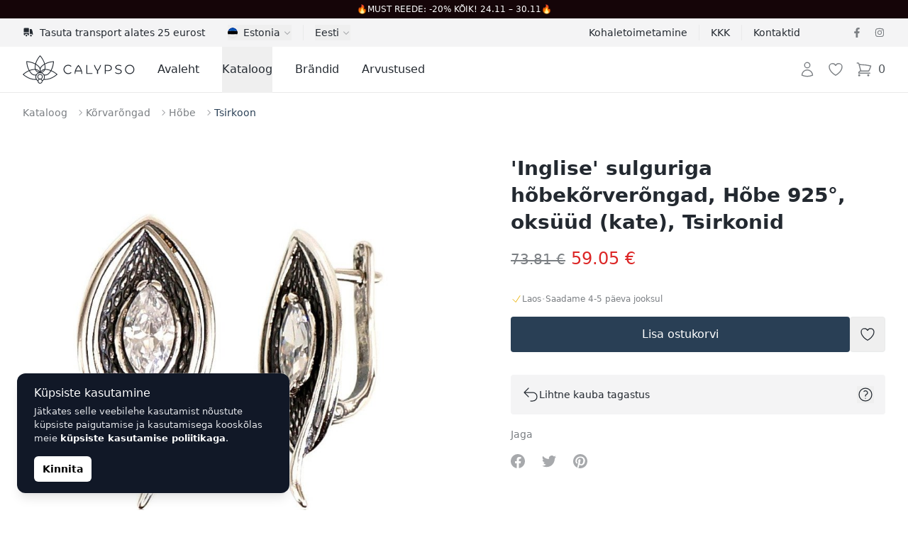

--- FILE ---
content_type: text/html; charset=UTF-8
request_url: https://calypso.ee/et/shop/inglise-sulguriga-hobekorverongad-hobe-925-oksuud-kate-tsirkonid-9469
body_size: 77999
content:
<!DOCTYPE html>
<html lang="et">
    <head>
        <meta charset="utf-8">
        <meta name="viewport" content="width=device-width, initial-scale=1">

        

        

        
        

        
        
        
        
        

        
        

        
        
        
        

        
        <link rel="apple-touch-icon" sizes="180x180" href="https://calypso.ee/apple-touch-icon.png">
        <link rel="icon" type="image/png" sizes="32x32" href="https://calypso.ee/favicon-32x32.png">
        <link rel="icon" type="image/png" sizes="16x16" href="https://calypso.ee/favicon-16x16.png">
        <link rel="manifest" href="https://calypso.ee/site.webmanifest">
        <link rel="mask-icon" href="https://calypso.ee/safari-pinned-tab.svg" color="#384362">
        <meta name="msapplication-TileColor" content="#384362">
        <meta name="theme-color" content="#ffffff">

        <!-- Scripts -->
        <script type="text/javascript">
    const Ziggy = {"url":"https:\/\/calypso.ee","port":null,"defaults":{},"routes":{"login":{"uri":"et\/login","methods":["GET","HEAD"]},"logout":{"uri":"et\/logout","methods":["POST"]},"register":{"uri":"et\/register","methods":["GET","HEAD"]},"password.request":{"uri":"et\/password\/reset","methods":["GET","HEAD"]},"password.email":{"uri":"et\/password\/email","methods":["POST"]},"password.reset":{"uri":"et\/password\/reset\/{token}","methods":["GET","HEAD"],"parameters":["token"]},"password.update":{"uri":"et\/password\/reset","methods":["POST"]},"password.confirm":{"uri":"et\/password\/confirm","methods":["GET","HEAD"]},"home":{"uri":"et","methods":["GET","HEAD"]},"contact":{"uri":"et\/contacts","methods":["GET","HEAD"]},"faq":{"uri":"et\/faq","methods":["GET","HEAD"]},"shipping":{"uri":"et\/shipping","methods":["GET","HEAD"]},"terms-of-use":{"uri":"et\/kasutustingimused","methods":["GET","HEAD"]},"privacy-policy":{"uri":"et\/privaatsuspoliitika","methods":["GET","HEAD"]},"returns":{"uri":"et\/returns","methods":["GET","HEAD"]},"hire-purchase":{"uri":"et\/hire-purchase","methods":["GET","HEAD"]},"payment-methods":{"uri":"et\/payment-methods","methods":["GET","HEAD"]},"brands":{"uri":"et\/brands","methods":["GET","HEAD"]},"blog.index":{"uri":"et\/journal","methods":["GET","HEAD"]},"blog.category":{"uri":"et\/journal\/category\/{slug}","methods":["GET","HEAD"],"parameters":["slug"]},"blog.show":{"uri":"et\/journal\/{post}","methods":["GET","HEAD"],"parameters":["post"]},"profile.orders":{"uri":"et\/profile\/orders","methods":["GET","HEAD"]},"profile.orders.show":{"uri":"et\/profile\/orders\/{order}","methods":["GET","HEAD"],"parameters":["order"],"bindings":{"order":"id"}},"profile.wishlist":{"uri":"et\/profile\/wishlist","methods":["GET","HEAD"]},"profile.wishlist.destroy":{"uri":"et\/profile\/wishlist\/{wishlist}","methods":["DELETE"],"parameters":["wishlist"],"bindings":{"wishlist":"id"}},"profile.settings":{"uri":"et\/profile\/settings","methods":["GET","HEAD"]},"wishlist":{"uri":"et\/wishlist","methods":["GET","HEAD"]},"checkout":{"uri":"et\/checkout","methods":["GET","HEAD"]},"checkout.quote":{"uri":"et\/checkout\/{quote}","methods":["GET","HEAD"],"parameters":["quote"],"bindings":{"quote":"id"}},"checkout.payment":{"uri":"et\/checkout\/{quote}\/payment","methods":["GET","HEAD"],"parameters":["quote"],"bindings":{"quote":"id"}},"checkout.success":{"uri":"et\/checkout\/{quote}\/success","methods":["GET","HEAD"],"parameters":["quote"],"bindings":{"quote":"id"}},"reviews":{"uri":"et\/reviews\/{type?}","methods":["GET","HEAD"],"parameters":["type"]},"product":{"uri":"et\/shop\/{slug}","methods":["GET","HEAD"],"parameters":["slug"]},"shop.outlet":{"uri":"et\/outlet","methods":["GET","HEAD"]},"shop.brand":{"uri":"et\/brands\/{shop_brand}\/{shop_categories?}","methods":["GET","HEAD"],"wheres":{"shop_categories":"^[a-zA-Z\u0430-\u044f\u0410-\u042f0-9-_\\\/]+$"},"parameters":["shop_brand","shop_categories"],"bindings":{"shop_brand":"slug"}},"catalog":{"uri":"et\/catalog\/{catalog_category?}","methods":["GET","HEAD"],"parameters":["catalog_category"]},"shop.category":{"uri":"et\/{shop_categories}","methods":["GET","HEAD"],"wheres":{"shop_categories":"^[a-zA-Z\u0430-\u044f\u0410-\u042f0-9-_\\\/]+$"},"parameters":["shop_categories"]}}};

    !function(t,r){"object"==typeof exports&&"undefined"!=typeof module?module.exports=r():"function"==typeof define&&define.amd?define(r):(t||self).route=r()}(this,function(){function t(t,r){for(var e=0;e<r.length;e++){var n=r[e];n.enumerable=n.enumerable||!1,n.configurable=!0,"value"in n&&(n.writable=!0),Object.defineProperty(t,"symbol"==typeof(o=function(t,r){if("object"!=typeof t||null===t)return t;var e=t[Symbol.toPrimitive];if(void 0!==e){var n=e.call(t,"string");if("object"!=typeof n)return n;throw new TypeError("@@toPrimitive must return a primitive value.")}return String(t)}(n.key))?o:String(o),n)}var o}function r(r,e,n){return e&&t(r.prototype,e),n&&t(r,n),Object.defineProperty(r,"prototype",{writable:!1}),r}function e(){return e=Object.assign?Object.assign.bind():function(t){for(var r=1;r<arguments.length;r++){var e=arguments[r];for(var n in e)Object.prototype.hasOwnProperty.call(e,n)&&(t[n]=e[n])}return t},e.apply(this,arguments)}function n(t){return n=Object.setPrototypeOf?Object.getPrototypeOf.bind():function(t){return t.__proto__||Object.getPrototypeOf(t)},n(t)}function o(t,r){return o=Object.setPrototypeOf?Object.setPrototypeOf.bind():function(t,r){return t.__proto__=r,t},o(t,r)}function i(t,r,e){return i=function(){if("undefined"==typeof Reflect||!Reflect.construct)return!1;if(Reflect.construct.sham)return!1;if("function"==typeof Proxy)return!0;try{return Boolean.prototype.valueOf.call(Reflect.construct(Boolean,[],function(){})),!0}catch(t){return!1}}()?Reflect.construct.bind():function(t,r,e){var n=[null];n.push.apply(n,r);var i=new(Function.bind.apply(t,n));return e&&o(i,e.prototype),i},i.apply(null,arguments)}function u(t){var r="function"==typeof Map?new Map:void 0;return u=function(t){if(null===t||-1===Function.toString.call(t).indexOf("[native code]"))return t;if("function"!=typeof t)throw new TypeError("Super expression must either be null or a function");if(void 0!==r){if(r.has(t))return r.get(t);r.set(t,e)}function e(){return i(t,arguments,n(this).constructor)}return e.prototype=Object.create(t.prototype,{constructor:{value:e,enumerable:!1,writable:!0,configurable:!0}}),o(e,t)},u(t)}var f=String.prototype.replace,a=/%20/g,c="RFC3986",l={default:c,formatters:{RFC1738:function(t){return f.call(t,a,"+")},RFC3986:function(t){return String(t)}},RFC1738:"RFC1738",RFC3986:c},s=Object.prototype.hasOwnProperty,v=Array.isArray,p=function(){for(var t=[],r=0;r<256;++r)t.push("%"+((r<16?"0":"")+r.toString(16)).toUpperCase());return t}(),y=function(t,r){for(var e=r&&r.plainObjects?Object.create(null):{},n=0;n<t.length;++n)void 0!==t[n]&&(e[n]=t[n]);return e},d={arrayToObject:y,assign:function(t,r){return Object.keys(r).reduce(function(t,e){return t[e]=r[e],t},t)},combine:function(t,r){return[].concat(t,r)},compact:function(t){for(var r=[{obj:{o:t},prop:"o"}],e=[],n=0;n<r.length;++n)for(var o=r[n],i=o.obj[o.prop],u=Object.keys(i),f=0;f<u.length;++f){var a=u[f],c=i[a];"object"==typeof c&&null!==c&&-1===e.indexOf(c)&&(r.push({obj:i,prop:a}),e.push(c))}return function(t){for(;t.length>1;){var r=t.pop(),e=r.obj[r.prop];if(v(e)){for(var n=[],o=0;o<e.length;++o)void 0!==e[o]&&n.push(e[o]);r.obj[r.prop]=n}}}(r),t},decode:function(t,r,e){var n=t.replace(/\+/g," ");if("iso-8859-1"===e)return n.replace(/%[0-9a-f]{2}/gi,unescape);try{return decodeURIComponent(n)}catch(t){return n}},encode:function(t,r,e,n,o){if(0===t.length)return t;var i=t;if("symbol"==typeof t?i=Symbol.prototype.toString.call(t):"string"!=typeof t&&(i=String(t)),"iso-8859-1"===e)return escape(i).replace(/%u[0-9a-f]{4}/gi,function(t){return"%26%23"+parseInt(t.slice(2),16)+"%3B"});for(var u="",f=0;f<i.length;++f){var a=i.charCodeAt(f);45===a||46===a||95===a||126===a||a>=48&&a<=57||a>=65&&a<=90||a>=97&&a<=122||o===l.RFC1738&&(40===a||41===a)?u+=i.charAt(f):a<128?u+=p[a]:a<2048?u+=p[192|a>>6]+p[128|63&a]:a<55296||a>=57344?u+=p[224|a>>12]+p[128|a>>6&63]+p[128|63&a]:(a=65536+((1023&a)<<10|1023&i.charCodeAt(f+=1)),u+=p[240|a>>18]+p[128|a>>12&63]+p[128|a>>6&63]+p[128|63&a])}return u},isBuffer:function(t){return!(!t||"object"!=typeof t||!(t.constructor&&t.constructor.isBuffer&&t.constructor.isBuffer(t)))},isRegExp:function(t){return"[object RegExp]"===Object.prototype.toString.call(t)},maybeMap:function(t,r){if(v(t)){for(var e=[],n=0;n<t.length;n+=1)e.push(r(t[n]));return e}return r(t)},merge:function t(r,e,n){if(!e)return r;if("object"!=typeof e){if(v(r))r.push(e);else{if(!r||"object"!=typeof r)return[r,e];(n&&(n.plainObjects||n.allowPrototypes)||!s.call(Object.prototype,e))&&(r[e]=!0)}return r}if(!r||"object"!=typeof r)return[r].concat(e);var o=r;return v(r)&&!v(e)&&(o=y(r,n)),v(r)&&v(e)?(e.forEach(function(e,o){if(s.call(r,o)){var i=r[o];i&&"object"==typeof i&&e&&"object"==typeof e?r[o]=t(i,e,n):r.push(e)}else r[o]=e}),r):Object.keys(e).reduce(function(r,o){var i=e[o];return r[o]=s.call(r,o)?t(r[o],i,n):i,r},o)}},b=Object.prototype.hasOwnProperty,h={brackets:function(t){return t+"[]"},comma:"comma",indices:function(t,r){return t+"["+r+"]"},repeat:function(t){return t}},g=Array.isArray,m=String.prototype.split,j=Array.prototype.push,w=function(t,r){j.apply(t,g(r)?r:[r])},O=Date.prototype.toISOString,E=l.default,R={addQueryPrefix:!1,allowDots:!1,charset:"utf-8",charsetSentinel:!1,delimiter:"&",encode:!0,encoder:d.encode,encodeValuesOnly:!1,format:E,formatter:l.formatters[E],indices:!1,serializeDate:function(t){return O.call(t)},skipNulls:!1,strictNullHandling:!1},S=function t(r,e,n,o,i,u,f,a,c,l,s,v,p,y){var b,h=r;if("function"==typeof f?h=f(e,h):h instanceof Date?h=l(h):"comma"===n&&g(h)&&(h=d.maybeMap(h,function(t){return t instanceof Date?l(t):t})),null===h){if(o)return u&&!p?u(e,R.encoder,y,"key",s):e;h=""}if("string"==typeof(b=h)||"number"==typeof b||"boolean"==typeof b||"symbol"==typeof b||"bigint"==typeof b||d.isBuffer(h)){if(u){var j=p?e:u(e,R.encoder,y,"key",s);if("comma"===n&&p){for(var O=m.call(String(h),","),E="",S=0;S<O.length;++S)E+=(0===S?"":",")+v(u(O[S],R.encoder,y,"value",s));return[v(j)+"="+E]}return[v(j)+"="+v(u(h,R.encoder,y,"value",s))]}return[v(e)+"="+v(String(h))]}var T,k=[];if(void 0===h)return k;if("comma"===n&&g(h))T=[{value:h.length>0?h.join(",")||null:void 0}];else if(g(f))T=f;else{var x=Object.keys(h);T=a?x.sort(a):x}for(var N=0;N<T.length;++N){var C=T[N],A="object"==typeof C&&void 0!==C.value?C.value:h[C];if(!i||null!==A){var D=g(h)?"function"==typeof n?n(e,C):e:e+(c?"."+C:"["+C+"]");w(k,t(A,D,n,o,i,u,f,a,c,l,s,v,p,y))}}return k},T=Object.prototype.hasOwnProperty,k=Array.isArray,x={allowDots:!1,allowPrototypes:!1,arrayLimit:20,charset:"utf-8",charsetSentinel:!1,comma:!1,decoder:d.decode,delimiter:"&",depth:5,ignoreQueryPrefix:!1,interpretNumericEntities:!1,parameterLimit:1e3,parseArrays:!0,plainObjects:!1,strictNullHandling:!1},N=function(t){return t.replace(/&#(\d+);/g,function(t,r){return String.fromCharCode(parseInt(r,10))})},C=function(t,r){return t&&"string"==typeof t&&r.comma&&t.indexOf(",")>-1?t.split(","):t},A=function(t,r,e,n){if(t){var o=e.allowDots?t.replace(/\.([^.[]+)/g,"[$1]"):t,i=/(\[[^[\]]*])/g,u=e.depth>0&&/(\[[^[\]]*])/.exec(o),f=u?o.slice(0,u.index):o,a=[];if(f){if(!e.plainObjects&&T.call(Object.prototype,f)&&!e.allowPrototypes)return;a.push(f)}for(var c=0;e.depth>0&&null!==(u=i.exec(o))&&c<e.depth;){if(c+=1,!e.plainObjects&&T.call(Object.prototype,u[1].slice(1,-1))&&!e.allowPrototypes)return;a.push(u[1])}return u&&a.push("["+o.slice(u.index)+"]"),function(t,r,e,n){for(var o=n?r:C(r,e),i=t.length-1;i>=0;--i){var u,f=t[i];if("[]"===f&&e.parseArrays)u=[].concat(o);else{u=e.plainObjects?Object.create(null):{};var a="["===f.charAt(0)&&"]"===f.charAt(f.length-1)?f.slice(1,-1):f,c=parseInt(a,10);e.parseArrays||""!==a?!isNaN(c)&&f!==a&&String(c)===a&&c>=0&&e.parseArrays&&c<=e.arrayLimit?(u=[])[c]=o:"__proto__"!==a&&(u[a]=o):u={0:o}}o=u}return o}(a,r,e,n)}},D=function(t,r){var e=function(t){if(!t)return x;if(null!=t.decoder&&"function"!=typeof t.decoder)throw new TypeError("Decoder has to be a function.");if(void 0!==t.charset&&"utf-8"!==t.charset&&"iso-8859-1"!==t.charset)throw new TypeError("The charset option must be either utf-8, iso-8859-1, or undefined");return{allowDots:void 0===t.allowDots?x.allowDots:!!t.allowDots,allowPrototypes:"boolean"==typeof t.allowPrototypes?t.allowPrototypes:x.allowPrototypes,arrayLimit:"number"==typeof t.arrayLimit?t.arrayLimit:x.arrayLimit,charset:void 0===t.charset?x.charset:t.charset,charsetSentinel:"boolean"==typeof t.charsetSentinel?t.charsetSentinel:x.charsetSentinel,comma:"boolean"==typeof t.comma?t.comma:x.comma,decoder:"function"==typeof t.decoder?t.decoder:x.decoder,delimiter:"string"==typeof t.delimiter||d.isRegExp(t.delimiter)?t.delimiter:x.delimiter,depth:"number"==typeof t.depth||!1===t.depth?+t.depth:x.depth,ignoreQueryPrefix:!0===t.ignoreQueryPrefix,interpretNumericEntities:"boolean"==typeof t.interpretNumericEntities?t.interpretNumericEntities:x.interpretNumericEntities,parameterLimit:"number"==typeof t.parameterLimit?t.parameterLimit:x.parameterLimit,parseArrays:!1!==t.parseArrays,plainObjects:"boolean"==typeof t.plainObjects?t.plainObjects:x.plainObjects,strictNullHandling:"boolean"==typeof t.strictNullHandling?t.strictNullHandling:x.strictNullHandling}}(r);if(""===t||null==t)return e.plainObjects?Object.create(null):{};for(var n="string"==typeof t?function(t,r){var e,n={},o=(r.ignoreQueryPrefix?t.replace(/^\?/,""):t).split(r.delimiter,Infinity===r.parameterLimit?void 0:r.parameterLimit),i=-1,u=r.charset;if(r.charsetSentinel)for(e=0;e<o.length;++e)0===o[e].indexOf("utf8=")&&("utf8=%E2%9C%93"===o[e]?u="utf-8":"utf8=%26%2310003%3B"===o[e]&&(u="iso-8859-1"),i=e,e=o.length);for(e=0;e<o.length;++e)if(e!==i){var f,a,c=o[e],l=c.indexOf("]="),s=-1===l?c.indexOf("="):l+1;-1===s?(f=r.decoder(c,x.decoder,u,"key"),a=r.strictNullHandling?null:""):(f=r.decoder(c.slice(0,s),x.decoder,u,"key"),a=d.maybeMap(C(c.slice(s+1),r),function(t){return r.decoder(t,x.decoder,u,"value")})),a&&r.interpretNumericEntities&&"iso-8859-1"===u&&(a=N(a)),c.indexOf("[]=")>-1&&(a=k(a)?[a]:a),n[f]=T.call(n,f)?d.combine(n[f],a):a}return n}(t,e):t,o=e.plainObjects?Object.create(null):{},i=Object.keys(n),u=0;u<i.length;++u){var f=i[u],a=A(f,n[f],e,"string"==typeof t);o=d.merge(o,a,e)}return d.compact(o)},$=/*#__PURE__*/function(){function t(t,r,e){var n,o;this.name=t,this.definition=r,this.bindings=null!=(n=r.bindings)?n:{},this.wheres=null!=(o=r.wheres)?o:{},this.config=e}var e=t.prototype;return e.matchesUrl=function(t){var r=this;if(!this.definition.methods.includes("GET"))return!1;var e=this.template.replace(/(\/?){([^}?]*)(\??)}/g,function(t,e,n,o){var i,u="(?<"+n+">"+((null==(i=r.wheres[n])?void 0:i.replace(/(^\^)|(\$$)/g,""))||"[^/?]+")+")";return o?"("+e+u+")?":""+e+u}).replace(/^\w+:\/\//,""),n=t.replace(/^\w+:\/\//,"").split("?"),o=n[0],i=n[1],u=new RegExp("^"+e+"/?$").exec(decodeURI(o));if(u){for(var f in u.groups)u.groups[f]="string"==typeof u.groups[f]?decodeURIComponent(u.groups[f]):u.groups[f];return{params:u.groups,query:D(i)}}return!1},e.compile=function(t){var r=this;return this.parameterSegments.length?this.template.replace(/{([^}?]+)(\??)}/g,function(e,n,o){var i,u;if(!o&&[null,void 0].includes(t[n]))throw new Error("Ziggy error: '"+n+"' parameter is required for route '"+r.name+"'.");if(r.wheres[n]&&!new RegExp("^"+(o?"("+r.wheres[n]+")?":r.wheres[n])+"$").test(null!=(u=t[n])?u:""))throw new Error("Ziggy error: '"+n+"' parameter does not match required format '"+r.wheres[n]+"' for route '"+r.name+"'.");return encodeURI(null!=(i=t[n])?i:"").replace(/%7C/g,"|").replace(/%25/g,"%").replace(/\$/g,"%24")}).replace(this.origin+"//",this.origin+"/").replace(/\/+$/,""):this.template},r(t,[{key:"template",get:function(){var t=(this.origin+"/"+this.definition.uri).replace(/\/+$/,"");return""===t?"/":t}},{key:"origin",get:function(){return this.config.absolute?this.definition.domain?""+this.config.url.match(/^\w+:\/\//)[0]+this.definition.domain+(this.config.port?":"+this.config.port:""):this.config.url:""}},{key:"parameterSegments",get:function(){var t,r;return null!=(t=null==(r=this.template.match(/{[^}?]+\??}/g))?void 0:r.map(function(t){return{name:t.replace(/{|\??}/g,""),required:!/\?}$/.test(t)}}))?t:[]}}]),t}(),F=/*#__PURE__*/function(t){var n,i;function u(r,n,o,i){var u;if(void 0===o&&(o=!0),(u=t.call(this)||this).t=null!=i?i:"undefined"!=typeof Ziggy?Ziggy:null==globalThis?void 0:globalThis.Ziggy,u.t=e({},u.t,{absolute:o}),r){if(!u.t.routes[r])throw new Error("Ziggy error: route '"+r+"' is not in the route list.");u.i=new $(r,u.t.routes[r],u.t),u.u=u.l(n)}return u}i=t,(n=u).prototype=Object.create(i.prototype),n.prototype.constructor=n,o(n,i);var f=u.prototype;return f.toString=function(){var t=this,r=Object.keys(this.u).filter(function(r){return!t.i.parameterSegments.some(function(t){return t.name===r})}).filter(function(t){return"_query"!==t}).reduce(function(r,n){var o;return e({},r,((o={})[n]=t.u[n],o))},{});return this.i.compile(this.u)+function(t,r){var e,n=t,o=function(t){if(!t)return R;if(null!=t.encoder&&"function"!=typeof t.encoder)throw new TypeError("Encoder has to be a function.");var r=t.charset||R.charset;if(void 0!==t.charset&&"utf-8"!==t.charset&&"iso-8859-1"!==t.charset)throw new TypeError("The charset option must be either utf-8, iso-8859-1, or undefined");var e=l.default;if(void 0!==t.format){if(!b.call(l.formatters,t.format))throw new TypeError("Unknown format option provided.");e=t.format}var n=l.formatters[e],o=R.filter;return("function"==typeof t.filter||g(t.filter))&&(o=t.filter),{addQueryPrefix:"boolean"==typeof t.addQueryPrefix?t.addQueryPrefix:R.addQueryPrefix,allowDots:void 0===t.allowDots?R.allowDots:!!t.allowDots,charset:r,charsetSentinel:"boolean"==typeof t.charsetSentinel?t.charsetSentinel:R.charsetSentinel,delimiter:void 0===t.delimiter?R.delimiter:t.delimiter,encode:"boolean"==typeof t.encode?t.encode:R.encode,encoder:"function"==typeof t.encoder?t.encoder:R.encoder,encodeValuesOnly:"boolean"==typeof t.encodeValuesOnly?t.encodeValuesOnly:R.encodeValuesOnly,filter:o,format:e,formatter:n,serializeDate:"function"==typeof t.serializeDate?t.serializeDate:R.serializeDate,skipNulls:"boolean"==typeof t.skipNulls?t.skipNulls:R.skipNulls,sort:"function"==typeof t.sort?t.sort:null,strictNullHandling:"boolean"==typeof t.strictNullHandling?t.strictNullHandling:R.strictNullHandling}}(r);"function"==typeof o.filter?n=(0,o.filter)("",n):g(o.filter)&&(e=o.filter);var i=[];if("object"!=typeof n||null===n)return"";var u=h[r&&r.arrayFormat in h?r.arrayFormat:r&&"indices"in r?r.indices?"indices":"repeat":"indices"];e||(e=Object.keys(n)),o.sort&&e.sort(o.sort);for(var f=0;f<e.length;++f){var a=e[f];o.skipNulls&&null===n[a]||w(i,S(n[a],a,u,o.strictNullHandling,o.skipNulls,o.encode?o.encoder:null,o.filter,o.sort,o.allowDots,o.serializeDate,o.format,o.formatter,o.encodeValuesOnly,o.charset))}var c=i.join(o.delimiter),s=!0===o.addQueryPrefix?"?":"";return o.charsetSentinel&&(s+="iso-8859-1"===o.charset?"utf8=%26%2310003%3B&":"utf8=%E2%9C%93&"),c.length>0?s+c:""}(e({},r,this.u._query),{addQueryPrefix:!0,arrayFormat:"indices",encodeValuesOnly:!0,skipNulls:!0,encoder:function(t,r){return"boolean"==typeof t?Number(t):r(t)}})},f.v=function(t){var r=this;t?this.t.absolute&&t.startsWith("/")&&(t=this.p().host+t):t=this.h();var n={},o=Object.entries(this.t.routes).find(function(e){return n=new $(e[0],e[1],r.t).matchesUrl(t)})||[void 0,void 0];return e({name:o[0]},n,{route:o[1]})},f.h=function(){var t=this.p(),r=t.pathname,e=t.search;return(this.t.absolute?t.host+r:r.replace(this.t.url.replace(/^\w*:\/\/[^/]+/,""),"").replace(/^\/+/,"/"))+e},f.current=function(t,r){var n=this.v(),o=n.name,i=n.params,u=n.query,f=n.route;if(!t)return o;var a=new RegExp("^"+t.replace(/\./g,"\\.").replace(/\*/g,".*")+"$").test(o);if([null,void 0].includes(r)||!a)return a;var c=new $(o,f,this.t);r=this.l(r,c);var l=e({},i,u);return!(!Object.values(r).every(function(t){return!t})||Object.values(l).some(function(t){return void 0!==t}))||function t(r,e){return Object.entries(r).every(function(r){var n=r[0],o=r[1];return Array.isArray(o)&&Array.isArray(e[n])?o.every(function(t){return e[n].includes(t)}):"object"==typeof o&&"object"==typeof e[n]&&null!==o&&null!==e[n]?t(o,e[n]):e[n]==o})}(r,l)},f.p=function(){var t,r,e,n,o,i,u="undefined"!=typeof window?window.location:{},f=u.host,a=u.pathname,c=u.search;return{host:null!=(t=null==(r=this.t.location)?void 0:r.host)?t:void 0===f?"":f,pathname:null!=(e=null==(n=this.t.location)?void 0:n.pathname)?e:void 0===a?"":a,search:null!=(o=null==(i=this.t.location)?void 0:i.search)?o:void 0===c?"":c}},f.has=function(t){return Object.keys(this.t.routes).includes(t)},f.l=function(t,r){var n=this;void 0===t&&(t={}),void 0===r&&(r=this.i),null!=t||(t={}),t=["string","number"].includes(typeof t)?[t]:t;var o=r.parameterSegments.filter(function(t){return!n.t.defaults[t.name]});if(Array.isArray(t))t=t.reduce(function(t,r,n){var i,u;return e({},t,o[n]?((i={})[o[n].name]=r,i):"object"==typeof r?r:((u={})[r]="",u))},{});else if(1===o.length&&!t[o[0].name]&&(t.hasOwnProperty(Object.values(r.bindings)[0])||t.hasOwnProperty("id"))){var i;(i={})[o[0].name]=t,t=i}return e({},this.g(r),this.m(t,r))},f.g=function(t){var r=this;return t.parameterSegments.filter(function(t){return r.t.defaults[t.name]}).reduce(function(t,n,o){var i,u=n.name;return e({},t,((i={})[u]=r.t.defaults[u],i))},{})},f.m=function(t,r){var n=r.bindings,o=r.parameterSegments;return Object.entries(t).reduce(function(t,r){var i,u,f=r[0],a=r[1];if(!a||"object"!=typeof a||Array.isArray(a)||!o.some(function(t){return t.name===f}))return e({},t,((u={})[f]=a,u));if(!a.hasOwnProperty(n[f])){if(!a.hasOwnProperty("id"))throw new Error("Ziggy error: object passed as '"+f+"' parameter is missing route model binding key '"+n[f]+"'.");n[f]="id"}return e({},t,((i={})[f]=a[n[f]],i))},{})},f.valueOf=function(){return this.toString()},f.check=function(t){return this.has(t)},r(u,[{key:"params",get:function(){var t=this.v();return e({},t.params,t.query)}}]),u}(/*#__PURE__*/u(String));return function(t,r,e,n){var o=new F(t,r,e,n);return t?o.toString():o}});

</script>        <link rel="preload" as="style" href="https://calypso.ee/build/assets/app-DE8A60YP.css" /><link rel="preload" as="style" href="https://calypso.ee/build/assets/ProductGallery-h2q96-Je.css" /><link rel="preload" as="style" href="https://calypso.ee/build/assets/navigation-CteQybwo.css" /><link rel="preload" as="style" href="https://calypso.ee/build/assets/swiper-CCFQLFkR.css" /><link rel="modulepreload" href="https://calypso.ee/build/assets/app-BFvRkv4F.js" /><link rel="modulepreload" href="https://calypso.ee/build/assets/ProductShow-LCHsVirN.js" /><link rel="modulepreload" href="https://calypso.ee/build/assets/Breadcrumbs.vue_vue_type_script_setup_true_lang-aTanPquc.js" /><link rel="modulepreload" href="https://calypso.ee/build/assets/ApplicationHead.vue_vue_type_script_setup_true_lang-DO2teAIM.js" /><link rel="modulepreload" href="https://calypso.ee/build/assets/TextLink.vue_vue_type_script_setup_true_lang-B7Ii-iXa.js" /><link rel="modulepreload" href="https://calypso.ee/build/assets/ProductVariantCard.vue_vue_type_script_setup_true_lang-l6I-wI4n.js" /><link rel="modulepreload" href="https://calypso.ee/build/assets/Rating.vue_vue_type_script_setup_true_lang-BL-Cv48E.js" /><link rel="modulepreload" href="https://calypso.ee/build/assets/ProductBrand.vue_vue_type_script_setup_true_lang-CJC1kAev.js" /><link rel="modulepreload" href="https://calypso.ee/build/assets/ProductCharacteristics.vue_vue_type_script_setup_true_lang-Blz7eeT6.js" /><link rel="modulepreload" href="https://calypso.ee/build/assets/ProductDescription.vue_vue_type_script_setup_true_lang-Ze33gJAn.js" /><link rel="modulepreload" href="https://calypso.ee/build/assets/ProductGallery-faiAvWgI.js" /><link rel="modulepreload" href="https://calypso.ee/build/assets/ProductReviews.vue_vue_type_script_setup_true_lang-DtqpK1bt.js" /><link rel="modulepreload" href="https://calypso.ee/build/assets/ProductReviewsSummary.vue_vue_type_script_setup_true_lang-BRzkYzs5.js" /><link rel="modulepreload" href="https://calypso.ee/build/assets/ProductShipping.vue_vue_type_script_setup_true_lang-GhlpKnOH.js" /><link rel="modulepreload" href="https://calypso.ee/build/assets/RingSizeChart.vue_vue_type_script_setup_true_lang-FSJxCLx-.js" /><link rel="modulepreload" href="https://calypso.ee/build/assets/_stringToArray-Brg129uv.js" /><link rel="modulepreload" href="https://calypso.ee/build/assets/_baseProperty-C1zuHmKq.js" /><link rel="modulepreload" href="https://calypso.ee/build/assets/ChevronRightIcon-BBMEXBwS.js" /><link rel="modulepreload" href="https://calypso.ee/build/assets/Card.vue_vue_type_script_setup_true_lang-DORKu1Yp.js" /><link rel="modulepreload" href="https://calypso.ee/build/assets/CardTitle.vue_vue_type_script_setup_true_lang-B84myW2U.js" /><link rel="modulepreload" href="https://calypso.ee/build/assets/CardSubtitle.vue_vue_type_script_setup_true_lang-nqnhElVT.js" /><link rel="modulepreload" href="https://calypso.ee/build/assets/ShoppingBagIcon-BwCdM5wl.js" /><link rel="modulepreload" href="https://calypso.ee/build/assets/CardFooterNavLink.vue_vue_type_script_setup_true_lang-DzPgUaW_.js" /><link rel="modulepreload" href="https://calypso.ee/build/assets/swiper-3aYQoqa3.js" /><link rel="modulepreload" href="https://calypso.ee/build/assets/ChevronLeftIcon-BXMqbiT_.js" /><link rel="modulepreload" href="https://calypso.ee/build/assets/ChevronRightIcon-DIGkymya.js" /><link rel="modulepreload" href="https://calypso.ee/build/assets/TruckIcon-DDfv7erQ.js" /><link rel="stylesheet" href="https://calypso.ee/build/assets/app-DE8A60YP.css" /><link rel="stylesheet" href="https://calypso.ee/build/assets/ProductGallery-h2q96-Je.css" /><link rel="stylesheet" href="https://calypso.ee/build/assets/navigation-CteQybwo.css" /><link rel="stylesheet" href="https://calypso.ee/build/assets/swiper-CCFQLFkR.css" /><script type="module" src="https://calypso.ee/build/assets/app-BFvRkv4F.js"></script><script type="module" src="https://calypso.ee/build/assets/ProductShow-LCHsVirN.js"></script>        <link rel="canonical" href="https://calypso.ee/et/shop/inglise-sulguriga-hobekorverongad-hobe-925-oksuud-kate-tsirkonid-9469" inertia>
<link rel="alternate" hreflang="ru-EE" href="https://calypso.ee/ru/shop/serebrianye-sergi-na-angliiskom-zamke-serebro-925-oksid-pokrytie-cirkony-9469" inertia>
<link rel="alternate" hreflang="en-EE" href="https://calypso.ee/en/shop/silver-earrings-with-english-lock-silver-925-oxide-plating-zirkons-9469" inertia>
<link rel="alternate" hreflang="ru-LV" href="https://calypso.lv/ru/shop/serebrianye-sergi-na-angliiskom-zamke-serebro-925-oksid-pokrytie-cirkony-9469" inertia>
<link rel="alternate" hreflang="en-LV" href="https://calypso.lv/en/shop/silver-earrings-with-english-lock-silver-925-oxide-plating-zirkons-9469" inertia>
<link rel="alternate" hreflang="ru-LT" href="https://calypso.lt/ru/shop/serebrianye-sergi-na-angliiskom-zamke-serebro-925-oksid-pokrytie-cirkony-9469" inertia>
<link rel="alternate" hreflang="en-LT" href="https://calypso.lt/en/shop/silver-earrings-with-english-lock-silver-925-oxide-plating-zirkons-9469" inertia>
<link rel="alternate" hreflang="et" href="https://calypso.ee/et/shop/inglise-sulguriga-hobekorverongad-hobe-925-oksuud-kate-tsirkonid-9469" inertia>
<link rel="alternate" hreflang="lv" href="https://calypso.lv/lv/shop/sudraba-auskari-ar-anglu-sledzeju-sudrabs-925-oksids-parklajums-cirkoni-9469" inertia>
<link rel="alternate" hreflang="lt" href="https://calypso.lt/lt/shop/sidabriniai-auskarai-ant-cilindrines-spynos-sidabras-925-oksidas-padengti-cirkonai-9469" inertia>
<link rel="alternate" hreflang="fi" href="https://calypsojewelry.com/fi/shop/silver-earrings-with-english-lock-silver-925-oxide-plating-zirkons-9469" inertia>
<link rel="alternate" hreflang="ru" href="https://calypsojewelry.com/ru/shop/serebrianye-sergi-na-angliiskom-zamke-serebro-925-oksid-pokrytie-cirkony-9469" inertia>
<link rel="alternate" hreflang="en" href="https://calypsojewelry.com/en/shop/silver-earrings-with-english-lock-silver-925-oxide-plating-zirkons-9469" inertia>
<meta property="og:locale" content="et-EE" inertia>
<meta property="og:url" content="https://calypso.ee/et/shop/inglise-sulguriga-hobekorverongad-hobe-925-oksuud-kate-tsirkonid-9469" inertia>
<meta property="og:site_name" content="Calypso" inertia>
<script type="application/ld+json" inertia>{"@context":"https://schema.org","@type":"Organization","name":"Calypso OÜ","alternateName":"Calypso","url":"https://calypso.ee","logo":"https://calypso.ee/images/company-logo.png","sameAs":["https://www.facebook.com/CalypsoEesti/","https://www.instagram.com/calypso_eesti/"]}</script>
<script type="application/ld+json" inertia>{"@context":"https://schema.org","@type":"BreadcrumbList","itemListElement":[{"@type":"ListItem","position":1,"name":"Kataloog","item":"https://calypso.ee/et/catalog"},{"@type":"ListItem","position":2,"name":"Kõrvarõngad","item":"https://calypso.ee/et/catalog/earrings"},{"@type":"ListItem","position":3,"name":"Hõbe","item":"https://calypso.ee/et/catalog/silver-earrings"},{"@type":"ListItem","position":4,"name":"Tsirkoon","item":"https://calypso.ee/et/catalog?material=1&product_type=802&stone_type=112"}]}</script>
<meta property="og:title" content="'Inglise' sulguriga hõbekõrverõngad, Hõbe 925°, oksüüd (kate), Tsirkonid | Calypso e-pood" inertia>
<meta property="og:type" content="product" inertia>
<meta property="og:title" content="'Inglise' sulguriga hõbekõrverõngad, Hõbe 925°, oksüüd (kate), Tsirkonid" inertia>
<meta property="og:description" content="Kaunista oma kõrvu nende hõbedaste kõrvarõngaste elegantsiga, mis on esile tõstetud unikaalse oksiidkattaga, mis rõhutab disaini peensusi. Särav tsirkoon keskel püüab valgust, peegeldades eredate toonide spektrit. Usaldusväärse inglise lukuga kinnit..." inertia>
<meta property="og:image" content="https://assets.calypso.ee/media/28093/conversions/xcbCIXOf99RYvg6S-800px.jpg" inertia>
<meta property="product:locale" content="et-EE" inertia>
<meta property="product:condition" content="new" inertia>
<meta property="product:availability" content="out of stock" inertia>
<meta property="product:price:amount" content="73.81" inertia>
<meta property="product:price:currency" content="EUR" inertia>
<meta property="product:item_group_id" content="product_9469" inertia>
<meta name="description" content="Kaunista oma kõrvu nende hõbedaste kõrvarõngaste elegantsiga, mis on esile tõstetud unikaalse oksiidkattaga, mis rõhutab disaini peensusi. Särav ts..." inertia>
<meta name="robots" content="max-snippet:-1, max-image-preview:large, max-video-preview:-1" inertia>
<script type="application/ld+json" inertia>{"@context":"https://schema.org/","@type":"Product","productID":9469,"name":"'Inglise' sulguriga hõbekõrverõngad, Hõbe 925°, oksüüd (kate), Tsirkonid","image":["https://assets.calypso.ee/media/28093/conversions/xcbCIXOf99RYvg6S-800px.jpg"],"description":"Kaunista oma kõrvu nende hõbedaste kõrvarõngaste elegantsiga, mis on esile tõstetud unikaalse oksiidkattaga, mis rõhutab disaini peensusi. Särav tsirkoon keskel püüab valgust, peegeldades eredate toonide spektrit. Usaldusväärse inglise lukuga kinnitatud kõrvarõngad on klassikalise peensususe ja kaasaegse sära harmooniline ühendus, täiuslikud nii päevaseks võluks kui ka õhtuseks glamuuriks.. Toote...","sku":null,"locale":"et-EE","offers":{"@type":"Offer","url":"https://calypso.ee/et/shop/inglise-sulguriga-hobekorverongad-hobe-925-oksuud-kate-tsirkonid-9469","priceCurrency":"EUR","price":73.81,"priceValidUntil":"2026-11-29","itemCondition":"https://schema.org/NewCondition","availability":"https://schema.org/InStock"}}</script>
<title inertia>'Inglise' sulguriga hõbekõrverõngad, Hõbe 925°, oksüüd (kate), Tsirkonid | Calypso e-pood</title>    </head>
    <body class="font-sans antialiased">
        <div id="app" data-page="{&quot;component&quot;:&quot;Products/ProductShow&quot;,&quot;props&quot;:{&quot;errors&quot;:{},&quot;ziggy&quot;:{&quot;url&quot;:&quot;https://calypso.ee&quot;,&quot;port&quot;:null,&quot;defaults&quot;:[],&quot;routes&quot;:{&quot;login&quot;:{&quot;uri&quot;:&quot;et/login&quot;,&quot;methods&quot;:[&quot;GET&quot;,&quot;HEAD&quot;]},&quot;logout&quot;:{&quot;uri&quot;:&quot;et/logout&quot;,&quot;methods&quot;:[&quot;POST&quot;]},&quot;register&quot;:{&quot;uri&quot;:&quot;et/register&quot;,&quot;methods&quot;:[&quot;GET&quot;,&quot;HEAD&quot;]},&quot;password.request&quot;:{&quot;uri&quot;:&quot;et/password/reset&quot;,&quot;methods&quot;:[&quot;GET&quot;,&quot;HEAD&quot;]},&quot;password.email&quot;:{&quot;uri&quot;:&quot;et/password/email&quot;,&quot;methods&quot;:[&quot;POST&quot;]},&quot;password.reset&quot;:{&quot;uri&quot;:&quot;et/password/reset/{token}&quot;,&quot;methods&quot;:[&quot;GET&quot;,&quot;HEAD&quot;],&quot;parameters&quot;:[&quot;token&quot;]},&quot;password.update&quot;:{&quot;uri&quot;:&quot;et/password/reset&quot;,&quot;methods&quot;:[&quot;POST&quot;]},&quot;password.confirm&quot;:{&quot;uri&quot;:&quot;et/password/confirm&quot;,&quot;methods&quot;:[&quot;GET&quot;,&quot;HEAD&quot;]},&quot;home&quot;:{&quot;uri&quot;:&quot;et&quot;,&quot;methods&quot;:[&quot;GET&quot;,&quot;HEAD&quot;]},&quot;contact&quot;:{&quot;uri&quot;:&quot;et/contacts&quot;,&quot;methods&quot;:[&quot;GET&quot;,&quot;HEAD&quot;]},&quot;faq&quot;:{&quot;uri&quot;:&quot;et/faq&quot;,&quot;methods&quot;:[&quot;GET&quot;,&quot;HEAD&quot;]},&quot;shipping&quot;:{&quot;uri&quot;:&quot;et/shipping&quot;,&quot;methods&quot;:[&quot;GET&quot;,&quot;HEAD&quot;]},&quot;terms-of-use&quot;:{&quot;uri&quot;:&quot;et/kasutustingimused&quot;,&quot;methods&quot;:[&quot;GET&quot;,&quot;HEAD&quot;]},&quot;privacy-policy&quot;:{&quot;uri&quot;:&quot;et/privaatsuspoliitika&quot;,&quot;methods&quot;:[&quot;GET&quot;,&quot;HEAD&quot;]},&quot;returns&quot;:{&quot;uri&quot;:&quot;et/returns&quot;,&quot;methods&quot;:[&quot;GET&quot;,&quot;HEAD&quot;]},&quot;hire-purchase&quot;:{&quot;uri&quot;:&quot;et/hire-purchase&quot;,&quot;methods&quot;:[&quot;GET&quot;,&quot;HEAD&quot;]},&quot;payment-methods&quot;:{&quot;uri&quot;:&quot;et/payment-methods&quot;,&quot;methods&quot;:[&quot;GET&quot;,&quot;HEAD&quot;]},&quot;brands&quot;:{&quot;uri&quot;:&quot;et/brands&quot;,&quot;methods&quot;:[&quot;GET&quot;,&quot;HEAD&quot;]},&quot;blog.index&quot;:{&quot;uri&quot;:&quot;et/journal&quot;,&quot;methods&quot;:[&quot;GET&quot;,&quot;HEAD&quot;]},&quot;blog.category&quot;:{&quot;uri&quot;:&quot;et/journal/category/{slug}&quot;,&quot;methods&quot;:[&quot;GET&quot;,&quot;HEAD&quot;],&quot;parameters&quot;:[&quot;slug&quot;]},&quot;blog.show&quot;:{&quot;uri&quot;:&quot;et/journal/{post}&quot;,&quot;methods&quot;:[&quot;GET&quot;,&quot;HEAD&quot;],&quot;parameters&quot;:[&quot;post&quot;]},&quot;profile.orders&quot;:{&quot;uri&quot;:&quot;et/profile/orders&quot;,&quot;methods&quot;:[&quot;GET&quot;,&quot;HEAD&quot;]},&quot;profile.orders.show&quot;:{&quot;uri&quot;:&quot;et/profile/orders/{order}&quot;,&quot;methods&quot;:[&quot;GET&quot;,&quot;HEAD&quot;],&quot;parameters&quot;:[&quot;order&quot;],&quot;bindings&quot;:{&quot;order&quot;:&quot;id&quot;}},&quot;profile.wishlist&quot;:{&quot;uri&quot;:&quot;et/profile/wishlist&quot;,&quot;methods&quot;:[&quot;GET&quot;,&quot;HEAD&quot;]},&quot;profile.wishlist.destroy&quot;:{&quot;uri&quot;:&quot;et/profile/wishlist/{wishlist}&quot;,&quot;methods&quot;:[&quot;DELETE&quot;],&quot;parameters&quot;:[&quot;wishlist&quot;],&quot;bindings&quot;:{&quot;wishlist&quot;:&quot;id&quot;}},&quot;profile.settings&quot;:{&quot;uri&quot;:&quot;et/profile/settings&quot;,&quot;methods&quot;:[&quot;GET&quot;,&quot;HEAD&quot;]},&quot;wishlist&quot;:{&quot;uri&quot;:&quot;et/wishlist&quot;,&quot;methods&quot;:[&quot;GET&quot;,&quot;HEAD&quot;]},&quot;checkout&quot;:{&quot;uri&quot;:&quot;et/checkout&quot;,&quot;methods&quot;:[&quot;GET&quot;,&quot;HEAD&quot;]},&quot;checkout.quote&quot;:{&quot;uri&quot;:&quot;et/checkout/{quote}&quot;,&quot;methods&quot;:[&quot;GET&quot;,&quot;HEAD&quot;],&quot;parameters&quot;:[&quot;quote&quot;],&quot;bindings&quot;:{&quot;quote&quot;:&quot;id&quot;}},&quot;checkout.payment&quot;:{&quot;uri&quot;:&quot;et/checkout/{quote}/payment&quot;,&quot;methods&quot;:[&quot;GET&quot;,&quot;HEAD&quot;],&quot;parameters&quot;:[&quot;quote&quot;],&quot;bindings&quot;:{&quot;quote&quot;:&quot;id&quot;}},&quot;checkout.success&quot;:{&quot;uri&quot;:&quot;et/checkout/{quote}/success&quot;,&quot;methods&quot;:[&quot;GET&quot;,&quot;HEAD&quot;],&quot;parameters&quot;:[&quot;quote&quot;],&quot;bindings&quot;:{&quot;quote&quot;:&quot;id&quot;}},&quot;reviews&quot;:{&quot;uri&quot;:&quot;et/reviews/{type?}&quot;,&quot;methods&quot;:[&quot;GET&quot;,&quot;HEAD&quot;],&quot;parameters&quot;:[&quot;type&quot;]},&quot;product&quot;:{&quot;uri&quot;:&quot;et/shop/{slug}&quot;,&quot;methods&quot;:[&quot;GET&quot;,&quot;HEAD&quot;],&quot;parameters&quot;:[&quot;slug&quot;]},&quot;shop.outlet&quot;:{&quot;uri&quot;:&quot;et/outlet&quot;,&quot;methods&quot;:[&quot;GET&quot;,&quot;HEAD&quot;]},&quot;shop.brand&quot;:{&quot;uri&quot;:&quot;et/brands/{shop_brand}/{shop_categories?}&quot;,&quot;methods&quot;:[&quot;GET&quot;,&quot;HEAD&quot;],&quot;wheres&quot;:{&quot;shop_categories&quot;:&quot;^[a-zA-Zа-яА-Я0-9-_\\/]+$&quot;},&quot;parameters&quot;:[&quot;shop_brand&quot;,&quot;shop_categories&quot;],&quot;bindings&quot;:{&quot;shop_brand&quot;:&quot;slug&quot;}},&quot;catalog&quot;:{&quot;uri&quot;:&quot;et/catalog/{catalog_category?}&quot;,&quot;methods&quot;:[&quot;GET&quot;,&quot;HEAD&quot;],&quot;parameters&quot;:[&quot;catalog_category&quot;]},&quot;shop.category&quot;:{&quot;uri&quot;:&quot;et/{shop_categories}&quot;,&quot;methods&quot;:[&quot;GET&quot;,&quot;HEAD&quot;],&quot;wheres&quot;:{&quot;shop_categories&quot;:&quot;^[a-zA-Zа-яА-Я0-9-_\\/]+$&quot;},&quot;parameters&quot;:[&quot;shop_categories&quot;]}},&quot;location&quot;:&quot;https://calypso.ee/et/shop/inglise-sulguriga-hobekorverongad-hobe-925-oksuud-kate-tsirkonid-9469&quot;},&quot;flash&quot;:null,&quot;app&quot;:{&quot;url&quot;:&quot;https://calypso.ee/et/shop/inglise-sulguriga-hobekorverongad-hobe-925-oksuud-kate-tsirkonid-9469&quot;,&quot;root_url&quot;:&quot;https://calypso.ee&quot;,&quot;full_url&quot;:&quot;https://calypso.ee/et/shop/inglise-sulguriga-hobekorverongad-hobe-925-oksuud-kate-tsirkonid-9469&quot;,&quot;asset_url&quot;:&quot;https://calypso.ee&quot;,&quot;stripe&quot;:{&quot;key&quot;:&quot;pk_live_Q8UDsuuXQE4qwy6HLdqpJBZU&quot;},&quot;localization&quot;:{&quot;locale&quot;:&quot;et-EE&quot;,&quot;language_code&quot;:&quot;et&quot;,&quot;language_name&quot;:&quot;Eesti&quot;,&quot;region_code&quot;:&quot;ee&quot;,&quot;region_name&quot;:&quot;Estonia&quot;}},&quot;layout&quot;:{&quot;i18n&quot;:{&quot;regions&quot;:[{&quot;code&quot;:&quot;ee&quot;,&quot;name&quot;:&quot;Estonia&quot;,&quot;url&quot;:&quot;https://calypso.ee/et/shop/inglise-sulguriga-hobekorverongad-hobe-925-oksuud-kate-tsirkonid-9469&quot;},{&quot;code&quot;:&quot;lv&quot;,&quot;name&quot;:&quot;Latvia&quot;,&quot;url&quot;:&quot;https://calypso.lv/lv/shop/sudraba-auskari-ar-anglu-sledzeju-sudrabs-925-oksids-parklajums-cirkoni-9469&quot;},{&quot;code&quot;:&quot;lt&quot;,&quot;name&quot;:&quot;Lithuania&quot;,&quot;url&quot;:&quot;https://calypso.lt/lt/shop/sidabriniai-auskarai-ant-cilindrines-spynos-sidabras-925-oksidas-padengti-cirkonai-9469&quot;},{&quot;code&quot;:&quot;fi&quot;,&quot;name&quot;:&quot;Finland&quot;,&quot;url&quot;:&quot;https://calypsojewelry.com/fi/shop/-9469&quot;}],&quot;languages&quot;:{&quot;et&quot;:{&quot;code&quot;:&quot;et&quot;,&quot;name&quot;:&quot;Eesti&quot;,&quot;url&quot;:&quot;https://calypso.ee/et/shop/inglise-sulguriga-hobekorverongad-hobe-925-oksuud-kate-tsirkonid-9469&quot;},&quot;ru&quot;:{&quot;code&quot;:&quot;ru&quot;,&quot;name&quot;:&quot;Русский&quot;,&quot;url&quot;:&quot;https://calypso.ee/ru/shop/serebrianye-sergi-na-angliiskom-zamke-serebro-925-oksid-pokrytie-cirkony-9469&quot;},&quot;en&quot;:{&quot;code&quot;:&quot;en&quot;,&quot;name&quot;:&quot;English&quot;,&quot;url&quot;:&quot;https://calypso.ee/en/shop/silver-earrings-with-english-lock-silver-925-oxide-plating-zirkons-9469&quot;}},&quot;alternate&quot;:[{&quot;hreflang&quot;:&quot;ru-EE&quot;,&quot;href&quot;:&quot;https://calypso.ee/ru/shop/serebrianye-sergi-na-angliiskom-zamke-serebro-925-oksid-pokrytie-cirkony-9469&quot;},{&quot;hreflang&quot;:&quot;en-EE&quot;,&quot;href&quot;:&quot;https://calypso.ee/en/shop/silver-earrings-with-english-lock-silver-925-oxide-plating-zirkons-9469&quot;},{&quot;hreflang&quot;:&quot;ru-LV&quot;,&quot;href&quot;:&quot;https://calypso.lv/ru/shop/serebrianye-sergi-na-angliiskom-zamke-serebro-925-oksid-pokrytie-cirkony-9469&quot;},{&quot;hreflang&quot;:&quot;en-LV&quot;,&quot;href&quot;:&quot;https://calypso.lv/en/shop/silver-earrings-with-english-lock-silver-925-oxide-plating-zirkons-9469&quot;},{&quot;hreflang&quot;:&quot;ru-LT&quot;,&quot;href&quot;:&quot;https://calypso.lt/ru/shop/serebrianye-sergi-na-angliiskom-zamke-serebro-925-oksid-pokrytie-cirkony-9469&quot;},{&quot;hreflang&quot;:&quot;en-LT&quot;,&quot;href&quot;:&quot;https://calypso.lt/en/shop/silver-earrings-with-english-lock-silver-925-oxide-plating-zirkons-9469&quot;},{&quot;hreflang&quot;:&quot;et&quot;,&quot;href&quot;:&quot;https://calypso.ee/et/shop/inglise-sulguriga-hobekorverongad-hobe-925-oksuud-kate-tsirkonid-9469&quot;},{&quot;hreflang&quot;:&quot;lv&quot;,&quot;href&quot;:&quot;https://calypso.lv/lv/shop/sudraba-auskari-ar-anglu-sledzeju-sudrabs-925-oksids-parklajums-cirkoni-9469&quot;},{&quot;hreflang&quot;:&quot;lt&quot;,&quot;href&quot;:&quot;https://calypso.lt/lt/shop/sidabriniai-auskarai-ant-cilindrines-spynos-sidabras-925-oksidas-padengti-cirkonai-9469&quot;},{&quot;hreflang&quot;:&quot;fi&quot;,&quot;href&quot;:&quot;https://calypsojewelry.com/fi/shop/silver-earrings-with-english-lock-silver-925-oxide-plating-zirkons-9469&quot;},{&quot;hreflang&quot;:&quot;ru&quot;,&quot;href&quot;:&quot;https://calypsojewelry.com/ru/shop/serebrianye-sergi-na-angliiskom-zamke-serebro-925-oksid-pokrytie-cirkony-9469&quot;},{&quot;hreflang&quot;:&quot;en&quot;,&quot;href&quot;:&quot;https://calypsojewelry.com/en/shop/silver-earrings-with-english-lock-silver-925-oxide-plating-zirkons-9469&quot;}]},&quot;promo&quot;:{&quot;starts_at&quot;:&quot;2025-11-24T08:00:00+02:00&quot;,&quot;ends_at&quot;:&quot;2025-11-30T23:59:59+02:00&quot;,&quot;top_line&quot;:{&quot;theme&quot;:&quot;black&quot;,&quot;message&quot;:&quot;🔥MUST REEDE: -20% KÕIK! 24.11 – 30.11🔥\n&quot;}},&quot;menu&quot;:{&quot;navbar&quot;:[{&quot;code&quot;:&quot;all&quot;,&quot;url&quot;:&quot;https://calypso.ee/catalog&quot;,&quot;blocks&quot;:[{&quot;type&quot;:&quot;product-type&quot;,&quot;items&quot;:[{&quot;type&quot;:&quot;earrings&quot;,&quot;name&quot;:&quot;Kõrvarõngad&quot;,&quot;url&quot;:&quot;https://calypso.ee/catalog/earrings&quot;},{&quot;type&quot;:&quot;rings&quot;,&quot;name&quot;:&quot;Sõrmused&quot;,&quot;url&quot;:&quot;https://calypso.ee/catalog/rings&quot;},{&quot;type&quot;:&quot;bracelets&quot;,&quot;name&quot;:&quot;Käevõrud&quot;,&quot;url&quot;:&quot;https://calypso.ee/catalog/bracelets&quot;},{&quot;type&quot;:&quot;pendants&quot;,&quot;name&quot;:&quot;Ripatsid&quot;,&quot;url&quot;:&quot;https://calypso.ee/catalog/pendants&quot;},{&quot;type&quot;:&quot;chains&quot;,&quot;name&quot;:&quot;Ketid&quot;,&quot;url&quot;:&quot;https://calypso.ee/catalog/chains&quot;},{&quot;type&quot;:&quot;necklaces&quot;,&quot;name&quot;:&quot;Kaelakeed&quot;,&quot;url&quot;:&quot;https://calypso.ee/catalog/necklaces&quot;},{&quot;type&quot;:&quot;brooches&quot;,&quot;name&quot;:&quot;Prossid&quot;,&quot;url&quot;:&quot;https://calypso.ee/catalog/brooches&quot;},{&quot;type&quot;:&quot;piercing&quot;,&quot;name&quot;:&quot;Augustamine&quot;,&quot;url&quot;:&quot;https://calypso.ee/catalog/piercing&quot;},{&quot;type&quot;:&quot;keychains&quot;,&quot;name&quot;:&quot;Võtmehoidjad&quot;,&quot;url&quot;:&quot;https://calypso.ee/catalog/keychains&quot;},{&quot;type&quot;:&quot;tableware&quot;,&quot;name&quot;:&quot;Nõud&quot;,&quot;url&quot;:&quot;https://calypso.ee/catalog/tableware&quot;},{&quot;type&quot;:&quot;jewelry-care&quot;,&quot;name&quot;:&quot;Ehete hooldus&quot;,&quot;url&quot;:&quot;https://calypso.ee/catalog/jewellery-care&quot;}]},{&quot;type&quot;:&quot;gemstone&quot;,&quot;items&quot;:{&quot;diamond&quot;:{&quot;type&quot;:&quot;diamond&quot;,&quot;name&quot;:&quot;Teemant&quot;,&quot;url&quot;:&quot;https://calypso.ee/catalog/diamond-jewellery&quot;},&quot;pearl&quot;:{&quot;type&quot;:&quot;pearl&quot;,&quot;name&quot;:&quot;Pärl&quot;,&quot;url&quot;:&quot;https://calypso.ee/catalog/pearl-jewellery&quot;},&quot;enamel&quot;:{&quot;type&quot;:&quot;enamel&quot;,&quot;name&quot;:&quot;Email&quot;,&quot;url&quot;:&quot;https://calypso.ee/catalog?stone_type=301&quot;},&quot;amethyst&quot;:{&quot;type&quot;:&quot;amethyst&quot;,&quot;name&quot;:&quot;Ametüst&quot;,&quot;url&quot;:&quot;https://calypso.ee/catalog/amethyst-jewellery&quot;},&quot;topaz&quot;:{&quot;type&quot;:&quot;topaz&quot;,&quot;name&quot;:&quot;Topaas&quot;,&quot;url&quot;:&quot;https://calypso.ee/catalog/topaz-jewellery&quot;},&quot;garnet&quot;:{&quot;type&quot;:&quot;garnet&quot;,&quot;name&quot;:&quot;Granaat&quot;,&quot;url&quot;:&quot;https://calypso.ee/catalog?stone_type=332&quot;},&quot;sapphire&quot;:{&quot;type&quot;:&quot;sapphire&quot;,&quot;name&quot;:&quot;Safiir&quot;,&quot;url&quot;:&quot;https://calypso.ee/catalog?stone_type=449&quot;},&quot;emerald&quot;:{&quot;type&quot;:&quot;emerald&quot;,&quot;name&quot;:&quot;Smaragd&quot;,&quot;url&quot;:&quot;https://calypso.ee/catalog?stone_type=493&quot;},&quot;ruby&quot;:{&quot;type&quot;:&quot;ruby&quot;,&quot;name&quot;:&quot;Ruby&quot;,&quot;url&quot;:&quot;https://calypso.ee/catalog?stone_type=494&quot;}}},{&quot;type&quot;:&quot;material&quot;,&quot;items&quot;:{&quot;gold&quot;:{&quot;type&quot;:&quot;gold&quot;,&quot;url&quot;:&quot;https://calypso.ee/catalog/gold-jewellery&quot;},&quot;white-gold&quot;:{&quot;type&quot;:&quot;white-gold&quot;,&quot;url&quot;:&quot;https://calypso.ee/catalog?material=28&amp;material_color=792&quot;},&quot;yellow-gold&quot;:{&quot;type&quot;:&quot;yellow-gold&quot;,&quot;url&quot;:&quot;https://calypso.ee/catalog?material=28&amp;material_color=799&quot;},&quot;red-gold&quot;:{&quot;type&quot;:&quot;red-gold&quot;,&quot;url&quot;:&quot;https://calypso.ee/catalog?material=28&amp;material_color=798&quot;},&quot;rose-gold&quot;:{&quot;type&quot;:&quot;rose-gold&quot;,&quot;url&quot;:&quot;https://calypso.ee/catalog?material=28&amp;material_color=785&quot;},&quot;silver&quot;:{&quot;type&quot;:&quot;silver&quot;,&quot;url&quot;:&quot;https://calypso.ee/catalog/silver-jewellery&quot;}}},{&quot;type&quot;:&quot;gender&quot;,&quot;items&quot;:{&quot;women&quot;:{&quot;type&quot;:&quot;women&quot;,&quot;name&quot;:&quot;Naistele&quot;,&quot;url&quot;:&quot;https://calypso.ee/catalog/womens-jewellery&quot;},&quot;men&quot;:{&quot;type&quot;:&quot;men&quot;,&quot;name&quot;:&quot;Meestele&quot;,&quot;url&quot;:&quot;https://calypso.ee/catalog/mens-jewellery&quot;},&quot;kids&quot;:{&quot;type&quot;:&quot;kids&quot;,&quot;name&quot;:&quot;Lastele&quot;,&quot;url&quot;:&quot;https://calypso.ee/catalog/kids-jewellery&quot;}}}]},{&quot;code&quot;:&quot;earrings&quot;,&quot;url&quot;:&quot;https://calypso.ee/catalog/earrings&quot;,&quot;blocks&quot;:[{&quot;type&quot;:&quot;attribute&quot;,&quot;code&quot;:&quot;earrings-subtype&quot;,&quot;title&quot;:&quot;Kõrvarõngaste alamliik&quot;,&quot;items&quot;:[{&quot;type&quot;:null,&quot;name&quot;:&quot;Kaffid&quot;,&quot;url&quot;:&quot;https://calypso.ee/catalog?earrings_subtype=814&amp;product_type=802&quot;},{&quot;type&quot;:null,&quot;name&quot;:&quot;Kongo&quot;,&quot;url&quot;:&quot;https://calypso.ee/catalog/hoop-earrings&quot;},{&quot;type&quot;:null,&quot;name&quot;:&quot;Läbi tõmmatav&quot;,&quot;url&quot;:&quot;https://calypso.ee/catalog/threader-earrings&quot;},{&quot;type&quot;:null,&quot;name&quot;:&quot;Nõelkõrvarõngad&quot;,&quot;url&quot;:&quot;https://calypso.ee/catalog?earrings_subtype=790&amp;product_type=802&quot;},{&quot;type&quot;:null,&quot;name&quot;:&quot;Ripatsitega&quot;,&quot;url&quot;:&quot;https://calypso.ee/catalog/dangle-earrings&quot;}]},{&quot;type&quot;:&quot;attribute&quot;,&quot;code&quot;:&quot;earring-clasp&quot;,&quot;title&quot;:&quot;Kõrvarõnga pannal&quot;,&quot;items&quot;:[{&quot;type&quot;:null,&quot;name&quot;:&quot;Aas&quot;,&quot;url&quot;:&quot;https://calypso.ee/catalog?earring_clasp=86&amp;product_type=802&quot;},{&quot;type&quot;:null,&quot;name&quot;:&quot;Haakidega&quot;,&quot;url&quot;:&quot;https://calypso.ee/catalog?earring_clasp=443&amp;product_type=802&quot;},{&quot;type&quot;:null,&quot;name&quot;:&quot;Inglise kinnitus&quot;,&quot;url&quot;:&quot;https://calypso.ee/catalog/english-lock-earrings&quot;},{&quot;type&quot;:null,&quot;name&quot;:&quot;Kaff&quot;,&quot;url&quot;:&quot;https://calypso.ee/catalog?earring_clasp=815&amp;product_type=802&quot;},{&quot;type&quot;:null,&quot;name&quot;:&quot;Kruvikinnitus&quot;,&quot;url&quot;:&quot;https://calypso.ee/catalog?earring_clasp=698&amp;product_type=802&quot;},{&quot;type&quot;:null,&quot;name&quot;:&quot;Läbi tõmmatav&quot;,&quot;url&quot;:&quot;https://calypso.ee/catalog?earring_clasp=847&amp;product_type=802&quot;},{&quot;type&quot;:null,&quot;name&quot;:&quot;Prantsuse kinnitus&quot;,&quot;url&quot;:&quot;https://calypso.ee/catalog?earring_clasp=95&amp;product_type=802&quot;},{&quot;type&quot;:null,&quot;name&quot;:&quot;Täpid&quot;,&quot;url&quot;:&quot;https://calypso.ee/catalog?earring_clasp=85&amp;product_type=802&quot;},{&quot;type&quot;:null,&quot;name&quot;:&quot;Ümmargune (Kongo)&quot;,&quot;url&quot;:&quot;https://calypso.ee/catalog?earring_clasp=480&amp;product_type=802&quot;}]},{&quot;type&quot;:&quot;gemstone&quot;,&quot;items&quot;:{&quot;diamond&quot;:{&quot;type&quot;:&quot;diamond&quot;,&quot;name&quot;:&quot;Teemant&quot;,&quot;url&quot;:&quot;https://calypso.ee/catalog/diamond-earrings&quot;},&quot;pearl&quot;:{&quot;type&quot;:&quot;pearl&quot;,&quot;name&quot;:&quot;Pärl&quot;,&quot;url&quot;:&quot;https://calypso.ee/catalog/pearl-earrings&quot;},&quot;enamel&quot;:{&quot;type&quot;:&quot;enamel&quot;,&quot;name&quot;:&quot;Email&quot;,&quot;url&quot;:&quot;https://calypso.ee/catalog?product_type=802&amp;stone_type=301&quot;},&quot;amethyst&quot;:{&quot;type&quot;:&quot;amethyst&quot;,&quot;name&quot;:&quot;Ametüst&quot;,&quot;url&quot;:&quot;https://calypso.ee/catalog/amethyst-earrings&quot;},&quot;topaz&quot;:{&quot;type&quot;:&quot;topaz&quot;,&quot;name&quot;:&quot;Topaas&quot;,&quot;url&quot;:&quot;https://calypso.ee/catalog/topaz-earrings&quot;},&quot;garnet&quot;:{&quot;type&quot;:&quot;garnet&quot;,&quot;name&quot;:&quot;Granaat&quot;,&quot;url&quot;:&quot;https://calypso.ee/catalog?product_type=802&amp;stone_type=332&quot;},&quot;sapphire&quot;:{&quot;type&quot;:&quot;sapphire&quot;,&quot;name&quot;:&quot;Safiir&quot;,&quot;url&quot;:&quot;https://calypso.ee/catalog/sapphire-earrings&quot;},&quot;emerald&quot;:{&quot;type&quot;:&quot;emerald&quot;,&quot;name&quot;:&quot;Smaragd&quot;,&quot;url&quot;:&quot;https://calypso.ee/catalog/emerald-earrings&quot;},&quot;ruby&quot;:{&quot;type&quot;:&quot;ruby&quot;,&quot;name&quot;:&quot;Ruby&quot;,&quot;url&quot;:&quot;https://calypso.ee/catalog?product_type=802&amp;stone_type=494&quot;}}},{&quot;type&quot;:&quot;material&quot;,&quot;items&quot;:{&quot;gold&quot;:{&quot;type&quot;:&quot;gold&quot;,&quot;url&quot;:&quot;https://calypso.ee/catalog/gold-earrings&quot;},&quot;white-gold&quot;:{&quot;type&quot;:&quot;white-gold&quot;,&quot;url&quot;:&quot;https://calypso.ee/catalog?material=28&amp;material_color=792&amp;product_type=802&quot;},&quot;yellow-gold&quot;:{&quot;type&quot;:&quot;yellow-gold&quot;,&quot;url&quot;:&quot;https://calypso.ee/catalog?material=28&amp;material_color=799&amp;product_type=802&quot;},&quot;red-gold&quot;:{&quot;type&quot;:&quot;red-gold&quot;,&quot;url&quot;:&quot;https://calypso.ee/catalog?material=28&amp;material_color=798&amp;product_type=802&quot;},&quot;rose-gold&quot;:{&quot;type&quot;:&quot;rose-gold&quot;,&quot;url&quot;:&quot;https://calypso.ee/catalog?material=28&amp;material_color=785&amp;product_type=802&quot;},&quot;silver&quot;:{&quot;type&quot;:&quot;silver&quot;,&quot;url&quot;:&quot;https://calypso.ee/catalog/silver-earrings&quot;}}},{&quot;type&quot;:&quot;gender&quot;,&quot;items&quot;:{&quot;women&quot;:{&quot;type&quot;:&quot;women&quot;,&quot;name&quot;:&quot;Naistele&quot;,&quot;url&quot;:&quot;https://calypso.ee/catalog/womens-earrings&quot;},&quot;men&quot;:{&quot;type&quot;:&quot;men&quot;,&quot;name&quot;:&quot;Meestele&quot;,&quot;url&quot;:&quot;https://calypso.ee/catalog/mens-earrings&quot;},&quot;kids&quot;:{&quot;type&quot;:&quot;kids&quot;,&quot;name&quot;:&quot;Lastele&quot;,&quot;url&quot;:&quot;https://calypso.ee/catalog/kids-earrings&quot;}}}]},{&quot;code&quot;:&quot;rings&quot;,&quot;url&quot;:&quot;https://calypso.ee/catalog/rings&quot;,&quot;blocks&quot;:[{&quot;type&quot;:&quot;attribute&quot;,&quot;code&quot;:&quot;rings-subtype&quot;,&quot;title&quot;:&quot;Sõrmuste alamliik&quot;,&quot;items&quot;:[{&quot;type&quot;:null,&quot;name&quot;:&quot;Abielu&quot;,&quot;url&quot;:&quot;https://calypso.ee/catalog/wedding-rings&quot;},{&quot;type&quot;:null,&quot;name&quot;:&quot;Kihlasõrmused&quot;,&quot;url&quot;:&quot;https://calypso.ee/catalog/engagement-rings&quot;}]},{&quot;type&quot;:&quot;gemstone&quot;,&quot;items&quot;:{&quot;diamond&quot;:{&quot;type&quot;:&quot;diamond&quot;,&quot;name&quot;:&quot;Teemant&quot;,&quot;url&quot;:&quot;https://calypso.ee/catalog/diamond-rings&quot;},&quot;pearl&quot;:{&quot;type&quot;:&quot;pearl&quot;,&quot;name&quot;:&quot;Pärl&quot;,&quot;url&quot;:&quot;https://calypso.ee/catalog?product_type=803&amp;stone_type=300&quot;},&quot;enamel&quot;:{&quot;type&quot;:&quot;enamel&quot;,&quot;name&quot;:&quot;Email&quot;,&quot;url&quot;:&quot;https://calypso.ee/catalog?product_type=803&amp;stone_type=301&quot;},&quot;amethyst&quot;:{&quot;type&quot;:&quot;amethyst&quot;,&quot;name&quot;:&quot;Ametüst&quot;,&quot;url&quot;:&quot;https://calypso.ee/catalog?product_type=803&amp;stone_type=304&quot;},&quot;topaz&quot;:{&quot;type&quot;:&quot;topaz&quot;,&quot;name&quot;:&quot;Topaas&quot;,&quot;url&quot;:&quot;https://calypso.ee/catalog?product_type=803&amp;stone_type=331&quot;},&quot;garnet&quot;:{&quot;type&quot;:&quot;garnet&quot;,&quot;name&quot;:&quot;Granaat&quot;,&quot;url&quot;:&quot;https://calypso.ee/catalog?product_type=803&amp;stone_type=332&quot;},&quot;sapphire&quot;:{&quot;type&quot;:&quot;sapphire&quot;,&quot;name&quot;:&quot;Safiir&quot;,&quot;url&quot;:&quot;https://calypso.ee/catalog?product_type=803&amp;stone_type=449&quot;},&quot;emerald&quot;:{&quot;type&quot;:&quot;emerald&quot;,&quot;name&quot;:&quot;Smaragd&quot;,&quot;url&quot;:&quot;https://calypso.ee/catalog?product_type=803&amp;stone_type=493&quot;},&quot;ruby&quot;:{&quot;type&quot;:&quot;ruby&quot;,&quot;name&quot;:&quot;Ruby&quot;,&quot;url&quot;:&quot;https://calypso.ee/catalog?product_type=803&amp;stone_type=494&quot;}}},{&quot;type&quot;:&quot;material&quot;,&quot;items&quot;:{&quot;gold&quot;:{&quot;type&quot;:&quot;gold&quot;,&quot;url&quot;:&quot;https://calypso.ee/catalog/gold-rings&quot;},&quot;white-gold&quot;:{&quot;type&quot;:&quot;white-gold&quot;,&quot;url&quot;:&quot;https://calypso.ee/catalog?material=28&amp;material_color=792&amp;product_type=803&quot;},&quot;yellow-gold&quot;:{&quot;type&quot;:&quot;yellow-gold&quot;,&quot;url&quot;:&quot;https://calypso.ee/catalog?material=28&amp;material_color=799&amp;product_type=803&quot;},&quot;red-gold&quot;:{&quot;type&quot;:&quot;red-gold&quot;,&quot;url&quot;:&quot;https://calypso.ee/catalog?material=28&amp;material_color=798&amp;product_type=803&quot;},&quot;rose-gold&quot;:{&quot;type&quot;:&quot;rose-gold&quot;,&quot;url&quot;:&quot;https://calypso.ee/catalog?material=28&amp;material_color=785&amp;product_type=803&quot;},&quot;silver&quot;:{&quot;type&quot;:&quot;silver&quot;,&quot;url&quot;:&quot;https://calypso.ee/catalog/silver-rings&quot;}}},{&quot;type&quot;:&quot;gender&quot;,&quot;items&quot;:{&quot;women&quot;:{&quot;type&quot;:&quot;women&quot;,&quot;name&quot;:&quot;Naistele&quot;,&quot;url&quot;:&quot;https://calypso.ee/catalog/womens-rings&quot;},&quot;men&quot;:{&quot;type&quot;:&quot;men&quot;,&quot;name&quot;:&quot;Meestele&quot;,&quot;url&quot;:&quot;https://calypso.ee/catalog/mens-rings&quot;},&quot;kids&quot;:{&quot;type&quot;:&quot;kids&quot;,&quot;name&quot;:&quot;Lastele&quot;,&quot;url&quot;:&quot;https://calypso.ee/catalog/kids-rings&quot;}}}]},{&quot;code&quot;:&quot;bracelets&quot;,&quot;url&quot;:&quot;https://calypso.ee/catalog/bracelets&quot;,&quot;blocks&quot;:[{&quot;type&quot;:&quot;attribute&quot;,&quot;code&quot;:&quot;bracelets-subtype&quot;,&quot;title&quot;:&quot;Käevõrude alamliik&quot;,&quot;items&quot;:[{&quot;type&quot;:null,&quot;name&quot;:&quot;Jalale&quot;,&quot;url&quot;:&quot;https://calypso.ee/catalog/anklets&quot;},{&quot;type&quot;:null,&quot;name&quot;:&quot;Kabbala&quot;,&quot;url&quot;:&quot;https://calypso.ee/catalog/kabbalah&quot;},{&quot;type&quot;:null,&quot;name&quot;:&quot;Keti&quot;,&quot;url&quot;:&quot;https://calypso.ee/catalog/chain-bracelets&quot;},{&quot;type&quot;:null,&quot;name&quot;:&quot;Komplekteeritav&quot;,&quot;url&quot;:&quot;https://calypso.ee/catalog?bracelets_subtype=822&amp;product_type=804&quot;},{&quot;type&quot;:null,&quot;name&quot;:&quot;Tennise&quot;,&quot;url&quot;:&quot;https://calypso.ee/catalog/tennis-bracelets&quot;}]},{&quot;type&quot;:&quot;material&quot;,&quot;items&quot;:{&quot;gold&quot;:{&quot;type&quot;:&quot;gold&quot;,&quot;url&quot;:&quot;https://calypso.ee/catalog/gold-bracelets&quot;},&quot;white-gold&quot;:{&quot;type&quot;:&quot;white-gold&quot;,&quot;url&quot;:&quot;https://calypso.ee/catalog?material=28&amp;material_color=792&amp;product_type=804&quot;},&quot;yellow-gold&quot;:{&quot;type&quot;:&quot;yellow-gold&quot;,&quot;url&quot;:&quot;https://calypso.ee/catalog?material=28&amp;material_color=799&amp;product_type=804&quot;},&quot;red-gold&quot;:{&quot;type&quot;:&quot;red-gold&quot;,&quot;url&quot;:&quot;https://calypso.ee/catalog?material=28&amp;material_color=798&amp;product_type=804&quot;},&quot;rose-gold&quot;:{&quot;type&quot;:&quot;rose-gold&quot;,&quot;url&quot;:&quot;https://calypso.ee/catalog?material=28&amp;material_color=785&amp;product_type=804&quot;},&quot;silver&quot;:{&quot;type&quot;:&quot;silver&quot;,&quot;url&quot;:&quot;https://calypso.ee/catalog/silver-bracelets&quot;}}},{&quot;type&quot;:&quot;gender&quot;,&quot;items&quot;:{&quot;women&quot;:{&quot;type&quot;:&quot;women&quot;,&quot;name&quot;:&quot;Naistele&quot;,&quot;url&quot;:&quot;https://calypso.ee/catalog/womens-bracelets&quot;},&quot;men&quot;:{&quot;type&quot;:&quot;men&quot;,&quot;name&quot;:&quot;Meestele&quot;,&quot;url&quot;:&quot;https://calypso.ee/catalog/mens-bracelets&quot;},&quot;kids&quot;:{&quot;type&quot;:&quot;kids&quot;,&quot;name&quot;:&quot;Lastele&quot;,&quot;url&quot;:&quot;https://calypso.ee/catalog/kids-bracelets&quot;}}}]},{&quot;code&quot;:&quot;pendants&quot;,&quot;url&quot;:&quot;https://calypso.ee/catalog/pendants&quot;,&quot;blocks&quot;:[{&quot;type&quot;:&quot;attribute&quot;,&quot;code&quot;:&quot;pendants-subtype&quot;,&quot;title&quot;:&quot;Ripatsite alamliik&quot;,&quot;items&quot;:[{&quot;type&quot;:null,&quot;name&quot;:&quot;Charm&quot;,&quot;url&quot;:&quot;https://calypso.ee/catalog?pendants_subtype=825&amp;product_type=805&quot;},{&quot;type&quot;:null,&quot;name&quot;:&quot;Medaljon&quot;,&quot;url&quot;:&quot;https://calypso.ee/catalog?pendants_subtype=831&amp;product_type=805&quot;},{&quot;type&quot;:null,&quot;name&quot;:&quot;Nimi&quot;,&quot;url&quot;:&quot;https://calypso.ee/catalog/letter-pendants&quot;},{&quot;type&quot;:null,&quot;name&quot;:&quot;Religioossed&quot;,&quot;url&quot;:&quot;https://calypso.ee/catalog?pendants_subtype=788&amp;product_type=805&quot;},{&quot;type&quot;:null,&quot;name&quot;:&quot;Rist&quot;,&quot;url&quot;:&quot;https://calypso.ee/catalog?pendants_subtype=830&amp;product_type=805&quot;},{&quot;type&quot;:null,&quot;name&quot;:&quot;Süda&quot;,&quot;url&quot;:&quot;https://calypso.ee/catalog?pendants_subtype=826&amp;product_type=805&quot;}]},{&quot;type&quot;:&quot;gemstone&quot;,&quot;items&quot;:{&quot;diamond&quot;:{&quot;type&quot;:&quot;diamond&quot;,&quot;name&quot;:&quot;Teemant&quot;,&quot;url&quot;:&quot;https://calypso.ee/catalog?product_type=805&amp;stone_type=275&quot;},&quot;pearl&quot;:{&quot;type&quot;:&quot;pearl&quot;,&quot;name&quot;:&quot;Pärl&quot;,&quot;url&quot;:&quot;https://calypso.ee/catalog?product_type=805&amp;stone_type=300&quot;},&quot;enamel&quot;:{&quot;type&quot;:&quot;enamel&quot;,&quot;name&quot;:&quot;Email&quot;,&quot;url&quot;:&quot;https://calypso.ee/catalog?product_type=805&amp;stone_type=301&quot;},&quot;amethyst&quot;:{&quot;type&quot;:&quot;amethyst&quot;,&quot;name&quot;:&quot;Ametüst&quot;,&quot;url&quot;:&quot;https://calypso.ee/catalog?product_type=805&amp;stone_type=304&quot;},&quot;topaz&quot;:{&quot;type&quot;:&quot;topaz&quot;,&quot;name&quot;:&quot;Topaas&quot;,&quot;url&quot;:&quot;https://calypso.ee/catalog?product_type=805&amp;stone_type=331&quot;},&quot;garnet&quot;:{&quot;type&quot;:&quot;garnet&quot;,&quot;name&quot;:&quot;Granaat&quot;,&quot;url&quot;:&quot;https://calypso.ee/catalog?product_type=805&amp;stone_type=332&quot;},&quot;sapphire&quot;:{&quot;type&quot;:&quot;sapphire&quot;,&quot;name&quot;:&quot;Safiir&quot;,&quot;url&quot;:&quot;https://calypso.ee/catalog?product_type=805&amp;stone_type=449&quot;},&quot;emerald&quot;:{&quot;type&quot;:&quot;emerald&quot;,&quot;name&quot;:&quot;Smaragd&quot;,&quot;url&quot;:&quot;https://calypso.ee/catalog?product_type=805&amp;stone_type=493&quot;},&quot;ruby&quot;:{&quot;type&quot;:&quot;ruby&quot;,&quot;name&quot;:&quot;Ruby&quot;,&quot;url&quot;:&quot;https://calypso.ee/catalog?product_type=805&amp;stone_type=494&quot;}}},{&quot;type&quot;:&quot;material&quot;,&quot;items&quot;:{&quot;gold&quot;:{&quot;type&quot;:&quot;gold&quot;,&quot;url&quot;:&quot;https://calypso.ee/catalog/gold-pendants&quot;},&quot;white-gold&quot;:{&quot;type&quot;:&quot;white-gold&quot;,&quot;url&quot;:&quot;https://calypso.ee/catalog?material=28&amp;material_color=792&amp;product_type=805&quot;},&quot;yellow-gold&quot;:{&quot;type&quot;:&quot;yellow-gold&quot;,&quot;url&quot;:&quot;https://calypso.ee/catalog?material=28&amp;material_color=799&amp;product_type=805&quot;},&quot;red-gold&quot;:{&quot;type&quot;:&quot;red-gold&quot;,&quot;url&quot;:&quot;https://calypso.ee/catalog?material=28&amp;material_color=798&amp;product_type=805&quot;},&quot;rose-gold&quot;:{&quot;type&quot;:&quot;rose-gold&quot;,&quot;url&quot;:&quot;https://calypso.ee/catalog?material=28&amp;material_color=785&amp;product_type=805&quot;},&quot;silver&quot;:{&quot;type&quot;:&quot;silver&quot;,&quot;url&quot;:&quot;https://calypso.ee/catalog/silver-pendants&quot;}}},{&quot;type&quot;:&quot;gender&quot;,&quot;items&quot;:{&quot;women&quot;:{&quot;type&quot;:&quot;women&quot;,&quot;name&quot;:&quot;Naistele&quot;,&quot;url&quot;:&quot;https://calypso.ee/catalog/womens-pendants&quot;},&quot;men&quot;:{&quot;type&quot;:&quot;men&quot;,&quot;name&quot;:&quot;Meestele&quot;,&quot;url&quot;:&quot;https://calypso.ee/catalog/mens-pendants&quot;},&quot;kids&quot;:{&quot;type&quot;:&quot;kids&quot;,&quot;name&quot;:&quot;Lastele&quot;,&quot;url&quot;:&quot;https://calypso.ee/catalog/kids-pendants&quot;}}}]}],&quot;footer&quot;:{&quot;categories&quot;:{&quot;0&quot;:{&quot;type&quot;:&quot;earrings&quot;,&quot;name&quot;:&quot;Kõrvarõngad&quot;,&quot;url&quot;:&quot;https://calypso.ee/catalog/earrings&quot;},&quot;1&quot;:{&quot;type&quot;:&quot;rings&quot;,&quot;name&quot;:&quot;Sõrmused&quot;,&quot;url&quot;:&quot;https://calypso.ee/catalog/rings&quot;},&quot;2&quot;:{&quot;type&quot;:&quot;bracelets&quot;,&quot;name&quot;:&quot;Käevõrud&quot;,&quot;url&quot;:&quot;https://calypso.ee/catalog/bracelets&quot;},&quot;3&quot;:{&quot;type&quot;:&quot;pendants&quot;,&quot;name&quot;:&quot;Ripatsid&quot;,&quot;url&quot;:&quot;https://calypso.ee/catalog/pendants&quot;},&quot;5&quot;:{&quot;type&quot;:&quot;necklaces&quot;,&quot;name&quot;:&quot;Kaelakeed&quot;,&quot;url&quot;:&quot;https://calypso.ee/catalog/necklaces&quot;}},&quot;brands&quot;:[{&quot;name&quot;:&quot;Alberto Martini&quot;,&quot;url&quot;:&quot;https://calypso.ee/catalog/alberto-martini&quot;},{&quot;name&quot;:&quot;e-Crystal&quot;,&quot;url&quot;:&quot;https://calypso.ee/catalog?brand=10&quot;},{&quot;name&quot;:&quot;San Saru&quot;,&quot;url&quot;:&quot;https://calypso.ee/catalog/san-saru&quot;},{&quot;name&quot;:&quot;Sentiell&quot;,&quot;url&quot;:&quot;https://calypso.ee/catalog?brand=12&quot;},{&quot;name&quot;:&quot;SOKOLOV&quot;,&quot;url&quot;:&quot;https://calypso.ee/catalog/sokolov&quot;}]}},&quot;breadcrumbs&quot;:[{&quot;title&quot;:&quot;Kataloog&quot;,&quot;url&quot;:&quot;https://calypso.ee/et/catalog&quot;},{&quot;title&quot;:&quot;Kõrvarõngad&quot;,&quot;url&quot;:&quot;https://calypso.ee/et/catalog/earrings&quot;},{&quot;title&quot;:&quot;Hõbe&quot;,&quot;url&quot;:&quot;https://calypso.ee/et/catalog/silver-earrings&quot;},{&quot;title&quot;:&quot;Tsirkoon&quot;,&quot;url&quot;:&quot;https://calypso.ee/et/catalog?material=1&amp;product_type=802&amp;stone_type=112&quot;}],&quot;meta&quot;:{&quot;canonical&quot;:&quot;https://calypso.ee/et/shop/inglise-sulguriga-hobekorverongad-hobe-925-oksuud-kate-tsirkonid-9469&quot;}},&quot;analytics&quot;:{&quot;fb&quot;:[{&quot;type&quot;:&quot;track&quot;,&quot;name&quot;:&quot;PageView&quot;,&quot;data&quot;:[],&quot;event&quot;:{&quot;eventID&quot;:&quot;6b70ca07-40af-44e9-82d3-585fe808acfb&quot;}},{&quot;type&quot;:&quot;track&quot;,&quot;name&quot;:&quot;ViewContent&quot;,&quot;data&quot;:{&quot;content_name&quot;:&quot;&#39;Inglise&#39; sulguriga hõbekõrverõngad, Hõbe 925°, oksüüd (kate), Tsirkonid&quot;,&quot;content_type&quot;:&quot;product_group&quot;,&quot;content_ids&quot;:&quot;product_9469&quot;,&quot;value&quot;:59.05,&quot;currency&quot;:&quot;EUR&quot;},&quot;event&quot;:{&quot;eventID&quot;:&quot;777417d7-9b04-4015-a6ef-244a98fe5d26&quot;}}]},&quot;cart&quot;:{&quot;quantity&quot;:0,&quot;free_shipping_threshold&quot;:25},&quot;user&quot;:null,&quot;description&quot;:&quot;Kaunista oma kõrvu nende hõbedaste kõrvarõngaste elegantsiga, mis on esile tõstetud unikaalse oksiidkattaga, mis rõhutab disaini peensusi. Särav tsirkoon keskel püüab valgust, peegeldades eredate toonide spektrit. Usaldusväärse inglise lukuga kinnitatud kõrvarõngad on klassikalise peensususe ja kaasaegse sära harmooniline ühendus, täiuslikud nii päevaseks võluks kui ka õhtuseks glamuuriks.. Toote...&quot;,&quot;product&quot;:{&quot;id&quot;:9469,&quot;reference_id&quot;:13731,&quot;type&quot;:null,&quot;new_product_id&quot;:null,&quot;product_group_id&quot;:null,&quot;brand_id&quot;:null,&quot;sku&quot;:null,&quot;ean&quot;:null,&quot;weight&quot;:null,&quot;package_weight&quot;:null,&quot;available_quantity&quot;:0,&quot;bought_quantity&quot;:0,&quot;retail_price&quot;:&quot;73.81&quot;,&quot;sale_price&quot;:null,&quot;sale_maximum_percent&quot;:0,&quot;vat&quot;:20,&quot;is_hidden&quot;:false,&quot;stats_views_0_14_days&quot;:0,&quot;stats_views_15_60_days&quot;:0,&quot;stats_views_61_days&quot;:0,&quot;stats_ctr_0_14_days&quot;:&quot;0.00000000&quot;,&quot;stats_ctr_15_60_days&quot;:&quot;0.00000000&quot;,&quot;stats_ctr_61_days&quot;:&quot;0.00000000&quot;,&quot;stats_orders_0_14_days&quot;:0,&quot;stats_orders_15_60_days&quot;:0,&quot;stats_orders_61_days&quot;:0,&quot;popularity_score&quot;:0,&quot;is_eol&quot;:false,&quot;product_group_set_id&quot;:null,&quot;metadata&quot;:[],&quot;created_at&quot;:&quot;2023-12-03T01:10:57.000000Z&quot;,&quot;updated_at&quot;:&quot;2025-10-25T00:09:23.000000Z&quot;,&quot;deleted_at&quot;:null,&quot;price&quot;:73.81,&quot;slug_path&quot;:&quot;inglise-sulguriga-hobekorverongad-hobe-925-oksuud-kate-tsirkonid-9469&quot;,&quot;title&quot;:&quot;&#39;Inglise&#39; sulguriga hõbekõrverõngad, Hõbe 925°, oksüüd (kate), Tsirkonid&quot;,&quot;short_description&quot;:&quot;Kaunista oma kõrvu nende hõbedaste kõrvarõngaste elegantsiga, mis on esile tõstetud unikaalse oksiidkattaga, mis rõhutab disaini peensusi. Särav tsirkoon keskel püüab valgust, peegeldades eredate toonide spektrit. Usaldusväärse inglise lukuga kinnitatud kõrvarõngad on klassikalise peensususe ja kaasaegse sära harmooniline ühendus, täiuslikud nii päevaseks võluks kui ka õhtuseks glamuuriks.&quot;,&quot;long_description&quot;:null,&quot;instruction&quot;:null,&quot;ingredients&quot;:null,&quot;translations&quot;:[{&quot;id&quot;:55084,&quot;product_id&quot;:9469,&quot;locale&quot;:&quot;en&quot;,&quot;title&quot;:&quot;Silver earrings with &#39;english&#39; lock, Silver 925°, oxide (Plating), Zirkons&quot;,&quot;short_description&quot;:&quot;Grace your ears with the elegance of these silver earrings, featuring a unique oxide plating that enhances the intricacy of the design. The sparkling zircon centerpiece captures the light, reflecting a spectrum of brilliant hues. Secured with a reliable English clasp, these earrings are a harmonious blend of classic sophistication and modern flair, perfect for both daytime charm and evening glamour.&quot;,&quot;long_description&quot;:null,&quot;instruction&quot;:null,&quot;ingredients&quot;:null},{&quot;id&quot;:55085,&quot;product_id&quot;:9469,&quot;locale&quot;:&quot;et&quot;,&quot;title&quot;:&quot;&#39;Inglise&#39; sulguriga hõbekõrverõngad, Hõbe 925°, oksüüd (kate), Tsirkonid&quot;,&quot;short_description&quot;:&quot;Kaunista oma kõrvu nende hõbedaste kõrvarõngaste elegantsiga, mis on esile tõstetud unikaalse oksiidkattaga, mis rõhutab disaini peensusi. Särav tsirkoon keskel püüab valgust, peegeldades eredate toonide spektrit. Usaldusväärse inglise lukuga kinnitatud kõrvarõngad on klassikalise peensususe ja kaasaegse sära harmooniline ühendus, täiuslikud nii päevaseks võluks kui ka õhtuseks glamuuriks.&quot;,&quot;long_description&quot;:null,&quot;instruction&quot;:null,&quot;ingredients&quot;:null},{&quot;id&quot;:61947,&quot;product_id&quot;:9469,&quot;locale&quot;:&quot;fi&quot;,&quot;title&quot;:null,&quot;short_description&quot;:&quot;Korista korvasi näiden hopeakorvakorujen eleganssilla, jotka on viimeistelty ainutlaatuisella oksidipinnoitteella, joka korostaa muotoilun monimutkaisuutta. Loistava zirkoniakeskiosa vangitsee valon, heijastaen kirjon loistavia sävyjä. Luotettavalla englantilaisella lukolla varustetut korvakorut ovat klassisen tyylikkyyden ja modernin hehkun harmoninen yhdistelmä, täydellinen sekä päiväaikaan että illan loistoon.&quot;,&quot;long_description&quot;:null,&quot;instruction&quot;:null,&quot;ingredients&quot;:null},{&quot;id&quot;:55086,&quot;product_id&quot;:9469,&quot;locale&quot;:&quot;lt&quot;,&quot;title&quot;:&quot;Sidabriniai auskarai ant cilindrinės spynos, Sidabras 925°, oksidas (padengti), Cirkonai&quot;,&quot;short_description&quot;:&quot;Papuoškite savo ausis šių sidabrinių auskarų elegancija, kuriuos išskiria unikalus oksido padengimas, pabrėžiantis dizaino sudėtingumą. Žibančio cirkonio centrinis akmuo sugauna šviesą, atspindėdamas įvairios spalvų spektro žavesį. Patikimu anglų tipo užsegimu užtikrinti auskarai yra klasikinės sofistikacijos ir šiuolaikinio stiliaus harmoningas derinys, puikiai tinkantis tiek dienos žavumui, tiek vakaro glamūrui.&quot;,&quot;long_description&quot;:null,&quot;instruction&quot;:null,&quot;ingredients&quot;:null},{&quot;id&quot;:55087,&quot;product_id&quot;:9469,&quot;locale&quot;:&quot;lv&quot;,&quot;title&quot;:&quot;Sudraba auskari ar &#39;angļu&#39; slēdzēju, Sudrabs 925°, oksids (pārklājums), Cirkoni&quot;,&quot;short_description&quot;:&quot;Apdāviniet savas ausis ar šo sudrabaino auskaru eleganci, kuriem piemīt unikāla oksīda pārklājuma apdare, kas uzlabo dizaina smalkumu. Mirdzošs cirkonija centrālais akments uztver gaismu, atspoguļojot plašu briljantu toņu klāstu. Nodrošināti ar uzticamu angļu aizdari, šie auskari ir harmoniska klasiskās sofistikācijas un mūsdienīga stila apvienojums, lieliski piemēroti gan dienas burvībai, gan vakara glamūram.&quot;,&quot;long_description&quot;:null,&quot;instruction&quot;:null,&quot;ingredients&quot;:null},{&quot;id&quot;:61948,&quot;product_id&quot;:9469,&quot;locale&quot;:&quot;pl&quot;,&quot;title&quot;:null,&quot;short_description&quot;:&quot;Ozdob swoje uszy elegancją tych srebrnych kolczyków, które wyróżnia unikatowa oksydowa powłoka podkreślająca złożoność wzoru. Błyszczący środkowy kamień cyrkonii pochwyci światło, odbijając spektrum olśniewających barw. Zabezpieczone niezawodnym angielskim zapięciem, te kolczyki są harmonijnym połączeniem klasycznej wyrafinowania i nowoczesnego stylu, idealne zarówno do dziennej elegancji, jak i wieczorowego glamour.&quot;,&quot;long_description&quot;:null,&quot;instruction&quot;:null,&quot;ingredients&quot;:null},{&quot;id&quot;:55088,&quot;product_id&quot;:9469,&quot;locale&quot;:&quot;ru&quot;,&quot;title&quot;:&quot;Серебряные серьги на английском замке, Серебро 925°, оксид (покрытие), Цирконы&quot;,&quot;short_description&quot;:&quot;Украсьте ваши уши элегантностью этих серебряных сережек, выполненных с уникальным оксидным покрытием, которое подчеркивает сложность дизайна. Сверкающий центральный камень из циркона ловит свет, отражая спектр ярких оттенков. Надежная английская застежка обеспечивает безопасное ношение, делая эти серьги идеальным сочетанием классической изысканности и современной изящности, подходящим как для дневного обаяния, так и для вечернего гламура.&quot;,&quot;long_description&quot;:null,&quot;instruction&quot;:null,&quot;ingredients&quot;:null}],&quot;media&quot;:[{&quot;id&quot;:28093,&quot;model_type&quot;:&quot;App\\Models\\Product&quot;,&quot;model_id&quot;:9469,&quot;uuid&quot;:&quot;9137331f-b3cf-4e7b-a6ba-0f816b238331&quot;,&quot;collection_name&quot;:&quot;gallery&quot;,&quot;name&quot;:&quot;gbOmHYY6ZtSHnEnc&quot;,&quot;file_name&quot;:&quot;xcbCIXOf99RYvg6S.JPG&quot;,&quot;mime_type&quot;:&quot;image/jpeg&quot;,&quot;disk&quot;:&quot;assets&quot;,&quot;conversions_disk&quot;:&quot;assets&quot;,&quot;size&quot;:75221,&quot;manipulations&quot;:[],&quot;custom_properties&quot;:{&quot;reference_id&quot;:14943},&quot;generated_conversions&quot;:{&quot;128px&quot;:true,&quot;800px&quot;:true,&quot;800px_webp&quot;:true},&quot;responsive_images&quot;:{&quot;800px&quot;:{&quot;urls&quot;:[&quot;xcbCIXOf99RYvg6S___800px_800_800.jpg&quot;,&quot;xcbCIXOf99RYvg6S___800px_669_669.jpg&quot;,&quot;xcbCIXOf99RYvg6S___800px_560_560.jpg&quot;,&quot;xcbCIXOf99RYvg6S___800px_468_468.jpg&quot;,&quot;xcbCIXOf99RYvg6S___800px_391_391.jpg&quot;,&quot;xcbCIXOf99RYvg6S___800px_327_327.jpg&quot;],&quot;base64svg&quot;:&quot;[data-uri]&quot;}},&quot;order_column&quot;:0,&quot;created_at&quot;:&quot;2023-12-03T01:10:57.000000Z&quot;,&quot;updated_at&quot;:&quot;2023-12-03T01:34:21.000000Z&quot;,&quot;original_url&quot;:&quot;https://assets.calypso.ee/media/28093/xcbCIXOf99RYvg6S.JPG&quot;,&quot;preview_url&quot;:&quot;&quot;}],&quot;brand&quot;:null,&quot;options&quot;:[{&quot;id&quot;:1,&quot;reference_id&quot;:&quot;9&quot;,&quot;attribute_id&quot;:1,&quot;color&quot;:null,&quot;position&quot;:0,&quot;name&quot;:&quot;Hõbe&quot;,&quot;pivot&quot;:{&quot;product_id&quot;:9469,&quot;attribute_option_id&quot;:1,&quot;quantity&quot;:null,&quot;weight&quot;:null,&quot;weight_unit&quot;:null},&quot;translations&quot;:[{&quot;id&quot;:1,&quot;attribute_option_id&quot;:1,&quot;locale&quot;:&quot;en&quot;,&quot;name&quot;:&quot;Silver&quot;},{&quot;id&quot;:2,&quot;attribute_option_id&quot;:1,&quot;locale&quot;:&quot;et&quot;,&quot;name&quot;:&quot;Hõbe&quot;},{&quot;id&quot;:859,&quot;attribute_option_id&quot;:1,&quot;locale&quot;:&quot;fi&quot;,&quot;name&quot;:&quot;Hopea&quot;},{&quot;id&quot;:309,&quot;attribute_option_id&quot;:1,&quot;locale&quot;:&quot;lt&quot;,&quot;name&quot;:&quot;Sidabras&quot;},{&quot;id&quot;:298,&quot;attribute_option_id&quot;:1,&quot;locale&quot;:&quot;lv&quot;,&quot;name&quot;:&quot;Sudrabs&quot;},{&quot;id&quot;:1673,&quot;attribute_option_id&quot;:1,&quot;locale&quot;:&quot;pl&quot;,&quot;name&quot;:&quot;Srebro&quot;},{&quot;id&quot;:3,&quot;attribute_option_id&quot;:1,&quot;locale&quot;:&quot;ru&quot;,&quot;name&quot;:&quot;Серебро&quot;}],&quot;attribute&quot;:{&quot;id&quot;:1,&quot;reference_id&quot;:2,&quot;type&quot;:&quot;button&quot;,&quot;slug&quot;:&quot;material&quot;,&quot;position&quot;:7,&quot;is_filter&quot;:true,&quot;hidden&quot;:false,&quot;name&quot;:&quot;Materjal&quot;,&quot;translations&quot;:[{&quot;id&quot;:1,&quot;attribute_id&quot;:1,&quot;locale&quot;:&quot;en&quot;,&quot;name&quot;:&quot;Material&quot;},{&quot;id&quot;:2,&quot;attribute_id&quot;:1,&quot;locale&quot;:&quot;et&quot;,&quot;name&quot;:&quot;Materjal&quot;},{&quot;id&quot;:76,&quot;attribute_id&quot;:1,&quot;locale&quot;:&quot;fi&quot;,&quot;name&quot;:&quot;Materiaali&quot;},{&quot;id&quot;:40,&quot;attribute_id&quot;:1,&quot;locale&quot;:&quot;lt&quot;,&quot;name&quot;:&quot;Medžiaga&quot;},{&quot;id&quot;:38,&quot;attribute_id&quot;:1,&quot;locale&quot;:&quot;lv&quot;,&quot;name&quot;:&quot;Materiāls&quot;},{&quot;id&quot;:124,&quot;attribute_id&quot;:1,&quot;locale&quot;:&quot;pl&quot;,&quot;name&quot;:&quot;Materiał&quot;},{&quot;id&quot;:3,&quot;attribute_id&quot;:1,&quot;locale&quot;:&quot;ru&quot;,&quot;name&quot;:&quot;Материал&quot;}]}},{&quot;id&quot;:84,&quot;reference_id&quot;:&quot;105&quot;,&quot;attribute_id&quot;:10,&quot;color&quot;:null,&quot;position&quot;:0,&quot;name&quot;:&quot;Inglise kinnitus&quot;,&quot;pivot&quot;:{&quot;product_id&quot;:9469,&quot;attribute_option_id&quot;:84,&quot;quantity&quot;:null,&quot;weight&quot;:null,&quot;weight_unit&quot;:null},&quot;translations&quot;:[{&quot;id&quot;:250,&quot;attribute_option_id&quot;:84,&quot;locale&quot;:&quot;en&quot;,&quot;name&quot;:&quot;English clasp&quot;},{&quot;id&quot;:251,&quot;attribute_option_id&quot;:84,&quot;locale&quot;:&quot;et&quot;,&quot;name&quot;:&quot;Inglise kinnitus&quot;},{&quot;id&quot;:866,&quot;attribute_option_id&quot;:84,&quot;locale&quot;:&quot;fi&quot;,&quot;name&quot;:&quot;Englanti lukko&quot;},{&quot;id&quot;:379,&quot;attribute_option_id&quot;:84,&quot;locale&quot;:&quot;lt&quot;,&quot;name&quot;:&quot;Angliškas užsegimas&quot;},{&quot;id&quot;:380,&quot;attribute_option_id&quot;:84,&quot;locale&quot;:&quot;lv&quot;,&quot;name&quot;:&quot;Angļu aizdare&quot;},{&quot;id&quot;:1715,&quot;attribute_option_id&quot;:84,&quot;locale&quot;:&quot;pl&quot;,&quot;name&quot;:&quot;Angielskie zapięcie&quot;},{&quot;id&quot;:252,&quot;attribute_option_id&quot;:84,&quot;locale&quot;:&quot;ru&quot;,&quot;name&quot;:&quot;Английская застежка&quot;}],&quot;attribute&quot;:{&quot;id&quot;:10,&quot;reference_id&quot;:11,&quot;type&quot;:&quot;button&quot;,&quot;slug&quot;:&quot;earring-clasp&quot;,&quot;position&quot;:18,&quot;is_filter&quot;:true,&quot;hidden&quot;:false,&quot;name&quot;:&quot;Kõrvarõnga pannal&quot;,&quot;translations&quot;:[{&quot;id&quot;:28,&quot;attribute_id&quot;:10,&quot;locale&quot;:&quot;en&quot;,&quot;name&quot;:&quot;Earring clasp&quot;},{&quot;id&quot;:29,&quot;attribute_id&quot;:10,&quot;locale&quot;:&quot;et&quot;,&quot;name&quot;:&quot;Kõrvarõnga pannal&quot;},{&quot;id&quot;:79,&quot;attribute_id&quot;:10,&quot;locale&quot;:&quot;fi&quot;,&quot;name&quot;:&quot;Korvakoru&quot;},{&quot;id&quot;:44,&quot;attribute_id&quot;:10,&quot;locale&quot;:&quot;lt&quot;,&quot;name&quot;:&quot;Auskaro užsegimas&quot;},{&quot;id&quot;:39,&quot;attribute_id&quot;:10,&quot;locale&quot;:&quot;lv&quot;,&quot;name&quot;:&quot;Auskaru aizdare&quot;},{&quot;id&quot;:136,&quot;attribute_id&quot;:10,&quot;locale&quot;:&quot;pl&quot;,&quot;name&quot;:&quot;Zapięcie na kolczyki&quot;},{&quot;id&quot;:30,&quot;attribute_id&quot;:10,&quot;locale&quot;:&quot;ru&quot;,&quot;name&quot;:&quot;Застежка серьги&quot;}]}},{&quot;id&quot;:112,&quot;reference_id&quot;:&quot;144&quot;,&quot;attribute_id&quot;:13,&quot;color&quot;:null,&quot;position&quot;:0,&quot;name&quot;:&quot;Tsirkoon&quot;,&quot;pivot&quot;:{&quot;product_id&quot;:9469,&quot;attribute_option_id&quot;:112,&quot;quantity&quot;:null,&quot;weight&quot;:null,&quot;weight_unit&quot;:null},&quot;translations&quot;:[{&quot;id&quot;:509,&quot;attribute_option_id&quot;:112,&quot;locale&quot;:&quot;en&quot;,&quot;name&quot;:&quot;Zircon&quot;},{&quot;id&quot;:510,&quot;attribute_option_id&quot;:112,&quot;locale&quot;:&quot;et&quot;,&quot;name&quot;:&quot;Tsirkoon&quot;},{&quot;id&quot;:970,&quot;attribute_option_id&quot;:112,&quot;locale&quot;:&quot;fi&quot;,&quot;name&quot;:&quot;Zirkoneja&quot;},{&quot;id&quot;:511,&quot;attribute_option_id&quot;:112,&quot;locale&quot;:&quot;lt&quot;,&quot;name&quot;:&quot;Cirkonis&quot;},{&quot;id&quot;:512,&quot;attribute_option_id&quot;:112,&quot;locale&quot;:&quot;lv&quot;,&quot;name&quot;:&quot;Cirkons&quot;},{&quot;id&quot;:1814,&quot;attribute_option_id&quot;:112,&quot;locale&quot;:&quot;pl&quot;,&quot;name&quot;:&quot;Cyrkon&quot;},{&quot;id&quot;:513,&quot;attribute_option_id&quot;:112,&quot;locale&quot;:&quot;ru&quot;,&quot;name&quot;:&quot;Циркон&quot;}],&quot;attribute&quot;:{&quot;id&quot;:13,&quot;reference_id&quot;:13,&quot;type&quot;:&quot;button&quot;,&quot;slug&quot;:&quot;stone-type&quot;,&quot;position&quot;:11,&quot;is_filter&quot;:true,&quot;hidden&quot;:false,&quot;name&quot;:&quot;Inkrusteering&quot;,&quot;translations&quot;:[{&quot;id&quot;:45,&quot;attribute_id&quot;:13,&quot;locale&quot;:&quot;en&quot;,&quot;name&quot;:&quot;Inlay&quot;},{&quot;id&quot;:46,&quot;attribute_id&quot;:13,&quot;locale&quot;:&quot;et&quot;,&quot;name&quot;:&quot;Inkrusteering&quot;},{&quot;id&quot;:78,&quot;attribute_id&quot;:13,&quot;locale&quot;:&quot;fi&quot;,&quot;name&quot;:&quot;Upotus&quot;},{&quot;id&quot;:47,&quot;attribute_id&quot;:13,&quot;locale&quot;:&quot;lt&quot;,&quot;name&quot;:&quot;Įdėklas&quot;},{&quot;id&quot;:48,&quot;attribute_id&quot;:13,&quot;locale&quot;:&quot;lv&quot;,&quot;name&quot;:&quot;Ieliktnis&quot;},{&quot;id&quot;:128,&quot;attribute_id&quot;:13,&quot;locale&quot;:&quot;pl&quot;,&quot;name&quot;:&quot;Wkładka&quot;},{&quot;id&quot;:49,&quot;attribute_id&quot;:13,&quot;locale&quot;:&quot;ru&quot;,&quot;name&quot;:&quot;Вставка&quot;}]}},{&quot;id&quot;:129,&quot;reference_id&quot;:&quot;194&quot;,&quot;attribute_id&quot;:16,&quot;color&quot;:null,&quot;position&quot;:0,&quot;name&quot;:&quot;30 mm&quot;,&quot;pivot&quot;:{&quot;product_id&quot;:9469,&quot;attribute_option_id&quot;:129,&quot;quantity&quot;:null,&quot;weight&quot;:null,&quot;weight_unit&quot;:null},&quot;translations&quot;:[{&quot;id&quot;:594,&quot;attribute_option_id&quot;:129,&quot;locale&quot;:&quot;en&quot;,&quot;name&quot;:&quot;30 mm&quot;},{&quot;id&quot;:595,&quot;attribute_option_id&quot;:129,&quot;locale&quot;:&quot;et&quot;,&quot;name&quot;:&quot;30 mm&quot;},{&quot;id&quot;:963,&quot;attribute_option_id&quot;:129,&quot;locale&quot;:&quot;fi&quot;,&quot;name&quot;:&quot;30 mm&quot;},{&quot;id&quot;:596,&quot;attribute_option_id&quot;:129,&quot;locale&quot;:&quot;lt&quot;,&quot;name&quot;:&quot;30 mm&quot;},{&quot;id&quot;:597,&quot;attribute_option_id&quot;:129,&quot;locale&quot;:&quot;lv&quot;,&quot;name&quot;:&quot;30 mm&quot;},{&quot;id&quot;:1809,&quot;attribute_option_id&quot;:129,&quot;locale&quot;:&quot;pl&quot;,&quot;name&quot;:&quot;30 mm&quot;},{&quot;id&quot;:598,&quot;attribute_option_id&quot;:129,&quot;locale&quot;:&quot;ru&quot;,&quot;name&quot;:&quot;30 мм&quot;}],&quot;attribute&quot;:{&quot;id&quot;:16,&quot;reference_id&quot;:15,&quot;type&quot;:&quot;button&quot;,&quot;slug&quot;:&quot;earring-height&quot;,&quot;position&quot;:16,&quot;is_filter&quot;:false,&quot;hidden&quot;:false,&quot;name&quot;:&quot;Kõrvarõnga kõrgus&quot;,&quot;translations&quot;:[{&quot;id&quot;:66,&quot;attribute_id&quot;:16,&quot;locale&quot;:&quot;en&quot;,&quot;name&quot;:&quot;Earring height&quot;},{&quot;id&quot;:67,&quot;attribute_id&quot;:16,&quot;locale&quot;:&quot;et&quot;,&quot;name&quot;:&quot;Kõrvarõnga kõrgus&quot;},{&quot;id&quot;:81,&quot;attribute_id&quot;:16,&quot;locale&quot;:&quot;fi&quot;,&quot;name&quot;:&quot;Korvakorun korkeus&quot;},{&quot;id&quot;:68,&quot;attribute_id&quot;:16,&quot;locale&quot;:&quot;lt&quot;,&quot;name&quot;:&quot;Auskaro aukštis&quot;},{&quot;id&quot;:69,&quot;attribute_id&quot;:16,&quot;locale&quot;:&quot;lv&quot;,&quot;name&quot;:&quot;Auskaru augstums&quot;},{&quot;id&quot;:138,&quot;attribute_id&quot;:16,&quot;locale&quot;:&quot;pl&quot;,&quot;name&quot;:&quot;Wysokość kolczyka&quot;},{&quot;id&quot;:70,&quot;attribute_id&quot;:16,&quot;locale&quot;:&quot;ru&quot;,&quot;name&quot;:&quot;Высота серьги&quot;}]}},{&quot;id&quot;:526,&quot;reference_id&quot;:&quot;783&quot;,&quot;attribute_id&quot;:15,&quot;color&quot;:null,&quot;position&quot;:0,&quot;name&quot;:&quot;Oksiid&quot;,&quot;pivot&quot;:{&quot;product_id&quot;:9469,&quot;attribute_option_id&quot;:526,&quot;quantity&quot;:null,&quot;weight&quot;:null,&quot;weight_unit&quot;:null},&quot;translations&quot;:[{&quot;id&quot;:3583,&quot;attribute_option_id&quot;:526,&quot;locale&quot;:&quot;en&quot;,&quot;name&quot;:&quot;Oxide&quot;},{&quot;id&quot;:3584,&quot;attribute_option_id&quot;:526,&quot;locale&quot;:&quot;et&quot;,&quot;name&quot;:&quot;Oksiid&quot;},{&quot;id&quot;:3585,&quot;attribute_option_id&quot;:526,&quot;locale&quot;:&quot;fi&quot;,&quot;name&quot;:&quot;Oksidi&quot;},{&quot;id&quot;:3586,&quot;attribute_option_id&quot;:526,&quot;locale&quot;:&quot;lt&quot;,&quot;name&quot;:&quot;Oksidas&quot;},{&quot;id&quot;:3587,&quot;attribute_option_id&quot;:526,&quot;locale&quot;:&quot;lv&quot;,&quot;name&quot;:&quot;Oksīds&quot;},{&quot;id&quot;:3588,&quot;attribute_option_id&quot;:526,&quot;locale&quot;:&quot;pl&quot;,&quot;name&quot;:&quot;Tlenek&quot;},{&quot;id&quot;:3589,&quot;attribute_option_id&quot;:526,&quot;locale&quot;:&quot;ru&quot;,&quot;name&quot;:&quot;Окись&quot;}],&quot;attribute&quot;:{&quot;id&quot;:15,&quot;reference_id&quot;:17,&quot;type&quot;:&quot;button&quot;,&quot;slug&quot;:&quot;plating&quot;,&quot;position&quot;:9,&quot;is_filter&quot;:true,&quot;hidden&quot;:false,&quot;name&quot;:&quot;Plaadistus&quot;,&quot;translations&quot;:[{&quot;id&quot;:61,&quot;attribute_id&quot;:15,&quot;locale&quot;:&quot;en&quot;,&quot;name&quot;:&quot;Plating&quot;},{&quot;id&quot;:62,&quot;attribute_id&quot;:15,&quot;locale&quot;:&quot;et&quot;,&quot;name&quot;:&quot;Plaadistus&quot;},{&quot;id&quot;:82,&quot;attribute_id&quot;:15,&quot;locale&quot;:&quot;fi&quot;,&quot;name&quot;:&quot;Pinnoitus&quot;},{&quot;id&quot;:63,&quot;attribute_id&quot;:15,&quot;locale&quot;:&quot;lt&quot;,&quot;name&quot;:&quot;Dengimas&quot;},{&quot;id&quot;:64,&quot;attribute_id&quot;:15,&quot;locale&quot;:&quot;lv&quot;,&quot;name&quot;:&quot;Apšuvums&quot;},{&quot;id&quot;:126,&quot;attribute_id&quot;:15,&quot;locale&quot;:&quot;pl&quot;,&quot;name&quot;:&quot;Powłoka&quot;},{&quot;id&quot;:65,&quot;attribute_id&quot;:15,&quot;locale&quot;:&quot;ru&quot;,&quot;name&quot;:&quot;Покрытие&quot;}]}},{&quot;id&quot;:600,&quot;reference_id&quot;:&quot;908&quot;,&quot;attribute_id&quot;:33,&quot;color&quot;:null,&quot;position&quot;:0,&quot;name&quot;:&quot;Naised&quot;,&quot;pivot&quot;:{&quot;product_id&quot;:9469,&quot;attribute_option_id&quot;:600,&quot;quantity&quot;:null,&quot;weight&quot;:null,&quot;weight_unit&quot;:null},&quot;translations&quot;:[{&quot;id&quot;:4101,&quot;attribute_option_id&quot;:600,&quot;locale&quot;:&quot;en&quot;,&quot;name&quot;:&quot;Women&quot;},{&quot;id&quot;:4102,&quot;attribute_option_id&quot;:600,&quot;locale&quot;:&quot;et&quot;,&quot;name&quot;:&quot;Naised&quot;},{&quot;id&quot;:4103,&quot;attribute_option_id&quot;:600,&quot;locale&quot;:&quot;fi&quot;,&quot;name&quot;:&quot;Naiset&quot;},{&quot;id&quot;:4104,&quot;attribute_option_id&quot;:600,&quot;locale&quot;:&quot;lt&quot;,&quot;name&quot;:&quot;Moterims&quot;},{&quot;id&quot;:4105,&quot;attribute_option_id&quot;:600,&quot;locale&quot;:&quot;lv&quot;,&quot;name&quot;:&quot;Sievietēm&quot;},{&quot;id&quot;:4106,&quot;attribute_option_id&quot;:600,&quot;locale&quot;:&quot;pl&quot;,&quot;name&quot;:&quot;Kobiety&quot;},{&quot;id&quot;:4107,&quot;attribute_option_id&quot;:600,&quot;locale&quot;:&quot;ru&quot;,&quot;name&quot;:&quot;Женщины&quot;}],&quot;attribute&quot;:{&quot;id&quot;:33,&quot;reference_id&quot;:34,&quot;type&quot;:&quot;button&quot;,&quot;slug&quot;:&quot;gender&quot;,&quot;position&quot;:37,&quot;is_filter&quot;:false,&quot;hidden&quot;:true,&quot;name&quot;:&quot;Sugu&quot;,&quot;translations&quot;:[{&quot;id&quot;:205,&quot;attribute_id&quot;:33,&quot;locale&quot;:&quot;en&quot;,&quot;name&quot;:&quot;Gender&quot;},{&quot;id&quot;:206,&quot;attribute_id&quot;:33,&quot;locale&quot;:&quot;et&quot;,&quot;name&quot;:&quot;Sugu&quot;},{&quot;id&quot;:207,&quot;attribute_id&quot;:33,&quot;locale&quot;:&quot;fi&quot;,&quot;name&quot;:&quot;Sukupuoli&quot;},{&quot;id&quot;:208,&quot;attribute_id&quot;:33,&quot;locale&quot;:&quot;lt&quot;,&quot;name&quot;:&quot;Lytis&quot;},{&quot;id&quot;:209,&quot;attribute_id&quot;:33,&quot;locale&quot;:&quot;lv&quot;,&quot;name&quot;:&quot;Dzimums&quot;},{&quot;id&quot;:210,&quot;attribute_id&quot;:33,&quot;locale&quot;:&quot;pl&quot;,&quot;name&quot;:&quot;Płeć&quot;},{&quot;id&quot;:211,&quot;attribute_id&quot;:33,&quot;locale&quot;:&quot;ru&quot;,&quot;name&quot;:&quot;Пол&quot;}]}},{&quot;id&quot;:601,&quot;reference_id&quot;:&quot;911&quot;,&quot;attribute_id&quot;:34,&quot;color&quot;:null,&quot;position&quot;:0,&quot;name&quot;:&quot;Adult&quot;,&quot;pivot&quot;:{&quot;product_id&quot;:9469,&quot;attribute_option_id&quot;:601,&quot;quantity&quot;:null,&quot;weight&quot;:null,&quot;weight_unit&quot;:null},&quot;translations&quot;:[{&quot;id&quot;:4108,&quot;attribute_option_id&quot;:601,&quot;locale&quot;:&quot;en&quot;,&quot;name&quot;:&quot;Adult&quot;},{&quot;id&quot;:4109,&quot;attribute_option_id&quot;:601,&quot;locale&quot;:&quot;et&quot;,&quot;name&quot;:&quot;Adult&quot;},{&quot;id&quot;:4110,&quot;attribute_option_id&quot;:601,&quot;locale&quot;:&quot;fi&quot;,&quot;name&quot;:&quot;Adult&quot;},{&quot;id&quot;:4111,&quot;attribute_option_id&quot;:601,&quot;locale&quot;:&quot;lt&quot;,&quot;name&quot;:&quot;Adult&quot;},{&quot;id&quot;:4112,&quot;attribute_option_id&quot;:601,&quot;locale&quot;:&quot;lv&quot;,&quot;name&quot;:&quot;Adult&quot;},{&quot;id&quot;:4113,&quot;attribute_option_id&quot;:601,&quot;locale&quot;:&quot;pl&quot;,&quot;name&quot;:&quot;Adult&quot;},{&quot;id&quot;:4114,&quot;attribute_option_id&quot;:601,&quot;locale&quot;:&quot;ru&quot;,&quot;name&quot;:&quot;Adult&quot;}],&quot;attribute&quot;:{&quot;id&quot;:34,&quot;reference_id&quot;:35,&quot;type&quot;:&quot;button&quot;,&quot;slug&quot;:&quot;age-group&quot;,&quot;position&quot;:38,&quot;is_filter&quot;:false,&quot;hidden&quot;:true,&quot;name&quot;:&quot;Vanuserühm&quot;,&quot;translations&quot;:[{&quot;id&quot;:212,&quot;attribute_id&quot;:34,&quot;locale&quot;:&quot;en&quot;,&quot;name&quot;:&quot;Age group&quot;},{&quot;id&quot;:213,&quot;attribute_id&quot;:34,&quot;locale&quot;:&quot;et&quot;,&quot;name&quot;:&quot;Vanuserühm&quot;},{&quot;id&quot;:214,&quot;attribute_id&quot;:34,&quot;locale&quot;:&quot;fi&quot;,&quot;name&quot;:&quot;Ikäryhmä&quot;},{&quot;id&quot;:215,&quot;attribute_id&quot;:34,&quot;locale&quot;:&quot;lt&quot;,&quot;name&quot;:&quot;Amžiaus grupė&quot;},{&quot;id&quot;:216,&quot;attribute_id&quot;:34,&quot;locale&quot;:&quot;lv&quot;,&quot;name&quot;:&quot;Vecuma grupa&quot;},{&quot;id&quot;:217,&quot;attribute_id&quot;:34,&quot;locale&quot;:&quot;pl&quot;,&quot;name&quot;:&quot;Grupa wiekowa&quot;},{&quot;id&quot;:218,&quot;attribute_id&quot;:34,&quot;locale&quot;:&quot;ru&quot;,&quot;name&quot;:&quot;Возрастная группа&quot;}]}},{&quot;id&quot;:793,&quot;reference_id&quot;:null,&quot;attribute_id&quot;:45,&quot;color&quot;:null,&quot;position&quot;:0,&quot;name&quot;:&quot;Naistele&quot;,&quot;pivot&quot;:{&quot;product_id&quot;:9469,&quot;attribute_option_id&quot;:793,&quot;quantity&quot;:null,&quot;weight&quot;:null,&quot;weight_unit&quot;:null},&quot;translations&quot;:[{&quot;id&quot;:5457,&quot;attribute_option_id&quot;:793,&quot;locale&quot;:&quot;en&quot;,&quot;name&quot;:&quot;Women&quot;},{&quot;id&quot;:5452,&quot;attribute_option_id&quot;:793,&quot;locale&quot;:&quot;et&quot;,&quot;name&quot;:&quot;Naistele&quot;},{&quot;id&quot;:5455,&quot;attribute_option_id&quot;:793,&quot;locale&quot;:&quot;fi&quot;,&quot;name&quot;:&quot;Naisille&quot;},{&quot;id&quot;:5454,&quot;attribute_option_id&quot;:793,&quot;locale&quot;:&quot;lt&quot;,&quot;name&quot;:&quot;Moterims&quot;},{&quot;id&quot;:5453,&quot;attribute_option_id&quot;:793,&quot;locale&quot;:&quot;lv&quot;,&quot;name&quot;:&quot;Sievietēm&quot;},{&quot;id&quot;:5456,&quot;attribute_option_id&quot;:793,&quot;locale&quot;:&quot;ru&quot;,&quot;name&quot;:&quot;Женщинам&quot;}],&quot;attribute&quot;:{&quot;id&quot;:45,&quot;reference_id&quot;:null,&quot;type&quot;:&quot;button&quot;,&quot;slug&quot;:&quot;gender-category&quot;,&quot;position&quot;:45,&quot;is_filter&quot;:true,&quot;hidden&quot;:true,&quot;name&quot;:&quot;Kellele&quot;,&quot;translations&quot;:[{&quot;id&quot;:294,&quot;attribute_id&quot;:45,&quot;locale&quot;:&quot;en&quot;,&quot;name&quot;:&quot;For whom&quot;},{&quot;id&quot;:289,&quot;attribute_id&quot;:45,&quot;locale&quot;:&quot;et&quot;,&quot;name&quot;:&quot;Kellele&quot;},{&quot;id&quot;:292,&quot;attribute_id&quot;:45,&quot;locale&quot;:&quot;fi&quot;,&quot;name&quot;:&quot;Kenelle&quot;},{&quot;id&quot;:291,&quot;attribute_id&quot;:45,&quot;locale&quot;:&quot;lt&quot;,&quot;name&quot;:&quot;Kam&quot;},{&quot;id&quot;:290,&quot;attribute_id&quot;:45,&quot;locale&quot;:&quot;lv&quot;,&quot;name&quot;:&quot;Kam&quot;},{&quot;id&quot;:293,&quot;attribute_id&quot;:45,&quot;locale&quot;:&quot;ru&quot;,&quot;name&quot;:&quot;Для кого&quot;}]}},{&quot;id&quot;:796,&quot;reference_id&quot;:&quot;1066&quot;,&quot;attribute_id&quot;:41,&quot;color&quot;:null,&quot;position&quot;:0,&quot;name&quot;:&quot;925&quot;,&quot;pivot&quot;:{&quot;product_id&quot;:9469,&quot;attribute_option_id&quot;:796,&quot;quantity&quot;:null,&quot;weight&quot;:null,&quot;weight_unit&quot;:null},&quot;translations&quot;:[{&quot;id&quot;:5470,&quot;attribute_option_id&quot;:796,&quot;locale&quot;:&quot;en&quot;,&quot;name&quot;:&quot;925&quot;},{&quot;id&quot;:5471,&quot;attribute_option_id&quot;:796,&quot;locale&quot;:&quot;et&quot;,&quot;name&quot;:&quot;925&quot;},{&quot;id&quot;:5472,&quot;attribute_option_id&quot;:796,&quot;locale&quot;:&quot;fi&quot;,&quot;name&quot;:&quot;925&quot;},{&quot;id&quot;:5473,&quot;attribute_option_id&quot;:796,&quot;locale&quot;:&quot;lt&quot;,&quot;name&quot;:&quot;925&quot;},{&quot;id&quot;:5474,&quot;attribute_option_id&quot;:796,&quot;locale&quot;:&quot;lv&quot;,&quot;name&quot;:&quot;925&quot;},{&quot;id&quot;:5475,&quot;attribute_option_id&quot;:796,&quot;locale&quot;:&quot;pl&quot;,&quot;name&quot;:&quot;925&quot;},{&quot;id&quot;:5476,&quot;attribute_option_id&quot;:796,&quot;locale&quot;:&quot;ru&quot;,&quot;name&quot;:&quot;925&quot;}],&quot;attribute&quot;:{&quot;id&quot;:41,&quot;reference_id&quot;:40,&quot;type&quot;:&quot;button&quot;,&quot;slug&quot;:&quot;probe&quot;,&quot;position&quot;:8,&quot;is_filter&quot;:true,&quot;hidden&quot;:false,&quot;name&quot;:&quot;Proov&quot;,&quot;translations&quot;:[{&quot;id&quot;:261,&quot;attribute_id&quot;:41,&quot;locale&quot;:&quot;en&quot;,&quot;name&quot;:&quot;Stamp&quot;},{&quot;id&quot;:262,&quot;attribute_id&quot;:41,&quot;locale&quot;:&quot;et&quot;,&quot;name&quot;:&quot;Proov&quot;},{&quot;id&quot;:263,&quot;attribute_id&quot;:41,&quot;locale&quot;:&quot;fi&quot;,&quot;name&quot;:&quot;Leima&quot;},{&quot;id&quot;:264,&quot;attribute_id&quot;:41,&quot;locale&quot;:&quot;lt&quot;,&quot;name&quot;:&quot;Praba&quot;},{&quot;id&quot;:265,&quot;attribute_id&quot;:41,&quot;locale&quot;:&quot;lv&quot;,&quot;name&quot;:&quot;Prove&quot;},{&quot;id&quot;:266,&quot;attribute_id&quot;:41,&quot;locale&quot;:&quot;pl&quot;,&quot;name&quot;:&quot;Próba&quot;},{&quot;id&quot;:267,&quot;attribute_id&quot;:41,&quot;locale&quot;:&quot;ru&quot;,&quot;name&quot;:&quot;Проба&quot;}]}},{&quot;id&quot;:802,&quot;reference_id&quot;:null,&quot;attribute_id&quot;:46,&quot;color&quot;:null,&quot;position&quot;:0,&quot;name&quot;:&quot;Kõrvarõngad&quot;,&quot;pivot&quot;:{&quot;product_id&quot;:9469,&quot;attribute_option_id&quot;:802,&quot;quantity&quot;:null,&quot;weight&quot;:null,&quot;weight_unit&quot;:null},&quot;translations&quot;:[{&quot;id&quot;:5517,&quot;attribute_option_id&quot;:802,&quot;locale&quot;:&quot;en&quot;,&quot;name&quot;:&quot;Earrings&quot;},{&quot;id&quot;:5512,&quot;attribute_option_id&quot;:802,&quot;locale&quot;:&quot;et&quot;,&quot;name&quot;:&quot;Kõrvarõngad&quot;},{&quot;id&quot;:5515,&quot;attribute_option_id&quot;:802,&quot;locale&quot;:&quot;fi&quot;,&quot;name&quot;:&quot;Korvakorut&quot;},{&quot;id&quot;:5514,&quot;attribute_option_id&quot;:802,&quot;locale&quot;:&quot;lt&quot;,&quot;name&quot;:&quot;Auskarai&quot;},{&quot;id&quot;:5513,&quot;attribute_option_id&quot;:802,&quot;locale&quot;:&quot;lv&quot;,&quot;name&quot;:&quot;Auskari&quot;},{&quot;id&quot;:5516,&quot;attribute_option_id&quot;:802,&quot;locale&quot;:&quot;ru&quot;,&quot;name&quot;:&quot;Серьги&quot;}],&quot;attribute&quot;:{&quot;id&quot;:46,&quot;reference_id&quot;:null,&quot;type&quot;:&quot;button&quot;,&quot;slug&quot;:&quot;product-type&quot;,&quot;position&quot;:0,&quot;is_filter&quot;:true,&quot;hidden&quot;:false,&quot;name&quot;:&quot;Toote tüüp&quot;,&quot;translations&quot;:[{&quot;id&quot;:300,&quot;attribute_id&quot;:46,&quot;locale&quot;:&quot;en&quot;,&quot;name&quot;:&quot;Type of item&quot;},{&quot;id&quot;:295,&quot;attribute_id&quot;:46,&quot;locale&quot;:&quot;et&quot;,&quot;name&quot;:&quot;Toote tüüp&quot;},{&quot;id&quot;:298,&quot;attribute_id&quot;:46,&quot;locale&quot;:&quot;fi&quot;,&quot;name&quot;:&quot;Tuotetyyppi&quot;},{&quot;id&quot;:297,&quot;attribute_id&quot;:46,&quot;locale&quot;:&quot;lt&quot;,&quot;name&quot;:&quot;Gaminio tipas&quot;},{&quot;id&quot;:296,&quot;attribute_id&quot;:46,&quot;locale&quot;:&quot;lv&quot;,&quot;name&quot;:&quot;Izstrādājuma tips&quot;},{&quot;id&quot;:299,&quot;attribute_id&quot;:46,&quot;locale&quot;:&quot;ru&quot;,&quot;name&quot;:&quot;Тип изделия&quot;}]}}],&quot;categories&quot;:[{&quot;id&quot;:2,&quot;code&quot;:&quot;earrings&quot;,&quot;reference_id&quot;:null,&quot;google_product_category&quot;:&quot;Apparel &amp; Accessories &gt; Jewelry &gt; Earrings&quot;,&quot;meta&quot;:{&quot;image_url&quot;:&quot;https://assets.calypso.ee/media/10/conversions/7IHHv7a72f7EWESe-800px.jpg&quot;,&quot;attributes&quot;:[],&quot;categories&quot;:[&quot;6&quot;,&quot;62&quot;,&quot;63&quot;,&quot;68&quot;,&quot;69&quot;,&quot;47&quot;,&quot;81&quot;],&quot;image_webp_url&quot;:&quot;https://assets.calypso.ee/media/10/conversions/7IHHv7a72f7EWESe-800px_webp.webp&quot;,&quot;mapping_priotity_category&quot;:true},&quot;_lft&quot;:2,&quot;_rgt&quot;:45,&quot;parent_id&quot;:1,&quot;image_url&quot;:&quot;https://assets.calypso.ee/media/10/conversions/7IHHv7a72f7EWESe-800px.jpg&quot;,&quot;facebook_export&quot;:true,&quot;products_count&quot;:1943,&quot;reviews_count&quot;:892,&quot;reviews_rating&quot;:4.89,&quot;min_price&quot;:4.16,&quot;max_price&quot;:2759.29,&quot;catalog_category_id&quot;:2,&quot;catalog_category_main&quot;:1,&quot;created_at&quot;:&quot;2020-03-31T13:49:00.000000Z&quot;,&quot;updated_at&quot;:&quot;2025-11-29T19:00:59.000000Z&quot;,&quot;name&quot;:&quot;Kõrvarõngad&quot;,&quot;name_subcategory&quot;:null,&quot;hierarchical_name&quot;:&quot;Ehted &gt; Kõrvarõngad&quot;,&quot;slug&quot;:&quot;korvarongad&quot;,&quot;path&quot;:&quot;ehted/korvarongad&quot;,&quot;description&quot;:&quot;&lt;p&gt;Kui te ei tea, millist kingitust eri sündmuseks valida, siis on meie poes esitatud elegantsed kõrvarõngad võidukindel variant. Iga naise jaoks on kõrvarõngad tema stiili oluline osa. Teid üllatab suur valik kõrvarõnga kuju ja tüüpe, kinnitusviise ja materjale. Leiate erinevaid stiile, mida armastavad igas vanuses ja rahvusest naised.&lt;/p&gt;&quot;,&quot;meta_title&quot;:&quot;Kõrvarõngad alates :min_price kuni :max_price - odavad kõrvarõngad, ilusad kõrvarõngad e-pood, kõrvarõngad müük&quot;,&quot;meta_description&quot;:&quot;Swarovski kristallidega kõrvarõngad hea hinnaga. ✓ Kiire tarne üle Eesti ✓ Turvaline ostukoht! ➤ Vaata lähemalt!&quot;,&quot;pivot&quot;:{&quot;product_id&quot;:9469,&quot;category_id&quot;:2,&quot;is_primary&quot;:1},&quot;translations&quot;:[{&quot;id&quot;:4,&quot;category_id&quot;:2,&quot;locale&quot;:&quot;en&quot;,&quot;name&quot;:&quot;Earrings&quot;,&quot;name_subcategory&quot;:null,&quot;hierarchical_name&quot;:&quot;Jewellery &gt; Earrings&quot;,&quot;slug&quot;:&quot;earrings&quot;,&quot;path&quot;:&quot;jewellery/earrings&quot;,&quot;description&quot;:&quot;&lt;p&gt; If you don&#39;t know which gift to choose for a certain occasion, then elegant earrings from our store will be a win-win option. For any woman, earrings are an important part of the look. You will be surprised with a large selection of earrings shapes and types, methods of fastening and materials. You will find a variety of accessory styles that ladies of all ages and nationalities love. &lt;/p&gt;&quot;,&quot;meta_title&quot;:&quot;Earrings from :min_price to :max_price - cheap earrings, beautiful earrings online store, earrings sale&quot;,&quot;meta_description&quot;:&quot;Swarovski crystal earrings at a good price. ✓ Fast delivery all over Estonia ✓ Safe place to buy! ➤ Take a closer look!&quot;},{&quot;id&quot;:6,&quot;category_id&quot;:2,&quot;locale&quot;:&quot;et&quot;,&quot;name&quot;:&quot;Kõrvarõngad&quot;,&quot;name_subcategory&quot;:null,&quot;hierarchical_name&quot;:&quot;Ehted &gt; Kõrvarõngad&quot;,&quot;slug&quot;:&quot;korvarongad&quot;,&quot;path&quot;:&quot;ehted/korvarongad&quot;,&quot;description&quot;:&quot;&lt;p&gt;Kui te ei tea, millist kingitust eri sündmuseks valida, siis on meie poes esitatud elegantsed kõrvarõngad võidukindel variant. Iga naise jaoks on kõrvarõngad tema stiili oluline osa. Teid üllatab suur valik kõrvarõnga kuju ja tüüpe, kinnitusviise ja materjale. Leiate erinevaid stiile, mida armastavad igas vanuses ja rahvusest naised.&lt;/p&gt;&quot;,&quot;meta_title&quot;:&quot;Kõrvarõngad alates :min_price kuni :max_price - odavad kõrvarõngad, ilusad kõrvarõngad e-pood, kõrvarõngad müük&quot;,&quot;meta_description&quot;:&quot;Swarovski kristallidega kõrvarõngad hea hinnaga. ✓ Kiire tarne üle Eesti ✓ Turvaline ostukoht! ➤ Vaata lähemalt!&quot;},{&quot;id&quot;:310,&quot;category_id&quot;:2,&quot;locale&quot;:&quot;fi&quot;,&quot;name&quot;:&quot;Korvakorut&quot;,&quot;name_subcategory&quot;:null,&quot;hierarchical_name&quot;:&quot;Korut &gt; Korvakorut&quot;,&quot;slug&quot;:&quot;korvakorut&quot;,&quot;path&quot;:&quot;korut/korvakorut&quot;,&quot;description&quot;:&quot;&lt;p&gt; Jos et tiedä minkä lahjan valita tiettyyn tilaisuuteen, myymälämme tyylikkäät korvakorut ovat win-win-vaihtoehto. Kaikille naisille korvakorut ovat tärkeä osa ulkoasua. Sinua yllättää laaja valikoima korvakorujen muotoja ja tyyppejä, kiinnitysmenetelmiä ja materiaaleja. Löydät erilaisia lisävarustetyylejä, joita kaiken ikäiset ja kansalliset naiset rakastavat. &lt;/p&gt;&quot;,&quot;meta_title&quot;:&quot;Korvakorut Alkaen :min_price - :max_price - halvat korvakorut, korvakorujen verkkokauppa, korvakorumyynti&quot;,&quot;meta_description&quot;:null},{&quot;id&quot;:118,&quot;category_id&quot;:2,&quot;locale&quot;:&quot;lt&quot;,&quot;name&quot;:&quot;Auskarai&quot;,&quot;name_subcategory&quot;:null,&quot;hierarchical_name&quot;:&quot;Papuošalai &gt; Auskarai&quot;,&quot;slug&quot;:&quot;auskarai&quot;,&quot;path&quot;:&quot;papuosalai/auskarai&quot;,&quot;description&quot;:&quot;&lt;p&gt; Jei nežinote kokią dovaną pasirinkti tam tikrai progai, išties nesuklysite iš mūsų parduotuvės įsigiję elegantiškus auskarus. Auskarai bet kuriai moteriai yra svarbi įvaizdžio detalė. Nustebsite kokį platų auskarų formų ir tipų, tvirtinimo būdų ir medžiagų pasirinkimą pas mus rasite. Galėsite pasirinkti iš įvairiausių aksesuarų stilių, kuriuos dievina bet kokio amžiaus ir bet kokios tautybės damos. &lt;/p&gt;&quot;,&quot;meta_title&quot;:&quot;Auskarai nuo :min_price iki :max_price - nebrangūs auskarai, internetinė gražių auskarų parduotuvė, auskarų išpardavimas&quot;,&quot;meta_description&quot;:&quot;„Swarovski“ krištoliniai auskarai už gerą kainą. ✓ Greitas pristatymas visoje Lietuvoje. ✓ Saugi vieta įsigyti! ➤ Pažvelkite geriau!&quot;},{&quot;id&quot;:117,&quot;category_id&quot;:2,&quot;locale&quot;:&quot;lv&quot;,&quot;name&quot;:&quot;Auskari&quot;,&quot;name_subcategory&quot;:null,&quot;hierarchical_name&quot;:&quot;Rotaslietas &gt; Auskari&quot;,&quot;slug&quot;:&quot;auskari&quot;,&quot;path&quot;:&quot;rotaslietas/auskari&quot;,&quot;description&quot;:&quot;&lt;p&gt; Ja nezināt, kādu dāvanu izvēlēties konkrētam gadījumam, tad eleganti auskari no mūsu veikala būs gudrs risinājums. Jebkurai sievietei auskari ir svarīga ārējā izskata sastāvdaļa. Jūs būsiet pārsteigts par lielo auskaru formu un veidu izvēli, daudzveidīgajām aiztaisīšanas metodēm un izmantotajiem materiāliem. Pie mums jūs atradīsiet daudzveidīgus aksesuāru stilus, kurus mīl visu vecumu un tautību sievietes. &lt;/p&gt;&quot;,&quot;meta_title&quot;:&quot;Auskari no :min_price līdz :max_price - lēti auskari, skaisti auskari, auskaru izpārdošana, auskaru veikals.&quot;,&quot;meta_description&quot;:&quot;Swarovski kristāla auskari par labu cenu. ✓ Ātra piegāde visā Latvijā ✓ Droša vieta pirkumiem! ➤ Apskatiet tuvāk!&quot;},{&quot;id&quot;:5,&quot;category_id&quot;:2,&quot;locale&quot;:&quot;ru&quot;,&quot;name&quot;:&quot;Серьги&quot;,&quot;name_subcategory&quot;:null,&quot;hierarchical_name&quot;:&quot;Украшения &gt; Серьги&quot;,&quot;slug&quot;:&quot;sergi&quot;,&quot;path&quot;:&quot;ukraseniya/sergi&quot;,&quot;description&quot;:&quot;&lt;p&gt; Если вы не знаете, какой подарок сделать по определенному торжественному поводу, то пара изящных сережек будет беспроигрышным вариантом. Серьги являются важной составляющей женского образа. Вас порадует многообразие форм и видов, способов крепления, материалов изготовления и стилей самого любимого аксессуара дам всех возрастов и национальностей. &lt;/p&gt;&quot;,&quot;meta_title&quot;:&quot;Серьги от :min_price до :max_price - дешевые серьги, э-магазин красивых серёг, продажа серёг&quot;,&quot;meta_description&quot;:&quot;Купить серьги с кристаллами Swarovski по хорошей цене ✓ Быстрая доставка по всей Эстонии! ✓ Безопасное место покупок ➤ Смотри подробнее!&quot;}],&quot;ancestors&quot;:[{&quot;id&quot;:1,&quot;code&quot;:&quot;jewellery&quot;,&quot;reference_id&quot;:null,&quot;google_product_category&quot;:&quot;Apparel &amp; Accessories &gt; Jewelry&quot;,&quot;meta&quot;:{&quot;image_url&quot;:&quot;https://assets.calypso.ee/media/58/conversions/7bFQDiJ472IFQw5V-800px.jpg&quot;,&quot;attributes&quot;:[],&quot;categories&quot;:[],&quot;image_webp_url&quot;:&quot;https://assets.calypso.ee/media/58/conversions/7bFQDiJ472IFQw5V-800px_webp.webp&quot;,&quot;mapping_priotity_category&quot;:false},&quot;_lft&quot;:1,&quot;_rgt&quot;:224,&quot;parent_id&quot;:null,&quot;image_url&quot;:&quot;https://assets.calypso.ee/media/58/conversions/7bFQDiJ472IFQw5V-800px.jpg&quot;,&quot;facebook_export&quot;:true,&quot;products_count&quot;:6164,&quot;reviews_count&quot;:1415,&quot;reviews_rating&quot;:4.88,&quot;min_price&quot;:4.16,&quot;max_price&quot;:2759.29,&quot;catalog_category_id&quot;:1,&quot;catalog_category_main&quot;:1,&quot;created_at&quot;:&quot;2020-03-31T13:49:00.000000Z&quot;,&quot;updated_at&quot;:&quot;2025-11-29T19:00:59.000000Z&quot;,&quot;name&quot;:&quot;Ehted&quot;,&quot;name_subcategory&quot;:null,&quot;hierarchical_name&quot;:&quot;Ehted&quot;,&quot;slug&quot;:&quot;ehted&quot;,&quot;path&quot;:&quot;ehted&quot;,&quot;description&quot;:&quot;&lt;h2 class=\&quot;h6\&quot;&gt;Ehted&lt;/h2&gt;&lt;p&gt; on ajatu ja stiilne aksessuaar, mis võib täiendada iga riietust. Suurepärastest teemantkihlasõrmustest stiilsete kuldripatsiteni – saadaval on lai valik ehteid, mis sobivad igale maitsele ja eelarvele. Ükskõik, kas otsite erilist ehteid, mis tähistavad erilist sündmust või soovite lihtsalt oma igapäevasesse garderoobi sära lisada, leiate kindlasti ideaalse ehte. Kuna valida on nii paljude stiilide ja kujunduste vahel, on lihtne leida täiuslikku tükki, mis peegeldab teie isiklikku maitset ja stiili. Olenemata sellest, kas eelistate kulla klassikalist välimust või kaasaegset hõbeda stiili, on olemas ehe, mis vastab teie igale vajadusele. Ükskõik, kas ostate endale või otsite lähedasele erilist kingitust, on ehted suurepärane valik, mis kestavad kogu elu.&lt;/p&gt;&quot;,&quot;meta_title&quot;:&quot;Ehted&quot;,&quot;meta_description&quot;:&quot;Lai valik kauneid ehteid. Kristallidega kõrvarõngad, Käevõrud, sõrmused ja palju muud! ✓ Kiire tarne üle Eesti ✓ Turvaline ostukoht!&quot;,&quot;translations&quot;:[{&quot;id&quot;:1,&quot;category_id&quot;:1,&quot;locale&quot;:&quot;en&quot;,&quot;name&quot;:&quot;Jewellery&quot;,&quot;name_subcategory&quot;:null,&quot;hierarchical_name&quot;:&quot;Jewellery&quot;,&quot;slug&quot;:&quot;jewellery&quot;,&quot;path&quot;:&quot;jewellery&quot;,&quot;description&quot;:&quot;&lt;h2 class=\&quot;h6\&quot;&gt;Jewellery&lt;/h2&gt;&lt;p&gt; is a timeless and stylish accessory that can complement any outfit. From exquisite diamond engagement rings to stylish gold pendants, there is a wide range of jewellery available to suit every taste and budget. Whether you are looking for a special piece to mark a special occasion or just want to add some sparkle to your everyday wardrobe, you are sure to find the perfect piece of jewellery. With so many styles and designs to choose from, it is easy to find the perfect piece that reflects your personal taste and style. Whether you prefer the classic look of gold or the contemporary style of silver, there is a piece of jewellery to suit your every need. Whether you are shopping for yourself or looking for a special gift for a loved one, jewellery is a great choice that will last a lifetime.&lt;/p&gt;&quot;,&quot;meta_title&quot;:&quot;Jewelry&quot;,&quot;meta_description&quot;:&quot;Wide selection of beautiful jewelry. Crystal Earrings, Bracelets, Rings and more! ✓ Fast delivery all over Estonia ✓ Safe place to buy!&quot;},{&quot;id&quot;:3,&quot;category_id&quot;:1,&quot;locale&quot;:&quot;et&quot;,&quot;name&quot;:&quot;Ehted&quot;,&quot;name_subcategory&quot;:null,&quot;hierarchical_name&quot;:&quot;Ehted&quot;,&quot;slug&quot;:&quot;ehted&quot;,&quot;path&quot;:&quot;ehted&quot;,&quot;description&quot;:&quot;&lt;h2 class=\&quot;h6\&quot;&gt;Ehted&lt;/h2&gt;&lt;p&gt; on ajatu ja stiilne aksessuaar, mis võib täiendada iga riietust. Suurepärastest teemantkihlasõrmustest stiilsete kuldripatsiteni – saadaval on lai valik ehteid, mis sobivad igale maitsele ja eelarvele. Ükskõik, kas otsite erilist ehteid, mis tähistavad erilist sündmust või soovite lihtsalt oma igapäevasesse garderoobi sära lisada, leiate kindlasti ideaalse ehte. Kuna valida on nii paljude stiilide ja kujunduste vahel, on lihtne leida täiuslikku tükki, mis peegeldab teie isiklikku maitset ja stiili. Olenemata sellest, kas eelistate kulla klassikalist välimust või kaasaegset hõbeda stiili, on olemas ehe, mis vastab teie igale vajadusele. Ükskõik, kas ostate endale või otsite lähedasele erilist kingitust, on ehted suurepärane valik, mis kestavad kogu elu.&lt;/p&gt;&quot;,&quot;meta_title&quot;:&quot;Ehted&quot;,&quot;meta_description&quot;:&quot;Lai valik kauneid ehteid. Kristallidega kõrvarõngad, Käevõrud, sõrmused ja palju muud! ✓ Kiire tarne üle Eesti ✓ Turvaline ostukoht!&quot;},{&quot;id&quot;:304,&quot;category_id&quot;:1,&quot;locale&quot;:&quot;fi&quot;,&quot;name&quot;:&quot;Korut&quot;,&quot;name_subcategory&quot;:null,&quot;hierarchical_name&quot;:&quot;Korut&quot;,&quot;slug&quot;:&quot;korut&quot;,&quot;path&quot;:&quot;korut&quot;,&quot;description&quot;:null,&quot;meta_title&quot;:null,&quot;meta_description&quot;:null},{&quot;id&quot;:116,&quot;category_id&quot;:1,&quot;locale&quot;:&quot;lt&quot;,&quot;name&quot;:&quot;Papuošalai&quot;,&quot;name_subcategory&quot;:null,&quot;hierarchical_name&quot;:&quot;Papuošalai&quot;,&quot;slug&quot;:&quot;papuosalai&quot;,&quot;path&quot;:&quot;papuosalai&quot;,&quot;description&quot;:&quot;&lt;h2 class=\&quot;h6\&quot;&gt;Swarovski Crystals Jewelry&lt;/h2&gt;&lt;p&gt; Tikriausiai nėra nei vieno žmogaus pasaulyje, kuris nežinotų kas yra ,,Swarovski“ kristalų papuošalai. Danielis Swarovskis yra žmogus, kuris 1892 metais išrado akmenų, kurie nėra tikri brangakmeniai, bet yra labai panašūs į deimantus, jų lūžio rodiklio gamybos technologiją. „Swarovski“ technologija yra užpatentuota, ir tik patys gamintojai žino, kaip iš tikrųjų gaminami šie kristalai. Laimei, jie maloniai yra pasirengę parduoti savo kūrinius kiekvienam ir todėl mes taip pat galime jums pasiūlyti šį išskirtinį grožį.&lt;/p&gt;&quot;,&quot;meta_title&quot;:&quot;Swarovski papuošalai&quot;,&quot;meta_description&quot;:&quot;Platus ,,Swarovski“ papuošalų pasirinkimas. „Swarovski“ krištolo auskarai, apyrankės, žiedai ir dar daugiau! ✓ Greitas pristatymas visoje Lietuvoje. ✓ Saugi vieta įsigyti!&quot;},{&quot;id&quot;:115,&quot;category_id&quot;:1,&quot;locale&quot;:&quot;lv&quot;,&quot;name&quot;:&quot;Rotaslietas&quot;,&quot;name_subcategory&quot;:null,&quot;hierarchical_name&quot;:&quot;Rotaslietas&quot;,&quot;slug&quot;:&quot;rotaslietas&quot;,&quot;path&quot;:&quot;rotaslietas&quot;,&quot;description&quot;:&quot;&lt;h2 class=\&quot;h6\&quot;&gt;Swarovski kristāla rotaslietas&lt;/h2&gt;&lt;p&gt; Droši vien pasaulē nav tāda cilvēka, kurš nezinātu, kas ir Swarovski kristāla rotaslietas. Daniels Swarovski ir vīrietis, kurš 1892. gadā izgudroja tādu akmeņu izgatavošanas tehnoloģiju, kas nav īsti dārgakmeņi, bet kuru refrakcijas koeficienti ir ļoti līdzīgi dimantiem. Swarovski tehnoloģija ir patentēta, un tikai viņi zina, kā šādi kristāli patiesībā tiek izgatavoti. Par laimi, viņi ar prieku pārdod savus kristālus ikvienam, un tāpēc arī mēs varam jums piedāvāt šīs ekskluzīvās, skaistās rotas.&lt;/p&gt;&quot;,&quot;meta_title&quot;:&quot;Swarovski rotaslietas&quot;,&quot;meta_description&quot;:&quot;Plašs skaisto Swarovski rotaslietu klāsts. Swarovski kristāla auskari, rokassprādzes, gredzeni un citas rotas! ✓ Ātra piegāde visā Latvijā ✓ Droša vieta pirkumiem!&quot;},{&quot;id&quot;:2,&quot;category_id&quot;:1,&quot;locale&quot;:&quot;ru&quot;,&quot;name&quot;:&quot;Украшения&quot;,&quot;name_subcategory&quot;:null,&quot;hierarchical_name&quot;:&quot;Украшения&quot;,&quot;slug&quot;:&quot;ukraseniya&quot;,&quot;path&quot;:&quot;ukraseniya&quot;,&quot;description&quot;:&quot;&lt;h2 class=\&quot;h6\&quot;&gt;Украшения&lt;/h2&gt;&lt;p&gt; это вневременной и стильный аксессуар, который может дополнить любой наряд. От изысканных обручальных колец с бриллиантами до стильных золотых подвесок — здесь представлен широкий ассортимент украшений на любой вкус и бюджет. Ищете ли вы особое украшение для особого случая или просто хотите добавить изюминку в свой повседневный гардероб, вы обязательно найдете идеальное украшение. С таким большим выбором стилей и дизайнов легко найти идеальную вещь, которая отражает ваш личный вкус и стиль. Предпочитаете ли вы классический вид из золота или современный стиль из серебра, у нас есть украшение, которое удовлетворит все ваши потребности. Независимо от того, делаете ли вы покупки для себя или ищете особый подарок для любимого человека, украшения — это отличный выбор, который прослужит вам всю жизнь. &lt;/p&gt;&quot;,&quot;meta_title&quot;:&quot;Украшения&quot;,&quot;meta_description&quot;:&quot;Большой выбор украшений: Серьги, кольца и браслеты с кристаллами ✓ Быстрая доставка по всей Эстонии! ✓ Хорошие цены&quot;}]}]},{&quot;id&quot;:40,&quot;code&quot;:&quot;stone-earrings&quot;,&quot;reference_id&quot;:null,&quot;google_product_category&quot;:&quot;Apparel &amp; Accessories &gt; Jewelry &gt; Earrings&quot;,&quot;meta&quot;:{&quot;image_url&quot;:&quot;https://assets.calypso.ee/media/10/conversions/7IHHv7a72f7EWESe-800px.jpg&quot;,&quot;attributes&quot;:[&quot;142&quot;,&quot;143&quot;,&quot;144&quot;,&quot;402&quot;,&quot;400&quot;,&quot;401&quot;,&quot;611&quot;,&quot;612&quot;,&quot;628&quot;,&quot;629&quot;,&quot;621&quot;,&quot;623&quot;,&quot;624&quot;,&quot;626&quot;,&quot;620&quot;],&quot;categories&quot;:[&quot;6&quot;,&quot;62&quot;,&quot;63&quot;,&quot;68&quot;,&quot;69&quot;,&quot;47&quot;,&quot;81&quot;],&quot;image_webp_url&quot;:&quot;https://assets.calypso.ee/media/10/conversions/7IHHv7a72f7EWESe-800px_webp.webp&quot;,&quot;mapping_priotity_category&quot;:false},&quot;_lft&quot;:11,&quot;_rgt&quot;:12,&quot;parent_id&quot;:2,&quot;image_url&quot;:&quot;https://assets.calypso.ee/media/10/conversions/7IHHv7a72f7EWESe-800px.jpg&quot;,&quot;facebook_export&quot;:true,&quot;products_count&quot;:1179,&quot;reviews_count&quot;:626,&quot;reviews_rating&quot;:4.9,&quot;min_price&quot;:10.24,&quot;max_price&quot;:2759.29,&quot;catalog_category_id&quot;:1,&quot;catalog_category_main&quot;:0,&quot;created_at&quot;:&quot;2021-02-09T17:37:47.000000Z&quot;,&quot;updated_at&quot;:&quot;2025-11-29T19:01:00.000000Z&quot;,&quot;name&quot;:&quot;Kiviga kõrvarõngad&quot;,&quot;name_subcategory&quot;:null,&quot;hierarchical_name&quot;:&quot;Ehted &gt; Kõrvarõngad &gt; Kiviga kõrvarõngad&quot;,&quot;slug&quot;:&quot;kiviga-korvarongad&quot;,&quot;path&quot;:&quot;ehted/korvarongad/kiviga-korvarongad&quot;,&quot;description&quot;:&quot;Sukelduge kividega kõrvarõngaste võlumaailma, kus ilu kohtub iga tükiga peensuses. Meie Kividega Kõrvarõngaste kollektsioon esitleb erinevaid disaine, igaüks neist esile tuues sädelevad gemstones, mis püüavad valgust ja tõmbavad pilku. Olgu teie otsingutes elegantsed tiftid, sädelevad rippuvad kõrvarõngad või avaldustehnikas rõngad, meie valik lubab tükke, mis täiendavad iga nägu, stiili ja olukorda. Täpsusega valmistatud, meie kõrvarõngad ühendavad väärismetallide ligitõmbavuse gemstone&#39;ide elavate värvide ja unikaalsete omadustega. Ajatu elegantsi teemantidest ja safiiridest kuni amüstistide ja smaragdide intrigeerivate sügavusteni, leidke täiuslik paar, et lisada luksust ja isikupära teie ehtekarpi. Avastage meie kollektsiooni täna ja laske oma kõrvadel särada meie kividega kõrvarõngaste ilus.&quot;,&quot;meta_title&quot;:null,&quot;meta_description&quot;:null,&quot;pivot&quot;:{&quot;product_id&quot;:9469,&quot;category_id&quot;:40,&quot;is_primary&quot;:0},&quot;translations&quot;:[{&quot;id&quot;:214,&quot;category_id&quot;:40,&quot;locale&quot;:&quot;en&quot;,&quot;name&quot;:&quot;Stone Earrings&quot;,&quot;name_subcategory&quot;:null,&quot;hierarchical_name&quot;:&quot;Jewellery &gt; Earrings &gt; Stone Earrings&quot;,&quot;slug&quot;:&quot;stone-earrings&quot;,&quot;path&quot;:&quot;jewellery/earrings/stone-earrings&quot;,&quot;description&quot;:&quot;Dive into the enchanting world of stone earrings, where beauty meets sophistication in every piece. Our Earrings with Stones collection showcases an array of designs, each featuring stunning gemstones that catch the light and draw the eye. Whether you&#39;re in search of elegant studs, dazzling drops, or statement hoops, our selection promises pieces that complement every face, style, and occasion. Crafted with precision, our earrings combine the allure of precious metals with the vibrant colors and unique properties of gems. From the timeless elegance of diamonds and sapphires to the intriguing depths of amethysts and emeralds, find the perfect pair to add a touch of luxury and personality to your jewelry box. Explore our collection today and let your ears sparkle with the beauty of our stone earrings.&quot;,&quot;meta_title&quot;:null,&quot;meta_description&quot;:null},{&quot;id&quot;:189,&quot;category_id&quot;:40,&quot;locale&quot;:&quot;et&quot;,&quot;name&quot;:&quot;Kiviga kõrvarõngad&quot;,&quot;name_subcategory&quot;:null,&quot;hierarchical_name&quot;:&quot;Ehted &gt; Kõrvarõngad &gt; Kiviga kõrvarõngad&quot;,&quot;slug&quot;:&quot;kiviga-korvarongad&quot;,&quot;path&quot;:&quot;ehted/korvarongad/kiviga-korvarongad&quot;,&quot;description&quot;:&quot;Sukelduge kividega kõrvarõngaste võlumaailma, kus ilu kohtub iga tükiga peensuses. Meie Kividega Kõrvarõngaste kollektsioon esitleb erinevaid disaine, igaüks neist esile tuues sädelevad gemstones, mis püüavad valgust ja tõmbavad pilku. Olgu teie otsingutes elegantsed tiftid, sädelevad rippuvad kõrvarõngad või avaldustehnikas rõngad, meie valik lubab tükke, mis täiendavad iga nägu, stiili ja olukorda. Täpsusega valmistatud, meie kõrvarõngad ühendavad väärismetallide ligitõmbavuse gemstone&#39;ide elavate värvide ja unikaalsete omadustega. Ajatu elegantsi teemantidest ja safiiridest kuni amüstistide ja smaragdide intrigeerivate sügavusteni, leidke täiuslik paar, et lisada luksust ja isikupära teie ehtekarpi. Avastage meie kollektsiooni täna ja laske oma kõrvadel särada meie kividega kõrvarõngaste ilus.&quot;,&quot;meta_title&quot;:null,&quot;meta_description&quot;:null},{&quot;id&quot;:312,&quot;category_id&quot;:40,&quot;locale&quot;:&quot;fi&quot;,&quot;name&quot;:&quot;Kivikorvakorut&quot;,&quot;name_subcategory&quot;:null,&quot;hierarchical_name&quot;:&quot;Korut &gt; Korvakorut &gt; Kivikorvakorut&quot;,&quot;slug&quot;:&quot;kivikorvakorut&quot;,&quot;path&quot;:&quot;korut/korvakorut/kivikorvakorut&quot;,&quot;description&quot;:&quot;Sukella kivikorvakorujen lumoavaan maailmaan, jossa kauneus kohtaa hienostuneisuuden jokaisessa tuotteessa. Kivikorvakorumme kokoelma tarjoaa erilaisia suunnitteluja, jokainen koristeltu houkuttelevilla jalokivillä, jotka vangitsevat valon ja kääntävät katseet. Olipa etsinnässäsi tyylikkäät nappikorvakorut, loistavat roikkuvat korvakorut tai näyttävät renkaat, valikoimamme lupaa tuotteita, jotka täydentävät jokaista kasvoa, tyyliä ja tilaisuutta. Täydellisellä tarkkuudella valmistetut korvakorumme yhdistävät jalometallien viehätysvoiman jalokivien kirkkaisiin väreihin ja ainutlaatuisiin ominaisuuksiin. Ikuisesta eleganssista timanttien ja safiirien kanssa mysteeristen ametistien ja smaragdien syvyyksiin – löydä täydellinen pari lisätäksesi ylellisyyttä ja persoonallisuutta korukokoelmaasi. Tutustu kokoelmaamme tänään ja anna korviesi hehkua kivikorvakorujemme kauneudella.&quot;,&quot;meta_title&quot;:null,&quot;meta_description&quot;:null},{&quot;id&quot;:212,&quot;category_id&quot;:40,&quot;locale&quot;:&quot;lt&quot;,&quot;name&quot;:&quot;Auskarai su akmenimis&quot;,&quot;name_subcategory&quot;:null,&quot;hierarchical_name&quot;:&quot;Papuošalai &gt; Auskarai &gt; Auskarai su akmenimis&quot;,&quot;slug&quot;:&quot;auskarai-su-akmenimis&quot;,&quot;path&quot;:&quot;papuosalai/auskarai/auskarai-su-akmenimis&quot;,&quot;description&quot;:&quot;Pasinerkite į akmenų auskarų stebuklingą pasaulį, kur grožis susitinka su rafinuotumu kiekviename gaminyje. Mūsų \&quot;Auskarai su akmenimis\&quot; kolekcija siūlo įvairių dizainų asortimentą, kiekvienas iš jų papuoštas žavingais brangakmeniais, kurie pagavę šviesą ir traukia žvilgsnius. Ar ieškote elegantiškų smeigės, žibančių kabantų auskarų ar ryškių žiedų, mūsų pasirinkimas žada gaminius, kurie papildo kiekvieną veidą, stilių ir progą. Sukurti su nepriekaištinga tikslumu, mūsų auskarai derina brangųjų metalų patrauklumą su brangakmenių ryškiomis spalvomis ir unikaliomis savybėmis. Nuo amžinos elegancijos su deimantais ir safyrais iki ametistų ir smaragdų paslaptingų gilumų – raskite tobulą porą, kad pridėtumėte prabangos ir asmenybės jūsų papuošalų kolekcijai. Tyrinėkite mūsų kolekciją šiandien ir leiskite jūsų ausims švytėti mūsų akmenų auskarų grožiu.&quot;,&quot;meta_title&quot;:null,&quot;meta_description&quot;:null},{&quot;id&quot;:211,&quot;category_id&quot;:40,&quot;locale&quot;:&quot;lv&quot;,&quot;name&quot;:&quot;Auskari ar akmeni&quot;,&quot;name_subcategory&quot;:null,&quot;hierarchical_name&quot;:&quot;Rotaslietas &gt; Auskari &gt; Auskari ar akmeni&quot;,&quot;slug&quot;:&quot;auskari-ar-akmeni&quot;,&quot;path&quot;:&quot;rotaslietas/auskari/auskari-ar-akmeni&quot;,&quot;description&quot;:&quot;ChatGPT\r\nHere are the translations into Latvian (lv), Lithuanian (lt), and Finnish (fi), ensuring grammatical correctness and compliance with language rules:\r\n\r\nLatvian (lv)\r\nIelūkojieties akmeņu auskaru burvīgajā pasaulē, kur skaistums satiekas ar smalkumu katrā izstrādājumā. Mūsu \&quot;Auskaru ar akmeņiem\&quot; kolekcija piedāvā dažādu dizainu klāstu, katrs no tiem izcelts ar apburošiem dārgakmeņiem, kas ķer gaismu un piesaista skatienus. Vai meklējat elegantes kniedes, spilgtus piekariņus vai izteiksmīgus riņķus, mūsu izlase sola izstrādājumus, kas papildina katru seju, stilu un gadījumu. Izgatavoti ar nepārspējamu precizitāti, mūsu auskari apvieno dārgmetālu vilinājumu ar dārgakmeņu krāšņajām krāsām un unikālajām īpašībām. No mūžīgās elegances ar briljantiem un safīriem līdz ametistu un smaragdu noslēpumainajām dziļumām – atrastiet perfekto pāri, lai pievienotu greznību un individualitāti jūsu rotaslietu kolekcijai. Iepazīstiet mūsu kolekciju šodien un ļaujiet jūsu ausīm mirdzēt mūsu akmeņu auskaru skaistumā.&quot;,&quot;meta_title&quot;:null,&quot;meta_description&quot;:null},{&quot;id&quot;:213,&quot;category_id&quot;:40,&quot;locale&quot;:&quot;ru&quot;,&quot;name&quot;:&quot;Серьги с камнем&quot;,&quot;name_subcategory&quot;:null,&quot;hierarchical_name&quot;:&quot;Украшения &gt; Серьги &gt; Серьги с камнем&quot;,&quot;slug&quot;:&quot;sergi-s-kamnem&quot;,&quot;path&quot;:&quot;ukraseniya/sergi/sergi-s-kamnem&quot;,&quot;description&quot;:&quot;Погрузитесь в чарующий мир сережек с камнями, где красота встречается с изысканностью в каждом изделии. Наша коллекция \&quot;Серьги с камнем\&quot; представляет собой разнообразие дизайнов, каждый из которых украшен потрясающими драгоценными камнями, ловящими свет и притягивающими взгляды. Будь то изысканные пусеты, ослепительные подвесные серьги или заявительные кольца, наш выбор обещает изделия, дополняющие любой образ, стиль и повод. Созданные с безупречной точностью, наши серьги сочетают привлекательность драгоценных металлов с живописными цветами и уникальными свойствами камней. От вечной элегантности бриллиантов и сапфиров до загадочных глубин аметистов и изумрудов — найдите идеальную пару, чтобы добавить роскошь и индивидуальность в вашу коллекцию украшений. Исследуйте нашу коллекцию сегодня и позвольте вашим ушам сиять красотой наших сережек с камнями.&quot;,&quot;meta_title&quot;:null,&quot;meta_description&quot;:null}],&quot;ancestors&quot;:[{&quot;id&quot;:1,&quot;code&quot;:&quot;jewellery&quot;,&quot;reference_id&quot;:null,&quot;google_product_category&quot;:&quot;Apparel &amp; Accessories &gt; Jewelry&quot;,&quot;meta&quot;:{&quot;image_url&quot;:&quot;https://assets.calypso.ee/media/58/conversions/7bFQDiJ472IFQw5V-800px.jpg&quot;,&quot;attributes&quot;:[],&quot;categories&quot;:[],&quot;image_webp_url&quot;:&quot;https://assets.calypso.ee/media/58/conversions/7bFQDiJ472IFQw5V-800px_webp.webp&quot;,&quot;mapping_priotity_category&quot;:false},&quot;_lft&quot;:1,&quot;_rgt&quot;:224,&quot;parent_id&quot;:null,&quot;image_url&quot;:&quot;https://assets.calypso.ee/media/58/conversions/7bFQDiJ472IFQw5V-800px.jpg&quot;,&quot;facebook_export&quot;:true,&quot;products_count&quot;:6164,&quot;reviews_count&quot;:1415,&quot;reviews_rating&quot;:4.88,&quot;min_price&quot;:4.16,&quot;max_price&quot;:2759.29,&quot;catalog_category_id&quot;:1,&quot;catalog_category_main&quot;:1,&quot;created_at&quot;:&quot;2020-03-31T13:49:00.000000Z&quot;,&quot;updated_at&quot;:&quot;2025-11-29T19:00:59.000000Z&quot;,&quot;name&quot;:&quot;Ehted&quot;,&quot;name_subcategory&quot;:null,&quot;hierarchical_name&quot;:&quot;Ehted&quot;,&quot;slug&quot;:&quot;ehted&quot;,&quot;path&quot;:&quot;ehted&quot;,&quot;description&quot;:&quot;&lt;h2 class=\&quot;h6\&quot;&gt;Ehted&lt;/h2&gt;&lt;p&gt; on ajatu ja stiilne aksessuaar, mis võib täiendada iga riietust. Suurepärastest teemantkihlasõrmustest stiilsete kuldripatsiteni – saadaval on lai valik ehteid, mis sobivad igale maitsele ja eelarvele. Ükskõik, kas otsite erilist ehteid, mis tähistavad erilist sündmust või soovite lihtsalt oma igapäevasesse garderoobi sära lisada, leiate kindlasti ideaalse ehte. Kuna valida on nii paljude stiilide ja kujunduste vahel, on lihtne leida täiuslikku tükki, mis peegeldab teie isiklikku maitset ja stiili. Olenemata sellest, kas eelistate kulla klassikalist välimust või kaasaegset hõbeda stiili, on olemas ehe, mis vastab teie igale vajadusele. Ükskõik, kas ostate endale või otsite lähedasele erilist kingitust, on ehted suurepärane valik, mis kestavad kogu elu.&lt;/p&gt;&quot;,&quot;meta_title&quot;:&quot;Ehted&quot;,&quot;meta_description&quot;:&quot;Lai valik kauneid ehteid. Kristallidega kõrvarõngad, Käevõrud, sõrmused ja palju muud! ✓ Kiire tarne üle Eesti ✓ Turvaline ostukoht!&quot;,&quot;translations&quot;:[{&quot;id&quot;:1,&quot;category_id&quot;:1,&quot;locale&quot;:&quot;en&quot;,&quot;name&quot;:&quot;Jewellery&quot;,&quot;name_subcategory&quot;:null,&quot;hierarchical_name&quot;:&quot;Jewellery&quot;,&quot;slug&quot;:&quot;jewellery&quot;,&quot;path&quot;:&quot;jewellery&quot;,&quot;description&quot;:&quot;&lt;h2 class=\&quot;h6\&quot;&gt;Jewellery&lt;/h2&gt;&lt;p&gt; is a timeless and stylish accessory that can complement any outfit. From exquisite diamond engagement rings to stylish gold pendants, there is a wide range of jewellery available to suit every taste and budget. Whether you are looking for a special piece to mark a special occasion or just want to add some sparkle to your everyday wardrobe, you are sure to find the perfect piece of jewellery. With so many styles and designs to choose from, it is easy to find the perfect piece that reflects your personal taste and style. Whether you prefer the classic look of gold or the contemporary style of silver, there is a piece of jewellery to suit your every need. Whether you are shopping for yourself or looking for a special gift for a loved one, jewellery is a great choice that will last a lifetime.&lt;/p&gt;&quot;,&quot;meta_title&quot;:&quot;Jewelry&quot;,&quot;meta_description&quot;:&quot;Wide selection of beautiful jewelry. Crystal Earrings, Bracelets, Rings and more! ✓ Fast delivery all over Estonia ✓ Safe place to buy!&quot;},{&quot;id&quot;:3,&quot;category_id&quot;:1,&quot;locale&quot;:&quot;et&quot;,&quot;name&quot;:&quot;Ehted&quot;,&quot;name_subcategory&quot;:null,&quot;hierarchical_name&quot;:&quot;Ehted&quot;,&quot;slug&quot;:&quot;ehted&quot;,&quot;path&quot;:&quot;ehted&quot;,&quot;description&quot;:&quot;&lt;h2 class=\&quot;h6\&quot;&gt;Ehted&lt;/h2&gt;&lt;p&gt; on ajatu ja stiilne aksessuaar, mis võib täiendada iga riietust. Suurepärastest teemantkihlasõrmustest stiilsete kuldripatsiteni – saadaval on lai valik ehteid, mis sobivad igale maitsele ja eelarvele. Ükskõik, kas otsite erilist ehteid, mis tähistavad erilist sündmust või soovite lihtsalt oma igapäevasesse garderoobi sära lisada, leiate kindlasti ideaalse ehte. Kuna valida on nii paljude stiilide ja kujunduste vahel, on lihtne leida täiuslikku tükki, mis peegeldab teie isiklikku maitset ja stiili. Olenemata sellest, kas eelistate kulla klassikalist välimust või kaasaegset hõbeda stiili, on olemas ehe, mis vastab teie igale vajadusele. Ükskõik, kas ostate endale või otsite lähedasele erilist kingitust, on ehted suurepärane valik, mis kestavad kogu elu.&lt;/p&gt;&quot;,&quot;meta_title&quot;:&quot;Ehted&quot;,&quot;meta_description&quot;:&quot;Lai valik kauneid ehteid. Kristallidega kõrvarõngad, Käevõrud, sõrmused ja palju muud! ✓ Kiire tarne üle Eesti ✓ Turvaline ostukoht!&quot;},{&quot;id&quot;:304,&quot;category_id&quot;:1,&quot;locale&quot;:&quot;fi&quot;,&quot;name&quot;:&quot;Korut&quot;,&quot;name_subcategory&quot;:null,&quot;hierarchical_name&quot;:&quot;Korut&quot;,&quot;slug&quot;:&quot;korut&quot;,&quot;path&quot;:&quot;korut&quot;,&quot;description&quot;:null,&quot;meta_title&quot;:null,&quot;meta_description&quot;:null},{&quot;id&quot;:116,&quot;category_id&quot;:1,&quot;locale&quot;:&quot;lt&quot;,&quot;name&quot;:&quot;Papuošalai&quot;,&quot;name_subcategory&quot;:null,&quot;hierarchical_name&quot;:&quot;Papuošalai&quot;,&quot;slug&quot;:&quot;papuosalai&quot;,&quot;path&quot;:&quot;papuosalai&quot;,&quot;description&quot;:&quot;&lt;h2 class=\&quot;h6\&quot;&gt;Swarovski Crystals Jewelry&lt;/h2&gt;&lt;p&gt; Tikriausiai nėra nei vieno žmogaus pasaulyje, kuris nežinotų kas yra ,,Swarovski“ kristalų papuošalai. Danielis Swarovskis yra žmogus, kuris 1892 metais išrado akmenų, kurie nėra tikri brangakmeniai, bet yra labai panašūs į deimantus, jų lūžio rodiklio gamybos technologiją. „Swarovski“ technologija yra užpatentuota, ir tik patys gamintojai žino, kaip iš tikrųjų gaminami šie kristalai. Laimei, jie maloniai yra pasirengę parduoti savo kūrinius kiekvienam ir todėl mes taip pat galime jums pasiūlyti šį išskirtinį grožį.&lt;/p&gt;&quot;,&quot;meta_title&quot;:&quot;Swarovski papuošalai&quot;,&quot;meta_description&quot;:&quot;Platus ,,Swarovski“ papuošalų pasirinkimas. „Swarovski“ krištolo auskarai, apyrankės, žiedai ir dar daugiau! ✓ Greitas pristatymas visoje Lietuvoje. ✓ Saugi vieta įsigyti!&quot;},{&quot;id&quot;:115,&quot;category_id&quot;:1,&quot;locale&quot;:&quot;lv&quot;,&quot;name&quot;:&quot;Rotaslietas&quot;,&quot;name_subcategory&quot;:null,&quot;hierarchical_name&quot;:&quot;Rotaslietas&quot;,&quot;slug&quot;:&quot;rotaslietas&quot;,&quot;path&quot;:&quot;rotaslietas&quot;,&quot;description&quot;:&quot;&lt;h2 class=\&quot;h6\&quot;&gt;Swarovski kristāla rotaslietas&lt;/h2&gt;&lt;p&gt; Droši vien pasaulē nav tāda cilvēka, kurš nezinātu, kas ir Swarovski kristāla rotaslietas. Daniels Swarovski ir vīrietis, kurš 1892. gadā izgudroja tādu akmeņu izgatavošanas tehnoloģiju, kas nav īsti dārgakmeņi, bet kuru refrakcijas koeficienti ir ļoti līdzīgi dimantiem. Swarovski tehnoloģija ir patentēta, un tikai viņi zina, kā šādi kristāli patiesībā tiek izgatavoti. Par laimi, viņi ar prieku pārdod savus kristālus ikvienam, un tāpēc arī mēs varam jums piedāvāt šīs ekskluzīvās, skaistās rotas.&lt;/p&gt;&quot;,&quot;meta_title&quot;:&quot;Swarovski rotaslietas&quot;,&quot;meta_description&quot;:&quot;Plašs skaisto Swarovski rotaslietu klāsts. Swarovski kristāla auskari, rokassprādzes, gredzeni un citas rotas! ✓ Ātra piegāde visā Latvijā ✓ Droša vieta pirkumiem!&quot;},{&quot;id&quot;:2,&quot;category_id&quot;:1,&quot;locale&quot;:&quot;ru&quot;,&quot;name&quot;:&quot;Украшения&quot;,&quot;name_subcategory&quot;:null,&quot;hierarchical_name&quot;:&quot;Украшения&quot;,&quot;slug&quot;:&quot;ukraseniya&quot;,&quot;path&quot;:&quot;ukraseniya&quot;,&quot;description&quot;:&quot;&lt;h2 class=\&quot;h6\&quot;&gt;Украшения&lt;/h2&gt;&lt;p&gt; это вневременной и стильный аксессуар, который может дополнить любой наряд. От изысканных обручальных колец с бриллиантами до стильных золотых подвесок — здесь представлен широкий ассортимент украшений на любой вкус и бюджет. Ищете ли вы особое украшение для особого случая или просто хотите добавить изюминку в свой повседневный гардероб, вы обязательно найдете идеальное украшение. С таким большим выбором стилей и дизайнов легко найти идеальную вещь, которая отражает ваш личный вкус и стиль. Предпочитаете ли вы классический вид из золота или современный стиль из серебра, у нас есть украшение, которое удовлетворит все ваши потребности. Независимо от того, делаете ли вы покупки для себя или ищете особый подарок для любимого человека, украшения — это отличный выбор, который прослужит вам всю жизнь. &lt;/p&gt;&quot;,&quot;meta_title&quot;:&quot;Украшения&quot;,&quot;meta_description&quot;:&quot;Большой выбор украшений: Серьги, кольца и браслеты с кристаллами ✓ Быстрая доставка по всей Эстонии! ✓ Хорошие цены&quot;}]},{&quot;id&quot;:2,&quot;code&quot;:&quot;earrings&quot;,&quot;reference_id&quot;:null,&quot;google_product_category&quot;:&quot;Apparel &amp; Accessories &gt; Jewelry &gt; Earrings&quot;,&quot;meta&quot;:{&quot;image_url&quot;:&quot;https://assets.calypso.ee/media/10/conversions/7IHHv7a72f7EWESe-800px.jpg&quot;,&quot;attributes&quot;:[],&quot;categories&quot;:[&quot;6&quot;,&quot;62&quot;,&quot;63&quot;,&quot;68&quot;,&quot;69&quot;,&quot;47&quot;,&quot;81&quot;],&quot;image_webp_url&quot;:&quot;https://assets.calypso.ee/media/10/conversions/7IHHv7a72f7EWESe-800px_webp.webp&quot;,&quot;mapping_priotity_category&quot;:true},&quot;_lft&quot;:2,&quot;_rgt&quot;:45,&quot;parent_id&quot;:1,&quot;image_url&quot;:&quot;https://assets.calypso.ee/media/10/conversions/7IHHv7a72f7EWESe-800px.jpg&quot;,&quot;facebook_export&quot;:true,&quot;products_count&quot;:1943,&quot;reviews_count&quot;:892,&quot;reviews_rating&quot;:4.89,&quot;min_price&quot;:4.16,&quot;max_price&quot;:2759.29,&quot;catalog_category_id&quot;:2,&quot;catalog_category_main&quot;:1,&quot;created_at&quot;:&quot;2020-03-31T13:49:00.000000Z&quot;,&quot;updated_at&quot;:&quot;2025-11-29T19:00:59.000000Z&quot;,&quot;name&quot;:&quot;Kõrvarõngad&quot;,&quot;name_subcategory&quot;:null,&quot;hierarchical_name&quot;:&quot;Ehted &gt; Kõrvarõngad&quot;,&quot;slug&quot;:&quot;korvarongad&quot;,&quot;path&quot;:&quot;ehted/korvarongad&quot;,&quot;description&quot;:&quot;&lt;p&gt;Kui te ei tea, millist kingitust eri sündmuseks valida, siis on meie poes esitatud elegantsed kõrvarõngad võidukindel variant. Iga naise jaoks on kõrvarõngad tema stiili oluline osa. Teid üllatab suur valik kõrvarõnga kuju ja tüüpe, kinnitusviise ja materjale. Leiate erinevaid stiile, mida armastavad igas vanuses ja rahvusest naised.&lt;/p&gt;&quot;,&quot;meta_title&quot;:&quot;Kõrvarõngad alates :min_price kuni :max_price - odavad kõrvarõngad, ilusad kõrvarõngad e-pood, kõrvarõngad müük&quot;,&quot;meta_description&quot;:&quot;Swarovski kristallidega kõrvarõngad hea hinnaga. ✓ Kiire tarne üle Eesti ✓ Turvaline ostukoht! ➤ Vaata lähemalt!&quot;,&quot;translations&quot;:[{&quot;id&quot;:4,&quot;category_id&quot;:2,&quot;locale&quot;:&quot;en&quot;,&quot;name&quot;:&quot;Earrings&quot;,&quot;name_subcategory&quot;:null,&quot;hierarchical_name&quot;:&quot;Jewellery &gt; Earrings&quot;,&quot;slug&quot;:&quot;earrings&quot;,&quot;path&quot;:&quot;jewellery/earrings&quot;,&quot;description&quot;:&quot;&lt;p&gt; If you don&#39;t know which gift to choose for a certain occasion, then elegant earrings from our store will be a win-win option. For any woman, earrings are an important part of the look. You will be surprised with a large selection of earrings shapes and types, methods of fastening and materials. You will find a variety of accessory styles that ladies of all ages and nationalities love. &lt;/p&gt;&quot;,&quot;meta_title&quot;:&quot;Earrings from :min_price to :max_price - cheap earrings, beautiful earrings online store, earrings sale&quot;,&quot;meta_description&quot;:&quot;Swarovski crystal earrings at a good price. ✓ Fast delivery all over Estonia ✓ Safe place to buy! ➤ Take a closer look!&quot;},{&quot;id&quot;:6,&quot;category_id&quot;:2,&quot;locale&quot;:&quot;et&quot;,&quot;name&quot;:&quot;Kõrvarõngad&quot;,&quot;name_subcategory&quot;:null,&quot;hierarchical_name&quot;:&quot;Ehted &gt; Kõrvarõngad&quot;,&quot;slug&quot;:&quot;korvarongad&quot;,&quot;path&quot;:&quot;ehted/korvarongad&quot;,&quot;description&quot;:&quot;&lt;p&gt;Kui te ei tea, millist kingitust eri sündmuseks valida, siis on meie poes esitatud elegantsed kõrvarõngad võidukindel variant. Iga naise jaoks on kõrvarõngad tema stiili oluline osa. Teid üllatab suur valik kõrvarõnga kuju ja tüüpe, kinnitusviise ja materjale. Leiate erinevaid stiile, mida armastavad igas vanuses ja rahvusest naised.&lt;/p&gt;&quot;,&quot;meta_title&quot;:&quot;Kõrvarõngad alates :min_price kuni :max_price - odavad kõrvarõngad, ilusad kõrvarõngad e-pood, kõrvarõngad müük&quot;,&quot;meta_description&quot;:&quot;Swarovski kristallidega kõrvarõngad hea hinnaga. ✓ Kiire tarne üle Eesti ✓ Turvaline ostukoht! ➤ Vaata lähemalt!&quot;},{&quot;id&quot;:310,&quot;category_id&quot;:2,&quot;locale&quot;:&quot;fi&quot;,&quot;name&quot;:&quot;Korvakorut&quot;,&quot;name_subcategory&quot;:null,&quot;hierarchical_name&quot;:&quot;Korut &gt; Korvakorut&quot;,&quot;slug&quot;:&quot;korvakorut&quot;,&quot;path&quot;:&quot;korut/korvakorut&quot;,&quot;description&quot;:&quot;&lt;p&gt; Jos et tiedä minkä lahjan valita tiettyyn tilaisuuteen, myymälämme tyylikkäät korvakorut ovat win-win-vaihtoehto. Kaikille naisille korvakorut ovat tärkeä osa ulkoasua. Sinua yllättää laaja valikoima korvakorujen muotoja ja tyyppejä, kiinnitysmenetelmiä ja materiaaleja. Löydät erilaisia lisävarustetyylejä, joita kaiken ikäiset ja kansalliset naiset rakastavat. &lt;/p&gt;&quot;,&quot;meta_title&quot;:&quot;Korvakorut Alkaen :min_price - :max_price - halvat korvakorut, korvakorujen verkkokauppa, korvakorumyynti&quot;,&quot;meta_description&quot;:null},{&quot;id&quot;:118,&quot;category_id&quot;:2,&quot;locale&quot;:&quot;lt&quot;,&quot;name&quot;:&quot;Auskarai&quot;,&quot;name_subcategory&quot;:null,&quot;hierarchical_name&quot;:&quot;Papuošalai &gt; Auskarai&quot;,&quot;slug&quot;:&quot;auskarai&quot;,&quot;path&quot;:&quot;papuosalai/auskarai&quot;,&quot;description&quot;:&quot;&lt;p&gt; Jei nežinote kokią dovaną pasirinkti tam tikrai progai, išties nesuklysite iš mūsų parduotuvės įsigiję elegantiškus auskarus. Auskarai bet kuriai moteriai yra svarbi įvaizdžio detalė. Nustebsite kokį platų auskarų formų ir tipų, tvirtinimo būdų ir medžiagų pasirinkimą pas mus rasite. Galėsite pasirinkti iš įvairiausių aksesuarų stilių, kuriuos dievina bet kokio amžiaus ir bet kokios tautybės damos. &lt;/p&gt;&quot;,&quot;meta_title&quot;:&quot;Auskarai nuo :min_price iki :max_price - nebrangūs auskarai, internetinė gražių auskarų parduotuvė, auskarų išpardavimas&quot;,&quot;meta_description&quot;:&quot;„Swarovski“ krištoliniai auskarai už gerą kainą. ✓ Greitas pristatymas visoje Lietuvoje. ✓ Saugi vieta įsigyti! ➤ Pažvelkite geriau!&quot;},{&quot;id&quot;:117,&quot;category_id&quot;:2,&quot;locale&quot;:&quot;lv&quot;,&quot;name&quot;:&quot;Auskari&quot;,&quot;name_subcategory&quot;:null,&quot;hierarchical_name&quot;:&quot;Rotaslietas &gt; Auskari&quot;,&quot;slug&quot;:&quot;auskari&quot;,&quot;path&quot;:&quot;rotaslietas/auskari&quot;,&quot;description&quot;:&quot;&lt;p&gt; Ja nezināt, kādu dāvanu izvēlēties konkrētam gadījumam, tad eleganti auskari no mūsu veikala būs gudrs risinājums. Jebkurai sievietei auskari ir svarīga ārējā izskata sastāvdaļa. Jūs būsiet pārsteigts par lielo auskaru formu un veidu izvēli, daudzveidīgajām aiztaisīšanas metodēm un izmantotajiem materiāliem. Pie mums jūs atradīsiet daudzveidīgus aksesuāru stilus, kurus mīl visu vecumu un tautību sievietes. &lt;/p&gt;&quot;,&quot;meta_title&quot;:&quot;Auskari no :min_price līdz :max_price - lēti auskari, skaisti auskari, auskaru izpārdošana, auskaru veikals.&quot;,&quot;meta_description&quot;:&quot;Swarovski kristāla auskari par labu cenu. ✓ Ātra piegāde visā Latvijā ✓ Droša vieta pirkumiem! ➤ Apskatiet tuvāk!&quot;},{&quot;id&quot;:5,&quot;category_id&quot;:2,&quot;locale&quot;:&quot;ru&quot;,&quot;name&quot;:&quot;Серьги&quot;,&quot;name_subcategory&quot;:null,&quot;hierarchical_name&quot;:&quot;Украшения &gt; Серьги&quot;,&quot;slug&quot;:&quot;sergi&quot;,&quot;path&quot;:&quot;ukraseniya/sergi&quot;,&quot;description&quot;:&quot;&lt;p&gt; Если вы не знаете, какой подарок сделать по определенному торжественному поводу, то пара изящных сережек будет беспроигрышным вариантом. Серьги являются важной составляющей женского образа. Вас порадует многообразие форм и видов, способов крепления, материалов изготовления и стилей самого любимого аксессуара дам всех возрастов и национальностей. &lt;/p&gt;&quot;,&quot;meta_title&quot;:&quot;Серьги от :min_price до :max_price - дешевые серьги, э-магазин красивых серёг, продажа серёг&quot;,&quot;meta_description&quot;:&quot;Купить серьги с кристаллами Swarovski по хорошей цене ✓ Быстрая доставка по всей Эстонии! ✓ Безопасное место покупок ➤ Смотри подробнее!&quot;}]}]},{&quot;id&quot;:41,&quot;code&quot;:&quot;silver-earrings&quot;,&quot;reference_id&quot;:null,&quot;google_product_category&quot;:&quot;Apparel &amp; Accessories &gt; Jewelry &gt; Earrings&quot;,&quot;meta&quot;:{&quot;image_url&quot;:&quot;https://assets.calypso.ee/media/10/conversions/7IHHv7a72f7EWESe-800px.jpg&quot;,&quot;attributes&quot;:[&quot;9&quot;,&quot;140&quot;],&quot;categories&quot;:[&quot;6&quot;,&quot;62&quot;,&quot;63&quot;,&quot;68&quot;,&quot;69&quot;,&quot;47&quot;,&quot;81&quot;],&quot;image_webp_url&quot;:&quot;https://assets.calypso.ee/media/10/conversions/7IHHv7a72f7EWESe-800px_webp.webp&quot;,&quot;mapping_priotity_category&quot;:false},&quot;_lft&quot;:9,&quot;_rgt&quot;:10,&quot;parent_id&quot;:2,&quot;image_url&quot;:&quot;https://assets.calypso.ee/media/10/conversions/7IHHv7a72f7EWESe-800px.jpg&quot;,&quot;facebook_export&quot;:true,&quot;products_count&quot;:1332,&quot;reviews_count&quot;:854,&quot;reviews_rating&quot;:4.9,&quot;min_price&quot;:9.2,&quot;max_price&quot;:304,&quot;catalog_category_id&quot;:23,&quot;catalog_category_main&quot;:1,&quot;created_at&quot;:&quot;2021-02-09T17:38:17.000000Z&quot;,&quot;updated_at&quot;:&quot;2025-11-29T19:01:01.000000Z&quot;,&quot;name&quot;:&quot;Hõbekõrvarõngad&quot;,&quot;name_subcategory&quot;:null,&quot;hierarchical_name&quot;:&quot;Ehted &gt; Kõrvarõngad &gt; Hõbekõrvarõngad&quot;,&quot;slug&quot;:&quot;hobekorvarongad&quot;,&quot;path&quot;:&quot;ehted/korvarongad/hobekorvarongad&quot;,&quot;description&quot;:&quot;&lt;p&gt; Peen kingitus igale naisele on moodsad või klassikalised vääriskividega kõrvarõngad kaunist, väärismetallist - hõbedast. Meie pood pakub erineva disainiga ehteid, mis näevad välja nagu tõeline kunstiteos. Tehke endale või oma lähedastele unustamatu kingitus! &lt;/p&gt;&quot;,&quot;meta_title&quot;:&quot;Hõbekõrvarõngad alates :min_price kuni :max_price - hõbedast kõrvarõngad, hõbekõrvarõngad lastele, naistele&quot;,&quot;meta_description&quot;:null,&quot;pivot&quot;:{&quot;product_id&quot;:9469,&quot;category_id&quot;:41,&quot;is_primary&quot;:0},&quot;translations&quot;:[{&quot;id&quot;:218,&quot;category_id&quot;:41,&quot;locale&quot;:&quot;en&quot;,&quot;name&quot;:&quot;Silver earrings&quot;,&quot;name_subcategory&quot;:null,&quot;hierarchical_name&quot;:&quot;Jewellery &gt; Earrings &gt; Silver earrings&quot;,&quot;slug&quot;:&quot;siver-earrings&quot;,&quot;path&quot;:&quot;jewellery/earrings/siver-earrings&quot;,&quot;description&quot;:&quot;&lt;p&gt; An exquisite gift for any woman will be fashionable or classic earrings with precious stones from a beautiful, noble metal - silver. Our store can offer different designs of these beautiful jewellery which looks like a real work of art. Make yourself or your loved ones an unforgettable gift! &lt;/p&gt;&quot;,&quot;meta_title&quot;:&quot;Silver Earrings from :min_price to :max_price - silver earrings, earrings for kids and women&quot;,&quot;meta_description&quot;:null},{&quot;id&quot;:190,&quot;category_id&quot;:41,&quot;locale&quot;:&quot;et&quot;,&quot;name&quot;:&quot;Hõbekõrvarõngad&quot;,&quot;name_subcategory&quot;:null,&quot;hierarchical_name&quot;:&quot;Ehted &gt; Kõrvarõngad &gt; Hõbekõrvarõngad&quot;,&quot;slug&quot;:&quot;hobekorvarongad&quot;,&quot;path&quot;:&quot;ehted/korvarongad/hobekorvarongad&quot;,&quot;description&quot;:&quot;&lt;p&gt; Peen kingitus igale naisele on moodsad või klassikalised vääriskividega kõrvarõngad kaunist, väärismetallist - hõbedast. Meie pood pakub erineva disainiga ehteid, mis näevad välja nagu tõeline kunstiteos. Tehke endale või oma lähedastele unustamatu kingitus! &lt;/p&gt;&quot;,&quot;meta_title&quot;:&quot;Hõbekõrvarõngad alates :min_price kuni :max_price - hõbedast kõrvarõngad, hõbekõrvarõngad lastele, naistele&quot;,&quot;meta_description&quot;:null},{&quot;id&quot;:313,&quot;category_id&quot;:41,&quot;locale&quot;:&quot;fi&quot;,&quot;name&quot;:&quot;Hopeiset korvakorut&quot;,&quot;name_subcategory&quot;:null,&quot;hierarchical_name&quot;:&quot;Korut &gt; Korvakorut &gt; Hopeiset korvakorut&quot;,&quot;slug&quot;:&quot;hopeiset-korvakorut&quot;,&quot;path&quot;:&quot;korut/korvakorut/hopeiset-korvakorut&quot;,&quot;description&quot;:&quot;&lt;p&gt; Hieno lahja naisille on muodikkaat tai klassiset korvakorut, joissa on jalokiviä kauniista, jalometallista - hopeasta. Kauppamme voi tarjota erilaisia malleja näistä kauniista koruista, jotka näyttävät aidolta taideteokselta. Tee itsestäsi tai rakkaistasi unohtumaton lahja! &lt;/p&gt;&quot;,&quot;meta_title&quot;:&quot;Hopeakorvakorut Alkaen :min_price - :max_price - hopeakorvakorut, korvakorut lapsille ja naisille&quot;,&quot;meta_description&quot;:null},{&quot;id&quot;:216,&quot;category_id&quot;:41,&quot;locale&quot;:&quot;lt&quot;,&quot;name&quot;:&quot;Sidabriniai papuošalai&quot;,&quot;name_subcategory&quot;:null,&quot;hierarchical_name&quot;:&quot;Papuošalai &gt; Auskarai &gt; Sidabriniai papuošalai&quot;,&quot;slug&quot;:&quot;sidabriniai-papuosalai&quot;,&quot;path&quot;:&quot;papuosalai/auskarai/sidabriniai-papuosalai&quot;,&quot;description&quot;:&quot;&lt;p&gt; Išskirtinė dovana kiekvienai moteriai – madingi arba klasikiniai, brangiais akmenimis puošti auskarai iš gražaus tauraus metalo – sidabro. Mūsų parduotuvėje rasite skirtingų šių gražių papuošalų dizainų, kurie atrodys kaip tikras meno šedevras. Pasidovanokite sau nepamirštamą dovaną arba pradžiuginkite ja savo mylimuosius! &lt;/p&gt;&quot;,&quot;meta_title&quot;:&quot;Sidabriniai auskarai nuo :min_price iki :max_price - sidabriniai auskarai, auskarai vaikams ir moterims&quot;,&quot;meta_description&quot;:null},{&quot;id&quot;:215,&quot;category_id&quot;:41,&quot;locale&quot;:&quot;lv&quot;,&quot;name&quot;:&quot;Sudraba auskari&quot;,&quot;name_subcategory&quot;:null,&quot;hierarchical_name&quot;:&quot;Rotaslietas &gt; Auskari &gt; Sudraba auskari&quot;,&quot;slug&quot;:&quot;sudraba-auskari&quot;,&quot;path&quot;:&quot;rotaslietas/auskari/sudraba-auskari&quot;,&quot;description&quot;:&quot;&lt;p&gt; Izsmalcināta dāvana jebkurai sievietei būs moderni vai klasiski auskari ar dārgakmeņiem no skaistā un elegantā metāla - sudraba. Mūsu veikals piedāvā daudzveidīgu šo skaisto rotu dizainu, kas izskatās kā īsts mākslas darbs. Uzdāviniet sev vai saviem mīļajiem neaizmirstamu dāvanu! &lt;/p&gt;&quot;,&quot;meta_title&quot;:&quot;Sudraba auskari no :min_price līdz :max_price - sudraba auskari, auskari bērniem un sievietēm&quot;,&quot;meta_description&quot;:null},{&quot;id&quot;:217,&quot;category_id&quot;:41,&quot;locale&quot;:&quot;ru&quot;,&quot;name&quot;:&quot;Серебряные серьги&quot;,&quot;name_subcategory&quot;:null,&quot;hierarchical_name&quot;:&quot;Украшения &gt; Серьги &gt; Серебряные серьги&quot;,&quot;slug&quot;:&quot;serebryanye-sergi&quot;,&quot;path&quot;:&quot;ukraseniya/sergi/serebryanye-sergi&quot;,&quot;description&quot;:&quot;&lt;p&gt; Модные или классические серьги из красивого, благородного металла – серебра с драгоценными камнями станут изысканным подарком для любой женщины. Наш магазин предлагает разные дизайны этих прекрасных ювелирных украшений, многие из которых являются поистине произведением искусства. Сделайте себе или близким незабываемый подарок на долгие годы! &lt;/p&gt;&quot;,&quot;meta_title&quot;:&quot;Серебряные серьги от :min_price до :max_price - серебряные серьги, серебряные серьги для детей и женщин&quot;,&quot;meta_description&quot;:null}],&quot;ancestors&quot;:[{&quot;id&quot;:1,&quot;code&quot;:&quot;jewellery&quot;,&quot;reference_id&quot;:null,&quot;google_product_category&quot;:&quot;Apparel &amp; Accessories &gt; Jewelry&quot;,&quot;meta&quot;:{&quot;image_url&quot;:&quot;https://assets.calypso.ee/media/58/conversions/7bFQDiJ472IFQw5V-800px.jpg&quot;,&quot;attributes&quot;:[],&quot;categories&quot;:[],&quot;image_webp_url&quot;:&quot;https://assets.calypso.ee/media/58/conversions/7bFQDiJ472IFQw5V-800px_webp.webp&quot;,&quot;mapping_priotity_category&quot;:false},&quot;_lft&quot;:1,&quot;_rgt&quot;:224,&quot;parent_id&quot;:null,&quot;image_url&quot;:&quot;https://assets.calypso.ee/media/58/conversions/7bFQDiJ472IFQw5V-800px.jpg&quot;,&quot;facebook_export&quot;:true,&quot;products_count&quot;:6164,&quot;reviews_count&quot;:1415,&quot;reviews_rating&quot;:4.88,&quot;min_price&quot;:4.16,&quot;max_price&quot;:2759.29,&quot;catalog_category_id&quot;:1,&quot;catalog_category_main&quot;:1,&quot;created_at&quot;:&quot;2020-03-31T13:49:00.000000Z&quot;,&quot;updated_at&quot;:&quot;2025-11-29T19:00:59.000000Z&quot;,&quot;name&quot;:&quot;Ehted&quot;,&quot;name_subcategory&quot;:null,&quot;hierarchical_name&quot;:&quot;Ehted&quot;,&quot;slug&quot;:&quot;ehted&quot;,&quot;path&quot;:&quot;ehted&quot;,&quot;description&quot;:&quot;&lt;h2 class=\&quot;h6\&quot;&gt;Ehted&lt;/h2&gt;&lt;p&gt; on ajatu ja stiilne aksessuaar, mis võib täiendada iga riietust. Suurepärastest teemantkihlasõrmustest stiilsete kuldripatsiteni – saadaval on lai valik ehteid, mis sobivad igale maitsele ja eelarvele. Ükskõik, kas otsite erilist ehteid, mis tähistavad erilist sündmust või soovite lihtsalt oma igapäevasesse garderoobi sära lisada, leiate kindlasti ideaalse ehte. Kuna valida on nii paljude stiilide ja kujunduste vahel, on lihtne leida täiuslikku tükki, mis peegeldab teie isiklikku maitset ja stiili. Olenemata sellest, kas eelistate kulla klassikalist välimust või kaasaegset hõbeda stiili, on olemas ehe, mis vastab teie igale vajadusele. Ükskõik, kas ostate endale või otsite lähedasele erilist kingitust, on ehted suurepärane valik, mis kestavad kogu elu.&lt;/p&gt;&quot;,&quot;meta_title&quot;:&quot;Ehted&quot;,&quot;meta_description&quot;:&quot;Lai valik kauneid ehteid. Kristallidega kõrvarõngad, Käevõrud, sõrmused ja palju muud! ✓ Kiire tarne üle Eesti ✓ Turvaline ostukoht!&quot;,&quot;translations&quot;:[{&quot;id&quot;:1,&quot;category_id&quot;:1,&quot;locale&quot;:&quot;en&quot;,&quot;name&quot;:&quot;Jewellery&quot;,&quot;name_subcategory&quot;:null,&quot;hierarchical_name&quot;:&quot;Jewellery&quot;,&quot;slug&quot;:&quot;jewellery&quot;,&quot;path&quot;:&quot;jewellery&quot;,&quot;description&quot;:&quot;&lt;h2 class=\&quot;h6\&quot;&gt;Jewellery&lt;/h2&gt;&lt;p&gt; is a timeless and stylish accessory that can complement any outfit. From exquisite diamond engagement rings to stylish gold pendants, there is a wide range of jewellery available to suit every taste and budget. Whether you are looking for a special piece to mark a special occasion or just want to add some sparkle to your everyday wardrobe, you are sure to find the perfect piece of jewellery. With so many styles and designs to choose from, it is easy to find the perfect piece that reflects your personal taste and style. Whether you prefer the classic look of gold or the contemporary style of silver, there is a piece of jewellery to suit your every need. Whether you are shopping for yourself or looking for a special gift for a loved one, jewellery is a great choice that will last a lifetime.&lt;/p&gt;&quot;,&quot;meta_title&quot;:&quot;Jewelry&quot;,&quot;meta_description&quot;:&quot;Wide selection of beautiful jewelry. Crystal Earrings, Bracelets, Rings and more! ✓ Fast delivery all over Estonia ✓ Safe place to buy!&quot;},{&quot;id&quot;:3,&quot;category_id&quot;:1,&quot;locale&quot;:&quot;et&quot;,&quot;name&quot;:&quot;Ehted&quot;,&quot;name_subcategory&quot;:null,&quot;hierarchical_name&quot;:&quot;Ehted&quot;,&quot;slug&quot;:&quot;ehted&quot;,&quot;path&quot;:&quot;ehted&quot;,&quot;description&quot;:&quot;&lt;h2 class=\&quot;h6\&quot;&gt;Ehted&lt;/h2&gt;&lt;p&gt; on ajatu ja stiilne aksessuaar, mis võib täiendada iga riietust. Suurepärastest teemantkihlasõrmustest stiilsete kuldripatsiteni – saadaval on lai valik ehteid, mis sobivad igale maitsele ja eelarvele. Ükskõik, kas otsite erilist ehteid, mis tähistavad erilist sündmust või soovite lihtsalt oma igapäevasesse garderoobi sära lisada, leiate kindlasti ideaalse ehte. Kuna valida on nii paljude stiilide ja kujunduste vahel, on lihtne leida täiuslikku tükki, mis peegeldab teie isiklikku maitset ja stiili. Olenemata sellest, kas eelistate kulla klassikalist välimust või kaasaegset hõbeda stiili, on olemas ehe, mis vastab teie igale vajadusele. Ükskõik, kas ostate endale või otsite lähedasele erilist kingitust, on ehted suurepärane valik, mis kestavad kogu elu.&lt;/p&gt;&quot;,&quot;meta_title&quot;:&quot;Ehted&quot;,&quot;meta_description&quot;:&quot;Lai valik kauneid ehteid. Kristallidega kõrvarõngad, Käevõrud, sõrmused ja palju muud! ✓ Kiire tarne üle Eesti ✓ Turvaline ostukoht!&quot;},{&quot;id&quot;:304,&quot;category_id&quot;:1,&quot;locale&quot;:&quot;fi&quot;,&quot;name&quot;:&quot;Korut&quot;,&quot;name_subcategory&quot;:null,&quot;hierarchical_name&quot;:&quot;Korut&quot;,&quot;slug&quot;:&quot;korut&quot;,&quot;path&quot;:&quot;korut&quot;,&quot;description&quot;:null,&quot;meta_title&quot;:null,&quot;meta_description&quot;:null},{&quot;id&quot;:116,&quot;category_id&quot;:1,&quot;locale&quot;:&quot;lt&quot;,&quot;name&quot;:&quot;Papuošalai&quot;,&quot;name_subcategory&quot;:null,&quot;hierarchical_name&quot;:&quot;Papuošalai&quot;,&quot;slug&quot;:&quot;papuosalai&quot;,&quot;path&quot;:&quot;papuosalai&quot;,&quot;description&quot;:&quot;&lt;h2 class=\&quot;h6\&quot;&gt;Swarovski Crystals Jewelry&lt;/h2&gt;&lt;p&gt; Tikriausiai nėra nei vieno žmogaus pasaulyje, kuris nežinotų kas yra ,,Swarovski“ kristalų papuošalai. Danielis Swarovskis yra žmogus, kuris 1892 metais išrado akmenų, kurie nėra tikri brangakmeniai, bet yra labai panašūs į deimantus, jų lūžio rodiklio gamybos technologiją. „Swarovski“ technologija yra užpatentuota, ir tik patys gamintojai žino, kaip iš tikrųjų gaminami šie kristalai. Laimei, jie maloniai yra pasirengę parduoti savo kūrinius kiekvienam ir todėl mes taip pat galime jums pasiūlyti šį išskirtinį grožį.&lt;/p&gt;&quot;,&quot;meta_title&quot;:&quot;Swarovski papuošalai&quot;,&quot;meta_description&quot;:&quot;Platus ,,Swarovski“ papuošalų pasirinkimas. „Swarovski“ krištolo auskarai, apyrankės, žiedai ir dar daugiau! ✓ Greitas pristatymas visoje Lietuvoje. ✓ Saugi vieta įsigyti!&quot;},{&quot;id&quot;:115,&quot;category_id&quot;:1,&quot;locale&quot;:&quot;lv&quot;,&quot;name&quot;:&quot;Rotaslietas&quot;,&quot;name_subcategory&quot;:null,&quot;hierarchical_name&quot;:&quot;Rotaslietas&quot;,&quot;slug&quot;:&quot;rotaslietas&quot;,&quot;path&quot;:&quot;rotaslietas&quot;,&quot;description&quot;:&quot;&lt;h2 class=\&quot;h6\&quot;&gt;Swarovski kristāla rotaslietas&lt;/h2&gt;&lt;p&gt; Droši vien pasaulē nav tāda cilvēka, kurš nezinātu, kas ir Swarovski kristāla rotaslietas. Daniels Swarovski ir vīrietis, kurš 1892. gadā izgudroja tādu akmeņu izgatavošanas tehnoloģiju, kas nav īsti dārgakmeņi, bet kuru refrakcijas koeficienti ir ļoti līdzīgi dimantiem. Swarovski tehnoloģija ir patentēta, un tikai viņi zina, kā šādi kristāli patiesībā tiek izgatavoti. Par laimi, viņi ar prieku pārdod savus kristālus ikvienam, un tāpēc arī mēs varam jums piedāvāt šīs ekskluzīvās, skaistās rotas.&lt;/p&gt;&quot;,&quot;meta_title&quot;:&quot;Swarovski rotaslietas&quot;,&quot;meta_description&quot;:&quot;Plašs skaisto Swarovski rotaslietu klāsts. Swarovski kristāla auskari, rokassprādzes, gredzeni un citas rotas! ✓ Ātra piegāde visā Latvijā ✓ Droša vieta pirkumiem!&quot;},{&quot;id&quot;:2,&quot;category_id&quot;:1,&quot;locale&quot;:&quot;ru&quot;,&quot;name&quot;:&quot;Украшения&quot;,&quot;name_subcategory&quot;:null,&quot;hierarchical_name&quot;:&quot;Украшения&quot;,&quot;slug&quot;:&quot;ukraseniya&quot;,&quot;path&quot;:&quot;ukraseniya&quot;,&quot;description&quot;:&quot;&lt;h2 class=\&quot;h6\&quot;&gt;Украшения&lt;/h2&gt;&lt;p&gt; это вневременной и стильный аксессуар, который может дополнить любой наряд. От изысканных обручальных колец с бриллиантами до стильных золотых подвесок — здесь представлен широкий ассортимент украшений на любой вкус и бюджет. Ищете ли вы особое украшение для особого случая или просто хотите добавить изюминку в свой повседневный гардероб, вы обязательно найдете идеальное украшение. С таким большим выбором стилей и дизайнов легко найти идеальную вещь, которая отражает ваш личный вкус и стиль. Предпочитаете ли вы классический вид из золота или современный стиль из серебра, у нас есть украшение, которое удовлетворит все ваши потребности. Независимо от того, делаете ли вы покупки для себя или ищете особый подарок для любимого человека, украшения — это отличный выбор, который прослужит вам всю жизнь. &lt;/p&gt;&quot;,&quot;meta_title&quot;:&quot;Украшения&quot;,&quot;meta_description&quot;:&quot;Большой выбор украшений: Серьги, кольца и браслеты с кристаллами ✓ Быстрая доставка по всей Эстонии! ✓ Хорошие цены&quot;}]},{&quot;id&quot;:2,&quot;code&quot;:&quot;earrings&quot;,&quot;reference_id&quot;:null,&quot;google_product_category&quot;:&quot;Apparel &amp; Accessories &gt; Jewelry &gt; Earrings&quot;,&quot;meta&quot;:{&quot;image_url&quot;:&quot;https://assets.calypso.ee/media/10/conversions/7IHHv7a72f7EWESe-800px.jpg&quot;,&quot;attributes&quot;:[],&quot;categories&quot;:[&quot;6&quot;,&quot;62&quot;,&quot;63&quot;,&quot;68&quot;,&quot;69&quot;,&quot;47&quot;,&quot;81&quot;],&quot;image_webp_url&quot;:&quot;https://assets.calypso.ee/media/10/conversions/7IHHv7a72f7EWESe-800px_webp.webp&quot;,&quot;mapping_priotity_category&quot;:true},&quot;_lft&quot;:2,&quot;_rgt&quot;:45,&quot;parent_id&quot;:1,&quot;image_url&quot;:&quot;https://assets.calypso.ee/media/10/conversions/7IHHv7a72f7EWESe-800px.jpg&quot;,&quot;facebook_export&quot;:true,&quot;products_count&quot;:1943,&quot;reviews_count&quot;:892,&quot;reviews_rating&quot;:4.89,&quot;min_price&quot;:4.16,&quot;max_price&quot;:2759.29,&quot;catalog_category_id&quot;:2,&quot;catalog_category_main&quot;:1,&quot;created_at&quot;:&quot;2020-03-31T13:49:00.000000Z&quot;,&quot;updated_at&quot;:&quot;2025-11-29T19:00:59.000000Z&quot;,&quot;name&quot;:&quot;Kõrvarõngad&quot;,&quot;name_subcategory&quot;:null,&quot;hierarchical_name&quot;:&quot;Ehted &gt; Kõrvarõngad&quot;,&quot;slug&quot;:&quot;korvarongad&quot;,&quot;path&quot;:&quot;ehted/korvarongad&quot;,&quot;description&quot;:&quot;&lt;p&gt;Kui te ei tea, millist kingitust eri sündmuseks valida, siis on meie poes esitatud elegantsed kõrvarõngad võidukindel variant. Iga naise jaoks on kõrvarõngad tema stiili oluline osa. Teid üllatab suur valik kõrvarõnga kuju ja tüüpe, kinnitusviise ja materjale. Leiate erinevaid stiile, mida armastavad igas vanuses ja rahvusest naised.&lt;/p&gt;&quot;,&quot;meta_title&quot;:&quot;Kõrvarõngad alates :min_price kuni :max_price - odavad kõrvarõngad, ilusad kõrvarõngad e-pood, kõrvarõngad müük&quot;,&quot;meta_description&quot;:&quot;Swarovski kristallidega kõrvarõngad hea hinnaga. ✓ Kiire tarne üle Eesti ✓ Turvaline ostukoht! ➤ Vaata lähemalt!&quot;,&quot;translations&quot;:[{&quot;id&quot;:4,&quot;category_id&quot;:2,&quot;locale&quot;:&quot;en&quot;,&quot;name&quot;:&quot;Earrings&quot;,&quot;name_subcategory&quot;:null,&quot;hierarchical_name&quot;:&quot;Jewellery &gt; Earrings&quot;,&quot;slug&quot;:&quot;earrings&quot;,&quot;path&quot;:&quot;jewellery/earrings&quot;,&quot;description&quot;:&quot;&lt;p&gt; If you don&#39;t know which gift to choose for a certain occasion, then elegant earrings from our store will be a win-win option. For any woman, earrings are an important part of the look. You will be surprised with a large selection of earrings shapes and types, methods of fastening and materials. You will find a variety of accessory styles that ladies of all ages and nationalities love. &lt;/p&gt;&quot;,&quot;meta_title&quot;:&quot;Earrings from :min_price to :max_price - cheap earrings, beautiful earrings online store, earrings sale&quot;,&quot;meta_description&quot;:&quot;Swarovski crystal earrings at a good price. ✓ Fast delivery all over Estonia ✓ Safe place to buy! ➤ Take a closer look!&quot;},{&quot;id&quot;:6,&quot;category_id&quot;:2,&quot;locale&quot;:&quot;et&quot;,&quot;name&quot;:&quot;Kõrvarõngad&quot;,&quot;name_subcategory&quot;:null,&quot;hierarchical_name&quot;:&quot;Ehted &gt; Kõrvarõngad&quot;,&quot;slug&quot;:&quot;korvarongad&quot;,&quot;path&quot;:&quot;ehted/korvarongad&quot;,&quot;description&quot;:&quot;&lt;p&gt;Kui te ei tea, millist kingitust eri sündmuseks valida, siis on meie poes esitatud elegantsed kõrvarõngad võidukindel variant. Iga naise jaoks on kõrvarõngad tema stiili oluline osa. Teid üllatab suur valik kõrvarõnga kuju ja tüüpe, kinnitusviise ja materjale. Leiate erinevaid stiile, mida armastavad igas vanuses ja rahvusest naised.&lt;/p&gt;&quot;,&quot;meta_title&quot;:&quot;Kõrvarõngad alates :min_price kuni :max_price - odavad kõrvarõngad, ilusad kõrvarõngad e-pood, kõrvarõngad müük&quot;,&quot;meta_description&quot;:&quot;Swarovski kristallidega kõrvarõngad hea hinnaga. ✓ Kiire tarne üle Eesti ✓ Turvaline ostukoht! ➤ Vaata lähemalt!&quot;},{&quot;id&quot;:310,&quot;category_id&quot;:2,&quot;locale&quot;:&quot;fi&quot;,&quot;name&quot;:&quot;Korvakorut&quot;,&quot;name_subcategory&quot;:null,&quot;hierarchical_name&quot;:&quot;Korut &gt; Korvakorut&quot;,&quot;slug&quot;:&quot;korvakorut&quot;,&quot;path&quot;:&quot;korut/korvakorut&quot;,&quot;description&quot;:&quot;&lt;p&gt; Jos et tiedä minkä lahjan valita tiettyyn tilaisuuteen, myymälämme tyylikkäät korvakorut ovat win-win-vaihtoehto. Kaikille naisille korvakorut ovat tärkeä osa ulkoasua. Sinua yllättää laaja valikoima korvakorujen muotoja ja tyyppejä, kiinnitysmenetelmiä ja materiaaleja. Löydät erilaisia lisävarustetyylejä, joita kaiken ikäiset ja kansalliset naiset rakastavat. &lt;/p&gt;&quot;,&quot;meta_title&quot;:&quot;Korvakorut Alkaen :min_price - :max_price - halvat korvakorut, korvakorujen verkkokauppa, korvakorumyynti&quot;,&quot;meta_description&quot;:null},{&quot;id&quot;:118,&quot;category_id&quot;:2,&quot;locale&quot;:&quot;lt&quot;,&quot;name&quot;:&quot;Auskarai&quot;,&quot;name_subcategory&quot;:null,&quot;hierarchical_name&quot;:&quot;Papuošalai &gt; Auskarai&quot;,&quot;slug&quot;:&quot;auskarai&quot;,&quot;path&quot;:&quot;papuosalai/auskarai&quot;,&quot;description&quot;:&quot;&lt;p&gt; Jei nežinote kokią dovaną pasirinkti tam tikrai progai, išties nesuklysite iš mūsų parduotuvės įsigiję elegantiškus auskarus. Auskarai bet kuriai moteriai yra svarbi įvaizdžio detalė. Nustebsite kokį platų auskarų formų ir tipų, tvirtinimo būdų ir medžiagų pasirinkimą pas mus rasite. Galėsite pasirinkti iš įvairiausių aksesuarų stilių, kuriuos dievina bet kokio amžiaus ir bet kokios tautybės damos. &lt;/p&gt;&quot;,&quot;meta_title&quot;:&quot;Auskarai nuo :min_price iki :max_price - nebrangūs auskarai, internetinė gražių auskarų parduotuvė, auskarų išpardavimas&quot;,&quot;meta_description&quot;:&quot;„Swarovski“ krištoliniai auskarai už gerą kainą. ✓ Greitas pristatymas visoje Lietuvoje. ✓ Saugi vieta įsigyti! ➤ Pažvelkite geriau!&quot;},{&quot;id&quot;:117,&quot;category_id&quot;:2,&quot;locale&quot;:&quot;lv&quot;,&quot;name&quot;:&quot;Auskari&quot;,&quot;name_subcategory&quot;:null,&quot;hierarchical_name&quot;:&quot;Rotaslietas &gt; Auskari&quot;,&quot;slug&quot;:&quot;auskari&quot;,&quot;path&quot;:&quot;rotaslietas/auskari&quot;,&quot;description&quot;:&quot;&lt;p&gt; Ja nezināt, kādu dāvanu izvēlēties konkrētam gadījumam, tad eleganti auskari no mūsu veikala būs gudrs risinājums. Jebkurai sievietei auskari ir svarīga ārējā izskata sastāvdaļa. Jūs būsiet pārsteigts par lielo auskaru formu un veidu izvēli, daudzveidīgajām aiztaisīšanas metodēm un izmantotajiem materiāliem. Pie mums jūs atradīsiet daudzveidīgus aksesuāru stilus, kurus mīl visu vecumu un tautību sievietes. &lt;/p&gt;&quot;,&quot;meta_title&quot;:&quot;Auskari no :min_price līdz :max_price - lēti auskari, skaisti auskari, auskaru izpārdošana, auskaru veikals.&quot;,&quot;meta_description&quot;:&quot;Swarovski kristāla auskari par labu cenu. ✓ Ātra piegāde visā Latvijā ✓ Droša vieta pirkumiem! ➤ Apskatiet tuvāk!&quot;},{&quot;id&quot;:5,&quot;category_id&quot;:2,&quot;locale&quot;:&quot;ru&quot;,&quot;name&quot;:&quot;Серьги&quot;,&quot;name_subcategory&quot;:null,&quot;hierarchical_name&quot;:&quot;Украшения &gt; Серьги&quot;,&quot;slug&quot;:&quot;sergi&quot;,&quot;path&quot;:&quot;ukraseniya/sergi&quot;,&quot;description&quot;:&quot;&lt;p&gt; Если вы не знаете, какой подарок сделать по определенному торжественному поводу, то пара изящных сережек будет беспроигрышным вариантом. Серьги являются важной составляющей женского образа. Вас порадует многообразие форм и видов, способов крепления, материалов изготовления и стилей самого любимого аксессуара дам всех возрастов и национальностей. &lt;/p&gt;&quot;,&quot;meta_title&quot;:&quot;Серьги от :min_price до :max_price - дешевые серьги, э-магазин красивых серёг, продажа серёг&quot;,&quot;meta_description&quot;:&quot;Купить серьги с кристаллами Swarovski по хорошей цене ✓ Быстрая доставка по всей Эстонии! ✓ Безопасное место покупок ➤ Смотри подробнее!&quot;}]}]},{&quot;id&quot;:71,&quot;code&quot;:null,&quot;reference_id&quot;:null,&quot;google_product_category&quot;:&quot;Apparel &amp; Accessories &gt; Jewelry&quot;,&quot;meta&quot;:{&quot;image_url&quot;:&quot;https://assets.calypso.ee/media/2181/conversions/1Mq7fD42h44zIInY-800px.jpg&quot;,&quot;attributes&quot;:[&quot;144&quot;,&quot;402&quot;,&quot;400&quot;,&quot;401&quot;,&quot;612&quot;,&quot;628&quot;,&quot;628&quot;,&quot;629&quot;,&quot;621&quot;,&quot;623&quot;,&quot;624&quot;,&quot;626&quot;,&quot;620&quot;],&quot;categories&quot;:[],&quot;image_webp_url&quot;:&quot;https://assets.calypso.ee/media/2181/conversions/1Mq7fD42h44zIInY-800px_webp.webp&quot;,&quot;mapping_priotity_category&quot;:false},&quot;_lft&quot;:176,&quot;_rgt&quot;:197,&quot;parent_id&quot;:1,&quot;image_url&quot;:&quot;https://assets.calypso.ee/media/2181/conversions/1Mq7fD42h44zIInY-800px.jpg&quot;,&quot;facebook_export&quot;:true,&quot;products_count&quot;:2555,&quot;reviews_count&quot;:730,&quot;reviews_rating&quot;:4.89,&quot;min_price&quot;:10.24,&quot;max_price&quot;:2759.29,&quot;catalog_category_id&quot;:117,&quot;catalog_category_main&quot;:1,&quot;created_at&quot;:&quot;2022-06-17T11:00:50.000000Z&quot;,&quot;updated_at&quot;:&quot;2025-11-29T19:01:02.000000Z&quot;,&quot;name&quot;:&quot;Ehted poolvääriskividega&quot;,&quot;name_subcategory&quot;:&quot;Poolvääriskividega&quot;,&quot;hierarchical_name&quot;:&quot;Ehted &gt; Ehted poolvääriskividega&quot;,&quot;slug&quot;:&quot;poolvaariskividest&quot;,&quot;path&quot;:&quot;ehted/poolvaariskividest&quot;,&quot;description&quot;:null,&quot;meta_title&quot;:&quot;Ehted poolvääriskividega alates :min_price kuni :max_price - ehted poolvääriskividega&quot;,&quot;meta_description&quot;:null,&quot;pivot&quot;:{&quot;product_id&quot;:9469,&quot;category_id&quot;:71,&quot;is_primary&quot;:0},&quot;translations&quot;:[{&quot;id&quot;:393,&quot;category_id&quot;:71,&quot;locale&quot;:&quot;en&quot;,&quot;name&quot;:&quot;Semi-Precious Stones Jewelry&quot;,&quot;name_subcategory&quot;:&quot;Semi-Precious Stones&quot;,&quot;hierarchical_name&quot;:&quot;Jewellery &gt; Semi-Precious Stones Jewelry&quot;,&quot;slug&quot;:&quot;semi-precious-stones&quot;,&quot;path&quot;:&quot;jewellery/semi-precious-stones&quot;,&quot;description&quot;:null,&quot;meta_title&quot;:&quot;Semi-Precious Stones Jewelry from :min_price to :max_price - semi-precious stone jewelry&quot;,&quot;meta_description&quot;:null},{&quot;id&quot;:388,&quot;category_id&quot;:71,&quot;locale&quot;:&quot;et&quot;,&quot;name&quot;:&quot;Ehted poolvääriskividega&quot;,&quot;name_subcategory&quot;:&quot;Poolvääriskividega&quot;,&quot;hierarchical_name&quot;:&quot;Ehted &gt; Ehted poolvääriskividega&quot;,&quot;slug&quot;:&quot;poolvaariskividest&quot;,&quot;path&quot;:&quot;ehted/poolvaariskividest&quot;,&quot;description&quot;:null,&quot;meta_title&quot;:&quot;Ehted poolvääriskividega alates :min_price kuni :max_price - ehted poolvääriskividega&quot;,&quot;meta_description&quot;:null},{&quot;id&quot;:391,&quot;category_id&quot;:71,&quot;locale&quot;:&quot;fi&quot;,&quot;name&quot;:&quot;Puolijalokivet&quot;,&quot;name_subcategory&quot;:null,&quot;hierarchical_name&quot;:&quot;Korut &gt; Puolijalokivet&quot;,&quot;slug&quot;:&quot;puolijalokivet&quot;,&quot;path&quot;:&quot;korut/puolijalokivet&quot;,&quot;description&quot;:null,&quot;meta_title&quot;:&quot;Puolijalokivi korut Alkaen :min_price - :max_price - puolijalokivi korut&quot;,&quot;meta_description&quot;:null},{&quot;id&quot;:390,&quot;category_id&quot;:71,&quot;locale&quot;:&quot;lt&quot;,&quot;name&quot;:&quot;Papuošalai su pusbrangiais akmenimis&quot;,&quot;name_subcategory&quot;:&quot;Pusbrangiai akmenys&quot;,&quot;hierarchical_name&quot;:&quot;Papuošalai &gt; Papuošalai su pusbrangiais akmenimis&quot;,&quot;slug&quot;:&quot;pusbrangiai-akmenys&quot;,&quot;path&quot;:&quot;papuosalai/pusbrangiai-akmenys&quot;,&quot;description&quot;:null,&quot;meta_title&quot;:&quot;Papuošalai su pusbrangiais akmenimis nuo :min_price iki :max_price - papuošalai su pusbrangiais akmenimis&quot;,&quot;meta_description&quot;:null},{&quot;id&quot;:389,&quot;category_id&quot;:71,&quot;locale&quot;:&quot;lv&quot;,&quot;name&quot;:&quot;Pusdārgakmeņu rotaslietas&quot;,&quot;name_subcategory&quot;:&quot;Pusdārgakmeņi&quot;,&quot;hierarchical_name&quot;:&quot;Rotaslietas &gt; Pusdārgakmeņu rotaslietas&quot;,&quot;slug&quot;:&quot;pusdargakmeni&quot;,&quot;path&quot;:&quot;rotaslietas/pusdargakmeni&quot;,&quot;description&quot;:null,&quot;meta_title&quot;:&quot;Pusdārgakmeņu rotaslietas no :price_min līdz :price_max - pusdārgakmeņu rotaslietas&quot;,&quot;meta_description&quot;:null},{&quot;id&quot;:392,&quot;category_id&quot;:71,&quot;locale&quot;:&quot;ru&quot;,&quot;name&quot;:&quot;Украшения с полудрагоценными камнями&quot;,&quot;name_subcategory&quot;:&quot;C полудрагоценными камнями&quot;,&quot;hierarchical_name&quot;:&quot;Украшения &gt; Украшения с полудрагоценными камнями&quot;,&quot;slug&quot;:&quot;iz-poludragocennyx-kamnei&quot;,&quot;path&quot;:&quot;ukraseniya/iz-poludragocennyx-kamnei&quot;,&quot;description&quot;:null,&quot;meta_title&quot;:&quot;Украшения с полудрагоценными камнями от :min_price до :max_price - украшения с полудрагоценными камнями&quot;,&quot;meta_description&quot;:null}],&quot;ancestors&quot;:[{&quot;id&quot;:1,&quot;code&quot;:&quot;jewellery&quot;,&quot;reference_id&quot;:null,&quot;google_product_category&quot;:&quot;Apparel &amp; Accessories &gt; Jewelry&quot;,&quot;meta&quot;:{&quot;image_url&quot;:&quot;https://assets.calypso.ee/media/58/conversions/7bFQDiJ472IFQw5V-800px.jpg&quot;,&quot;attributes&quot;:[],&quot;categories&quot;:[],&quot;image_webp_url&quot;:&quot;https://assets.calypso.ee/media/58/conversions/7bFQDiJ472IFQw5V-800px_webp.webp&quot;,&quot;mapping_priotity_category&quot;:false},&quot;_lft&quot;:1,&quot;_rgt&quot;:224,&quot;parent_id&quot;:null,&quot;image_url&quot;:&quot;https://assets.calypso.ee/media/58/conversions/7bFQDiJ472IFQw5V-800px.jpg&quot;,&quot;facebook_export&quot;:true,&quot;products_count&quot;:6164,&quot;reviews_count&quot;:1415,&quot;reviews_rating&quot;:4.88,&quot;min_price&quot;:4.16,&quot;max_price&quot;:2759.29,&quot;catalog_category_id&quot;:1,&quot;catalog_category_main&quot;:1,&quot;created_at&quot;:&quot;2020-03-31T13:49:00.000000Z&quot;,&quot;updated_at&quot;:&quot;2025-11-29T19:00:59.000000Z&quot;,&quot;name&quot;:&quot;Ehted&quot;,&quot;name_subcategory&quot;:null,&quot;hierarchical_name&quot;:&quot;Ehted&quot;,&quot;slug&quot;:&quot;ehted&quot;,&quot;path&quot;:&quot;ehted&quot;,&quot;description&quot;:&quot;&lt;h2 class=\&quot;h6\&quot;&gt;Ehted&lt;/h2&gt;&lt;p&gt; on ajatu ja stiilne aksessuaar, mis võib täiendada iga riietust. Suurepärastest teemantkihlasõrmustest stiilsete kuldripatsiteni – saadaval on lai valik ehteid, mis sobivad igale maitsele ja eelarvele. Ükskõik, kas otsite erilist ehteid, mis tähistavad erilist sündmust või soovite lihtsalt oma igapäevasesse garderoobi sära lisada, leiate kindlasti ideaalse ehte. Kuna valida on nii paljude stiilide ja kujunduste vahel, on lihtne leida täiuslikku tükki, mis peegeldab teie isiklikku maitset ja stiili. Olenemata sellest, kas eelistate kulla klassikalist välimust või kaasaegset hõbeda stiili, on olemas ehe, mis vastab teie igale vajadusele. Ükskõik, kas ostate endale või otsite lähedasele erilist kingitust, on ehted suurepärane valik, mis kestavad kogu elu.&lt;/p&gt;&quot;,&quot;meta_title&quot;:&quot;Ehted&quot;,&quot;meta_description&quot;:&quot;Lai valik kauneid ehteid. Kristallidega kõrvarõngad, Käevõrud, sõrmused ja palju muud! ✓ Kiire tarne üle Eesti ✓ Turvaline ostukoht!&quot;,&quot;translations&quot;:[{&quot;id&quot;:1,&quot;category_id&quot;:1,&quot;locale&quot;:&quot;en&quot;,&quot;name&quot;:&quot;Jewellery&quot;,&quot;name_subcategory&quot;:null,&quot;hierarchical_name&quot;:&quot;Jewellery&quot;,&quot;slug&quot;:&quot;jewellery&quot;,&quot;path&quot;:&quot;jewellery&quot;,&quot;description&quot;:&quot;&lt;h2 class=\&quot;h6\&quot;&gt;Jewellery&lt;/h2&gt;&lt;p&gt; is a timeless and stylish accessory that can complement any outfit. From exquisite diamond engagement rings to stylish gold pendants, there is a wide range of jewellery available to suit every taste and budget. Whether you are looking for a special piece to mark a special occasion or just want to add some sparkle to your everyday wardrobe, you are sure to find the perfect piece of jewellery. With so many styles and designs to choose from, it is easy to find the perfect piece that reflects your personal taste and style. Whether you prefer the classic look of gold or the contemporary style of silver, there is a piece of jewellery to suit your every need. Whether you are shopping for yourself or looking for a special gift for a loved one, jewellery is a great choice that will last a lifetime.&lt;/p&gt;&quot;,&quot;meta_title&quot;:&quot;Jewelry&quot;,&quot;meta_description&quot;:&quot;Wide selection of beautiful jewelry. Crystal Earrings, Bracelets, Rings and more! ✓ Fast delivery all over Estonia ✓ Safe place to buy!&quot;},{&quot;id&quot;:3,&quot;category_id&quot;:1,&quot;locale&quot;:&quot;et&quot;,&quot;name&quot;:&quot;Ehted&quot;,&quot;name_subcategory&quot;:null,&quot;hierarchical_name&quot;:&quot;Ehted&quot;,&quot;slug&quot;:&quot;ehted&quot;,&quot;path&quot;:&quot;ehted&quot;,&quot;description&quot;:&quot;&lt;h2 class=\&quot;h6\&quot;&gt;Ehted&lt;/h2&gt;&lt;p&gt; on ajatu ja stiilne aksessuaar, mis võib täiendada iga riietust. Suurepärastest teemantkihlasõrmustest stiilsete kuldripatsiteni – saadaval on lai valik ehteid, mis sobivad igale maitsele ja eelarvele. Ükskõik, kas otsite erilist ehteid, mis tähistavad erilist sündmust või soovite lihtsalt oma igapäevasesse garderoobi sära lisada, leiate kindlasti ideaalse ehte. Kuna valida on nii paljude stiilide ja kujunduste vahel, on lihtne leida täiuslikku tükki, mis peegeldab teie isiklikku maitset ja stiili. Olenemata sellest, kas eelistate kulla klassikalist välimust või kaasaegset hõbeda stiili, on olemas ehe, mis vastab teie igale vajadusele. Ükskõik, kas ostate endale või otsite lähedasele erilist kingitust, on ehted suurepärane valik, mis kestavad kogu elu.&lt;/p&gt;&quot;,&quot;meta_title&quot;:&quot;Ehted&quot;,&quot;meta_description&quot;:&quot;Lai valik kauneid ehteid. Kristallidega kõrvarõngad, Käevõrud, sõrmused ja palju muud! ✓ Kiire tarne üle Eesti ✓ Turvaline ostukoht!&quot;},{&quot;id&quot;:304,&quot;category_id&quot;:1,&quot;locale&quot;:&quot;fi&quot;,&quot;name&quot;:&quot;Korut&quot;,&quot;name_subcategory&quot;:null,&quot;hierarchical_name&quot;:&quot;Korut&quot;,&quot;slug&quot;:&quot;korut&quot;,&quot;path&quot;:&quot;korut&quot;,&quot;description&quot;:null,&quot;meta_title&quot;:null,&quot;meta_description&quot;:null},{&quot;id&quot;:116,&quot;category_id&quot;:1,&quot;locale&quot;:&quot;lt&quot;,&quot;name&quot;:&quot;Papuošalai&quot;,&quot;name_subcategory&quot;:null,&quot;hierarchical_name&quot;:&quot;Papuošalai&quot;,&quot;slug&quot;:&quot;papuosalai&quot;,&quot;path&quot;:&quot;papuosalai&quot;,&quot;description&quot;:&quot;&lt;h2 class=\&quot;h6\&quot;&gt;Swarovski Crystals Jewelry&lt;/h2&gt;&lt;p&gt; Tikriausiai nėra nei vieno žmogaus pasaulyje, kuris nežinotų kas yra ,,Swarovski“ kristalų papuošalai. Danielis Swarovskis yra žmogus, kuris 1892 metais išrado akmenų, kurie nėra tikri brangakmeniai, bet yra labai panašūs į deimantus, jų lūžio rodiklio gamybos technologiją. „Swarovski“ technologija yra užpatentuota, ir tik patys gamintojai žino, kaip iš tikrųjų gaminami šie kristalai. Laimei, jie maloniai yra pasirengę parduoti savo kūrinius kiekvienam ir todėl mes taip pat galime jums pasiūlyti šį išskirtinį grožį.&lt;/p&gt;&quot;,&quot;meta_title&quot;:&quot;Swarovski papuošalai&quot;,&quot;meta_description&quot;:&quot;Platus ,,Swarovski“ papuošalų pasirinkimas. „Swarovski“ krištolo auskarai, apyrankės, žiedai ir dar daugiau! ✓ Greitas pristatymas visoje Lietuvoje. ✓ Saugi vieta įsigyti!&quot;},{&quot;id&quot;:115,&quot;category_id&quot;:1,&quot;locale&quot;:&quot;lv&quot;,&quot;name&quot;:&quot;Rotaslietas&quot;,&quot;name_subcategory&quot;:null,&quot;hierarchical_name&quot;:&quot;Rotaslietas&quot;,&quot;slug&quot;:&quot;rotaslietas&quot;,&quot;path&quot;:&quot;rotaslietas&quot;,&quot;description&quot;:&quot;&lt;h2 class=\&quot;h6\&quot;&gt;Swarovski kristāla rotaslietas&lt;/h2&gt;&lt;p&gt; Droši vien pasaulē nav tāda cilvēka, kurš nezinātu, kas ir Swarovski kristāla rotaslietas. Daniels Swarovski ir vīrietis, kurš 1892. gadā izgudroja tādu akmeņu izgatavošanas tehnoloģiju, kas nav īsti dārgakmeņi, bet kuru refrakcijas koeficienti ir ļoti līdzīgi dimantiem. Swarovski tehnoloģija ir patentēta, un tikai viņi zina, kā šādi kristāli patiesībā tiek izgatavoti. Par laimi, viņi ar prieku pārdod savus kristālus ikvienam, un tāpēc arī mēs varam jums piedāvāt šīs ekskluzīvās, skaistās rotas.&lt;/p&gt;&quot;,&quot;meta_title&quot;:&quot;Swarovski rotaslietas&quot;,&quot;meta_description&quot;:&quot;Plašs skaisto Swarovski rotaslietu klāsts. Swarovski kristāla auskari, rokassprādzes, gredzeni un citas rotas! ✓ Ātra piegāde visā Latvijā ✓ Droša vieta pirkumiem!&quot;},{&quot;id&quot;:2,&quot;category_id&quot;:1,&quot;locale&quot;:&quot;ru&quot;,&quot;name&quot;:&quot;Украшения&quot;,&quot;name_subcategory&quot;:null,&quot;hierarchical_name&quot;:&quot;Украшения&quot;,&quot;slug&quot;:&quot;ukraseniya&quot;,&quot;path&quot;:&quot;ukraseniya&quot;,&quot;description&quot;:&quot;&lt;h2 class=\&quot;h6\&quot;&gt;Украшения&lt;/h2&gt;&lt;p&gt; это вневременной и стильный аксессуар, который может дополнить любой наряд. От изысканных обручальных колец с бриллиантами до стильных золотых подвесок — здесь представлен широкий ассортимент украшений на любой вкус и бюджет. Ищете ли вы особое украшение для особого случая или просто хотите добавить изюминку в свой повседневный гардероб, вы обязательно найдете идеальное украшение. С таким большим выбором стилей и дизайнов легко найти идеальную вещь, которая отражает ваш личный вкус и стиль. Предпочитаете ли вы классический вид из золота или современный стиль из серебра, у нас есть украшение, которое удовлетворит все ваши потребности. Независимо от того, делаете ли вы покупки для себя или ищете особый подарок для любимого человека, украшения — это отличный выбор, который прослужит вам всю жизнь. &lt;/p&gt;&quot;,&quot;meta_title&quot;:&quot;Украшения&quot;,&quot;meta_description&quot;:&quot;Большой выбор украшений: Серьги, кольца и браслеты с кристаллами ✓ Быстрая доставка по всей Эстонии! ✓ Хорошие цены&quot;}]}]},{&quot;id&quot;:74,&quot;code&quot;:null,&quot;reference_id&quot;:null,&quot;google_product_category&quot;:&quot;Apparel &amp; Accessories &gt; Jewelry&quot;,&quot;meta&quot;:{&quot;image_url&quot;:&quot;https://assets.calypso.ee/media/2181/conversions/1Mq7fD42h44zIInY-800px.jpg&quot;,&quot;attributes&quot;:[&quot;144&quot;],&quot;categories&quot;:[],&quot;image_webp_url&quot;:&quot;https://assets.calypso.ee/media/2181/conversions/1Mq7fD42h44zIInY-800px_webp.webp&quot;,&quot;mapping_priotity_category&quot;:false},&quot;_lft&quot;:181,&quot;_rgt&quot;:182,&quot;parent_id&quot;:71,&quot;image_url&quot;:&quot;https://assets.calypso.ee/media/2181/conversions/1Mq7fD42h44zIInY-800px.jpg&quot;,&quot;facebook_export&quot;:true,&quot;products_count&quot;:2207,&quot;reviews_count&quot;:507,&quot;reviews_rating&quot;:4.89,&quot;min_price&quot;:10.24,&quot;max_price&quot;:1163.9,&quot;catalog_category_id&quot;:19,&quot;catalog_category_main&quot;:1,&quot;created_at&quot;:&quot;2022-06-18T13:36:01.000000Z&quot;,&quot;updated_at&quot;:&quot;2025-11-29T19:01:02.000000Z&quot;,&quot;name&quot;:&quot;Tsirkooniga ehted&quot;,&quot;name_subcategory&quot;:&quot;Tsirkooniga&quot;,&quot;hierarchical_name&quot;:&quot;Ehted &gt; Ehted poolvääriskividega &gt; Tsirkooniga ehted&quot;,&quot;slug&quot;:&quot;tsirkoon&quot;,&quot;path&quot;:&quot;ehted/poolvaariskividest/tsirkoon&quot;,&quot;description&quot;:null,&quot;meta_title&quot;:&quot;Tsirkooniga ehted alates :min_price kuni :max_price&quot;,&quot;meta_description&quot;:null,&quot;pivot&quot;:{&quot;product_id&quot;:9469,&quot;category_id&quot;:74,&quot;is_primary&quot;:0},&quot;translations&quot;:[{&quot;id&quot;:411,&quot;category_id&quot;:74,&quot;locale&quot;:&quot;en&quot;,&quot;name&quot;:&quot;Zircon Jewelry&quot;,&quot;name_subcategory&quot;:&quot;Zircon&quot;,&quot;hierarchical_name&quot;:&quot;Jewellery &gt; Semi-Precious Stones Jewelry &gt; Zircon Jewelry&quot;,&quot;slug&quot;:&quot;zircon&quot;,&quot;path&quot;:&quot;jewellery/semi-precious-stones/zircon&quot;,&quot;description&quot;:null,&quot;meta_title&quot;:&quot;Zircon Jewelry from :min_price to :max_price&quot;,&quot;meta_description&quot;:null},{&quot;id&quot;:406,&quot;category_id&quot;:74,&quot;locale&quot;:&quot;et&quot;,&quot;name&quot;:&quot;Tsirkooniga ehted&quot;,&quot;name_subcategory&quot;:&quot;Tsirkooniga&quot;,&quot;hierarchical_name&quot;:&quot;Ehted &gt; Ehted poolvääriskividega &gt; Tsirkooniga ehted&quot;,&quot;slug&quot;:&quot;tsirkoon&quot;,&quot;path&quot;:&quot;ehted/poolvaariskividest/tsirkoon&quot;,&quot;description&quot;:null,&quot;meta_title&quot;:&quot;Tsirkooniga ehted alates :min_price kuni :max_price&quot;,&quot;meta_description&quot;:null},{&quot;id&quot;:409,&quot;category_id&quot;:74,&quot;locale&quot;:&quot;fi&quot;,&quot;name&quot;:&quot;Zirkoni korut&quot;,&quot;name_subcategory&quot;:&quot;Zirkonia&quot;,&quot;hierarchical_name&quot;:&quot;Korut &gt; Puolijalokivet &gt; Zirkoni korut&quot;,&quot;slug&quot;:&quot;zirkonia&quot;,&quot;path&quot;:&quot;korut/puolijalokivet/zirkonia&quot;,&quot;description&quot;:null,&quot;meta_title&quot;:&quot;Zirkonikorut Alkaen :min_price - :max_price&quot;,&quot;meta_description&quot;:null},{&quot;id&quot;:408,&quot;category_id&quot;:74,&quot;locale&quot;:&quot;lt&quot;,&quot;name&quot;:&quot;Papuošalai su cirkoniu&quot;,&quot;name_subcategory&quot;:&quot;Cirkonis&quot;,&quot;hierarchical_name&quot;:&quot;Papuošalai &gt; Papuošalai su pusbrangiais akmenimis &gt; Papuošalai su cirkoniu&quot;,&quot;slug&quot;:&quot;cirkonis&quot;,&quot;path&quot;:&quot;papuosalai/pusbrangiai-akmenys/cirkonis&quot;,&quot;description&quot;:null,&quot;meta_title&quot;:&quot;Papuošalai su cirkoniu nuo :min_price iki :max_price&quot;,&quot;meta_description&quot;:null},{&quot;id&quot;:407,&quot;category_id&quot;:74,&quot;locale&quot;:&quot;lv&quot;,&quot;name&quot;:&quot;Cirkona rotaslietas&quot;,&quot;name_subcategory&quot;:&quot;Cirkona&quot;,&quot;hierarchical_name&quot;:&quot;Rotaslietas &gt; Pusdārgakmeņu rotaslietas &gt; Cirkona rotaslietas&quot;,&quot;slug&quot;:&quot;cirkons&quot;,&quot;path&quot;:&quot;rotaslietas/pusdargakmeni/cirkons&quot;,&quot;description&quot;:null,&quot;meta_title&quot;:&quot;Cirkona rotaslietas no :min_price līdz :max_price&quot;,&quot;meta_description&quot;:null},{&quot;id&quot;:410,&quot;category_id&quot;:74,&quot;locale&quot;:&quot;ru&quot;,&quot;name&quot;:&quot;Украшения с цирконом&quot;,&quot;name_subcategory&quot;:&quot;С цирконом&quot;,&quot;hierarchical_name&quot;:&quot;Украшения &gt; Украшения с полудрагоценными камнями &gt; Украшения с цирконом&quot;,&quot;slug&quot;:&quot;cirkon&quot;,&quot;path&quot;:&quot;ukraseniya/iz-poludragocennyx-kamnei/cirkon&quot;,&quot;description&quot;:null,&quot;meta_title&quot;:&quot;Украшения с цирконом от :min_price до :max_price&quot;,&quot;meta_description&quot;:null}],&quot;ancestors&quot;:[{&quot;id&quot;:1,&quot;code&quot;:&quot;jewellery&quot;,&quot;reference_id&quot;:null,&quot;google_product_category&quot;:&quot;Apparel &amp; Accessories &gt; Jewelry&quot;,&quot;meta&quot;:{&quot;image_url&quot;:&quot;https://assets.calypso.ee/media/58/conversions/7bFQDiJ472IFQw5V-800px.jpg&quot;,&quot;attributes&quot;:[],&quot;categories&quot;:[],&quot;image_webp_url&quot;:&quot;https://assets.calypso.ee/media/58/conversions/7bFQDiJ472IFQw5V-800px_webp.webp&quot;,&quot;mapping_priotity_category&quot;:false},&quot;_lft&quot;:1,&quot;_rgt&quot;:224,&quot;parent_id&quot;:null,&quot;image_url&quot;:&quot;https://assets.calypso.ee/media/58/conversions/7bFQDiJ472IFQw5V-800px.jpg&quot;,&quot;facebook_export&quot;:true,&quot;products_count&quot;:6164,&quot;reviews_count&quot;:1415,&quot;reviews_rating&quot;:4.88,&quot;min_price&quot;:4.16,&quot;max_price&quot;:2759.29,&quot;catalog_category_id&quot;:1,&quot;catalog_category_main&quot;:1,&quot;created_at&quot;:&quot;2020-03-31T13:49:00.000000Z&quot;,&quot;updated_at&quot;:&quot;2025-11-29T19:00:59.000000Z&quot;,&quot;name&quot;:&quot;Ehted&quot;,&quot;name_subcategory&quot;:null,&quot;hierarchical_name&quot;:&quot;Ehted&quot;,&quot;slug&quot;:&quot;ehted&quot;,&quot;path&quot;:&quot;ehted&quot;,&quot;description&quot;:&quot;&lt;h2 class=\&quot;h6\&quot;&gt;Ehted&lt;/h2&gt;&lt;p&gt; on ajatu ja stiilne aksessuaar, mis võib täiendada iga riietust. Suurepärastest teemantkihlasõrmustest stiilsete kuldripatsiteni – saadaval on lai valik ehteid, mis sobivad igale maitsele ja eelarvele. Ükskõik, kas otsite erilist ehteid, mis tähistavad erilist sündmust või soovite lihtsalt oma igapäevasesse garderoobi sära lisada, leiate kindlasti ideaalse ehte. Kuna valida on nii paljude stiilide ja kujunduste vahel, on lihtne leida täiuslikku tükki, mis peegeldab teie isiklikku maitset ja stiili. Olenemata sellest, kas eelistate kulla klassikalist välimust või kaasaegset hõbeda stiili, on olemas ehe, mis vastab teie igale vajadusele. Ükskõik, kas ostate endale või otsite lähedasele erilist kingitust, on ehted suurepärane valik, mis kestavad kogu elu.&lt;/p&gt;&quot;,&quot;meta_title&quot;:&quot;Ehted&quot;,&quot;meta_description&quot;:&quot;Lai valik kauneid ehteid. Kristallidega kõrvarõngad, Käevõrud, sõrmused ja palju muud! ✓ Kiire tarne üle Eesti ✓ Turvaline ostukoht!&quot;,&quot;translations&quot;:[{&quot;id&quot;:1,&quot;category_id&quot;:1,&quot;locale&quot;:&quot;en&quot;,&quot;name&quot;:&quot;Jewellery&quot;,&quot;name_subcategory&quot;:null,&quot;hierarchical_name&quot;:&quot;Jewellery&quot;,&quot;slug&quot;:&quot;jewellery&quot;,&quot;path&quot;:&quot;jewellery&quot;,&quot;description&quot;:&quot;&lt;h2 class=\&quot;h6\&quot;&gt;Jewellery&lt;/h2&gt;&lt;p&gt; is a timeless and stylish accessory that can complement any outfit. From exquisite diamond engagement rings to stylish gold pendants, there is a wide range of jewellery available to suit every taste and budget. Whether you are looking for a special piece to mark a special occasion or just want to add some sparkle to your everyday wardrobe, you are sure to find the perfect piece of jewellery. With so many styles and designs to choose from, it is easy to find the perfect piece that reflects your personal taste and style. Whether you prefer the classic look of gold or the contemporary style of silver, there is a piece of jewellery to suit your every need. Whether you are shopping for yourself or looking for a special gift for a loved one, jewellery is a great choice that will last a lifetime.&lt;/p&gt;&quot;,&quot;meta_title&quot;:&quot;Jewelry&quot;,&quot;meta_description&quot;:&quot;Wide selection of beautiful jewelry. Crystal Earrings, Bracelets, Rings and more! ✓ Fast delivery all over Estonia ✓ Safe place to buy!&quot;},{&quot;id&quot;:3,&quot;category_id&quot;:1,&quot;locale&quot;:&quot;et&quot;,&quot;name&quot;:&quot;Ehted&quot;,&quot;name_subcategory&quot;:null,&quot;hierarchical_name&quot;:&quot;Ehted&quot;,&quot;slug&quot;:&quot;ehted&quot;,&quot;path&quot;:&quot;ehted&quot;,&quot;description&quot;:&quot;&lt;h2 class=\&quot;h6\&quot;&gt;Ehted&lt;/h2&gt;&lt;p&gt; on ajatu ja stiilne aksessuaar, mis võib täiendada iga riietust. Suurepärastest teemantkihlasõrmustest stiilsete kuldripatsiteni – saadaval on lai valik ehteid, mis sobivad igale maitsele ja eelarvele. Ükskõik, kas otsite erilist ehteid, mis tähistavad erilist sündmust või soovite lihtsalt oma igapäevasesse garderoobi sära lisada, leiate kindlasti ideaalse ehte. Kuna valida on nii paljude stiilide ja kujunduste vahel, on lihtne leida täiuslikku tükki, mis peegeldab teie isiklikku maitset ja stiili. Olenemata sellest, kas eelistate kulla klassikalist välimust või kaasaegset hõbeda stiili, on olemas ehe, mis vastab teie igale vajadusele. Ükskõik, kas ostate endale või otsite lähedasele erilist kingitust, on ehted suurepärane valik, mis kestavad kogu elu.&lt;/p&gt;&quot;,&quot;meta_title&quot;:&quot;Ehted&quot;,&quot;meta_description&quot;:&quot;Lai valik kauneid ehteid. Kristallidega kõrvarõngad, Käevõrud, sõrmused ja palju muud! ✓ Kiire tarne üle Eesti ✓ Turvaline ostukoht!&quot;},{&quot;id&quot;:304,&quot;category_id&quot;:1,&quot;locale&quot;:&quot;fi&quot;,&quot;name&quot;:&quot;Korut&quot;,&quot;name_subcategory&quot;:null,&quot;hierarchical_name&quot;:&quot;Korut&quot;,&quot;slug&quot;:&quot;korut&quot;,&quot;path&quot;:&quot;korut&quot;,&quot;description&quot;:null,&quot;meta_title&quot;:null,&quot;meta_description&quot;:null},{&quot;id&quot;:116,&quot;category_id&quot;:1,&quot;locale&quot;:&quot;lt&quot;,&quot;name&quot;:&quot;Papuošalai&quot;,&quot;name_subcategory&quot;:null,&quot;hierarchical_name&quot;:&quot;Papuošalai&quot;,&quot;slug&quot;:&quot;papuosalai&quot;,&quot;path&quot;:&quot;papuosalai&quot;,&quot;description&quot;:&quot;&lt;h2 class=\&quot;h6\&quot;&gt;Swarovski Crystals Jewelry&lt;/h2&gt;&lt;p&gt; Tikriausiai nėra nei vieno žmogaus pasaulyje, kuris nežinotų kas yra ,,Swarovski“ kristalų papuošalai. Danielis Swarovskis yra žmogus, kuris 1892 metais išrado akmenų, kurie nėra tikri brangakmeniai, bet yra labai panašūs į deimantus, jų lūžio rodiklio gamybos technologiją. „Swarovski“ technologija yra užpatentuota, ir tik patys gamintojai žino, kaip iš tikrųjų gaminami šie kristalai. Laimei, jie maloniai yra pasirengę parduoti savo kūrinius kiekvienam ir todėl mes taip pat galime jums pasiūlyti šį išskirtinį grožį.&lt;/p&gt;&quot;,&quot;meta_title&quot;:&quot;Swarovski papuošalai&quot;,&quot;meta_description&quot;:&quot;Platus ,,Swarovski“ papuošalų pasirinkimas. „Swarovski“ krištolo auskarai, apyrankės, žiedai ir dar daugiau! ✓ Greitas pristatymas visoje Lietuvoje. ✓ Saugi vieta įsigyti!&quot;},{&quot;id&quot;:115,&quot;category_id&quot;:1,&quot;locale&quot;:&quot;lv&quot;,&quot;name&quot;:&quot;Rotaslietas&quot;,&quot;name_subcategory&quot;:null,&quot;hierarchical_name&quot;:&quot;Rotaslietas&quot;,&quot;slug&quot;:&quot;rotaslietas&quot;,&quot;path&quot;:&quot;rotaslietas&quot;,&quot;description&quot;:&quot;&lt;h2 class=\&quot;h6\&quot;&gt;Swarovski kristāla rotaslietas&lt;/h2&gt;&lt;p&gt; Droši vien pasaulē nav tāda cilvēka, kurš nezinātu, kas ir Swarovski kristāla rotaslietas. Daniels Swarovski ir vīrietis, kurš 1892. gadā izgudroja tādu akmeņu izgatavošanas tehnoloģiju, kas nav īsti dārgakmeņi, bet kuru refrakcijas koeficienti ir ļoti līdzīgi dimantiem. Swarovski tehnoloģija ir patentēta, un tikai viņi zina, kā šādi kristāli patiesībā tiek izgatavoti. Par laimi, viņi ar prieku pārdod savus kristālus ikvienam, un tāpēc arī mēs varam jums piedāvāt šīs ekskluzīvās, skaistās rotas.&lt;/p&gt;&quot;,&quot;meta_title&quot;:&quot;Swarovski rotaslietas&quot;,&quot;meta_description&quot;:&quot;Plašs skaisto Swarovski rotaslietu klāsts. Swarovski kristāla auskari, rokassprādzes, gredzeni un citas rotas! ✓ Ātra piegāde visā Latvijā ✓ Droša vieta pirkumiem!&quot;},{&quot;id&quot;:2,&quot;category_id&quot;:1,&quot;locale&quot;:&quot;ru&quot;,&quot;name&quot;:&quot;Украшения&quot;,&quot;name_subcategory&quot;:null,&quot;hierarchical_name&quot;:&quot;Украшения&quot;,&quot;slug&quot;:&quot;ukraseniya&quot;,&quot;path&quot;:&quot;ukraseniya&quot;,&quot;description&quot;:&quot;&lt;h2 class=\&quot;h6\&quot;&gt;Украшения&lt;/h2&gt;&lt;p&gt; это вневременной и стильный аксессуар, который может дополнить любой наряд. От изысканных обручальных колец с бриллиантами до стильных золотых подвесок — здесь представлен широкий ассортимент украшений на любой вкус и бюджет. Ищете ли вы особое украшение для особого случая или просто хотите добавить изюминку в свой повседневный гардероб, вы обязательно найдете идеальное украшение. С таким большим выбором стилей и дизайнов легко найти идеальную вещь, которая отражает ваш личный вкус и стиль. Предпочитаете ли вы классический вид из золота или современный стиль из серебра, у нас есть украшение, которое удовлетворит все ваши потребности. Независимо от того, делаете ли вы покупки для себя или ищете особый подарок для любимого человека, украшения — это отличный выбор, который прослужит вам всю жизнь. &lt;/p&gt;&quot;,&quot;meta_title&quot;:&quot;Украшения&quot;,&quot;meta_description&quot;:&quot;Большой выбор украшений: Серьги, кольца и браслеты с кристаллами ✓ Быстрая доставка по всей Эстонии! ✓ Хорошие цены&quot;}]},{&quot;id&quot;:71,&quot;code&quot;:null,&quot;reference_id&quot;:null,&quot;google_product_category&quot;:&quot;Apparel &amp; Accessories &gt; Jewelry&quot;,&quot;meta&quot;:{&quot;image_url&quot;:&quot;https://assets.calypso.ee/media/2181/conversions/1Mq7fD42h44zIInY-800px.jpg&quot;,&quot;attributes&quot;:[&quot;144&quot;,&quot;402&quot;,&quot;400&quot;,&quot;401&quot;,&quot;612&quot;,&quot;628&quot;,&quot;628&quot;,&quot;629&quot;,&quot;621&quot;,&quot;623&quot;,&quot;624&quot;,&quot;626&quot;,&quot;620&quot;],&quot;categories&quot;:[],&quot;image_webp_url&quot;:&quot;https://assets.calypso.ee/media/2181/conversions/1Mq7fD42h44zIInY-800px_webp.webp&quot;,&quot;mapping_priotity_category&quot;:false},&quot;_lft&quot;:176,&quot;_rgt&quot;:197,&quot;parent_id&quot;:1,&quot;image_url&quot;:&quot;https://assets.calypso.ee/media/2181/conversions/1Mq7fD42h44zIInY-800px.jpg&quot;,&quot;facebook_export&quot;:true,&quot;products_count&quot;:2555,&quot;reviews_count&quot;:730,&quot;reviews_rating&quot;:4.89,&quot;min_price&quot;:10.24,&quot;max_price&quot;:2759.29,&quot;catalog_category_id&quot;:117,&quot;catalog_category_main&quot;:1,&quot;created_at&quot;:&quot;2022-06-17T11:00:50.000000Z&quot;,&quot;updated_at&quot;:&quot;2025-11-29T19:01:02.000000Z&quot;,&quot;name&quot;:&quot;Ehted poolvääriskividega&quot;,&quot;name_subcategory&quot;:&quot;Poolvääriskividega&quot;,&quot;hierarchical_name&quot;:&quot;Ehted &gt; Ehted poolvääriskividega&quot;,&quot;slug&quot;:&quot;poolvaariskividest&quot;,&quot;path&quot;:&quot;ehted/poolvaariskividest&quot;,&quot;description&quot;:null,&quot;meta_title&quot;:&quot;Ehted poolvääriskividega alates :min_price kuni :max_price - ehted poolvääriskividega&quot;,&quot;meta_description&quot;:null,&quot;translations&quot;:[{&quot;id&quot;:393,&quot;category_id&quot;:71,&quot;locale&quot;:&quot;en&quot;,&quot;name&quot;:&quot;Semi-Precious Stones Jewelry&quot;,&quot;name_subcategory&quot;:&quot;Semi-Precious Stones&quot;,&quot;hierarchical_name&quot;:&quot;Jewellery &gt; Semi-Precious Stones Jewelry&quot;,&quot;slug&quot;:&quot;semi-precious-stones&quot;,&quot;path&quot;:&quot;jewellery/semi-precious-stones&quot;,&quot;description&quot;:null,&quot;meta_title&quot;:&quot;Semi-Precious Stones Jewelry from :min_price to :max_price - semi-precious stone jewelry&quot;,&quot;meta_description&quot;:null},{&quot;id&quot;:388,&quot;category_id&quot;:71,&quot;locale&quot;:&quot;et&quot;,&quot;name&quot;:&quot;Ehted poolvääriskividega&quot;,&quot;name_subcategory&quot;:&quot;Poolvääriskividega&quot;,&quot;hierarchical_name&quot;:&quot;Ehted &gt; Ehted poolvääriskividega&quot;,&quot;slug&quot;:&quot;poolvaariskividest&quot;,&quot;path&quot;:&quot;ehted/poolvaariskividest&quot;,&quot;description&quot;:null,&quot;meta_title&quot;:&quot;Ehted poolvääriskividega alates :min_price kuni :max_price - ehted poolvääriskividega&quot;,&quot;meta_description&quot;:null},{&quot;id&quot;:391,&quot;category_id&quot;:71,&quot;locale&quot;:&quot;fi&quot;,&quot;name&quot;:&quot;Puolijalokivet&quot;,&quot;name_subcategory&quot;:null,&quot;hierarchical_name&quot;:&quot;Korut &gt; Puolijalokivet&quot;,&quot;slug&quot;:&quot;puolijalokivet&quot;,&quot;path&quot;:&quot;korut/puolijalokivet&quot;,&quot;description&quot;:null,&quot;meta_title&quot;:&quot;Puolijalokivi korut Alkaen :min_price - :max_price - puolijalokivi korut&quot;,&quot;meta_description&quot;:null},{&quot;id&quot;:390,&quot;category_id&quot;:71,&quot;locale&quot;:&quot;lt&quot;,&quot;name&quot;:&quot;Papuošalai su pusbrangiais akmenimis&quot;,&quot;name_subcategory&quot;:&quot;Pusbrangiai akmenys&quot;,&quot;hierarchical_name&quot;:&quot;Papuošalai &gt; Papuošalai su pusbrangiais akmenimis&quot;,&quot;slug&quot;:&quot;pusbrangiai-akmenys&quot;,&quot;path&quot;:&quot;papuosalai/pusbrangiai-akmenys&quot;,&quot;description&quot;:null,&quot;meta_title&quot;:&quot;Papuošalai su pusbrangiais akmenimis nuo :min_price iki :max_price - papuošalai su pusbrangiais akmenimis&quot;,&quot;meta_description&quot;:null},{&quot;id&quot;:389,&quot;category_id&quot;:71,&quot;locale&quot;:&quot;lv&quot;,&quot;name&quot;:&quot;Pusdārgakmeņu rotaslietas&quot;,&quot;name_subcategory&quot;:&quot;Pusdārgakmeņi&quot;,&quot;hierarchical_name&quot;:&quot;Rotaslietas &gt; Pusdārgakmeņu rotaslietas&quot;,&quot;slug&quot;:&quot;pusdargakmeni&quot;,&quot;path&quot;:&quot;rotaslietas/pusdargakmeni&quot;,&quot;description&quot;:null,&quot;meta_title&quot;:&quot;Pusdārgakmeņu rotaslietas no :price_min līdz :price_max - pusdārgakmeņu rotaslietas&quot;,&quot;meta_description&quot;:null},{&quot;id&quot;:392,&quot;category_id&quot;:71,&quot;locale&quot;:&quot;ru&quot;,&quot;name&quot;:&quot;Украшения с полудрагоценными камнями&quot;,&quot;name_subcategory&quot;:&quot;C полудрагоценными камнями&quot;,&quot;hierarchical_name&quot;:&quot;Украшения &gt; Украшения с полудрагоценными камнями&quot;,&quot;slug&quot;:&quot;iz-poludragocennyx-kamnei&quot;,&quot;path&quot;:&quot;ukraseniya/iz-poludragocennyx-kamnei&quot;,&quot;description&quot;:null,&quot;meta_title&quot;:&quot;Украшения с полудрагоценными камнями от :min_price до :max_price - украшения с полудрагоценными камнями&quot;,&quot;meta_description&quot;:null}]}]},{&quot;id&quot;:83,&quot;code&quot;:&quot;women-jewellery&quot;,&quot;reference_id&quot;:null,&quot;google_product_category&quot;:&quot;Apparel &amp; Accessories &gt; Jewelry&quot;,&quot;meta&quot;:{&quot;image_url&quot;:&quot;https://assets.calypso.ee/media/58/conversions/7bFQDiJ472IFQw5V-800px.jpg&quot;,&quot;attributes&quot;:[],&quot;categories&quot;:[&quot;6&quot;,&quot;62&quot;,&quot;63&quot;,&quot;68&quot;,&quot;69&quot;,&quot;86&quot;,&quot;7&quot;,&quot;64&quot;,&quot;72&quot;,&quot;73&quot;,&quot;61&quot;,&quot;74&quot;,&quot;9&quot;,&quot;65&quot;,&quot;66&quot;,&quot;8&quot;,&quot;75&quot;,&quot;85&quot;,&quot;58&quot;,&quot;71&quot;,&quot;76&quot;,&quot;77&quot;,&quot;10&quot;,&quot;67&quot;,&quot;78&quot;,&quot;12&quot;,&quot;54&quot;,&quot;53&quot;,&quot;70&quot;,&quot;79&quot;,&quot;50&quot;],&quot;image_webp_url&quot;:&quot;https://assets.calypso.ee/media/58/conversions/7bFQDiJ472IFQw5V-800px_webp.webp&quot;,&quot;mapping_priotity_category&quot;:false},&quot;_lft&quot;:198,&quot;_rgt&quot;:199,&quot;parent_id&quot;:1,&quot;image_url&quot;:&quot;https://assets.calypso.ee/media/58/conversions/7bFQDiJ472IFQw5V-800px.jpg&quot;,&quot;facebook_export&quot;:true,&quot;products_count&quot;:4995,&quot;reviews_count&quot;:1189,&quot;reviews_rating&quot;:4.87,&quot;min_price&quot;:4.16,&quot;max_price&quot;:2759.29,&quot;catalog_category_id&quot;:5,&quot;catalog_category_main&quot;:1,&quot;created_at&quot;:&quot;2022-06-20T17:16:38.000000Z&quot;,&quot;updated_at&quot;:&quot;2025-11-29T19:01:03.000000Z&quot;,&quot;name&quot;:&quot;Ehted naistele&quot;,&quot;name_subcategory&quot;:&quot;Naistele&quot;,&quot;hierarchical_name&quot;:&quot;Ehted &gt; Ehted naistele&quot;,&quot;slug&quot;:&quot;ehted-naistele&quot;,&quot;path&quot;:&quot;ehted/ehted-naistele&quot;,&quot;description&quot;:null,&quot;meta_title&quot;:&quot;Ehted naistele alates :min_price kuni :max_price&quot;,&quot;meta_description&quot;:null,&quot;pivot&quot;:{&quot;product_id&quot;:9469,&quot;category_id&quot;:83,&quot;is_primary&quot;:0},&quot;translations&quot;:[{&quot;id&quot;:465,&quot;category_id&quot;:83,&quot;locale&quot;:&quot;en&quot;,&quot;name&quot;:&quot;Women&#39;s Jewelry&quot;,&quot;name_subcategory&quot;:&quot;Women&#39;s&quot;,&quot;hierarchical_name&quot;:&quot;Jewellery &gt; Women&#39;s Jewelry&quot;,&quot;slug&quot;:&quot;womens-jewelry&quot;,&quot;path&quot;:&quot;jewellery/womens-jewelry&quot;,&quot;description&quot;:null,&quot;meta_title&quot;:&quot;Women&#39;s Jewelry from :min_price to :max_price&quot;,&quot;meta_description&quot;:null},{&quot;id&quot;:460,&quot;category_id&quot;:83,&quot;locale&quot;:&quot;et&quot;,&quot;name&quot;:&quot;Ehted naistele&quot;,&quot;name_subcategory&quot;:&quot;Naistele&quot;,&quot;hierarchical_name&quot;:&quot;Ehted &gt; Ehted naistele&quot;,&quot;slug&quot;:&quot;ehted-naistele&quot;,&quot;path&quot;:&quot;ehted/ehted-naistele&quot;,&quot;description&quot;:null,&quot;meta_title&quot;:&quot;Ehted naistele alates :min_price kuni :max_price&quot;,&quot;meta_description&quot;:null},{&quot;id&quot;:463,&quot;category_id&quot;:83,&quot;locale&quot;:&quot;fi&quot;,&quot;name&quot;:&quot;Naisten korut&quot;,&quot;name_subcategory&quot;:&quot;Naisten&quot;,&quot;hierarchical_name&quot;:&quot;Korut &gt; Naisten korut&quot;,&quot;slug&quot;:&quot;naisten-korut&quot;,&quot;path&quot;:&quot;korut/naisten-korut&quot;,&quot;description&quot;:null,&quot;meta_title&quot;:&quot;Naisten korut Alkaen :min_price - :max_price&quot;,&quot;meta_description&quot;:null},{&quot;id&quot;:462,&quot;category_id&quot;:83,&quot;locale&quot;:&quot;lt&quot;,&quot;name&quot;:&quot;Moteriški papuošalai&quot;,&quot;name_subcategory&quot;:&quot;Moterims&quot;,&quot;hierarchical_name&quot;:&quot;Papuošalai &gt; Moteriški papuošalai&quot;,&quot;slug&quot;:&quot;moteriski-papuosalai&quot;,&quot;path&quot;:&quot;papuosalai/moteriski-papuosalai&quot;,&quot;description&quot;:null,&quot;meta_title&quot;:&quot;Moteriški papuošalai nuo :min_price iki :max_price&quot;,&quot;meta_description&quot;:null},{&quot;id&quot;:461,&quot;category_id&quot;:83,&quot;locale&quot;:&quot;lv&quot;,&quot;name&quot;:&quot;Sieviešu rotaslietas&quot;,&quot;name_subcategory&quot;:&quot;Sieviešu&quot;,&quot;hierarchical_name&quot;:&quot;Rotaslietas &gt; Sieviešu rotaslietas&quot;,&quot;slug&quot;:&quot;sieviesu-rotaslietas&quot;,&quot;path&quot;:&quot;rotaslietas/sieviesu-rotaslietas&quot;,&quot;description&quot;:null,&quot;meta_title&quot;:&quot;Sieviešu rotaslietas no :min_price līdz :max_price&quot;,&quot;meta_description&quot;:null},{&quot;id&quot;:464,&quot;category_id&quot;:83,&quot;locale&quot;:&quot;ru&quot;,&quot;name&quot;:&quot;Женские украшения&quot;,&quot;name_subcategory&quot;:&quot;Женские&quot;,&quot;hierarchical_name&quot;:&quot;Украшения &gt; Женские украшения&quot;,&quot;slug&quot;:&quot;zenskie-ukraseniya&quot;,&quot;path&quot;:&quot;ukraseniya/zenskie-ukraseniya&quot;,&quot;description&quot;:null,&quot;meta_title&quot;:&quot;Женские украшения от :min_price до :max_price&quot;,&quot;meta_description&quot;:null}],&quot;ancestors&quot;:[{&quot;id&quot;:1,&quot;code&quot;:&quot;jewellery&quot;,&quot;reference_id&quot;:null,&quot;google_product_category&quot;:&quot;Apparel &amp; Accessories &gt; Jewelry&quot;,&quot;meta&quot;:{&quot;image_url&quot;:&quot;https://assets.calypso.ee/media/58/conversions/7bFQDiJ472IFQw5V-800px.jpg&quot;,&quot;attributes&quot;:[],&quot;categories&quot;:[],&quot;image_webp_url&quot;:&quot;https://assets.calypso.ee/media/58/conversions/7bFQDiJ472IFQw5V-800px_webp.webp&quot;,&quot;mapping_priotity_category&quot;:false},&quot;_lft&quot;:1,&quot;_rgt&quot;:224,&quot;parent_id&quot;:null,&quot;image_url&quot;:&quot;https://assets.calypso.ee/media/58/conversions/7bFQDiJ472IFQw5V-800px.jpg&quot;,&quot;facebook_export&quot;:true,&quot;products_count&quot;:6164,&quot;reviews_count&quot;:1415,&quot;reviews_rating&quot;:4.88,&quot;min_price&quot;:4.16,&quot;max_price&quot;:2759.29,&quot;catalog_category_id&quot;:1,&quot;catalog_category_main&quot;:1,&quot;created_at&quot;:&quot;2020-03-31T13:49:00.000000Z&quot;,&quot;updated_at&quot;:&quot;2025-11-29T19:00:59.000000Z&quot;,&quot;name&quot;:&quot;Ehted&quot;,&quot;name_subcategory&quot;:null,&quot;hierarchical_name&quot;:&quot;Ehted&quot;,&quot;slug&quot;:&quot;ehted&quot;,&quot;path&quot;:&quot;ehted&quot;,&quot;description&quot;:&quot;&lt;h2 class=\&quot;h6\&quot;&gt;Ehted&lt;/h2&gt;&lt;p&gt; on ajatu ja stiilne aksessuaar, mis võib täiendada iga riietust. Suurepärastest teemantkihlasõrmustest stiilsete kuldripatsiteni – saadaval on lai valik ehteid, mis sobivad igale maitsele ja eelarvele. Ükskõik, kas otsite erilist ehteid, mis tähistavad erilist sündmust või soovite lihtsalt oma igapäevasesse garderoobi sära lisada, leiate kindlasti ideaalse ehte. Kuna valida on nii paljude stiilide ja kujunduste vahel, on lihtne leida täiuslikku tükki, mis peegeldab teie isiklikku maitset ja stiili. Olenemata sellest, kas eelistate kulla klassikalist välimust või kaasaegset hõbeda stiili, on olemas ehe, mis vastab teie igale vajadusele. Ükskõik, kas ostate endale või otsite lähedasele erilist kingitust, on ehted suurepärane valik, mis kestavad kogu elu.&lt;/p&gt;&quot;,&quot;meta_title&quot;:&quot;Ehted&quot;,&quot;meta_description&quot;:&quot;Lai valik kauneid ehteid. Kristallidega kõrvarõngad, Käevõrud, sõrmused ja palju muud! ✓ Kiire tarne üle Eesti ✓ Turvaline ostukoht!&quot;,&quot;translations&quot;:[{&quot;id&quot;:1,&quot;category_id&quot;:1,&quot;locale&quot;:&quot;en&quot;,&quot;name&quot;:&quot;Jewellery&quot;,&quot;name_subcategory&quot;:null,&quot;hierarchical_name&quot;:&quot;Jewellery&quot;,&quot;slug&quot;:&quot;jewellery&quot;,&quot;path&quot;:&quot;jewellery&quot;,&quot;description&quot;:&quot;&lt;h2 class=\&quot;h6\&quot;&gt;Jewellery&lt;/h2&gt;&lt;p&gt; is a timeless and stylish accessory that can complement any outfit. From exquisite diamond engagement rings to stylish gold pendants, there is a wide range of jewellery available to suit every taste and budget. Whether you are looking for a special piece to mark a special occasion or just want to add some sparkle to your everyday wardrobe, you are sure to find the perfect piece of jewellery. With so many styles and designs to choose from, it is easy to find the perfect piece that reflects your personal taste and style. Whether you prefer the classic look of gold or the contemporary style of silver, there is a piece of jewellery to suit your every need. Whether you are shopping for yourself or looking for a special gift for a loved one, jewellery is a great choice that will last a lifetime.&lt;/p&gt;&quot;,&quot;meta_title&quot;:&quot;Jewelry&quot;,&quot;meta_description&quot;:&quot;Wide selection of beautiful jewelry. Crystal Earrings, Bracelets, Rings and more! ✓ Fast delivery all over Estonia ✓ Safe place to buy!&quot;},{&quot;id&quot;:3,&quot;category_id&quot;:1,&quot;locale&quot;:&quot;et&quot;,&quot;name&quot;:&quot;Ehted&quot;,&quot;name_subcategory&quot;:null,&quot;hierarchical_name&quot;:&quot;Ehted&quot;,&quot;slug&quot;:&quot;ehted&quot;,&quot;path&quot;:&quot;ehted&quot;,&quot;description&quot;:&quot;&lt;h2 class=\&quot;h6\&quot;&gt;Ehted&lt;/h2&gt;&lt;p&gt; on ajatu ja stiilne aksessuaar, mis võib täiendada iga riietust. Suurepärastest teemantkihlasõrmustest stiilsete kuldripatsiteni – saadaval on lai valik ehteid, mis sobivad igale maitsele ja eelarvele. Ükskõik, kas otsite erilist ehteid, mis tähistavad erilist sündmust või soovite lihtsalt oma igapäevasesse garderoobi sära lisada, leiate kindlasti ideaalse ehte. Kuna valida on nii paljude stiilide ja kujunduste vahel, on lihtne leida täiuslikku tükki, mis peegeldab teie isiklikku maitset ja stiili. Olenemata sellest, kas eelistate kulla klassikalist välimust või kaasaegset hõbeda stiili, on olemas ehe, mis vastab teie igale vajadusele. Ükskõik, kas ostate endale või otsite lähedasele erilist kingitust, on ehted suurepärane valik, mis kestavad kogu elu.&lt;/p&gt;&quot;,&quot;meta_title&quot;:&quot;Ehted&quot;,&quot;meta_description&quot;:&quot;Lai valik kauneid ehteid. Kristallidega kõrvarõngad, Käevõrud, sõrmused ja palju muud! ✓ Kiire tarne üle Eesti ✓ Turvaline ostukoht!&quot;},{&quot;id&quot;:304,&quot;category_id&quot;:1,&quot;locale&quot;:&quot;fi&quot;,&quot;name&quot;:&quot;Korut&quot;,&quot;name_subcategory&quot;:null,&quot;hierarchical_name&quot;:&quot;Korut&quot;,&quot;slug&quot;:&quot;korut&quot;,&quot;path&quot;:&quot;korut&quot;,&quot;description&quot;:null,&quot;meta_title&quot;:null,&quot;meta_description&quot;:null},{&quot;id&quot;:116,&quot;category_id&quot;:1,&quot;locale&quot;:&quot;lt&quot;,&quot;name&quot;:&quot;Papuošalai&quot;,&quot;name_subcategory&quot;:null,&quot;hierarchical_name&quot;:&quot;Papuošalai&quot;,&quot;slug&quot;:&quot;papuosalai&quot;,&quot;path&quot;:&quot;papuosalai&quot;,&quot;description&quot;:&quot;&lt;h2 class=\&quot;h6\&quot;&gt;Swarovski Crystals Jewelry&lt;/h2&gt;&lt;p&gt; Tikriausiai nėra nei vieno žmogaus pasaulyje, kuris nežinotų kas yra ,,Swarovski“ kristalų papuošalai. Danielis Swarovskis yra žmogus, kuris 1892 metais išrado akmenų, kurie nėra tikri brangakmeniai, bet yra labai panašūs į deimantus, jų lūžio rodiklio gamybos technologiją. „Swarovski“ technologija yra užpatentuota, ir tik patys gamintojai žino, kaip iš tikrųjų gaminami šie kristalai. Laimei, jie maloniai yra pasirengę parduoti savo kūrinius kiekvienam ir todėl mes taip pat galime jums pasiūlyti šį išskirtinį grožį.&lt;/p&gt;&quot;,&quot;meta_title&quot;:&quot;Swarovski papuošalai&quot;,&quot;meta_description&quot;:&quot;Platus ,,Swarovski“ papuošalų pasirinkimas. „Swarovski“ krištolo auskarai, apyrankės, žiedai ir dar daugiau! ✓ Greitas pristatymas visoje Lietuvoje. ✓ Saugi vieta įsigyti!&quot;},{&quot;id&quot;:115,&quot;category_id&quot;:1,&quot;locale&quot;:&quot;lv&quot;,&quot;name&quot;:&quot;Rotaslietas&quot;,&quot;name_subcategory&quot;:null,&quot;hierarchical_name&quot;:&quot;Rotaslietas&quot;,&quot;slug&quot;:&quot;rotaslietas&quot;,&quot;path&quot;:&quot;rotaslietas&quot;,&quot;description&quot;:&quot;&lt;h2 class=\&quot;h6\&quot;&gt;Swarovski kristāla rotaslietas&lt;/h2&gt;&lt;p&gt; Droši vien pasaulē nav tāda cilvēka, kurš nezinātu, kas ir Swarovski kristāla rotaslietas. Daniels Swarovski ir vīrietis, kurš 1892. gadā izgudroja tādu akmeņu izgatavošanas tehnoloģiju, kas nav īsti dārgakmeņi, bet kuru refrakcijas koeficienti ir ļoti līdzīgi dimantiem. Swarovski tehnoloģija ir patentēta, un tikai viņi zina, kā šādi kristāli patiesībā tiek izgatavoti. Par laimi, viņi ar prieku pārdod savus kristālus ikvienam, un tāpēc arī mēs varam jums piedāvāt šīs ekskluzīvās, skaistās rotas.&lt;/p&gt;&quot;,&quot;meta_title&quot;:&quot;Swarovski rotaslietas&quot;,&quot;meta_description&quot;:&quot;Plašs skaisto Swarovski rotaslietu klāsts. Swarovski kristāla auskari, rokassprādzes, gredzeni un citas rotas! ✓ Ātra piegāde visā Latvijā ✓ Droša vieta pirkumiem!&quot;},{&quot;id&quot;:2,&quot;category_id&quot;:1,&quot;locale&quot;:&quot;ru&quot;,&quot;name&quot;:&quot;Украшения&quot;,&quot;name_subcategory&quot;:null,&quot;hierarchical_name&quot;:&quot;Украшения&quot;,&quot;slug&quot;:&quot;ukraseniya&quot;,&quot;path&quot;:&quot;ukraseniya&quot;,&quot;description&quot;:&quot;&lt;h2 class=\&quot;h6\&quot;&gt;Украшения&lt;/h2&gt;&lt;p&gt; это вневременной и стильный аксессуар, который может дополнить любой наряд. От изысканных обручальных колец с бриллиантами до стильных золотых подвесок — здесь представлен широкий ассортимент украшений на любой вкус и бюджет. Ищете ли вы особое украшение для особого случая или просто хотите добавить изюминку в свой повседневный гардероб, вы обязательно найдете идеальное украшение. С таким большим выбором стилей и дизайнов легко найти идеальную вещь, которая отражает ваш личный вкус и стиль. Предпочитаете ли вы классический вид из золота или современный стиль из серебра, у нас есть украшение, которое удовлетворит все ваши потребности. Независимо от того, делаете ли вы покупки для себя или ищете особый подарок для любимого человека, украшения — это отличный выбор, который прослужит вам всю жизнь. &lt;/p&gt;&quot;,&quot;meta_title&quot;:&quot;Украшения&quot;,&quot;meta_description&quot;:&quot;Большой выбор украшений: Серьги, кольца и браслеты с кристаллами ✓ Быстрая доставка по всей Эстонии! ✓ Хорошие цены&quot;}]}]},{&quot;id&quot;:84,&quot;code&quot;:&quot;silver-jewellery&quot;,&quot;reference_id&quot;:null,&quot;google_product_category&quot;:&quot;Apparel &amp; Accessories &gt; Jewelry&quot;,&quot;meta&quot;:{&quot;image_url&quot;:&quot;https://assets.calypso.ee/media/58/conversions/7bFQDiJ472IFQw5V-800px.jpg&quot;,&quot;attributes&quot;:[&quot;9&quot;],&quot;categories&quot;:[],&quot;image_webp_url&quot;:&quot;https://assets.calypso.ee/media/58/conversions/7bFQDiJ472IFQw5V-800px_webp.webp&quot;,&quot;mapping_priotity_category&quot;:false},&quot;_lft&quot;:172,&quot;_rgt&quot;:173,&quot;parent_id&quot;:1,&quot;image_url&quot;:&quot;https://assets.calypso.ee/media/58/conversions/7bFQDiJ472IFQw5V-800px.jpg&quot;,&quot;facebook_export&quot;:true,&quot;products_count&quot;:3293,&quot;reviews_count&quot;:1334,&quot;reviews_rating&quot;:4.89,&quot;min_price&quot;:9.2,&quot;max_price&quot;:895,&quot;catalog_category_id&quot;:14,&quot;catalog_category_main&quot;:1,&quot;created_at&quot;:&quot;2022-06-20T17:29:01.000000Z&quot;,&quot;updated_at&quot;:&quot;2025-11-29T19:01:03.000000Z&quot;,&quot;name&quot;:&quot;Hõbeehted&quot;,&quot;name_subcategory&quot;:null,&quot;hierarchical_name&quot;:&quot;Ehted &gt; Hõbeehted&quot;,&quot;slug&quot;:&quot;hobeehted&quot;,&quot;path&quot;:&quot;ehted/hobeehted&quot;,&quot;description&quot;:&quot;Avastage meie vapustav hõbeehete valik, sealhulgas sõrmused, kõrvarõngad, ripatsid ja käevõrud. Klassikalistest stiilidest julgete detailideni – meie kollektsioonist leiab igaühele midagi. Ostke enesekindlalt, teades, et saate meie veebipõhises juveelipoes erakordse kvaliteedi ja probleemideta ostukogemuse.&quot;,&quot;meta_title&quot;:&quot;Hõbeehted alates :min_price kuni :max_price - hõbedast ehted, hõbeehete müük, hõbeehted poolvääriskividega, naistele, meestele ja lastele&quot;,&quot;meta_description&quot;:null,&quot;pivot&quot;:{&quot;product_id&quot;:9469,&quot;category_id&quot;:84,&quot;is_primary&quot;:0},&quot;translations&quot;:[{&quot;id&quot;:471,&quot;category_id&quot;:84,&quot;locale&quot;:&quot;en&quot;,&quot;name&quot;:&quot;Silver Jewerly&quot;,&quot;name_subcategory&quot;:null,&quot;hierarchical_name&quot;:&quot;Jewellery &gt; Silver Jewerly&quot;,&quot;slug&quot;:&quot;silver-jewerly&quot;,&quot;path&quot;:&quot;jewellery/silver-jewerly&quot;,&quot;description&quot;:&quot;Discover our stunning range of silver jewellery, including rings, earrings, pendants, and bracelets. From classic styles to bold statement pieces, our collection has something for everyone. Shop with confidence knowing that you&#39;ll receive exceptional quality and a hassle-free shopping experience at our online jewellery store.&quot;,&quot;meta_title&quot;:&quot;Silver Jewelry from :min_price to :max_price - silver jewelry, silver jewelry sale, silver jewelry with semi-precious stones, for women, men and kids&quot;,&quot;meta_description&quot;:null},{&quot;id&quot;:466,&quot;category_id&quot;:84,&quot;locale&quot;:&quot;et&quot;,&quot;name&quot;:&quot;Hõbeehted&quot;,&quot;name_subcategory&quot;:null,&quot;hierarchical_name&quot;:&quot;Ehted &gt; Hõbeehted&quot;,&quot;slug&quot;:&quot;hobeehted&quot;,&quot;path&quot;:&quot;ehted/hobeehted&quot;,&quot;description&quot;:&quot;Avastage meie vapustav hõbeehete valik, sealhulgas sõrmused, kõrvarõngad, ripatsid ja käevõrud. Klassikalistest stiilidest julgete detailideni – meie kollektsioonist leiab igaühele midagi. Ostke enesekindlalt, teades, et saate meie veebipõhises juveelipoes erakordse kvaliteedi ja probleemideta ostukogemuse.&quot;,&quot;meta_title&quot;:&quot;Hõbeehted alates :min_price kuni :max_price - hõbedast ehted, hõbeehete müük, hõbeehted poolvääriskividega, naistele, meestele ja lastele&quot;,&quot;meta_description&quot;:null},{&quot;id&quot;:469,&quot;category_id&quot;:84,&quot;locale&quot;:&quot;fi&quot;,&quot;name&quot;:&quot;Hopeiset korut&quot;,&quot;name_subcategory&quot;:null,&quot;hierarchical_name&quot;:&quot;Korut &gt; Hopeiset korut&quot;,&quot;slug&quot;:&quot;hopeiset-korut&quot;,&quot;path&quot;:&quot;korut/hopeiset-korut&quot;,&quot;description&quot;:&quot;Tutustu upeaan hopeakoruvalikoimaamme, joka sisältää sormuksia, korvakoruja, riipuksia ja rannekoruja. Klassisista tyyleistä rohkeisiin ilmaisukappaleisiin - mallistostamme löytyy jokaiselle jotakin. Tee ostoksia luottavaisin mielin tietäen, että korujen verkkokaupassamme saat poikkeuksellisen laadun ja vaivattoman ostokokemuksen.&quot;,&quot;meta_title&quot;:&quot;Hopeakorut Alkaen :min_price - :max_price - hopeakoruja, hopeakorujen ale, hopeakoruja puolijalokivillä, naisille, miehille sekä myös lapsille&quot;,&quot;meta_description&quot;:null},{&quot;id&quot;:468,&quot;category_id&quot;:84,&quot;locale&quot;:&quot;lt&quot;,&quot;name&quot;:&quot;Sidabriniai papuošalai&quot;,&quot;name_subcategory&quot;:null,&quot;hierarchical_name&quot;:&quot;Papuošalai &gt; Sidabriniai papuošalai&quot;,&quot;slug&quot;:&quot;sidabriniai-papuosalai&quot;,&quot;path&quot;:&quot;papuosalai/sidabriniai-papuosalai&quot;,&quot;description&quot;:&quot;Atraskite mūsų nuostabų sidabro papuošalų asortimentą, įskaitant žiedus, auskarus, pakabučius ir apyrankes. Nuo klasikinio stiliaus iki drąsių detalių – mūsų kolekcijoje yra kažkas kiekvienam. Pirkite su pasitikėjimu, žinodami, kad mūsų internetinėje juvelyrinių dirbinių parduotuvėje gausite išskirtinę kokybę ir be rūpesčių.&quot;,&quot;meta_title&quot;:&quot;Sidabriniai papuošalai nuo :min_price iki :max_price - sidabriniai papuošalai, sidabrinių papuošalų išpardavimas, sidabriniai papuošalai su pusbrangiais akmenimis, moterims, vyrams ir vaikams&quot;,&quot;meta_description&quot;:null},{&quot;id&quot;:467,&quot;category_id&quot;:84,&quot;locale&quot;:&quot;lv&quot;,&quot;name&quot;:&quot;Sudraba juvelierizstrādājumi&quot;,&quot;name_subcategory&quot;:null,&quot;hierarchical_name&quot;:&quot;Rotaslietas &gt; Sudraba juvelierizstrādājumi&quot;,&quot;slug&quot;:&quot;sudraba-juvelierizstradajumi&quot;,&quot;path&quot;:&quot;rotaslietas/sudraba-juvelierizstradajumi&quot;,&quot;description&quot;:&quot;Atklājiet mūsu satriecošo sudraba juvelierizstrādājumu klāstu, tostarp gredzenus, auskarus, kulonus un rokassprādzes. No klasiskiem stiliem līdz drosmīgiem izstrādājumiem – mūsu kolekcijā ir kaut kas ikvienam. Iepērcieties ar pārliecību, zinot, ka mūsu tiešsaistes juvelierizstrādājumu veikalā iegūsit izcilu kvalitāti un bezrūpīgu iepirkšanās pieredzi.&quot;,&quot;meta_title&quot;:&quot;Sudraba juvelierizstrādājumi no :min_price līdz :max_price - sudraba juvelierizstrādājumi, sudraba juvelierizstrādājumu tirdzniecība, sudraba rotaslietas ar pusdārgakmeņiem, sievietēm, vīriešiem un bērniem&quot;,&quot;meta_description&quot;:null},{&quot;id&quot;:470,&quot;category_id&quot;:84,&quot;locale&quot;:&quot;ru&quot;,&quot;name&quot;:&quot;Серебряные украшения&quot;,&quot;name_subcategory&quot;:null,&quot;hierarchical_name&quot;:&quot;Украшения &gt; Серебряные украшения&quot;,&quot;slug&quot;:&quot;serebryanye-ukraseniya&quot;,&quot;path&quot;:&quot;ukraseniya/serebryanye-ukraseniya&quot;,&quot;description&quot;:&quot;Откройте для себя наш потрясающий ассортимент серебряных украшений, включая кольца, серьги, подвески и браслеты. В нашей коллекции каждый найдет что-то для себя — от классических стилей до смелых эффектных вещей. Делайте покупки с уверенностью, зная, что вы получите исключительное качество и беспроблемный опыт покупок в нашем интернет-магазине ювелирных изделий.&quot;,&quot;meta_title&quot;:&quot;Серебряные украшения от :min_price до :max_price - серебряные украшения, продажа серебряных украшений, серебряные украшения с полудрагоценными камнями, женские, мужские и детские&quot;,&quot;meta_description&quot;:null}],&quot;ancestors&quot;:[{&quot;id&quot;:1,&quot;code&quot;:&quot;jewellery&quot;,&quot;reference_id&quot;:null,&quot;google_product_category&quot;:&quot;Apparel &amp; Accessories &gt; Jewelry&quot;,&quot;meta&quot;:{&quot;image_url&quot;:&quot;https://assets.calypso.ee/media/58/conversions/7bFQDiJ472IFQw5V-800px.jpg&quot;,&quot;attributes&quot;:[],&quot;categories&quot;:[],&quot;image_webp_url&quot;:&quot;https://assets.calypso.ee/media/58/conversions/7bFQDiJ472IFQw5V-800px_webp.webp&quot;,&quot;mapping_priotity_category&quot;:false},&quot;_lft&quot;:1,&quot;_rgt&quot;:224,&quot;parent_id&quot;:null,&quot;image_url&quot;:&quot;https://assets.calypso.ee/media/58/conversions/7bFQDiJ472IFQw5V-800px.jpg&quot;,&quot;facebook_export&quot;:true,&quot;products_count&quot;:6164,&quot;reviews_count&quot;:1415,&quot;reviews_rating&quot;:4.88,&quot;min_price&quot;:4.16,&quot;max_price&quot;:2759.29,&quot;catalog_category_id&quot;:1,&quot;catalog_category_main&quot;:1,&quot;created_at&quot;:&quot;2020-03-31T13:49:00.000000Z&quot;,&quot;updated_at&quot;:&quot;2025-11-29T19:00:59.000000Z&quot;,&quot;name&quot;:&quot;Ehted&quot;,&quot;name_subcategory&quot;:null,&quot;hierarchical_name&quot;:&quot;Ehted&quot;,&quot;slug&quot;:&quot;ehted&quot;,&quot;path&quot;:&quot;ehted&quot;,&quot;description&quot;:&quot;&lt;h2 class=\&quot;h6\&quot;&gt;Ehted&lt;/h2&gt;&lt;p&gt; on ajatu ja stiilne aksessuaar, mis võib täiendada iga riietust. Suurepärastest teemantkihlasõrmustest stiilsete kuldripatsiteni – saadaval on lai valik ehteid, mis sobivad igale maitsele ja eelarvele. Ükskõik, kas otsite erilist ehteid, mis tähistavad erilist sündmust või soovite lihtsalt oma igapäevasesse garderoobi sära lisada, leiate kindlasti ideaalse ehte. Kuna valida on nii paljude stiilide ja kujunduste vahel, on lihtne leida täiuslikku tükki, mis peegeldab teie isiklikku maitset ja stiili. Olenemata sellest, kas eelistate kulla klassikalist välimust või kaasaegset hõbeda stiili, on olemas ehe, mis vastab teie igale vajadusele. Ükskõik, kas ostate endale või otsite lähedasele erilist kingitust, on ehted suurepärane valik, mis kestavad kogu elu.&lt;/p&gt;&quot;,&quot;meta_title&quot;:&quot;Ehted&quot;,&quot;meta_description&quot;:&quot;Lai valik kauneid ehteid. Kristallidega kõrvarõngad, Käevõrud, sõrmused ja palju muud! ✓ Kiire tarne üle Eesti ✓ Turvaline ostukoht!&quot;,&quot;translations&quot;:[{&quot;id&quot;:1,&quot;category_id&quot;:1,&quot;locale&quot;:&quot;en&quot;,&quot;name&quot;:&quot;Jewellery&quot;,&quot;name_subcategory&quot;:null,&quot;hierarchical_name&quot;:&quot;Jewellery&quot;,&quot;slug&quot;:&quot;jewellery&quot;,&quot;path&quot;:&quot;jewellery&quot;,&quot;description&quot;:&quot;&lt;h2 class=\&quot;h6\&quot;&gt;Jewellery&lt;/h2&gt;&lt;p&gt; is a timeless and stylish accessory that can complement any outfit. From exquisite diamond engagement rings to stylish gold pendants, there is a wide range of jewellery available to suit every taste and budget. Whether you are looking for a special piece to mark a special occasion or just want to add some sparkle to your everyday wardrobe, you are sure to find the perfect piece of jewellery. With so many styles and designs to choose from, it is easy to find the perfect piece that reflects your personal taste and style. Whether you prefer the classic look of gold or the contemporary style of silver, there is a piece of jewellery to suit your every need. Whether you are shopping for yourself or looking for a special gift for a loved one, jewellery is a great choice that will last a lifetime.&lt;/p&gt;&quot;,&quot;meta_title&quot;:&quot;Jewelry&quot;,&quot;meta_description&quot;:&quot;Wide selection of beautiful jewelry. Crystal Earrings, Bracelets, Rings and more! ✓ Fast delivery all over Estonia ✓ Safe place to buy!&quot;},{&quot;id&quot;:3,&quot;category_id&quot;:1,&quot;locale&quot;:&quot;et&quot;,&quot;name&quot;:&quot;Ehted&quot;,&quot;name_subcategory&quot;:null,&quot;hierarchical_name&quot;:&quot;Ehted&quot;,&quot;slug&quot;:&quot;ehted&quot;,&quot;path&quot;:&quot;ehted&quot;,&quot;description&quot;:&quot;&lt;h2 class=\&quot;h6\&quot;&gt;Ehted&lt;/h2&gt;&lt;p&gt; on ajatu ja stiilne aksessuaar, mis võib täiendada iga riietust. Suurepärastest teemantkihlasõrmustest stiilsete kuldripatsiteni – saadaval on lai valik ehteid, mis sobivad igale maitsele ja eelarvele. Ükskõik, kas otsite erilist ehteid, mis tähistavad erilist sündmust või soovite lihtsalt oma igapäevasesse garderoobi sära lisada, leiate kindlasti ideaalse ehte. Kuna valida on nii paljude stiilide ja kujunduste vahel, on lihtne leida täiuslikku tükki, mis peegeldab teie isiklikku maitset ja stiili. Olenemata sellest, kas eelistate kulla klassikalist välimust või kaasaegset hõbeda stiili, on olemas ehe, mis vastab teie igale vajadusele. Ükskõik, kas ostate endale või otsite lähedasele erilist kingitust, on ehted suurepärane valik, mis kestavad kogu elu.&lt;/p&gt;&quot;,&quot;meta_title&quot;:&quot;Ehted&quot;,&quot;meta_description&quot;:&quot;Lai valik kauneid ehteid. Kristallidega kõrvarõngad, Käevõrud, sõrmused ja palju muud! ✓ Kiire tarne üle Eesti ✓ Turvaline ostukoht!&quot;},{&quot;id&quot;:304,&quot;category_id&quot;:1,&quot;locale&quot;:&quot;fi&quot;,&quot;name&quot;:&quot;Korut&quot;,&quot;name_subcategory&quot;:null,&quot;hierarchical_name&quot;:&quot;Korut&quot;,&quot;slug&quot;:&quot;korut&quot;,&quot;path&quot;:&quot;korut&quot;,&quot;description&quot;:null,&quot;meta_title&quot;:null,&quot;meta_description&quot;:null},{&quot;id&quot;:116,&quot;category_id&quot;:1,&quot;locale&quot;:&quot;lt&quot;,&quot;name&quot;:&quot;Papuošalai&quot;,&quot;name_subcategory&quot;:null,&quot;hierarchical_name&quot;:&quot;Papuošalai&quot;,&quot;slug&quot;:&quot;papuosalai&quot;,&quot;path&quot;:&quot;papuosalai&quot;,&quot;description&quot;:&quot;&lt;h2 class=\&quot;h6\&quot;&gt;Swarovski Crystals Jewelry&lt;/h2&gt;&lt;p&gt; Tikriausiai nėra nei vieno žmogaus pasaulyje, kuris nežinotų kas yra ,,Swarovski“ kristalų papuošalai. Danielis Swarovskis yra žmogus, kuris 1892 metais išrado akmenų, kurie nėra tikri brangakmeniai, bet yra labai panašūs į deimantus, jų lūžio rodiklio gamybos technologiją. „Swarovski“ technologija yra užpatentuota, ir tik patys gamintojai žino, kaip iš tikrųjų gaminami šie kristalai. Laimei, jie maloniai yra pasirengę parduoti savo kūrinius kiekvienam ir todėl mes taip pat galime jums pasiūlyti šį išskirtinį grožį.&lt;/p&gt;&quot;,&quot;meta_title&quot;:&quot;Swarovski papuošalai&quot;,&quot;meta_description&quot;:&quot;Platus ,,Swarovski“ papuošalų pasirinkimas. „Swarovski“ krištolo auskarai, apyrankės, žiedai ir dar daugiau! ✓ Greitas pristatymas visoje Lietuvoje. ✓ Saugi vieta įsigyti!&quot;},{&quot;id&quot;:115,&quot;category_id&quot;:1,&quot;locale&quot;:&quot;lv&quot;,&quot;name&quot;:&quot;Rotaslietas&quot;,&quot;name_subcategory&quot;:null,&quot;hierarchical_name&quot;:&quot;Rotaslietas&quot;,&quot;slug&quot;:&quot;rotaslietas&quot;,&quot;path&quot;:&quot;rotaslietas&quot;,&quot;description&quot;:&quot;&lt;h2 class=\&quot;h6\&quot;&gt;Swarovski kristāla rotaslietas&lt;/h2&gt;&lt;p&gt; Droši vien pasaulē nav tāda cilvēka, kurš nezinātu, kas ir Swarovski kristāla rotaslietas. Daniels Swarovski ir vīrietis, kurš 1892. gadā izgudroja tādu akmeņu izgatavošanas tehnoloģiju, kas nav īsti dārgakmeņi, bet kuru refrakcijas koeficienti ir ļoti līdzīgi dimantiem. Swarovski tehnoloģija ir patentēta, un tikai viņi zina, kā šādi kristāli patiesībā tiek izgatavoti. Par laimi, viņi ar prieku pārdod savus kristālus ikvienam, un tāpēc arī mēs varam jums piedāvāt šīs ekskluzīvās, skaistās rotas.&lt;/p&gt;&quot;,&quot;meta_title&quot;:&quot;Swarovski rotaslietas&quot;,&quot;meta_description&quot;:&quot;Plašs skaisto Swarovski rotaslietu klāsts. Swarovski kristāla auskari, rokassprādzes, gredzeni un citas rotas! ✓ Ātra piegāde visā Latvijā ✓ Droša vieta pirkumiem!&quot;},{&quot;id&quot;:2,&quot;category_id&quot;:1,&quot;locale&quot;:&quot;ru&quot;,&quot;name&quot;:&quot;Украшения&quot;,&quot;name_subcategory&quot;:null,&quot;hierarchical_name&quot;:&quot;Украшения&quot;,&quot;slug&quot;:&quot;ukraseniya&quot;,&quot;path&quot;:&quot;ukraseniya&quot;,&quot;description&quot;:&quot;&lt;h2 class=\&quot;h6\&quot;&gt;Украшения&lt;/h2&gt;&lt;p&gt; это вневременной и стильный аксессуар, который может дополнить любой наряд. От изысканных обручальных колец с бриллиантами до стильных золотых подвесок — здесь представлен широкий ассортимент украшений на любой вкус и бюджет. Ищете ли вы особое украшение для особого случая или просто хотите добавить изюминку в свой повседневный гардероб, вы обязательно найдете идеальное украшение. С таким большим выбором стилей и дизайнов легко найти идеальную вещь, которая отражает ваш личный вкус и стиль. Предпочитаете ли вы классический вид из золота или современный стиль из серебра, у нас есть украшение, которое удовлетворит все ваши потребности. Независимо от того, делаете ли вы покупки для себя или ищете особый подарок для любимого человека, украшения — это отличный выбор, который прослужит вам всю жизнь. &lt;/p&gt;&quot;,&quot;meta_title&quot;:&quot;Украшения&quot;,&quot;meta_description&quot;:&quot;Большой выбор украшений: Серьги, кольца и браслеты с кристаллами ✓ Быстрая доставка по всей Эстонии! ✓ Хорошие цены&quot;}]}]},{&quot;id&quot;:108,&quot;code&quot;:null,&quot;reference_id&quot;:null,&quot;google_product_category&quot;:&quot;Apparel &amp; Accessories &gt; Jewelry &gt; Earrings&quot;,&quot;meta&quot;:{&quot;image_url&quot;:&quot;https://assets.calypso.ee/media/10/conversions/7IHHv7a72f7EWESe-800px.jpg&quot;,&quot;attributes&quot;:[],&quot;categories&quot;:[&quot;6&quot;,&quot;62&quot;,&quot;63&quot;,&quot;68&quot;,&quot;69&quot;],&quot;image_webp_url&quot;:&quot;https://assets.calypso.ee/media/10/conversions/7IHHv7a72f7EWESe-800px_webp.webp&quot;,&quot;mapping_priotity_category&quot;:false},&quot;_lft&quot;:21,&quot;_rgt&quot;:22,&quot;parent_id&quot;:2,&quot;image_url&quot;:&quot;https://assets.calypso.ee/media/10/conversions/7IHHv7a72f7EWESe-800px.jpg&quot;,&quot;facebook_export&quot;:true,&quot;products_count&quot;:1857,&quot;reviews_count&quot;:710,&quot;reviews_rating&quot;:4.88,&quot;min_price&quot;:4.16,&quot;max_price&quot;:2759.29,&quot;catalog_category_id&quot;:6,&quot;catalog_category_main&quot;:1,&quot;created_at&quot;:&quot;2022-06-22T09:53:04.000000Z&quot;,&quot;updated_at&quot;:&quot;2025-11-29T19:01:04.000000Z&quot;,&quot;name&quot;:&quot;Naiste kõrvarõngad&quot;,&quot;name_subcategory&quot;:&quot;Naistele&quot;,&quot;hierarchical_name&quot;:&quot;Ehted &gt; Kõrvarõngad &gt; Naiste kõrvarõngad&quot;,&quot;slug&quot;:&quot;naiste-korvarongad&quot;,&quot;path&quot;:&quot;ehted/korvarongad/naiste-korvarongad&quot;,&quot;description&quot;:&quot;Avasta naiste kõrvarõngaste erakordne kollektsioon, kus elegants kohtub mitmekülgsusega. Alates tagasihoidlikest tiftidest, mis on täiuslikud igapäevaseks kandmiseks, kuni pimestavate efektsete tükkideni erilisteks puhkudeks, meie valik vastab iga stiili ja eelistuse nõudmistele. Iga paar on disainitud kaasaegset naist silmas pidades, tagades mitte ainult vapustava lisandi sinu ehtekarpi, vaid ka mugavuse terveks päevaks. Olenemata sellest, kas soovid tõsta esile lihtsat riietust või lisada viimase lihvi õhtusele väljanägemisele, meie naiste kõrvarõngaste kollektsioon pakub suurepäraseid disaine, mis sulanduvad sujuvalt igasse välimusse. Sukeldu meie valikusse juba täna ja leia oma täiuslik paar, teades, et õiged kõrvarõngad võivad muuta sinu outfiti ja peegeldada sinu unikaalset stiili. Avasta nüüd ja lase oma kõrvadel särada meie hoolikalt valitud tükkidega, muutes iga hetke veidi glamuursemaks.&quot;,&quot;meta_title&quot;:&quot;Naiste kõrvarõngad alates :min_price kuni :max_price - kõrvarõngad naistele&quot;,&quot;meta_description&quot;:null,&quot;pivot&quot;:{&quot;product_id&quot;:9469,&quot;category_id&quot;:108,&quot;is_primary&quot;:0},&quot;translations&quot;:[{&quot;id&quot;:615,&quot;category_id&quot;:108,&quot;locale&quot;:&quot;en&quot;,&quot;name&quot;:&quot;Women&#39;s Earrings&quot;,&quot;name_subcategory&quot;:&quot;Women&#39;s&quot;,&quot;hierarchical_name&quot;:&quot;Jewellery &gt; Earrings &gt; Women&#39;s Earrings&quot;,&quot;slug&quot;:&quot;womens-earrings&quot;,&quot;path&quot;:&quot;jewellery/earrings/womens-earrings&quot;,&quot;description&quot;:&quot;Discover the ultimate collection of women&#39;s earrings, where elegance meets versatility. From dainty studs perfect for everyday wear to dazzling statement pieces for those special occasions, our selection caters to every style and preference. Each pair is designed with the modern woman in mind, ensuring not only a stunning addition to your jewelry box but also comfort for all-day wear. Whether you&#39;re seeking to elevate a casual ensemble or add the finishing touch to an evening outfit, our women&#39;s earrings collection offers exquisite designs that seamlessly blend with any look. Dive into our assortment today and find your perfect match, knowing that the right pair of earrings can transform your outfit and reflect your unique style. Explore now and let your ears sparkle with our carefully curated pieces, making every moment a bit more glamorous.&quot;,&quot;meta_title&quot;:&quot;Women&#39;s Earrings from :min_price to :max_price - women&#39;s earrings&quot;,&quot;meta_description&quot;:null},{&quot;id&quot;:610,&quot;category_id&quot;:108,&quot;locale&quot;:&quot;et&quot;,&quot;name&quot;:&quot;Naiste kõrvarõngad&quot;,&quot;name_subcategory&quot;:&quot;Naistele&quot;,&quot;hierarchical_name&quot;:&quot;Ehted &gt; Kõrvarõngad &gt; Naiste kõrvarõngad&quot;,&quot;slug&quot;:&quot;naiste-korvarongad&quot;,&quot;path&quot;:&quot;ehted/korvarongad/naiste-korvarongad&quot;,&quot;description&quot;:&quot;Avasta naiste kõrvarõngaste erakordne kollektsioon, kus elegants kohtub mitmekülgsusega. Alates tagasihoidlikest tiftidest, mis on täiuslikud igapäevaseks kandmiseks, kuni pimestavate efektsete tükkideni erilisteks puhkudeks, meie valik vastab iga stiili ja eelistuse nõudmistele. Iga paar on disainitud kaasaegset naist silmas pidades, tagades mitte ainult vapustava lisandi sinu ehtekarpi, vaid ka mugavuse terveks päevaks. Olenemata sellest, kas soovid tõsta esile lihtsat riietust või lisada viimase lihvi õhtusele väljanägemisele, meie naiste kõrvarõngaste kollektsioon pakub suurepäraseid disaine, mis sulanduvad sujuvalt igasse välimusse. Sukeldu meie valikusse juba täna ja leia oma täiuslik paar, teades, et õiged kõrvarõngad võivad muuta sinu outfiti ja peegeldada sinu unikaalset stiili. Avasta nüüd ja lase oma kõrvadel särada meie hoolikalt valitud tükkidega, muutes iga hetke veidi glamuursemaks.&quot;,&quot;meta_title&quot;:&quot;Naiste kõrvarõngad alates :min_price kuni :max_price - kõrvarõngad naistele&quot;,&quot;meta_description&quot;:null},{&quot;id&quot;:613,&quot;category_id&quot;:108,&quot;locale&quot;:&quot;fi&quot;,&quot;name&quot;:&quot;Naisten korvakorut&quot;,&quot;name_subcategory&quot;:&quot;Naisten&quot;,&quot;hierarchical_name&quot;:&quot;Korut &gt; Korvakorut &gt; Naisten korvakorut&quot;,&quot;slug&quot;:&quot;naisten-korvakorut&quot;,&quot;path&quot;:&quot;korut/korvakorut/naisten-korvakorut&quot;,&quot;description&quot;:&quot;Löydä erinomainen naisten korvakorujen kokoelma, jossa eleganssi kohtaa monikäyttöisyyden. Päivittäiseen käyttöön sopivista hienovaraisista napeista erityistilaisuuksiin tarkoitettuihin huomiota herättäviin lausuntakappaleisiin, valikoimamme täyttää kaikki tyylit ja toiveet. Jokainen pari on suunniteltu nykyaikaisen naisen mielessä, tarjoten paitsi upean lisän korurasiaasi, myös mukavuutta koko päiväksi. Olitpa sitten nostamassa arkipukeutumistasi uudelle tasolle tai lisäämässä viimeistä silausta iltapukeutumiseesi, naisten korvakorumme tarjoavat hienostuneita malleja, jotka sulautuvat saumattomasti mihin tahansa lookiin. Sukella valikoimaamme tänään ja löydä täydellinen parisi, tietäen, että oikeat korvakorut voivat muuttaa asukokonaisuutesi ja heijastaa ainutlaatuista tyyliäsi. Tutustu nyt ja anna korviesi loistaa huolella valikoimillamme kappaleilla, tehden jokaisesta hetkestä hieman loistokkaamman.&quot;,&quot;meta_title&quot;:&quot;Naisten korvakorut Alkaen :min_price - :max_price - naisten korvakorut&quot;,&quot;meta_description&quot;:null},{&quot;id&quot;:612,&quot;category_id&quot;:108,&quot;locale&quot;:&quot;lt&quot;,&quot;name&quot;:&quot;Moteriški auskarai&quot;,&quot;name_subcategory&quot;:&quot;Moteriški&quot;,&quot;hierarchical_name&quot;:&quot;Papuošalai &gt; Auskarai &gt; Moteriški auskarai&quot;,&quot;slug&quot;:&quot;moteriski-auskarai&quot;,&quot;path&quot;:&quot;papuosalai/auskarai/moteriski-auskarai&quot;,&quot;description&quot;:&quot;Atraskite išskirtinę moteriškų auskarų kolekciją, kurioje elegancija susitinka su universalumu. Nuo subtilių smeigtukų, puikiai tinkančių kasdieniam nešiojimui, iki žavingų akcentinių papuošalų ypatingoms progoms, mūsų pasirinkimas patenkins kiekvieną stilių ir pageidavimą. Kiekviena pora sukurta atsižvelgiant į šiuolaikinę moterį, užtikrinant ne tik stulbinantį priedą prie jūsų papuošalų dėžutės, bet ir komfortą visai dienai. Nesvarbu, ar norite pagerinti kasdieninį įvaizdį ar pridėti paskutinį štrichą vakariniui apdarui, mūsų moteriškų auskarų kolekcija siūlo puikius dizainus, kurie sklandžiai įsilieja į bet kokį atvaizdą. Panerkite į mūsų asortimentą šiandien ir raskite savo tobulą porą, žinodami, kad tinkami auskarai gali pakeisti jūsų aprangą ir atspindėti jūsų unikalų stilių. Atraskite dabar ir leiskite savo ausims žėrėti mūsų atidžiai parinktais gabalais, padarant kiekvieną akimirką šiek tiek prabangesnę.&quot;,&quot;meta_title&quot;:&quot;Moteriški auskarai nuo :min_price iki :max_price - moteriški auskarai&quot;,&quot;meta_description&quot;:null},{&quot;id&quot;:611,&quot;category_id&quot;:108,&quot;locale&quot;:&quot;lv&quot;,&quot;name&quot;:&quot;Sieviešu auskari&quot;,&quot;name_subcategory&quot;:&quot;Sieviešu&quot;,&quot;hierarchical_name&quot;:&quot;Rotaslietas &gt; Auskari &gt; Sieviešu auskari&quot;,&quot;slug&quot;:&quot;sieviesu-auskari&quot;,&quot;path&quot;:&quot;rotaslietas/auskari/sieviesu-auskari&quot;,&quot;description&quot;:&quot;Atklājiet sieviešu auskaru izcilu kolekciju, kur elegancija satiekas ar universālitāti. No smalkiem kniedēm ikdienas nēsāšanai līdz apburošiem izteiksmīgiem gabaliem īpašiem notikumiem, mūsu klāsts apmierinās jebkuru stilu un vēlmi. Katra pāra dizains ir radīts ar mūsdienu sievieti prātā, nodrošinot ne tikai izcili papildinājumu jūsu rotaslietu kastītei, bet arī komfortu visu dienu. Neatkarīgi no tā, vai vēlaties uzlabot ikdienas tēlu vai pievienot pēdējo pieskārienu vakara apģērbam, mūsu sieviešu auskaru kolekcija piedāvā izsmalcinātus dizainus, kas vienmērīgi iekļausies jebkurā izskatā. Ienirstiet mūsu sortimentā jau šodien un atrastiet savu perfekto pāri, zinot, ka īstie auskari var transformēt jūsu tēlu un atspoguļot jūsu unikālo stilu. Izmēģiniet tagad un ļaujiet jūsu ausīm mirdzēt ar mūsu rūpīgi atlasītajiem gabaliem, padarot katru brīdi nedaudz glamurīgāku.&quot;,&quot;meta_title&quot;:&quot;Sieviešu auskari no :min_price līdz :max_price - sieviešu auskari&quot;,&quot;meta_description&quot;:null},{&quot;id&quot;:614,&quot;category_id&quot;:108,&quot;locale&quot;:&quot;ru&quot;,&quot;name&quot;:&quot;Женские серьги&quot;,&quot;name_subcategory&quot;:&quot;Женские&quot;,&quot;hierarchical_name&quot;:&quot;Украшения &gt; Серьги &gt; Женские серьги&quot;,&quot;slug&quot;:&quot;zenskie-sergi&quot;,&quot;path&quot;:&quot;ukraseniya/sergi/zenskie-sergi&quot;,&quot;description&quot;:&quot;Откройте для себя уникальную коллекцию серёжек для женщин, где элегантность сочетается с универсальностью. От изящных пусетов, идеальных для повседневного ношения, до ослепительных эффектных украшений для особых случаев, наш ассортимент удовлетворит любой вкус и предпочтение. Каждая пара разработана с учётом современной женщины, обеспечивая не только потрясающее дополнение к вашему ювелирному гардеробу, но и комфорт на весь день. Независимо от того, стремитесь ли вы добавить изюминку к повседневному образу или поставить завершающий акцент на вечерний наряд, наша коллекция женских серёжек предлагает изысканные дизайны, которые гармонично впишутся в любой образ. Погрузитесь в наш ассортимент уже сегодня и найдите свою идеальную пару, зная, что правильно подобранные серьги могут трансформировать ваш наряд и отразить ваш уникальный стиль. Исследуйте сейчас и позвольте вашим ушам сиять с нашими тщательно подобранными изделиями, делая каждый момент немного более гламурным.&quot;,&quot;meta_title&quot;:&quot;Женские серьги от :min_price до :max_price - женские серьги&quot;,&quot;meta_description&quot;:null}],&quot;ancestors&quot;:[{&quot;id&quot;:1,&quot;code&quot;:&quot;jewellery&quot;,&quot;reference_id&quot;:null,&quot;google_product_category&quot;:&quot;Apparel &amp; Accessories &gt; Jewelry&quot;,&quot;meta&quot;:{&quot;image_url&quot;:&quot;https://assets.calypso.ee/media/58/conversions/7bFQDiJ472IFQw5V-800px.jpg&quot;,&quot;attributes&quot;:[],&quot;categories&quot;:[],&quot;image_webp_url&quot;:&quot;https://assets.calypso.ee/media/58/conversions/7bFQDiJ472IFQw5V-800px_webp.webp&quot;,&quot;mapping_priotity_category&quot;:false},&quot;_lft&quot;:1,&quot;_rgt&quot;:224,&quot;parent_id&quot;:null,&quot;image_url&quot;:&quot;https://assets.calypso.ee/media/58/conversions/7bFQDiJ472IFQw5V-800px.jpg&quot;,&quot;facebook_export&quot;:true,&quot;products_count&quot;:6164,&quot;reviews_count&quot;:1415,&quot;reviews_rating&quot;:4.88,&quot;min_price&quot;:4.16,&quot;max_price&quot;:2759.29,&quot;catalog_category_id&quot;:1,&quot;catalog_category_main&quot;:1,&quot;created_at&quot;:&quot;2020-03-31T13:49:00.000000Z&quot;,&quot;updated_at&quot;:&quot;2025-11-29T19:00:59.000000Z&quot;,&quot;name&quot;:&quot;Ehted&quot;,&quot;name_subcategory&quot;:null,&quot;hierarchical_name&quot;:&quot;Ehted&quot;,&quot;slug&quot;:&quot;ehted&quot;,&quot;path&quot;:&quot;ehted&quot;,&quot;description&quot;:&quot;&lt;h2 class=\&quot;h6\&quot;&gt;Ehted&lt;/h2&gt;&lt;p&gt; on ajatu ja stiilne aksessuaar, mis võib täiendada iga riietust. Suurepärastest teemantkihlasõrmustest stiilsete kuldripatsiteni – saadaval on lai valik ehteid, mis sobivad igale maitsele ja eelarvele. Ükskõik, kas otsite erilist ehteid, mis tähistavad erilist sündmust või soovite lihtsalt oma igapäevasesse garderoobi sära lisada, leiate kindlasti ideaalse ehte. Kuna valida on nii paljude stiilide ja kujunduste vahel, on lihtne leida täiuslikku tükki, mis peegeldab teie isiklikku maitset ja stiili. Olenemata sellest, kas eelistate kulla klassikalist välimust või kaasaegset hõbeda stiili, on olemas ehe, mis vastab teie igale vajadusele. Ükskõik, kas ostate endale või otsite lähedasele erilist kingitust, on ehted suurepärane valik, mis kestavad kogu elu.&lt;/p&gt;&quot;,&quot;meta_title&quot;:&quot;Ehted&quot;,&quot;meta_description&quot;:&quot;Lai valik kauneid ehteid. Kristallidega kõrvarõngad, Käevõrud, sõrmused ja palju muud! ✓ Kiire tarne üle Eesti ✓ Turvaline ostukoht!&quot;,&quot;translations&quot;:[{&quot;id&quot;:1,&quot;category_id&quot;:1,&quot;locale&quot;:&quot;en&quot;,&quot;name&quot;:&quot;Jewellery&quot;,&quot;name_subcategory&quot;:null,&quot;hierarchical_name&quot;:&quot;Jewellery&quot;,&quot;slug&quot;:&quot;jewellery&quot;,&quot;path&quot;:&quot;jewellery&quot;,&quot;description&quot;:&quot;&lt;h2 class=\&quot;h6\&quot;&gt;Jewellery&lt;/h2&gt;&lt;p&gt; is a timeless and stylish accessory that can complement any outfit. From exquisite diamond engagement rings to stylish gold pendants, there is a wide range of jewellery available to suit every taste and budget. Whether you are looking for a special piece to mark a special occasion or just want to add some sparkle to your everyday wardrobe, you are sure to find the perfect piece of jewellery. With so many styles and designs to choose from, it is easy to find the perfect piece that reflects your personal taste and style. Whether you prefer the classic look of gold or the contemporary style of silver, there is a piece of jewellery to suit your every need. Whether you are shopping for yourself or looking for a special gift for a loved one, jewellery is a great choice that will last a lifetime.&lt;/p&gt;&quot;,&quot;meta_title&quot;:&quot;Jewelry&quot;,&quot;meta_description&quot;:&quot;Wide selection of beautiful jewelry. Crystal Earrings, Bracelets, Rings and more! ✓ Fast delivery all over Estonia ✓ Safe place to buy!&quot;},{&quot;id&quot;:3,&quot;category_id&quot;:1,&quot;locale&quot;:&quot;et&quot;,&quot;name&quot;:&quot;Ehted&quot;,&quot;name_subcategory&quot;:null,&quot;hierarchical_name&quot;:&quot;Ehted&quot;,&quot;slug&quot;:&quot;ehted&quot;,&quot;path&quot;:&quot;ehted&quot;,&quot;description&quot;:&quot;&lt;h2 class=\&quot;h6\&quot;&gt;Ehted&lt;/h2&gt;&lt;p&gt; on ajatu ja stiilne aksessuaar, mis võib täiendada iga riietust. Suurepärastest teemantkihlasõrmustest stiilsete kuldripatsiteni – saadaval on lai valik ehteid, mis sobivad igale maitsele ja eelarvele. Ükskõik, kas otsite erilist ehteid, mis tähistavad erilist sündmust või soovite lihtsalt oma igapäevasesse garderoobi sära lisada, leiate kindlasti ideaalse ehte. Kuna valida on nii paljude stiilide ja kujunduste vahel, on lihtne leida täiuslikku tükki, mis peegeldab teie isiklikku maitset ja stiili. Olenemata sellest, kas eelistate kulla klassikalist välimust või kaasaegset hõbeda stiili, on olemas ehe, mis vastab teie igale vajadusele. Ükskõik, kas ostate endale või otsite lähedasele erilist kingitust, on ehted suurepärane valik, mis kestavad kogu elu.&lt;/p&gt;&quot;,&quot;meta_title&quot;:&quot;Ehted&quot;,&quot;meta_description&quot;:&quot;Lai valik kauneid ehteid. Kristallidega kõrvarõngad, Käevõrud, sõrmused ja palju muud! ✓ Kiire tarne üle Eesti ✓ Turvaline ostukoht!&quot;},{&quot;id&quot;:304,&quot;category_id&quot;:1,&quot;locale&quot;:&quot;fi&quot;,&quot;name&quot;:&quot;Korut&quot;,&quot;name_subcategory&quot;:null,&quot;hierarchical_name&quot;:&quot;Korut&quot;,&quot;slug&quot;:&quot;korut&quot;,&quot;path&quot;:&quot;korut&quot;,&quot;description&quot;:null,&quot;meta_title&quot;:null,&quot;meta_description&quot;:null},{&quot;id&quot;:116,&quot;category_id&quot;:1,&quot;locale&quot;:&quot;lt&quot;,&quot;name&quot;:&quot;Papuošalai&quot;,&quot;name_subcategory&quot;:null,&quot;hierarchical_name&quot;:&quot;Papuošalai&quot;,&quot;slug&quot;:&quot;papuosalai&quot;,&quot;path&quot;:&quot;papuosalai&quot;,&quot;description&quot;:&quot;&lt;h2 class=\&quot;h6\&quot;&gt;Swarovski Crystals Jewelry&lt;/h2&gt;&lt;p&gt; Tikriausiai nėra nei vieno žmogaus pasaulyje, kuris nežinotų kas yra ,,Swarovski“ kristalų papuošalai. Danielis Swarovskis yra žmogus, kuris 1892 metais išrado akmenų, kurie nėra tikri brangakmeniai, bet yra labai panašūs į deimantus, jų lūžio rodiklio gamybos technologiją. „Swarovski“ technologija yra užpatentuota, ir tik patys gamintojai žino, kaip iš tikrųjų gaminami šie kristalai. Laimei, jie maloniai yra pasirengę parduoti savo kūrinius kiekvienam ir todėl mes taip pat galime jums pasiūlyti šį išskirtinį grožį.&lt;/p&gt;&quot;,&quot;meta_title&quot;:&quot;Swarovski papuošalai&quot;,&quot;meta_description&quot;:&quot;Platus ,,Swarovski“ papuošalų pasirinkimas. „Swarovski“ krištolo auskarai, apyrankės, žiedai ir dar daugiau! ✓ Greitas pristatymas visoje Lietuvoje. ✓ Saugi vieta įsigyti!&quot;},{&quot;id&quot;:115,&quot;category_id&quot;:1,&quot;locale&quot;:&quot;lv&quot;,&quot;name&quot;:&quot;Rotaslietas&quot;,&quot;name_subcategory&quot;:null,&quot;hierarchical_name&quot;:&quot;Rotaslietas&quot;,&quot;slug&quot;:&quot;rotaslietas&quot;,&quot;path&quot;:&quot;rotaslietas&quot;,&quot;description&quot;:&quot;&lt;h2 class=\&quot;h6\&quot;&gt;Swarovski kristāla rotaslietas&lt;/h2&gt;&lt;p&gt; Droši vien pasaulē nav tāda cilvēka, kurš nezinātu, kas ir Swarovski kristāla rotaslietas. Daniels Swarovski ir vīrietis, kurš 1892. gadā izgudroja tādu akmeņu izgatavošanas tehnoloģiju, kas nav īsti dārgakmeņi, bet kuru refrakcijas koeficienti ir ļoti līdzīgi dimantiem. Swarovski tehnoloģija ir patentēta, un tikai viņi zina, kā šādi kristāli patiesībā tiek izgatavoti. Par laimi, viņi ar prieku pārdod savus kristālus ikvienam, un tāpēc arī mēs varam jums piedāvāt šīs ekskluzīvās, skaistās rotas.&lt;/p&gt;&quot;,&quot;meta_title&quot;:&quot;Swarovski rotaslietas&quot;,&quot;meta_description&quot;:&quot;Plašs skaisto Swarovski rotaslietu klāsts. Swarovski kristāla auskari, rokassprādzes, gredzeni un citas rotas! ✓ Ātra piegāde visā Latvijā ✓ Droša vieta pirkumiem!&quot;},{&quot;id&quot;:2,&quot;category_id&quot;:1,&quot;locale&quot;:&quot;ru&quot;,&quot;name&quot;:&quot;Украшения&quot;,&quot;name_subcategory&quot;:null,&quot;hierarchical_name&quot;:&quot;Украшения&quot;,&quot;slug&quot;:&quot;ukraseniya&quot;,&quot;path&quot;:&quot;ukraseniya&quot;,&quot;description&quot;:&quot;&lt;h2 class=\&quot;h6\&quot;&gt;Украшения&lt;/h2&gt;&lt;p&gt; это вневременной и стильный аксессуар, который может дополнить любой наряд. От изысканных обручальных колец с бриллиантами до стильных золотых подвесок — здесь представлен широкий ассортимент украшений на любой вкус и бюджет. Ищете ли вы особое украшение для особого случая или просто хотите добавить изюминку в свой повседневный гардероб, вы обязательно найдете идеальное украшение. С таким большим выбором стилей и дизайнов легко найти идеальную вещь, которая отражает ваш личный вкус и стиль. Предпочитаете ли вы классический вид из золота или современный стиль из серебра, у нас есть украшение, которое удовлетворит все ваши потребности. Независимо от того, делаете ли вы покупки для себя или ищете особый подарок для любимого человека, украшения — это отличный выбор, который прослужит вам всю жизнь. &lt;/p&gt;&quot;,&quot;meta_title&quot;:&quot;Украшения&quot;,&quot;meta_description&quot;:&quot;Большой выбор украшений: Серьги, кольца и браслеты с кристаллами ✓ Быстрая доставка по всей Эстонии! ✓ Хорошие цены&quot;}]},{&quot;id&quot;:2,&quot;code&quot;:&quot;earrings&quot;,&quot;reference_id&quot;:null,&quot;google_product_category&quot;:&quot;Apparel &amp; Accessories &gt; Jewelry &gt; Earrings&quot;,&quot;meta&quot;:{&quot;image_url&quot;:&quot;https://assets.calypso.ee/media/10/conversions/7IHHv7a72f7EWESe-800px.jpg&quot;,&quot;attributes&quot;:[],&quot;categories&quot;:[&quot;6&quot;,&quot;62&quot;,&quot;63&quot;,&quot;68&quot;,&quot;69&quot;,&quot;47&quot;,&quot;81&quot;],&quot;image_webp_url&quot;:&quot;https://assets.calypso.ee/media/10/conversions/7IHHv7a72f7EWESe-800px_webp.webp&quot;,&quot;mapping_priotity_category&quot;:true},&quot;_lft&quot;:2,&quot;_rgt&quot;:45,&quot;parent_id&quot;:1,&quot;image_url&quot;:&quot;https://assets.calypso.ee/media/10/conversions/7IHHv7a72f7EWESe-800px.jpg&quot;,&quot;facebook_export&quot;:true,&quot;products_count&quot;:1943,&quot;reviews_count&quot;:892,&quot;reviews_rating&quot;:4.89,&quot;min_price&quot;:4.16,&quot;max_price&quot;:2759.29,&quot;catalog_category_id&quot;:2,&quot;catalog_category_main&quot;:1,&quot;created_at&quot;:&quot;2020-03-31T13:49:00.000000Z&quot;,&quot;updated_at&quot;:&quot;2025-11-29T19:00:59.000000Z&quot;,&quot;name&quot;:&quot;Kõrvarõngad&quot;,&quot;name_subcategory&quot;:null,&quot;hierarchical_name&quot;:&quot;Ehted &gt; Kõrvarõngad&quot;,&quot;slug&quot;:&quot;korvarongad&quot;,&quot;path&quot;:&quot;ehted/korvarongad&quot;,&quot;description&quot;:&quot;&lt;p&gt;Kui te ei tea, millist kingitust eri sündmuseks valida, siis on meie poes esitatud elegantsed kõrvarõngad võidukindel variant. Iga naise jaoks on kõrvarõngad tema stiili oluline osa. Teid üllatab suur valik kõrvarõnga kuju ja tüüpe, kinnitusviise ja materjale. Leiate erinevaid stiile, mida armastavad igas vanuses ja rahvusest naised.&lt;/p&gt;&quot;,&quot;meta_title&quot;:&quot;Kõrvarõngad alates :min_price kuni :max_price - odavad kõrvarõngad, ilusad kõrvarõngad e-pood, kõrvarõngad müük&quot;,&quot;meta_description&quot;:&quot;Swarovski kristallidega kõrvarõngad hea hinnaga. ✓ Kiire tarne üle Eesti ✓ Turvaline ostukoht! ➤ Vaata lähemalt!&quot;,&quot;translations&quot;:[{&quot;id&quot;:4,&quot;category_id&quot;:2,&quot;locale&quot;:&quot;en&quot;,&quot;name&quot;:&quot;Earrings&quot;,&quot;name_subcategory&quot;:null,&quot;hierarchical_name&quot;:&quot;Jewellery &gt; Earrings&quot;,&quot;slug&quot;:&quot;earrings&quot;,&quot;path&quot;:&quot;jewellery/earrings&quot;,&quot;description&quot;:&quot;&lt;p&gt; If you don&#39;t know which gift to choose for a certain occasion, then elegant earrings from our store will be a win-win option. For any woman, earrings are an important part of the look. You will be surprised with a large selection of earrings shapes and types, methods of fastening and materials. You will find a variety of accessory styles that ladies of all ages and nationalities love. &lt;/p&gt;&quot;,&quot;meta_title&quot;:&quot;Earrings from :min_price to :max_price - cheap earrings, beautiful earrings online store, earrings sale&quot;,&quot;meta_description&quot;:&quot;Swarovski crystal earrings at a good price. ✓ Fast delivery all over Estonia ✓ Safe place to buy! ➤ Take a closer look!&quot;},{&quot;id&quot;:6,&quot;category_id&quot;:2,&quot;locale&quot;:&quot;et&quot;,&quot;name&quot;:&quot;Kõrvarõngad&quot;,&quot;name_subcategory&quot;:null,&quot;hierarchical_name&quot;:&quot;Ehted &gt; Kõrvarõngad&quot;,&quot;slug&quot;:&quot;korvarongad&quot;,&quot;path&quot;:&quot;ehted/korvarongad&quot;,&quot;description&quot;:&quot;&lt;p&gt;Kui te ei tea, millist kingitust eri sündmuseks valida, siis on meie poes esitatud elegantsed kõrvarõngad võidukindel variant. Iga naise jaoks on kõrvarõngad tema stiili oluline osa. Teid üllatab suur valik kõrvarõnga kuju ja tüüpe, kinnitusviise ja materjale. Leiate erinevaid stiile, mida armastavad igas vanuses ja rahvusest naised.&lt;/p&gt;&quot;,&quot;meta_title&quot;:&quot;Kõrvarõngad alates :min_price kuni :max_price - odavad kõrvarõngad, ilusad kõrvarõngad e-pood, kõrvarõngad müük&quot;,&quot;meta_description&quot;:&quot;Swarovski kristallidega kõrvarõngad hea hinnaga. ✓ Kiire tarne üle Eesti ✓ Turvaline ostukoht! ➤ Vaata lähemalt!&quot;},{&quot;id&quot;:310,&quot;category_id&quot;:2,&quot;locale&quot;:&quot;fi&quot;,&quot;name&quot;:&quot;Korvakorut&quot;,&quot;name_subcategory&quot;:null,&quot;hierarchical_name&quot;:&quot;Korut &gt; Korvakorut&quot;,&quot;slug&quot;:&quot;korvakorut&quot;,&quot;path&quot;:&quot;korut/korvakorut&quot;,&quot;description&quot;:&quot;&lt;p&gt; Jos et tiedä minkä lahjan valita tiettyyn tilaisuuteen, myymälämme tyylikkäät korvakorut ovat win-win-vaihtoehto. Kaikille naisille korvakorut ovat tärkeä osa ulkoasua. Sinua yllättää laaja valikoima korvakorujen muotoja ja tyyppejä, kiinnitysmenetelmiä ja materiaaleja. Löydät erilaisia lisävarustetyylejä, joita kaiken ikäiset ja kansalliset naiset rakastavat. &lt;/p&gt;&quot;,&quot;meta_title&quot;:&quot;Korvakorut Alkaen :min_price - :max_price - halvat korvakorut, korvakorujen verkkokauppa, korvakorumyynti&quot;,&quot;meta_description&quot;:null},{&quot;id&quot;:118,&quot;category_id&quot;:2,&quot;locale&quot;:&quot;lt&quot;,&quot;name&quot;:&quot;Auskarai&quot;,&quot;name_subcategory&quot;:null,&quot;hierarchical_name&quot;:&quot;Papuošalai &gt; Auskarai&quot;,&quot;slug&quot;:&quot;auskarai&quot;,&quot;path&quot;:&quot;papuosalai/auskarai&quot;,&quot;description&quot;:&quot;&lt;p&gt; Jei nežinote kokią dovaną pasirinkti tam tikrai progai, išties nesuklysite iš mūsų parduotuvės įsigiję elegantiškus auskarus. Auskarai bet kuriai moteriai yra svarbi įvaizdžio detalė. Nustebsite kokį platų auskarų formų ir tipų, tvirtinimo būdų ir medžiagų pasirinkimą pas mus rasite. Galėsite pasirinkti iš įvairiausių aksesuarų stilių, kuriuos dievina bet kokio amžiaus ir bet kokios tautybės damos. &lt;/p&gt;&quot;,&quot;meta_title&quot;:&quot;Auskarai nuo :min_price iki :max_price - nebrangūs auskarai, internetinė gražių auskarų parduotuvė, auskarų išpardavimas&quot;,&quot;meta_description&quot;:&quot;„Swarovski“ krištoliniai auskarai už gerą kainą. ✓ Greitas pristatymas visoje Lietuvoje. ✓ Saugi vieta įsigyti! ➤ Pažvelkite geriau!&quot;},{&quot;id&quot;:117,&quot;category_id&quot;:2,&quot;locale&quot;:&quot;lv&quot;,&quot;name&quot;:&quot;Auskari&quot;,&quot;name_subcategory&quot;:null,&quot;hierarchical_name&quot;:&quot;Rotaslietas &gt; Auskari&quot;,&quot;slug&quot;:&quot;auskari&quot;,&quot;path&quot;:&quot;rotaslietas/auskari&quot;,&quot;description&quot;:&quot;&lt;p&gt; Ja nezināt, kādu dāvanu izvēlēties konkrētam gadījumam, tad eleganti auskari no mūsu veikala būs gudrs risinājums. Jebkurai sievietei auskari ir svarīga ārējā izskata sastāvdaļa. Jūs būsiet pārsteigts par lielo auskaru formu un veidu izvēli, daudzveidīgajām aiztaisīšanas metodēm un izmantotajiem materiāliem. Pie mums jūs atradīsiet daudzveidīgus aksesuāru stilus, kurus mīl visu vecumu un tautību sievietes. &lt;/p&gt;&quot;,&quot;meta_title&quot;:&quot;Auskari no :min_price līdz :max_price - lēti auskari, skaisti auskari, auskaru izpārdošana, auskaru veikals.&quot;,&quot;meta_description&quot;:&quot;Swarovski kristāla auskari par labu cenu. ✓ Ātra piegāde visā Latvijā ✓ Droša vieta pirkumiem! ➤ Apskatiet tuvāk!&quot;},{&quot;id&quot;:5,&quot;category_id&quot;:2,&quot;locale&quot;:&quot;ru&quot;,&quot;name&quot;:&quot;Серьги&quot;,&quot;name_subcategory&quot;:null,&quot;hierarchical_name&quot;:&quot;Украшения &gt; Серьги&quot;,&quot;slug&quot;:&quot;sergi&quot;,&quot;path&quot;:&quot;ukraseniya/sergi&quot;,&quot;description&quot;:&quot;&lt;p&gt; Если вы не знаете, какой подарок сделать по определенному торжественному поводу, то пара изящных сережек будет беспроигрышным вариантом. Серьги являются важной составляющей женского образа. Вас порадует многообразие форм и видов, способов крепления, материалов изготовления и стилей самого любимого аксессуара дам всех возрастов и национальностей. &lt;/p&gt;&quot;,&quot;meta_title&quot;:&quot;Серьги от :min_price до :max_price - дешевые серьги, э-магазин красивых серёг, продажа серёг&quot;,&quot;meta_description&quot;:&quot;Купить серьги с кристаллами Swarovski по хорошей цене ✓ Быстрая доставка по всей Эстонии! ✓ Безопасное место покупок ➤ Смотри подробнее!&quot;}]}]},{&quot;id&quot;:115,&quot;code&quot;:null,&quot;reference_id&quot;:null,&quot;google_product_category&quot;:&quot;Apparel &amp; Accessories &gt; Jewelry &gt; Earrings&quot;,&quot;meta&quot;:{&quot;image_url&quot;:&quot;https://assets.calypso.ee/media/1638/conversions/bcyj5yyYNZEoX2W3-800px.jpg&quot;,&quot;attributes&quot;:[&quot;144&quot;],&quot;categories&quot;:[&quot;6&quot;,&quot;62&quot;,&quot;63&quot;,&quot;68&quot;,&quot;69&quot;,&quot;47&quot;,&quot;81&quot;],&quot;image_webp_url&quot;:&quot;https://assets.calypso.ee/media/1638/conversions/bcyj5yyYNZEoX2W3-800px_webp.webp&quot;,&quot;mapping_priotity_category&quot;:false},&quot;_lft&quot;:33,&quot;_rgt&quot;:34,&quot;parent_id&quot;:2,&quot;image_url&quot;:&quot;https://assets.calypso.ee/media/1638/conversions/bcyj5yyYNZEoX2W3-800px.jpg&quot;,&quot;facebook_export&quot;:true,&quot;products_count&quot;:851,&quot;reviews_count&quot;:356,&quot;reviews_rating&quot;:4.88,&quot;min_price&quot;:10.24,&quot;max_price&quot;:591.45,&quot;catalog_category_id&quot;:31,&quot;catalog_category_main&quot;:1,&quot;created_at&quot;:&quot;2022-06-22T10:36:50.000000Z&quot;,&quot;updated_at&quot;:&quot;2025-11-29T19:01:04.000000Z&quot;,&quot;name&quot;:&quot;Tsirkooniga kõrvarõngad&quot;,&quot;name_subcategory&quot;:&quot;Tsirkooniga&quot;,&quot;hierarchical_name&quot;:&quot;Ehted &gt; Kõrvarõngad &gt; Tsirkooniga kõrvarõngad&quot;,&quot;slug&quot;:&quot;tsirkooniga-korvarongad&quot;,&quot;path&quot;:&quot;ehted/korvarongad/tsirkooniga-korvarongad&quot;,&quot;description&quot;:null,&quot;meta_title&quot;:&quot;Tsirkooniga kõrvarõngad alates :min_price kuni :max_price&quot;,&quot;meta_description&quot;:null,&quot;pivot&quot;:{&quot;product_id&quot;:9469,&quot;category_id&quot;:115,&quot;is_primary&quot;:0},&quot;translations&quot;:[{&quot;id&quot;:657,&quot;category_id&quot;:115,&quot;locale&quot;:&quot;en&quot;,&quot;name&quot;:&quot;Zircon Earrings&quot;,&quot;name_subcategory&quot;:&quot;Zircon&quot;,&quot;hierarchical_name&quot;:&quot;Jewellery &gt; Earrings &gt; Zircon Earrings&quot;,&quot;slug&quot;:&quot;zircon-earrings&quot;,&quot;path&quot;:&quot;jewellery/earrings/zircon-earrings&quot;,&quot;description&quot;:null,&quot;meta_title&quot;:&quot;Zircon earrings from :min_price to :max_price&quot;,&quot;meta_description&quot;:null},{&quot;id&quot;:652,&quot;category_id&quot;:115,&quot;locale&quot;:&quot;et&quot;,&quot;name&quot;:&quot;Tsirkooniga kõrvarõngad&quot;,&quot;name_subcategory&quot;:&quot;Tsirkooniga&quot;,&quot;hierarchical_name&quot;:&quot;Ehted &gt; Kõrvarõngad &gt; Tsirkooniga kõrvarõngad&quot;,&quot;slug&quot;:&quot;tsirkooniga-korvarongad&quot;,&quot;path&quot;:&quot;ehted/korvarongad/tsirkooniga-korvarongad&quot;,&quot;description&quot;:null,&quot;meta_title&quot;:&quot;Tsirkooniga kõrvarõngad alates :min_price kuni :max_price&quot;,&quot;meta_description&quot;:null},{&quot;id&quot;:655,&quot;category_id&quot;:115,&quot;locale&quot;:&quot;fi&quot;,&quot;name&quot;:&quot;Zirkoni korvakorut&quot;,&quot;name_subcategory&quot;:&quot;Zirkonia&quot;,&quot;hierarchical_name&quot;:&quot;Korut &gt; Korvakorut &gt; Zirkoni korvakorut&quot;,&quot;slug&quot;:&quot;zirkoni-korvakorut&quot;,&quot;path&quot;:&quot;korut/korvakorut/zirkoni-korvakorut&quot;,&quot;description&quot;:null,&quot;meta_title&quot;:&quot;Zirkonikorvakorut Alkaen :min_price - :max_price&quot;,&quot;meta_description&quot;:null},{&quot;id&quot;:654,&quot;category_id&quot;:115,&quot;locale&quot;:&quot;lt&quot;,&quot;name&quot;:&quot;Auskarai su cirkoniu&quot;,&quot;name_subcategory&quot;:&quot;Su cirkoniu&quot;,&quot;hierarchical_name&quot;:&quot;Papuošalai &gt; Auskarai &gt; Auskarai su cirkoniu&quot;,&quot;slug&quot;:&quot;auskarai-su-cirkoniu&quot;,&quot;path&quot;:&quot;papuosalai/auskarai/auskarai-su-cirkoniu&quot;,&quot;description&quot;:null,&quot;meta_title&quot;:&quot;Auskarai su cirkoniu nuo :min_price iki :max_price&quot;,&quot;meta_description&quot;:null},{&quot;id&quot;:653,&quot;category_id&quot;:115,&quot;locale&quot;:&quot;lv&quot;,&quot;name&quot;:&quot;Cirkona auskari&quot;,&quot;name_subcategory&quot;:&quot;Cirkona&quot;,&quot;hierarchical_name&quot;:&quot;Rotaslietas &gt; Auskari &gt; Cirkona auskari&quot;,&quot;slug&quot;:&quot;cirkona-auskari&quot;,&quot;path&quot;:&quot;rotaslietas/auskari/cirkona-auskari&quot;,&quot;description&quot;:null,&quot;meta_title&quot;:&quot;Cirkona auskari no :min_price līdz :max_price&quot;,&quot;meta_description&quot;:null},{&quot;id&quot;:656,&quot;category_id&quot;:115,&quot;locale&quot;:&quot;ru&quot;,&quot;name&quot;:&quot;Серьги с цирконом&quot;,&quot;name_subcategory&quot;:&quot;С цирконом&quot;,&quot;hierarchical_name&quot;:&quot;Украшения &gt; Серьги &gt; Серьги с цирконом&quot;,&quot;slug&quot;:&quot;sergi-s-cirkonom&quot;,&quot;path&quot;:&quot;ukraseniya/sergi/sergi-s-cirkonom&quot;,&quot;description&quot;:null,&quot;meta_title&quot;:&quot;Серьги с цирконом от :min_price до :max_price&quot;,&quot;meta_description&quot;:null}],&quot;ancestors&quot;:[{&quot;id&quot;:1,&quot;code&quot;:&quot;jewellery&quot;,&quot;reference_id&quot;:null,&quot;google_product_category&quot;:&quot;Apparel &amp; Accessories &gt; Jewelry&quot;,&quot;meta&quot;:{&quot;image_url&quot;:&quot;https://assets.calypso.ee/media/58/conversions/7bFQDiJ472IFQw5V-800px.jpg&quot;,&quot;attributes&quot;:[],&quot;categories&quot;:[],&quot;image_webp_url&quot;:&quot;https://assets.calypso.ee/media/58/conversions/7bFQDiJ472IFQw5V-800px_webp.webp&quot;,&quot;mapping_priotity_category&quot;:false},&quot;_lft&quot;:1,&quot;_rgt&quot;:224,&quot;parent_id&quot;:null,&quot;image_url&quot;:&quot;https://assets.calypso.ee/media/58/conversions/7bFQDiJ472IFQw5V-800px.jpg&quot;,&quot;facebook_export&quot;:true,&quot;products_count&quot;:6164,&quot;reviews_count&quot;:1415,&quot;reviews_rating&quot;:4.88,&quot;min_price&quot;:4.16,&quot;max_price&quot;:2759.29,&quot;catalog_category_id&quot;:1,&quot;catalog_category_main&quot;:1,&quot;created_at&quot;:&quot;2020-03-31T13:49:00.000000Z&quot;,&quot;updated_at&quot;:&quot;2025-11-29T19:00:59.000000Z&quot;,&quot;name&quot;:&quot;Ehted&quot;,&quot;name_subcategory&quot;:null,&quot;hierarchical_name&quot;:&quot;Ehted&quot;,&quot;slug&quot;:&quot;ehted&quot;,&quot;path&quot;:&quot;ehted&quot;,&quot;description&quot;:&quot;&lt;h2 class=\&quot;h6\&quot;&gt;Ehted&lt;/h2&gt;&lt;p&gt; on ajatu ja stiilne aksessuaar, mis võib täiendada iga riietust. Suurepärastest teemantkihlasõrmustest stiilsete kuldripatsiteni – saadaval on lai valik ehteid, mis sobivad igale maitsele ja eelarvele. Ükskõik, kas otsite erilist ehteid, mis tähistavad erilist sündmust või soovite lihtsalt oma igapäevasesse garderoobi sära lisada, leiate kindlasti ideaalse ehte. Kuna valida on nii paljude stiilide ja kujunduste vahel, on lihtne leida täiuslikku tükki, mis peegeldab teie isiklikku maitset ja stiili. Olenemata sellest, kas eelistate kulla klassikalist välimust või kaasaegset hõbeda stiili, on olemas ehe, mis vastab teie igale vajadusele. Ükskõik, kas ostate endale või otsite lähedasele erilist kingitust, on ehted suurepärane valik, mis kestavad kogu elu.&lt;/p&gt;&quot;,&quot;meta_title&quot;:&quot;Ehted&quot;,&quot;meta_description&quot;:&quot;Lai valik kauneid ehteid. Kristallidega kõrvarõngad, Käevõrud, sõrmused ja palju muud! ✓ Kiire tarne üle Eesti ✓ Turvaline ostukoht!&quot;,&quot;translations&quot;:[{&quot;id&quot;:1,&quot;category_id&quot;:1,&quot;locale&quot;:&quot;en&quot;,&quot;name&quot;:&quot;Jewellery&quot;,&quot;name_subcategory&quot;:null,&quot;hierarchical_name&quot;:&quot;Jewellery&quot;,&quot;slug&quot;:&quot;jewellery&quot;,&quot;path&quot;:&quot;jewellery&quot;,&quot;description&quot;:&quot;&lt;h2 class=\&quot;h6\&quot;&gt;Jewellery&lt;/h2&gt;&lt;p&gt; is a timeless and stylish accessory that can complement any outfit. From exquisite diamond engagement rings to stylish gold pendants, there is a wide range of jewellery available to suit every taste and budget. Whether you are looking for a special piece to mark a special occasion or just want to add some sparkle to your everyday wardrobe, you are sure to find the perfect piece of jewellery. With so many styles and designs to choose from, it is easy to find the perfect piece that reflects your personal taste and style. Whether you prefer the classic look of gold or the contemporary style of silver, there is a piece of jewellery to suit your every need. Whether you are shopping for yourself or looking for a special gift for a loved one, jewellery is a great choice that will last a lifetime.&lt;/p&gt;&quot;,&quot;meta_title&quot;:&quot;Jewelry&quot;,&quot;meta_description&quot;:&quot;Wide selection of beautiful jewelry. Crystal Earrings, Bracelets, Rings and more! ✓ Fast delivery all over Estonia ✓ Safe place to buy!&quot;},{&quot;id&quot;:3,&quot;category_id&quot;:1,&quot;locale&quot;:&quot;et&quot;,&quot;name&quot;:&quot;Ehted&quot;,&quot;name_subcategory&quot;:null,&quot;hierarchical_name&quot;:&quot;Ehted&quot;,&quot;slug&quot;:&quot;ehted&quot;,&quot;path&quot;:&quot;ehted&quot;,&quot;description&quot;:&quot;&lt;h2 class=\&quot;h6\&quot;&gt;Ehted&lt;/h2&gt;&lt;p&gt; on ajatu ja stiilne aksessuaar, mis võib täiendada iga riietust. Suurepärastest teemantkihlasõrmustest stiilsete kuldripatsiteni – saadaval on lai valik ehteid, mis sobivad igale maitsele ja eelarvele. Ükskõik, kas otsite erilist ehteid, mis tähistavad erilist sündmust või soovite lihtsalt oma igapäevasesse garderoobi sära lisada, leiate kindlasti ideaalse ehte. Kuna valida on nii paljude stiilide ja kujunduste vahel, on lihtne leida täiuslikku tükki, mis peegeldab teie isiklikku maitset ja stiili. Olenemata sellest, kas eelistate kulla klassikalist välimust või kaasaegset hõbeda stiili, on olemas ehe, mis vastab teie igale vajadusele. Ükskõik, kas ostate endale või otsite lähedasele erilist kingitust, on ehted suurepärane valik, mis kestavad kogu elu.&lt;/p&gt;&quot;,&quot;meta_title&quot;:&quot;Ehted&quot;,&quot;meta_description&quot;:&quot;Lai valik kauneid ehteid. Kristallidega kõrvarõngad, Käevõrud, sõrmused ja palju muud! ✓ Kiire tarne üle Eesti ✓ Turvaline ostukoht!&quot;},{&quot;id&quot;:304,&quot;category_id&quot;:1,&quot;locale&quot;:&quot;fi&quot;,&quot;name&quot;:&quot;Korut&quot;,&quot;name_subcategory&quot;:null,&quot;hierarchical_name&quot;:&quot;Korut&quot;,&quot;slug&quot;:&quot;korut&quot;,&quot;path&quot;:&quot;korut&quot;,&quot;description&quot;:null,&quot;meta_title&quot;:null,&quot;meta_description&quot;:null},{&quot;id&quot;:116,&quot;category_id&quot;:1,&quot;locale&quot;:&quot;lt&quot;,&quot;name&quot;:&quot;Papuošalai&quot;,&quot;name_subcategory&quot;:null,&quot;hierarchical_name&quot;:&quot;Papuošalai&quot;,&quot;slug&quot;:&quot;papuosalai&quot;,&quot;path&quot;:&quot;papuosalai&quot;,&quot;description&quot;:&quot;&lt;h2 class=\&quot;h6\&quot;&gt;Swarovski Crystals Jewelry&lt;/h2&gt;&lt;p&gt; Tikriausiai nėra nei vieno žmogaus pasaulyje, kuris nežinotų kas yra ,,Swarovski“ kristalų papuošalai. Danielis Swarovskis yra žmogus, kuris 1892 metais išrado akmenų, kurie nėra tikri brangakmeniai, bet yra labai panašūs į deimantus, jų lūžio rodiklio gamybos technologiją. „Swarovski“ technologija yra užpatentuota, ir tik patys gamintojai žino, kaip iš tikrųjų gaminami šie kristalai. Laimei, jie maloniai yra pasirengę parduoti savo kūrinius kiekvienam ir todėl mes taip pat galime jums pasiūlyti šį išskirtinį grožį.&lt;/p&gt;&quot;,&quot;meta_title&quot;:&quot;Swarovski papuošalai&quot;,&quot;meta_description&quot;:&quot;Platus ,,Swarovski“ papuošalų pasirinkimas. „Swarovski“ krištolo auskarai, apyrankės, žiedai ir dar daugiau! ✓ Greitas pristatymas visoje Lietuvoje. ✓ Saugi vieta įsigyti!&quot;},{&quot;id&quot;:115,&quot;category_id&quot;:1,&quot;locale&quot;:&quot;lv&quot;,&quot;name&quot;:&quot;Rotaslietas&quot;,&quot;name_subcategory&quot;:null,&quot;hierarchical_name&quot;:&quot;Rotaslietas&quot;,&quot;slug&quot;:&quot;rotaslietas&quot;,&quot;path&quot;:&quot;rotaslietas&quot;,&quot;description&quot;:&quot;&lt;h2 class=\&quot;h6\&quot;&gt;Swarovski kristāla rotaslietas&lt;/h2&gt;&lt;p&gt; Droši vien pasaulē nav tāda cilvēka, kurš nezinātu, kas ir Swarovski kristāla rotaslietas. Daniels Swarovski ir vīrietis, kurš 1892. gadā izgudroja tādu akmeņu izgatavošanas tehnoloģiju, kas nav īsti dārgakmeņi, bet kuru refrakcijas koeficienti ir ļoti līdzīgi dimantiem. Swarovski tehnoloģija ir patentēta, un tikai viņi zina, kā šādi kristāli patiesībā tiek izgatavoti. Par laimi, viņi ar prieku pārdod savus kristālus ikvienam, un tāpēc arī mēs varam jums piedāvāt šīs ekskluzīvās, skaistās rotas.&lt;/p&gt;&quot;,&quot;meta_title&quot;:&quot;Swarovski rotaslietas&quot;,&quot;meta_description&quot;:&quot;Plašs skaisto Swarovski rotaslietu klāsts. Swarovski kristāla auskari, rokassprādzes, gredzeni un citas rotas! ✓ Ātra piegāde visā Latvijā ✓ Droša vieta pirkumiem!&quot;},{&quot;id&quot;:2,&quot;category_id&quot;:1,&quot;locale&quot;:&quot;ru&quot;,&quot;name&quot;:&quot;Украшения&quot;,&quot;name_subcategory&quot;:null,&quot;hierarchical_name&quot;:&quot;Украшения&quot;,&quot;slug&quot;:&quot;ukraseniya&quot;,&quot;path&quot;:&quot;ukraseniya&quot;,&quot;description&quot;:&quot;&lt;h2 class=\&quot;h6\&quot;&gt;Украшения&lt;/h2&gt;&lt;p&gt; это вневременной и стильный аксессуар, который может дополнить любой наряд. От изысканных обручальных колец с бриллиантами до стильных золотых подвесок — здесь представлен широкий ассортимент украшений на любой вкус и бюджет. Ищете ли вы особое украшение для особого случая или просто хотите добавить изюминку в свой повседневный гардероб, вы обязательно найдете идеальное украшение. С таким большим выбором стилей и дизайнов легко найти идеальную вещь, которая отражает ваш личный вкус и стиль. Предпочитаете ли вы классический вид из золота или современный стиль из серебра, у нас есть украшение, которое удовлетворит все ваши потребности. Независимо от того, делаете ли вы покупки для себя или ищете особый подарок для любимого человека, украшения — это отличный выбор, который прослужит вам всю жизнь. &lt;/p&gt;&quot;,&quot;meta_title&quot;:&quot;Украшения&quot;,&quot;meta_description&quot;:&quot;Большой выбор украшений: Серьги, кольца и браслеты с кристаллами ✓ Быстрая доставка по всей Эстонии! ✓ Хорошие цены&quot;}]},{&quot;id&quot;:2,&quot;code&quot;:&quot;earrings&quot;,&quot;reference_id&quot;:null,&quot;google_product_category&quot;:&quot;Apparel &amp; Accessories &gt; Jewelry &gt; Earrings&quot;,&quot;meta&quot;:{&quot;image_url&quot;:&quot;https://assets.calypso.ee/media/10/conversions/7IHHv7a72f7EWESe-800px.jpg&quot;,&quot;attributes&quot;:[],&quot;categories&quot;:[&quot;6&quot;,&quot;62&quot;,&quot;63&quot;,&quot;68&quot;,&quot;69&quot;,&quot;47&quot;,&quot;81&quot;],&quot;image_webp_url&quot;:&quot;https://assets.calypso.ee/media/10/conversions/7IHHv7a72f7EWESe-800px_webp.webp&quot;,&quot;mapping_priotity_category&quot;:true},&quot;_lft&quot;:2,&quot;_rgt&quot;:45,&quot;parent_id&quot;:1,&quot;image_url&quot;:&quot;https://assets.calypso.ee/media/10/conversions/7IHHv7a72f7EWESe-800px.jpg&quot;,&quot;facebook_export&quot;:true,&quot;products_count&quot;:1943,&quot;reviews_count&quot;:892,&quot;reviews_rating&quot;:4.89,&quot;min_price&quot;:4.16,&quot;max_price&quot;:2759.29,&quot;catalog_category_id&quot;:2,&quot;catalog_category_main&quot;:1,&quot;created_at&quot;:&quot;2020-03-31T13:49:00.000000Z&quot;,&quot;updated_at&quot;:&quot;2025-11-29T19:00:59.000000Z&quot;,&quot;name&quot;:&quot;Kõrvarõngad&quot;,&quot;name_subcategory&quot;:null,&quot;hierarchical_name&quot;:&quot;Ehted &gt; Kõrvarõngad&quot;,&quot;slug&quot;:&quot;korvarongad&quot;,&quot;path&quot;:&quot;ehted/korvarongad&quot;,&quot;description&quot;:&quot;&lt;p&gt;Kui te ei tea, millist kingitust eri sündmuseks valida, siis on meie poes esitatud elegantsed kõrvarõngad võidukindel variant. Iga naise jaoks on kõrvarõngad tema stiili oluline osa. Teid üllatab suur valik kõrvarõnga kuju ja tüüpe, kinnitusviise ja materjale. Leiate erinevaid stiile, mida armastavad igas vanuses ja rahvusest naised.&lt;/p&gt;&quot;,&quot;meta_title&quot;:&quot;Kõrvarõngad alates :min_price kuni :max_price - odavad kõrvarõngad, ilusad kõrvarõngad e-pood, kõrvarõngad müük&quot;,&quot;meta_description&quot;:&quot;Swarovski kristallidega kõrvarõngad hea hinnaga. ✓ Kiire tarne üle Eesti ✓ Turvaline ostukoht! ➤ Vaata lähemalt!&quot;,&quot;translations&quot;:[{&quot;id&quot;:4,&quot;category_id&quot;:2,&quot;locale&quot;:&quot;en&quot;,&quot;name&quot;:&quot;Earrings&quot;,&quot;name_subcategory&quot;:null,&quot;hierarchical_name&quot;:&quot;Jewellery &gt; Earrings&quot;,&quot;slug&quot;:&quot;earrings&quot;,&quot;path&quot;:&quot;jewellery/earrings&quot;,&quot;description&quot;:&quot;&lt;p&gt; If you don&#39;t know which gift to choose for a certain occasion, then elegant earrings from our store will be a win-win option. For any woman, earrings are an important part of the look. You will be surprised with a large selection of earrings shapes and types, methods of fastening and materials. You will find a variety of accessory styles that ladies of all ages and nationalities love. &lt;/p&gt;&quot;,&quot;meta_title&quot;:&quot;Earrings from :min_price to :max_price - cheap earrings, beautiful earrings online store, earrings sale&quot;,&quot;meta_description&quot;:&quot;Swarovski crystal earrings at a good price. ✓ Fast delivery all over Estonia ✓ Safe place to buy! ➤ Take a closer look!&quot;},{&quot;id&quot;:6,&quot;category_id&quot;:2,&quot;locale&quot;:&quot;et&quot;,&quot;name&quot;:&quot;Kõrvarõngad&quot;,&quot;name_subcategory&quot;:null,&quot;hierarchical_name&quot;:&quot;Ehted &gt; Kõrvarõngad&quot;,&quot;slug&quot;:&quot;korvarongad&quot;,&quot;path&quot;:&quot;ehted/korvarongad&quot;,&quot;description&quot;:&quot;&lt;p&gt;Kui te ei tea, millist kingitust eri sündmuseks valida, siis on meie poes esitatud elegantsed kõrvarõngad võidukindel variant. Iga naise jaoks on kõrvarõngad tema stiili oluline osa. Teid üllatab suur valik kõrvarõnga kuju ja tüüpe, kinnitusviise ja materjale. Leiate erinevaid stiile, mida armastavad igas vanuses ja rahvusest naised.&lt;/p&gt;&quot;,&quot;meta_title&quot;:&quot;Kõrvarõngad alates :min_price kuni :max_price - odavad kõrvarõngad, ilusad kõrvarõngad e-pood, kõrvarõngad müük&quot;,&quot;meta_description&quot;:&quot;Swarovski kristallidega kõrvarõngad hea hinnaga. ✓ Kiire tarne üle Eesti ✓ Turvaline ostukoht! ➤ Vaata lähemalt!&quot;},{&quot;id&quot;:310,&quot;category_id&quot;:2,&quot;locale&quot;:&quot;fi&quot;,&quot;name&quot;:&quot;Korvakorut&quot;,&quot;name_subcategory&quot;:null,&quot;hierarchical_name&quot;:&quot;Korut &gt; Korvakorut&quot;,&quot;slug&quot;:&quot;korvakorut&quot;,&quot;path&quot;:&quot;korut/korvakorut&quot;,&quot;description&quot;:&quot;&lt;p&gt; Jos et tiedä minkä lahjan valita tiettyyn tilaisuuteen, myymälämme tyylikkäät korvakorut ovat win-win-vaihtoehto. Kaikille naisille korvakorut ovat tärkeä osa ulkoasua. Sinua yllättää laaja valikoima korvakorujen muotoja ja tyyppejä, kiinnitysmenetelmiä ja materiaaleja. Löydät erilaisia lisävarustetyylejä, joita kaiken ikäiset ja kansalliset naiset rakastavat. &lt;/p&gt;&quot;,&quot;meta_title&quot;:&quot;Korvakorut Alkaen :min_price - :max_price - halvat korvakorut, korvakorujen verkkokauppa, korvakorumyynti&quot;,&quot;meta_description&quot;:null},{&quot;id&quot;:118,&quot;category_id&quot;:2,&quot;locale&quot;:&quot;lt&quot;,&quot;name&quot;:&quot;Auskarai&quot;,&quot;name_subcategory&quot;:null,&quot;hierarchical_name&quot;:&quot;Papuošalai &gt; Auskarai&quot;,&quot;slug&quot;:&quot;auskarai&quot;,&quot;path&quot;:&quot;papuosalai/auskarai&quot;,&quot;description&quot;:&quot;&lt;p&gt; Jei nežinote kokią dovaną pasirinkti tam tikrai progai, išties nesuklysite iš mūsų parduotuvės įsigiję elegantiškus auskarus. Auskarai bet kuriai moteriai yra svarbi įvaizdžio detalė. Nustebsite kokį platų auskarų formų ir tipų, tvirtinimo būdų ir medžiagų pasirinkimą pas mus rasite. Galėsite pasirinkti iš įvairiausių aksesuarų stilių, kuriuos dievina bet kokio amžiaus ir bet kokios tautybės damos. &lt;/p&gt;&quot;,&quot;meta_title&quot;:&quot;Auskarai nuo :min_price iki :max_price - nebrangūs auskarai, internetinė gražių auskarų parduotuvė, auskarų išpardavimas&quot;,&quot;meta_description&quot;:&quot;„Swarovski“ krištoliniai auskarai už gerą kainą. ✓ Greitas pristatymas visoje Lietuvoje. ✓ Saugi vieta įsigyti! ➤ Pažvelkite geriau!&quot;},{&quot;id&quot;:117,&quot;category_id&quot;:2,&quot;locale&quot;:&quot;lv&quot;,&quot;name&quot;:&quot;Auskari&quot;,&quot;name_subcategory&quot;:null,&quot;hierarchical_name&quot;:&quot;Rotaslietas &gt; Auskari&quot;,&quot;slug&quot;:&quot;auskari&quot;,&quot;path&quot;:&quot;rotaslietas/auskari&quot;,&quot;description&quot;:&quot;&lt;p&gt; Ja nezināt, kādu dāvanu izvēlēties konkrētam gadījumam, tad eleganti auskari no mūsu veikala būs gudrs risinājums. Jebkurai sievietei auskari ir svarīga ārējā izskata sastāvdaļa. Jūs būsiet pārsteigts par lielo auskaru formu un veidu izvēli, daudzveidīgajām aiztaisīšanas metodēm un izmantotajiem materiāliem. Pie mums jūs atradīsiet daudzveidīgus aksesuāru stilus, kurus mīl visu vecumu un tautību sievietes. &lt;/p&gt;&quot;,&quot;meta_title&quot;:&quot;Auskari no :min_price līdz :max_price - lēti auskari, skaisti auskari, auskaru izpārdošana, auskaru veikals.&quot;,&quot;meta_description&quot;:&quot;Swarovski kristāla auskari par labu cenu. ✓ Ātra piegāde visā Latvijā ✓ Droša vieta pirkumiem! ➤ Apskatiet tuvāk!&quot;},{&quot;id&quot;:5,&quot;category_id&quot;:2,&quot;locale&quot;:&quot;ru&quot;,&quot;name&quot;:&quot;Серьги&quot;,&quot;name_subcategory&quot;:null,&quot;hierarchical_name&quot;:&quot;Украшения &gt; Серьги&quot;,&quot;slug&quot;:&quot;sergi&quot;,&quot;path&quot;:&quot;ukraseniya/sergi&quot;,&quot;description&quot;:&quot;&lt;p&gt; Если вы не знаете, какой подарок сделать по определенному торжественному поводу, то пара изящных сережек будет беспроигрышным вариантом. Серьги являются важной составляющей женского образа. Вас порадует многообразие форм и видов, способов крепления, материалов изготовления и стилей самого любимого аксессуара дам всех возрастов и национальностей. &lt;/p&gt;&quot;,&quot;meta_title&quot;:&quot;Серьги от :min_price до :max_price - дешевые серьги, э-магазин красивых серёг, продажа серёг&quot;,&quot;meta_description&quot;:&quot;Купить серьги с кристаллами Swarovski по хорошей цене ✓ Быстрая доставка по всей Эстонии! ✓ Безопасное место покупок ➤ Смотри подробнее!&quot;}]}]}],&quot;variants&quot;:[{&quot;id&quot;:12960,&quot;product_id&quot;:9469,&quot;old_product_id&quot;:null,&quot;reference_id&quot;:12929,&quot;media_id&quot;:28093,&quot;image_url&quot;:null,&quot;sku&quot;:&quot;JW-UNT-12955&quot;,&quot;gtin&quot;:&quot;2201123000023&quot;,&quot;mpn&quot;:&quot;2201123(POx-Bk)_CZ&quot;,&quot;weight&quot;:5.7,&quot;weight_unit&quot;:&quot;g&quot;,&quot;quantity&quot;:1,&quot;price&quot;:73.81,&quot;sale_price&quot;:59.05,&quot;popularity_score&quot;:&quot;96.33705630&quot;,&quot;metadata&quot;:{&quot;analytics&quot;:{&quot;orders_total&quot;:0,&quot;orders_30_days&quot;:0,&quot;orders_60_days&quot;:0,&quot;orders_90_days&quot;:0}},&quot;created_at&quot;:&quot;2023-12-03T01:10:58.000000Z&quot;,&quot;updated_at&quot;:&quot;2025-11-29T02:31:23.000000Z&quot;,&quot;deleted_at&quot;:null,&quot;wishlist_exists&quot;:false,&quot;stocks&quot;:[{&quot;id&quot;:12969,&quot;stockable_type&quot;:&quot;App\\Models\\ProductVariant&quot;,&quot;stockable_id&quot;:12960,&quot;reference_id&quot;:12332,&quot;location&quot;:&quot;18&quot;,&quot;quantity&quot;:1,&quot;delivery_days_from&quot;:1,&quot;delivery_days_to&quot;:null,&quot;created_at&quot;:&quot;2023-12-03T01:20:52.000000Z&quot;,&quot;updated_at&quot;:&quot;2023-12-03T01:20:52.000000Z&quot;}],&quot;options&quot;:[]},{&quot;id&quot;:12961,&quot;product_id&quot;:9469,&quot;old_product_id&quot;:null,&quot;reference_id&quot;:12930,&quot;media_id&quot;:28093,&quot;image_url&quot;:null,&quot;sku&quot;:&quot;JW-UNT-12956&quot;,&quot;gtin&quot;:&quot;2201123807226&quot;,&quot;mpn&quot;:&quot;2201123(POx-Bk)_CZ&quot;,&quot;weight&quot;:5.8,&quot;weight_unit&quot;:&quot;g&quot;,&quot;quantity&quot;:1,&quot;price&quot;:75.1,&quot;sale_price&quot;:60.08,&quot;popularity_score&quot;:&quot;96.33705630&quot;,&quot;metadata&quot;:{&quot;analytics&quot;:{&quot;orders_total&quot;:0,&quot;orders_30_days&quot;:0,&quot;orders_60_days&quot;:0,&quot;orders_90_days&quot;:0}},&quot;created_at&quot;:&quot;2023-12-03T01:10:58.000000Z&quot;,&quot;updated_at&quot;:&quot;2025-11-29T02:31:23.000000Z&quot;,&quot;deleted_at&quot;:null,&quot;wishlist_exists&quot;:false,&quot;stocks&quot;:[{&quot;id&quot;:12970,&quot;stockable_type&quot;:&quot;App\\Models\\ProductVariant&quot;,&quot;stockable_id&quot;:12961,&quot;reference_id&quot;:12333,&quot;location&quot;:&quot;18&quot;,&quot;quantity&quot;:1,&quot;delivery_days_from&quot;:1,&quot;delivery_days_to&quot;:null,&quot;created_at&quot;:&quot;2023-12-03T01:20:52.000000Z&quot;,&quot;updated_at&quot;:&quot;2023-12-03T01:20:52.000000Z&quot;}],&quot;options&quot;:[]},{&quot;id&quot;:12962,&quot;product_id&quot;:9469,&quot;old_product_id&quot;:null,&quot;reference_id&quot;:12931,&quot;media_id&quot;:28093,&quot;image_url&quot;:null,&quot;sku&quot;:&quot;JW-UNT-12957&quot;,&quot;gtin&quot;:&quot;2201123000030&quot;,&quot;mpn&quot;:&quot;2201123(POx-Bk)_CZ&quot;,&quot;weight&quot;:6.1,&quot;weight_unit&quot;:&quot;g&quot;,&quot;quantity&quot;:1,&quot;price&quot;:79,&quot;sale_price&quot;:63.2,&quot;popularity_score&quot;:&quot;96.33705630&quot;,&quot;metadata&quot;:{&quot;analytics&quot;:{&quot;orders_total&quot;:0,&quot;orders_30_days&quot;:0,&quot;orders_60_days&quot;:0,&quot;orders_90_days&quot;:0}},&quot;created_at&quot;:&quot;2023-12-03T01:10:58.000000Z&quot;,&quot;updated_at&quot;:&quot;2025-11-29T02:31:23.000000Z&quot;,&quot;deleted_at&quot;:null,&quot;wishlist_exists&quot;:false,&quot;stocks&quot;:[{&quot;id&quot;:12971,&quot;stockable_type&quot;:&quot;App\\Models\\ProductVariant&quot;,&quot;stockable_id&quot;:12962,&quot;reference_id&quot;:12334,&quot;location&quot;:&quot;18&quot;,&quot;quantity&quot;:1,&quot;delivery_days_from&quot;:1,&quot;delivery_days_to&quot;:null,&quot;created_at&quot;:&quot;2023-12-03T01:20:52.000000Z&quot;,&quot;updated_at&quot;:&quot;2023-12-03T01:20:52.000000Z&quot;}],&quot;options&quot;:[]}]},&quot;media&quot;:[{&quot;id&quot;:28093,&quot;size_800px&quot;:{&quot;url&quot;:&quot;https://assets.calypso.ee/media/28093/conversions/xcbCIXOf99RYvg6S-800px.jpg&quot;}}],&quot;variants&quot;:{&quot;type&quot;:&quot;variable&quot;,&quot;items&quot;:[{&quot;id&quot;:12960,&quot;product_id&quot;:9469,&quot;media_id&quot;:28093,&quot;image_url&quot;:null,&quot;sku&quot;:&quot;JW-UNT-12955&quot;,&quot;gtin&quot;:&quot;2201123000023&quot;,&quot;mpn&quot;:&quot;2201123(POx-Bk)_CZ&quot;,&quot;weight&quot;:5.7,&quot;weight_unit&quot;:&quot;g&quot;,&quot;quantity&quot;:1,&quot;available&quot;:true,&quot;price&quot;:73.81,&quot;sale_price&quot;:59.05,&quot;final_price&quot;:59.05,&quot;delivery_days&quot;:{&quot;from&quot;:4,&quot;to&quot;:5},&quot;options_id&quot;:&quot;&quot;,&quot;options&quot;:[]}]},&quot;productOptions&quot;:[{&quot;name&quot;:&quot;Toote tüüp&quot;,&quot;value&quot;:&quot;Kõrvarõngad&quot;},{&quot;name&quot;:&quot;Materjal&quot;,&quot;value&quot;:&quot;Hõbe&quot;},{&quot;name&quot;:&quot;Proov&quot;,&quot;value&quot;:&quot;925&quot;},{&quot;name&quot;:&quot;Plaadistus&quot;,&quot;value&quot;:&quot;Oksiid&quot;},{&quot;name&quot;:&quot;Inkrusteering&quot;,&quot;value&quot;:&quot;Tsirkoon&quot;},{&quot;name&quot;:&quot;Kõrvarõnga kõrgus&quot;,&quot;value&quot;:&quot;30 mm&quot;},{&quot;name&quot;:&quot;Kõrvarõnga pannal&quot;,&quot;value&quot;:&quot;Inglise kinnitus&quot;}],&quot;options&quot;:[],&quot;ratingAverage&quot;:0,&quot;reviewsCount&quot;:0,&quot;reviews&quot;:{&quot;data&quot;:[],&quot;links&quot;:{&quot;first&quot;:&quot;https://calypso.ee/et/shop/inglise-sulguriga-hobekorverongad-hobe-925-oksuud-kate-tsirkonid-9469&quot;,&quot;last&quot;:&quot;https://calypso.ee/et/shop/inglise-sulguriga-hobekorverongad-hobe-925-oksuud-kate-tsirkonid-9469&quot;,&quot;prev&quot;:null,&quot;next&quot;:null},&quot;meta&quot;:{&quot;current_page&quot;:1,&quot;from&quot;:null,&quot;last_page&quot;:1,&quot;links&quot;:[{&quot;url&quot;:null,&quot;label&quot;:&quot;&amp;laquo; Eelmine&quot;,&quot;active&quot;:false},{&quot;url&quot;:&quot;https://calypso.ee/et/shop/inglise-sulguriga-hobekorverongad-hobe-925-oksuud-kate-tsirkonid-9469&quot;,&quot;label&quot;:&quot;1&quot;,&quot;active&quot;:true},{&quot;url&quot;:null,&quot;label&quot;:&quot;Järgmine &amp;raquo;&quot;,&quot;active&quot;:false}],&quot;path&quot;:&quot;https://calypso.ee/et/shop/inglise-sulguriga-hobekorverongad-hobe-925-oksuud-kate-tsirkonid-9469&quot;,&quot;per_page&quot;:3,&quot;to&quot;:null,&quot;total&quot;:0}},&quot;reviewsSummary&quot;:[{&quot;rating&quot;:5,&quot;count&quot;:0,&quot;percentage&quot;:0},{&quot;rating&quot;:4,&quot;count&quot;:0,&quot;percentage&quot;:0},{&quot;rating&quot;:3,&quot;count&quot;:0,&quot;percentage&quot;:0},{&quot;rating&quot;:2,&quot;count&quot;:0,&quot;percentage&quot;:0},{&quot;rating&quot;:1,&quot;count&quot;:0,&quot;percentage&quot;:0}],&quot;productSchema&quot;:{&quot;@context&quot;:&quot;https://schema.org/&quot;,&quot;@type&quot;:&quot;Product&quot;,&quot;productID&quot;:&quot;9469&quot;,&quot;name&quot;:&quot;&#39;Inglise&#39; sulguriga hõbekõrverõngad, Hõbe 925°, oksüüd (kate), Tsirkonid&quot;,&quot;image&quot;:[&quot;https://assets.calypso.ee/media/28093/conversions/xcbCIXOf99RYvg6S-800px.jpg&quot;],&quot;description&quot;:&quot;Kaunista oma kõrvu nende hõbedaste kõrvarõngaste elegantsiga, mis on esile tõstetud unikaalse oksiidkattaga, mis rõhutab disaini peensusi. Särav tsirkoon keskel püüab valgust, peegeldades eredate toonide spektrit. Usaldusväärse inglise lukuga kinnitatud kõrvarõngad on klassikalise peensususe ja kaasaegse sära harmooniline ühendus, täiuslikud nii päevaseks võluks kui ka õhtuseks glamuuriks.. Toote...&quot;,&quot;sku&quot;:null,&quot;locale&quot;:&quot;et-EE&quot;,&quot;offers&quot;:{&quot;@type&quot;:&quot;Offer&quot;,&quot;url&quot;:&quot;https://calypso.ee/et/shop/inglise-sulguriga-hobekorverongad-hobe-925-oksuud-kate-tsirkonid-9469&quot;,&quot;priceCurrency&quot;:&quot;EUR&quot;,&quot;price&quot;:73.81,&quot;priceValidUntil&quot;:&quot;2026-11-29&quot;,&quot;itemCondition&quot;:&quot;https://schema.org/NewCondition&quot;,&quot;availability&quot;:&quot;https://schema.org/InStock&quot;}},&quot;productCategories&quot;:[{&quot;id&quot;:1,&quot;code&quot;:&quot;jewellery&quot;,&quot;reference_id&quot;:null,&quot;google_product_category&quot;:&quot;Apparel &amp; Accessories &gt; Jewelry&quot;,&quot;meta&quot;:{&quot;image_url&quot;:&quot;https://assets.calypso.ee/media/58/conversions/7bFQDiJ472IFQw5V-800px.jpg&quot;,&quot;attributes&quot;:[],&quot;categories&quot;:[],&quot;image_webp_url&quot;:&quot;https://assets.calypso.ee/media/58/conversions/7bFQDiJ472IFQw5V-800px_webp.webp&quot;,&quot;mapping_priotity_category&quot;:false},&quot;_lft&quot;:1,&quot;_rgt&quot;:224,&quot;parent_id&quot;:null,&quot;image_url&quot;:&quot;https://assets.calypso.ee/media/58/conversions/7bFQDiJ472IFQw5V-800px.jpg&quot;,&quot;facebook_export&quot;:true,&quot;products_count&quot;:6164,&quot;reviews_count&quot;:1415,&quot;reviews_rating&quot;:4.88,&quot;min_price&quot;:4.16,&quot;max_price&quot;:2759.29,&quot;catalog_category_id&quot;:1,&quot;catalog_category_main&quot;:1,&quot;created_at&quot;:&quot;2020-03-31T13:49:00.000000Z&quot;,&quot;updated_at&quot;:&quot;2025-11-29T19:00:59.000000Z&quot;,&quot;name&quot;:&quot;Ehted&quot;,&quot;name_subcategory&quot;:null,&quot;hierarchical_name&quot;:&quot;Ehted&quot;,&quot;slug&quot;:&quot;ehted&quot;,&quot;path&quot;:&quot;ehted&quot;,&quot;description&quot;:&quot;&lt;h2 class=\&quot;h6\&quot;&gt;Ehted&lt;/h2&gt;&lt;p&gt; on ajatu ja stiilne aksessuaar, mis võib täiendada iga riietust. Suurepärastest teemantkihlasõrmustest stiilsete kuldripatsiteni – saadaval on lai valik ehteid, mis sobivad igale maitsele ja eelarvele. Ükskõik, kas otsite erilist ehteid, mis tähistavad erilist sündmust või soovite lihtsalt oma igapäevasesse garderoobi sära lisada, leiate kindlasti ideaalse ehte. Kuna valida on nii paljude stiilide ja kujunduste vahel, on lihtne leida täiuslikku tükki, mis peegeldab teie isiklikku maitset ja stiili. Olenemata sellest, kas eelistate kulla klassikalist välimust või kaasaegset hõbeda stiili, on olemas ehe, mis vastab teie igale vajadusele. Ükskõik, kas ostate endale või otsite lähedasele erilist kingitust, on ehted suurepärane valik, mis kestavad kogu elu.&lt;/p&gt;&quot;,&quot;meta_title&quot;:&quot;Ehted&quot;,&quot;meta_description&quot;:&quot;Lai valik kauneid ehteid. Kristallidega kõrvarõngad, Käevõrud, sõrmused ja palju muud! ✓ Kiire tarne üle Eesti ✓ Turvaline ostukoht!&quot;,&quot;translations&quot;:[{&quot;id&quot;:1,&quot;category_id&quot;:1,&quot;locale&quot;:&quot;en&quot;,&quot;name&quot;:&quot;Jewellery&quot;,&quot;name_subcategory&quot;:null,&quot;hierarchical_name&quot;:&quot;Jewellery&quot;,&quot;slug&quot;:&quot;jewellery&quot;,&quot;path&quot;:&quot;jewellery&quot;,&quot;description&quot;:&quot;&lt;h2 class=\&quot;h6\&quot;&gt;Jewellery&lt;/h2&gt;&lt;p&gt; is a timeless and stylish accessory that can complement any outfit. From exquisite diamond engagement rings to stylish gold pendants, there is a wide range of jewellery available to suit every taste and budget. Whether you are looking for a special piece to mark a special occasion or just want to add some sparkle to your everyday wardrobe, you are sure to find the perfect piece of jewellery. With so many styles and designs to choose from, it is easy to find the perfect piece that reflects your personal taste and style. Whether you prefer the classic look of gold or the contemporary style of silver, there is a piece of jewellery to suit your every need. Whether you are shopping for yourself or looking for a special gift for a loved one, jewellery is a great choice that will last a lifetime.&lt;/p&gt;&quot;,&quot;meta_title&quot;:&quot;Jewelry&quot;,&quot;meta_description&quot;:&quot;Wide selection of beautiful jewelry. Crystal Earrings, Bracelets, Rings and more! ✓ Fast delivery all over Estonia ✓ Safe place to buy!&quot;},{&quot;id&quot;:3,&quot;category_id&quot;:1,&quot;locale&quot;:&quot;et&quot;,&quot;name&quot;:&quot;Ehted&quot;,&quot;name_subcategory&quot;:null,&quot;hierarchical_name&quot;:&quot;Ehted&quot;,&quot;slug&quot;:&quot;ehted&quot;,&quot;path&quot;:&quot;ehted&quot;,&quot;description&quot;:&quot;&lt;h2 class=\&quot;h6\&quot;&gt;Ehted&lt;/h2&gt;&lt;p&gt; on ajatu ja stiilne aksessuaar, mis võib täiendada iga riietust. Suurepärastest teemantkihlasõrmustest stiilsete kuldripatsiteni – saadaval on lai valik ehteid, mis sobivad igale maitsele ja eelarvele. Ükskõik, kas otsite erilist ehteid, mis tähistavad erilist sündmust või soovite lihtsalt oma igapäevasesse garderoobi sära lisada, leiate kindlasti ideaalse ehte. Kuna valida on nii paljude stiilide ja kujunduste vahel, on lihtne leida täiuslikku tükki, mis peegeldab teie isiklikku maitset ja stiili. Olenemata sellest, kas eelistate kulla klassikalist välimust või kaasaegset hõbeda stiili, on olemas ehe, mis vastab teie igale vajadusele. Ükskõik, kas ostate endale või otsite lähedasele erilist kingitust, on ehted suurepärane valik, mis kestavad kogu elu.&lt;/p&gt;&quot;,&quot;meta_title&quot;:&quot;Ehted&quot;,&quot;meta_description&quot;:&quot;Lai valik kauneid ehteid. Kristallidega kõrvarõngad, Käevõrud, sõrmused ja palju muud! ✓ Kiire tarne üle Eesti ✓ Turvaline ostukoht!&quot;},{&quot;id&quot;:304,&quot;category_id&quot;:1,&quot;locale&quot;:&quot;fi&quot;,&quot;name&quot;:&quot;Korut&quot;,&quot;name_subcategory&quot;:null,&quot;hierarchical_name&quot;:&quot;Korut&quot;,&quot;slug&quot;:&quot;korut&quot;,&quot;path&quot;:&quot;korut&quot;,&quot;description&quot;:null,&quot;meta_title&quot;:null,&quot;meta_description&quot;:null},{&quot;id&quot;:116,&quot;category_id&quot;:1,&quot;locale&quot;:&quot;lt&quot;,&quot;name&quot;:&quot;Papuošalai&quot;,&quot;name_subcategory&quot;:null,&quot;hierarchical_name&quot;:&quot;Papuošalai&quot;,&quot;slug&quot;:&quot;papuosalai&quot;,&quot;path&quot;:&quot;papuosalai&quot;,&quot;description&quot;:&quot;&lt;h2 class=\&quot;h6\&quot;&gt;Swarovski Crystals Jewelry&lt;/h2&gt;&lt;p&gt; Tikriausiai nėra nei vieno žmogaus pasaulyje, kuris nežinotų kas yra ,,Swarovski“ kristalų papuošalai. Danielis Swarovskis yra žmogus, kuris 1892 metais išrado akmenų, kurie nėra tikri brangakmeniai, bet yra labai panašūs į deimantus, jų lūžio rodiklio gamybos technologiją. „Swarovski“ technologija yra užpatentuota, ir tik patys gamintojai žino, kaip iš tikrųjų gaminami šie kristalai. Laimei, jie maloniai yra pasirengę parduoti savo kūrinius kiekvienam ir todėl mes taip pat galime jums pasiūlyti šį išskirtinį grožį.&lt;/p&gt;&quot;,&quot;meta_title&quot;:&quot;Swarovski papuošalai&quot;,&quot;meta_description&quot;:&quot;Platus ,,Swarovski“ papuošalų pasirinkimas. „Swarovski“ krištolo auskarai, apyrankės, žiedai ir dar daugiau! ✓ Greitas pristatymas visoje Lietuvoje. ✓ Saugi vieta įsigyti!&quot;},{&quot;id&quot;:115,&quot;category_id&quot;:1,&quot;locale&quot;:&quot;lv&quot;,&quot;name&quot;:&quot;Rotaslietas&quot;,&quot;name_subcategory&quot;:null,&quot;hierarchical_name&quot;:&quot;Rotaslietas&quot;,&quot;slug&quot;:&quot;rotaslietas&quot;,&quot;path&quot;:&quot;rotaslietas&quot;,&quot;description&quot;:&quot;&lt;h2 class=\&quot;h6\&quot;&gt;Swarovski kristāla rotaslietas&lt;/h2&gt;&lt;p&gt; Droši vien pasaulē nav tāda cilvēka, kurš nezinātu, kas ir Swarovski kristāla rotaslietas. Daniels Swarovski ir vīrietis, kurš 1892. gadā izgudroja tādu akmeņu izgatavošanas tehnoloģiju, kas nav īsti dārgakmeņi, bet kuru refrakcijas koeficienti ir ļoti līdzīgi dimantiem. Swarovski tehnoloģija ir patentēta, un tikai viņi zina, kā šādi kristāli patiesībā tiek izgatavoti. Par laimi, viņi ar prieku pārdod savus kristālus ikvienam, un tāpēc arī mēs varam jums piedāvāt šīs ekskluzīvās, skaistās rotas.&lt;/p&gt;&quot;,&quot;meta_title&quot;:&quot;Swarovski rotaslietas&quot;,&quot;meta_description&quot;:&quot;Plašs skaisto Swarovski rotaslietu klāsts. Swarovski kristāla auskari, rokassprādzes, gredzeni un citas rotas! ✓ Ātra piegāde visā Latvijā ✓ Droša vieta pirkumiem!&quot;},{&quot;id&quot;:2,&quot;category_id&quot;:1,&quot;locale&quot;:&quot;ru&quot;,&quot;name&quot;:&quot;Украшения&quot;,&quot;name_subcategory&quot;:null,&quot;hierarchical_name&quot;:&quot;Украшения&quot;,&quot;slug&quot;:&quot;ukraseniya&quot;,&quot;path&quot;:&quot;ukraseniya&quot;,&quot;description&quot;:&quot;&lt;h2 class=\&quot;h6\&quot;&gt;Украшения&lt;/h2&gt;&lt;p&gt; это вневременной и стильный аксессуар, который может дополнить любой наряд. От изысканных обручальных колец с бриллиантами до стильных золотых подвесок — здесь представлен широкий ассортимент украшений на любой вкус и бюджет. Ищете ли вы особое украшение для особого случая или просто хотите добавить изюминку в свой повседневный гардероб, вы обязательно найдете идеальное украшение. С таким большим выбором стилей и дизайнов легко найти идеальную вещь, которая отражает ваш личный вкус и стиль. Предпочитаете ли вы классический вид из золота или современный стиль из серебра, у нас есть украшение, которое удовлетворит все ваши потребности. Независимо от того, делаете ли вы покупки для себя или ищете особый подарок для любимого человека, украшения — это отличный выбор, который прослужит вам всю жизнь. &lt;/p&gt;&quot;,&quot;meta_title&quot;:&quot;Украшения&quot;,&quot;meta_description&quot;:&quot;Большой выбор украшений: Серьги, кольца и браслеты с кристаллами ✓ Быстрая доставка по всей Эстонии! ✓ Хорошие цены&quot;}]},{&quot;id&quot;:2,&quot;code&quot;:&quot;earrings&quot;,&quot;reference_id&quot;:null,&quot;google_product_category&quot;:&quot;Apparel &amp; Accessories &gt; Jewelry &gt; Earrings&quot;,&quot;meta&quot;:{&quot;image_url&quot;:&quot;https://assets.calypso.ee/media/10/conversions/7IHHv7a72f7EWESe-800px.jpg&quot;,&quot;attributes&quot;:[],&quot;categories&quot;:[&quot;6&quot;,&quot;62&quot;,&quot;63&quot;,&quot;68&quot;,&quot;69&quot;,&quot;47&quot;,&quot;81&quot;],&quot;image_webp_url&quot;:&quot;https://assets.calypso.ee/media/10/conversions/7IHHv7a72f7EWESe-800px_webp.webp&quot;,&quot;mapping_priotity_category&quot;:true},&quot;_lft&quot;:2,&quot;_rgt&quot;:45,&quot;parent_id&quot;:1,&quot;image_url&quot;:&quot;https://assets.calypso.ee/media/10/conversions/7IHHv7a72f7EWESe-800px.jpg&quot;,&quot;facebook_export&quot;:true,&quot;products_count&quot;:1943,&quot;reviews_count&quot;:892,&quot;reviews_rating&quot;:4.89,&quot;min_price&quot;:4.16,&quot;max_price&quot;:2759.29,&quot;catalog_category_id&quot;:2,&quot;catalog_category_main&quot;:1,&quot;created_at&quot;:&quot;2020-03-31T13:49:00.000000Z&quot;,&quot;updated_at&quot;:&quot;2025-11-29T19:00:59.000000Z&quot;,&quot;name&quot;:&quot;Kõrvarõngad&quot;,&quot;name_subcategory&quot;:null,&quot;hierarchical_name&quot;:&quot;Ehted &gt; Kõrvarõngad&quot;,&quot;slug&quot;:&quot;korvarongad&quot;,&quot;path&quot;:&quot;ehted/korvarongad&quot;,&quot;description&quot;:&quot;&lt;p&gt;Kui te ei tea, millist kingitust eri sündmuseks valida, siis on meie poes esitatud elegantsed kõrvarõngad võidukindel variant. Iga naise jaoks on kõrvarõngad tema stiili oluline osa. Teid üllatab suur valik kõrvarõnga kuju ja tüüpe, kinnitusviise ja materjale. Leiate erinevaid stiile, mida armastavad igas vanuses ja rahvusest naised.&lt;/p&gt;&quot;,&quot;meta_title&quot;:&quot;Kõrvarõngad alates :min_price kuni :max_price - odavad kõrvarõngad, ilusad kõrvarõngad e-pood, kõrvarõngad müük&quot;,&quot;meta_description&quot;:&quot;Swarovski kristallidega kõrvarõngad hea hinnaga. ✓ Kiire tarne üle Eesti ✓ Turvaline ostukoht! ➤ Vaata lähemalt!&quot;,&quot;pivot&quot;:{&quot;product_id&quot;:9469,&quot;category_id&quot;:2,&quot;is_primary&quot;:1},&quot;translations&quot;:[{&quot;id&quot;:4,&quot;category_id&quot;:2,&quot;locale&quot;:&quot;en&quot;,&quot;name&quot;:&quot;Earrings&quot;,&quot;name_subcategory&quot;:null,&quot;hierarchical_name&quot;:&quot;Jewellery &gt; Earrings&quot;,&quot;slug&quot;:&quot;earrings&quot;,&quot;path&quot;:&quot;jewellery/earrings&quot;,&quot;description&quot;:&quot;&lt;p&gt; If you don&#39;t know which gift to choose for a certain occasion, then elegant earrings from our store will be a win-win option. For any woman, earrings are an important part of the look. You will be surprised with a large selection of earrings shapes and types, methods of fastening and materials. You will find a variety of accessory styles that ladies of all ages and nationalities love. &lt;/p&gt;&quot;,&quot;meta_title&quot;:&quot;Earrings from :min_price to :max_price - cheap earrings, beautiful earrings online store, earrings sale&quot;,&quot;meta_description&quot;:&quot;Swarovski crystal earrings at a good price. ✓ Fast delivery all over Estonia ✓ Safe place to buy! ➤ Take a closer look!&quot;},{&quot;id&quot;:6,&quot;category_id&quot;:2,&quot;locale&quot;:&quot;et&quot;,&quot;name&quot;:&quot;Kõrvarõngad&quot;,&quot;name_subcategory&quot;:null,&quot;hierarchical_name&quot;:&quot;Ehted &gt; Kõrvarõngad&quot;,&quot;slug&quot;:&quot;korvarongad&quot;,&quot;path&quot;:&quot;ehted/korvarongad&quot;,&quot;description&quot;:&quot;&lt;p&gt;Kui te ei tea, millist kingitust eri sündmuseks valida, siis on meie poes esitatud elegantsed kõrvarõngad võidukindel variant. Iga naise jaoks on kõrvarõngad tema stiili oluline osa. Teid üllatab suur valik kõrvarõnga kuju ja tüüpe, kinnitusviise ja materjale. Leiate erinevaid stiile, mida armastavad igas vanuses ja rahvusest naised.&lt;/p&gt;&quot;,&quot;meta_title&quot;:&quot;Kõrvarõngad alates :min_price kuni :max_price - odavad kõrvarõngad, ilusad kõrvarõngad e-pood, kõrvarõngad müük&quot;,&quot;meta_description&quot;:&quot;Swarovski kristallidega kõrvarõngad hea hinnaga. ✓ Kiire tarne üle Eesti ✓ Turvaline ostukoht! ➤ Vaata lähemalt!&quot;},{&quot;id&quot;:310,&quot;category_id&quot;:2,&quot;locale&quot;:&quot;fi&quot;,&quot;name&quot;:&quot;Korvakorut&quot;,&quot;name_subcategory&quot;:null,&quot;hierarchical_name&quot;:&quot;Korut &gt; Korvakorut&quot;,&quot;slug&quot;:&quot;korvakorut&quot;,&quot;path&quot;:&quot;korut/korvakorut&quot;,&quot;description&quot;:&quot;&lt;p&gt; Jos et tiedä minkä lahjan valita tiettyyn tilaisuuteen, myymälämme tyylikkäät korvakorut ovat win-win-vaihtoehto. Kaikille naisille korvakorut ovat tärkeä osa ulkoasua. Sinua yllättää laaja valikoima korvakorujen muotoja ja tyyppejä, kiinnitysmenetelmiä ja materiaaleja. Löydät erilaisia lisävarustetyylejä, joita kaiken ikäiset ja kansalliset naiset rakastavat. &lt;/p&gt;&quot;,&quot;meta_title&quot;:&quot;Korvakorut Alkaen :min_price - :max_price - halvat korvakorut, korvakorujen verkkokauppa, korvakorumyynti&quot;,&quot;meta_description&quot;:null},{&quot;id&quot;:118,&quot;category_id&quot;:2,&quot;locale&quot;:&quot;lt&quot;,&quot;name&quot;:&quot;Auskarai&quot;,&quot;name_subcategory&quot;:null,&quot;hierarchical_name&quot;:&quot;Papuošalai &gt; Auskarai&quot;,&quot;slug&quot;:&quot;auskarai&quot;,&quot;path&quot;:&quot;papuosalai/auskarai&quot;,&quot;description&quot;:&quot;&lt;p&gt; Jei nežinote kokią dovaną pasirinkti tam tikrai progai, išties nesuklysite iš mūsų parduotuvės įsigiję elegantiškus auskarus. Auskarai bet kuriai moteriai yra svarbi įvaizdžio detalė. Nustebsite kokį platų auskarų formų ir tipų, tvirtinimo būdų ir medžiagų pasirinkimą pas mus rasite. Galėsite pasirinkti iš įvairiausių aksesuarų stilių, kuriuos dievina bet kokio amžiaus ir bet kokios tautybės damos. &lt;/p&gt;&quot;,&quot;meta_title&quot;:&quot;Auskarai nuo :min_price iki :max_price - nebrangūs auskarai, internetinė gražių auskarų parduotuvė, auskarų išpardavimas&quot;,&quot;meta_description&quot;:&quot;„Swarovski“ krištoliniai auskarai už gerą kainą. ✓ Greitas pristatymas visoje Lietuvoje. ✓ Saugi vieta įsigyti! ➤ Pažvelkite geriau!&quot;},{&quot;id&quot;:117,&quot;category_id&quot;:2,&quot;locale&quot;:&quot;lv&quot;,&quot;name&quot;:&quot;Auskari&quot;,&quot;name_subcategory&quot;:null,&quot;hierarchical_name&quot;:&quot;Rotaslietas &gt; Auskari&quot;,&quot;slug&quot;:&quot;auskari&quot;,&quot;path&quot;:&quot;rotaslietas/auskari&quot;,&quot;description&quot;:&quot;&lt;p&gt; Ja nezināt, kādu dāvanu izvēlēties konkrētam gadījumam, tad eleganti auskari no mūsu veikala būs gudrs risinājums. Jebkurai sievietei auskari ir svarīga ārējā izskata sastāvdaļa. Jūs būsiet pārsteigts par lielo auskaru formu un veidu izvēli, daudzveidīgajām aiztaisīšanas metodēm un izmantotajiem materiāliem. Pie mums jūs atradīsiet daudzveidīgus aksesuāru stilus, kurus mīl visu vecumu un tautību sievietes. &lt;/p&gt;&quot;,&quot;meta_title&quot;:&quot;Auskari no :min_price līdz :max_price - lēti auskari, skaisti auskari, auskaru izpārdošana, auskaru veikals.&quot;,&quot;meta_description&quot;:&quot;Swarovski kristāla auskari par labu cenu. ✓ Ātra piegāde visā Latvijā ✓ Droša vieta pirkumiem! ➤ Apskatiet tuvāk!&quot;},{&quot;id&quot;:5,&quot;category_id&quot;:2,&quot;locale&quot;:&quot;ru&quot;,&quot;name&quot;:&quot;Серьги&quot;,&quot;name_subcategory&quot;:null,&quot;hierarchical_name&quot;:&quot;Украшения &gt; Серьги&quot;,&quot;slug&quot;:&quot;sergi&quot;,&quot;path&quot;:&quot;ukraseniya/sergi&quot;,&quot;description&quot;:&quot;&lt;p&gt; Если вы не знаете, какой подарок сделать по определенному торжественному поводу, то пара изящных сережек будет беспроигрышным вариантом. Серьги являются важной составляющей женского образа. Вас порадует многообразие форм и видов, способов крепления, материалов изготовления и стилей самого любимого аксессуара дам всех возрастов и национальностей. &lt;/p&gt;&quot;,&quot;meta_title&quot;:&quot;Серьги от :min_price до :max_price - дешевые серьги, э-магазин красивых серёг, продажа серёг&quot;,&quot;meta_description&quot;:&quot;Купить серьги с кристаллами Swarovski по хорошей цене ✓ Быстрая доставка по всей Эстонии! ✓ Безопасное место покупок ➤ Смотри подробнее!&quot;}],&quot;ancestors&quot;:[{&quot;id&quot;:1,&quot;code&quot;:&quot;jewellery&quot;,&quot;reference_id&quot;:null,&quot;google_product_category&quot;:&quot;Apparel &amp; Accessories &gt; Jewelry&quot;,&quot;meta&quot;:{&quot;image_url&quot;:&quot;https://assets.calypso.ee/media/58/conversions/7bFQDiJ472IFQw5V-800px.jpg&quot;,&quot;attributes&quot;:[],&quot;categories&quot;:[],&quot;image_webp_url&quot;:&quot;https://assets.calypso.ee/media/58/conversions/7bFQDiJ472IFQw5V-800px_webp.webp&quot;,&quot;mapping_priotity_category&quot;:false},&quot;_lft&quot;:1,&quot;_rgt&quot;:224,&quot;parent_id&quot;:null,&quot;image_url&quot;:&quot;https://assets.calypso.ee/media/58/conversions/7bFQDiJ472IFQw5V-800px.jpg&quot;,&quot;facebook_export&quot;:true,&quot;products_count&quot;:6164,&quot;reviews_count&quot;:1415,&quot;reviews_rating&quot;:4.88,&quot;min_price&quot;:4.16,&quot;max_price&quot;:2759.29,&quot;catalog_category_id&quot;:1,&quot;catalog_category_main&quot;:1,&quot;created_at&quot;:&quot;2020-03-31T13:49:00.000000Z&quot;,&quot;updated_at&quot;:&quot;2025-11-29T19:00:59.000000Z&quot;,&quot;name&quot;:&quot;Ehted&quot;,&quot;name_subcategory&quot;:null,&quot;hierarchical_name&quot;:&quot;Ehted&quot;,&quot;slug&quot;:&quot;ehted&quot;,&quot;path&quot;:&quot;ehted&quot;,&quot;description&quot;:&quot;&lt;h2 class=\&quot;h6\&quot;&gt;Ehted&lt;/h2&gt;&lt;p&gt; on ajatu ja stiilne aksessuaar, mis võib täiendada iga riietust. Suurepärastest teemantkihlasõrmustest stiilsete kuldripatsiteni – saadaval on lai valik ehteid, mis sobivad igale maitsele ja eelarvele. Ükskõik, kas otsite erilist ehteid, mis tähistavad erilist sündmust või soovite lihtsalt oma igapäevasesse garderoobi sära lisada, leiate kindlasti ideaalse ehte. Kuna valida on nii paljude stiilide ja kujunduste vahel, on lihtne leida täiuslikku tükki, mis peegeldab teie isiklikku maitset ja stiili. Olenemata sellest, kas eelistate kulla klassikalist välimust või kaasaegset hõbeda stiili, on olemas ehe, mis vastab teie igale vajadusele. Ükskõik, kas ostate endale või otsite lähedasele erilist kingitust, on ehted suurepärane valik, mis kestavad kogu elu.&lt;/p&gt;&quot;,&quot;meta_title&quot;:&quot;Ehted&quot;,&quot;meta_description&quot;:&quot;Lai valik kauneid ehteid. Kristallidega kõrvarõngad, Käevõrud, sõrmused ja palju muud! ✓ Kiire tarne üle Eesti ✓ Turvaline ostukoht!&quot;,&quot;translations&quot;:[{&quot;id&quot;:1,&quot;category_id&quot;:1,&quot;locale&quot;:&quot;en&quot;,&quot;name&quot;:&quot;Jewellery&quot;,&quot;name_subcategory&quot;:null,&quot;hierarchical_name&quot;:&quot;Jewellery&quot;,&quot;slug&quot;:&quot;jewellery&quot;,&quot;path&quot;:&quot;jewellery&quot;,&quot;description&quot;:&quot;&lt;h2 class=\&quot;h6\&quot;&gt;Jewellery&lt;/h2&gt;&lt;p&gt; is a timeless and stylish accessory that can complement any outfit. From exquisite diamond engagement rings to stylish gold pendants, there is a wide range of jewellery available to suit every taste and budget. Whether you are looking for a special piece to mark a special occasion or just want to add some sparkle to your everyday wardrobe, you are sure to find the perfect piece of jewellery. With so many styles and designs to choose from, it is easy to find the perfect piece that reflects your personal taste and style. Whether you prefer the classic look of gold or the contemporary style of silver, there is a piece of jewellery to suit your every need. Whether you are shopping for yourself or looking for a special gift for a loved one, jewellery is a great choice that will last a lifetime.&lt;/p&gt;&quot;,&quot;meta_title&quot;:&quot;Jewelry&quot;,&quot;meta_description&quot;:&quot;Wide selection of beautiful jewelry. Crystal Earrings, Bracelets, Rings and more! ✓ Fast delivery all over Estonia ✓ Safe place to buy!&quot;},{&quot;id&quot;:3,&quot;category_id&quot;:1,&quot;locale&quot;:&quot;et&quot;,&quot;name&quot;:&quot;Ehted&quot;,&quot;name_subcategory&quot;:null,&quot;hierarchical_name&quot;:&quot;Ehted&quot;,&quot;slug&quot;:&quot;ehted&quot;,&quot;path&quot;:&quot;ehted&quot;,&quot;description&quot;:&quot;&lt;h2 class=\&quot;h6\&quot;&gt;Ehted&lt;/h2&gt;&lt;p&gt; on ajatu ja stiilne aksessuaar, mis võib täiendada iga riietust. Suurepärastest teemantkihlasõrmustest stiilsete kuldripatsiteni – saadaval on lai valik ehteid, mis sobivad igale maitsele ja eelarvele. Ükskõik, kas otsite erilist ehteid, mis tähistavad erilist sündmust või soovite lihtsalt oma igapäevasesse garderoobi sära lisada, leiate kindlasti ideaalse ehte. Kuna valida on nii paljude stiilide ja kujunduste vahel, on lihtne leida täiuslikku tükki, mis peegeldab teie isiklikku maitset ja stiili. Olenemata sellest, kas eelistate kulla klassikalist välimust või kaasaegset hõbeda stiili, on olemas ehe, mis vastab teie igale vajadusele. Ükskõik, kas ostate endale või otsite lähedasele erilist kingitust, on ehted suurepärane valik, mis kestavad kogu elu.&lt;/p&gt;&quot;,&quot;meta_title&quot;:&quot;Ehted&quot;,&quot;meta_description&quot;:&quot;Lai valik kauneid ehteid. Kristallidega kõrvarõngad, Käevõrud, sõrmused ja palju muud! ✓ Kiire tarne üle Eesti ✓ Turvaline ostukoht!&quot;},{&quot;id&quot;:304,&quot;category_id&quot;:1,&quot;locale&quot;:&quot;fi&quot;,&quot;name&quot;:&quot;Korut&quot;,&quot;name_subcategory&quot;:null,&quot;hierarchical_name&quot;:&quot;Korut&quot;,&quot;slug&quot;:&quot;korut&quot;,&quot;path&quot;:&quot;korut&quot;,&quot;description&quot;:null,&quot;meta_title&quot;:null,&quot;meta_description&quot;:null},{&quot;id&quot;:116,&quot;category_id&quot;:1,&quot;locale&quot;:&quot;lt&quot;,&quot;name&quot;:&quot;Papuošalai&quot;,&quot;name_subcategory&quot;:null,&quot;hierarchical_name&quot;:&quot;Papuošalai&quot;,&quot;slug&quot;:&quot;papuosalai&quot;,&quot;path&quot;:&quot;papuosalai&quot;,&quot;description&quot;:&quot;&lt;h2 class=\&quot;h6\&quot;&gt;Swarovski Crystals Jewelry&lt;/h2&gt;&lt;p&gt; Tikriausiai nėra nei vieno žmogaus pasaulyje, kuris nežinotų kas yra ,,Swarovski“ kristalų papuošalai. Danielis Swarovskis yra žmogus, kuris 1892 metais išrado akmenų, kurie nėra tikri brangakmeniai, bet yra labai panašūs į deimantus, jų lūžio rodiklio gamybos technologiją. „Swarovski“ technologija yra užpatentuota, ir tik patys gamintojai žino, kaip iš tikrųjų gaminami šie kristalai. Laimei, jie maloniai yra pasirengę parduoti savo kūrinius kiekvienam ir todėl mes taip pat galime jums pasiūlyti šį išskirtinį grožį.&lt;/p&gt;&quot;,&quot;meta_title&quot;:&quot;Swarovski papuošalai&quot;,&quot;meta_description&quot;:&quot;Platus ,,Swarovski“ papuošalų pasirinkimas. „Swarovski“ krištolo auskarai, apyrankės, žiedai ir dar daugiau! ✓ Greitas pristatymas visoje Lietuvoje. ✓ Saugi vieta įsigyti!&quot;},{&quot;id&quot;:115,&quot;category_id&quot;:1,&quot;locale&quot;:&quot;lv&quot;,&quot;name&quot;:&quot;Rotaslietas&quot;,&quot;name_subcategory&quot;:null,&quot;hierarchical_name&quot;:&quot;Rotaslietas&quot;,&quot;slug&quot;:&quot;rotaslietas&quot;,&quot;path&quot;:&quot;rotaslietas&quot;,&quot;description&quot;:&quot;&lt;h2 class=\&quot;h6\&quot;&gt;Swarovski kristāla rotaslietas&lt;/h2&gt;&lt;p&gt; Droši vien pasaulē nav tāda cilvēka, kurš nezinātu, kas ir Swarovski kristāla rotaslietas. Daniels Swarovski ir vīrietis, kurš 1892. gadā izgudroja tādu akmeņu izgatavošanas tehnoloģiju, kas nav īsti dārgakmeņi, bet kuru refrakcijas koeficienti ir ļoti līdzīgi dimantiem. Swarovski tehnoloģija ir patentēta, un tikai viņi zina, kā šādi kristāli patiesībā tiek izgatavoti. Par laimi, viņi ar prieku pārdod savus kristālus ikvienam, un tāpēc arī mēs varam jums piedāvāt šīs ekskluzīvās, skaistās rotas.&lt;/p&gt;&quot;,&quot;meta_title&quot;:&quot;Swarovski rotaslietas&quot;,&quot;meta_description&quot;:&quot;Plašs skaisto Swarovski rotaslietu klāsts. Swarovski kristāla auskari, rokassprādzes, gredzeni un citas rotas! ✓ Ātra piegāde visā Latvijā ✓ Droša vieta pirkumiem!&quot;},{&quot;id&quot;:2,&quot;category_id&quot;:1,&quot;locale&quot;:&quot;ru&quot;,&quot;name&quot;:&quot;Украшения&quot;,&quot;name_subcategory&quot;:null,&quot;hierarchical_name&quot;:&quot;Украшения&quot;,&quot;slug&quot;:&quot;ukraseniya&quot;,&quot;path&quot;:&quot;ukraseniya&quot;,&quot;description&quot;:&quot;&lt;h2 class=\&quot;h6\&quot;&gt;Украшения&lt;/h2&gt;&lt;p&gt; это вневременной и стильный аксессуар, который может дополнить любой наряд. От изысканных обручальных колец с бриллиантами до стильных золотых подвесок — здесь представлен широкий ассортимент украшений на любой вкус и бюджет. Ищете ли вы особое украшение для особого случая или просто хотите добавить изюминку в свой повседневный гардероб, вы обязательно найдете идеальное украшение. С таким большим выбором стилей и дизайнов легко найти идеальную вещь, которая отражает ваш личный вкус и стиль. Предпочитаете ли вы классический вид из золота или современный стиль из серебра, у нас есть украшение, которое удовлетворит все ваши потребности. Независимо от того, делаете ли вы покупки для себя или ищете особый подарок для любимого человека, украшения — это отличный выбор, который прослужит вам всю жизнь. &lt;/p&gt;&quot;,&quot;meta_title&quot;:&quot;Украшения&quot;,&quot;meta_description&quot;:&quot;Большой выбор украшений: Серьги, кольца и браслеты с кристаллами ✓ Быстрая доставка по всей Эстонии! ✓ Хорошие цены&quot;}]}]},{&quot;id&quot;:40,&quot;code&quot;:&quot;stone-earrings&quot;,&quot;reference_id&quot;:null,&quot;google_product_category&quot;:&quot;Apparel &amp; Accessories &gt; Jewelry &gt; Earrings&quot;,&quot;meta&quot;:{&quot;image_url&quot;:&quot;https://assets.calypso.ee/media/10/conversions/7IHHv7a72f7EWESe-800px.jpg&quot;,&quot;attributes&quot;:[&quot;142&quot;,&quot;143&quot;,&quot;144&quot;,&quot;402&quot;,&quot;400&quot;,&quot;401&quot;,&quot;611&quot;,&quot;612&quot;,&quot;628&quot;,&quot;629&quot;,&quot;621&quot;,&quot;623&quot;,&quot;624&quot;,&quot;626&quot;,&quot;620&quot;],&quot;categories&quot;:[&quot;6&quot;,&quot;62&quot;,&quot;63&quot;,&quot;68&quot;,&quot;69&quot;,&quot;47&quot;,&quot;81&quot;],&quot;image_webp_url&quot;:&quot;https://assets.calypso.ee/media/10/conversions/7IHHv7a72f7EWESe-800px_webp.webp&quot;,&quot;mapping_priotity_category&quot;:false},&quot;_lft&quot;:11,&quot;_rgt&quot;:12,&quot;parent_id&quot;:2,&quot;image_url&quot;:&quot;https://assets.calypso.ee/media/10/conversions/7IHHv7a72f7EWESe-800px.jpg&quot;,&quot;facebook_export&quot;:true,&quot;products_count&quot;:1179,&quot;reviews_count&quot;:626,&quot;reviews_rating&quot;:4.9,&quot;min_price&quot;:10.24,&quot;max_price&quot;:2759.29,&quot;catalog_category_id&quot;:1,&quot;catalog_category_main&quot;:0,&quot;created_at&quot;:&quot;2021-02-09T17:37:47.000000Z&quot;,&quot;updated_at&quot;:&quot;2025-11-29T19:01:00.000000Z&quot;,&quot;name&quot;:&quot;Kiviga kõrvarõngad&quot;,&quot;name_subcategory&quot;:null,&quot;hierarchical_name&quot;:&quot;Ehted &gt; Kõrvarõngad &gt; Kiviga kõrvarõngad&quot;,&quot;slug&quot;:&quot;kiviga-korvarongad&quot;,&quot;path&quot;:&quot;ehted/korvarongad/kiviga-korvarongad&quot;,&quot;description&quot;:&quot;Sukelduge kividega kõrvarõngaste võlumaailma, kus ilu kohtub iga tükiga peensuses. Meie Kividega Kõrvarõngaste kollektsioon esitleb erinevaid disaine, igaüks neist esile tuues sädelevad gemstones, mis püüavad valgust ja tõmbavad pilku. Olgu teie otsingutes elegantsed tiftid, sädelevad rippuvad kõrvarõngad või avaldustehnikas rõngad, meie valik lubab tükke, mis täiendavad iga nägu, stiili ja olukorda. Täpsusega valmistatud, meie kõrvarõngad ühendavad väärismetallide ligitõmbavuse gemstone&#39;ide elavate värvide ja unikaalsete omadustega. Ajatu elegantsi teemantidest ja safiiridest kuni amüstistide ja smaragdide intrigeerivate sügavusteni, leidke täiuslik paar, et lisada luksust ja isikupära teie ehtekarpi. Avastage meie kollektsiooni täna ja laske oma kõrvadel särada meie kividega kõrvarõngaste ilus.&quot;,&quot;meta_title&quot;:null,&quot;meta_description&quot;:null,&quot;pivot&quot;:{&quot;product_id&quot;:9469,&quot;category_id&quot;:40,&quot;is_primary&quot;:0},&quot;translations&quot;:[{&quot;id&quot;:214,&quot;category_id&quot;:40,&quot;locale&quot;:&quot;en&quot;,&quot;name&quot;:&quot;Stone Earrings&quot;,&quot;name_subcategory&quot;:null,&quot;hierarchical_name&quot;:&quot;Jewellery &gt; Earrings &gt; Stone Earrings&quot;,&quot;slug&quot;:&quot;stone-earrings&quot;,&quot;path&quot;:&quot;jewellery/earrings/stone-earrings&quot;,&quot;description&quot;:&quot;Dive into the enchanting world of stone earrings, where beauty meets sophistication in every piece. Our Earrings with Stones collection showcases an array of designs, each featuring stunning gemstones that catch the light and draw the eye. Whether you&#39;re in search of elegant studs, dazzling drops, or statement hoops, our selection promises pieces that complement every face, style, and occasion. Crafted with precision, our earrings combine the allure of precious metals with the vibrant colors and unique properties of gems. From the timeless elegance of diamonds and sapphires to the intriguing depths of amethysts and emeralds, find the perfect pair to add a touch of luxury and personality to your jewelry box. Explore our collection today and let your ears sparkle with the beauty of our stone earrings.&quot;,&quot;meta_title&quot;:null,&quot;meta_description&quot;:null},{&quot;id&quot;:189,&quot;category_id&quot;:40,&quot;locale&quot;:&quot;et&quot;,&quot;name&quot;:&quot;Kiviga kõrvarõngad&quot;,&quot;name_subcategory&quot;:null,&quot;hierarchical_name&quot;:&quot;Ehted &gt; Kõrvarõngad &gt; Kiviga kõrvarõngad&quot;,&quot;slug&quot;:&quot;kiviga-korvarongad&quot;,&quot;path&quot;:&quot;ehted/korvarongad/kiviga-korvarongad&quot;,&quot;description&quot;:&quot;Sukelduge kividega kõrvarõngaste võlumaailma, kus ilu kohtub iga tükiga peensuses. Meie Kividega Kõrvarõngaste kollektsioon esitleb erinevaid disaine, igaüks neist esile tuues sädelevad gemstones, mis püüavad valgust ja tõmbavad pilku. Olgu teie otsingutes elegantsed tiftid, sädelevad rippuvad kõrvarõngad või avaldustehnikas rõngad, meie valik lubab tükke, mis täiendavad iga nägu, stiili ja olukorda. Täpsusega valmistatud, meie kõrvarõngad ühendavad väärismetallide ligitõmbavuse gemstone&#39;ide elavate värvide ja unikaalsete omadustega. Ajatu elegantsi teemantidest ja safiiridest kuni amüstistide ja smaragdide intrigeerivate sügavusteni, leidke täiuslik paar, et lisada luksust ja isikupära teie ehtekarpi. Avastage meie kollektsiooni täna ja laske oma kõrvadel särada meie kividega kõrvarõngaste ilus.&quot;,&quot;meta_title&quot;:null,&quot;meta_description&quot;:null},{&quot;id&quot;:312,&quot;category_id&quot;:40,&quot;locale&quot;:&quot;fi&quot;,&quot;name&quot;:&quot;Kivikorvakorut&quot;,&quot;name_subcategory&quot;:null,&quot;hierarchical_name&quot;:&quot;Korut &gt; Korvakorut &gt; Kivikorvakorut&quot;,&quot;slug&quot;:&quot;kivikorvakorut&quot;,&quot;path&quot;:&quot;korut/korvakorut/kivikorvakorut&quot;,&quot;description&quot;:&quot;Sukella kivikorvakorujen lumoavaan maailmaan, jossa kauneus kohtaa hienostuneisuuden jokaisessa tuotteessa. Kivikorvakorumme kokoelma tarjoaa erilaisia suunnitteluja, jokainen koristeltu houkuttelevilla jalokivillä, jotka vangitsevat valon ja kääntävät katseet. Olipa etsinnässäsi tyylikkäät nappikorvakorut, loistavat roikkuvat korvakorut tai näyttävät renkaat, valikoimamme lupaa tuotteita, jotka täydentävät jokaista kasvoa, tyyliä ja tilaisuutta. Täydellisellä tarkkuudella valmistetut korvakorumme yhdistävät jalometallien viehätysvoiman jalokivien kirkkaisiin väreihin ja ainutlaatuisiin ominaisuuksiin. Ikuisesta eleganssista timanttien ja safiirien kanssa mysteeristen ametistien ja smaragdien syvyyksiin – löydä täydellinen pari lisätäksesi ylellisyyttä ja persoonallisuutta korukokoelmaasi. Tutustu kokoelmaamme tänään ja anna korviesi hehkua kivikorvakorujemme kauneudella.&quot;,&quot;meta_title&quot;:null,&quot;meta_description&quot;:null},{&quot;id&quot;:212,&quot;category_id&quot;:40,&quot;locale&quot;:&quot;lt&quot;,&quot;name&quot;:&quot;Auskarai su akmenimis&quot;,&quot;name_subcategory&quot;:null,&quot;hierarchical_name&quot;:&quot;Papuošalai &gt; Auskarai &gt; Auskarai su akmenimis&quot;,&quot;slug&quot;:&quot;auskarai-su-akmenimis&quot;,&quot;path&quot;:&quot;papuosalai/auskarai/auskarai-su-akmenimis&quot;,&quot;description&quot;:&quot;Pasinerkite į akmenų auskarų stebuklingą pasaulį, kur grožis susitinka su rafinuotumu kiekviename gaminyje. Mūsų \&quot;Auskarai su akmenimis\&quot; kolekcija siūlo įvairių dizainų asortimentą, kiekvienas iš jų papuoštas žavingais brangakmeniais, kurie pagavę šviesą ir traukia žvilgsnius. Ar ieškote elegantiškų smeigės, žibančių kabantų auskarų ar ryškių žiedų, mūsų pasirinkimas žada gaminius, kurie papildo kiekvieną veidą, stilių ir progą. Sukurti su nepriekaištinga tikslumu, mūsų auskarai derina brangųjų metalų patrauklumą su brangakmenių ryškiomis spalvomis ir unikaliomis savybėmis. Nuo amžinos elegancijos su deimantais ir safyrais iki ametistų ir smaragdų paslaptingų gilumų – raskite tobulą porą, kad pridėtumėte prabangos ir asmenybės jūsų papuošalų kolekcijai. Tyrinėkite mūsų kolekciją šiandien ir leiskite jūsų ausims švytėti mūsų akmenų auskarų grožiu.&quot;,&quot;meta_title&quot;:null,&quot;meta_description&quot;:null},{&quot;id&quot;:211,&quot;category_id&quot;:40,&quot;locale&quot;:&quot;lv&quot;,&quot;name&quot;:&quot;Auskari ar akmeni&quot;,&quot;name_subcategory&quot;:null,&quot;hierarchical_name&quot;:&quot;Rotaslietas &gt; Auskari &gt; Auskari ar akmeni&quot;,&quot;slug&quot;:&quot;auskari-ar-akmeni&quot;,&quot;path&quot;:&quot;rotaslietas/auskari/auskari-ar-akmeni&quot;,&quot;description&quot;:&quot;ChatGPT\r\nHere are the translations into Latvian (lv), Lithuanian (lt), and Finnish (fi), ensuring grammatical correctness and compliance with language rules:\r\n\r\nLatvian (lv)\r\nIelūkojieties akmeņu auskaru burvīgajā pasaulē, kur skaistums satiekas ar smalkumu katrā izstrādājumā. Mūsu \&quot;Auskaru ar akmeņiem\&quot; kolekcija piedāvā dažādu dizainu klāstu, katrs no tiem izcelts ar apburošiem dārgakmeņiem, kas ķer gaismu un piesaista skatienus. Vai meklējat elegantes kniedes, spilgtus piekariņus vai izteiksmīgus riņķus, mūsu izlase sola izstrādājumus, kas papildina katru seju, stilu un gadījumu. Izgatavoti ar nepārspējamu precizitāti, mūsu auskari apvieno dārgmetālu vilinājumu ar dārgakmeņu krāšņajām krāsām un unikālajām īpašībām. No mūžīgās elegances ar briljantiem un safīriem līdz ametistu un smaragdu noslēpumainajām dziļumām – atrastiet perfekto pāri, lai pievienotu greznību un individualitāti jūsu rotaslietu kolekcijai. Iepazīstiet mūsu kolekciju šodien un ļaujiet jūsu ausīm mirdzēt mūsu akmeņu auskaru skaistumā.&quot;,&quot;meta_title&quot;:null,&quot;meta_description&quot;:null},{&quot;id&quot;:213,&quot;category_id&quot;:40,&quot;locale&quot;:&quot;ru&quot;,&quot;name&quot;:&quot;Серьги с камнем&quot;,&quot;name_subcategory&quot;:null,&quot;hierarchical_name&quot;:&quot;Украшения &gt; Серьги &gt; Серьги с камнем&quot;,&quot;slug&quot;:&quot;sergi-s-kamnem&quot;,&quot;path&quot;:&quot;ukraseniya/sergi/sergi-s-kamnem&quot;,&quot;description&quot;:&quot;Погрузитесь в чарующий мир сережек с камнями, где красота встречается с изысканностью в каждом изделии. Наша коллекция \&quot;Серьги с камнем\&quot; представляет собой разнообразие дизайнов, каждый из которых украшен потрясающими драгоценными камнями, ловящими свет и притягивающими взгляды. Будь то изысканные пусеты, ослепительные подвесные серьги или заявительные кольца, наш выбор обещает изделия, дополняющие любой образ, стиль и повод. Созданные с безупречной точностью, наши серьги сочетают привлекательность драгоценных металлов с живописными цветами и уникальными свойствами камней. От вечной элегантности бриллиантов и сапфиров до загадочных глубин аметистов и изумрудов — найдите идеальную пару, чтобы добавить роскошь и индивидуальность в вашу коллекцию украшений. Исследуйте нашу коллекцию сегодня и позвольте вашим ушам сиять красотой наших сережек с камнями.&quot;,&quot;meta_title&quot;:null,&quot;meta_description&quot;:null}],&quot;ancestors&quot;:[{&quot;id&quot;:1,&quot;code&quot;:&quot;jewellery&quot;,&quot;reference_id&quot;:null,&quot;google_product_category&quot;:&quot;Apparel &amp; Accessories &gt; Jewelry&quot;,&quot;meta&quot;:{&quot;image_url&quot;:&quot;https://assets.calypso.ee/media/58/conversions/7bFQDiJ472IFQw5V-800px.jpg&quot;,&quot;attributes&quot;:[],&quot;categories&quot;:[],&quot;image_webp_url&quot;:&quot;https://assets.calypso.ee/media/58/conversions/7bFQDiJ472IFQw5V-800px_webp.webp&quot;,&quot;mapping_priotity_category&quot;:false},&quot;_lft&quot;:1,&quot;_rgt&quot;:224,&quot;parent_id&quot;:null,&quot;image_url&quot;:&quot;https://assets.calypso.ee/media/58/conversions/7bFQDiJ472IFQw5V-800px.jpg&quot;,&quot;facebook_export&quot;:true,&quot;products_count&quot;:6164,&quot;reviews_count&quot;:1415,&quot;reviews_rating&quot;:4.88,&quot;min_price&quot;:4.16,&quot;max_price&quot;:2759.29,&quot;catalog_category_id&quot;:1,&quot;catalog_category_main&quot;:1,&quot;created_at&quot;:&quot;2020-03-31T13:49:00.000000Z&quot;,&quot;updated_at&quot;:&quot;2025-11-29T19:00:59.000000Z&quot;,&quot;name&quot;:&quot;Ehted&quot;,&quot;name_subcategory&quot;:null,&quot;hierarchical_name&quot;:&quot;Ehted&quot;,&quot;slug&quot;:&quot;ehted&quot;,&quot;path&quot;:&quot;ehted&quot;,&quot;description&quot;:&quot;&lt;h2 class=\&quot;h6\&quot;&gt;Ehted&lt;/h2&gt;&lt;p&gt; on ajatu ja stiilne aksessuaar, mis võib täiendada iga riietust. Suurepärastest teemantkihlasõrmustest stiilsete kuldripatsiteni – saadaval on lai valik ehteid, mis sobivad igale maitsele ja eelarvele. Ükskõik, kas otsite erilist ehteid, mis tähistavad erilist sündmust või soovite lihtsalt oma igapäevasesse garderoobi sära lisada, leiate kindlasti ideaalse ehte. Kuna valida on nii paljude stiilide ja kujunduste vahel, on lihtne leida täiuslikku tükki, mis peegeldab teie isiklikku maitset ja stiili. Olenemata sellest, kas eelistate kulla klassikalist välimust või kaasaegset hõbeda stiili, on olemas ehe, mis vastab teie igale vajadusele. Ükskõik, kas ostate endale või otsite lähedasele erilist kingitust, on ehted suurepärane valik, mis kestavad kogu elu.&lt;/p&gt;&quot;,&quot;meta_title&quot;:&quot;Ehted&quot;,&quot;meta_description&quot;:&quot;Lai valik kauneid ehteid. Kristallidega kõrvarõngad, Käevõrud, sõrmused ja palju muud! ✓ Kiire tarne üle Eesti ✓ Turvaline ostukoht!&quot;,&quot;translations&quot;:[{&quot;id&quot;:1,&quot;category_id&quot;:1,&quot;locale&quot;:&quot;en&quot;,&quot;name&quot;:&quot;Jewellery&quot;,&quot;name_subcategory&quot;:null,&quot;hierarchical_name&quot;:&quot;Jewellery&quot;,&quot;slug&quot;:&quot;jewellery&quot;,&quot;path&quot;:&quot;jewellery&quot;,&quot;description&quot;:&quot;&lt;h2 class=\&quot;h6\&quot;&gt;Jewellery&lt;/h2&gt;&lt;p&gt; is a timeless and stylish accessory that can complement any outfit. From exquisite diamond engagement rings to stylish gold pendants, there is a wide range of jewellery available to suit every taste and budget. Whether you are looking for a special piece to mark a special occasion or just want to add some sparkle to your everyday wardrobe, you are sure to find the perfect piece of jewellery. With so many styles and designs to choose from, it is easy to find the perfect piece that reflects your personal taste and style. Whether you prefer the classic look of gold or the contemporary style of silver, there is a piece of jewellery to suit your every need. Whether you are shopping for yourself or looking for a special gift for a loved one, jewellery is a great choice that will last a lifetime.&lt;/p&gt;&quot;,&quot;meta_title&quot;:&quot;Jewelry&quot;,&quot;meta_description&quot;:&quot;Wide selection of beautiful jewelry. Crystal Earrings, Bracelets, Rings and more! ✓ Fast delivery all over Estonia ✓ Safe place to buy!&quot;},{&quot;id&quot;:3,&quot;category_id&quot;:1,&quot;locale&quot;:&quot;et&quot;,&quot;name&quot;:&quot;Ehted&quot;,&quot;name_subcategory&quot;:null,&quot;hierarchical_name&quot;:&quot;Ehted&quot;,&quot;slug&quot;:&quot;ehted&quot;,&quot;path&quot;:&quot;ehted&quot;,&quot;description&quot;:&quot;&lt;h2 class=\&quot;h6\&quot;&gt;Ehted&lt;/h2&gt;&lt;p&gt; on ajatu ja stiilne aksessuaar, mis võib täiendada iga riietust. Suurepärastest teemantkihlasõrmustest stiilsete kuldripatsiteni – saadaval on lai valik ehteid, mis sobivad igale maitsele ja eelarvele. Ükskõik, kas otsite erilist ehteid, mis tähistavad erilist sündmust või soovite lihtsalt oma igapäevasesse garderoobi sära lisada, leiate kindlasti ideaalse ehte. Kuna valida on nii paljude stiilide ja kujunduste vahel, on lihtne leida täiuslikku tükki, mis peegeldab teie isiklikku maitset ja stiili. Olenemata sellest, kas eelistate kulla klassikalist välimust või kaasaegset hõbeda stiili, on olemas ehe, mis vastab teie igale vajadusele. Ükskõik, kas ostate endale või otsite lähedasele erilist kingitust, on ehted suurepärane valik, mis kestavad kogu elu.&lt;/p&gt;&quot;,&quot;meta_title&quot;:&quot;Ehted&quot;,&quot;meta_description&quot;:&quot;Lai valik kauneid ehteid. Kristallidega kõrvarõngad, Käevõrud, sõrmused ja palju muud! ✓ Kiire tarne üle Eesti ✓ Turvaline ostukoht!&quot;},{&quot;id&quot;:304,&quot;category_id&quot;:1,&quot;locale&quot;:&quot;fi&quot;,&quot;name&quot;:&quot;Korut&quot;,&quot;name_subcategory&quot;:null,&quot;hierarchical_name&quot;:&quot;Korut&quot;,&quot;slug&quot;:&quot;korut&quot;,&quot;path&quot;:&quot;korut&quot;,&quot;description&quot;:null,&quot;meta_title&quot;:null,&quot;meta_description&quot;:null},{&quot;id&quot;:116,&quot;category_id&quot;:1,&quot;locale&quot;:&quot;lt&quot;,&quot;name&quot;:&quot;Papuošalai&quot;,&quot;name_subcategory&quot;:null,&quot;hierarchical_name&quot;:&quot;Papuošalai&quot;,&quot;slug&quot;:&quot;papuosalai&quot;,&quot;path&quot;:&quot;papuosalai&quot;,&quot;description&quot;:&quot;&lt;h2 class=\&quot;h6\&quot;&gt;Swarovski Crystals Jewelry&lt;/h2&gt;&lt;p&gt; Tikriausiai nėra nei vieno žmogaus pasaulyje, kuris nežinotų kas yra ,,Swarovski“ kristalų papuošalai. Danielis Swarovskis yra žmogus, kuris 1892 metais išrado akmenų, kurie nėra tikri brangakmeniai, bet yra labai panašūs į deimantus, jų lūžio rodiklio gamybos technologiją. „Swarovski“ technologija yra užpatentuota, ir tik patys gamintojai žino, kaip iš tikrųjų gaminami šie kristalai. Laimei, jie maloniai yra pasirengę parduoti savo kūrinius kiekvienam ir todėl mes taip pat galime jums pasiūlyti šį išskirtinį grožį.&lt;/p&gt;&quot;,&quot;meta_title&quot;:&quot;Swarovski papuošalai&quot;,&quot;meta_description&quot;:&quot;Platus ,,Swarovski“ papuošalų pasirinkimas. „Swarovski“ krištolo auskarai, apyrankės, žiedai ir dar daugiau! ✓ Greitas pristatymas visoje Lietuvoje. ✓ Saugi vieta įsigyti!&quot;},{&quot;id&quot;:115,&quot;category_id&quot;:1,&quot;locale&quot;:&quot;lv&quot;,&quot;name&quot;:&quot;Rotaslietas&quot;,&quot;name_subcategory&quot;:null,&quot;hierarchical_name&quot;:&quot;Rotaslietas&quot;,&quot;slug&quot;:&quot;rotaslietas&quot;,&quot;path&quot;:&quot;rotaslietas&quot;,&quot;description&quot;:&quot;&lt;h2 class=\&quot;h6\&quot;&gt;Swarovski kristāla rotaslietas&lt;/h2&gt;&lt;p&gt; Droši vien pasaulē nav tāda cilvēka, kurš nezinātu, kas ir Swarovski kristāla rotaslietas. Daniels Swarovski ir vīrietis, kurš 1892. gadā izgudroja tādu akmeņu izgatavošanas tehnoloģiju, kas nav īsti dārgakmeņi, bet kuru refrakcijas koeficienti ir ļoti līdzīgi dimantiem. Swarovski tehnoloģija ir patentēta, un tikai viņi zina, kā šādi kristāli patiesībā tiek izgatavoti. Par laimi, viņi ar prieku pārdod savus kristālus ikvienam, un tāpēc arī mēs varam jums piedāvāt šīs ekskluzīvās, skaistās rotas.&lt;/p&gt;&quot;,&quot;meta_title&quot;:&quot;Swarovski rotaslietas&quot;,&quot;meta_description&quot;:&quot;Plašs skaisto Swarovski rotaslietu klāsts. Swarovski kristāla auskari, rokassprādzes, gredzeni un citas rotas! ✓ Ātra piegāde visā Latvijā ✓ Droša vieta pirkumiem!&quot;},{&quot;id&quot;:2,&quot;category_id&quot;:1,&quot;locale&quot;:&quot;ru&quot;,&quot;name&quot;:&quot;Украшения&quot;,&quot;name_subcategory&quot;:null,&quot;hierarchical_name&quot;:&quot;Украшения&quot;,&quot;slug&quot;:&quot;ukraseniya&quot;,&quot;path&quot;:&quot;ukraseniya&quot;,&quot;description&quot;:&quot;&lt;h2 class=\&quot;h6\&quot;&gt;Украшения&lt;/h2&gt;&lt;p&gt; это вневременной и стильный аксессуар, который может дополнить любой наряд. От изысканных обручальных колец с бриллиантами до стильных золотых подвесок — здесь представлен широкий ассортимент украшений на любой вкус и бюджет. Ищете ли вы особое украшение для особого случая или просто хотите добавить изюминку в свой повседневный гардероб, вы обязательно найдете идеальное украшение. С таким большим выбором стилей и дизайнов легко найти идеальную вещь, которая отражает ваш личный вкус и стиль. Предпочитаете ли вы классический вид из золота или современный стиль из серебра, у нас есть украшение, которое удовлетворит все ваши потребности. Независимо от того, делаете ли вы покупки для себя или ищете особый подарок для любимого человека, украшения — это отличный выбор, который прослужит вам всю жизнь. &lt;/p&gt;&quot;,&quot;meta_title&quot;:&quot;Украшения&quot;,&quot;meta_description&quot;:&quot;Большой выбор украшений: Серьги, кольца и браслеты с кристаллами ✓ Быстрая доставка по всей Эстонии! ✓ Хорошие цены&quot;}]},{&quot;id&quot;:2,&quot;code&quot;:&quot;earrings&quot;,&quot;reference_id&quot;:null,&quot;google_product_category&quot;:&quot;Apparel &amp; Accessories &gt; Jewelry &gt; Earrings&quot;,&quot;meta&quot;:{&quot;image_url&quot;:&quot;https://assets.calypso.ee/media/10/conversions/7IHHv7a72f7EWESe-800px.jpg&quot;,&quot;attributes&quot;:[],&quot;categories&quot;:[&quot;6&quot;,&quot;62&quot;,&quot;63&quot;,&quot;68&quot;,&quot;69&quot;,&quot;47&quot;,&quot;81&quot;],&quot;image_webp_url&quot;:&quot;https://assets.calypso.ee/media/10/conversions/7IHHv7a72f7EWESe-800px_webp.webp&quot;,&quot;mapping_priotity_category&quot;:true},&quot;_lft&quot;:2,&quot;_rgt&quot;:45,&quot;parent_id&quot;:1,&quot;image_url&quot;:&quot;https://assets.calypso.ee/media/10/conversions/7IHHv7a72f7EWESe-800px.jpg&quot;,&quot;facebook_export&quot;:true,&quot;products_count&quot;:1943,&quot;reviews_count&quot;:892,&quot;reviews_rating&quot;:4.89,&quot;min_price&quot;:4.16,&quot;max_price&quot;:2759.29,&quot;catalog_category_id&quot;:2,&quot;catalog_category_main&quot;:1,&quot;created_at&quot;:&quot;2020-03-31T13:49:00.000000Z&quot;,&quot;updated_at&quot;:&quot;2025-11-29T19:00:59.000000Z&quot;,&quot;name&quot;:&quot;Kõrvarõngad&quot;,&quot;name_subcategory&quot;:null,&quot;hierarchical_name&quot;:&quot;Ehted &gt; Kõrvarõngad&quot;,&quot;slug&quot;:&quot;korvarongad&quot;,&quot;path&quot;:&quot;ehted/korvarongad&quot;,&quot;description&quot;:&quot;&lt;p&gt;Kui te ei tea, millist kingitust eri sündmuseks valida, siis on meie poes esitatud elegantsed kõrvarõngad võidukindel variant. Iga naise jaoks on kõrvarõngad tema stiili oluline osa. Teid üllatab suur valik kõrvarõnga kuju ja tüüpe, kinnitusviise ja materjale. Leiate erinevaid stiile, mida armastavad igas vanuses ja rahvusest naised.&lt;/p&gt;&quot;,&quot;meta_title&quot;:&quot;Kõrvarõngad alates :min_price kuni :max_price - odavad kõrvarõngad, ilusad kõrvarõngad e-pood, kõrvarõngad müük&quot;,&quot;meta_description&quot;:&quot;Swarovski kristallidega kõrvarõngad hea hinnaga. ✓ Kiire tarne üle Eesti ✓ Turvaline ostukoht! ➤ Vaata lähemalt!&quot;,&quot;translations&quot;:[{&quot;id&quot;:4,&quot;category_id&quot;:2,&quot;locale&quot;:&quot;en&quot;,&quot;name&quot;:&quot;Earrings&quot;,&quot;name_subcategory&quot;:null,&quot;hierarchical_name&quot;:&quot;Jewellery &gt; Earrings&quot;,&quot;slug&quot;:&quot;earrings&quot;,&quot;path&quot;:&quot;jewellery/earrings&quot;,&quot;description&quot;:&quot;&lt;p&gt; If you don&#39;t know which gift to choose for a certain occasion, then elegant earrings from our store will be a win-win option. For any woman, earrings are an important part of the look. You will be surprised with a large selection of earrings shapes and types, methods of fastening and materials. You will find a variety of accessory styles that ladies of all ages and nationalities love. &lt;/p&gt;&quot;,&quot;meta_title&quot;:&quot;Earrings from :min_price to :max_price - cheap earrings, beautiful earrings online store, earrings sale&quot;,&quot;meta_description&quot;:&quot;Swarovski crystal earrings at a good price. ✓ Fast delivery all over Estonia ✓ Safe place to buy! ➤ Take a closer look!&quot;},{&quot;id&quot;:6,&quot;category_id&quot;:2,&quot;locale&quot;:&quot;et&quot;,&quot;name&quot;:&quot;Kõrvarõngad&quot;,&quot;name_subcategory&quot;:null,&quot;hierarchical_name&quot;:&quot;Ehted &gt; Kõrvarõngad&quot;,&quot;slug&quot;:&quot;korvarongad&quot;,&quot;path&quot;:&quot;ehted/korvarongad&quot;,&quot;description&quot;:&quot;&lt;p&gt;Kui te ei tea, millist kingitust eri sündmuseks valida, siis on meie poes esitatud elegantsed kõrvarõngad võidukindel variant. Iga naise jaoks on kõrvarõngad tema stiili oluline osa. Teid üllatab suur valik kõrvarõnga kuju ja tüüpe, kinnitusviise ja materjale. Leiate erinevaid stiile, mida armastavad igas vanuses ja rahvusest naised.&lt;/p&gt;&quot;,&quot;meta_title&quot;:&quot;Kõrvarõngad alates :min_price kuni :max_price - odavad kõrvarõngad, ilusad kõrvarõngad e-pood, kõrvarõngad müük&quot;,&quot;meta_description&quot;:&quot;Swarovski kristallidega kõrvarõngad hea hinnaga. ✓ Kiire tarne üle Eesti ✓ Turvaline ostukoht! ➤ Vaata lähemalt!&quot;},{&quot;id&quot;:310,&quot;category_id&quot;:2,&quot;locale&quot;:&quot;fi&quot;,&quot;name&quot;:&quot;Korvakorut&quot;,&quot;name_subcategory&quot;:null,&quot;hierarchical_name&quot;:&quot;Korut &gt; Korvakorut&quot;,&quot;slug&quot;:&quot;korvakorut&quot;,&quot;path&quot;:&quot;korut/korvakorut&quot;,&quot;description&quot;:&quot;&lt;p&gt; Jos et tiedä minkä lahjan valita tiettyyn tilaisuuteen, myymälämme tyylikkäät korvakorut ovat win-win-vaihtoehto. Kaikille naisille korvakorut ovat tärkeä osa ulkoasua. Sinua yllättää laaja valikoima korvakorujen muotoja ja tyyppejä, kiinnitysmenetelmiä ja materiaaleja. Löydät erilaisia lisävarustetyylejä, joita kaiken ikäiset ja kansalliset naiset rakastavat. &lt;/p&gt;&quot;,&quot;meta_title&quot;:&quot;Korvakorut Alkaen :min_price - :max_price - halvat korvakorut, korvakorujen verkkokauppa, korvakorumyynti&quot;,&quot;meta_description&quot;:null},{&quot;id&quot;:118,&quot;category_id&quot;:2,&quot;locale&quot;:&quot;lt&quot;,&quot;name&quot;:&quot;Auskarai&quot;,&quot;name_subcategory&quot;:null,&quot;hierarchical_name&quot;:&quot;Papuošalai &gt; Auskarai&quot;,&quot;slug&quot;:&quot;auskarai&quot;,&quot;path&quot;:&quot;papuosalai/auskarai&quot;,&quot;description&quot;:&quot;&lt;p&gt; Jei nežinote kokią dovaną pasirinkti tam tikrai progai, išties nesuklysite iš mūsų parduotuvės įsigiję elegantiškus auskarus. Auskarai bet kuriai moteriai yra svarbi įvaizdžio detalė. Nustebsite kokį platų auskarų formų ir tipų, tvirtinimo būdų ir medžiagų pasirinkimą pas mus rasite. Galėsite pasirinkti iš įvairiausių aksesuarų stilių, kuriuos dievina bet kokio amžiaus ir bet kokios tautybės damos. &lt;/p&gt;&quot;,&quot;meta_title&quot;:&quot;Auskarai nuo :min_price iki :max_price - nebrangūs auskarai, internetinė gražių auskarų parduotuvė, auskarų išpardavimas&quot;,&quot;meta_description&quot;:&quot;„Swarovski“ krištoliniai auskarai už gerą kainą. ✓ Greitas pristatymas visoje Lietuvoje. ✓ Saugi vieta įsigyti! ➤ Pažvelkite geriau!&quot;},{&quot;id&quot;:117,&quot;category_id&quot;:2,&quot;locale&quot;:&quot;lv&quot;,&quot;name&quot;:&quot;Auskari&quot;,&quot;name_subcategory&quot;:null,&quot;hierarchical_name&quot;:&quot;Rotaslietas &gt; Auskari&quot;,&quot;slug&quot;:&quot;auskari&quot;,&quot;path&quot;:&quot;rotaslietas/auskari&quot;,&quot;description&quot;:&quot;&lt;p&gt; Ja nezināt, kādu dāvanu izvēlēties konkrētam gadījumam, tad eleganti auskari no mūsu veikala būs gudrs risinājums. Jebkurai sievietei auskari ir svarīga ārējā izskata sastāvdaļa. Jūs būsiet pārsteigts par lielo auskaru formu un veidu izvēli, daudzveidīgajām aiztaisīšanas metodēm un izmantotajiem materiāliem. Pie mums jūs atradīsiet daudzveidīgus aksesuāru stilus, kurus mīl visu vecumu un tautību sievietes. &lt;/p&gt;&quot;,&quot;meta_title&quot;:&quot;Auskari no :min_price līdz :max_price - lēti auskari, skaisti auskari, auskaru izpārdošana, auskaru veikals.&quot;,&quot;meta_description&quot;:&quot;Swarovski kristāla auskari par labu cenu. ✓ Ātra piegāde visā Latvijā ✓ Droša vieta pirkumiem! ➤ Apskatiet tuvāk!&quot;},{&quot;id&quot;:5,&quot;category_id&quot;:2,&quot;locale&quot;:&quot;ru&quot;,&quot;name&quot;:&quot;Серьги&quot;,&quot;name_subcategory&quot;:null,&quot;hierarchical_name&quot;:&quot;Украшения &gt; Серьги&quot;,&quot;slug&quot;:&quot;sergi&quot;,&quot;path&quot;:&quot;ukraseniya/sergi&quot;,&quot;description&quot;:&quot;&lt;p&gt; Если вы не знаете, какой подарок сделать по определенному торжественному поводу, то пара изящных сережек будет беспроигрышным вариантом. Серьги являются важной составляющей женского образа. Вас порадует многообразие форм и видов, способов крепления, материалов изготовления и стилей самого любимого аксессуара дам всех возрастов и национальностей. &lt;/p&gt;&quot;,&quot;meta_title&quot;:&quot;Серьги от :min_price до :max_price - дешевые серьги, э-магазин красивых серёг, продажа серёг&quot;,&quot;meta_description&quot;:&quot;Купить серьги с кристаллами Swarovski по хорошей цене ✓ Быстрая доставка по всей Эстонии! ✓ Безопасное место покупок ➤ Смотри подробнее!&quot;}]}]},{&quot;id&quot;:41,&quot;code&quot;:&quot;silver-earrings&quot;,&quot;reference_id&quot;:null,&quot;google_product_category&quot;:&quot;Apparel &amp; Accessories &gt; Jewelry &gt; Earrings&quot;,&quot;meta&quot;:{&quot;image_url&quot;:&quot;https://assets.calypso.ee/media/10/conversions/7IHHv7a72f7EWESe-800px.jpg&quot;,&quot;attributes&quot;:[&quot;9&quot;,&quot;140&quot;],&quot;categories&quot;:[&quot;6&quot;,&quot;62&quot;,&quot;63&quot;,&quot;68&quot;,&quot;69&quot;,&quot;47&quot;,&quot;81&quot;],&quot;image_webp_url&quot;:&quot;https://assets.calypso.ee/media/10/conversions/7IHHv7a72f7EWESe-800px_webp.webp&quot;,&quot;mapping_priotity_category&quot;:false},&quot;_lft&quot;:9,&quot;_rgt&quot;:10,&quot;parent_id&quot;:2,&quot;image_url&quot;:&quot;https://assets.calypso.ee/media/10/conversions/7IHHv7a72f7EWESe-800px.jpg&quot;,&quot;facebook_export&quot;:true,&quot;products_count&quot;:1332,&quot;reviews_count&quot;:854,&quot;reviews_rating&quot;:4.9,&quot;min_price&quot;:9.2,&quot;max_price&quot;:304,&quot;catalog_category_id&quot;:23,&quot;catalog_category_main&quot;:1,&quot;created_at&quot;:&quot;2021-02-09T17:38:17.000000Z&quot;,&quot;updated_at&quot;:&quot;2025-11-29T19:01:01.000000Z&quot;,&quot;name&quot;:&quot;Hõbekõrvarõngad&quot;,&quot;name_subcategory&quot;:null,&quot;hierarchical_name&quot;:&quot;Ehted &gt; Kõrvarõngad &gt; Hõbekõrvarõngad&quot;,&quot;slug&quot;:&quot;hobekorvarongad&quot;,&quot;path&quot;:&quot;ehted/korvarongad/hobekorvarongad&quot;,&quot;description&quot;:&quot;&lt;p&gt; Peen kingitus igale naisele on moodsad või klassikalised vääriskividega kõrvarõngad kaunist, väärismetallist - hõbedast. Meie pood pakub erineva disainiga ehteid, mis näevad välja nagu tõeline kunstiteos. Tehke endale või oma lähedastele unustamatu kingitus! &lt;/p&gt;&quot;,&quot;meta_title&quot;:&quot;Hõbekõrvarõngad alates :min_price kuni :max_price - hõbedast kõrvarõngad, hõbekõrvarõngad lastele, naistele&quot;,&quot;meta_description&quot;:null,&quot;pivot&quot;:{&quot;product_id&quot;:9469,&quot;category_id&quot;:41,&quot;is_primary&quot;:0},&quot;translations&quot;:[{&quot;id&quot;:218,&quot;category_id&quot;:41,&quot;locale&quot;:&quot;en&quot;,&quot;name&quot;:&quot;Silver earrings&quot;,&quot;name_subcategory&quot;:null,&quot;hierarchical_name&quot;:&quot;Jewellery &gt; Earrings &gt; Silver earrings&quot;,&quot;slug&quot;:&quot;siver-earrings&quot;,&quot;path&quot;:&quot;jewellery/earrings/siver-earrings&quot;,&quot;description&quot;:&quot;&lt;p&gt; An exquisite gift for any woman will be fashionable or classic earrings with precious stones from a beautiful, noble metal - silver. Our store can offer different designs of these beautiful jewellery which looks like a real work of art. Make yourself or your loved ones an unforgettable gift! &lt;/p&gt;&quot;,&quot;meta_title&quot;:&quot;Silver Earrings from :min_price to :max_price - silver earrings, earrings for kids and women&quot;,&quot;meta_description&quot;:null},{&quot;id&quot;:190,&quot;category_id&quot;:41,&quot;locale&quot;:&quot;et&quot;,&quot;name&quot;:&quot;Hõbekõrvarõngad&quot;,&quot;name_subcategory&quot;:null,&quot;hierarchical_name&quot;:&quot;Ehted &gt; Kõrvarõngad &gt; Hõbekõrvarõngad&quot;,&quot;slug&quot;:&quot;hobekorvarongad&quot;,&quot;path&quot;:&quot;ehted/korvarongad/hobekorvarongad&quot;,&quot;description&quot;:&quot;&lt;p&gt; Peen kingitus igale naisele on moodsad või klassikalised vääriskividega kõrvarõngad kaunist, väärismetallist - hõbedast. Meie pood pakub erineva disainiga ehteid, mis näevad välja nagu tõeline kunstiteos. Tehke endale või oma lähedastele unustamatu kingitus! &lt;/p&gt;&quot;,&quot;meta_title&quot;:&quot;Hõbekõrvarõngad alates :min_price kuni :max_price - hõbedast kõrvarõngad, hõbekõrvarõngad lastele, naistele&quot;,&quot;meta_description&quot;:null},{&quot;id&quot;:313,&quot;category_id&quot;:41,&quot;locale&quot;:&quot;fi&quot;,&quot;name&quot;:&quot;Hopeiset korvakorut&quot;,&quot;name_subcategory&quot;:null,&quot;hierarchical_name&quot;:&quot;Korut &gt; Korvakorut &gt; Hopeiset korvakorut&quot;,&quot;slug&quot;:&quot;hopeiset-korvakorut&quot;,&quot;path&quot;:&quot;korut/korvakorut/hopeiset-korvakorut&quot;,&quot;description&quot;:&quot;&lt;p&gt; Hieno lahja naisille on muodikkaat tai klassiset korvakorut, joissa on jalokiviä kauniista, jalometallista - hopeasta. Kauppamme voi tarjota erilaisia malleja näistä kauniista koruista, jotka näyttävät aidolta taideteokselta. Tee itsestäsi tai rakkaistasi unohtumaton lahja! &lt;/p&gt;&quot;,&quot;meta_title&quot;:&quot;Hopeakorvakorut Alkaen :min_price - :max_price - hopeakorvakorut, korvakorut lapsille ja naisille&quot;,&quot;meta_description&quot;:null},{&quot;id&quot;:216,&quot;category_id&quot;:41,&quot;locale&quot;:&quot;lt&quot;,&quot;name&quot;:&quot;Sidabriniai papuošalai&quot;,&quot;name_subcategory&quot;:null,&quot;hierarchical_name&quot;:&quot;Papuošalai &gt; Auskarai &gt; Sidabriniai papuošalai&quot;,&quot;slug&quot;:&quot;sidabriniai-papuosalai&quot;,&quot;path&quot;:&quot;papuosalai/auskarai/sidabriniai-papuosalai&quot;,&quot;description&quot;:&quot;&lt;p&gt; Išskirtinė dovana kiekvienai moteriai – madingi arba klasikiniai, brangiais akmenimis puošti auskarai iš gražaus tauraus metalo – sidabro. Mūsų parduotuvėje rasite skirtingų šių gražių papuošalų dizainų, kurie atrodys kaip tikras meno šedevras. Pasidovanokite sau nepamirštamą dovaną arba pradžiuginkite ja savo mylimuosius! &lt;/p&gt;&quot;,&quot;meta_title&quot;:&quot;Sidabriniai auskarai nuo :min_price iki :max_price - sidabriniai auskarai, auskarai vaikams ir moterims&quot;,&quot;meta_description&quot;:null},{&quot;id&quot;:215,&quot;category_id&quot;:41,&quot;locale&quot;:&quot;lv&quot;,&quot;name&quot;:&quot;Sudraba auskari&quot;,&quot;name_subcategory&quot;:null,&quot;hierarchical_name&quot;:&quot;Rotaslietas &gt; Auskari &gt; Sudraba auskari&quot;,&quot;slug&quot;:&quot;sudraba-auskari&quot;,&quot;path&quot;:&quot;rotaslietas/auskari/sudraba-auskari&quot;,&quot;description&quot;:&quot;&lt;p&gt; Izsmalcināta dāvana jebkurai sievietei būs moderni vai klasiski auskari ar dārgakmeņiem no skaistā un elegantā metāla - sudraba. Mūsu veikals piedāvā daudzveidīgu šo skaisto rotu dizainu, kas izskatās kā īsts mākslas darbs. Uzdāviniet sev vai saviem mīļajiem neaizmirstamu dāvanu! &lt;/p&gt;&quot;,&quot;meta_title&quot;:&quot;Sudraba auskari no :min_price līdz :max_price - sudraba auskari, auskari bērniem un sievietēm&quot;,&quot;meta_description&quot;:null},{&quot;id&quot;:217,&quot;category_id&quot;:41,&quot;locale&quot;:&quot;ru&quot;,&quot;name&quot;:&quot;Серебряные серьги&quot;,&quot;name_subcategory&quot;:null,&quot;hierarchical_name&quot;:&quot;Украшения &gt; Серьги &gt; Серебряные серьги&quot;,&quot;slug&quot;:&quot;serebryanye-sergi&quot;,&quot;path&quot;:&quot;ukraseniya/sergi/serebryanye-sergi&quot;,&quot;description&quot;:&quot;&lt;p&gt; Модные или классические серьги из красивого, благородного металла – серебра с драгоценными камнями станут изысканным подарком для любой женщины. Наш магазин предлагает разные дизайны этих прекрасных ювелирных украшений, многие из которых являются поистине произведением искусства. Сделайте себе или близким незабываемый подарок на долгие годы! &lt;/p&gt;&quot;,&quot;meta_title&quot;:&quot;Серебряные серьги от :min_price до :max_price - серебряные серьги, серебряные серьги для детей и женщин&quot;,&quot;meta_description&quot;:null}],&quot;ancestors&quot;:[{&quot;id&quot;:1,&quot;code&quot;:&quot;jewellery&quot;,&quot;reference_id&quot;:null,&quot;google_product_category&quot;:&quot;Apparel &amp; Accessories &gt; Jewelry&quot;,&quot;meta&quot;:{&quot;image_url&quot;:&quot;https://assets.calypso.ee/media/58/conversions/7bFQDiJ472IFQw5V-800px.jpg&quot;,&quot;attributes&quot;:[],&quot;categories&quot;:[],&quot;image_webp_url&quot;:&quot;https://assets.calypso.ee/media/58/conversions/7bFQDiJ472IFQw5V-800px_webp.webp&quot;,&quot;mapping_priotity_category&quot;:false},&quot;_lft&quot;:1,&quot;_rgt&quot;:224,&quot;parent_id&quot;:null,&quot;image_url&quot;:&quot;https://assets.calypso.ee/media/58/conversions/7bFQDiJ472IFQw5V-800px.jpg&quot;,&quot;facebook_export&quot;:true,&quot;products_count&quot;:6164,&quot;reviews_count&quot;:1415,&quot;reviews_rating&quot;:4.88,&quot;min_price&quot;:4.16,&quot;max_price&quot;:2759.29,&quot;catalog_category_id&quot;:1,&quot;catalog_category_main&quot;:1,&quot;created_at&quot;:&quot;2020-03-31T13:49:00.000000Z&quot;,&quot;updated_at&quot;:&quot;2025-11-29T19:00:59.000000Z&quot;,&quot;name&quot;:&quot;Ehted&quot;,&quot;name_subcategory&quot;:null,&quot;hierarchical_name&quot;:&quot;Ehted&quot;,&quot;slug&quot;:&quot;ehted&quot;,&quot;path&quot;:&quot;ehted&quot;,&quot;description&quot;:&quot;&lt;h2 class=\&quot;h6\&quot;&gt;Ehted&lt;/h2&gt;&lt;p&gt; on ajatu ja stiilne aksessuaar, mis võib täiendada iga riietust. Suurepärastest teemantkihlasõrmustest stiilsete kuldripatsiteni – saadaval on lai valik ehteid, mis sobivad igale maitsele ja eelarvele. Ükskõik, kas otsite erilist ehteid, mis tähistavad erilist sündmust või soovite lihtsalt oma igapäevasesse garderoobi sära lisada, leiate kindlasti ideaalse ehte. Kuna valida on nii paljude stiilide ja kujunduste vahel, on lihtne leida täiuslikku tükki, mis peegeldab teie isiklikku maitset ja stiili. Olenemata sellest, kas eelistate kulla klassikalist välimust või kaasaegset hõbeda stiili, on olemas ehe, mis vastab teie igale vajadusele. Ükskõik, kas ostate endale või otsite lähedasele erilist kingitust, on ehted suurepärane valik, mis kestavad kogu elu.&lt;/p&gt;&quot;,&quot;meta_title&quot;:&quot;Ehted&quot;,&quot;meta_description&quot;:&quot;Lai valik kauneid ehteid. Kristallidega kõrvarõngad, Käevõrud, sõrmused ja palju muud! ✓ Kiire tarne üle Eesti ✓ Turvaline ostukoht!&quot;,&quot;translations&quot;:[{&quot;id&quot;:1,&quot;category_id&quot;:1,&quot;locale&quot;:&quot;en&quot;,&quot;name&quot;:&quot;Jewellery&quot;,&quot;name_subcategory&quot;:null,&quot;hierarchical_name&quot;:&quot;Jewellery&quot;,&quot;slug&quot;:&quot;jewellery&quot;,&quot;path&quot;:&quot;jewellery&quot;,&quot;description&quot;:&quot;&lt;h2 class=\&quot;h6\&quot;&gt;Jewellery&lt;/h2&gt;&lt;p&gt; is a timeless and stylish accessory that can complement any outfit. From exquisite diamond engagement rings to stylish gold pendants, there is a wide range of jewellery available to suit every taste and budget. Whether you are looking for a special piece to mark a special occasion or just want to add some sparkle to your everyday wardrobe, you are sure to find the perfect piece of jewellery. With so many styles and designs to choose from, it is easy to find the perfect piece that reflects your personal taste and style. Whether you prefer the classic look of gold or the contemporary style of silver, there is a piece of jewellery to suit your every need. Whether you are shopping for yourself or looking for a special gift for a loved one, jewellery is a great choice that will last a lifetime.&lt;/p&gt;&quot;,&quot;meta_title&quot;:&quot;Jewelry&quot;,&quot;meta_description&quot;:&quot;Wide selection of beautiful jewelry. Crystal Earrings, Bracelets, Rings and more! ✓ Fast delivery all over Estonia ✓ Safe place to buy!&quot;},{&quot;id&quot;:3,&quot;category_id&quot;:1,&quot;locale&quot;:&quot;et&quot;,&quot;name&quot;:&quot;Ehted&quot;,&quot;name_subcategory&quot;:null,&quot;hierarchical_name&quot;:&quot;Ehted&quot;,&quot;slug&quot;:&quot;ehted&quot;,&quot;path&quot;:&quot;ehted&quot;,&quot;description&quot;:&quot;&lt;h2 class=\&quot;h6\&quot;&gt;Ehted&lt;/h2&gt;&lt;p&gt; on ajatu ja stiilne aksessuaar, mis võib täiendada iga riietust. Suurepärastest teemantkihlasõrmustest stiilsete kuldripatsiteni – saadaval on lai valik ehteid, mis sobivad igale maitsele ja eelarvele. Ükskõik, kas otsite erilist ehteid, mis tähistavad erilist sündmust või soovite lihtsalt oma igapäevasesse garderoobi sära lisada, leiate kindlasti ideaalse ehte. Kuna valida on nii paljude stiilide ja kujunduste vahel, on lihtne leida täiuslikku tükki, mis peegeldab teie isiklikku maitset ja stiili. Olenemata sellest, kas eelistate kulla klassikalist välimust või kaasaegset hõbeda stiili, on olemas ehe, mis vastab teie igale vajadusele. Ükskõik, kas ostate endale või otsite lähedasele erilist kingitust, on ehted suurepärane valik, mis kestavad kogu elu.&lt;/p&gt;&quot;,&quot;meta_title&quot;:&quot;Ehted&quot;,&quot;meta_description&quot;:&quot;Lai valik kauneid ehteid. Kristallidega kõrvarõngad, Käevõrud, sõrmused ja palju muud! ✓ Kiire tarne üle Eesti ✓ Turvaline ostukoht!&quot;},{&quot;id&quot;:304,&quot;category_id&quot;:1,&quot;locale&quot;:&quot;fi&quot;,&quot;name&quot;:&quot;Korut&quot;,&quot;name_subcategory&quot;:null,&quot;hierarchical_name&quot;:&quot;Korut&quot;,&quot;slug&quot;:&quot;korut&quot;,&quot;path&quot;:&quot;korut&quot;,&quot;description&quot;:null,&quot;meta_title&quot;:null,&quot;meta_description&quot;:null},{&quot;id&quot;:116,&quot;category_id&quot;:1,&quot;locale&quot;:&quot;lt&quot;,&quot;name&quot;:&quot;Papuošalai&quot;,&quot;name_subcategory&quot;:null,&quot;hierarchical_name&quot;:&quot;Papuošalai&quot;,&quot;slug&quot;:&quot;papuosalai&quot;,&quot;path&quot;:&quot;papuosalai&quot;,&quot;description&quot;:&quot;&lt;h2 class=\&quot;h6\&quot;&gt;Swarovski Crystals Jewelry&lt;/h2&gt;&lt;p&gt; Tikriausiai nėra nei vieno žmogaus pasaulyje, kuris nežinotų kas yra ,,Swarovski“ kristalų papuošalai. Danielis Swarovskis yra žmogus, kuris 1892 metais išrado akmenų, kurie nėra tikri brangakmeniai, bet yra labai panašūs į deimantus, jų lūžio rodiklio gamybos technologiją. „Swarovski“ technologija yra užpatentuota, ir tik patys gamintojai žino, kaip iš tikrųjų gaminami šie kristalai. Laimei, jie maloniai yra pasirengę parduoti savo kūrinius kiekvienam ir todėl mes taip pat galime jums pasiūlyti šį išskirtinį grožį.&lt;/p&gt;&quot;,&quot;meta_title&quot;:&quot;Swarovski papuošalai&quot;,&quot;meta_description&quot;:&quot;Platus ,,Swarovski“ papuošalų pasirinkimas. „Swarovski“ krištolo auskarai, apyrankės, žiedai ir dar daugiau! ✓ Greitas pristatymas visoje Lietuvoje. ✓ Saugi vieta įsigyti!&quot;},{&quot;id&quot;:115,&quot;category_id&quot;:1,&quot;locale&quot;:&quot;lv&quot;,&quot;name&quot;:&quot;Rotaslietas&quot;,&quot;name_subcategory&quot;:null,&quot;hierarchical_name&quot;:&quot;Rotaslietas&quot;,&quot;slug&quot;:&quot;rotaslietas&quot;,&quot;path&quot;:&quot;rotaslietas&quot;,&quot;description&quot;:&quot;&lt;h2 class=\&quot;h6\&quot;&gt;Swarovski kristāla rotaslietas&lt;/h2&gt;&lt;p&gt; Droši vien pasaulē nav tāda cilvēka, kurš nezinātu, kas ir Swarovski kristāla rotaslietas. Daniels Swarovski ir vīrietis, kurš 1892. gadā izgudroja tādu akmeņu izgatavošanas tehnoloģiju, kas nav īsti dārgakmeņi, bet kuru refrakcijas koeficienti ir ļoti līdzīgi dimantiem. Swarovski tehnoloģija ir patentēta, un tikai viņi zina, kā šādi kristāli patiesībā tiek izgatavoti. Par laimi, viņi ar prieku pārdod savus kristālus ikvienam, un tāpēc arī mēs varam jums piedāvāt šīs ekskluzīvās, skaistās rotas.&lt;/p&gt;&quot;,&quot;meta_title&quot;:&quot;Swarovski rotaslietas&quot;,&quot;meta_description&quot;:&quot;Plašs skaisto Swarovski rotaslietu klāsts. Swarovski kristāla auskari, rokassprādzes, gredzeni un citas rotas! ✓ Ātra piegāde visā Latvijā ✓ Droša vieta pirkumiem!&quot;},{&quot;id&quot;:2,&quot;category_id&quot;:1,&quot;locale&quot;:&quot;ru&quot;,&quot;name&quot;:&quot;Украшения&quot;,&quot;name_subcategory&quot;:null,&quot;hierarchical_name&quot;:&quot;Украшения&quot;,&quot;slug&quot;:&quot;ukraseniya&quot;,&quot;path&quot;:&quot;ukraseniya&quot;,&quot;description&quot;:&quot;&lt;h2 class=\&quot;h6\&quot;&gt;Украшения&lt;/h2&gt;&lt;p&gt; это вневременной и стильный аксессуар, который может дополнить любой наряд. От изысканных обручальных колец с бриллиантами до стильных золотых подвесок — здесь представлен широкий ассортимент украшений на любой вкус и бюджет. Ищете ли вы особое украшение для особого случая или просто хотите добавить изюминку в свой повседневный гардероб, вы обязательно найдете идеальное украшение. С таким большим выбором стилей и дизайнов легко найти идеальную вещь, которая отражает ваш личный вкус и стиль. Предпочитаете ли вы классический вид из золота или современный стиль из серебра, у нас есть украшение, которое удовлетворит все ваши потребности. Независимо от того, делаете ли вы покупки для себя или ищете особый подарок для любимого человека, украшения — это отличный выбор, который прослужит вам всю жизнь. &lt;/p&gt;&quot;,&quot;meta_title&quot;:&quot;Украшения&quot;,&quot;meta_description&quot;:&quot;Большой выбор украшений: Серьги, кольца и браслеты с кристаллами ✓ Быстрая доставка по всей Эстонии! ✓ Хорошие цены&quot;}]},{&quot;id&quot;:2,&quot;code&quot;:&quot;earrings&quot;,&quot;reference_id&quot;:null,&quot;google_product_category&quot;:&quot;Apparel &amp; Accessories &gt; Jewelry &gt; Earrings&quot;,&quot;meta&quot;:{&quot;image_url&quot;:&quot;https://assets.calypso.ee/media/10/conversions/7IHHv7a72f7EWESe-800px.jpg&quot;,&quot;attributes&quot;:[],&quot;categories&quot;:[&quot;6&quot;,&quot;62&quot;,&quot;63&quot;,&quot;68&quot;,&quot;69&quot;,&quot;47&quot;,&quot;81&quot;],&quot;image_webp_url&quot;:&quot;https://assets.calypso.ee/media/10/conversions/7IHHv7a72f7EWESe-800px_webp.webp&quot;,&quot;mapping_priotity_category&quot;:true},&quot;_lft&quot;:2,&quot;_rgt&quot;:45,&quot;parent_id&quot;:1,&quot;image_url&quot;:&quot;https://assets.calypso.ee/media/10/conversions/7IHHv7a72f7EWESe-800px.jpg&quot;,&quot;facebook_export&quot;:true,&quot;products_count&quot;:1943,&quot;reviews_count&quot;:892,&quot;reviews_rating&quot;:4.89,&quot;min_price&quot;:4.16,&quot;max_price&quot;:2759.29,&quot;catalog_category_id&quot;:2,&quot;catalog_category_main&quot;:1,&quot;created_at&quot;:&quot;2020-03-31T13:49:00.000000Z&quot;,&quot;updated_at&quot;:&quot;2025-11-29T19:00:59.000000Z&quot;,&quot;name&quot;:&quot;Kõrvarõngad&quot;,&quot;name_subcategory&quot;:null,&quot;hierarchical_name&quot;:&quot;Ehted &gt; Kõrvarõngad&quot;,&quot;slug&quot;:&quot;korvarongad&quot;,&quot;path&quot;:&quot;ehted/korvarongad&quot;,&quot;description&quot;:&quot;&lt;p&gt;Kui te ei tea, millist kingitust eri sündmuseks valida, siis on meie poes esitatud elegantsed kõrvarõngad võidukindel variant. Iga naise jaoks on kõrvarõngad tema stiili oluline osa. Teid üllatab suur valik kõrvarõnga kuju ja tüüpe, kinnitusviise ja materjale. Leiate erinevaid stiile, mida armastavad igas vanuses ja rahvusest naised.&lt;/p&gt;&quot;,&quot;meta_title&quot;:&quot;Kõrvarõngad alates :min_price kuni :max_price - odavad kõrvarõngad, ilusad kõrvarõngad e-pood, kõrvarõngad müük&quot;,&quot;meta_description&quot;:&quot;Swarovski kristallidega kõrvarõngad hea hinnaga. ✓ Kiire tarne üle Eesti ✓ Turvaline ostukoht! ➤ Vaata lähemalt!&quot;,&quot;translations&quot;:[{&quot;id&quot;:4,&quot;category_id&quot;:2,&quot;locale&quot;:&quot;en&quot;,&quot;name&quot;:&quot;Earrings&quot;,&quot;name_subcategory&quot;:null,&quot;hierarchical_name&quot;:&quot;Jewellery &gt; Earrings&quot;,&quot;slug&quot;:&quot;earrings&quot;,&quot;path&quot;:&quot;jewellery/earrings&quot;,&quot;description&quot;:&quot;&lt;p&gt; If you don&#39;t know which gift to choose for a certain occasion, then elegant earrings from our store will be a win-win option. For any woman, earrings are an important part of the look. You will be surprised with a large selection of earrings shapes and types, methods of fastening and materials. You will find a variety of accessory styles that ladies of all ages and nationalities love. &lt;/p&gt;&quot;,&quot;meta_title&quot;:&quot;Earrings from :min_price to :max_price - cheap earrings, beautiful earrings online store, earrings sale&quot;,&quot;meta_description&quot;:&quot;Swarovski crystal earrings at a good price. ✓ Fast delivery all over Estonia ✓ Safe place to buy! ➤ Take a closer look!&quot;},{&quot;id&quot;:6,&quot;category_id&quot;:2,&quot;locale&quot;:&quot;et&quot;,&quot;name&quot;:&quot;Kõrvarõngad&quot;,&quot;name_subcategory&quot;:null,&quot;hierarchical_name&quot;:&quot;Ehted &gt; Kõrvarõngad&quot;,&quot;slug&quot;:&quot;korvarongad&quot;,&quot;path&quot;:&quot;ehted/korvarongad&quot;,&quot;description&quot;:&quot;&lt;p&gt;Kui te ei tea, millist kingitust eri sündmuseks valida, siis on meie poes esitatud elegantsed kõrvarõngad võidukindel variant. Iga naise jaoks on kõrvarõngad tema stiili oluline osa. Teid üllatab suur valik kõrvarõnga kuju ja tüüpe, kinnitusviise ja materjale. Leiate erinevaid stiile, mida armastavad igas vanuses ja rahvusest naised.&lt;/p&gt;&quot;,&quot;meta_title&quot;:&quot;Kõrvarõngad alates :min_price kuni :max_price - odavad kõrvarõngad, ilusad kõrvarõngad e-pood, kõrvarõngad müük&quot;,&quot;meta_description&quot;:&quot;Swarovski kristallidega kõrvarõngad hea hinnaga. ✓ Kiire tarne üle Eesti ✓ Turvaline ostukoht! ➤ Vaata lähemalt!&quot;},{&quot;id&quot;:310,&quot;category_id&quot;:2,&quot;locale&quot;:&quot;fi&quot;,&quot;name&quot;:&quot;Korvakorut&quot;,&quot;name_subcategory&quot;:null,&quot;hierarchical_name&quot;:&quot;Korut &gt; Korvakorut&quot;,&quot;slug&quot;:&quot;korvakorut&quot;,&quot;path&quot;:&quot;korut/korvakorut&quot;,&quot;description&quot;:&quot;&lt;p&gt; Jos et tiedä minkä lahjan valita tiettyyn tilaisuuteen, myymälämme tyylikkäät korvakorut ovat win-win-vaihtoehto. Kaikille naisille korvakorut ovat tärkeä osa ulkoasua. Sinua yllättää laaja valikoima korvakorujen muotoja ja tyyppejä, kiinnitysmenetelmiä ja materiaaleja. Löydät erilaisia lisävarustetyylejä, joita kaiken ikäiset ja kansalliset naiset rakastavat. &lt;/p&gt;&quot;,&quot;meta_title&quot;:&quot;Korvakorut Alkaen :min_price - :max_price - halvat korvakorut, korvakorujen verkkokauppa, korvakorumyynti&quot;,&quot;meta_description&quot;:null},{&quot;id&quot;:118,&quot;category_id&quot;:2,&quot;locale&quot;:&quot;lt&quot;,&quot;name&quot;:&quot;Auskarai&quot;,&quot;name_subcategory&quot;:null,&quot;hierarchical_name&quot;:&quot;Papuošalai &gt; Auskarai&quot;,&quot;slug&quot;:&quot;auskarai&quot;,&quot;path&quot;:&quot;papuosalai/auskarai&quot;,&quot;description&quot;:&quot;&lt;p&gt; Jei nežinote kokią dovaną pasirinkti tam tikrai progai, išties nesuklysite iš mūsų parduotuvės įsigiję elegantiškus auskarus. Auskarai bet kuriai moteriai yra svarbi įvaizdžio detalė. Nustebsite kokį platų auskarų formų ir tipų, tvirtinimo būdų ir medžiagų pasirinkimą pas mus rasite. Galėsite pasirinkti iš įvairiausių aksesuarų stilių, kuriuos dievina bet kokio amžiaus ir bet kokios tautybės damos. &lt;/p&gt;&quot;,&quot;meta_title&quot;:&quot;Auskarai nuo :min_price iki :max_price - nebrangūs auskarai, internetinė gražių auskarų parduotuvė, auskarų išpardavimas&quot;,&quot;meta_description&quot;:&quot;„Swarovski“ krištoliniai auskarai už gerą kainą. ✓ Greitas pristatymas visoje Lietuvoje. ✓ Saugi vieta įsigyti! ➤ Pažvelkite geriau!&quot;},{&quot;id&quot;:117,&quot;category_id&quot;:2,&quot;locale&quot;:&quot;lv&quot;,&quot;name&quot;:&quot;Auskari&quot;,&quot;name_subcategory&quot;:null,&quot;hierarchical_name&quot;:&quot;Rotaslietas &gt; Auskari&quot;,&quot;slug&quot;:&quot;auskari&quot;,&quot;path&quot;:&quot;rotaslietas/auskari&quot;,&quot;description&quot;:&quot;&lt;p&gt; Ja nezināt, kādu dāvanu izvēlēties konkrētam gadījumam, tad eleganti auskari no mūsu veikala būs gudrs risinājums. Jebkurai sievietei auskari ir svarīga ārējā izskata sastāvdaļa. Jūs būsiet pārsteigts par lielo auskaru formu un veidu izvēli, daudzveidīgajām aiztaisīšanas metodēm un izmantotajiem materiāliem. Pie mums jūs atradīsiet daudzveidīgus aksesuāru stilus, kurus mīl visu vecumu un tautību sievietes. &lt;/p&gt;&quot;,&quot;meta_title&quot;:&quot;Auskari no :min_price līdz :max_price - lēti auskari, skaisti auskari, auskaru izpārdošana, auskaru veikals.&quot;,&quot;meta_description&quot;:&quot;Swarovski kristāla auskari par labu cenu. ✓ Ātra piegāde visā Latvijā ✓ Droša vieta pirkumiem! ➤ Apskatiet tuvāk!&quot;},{&quot;id&quot;:5,&quot;category_id&quot;:2,&quot;locale&quot;:&quot;ru&quot;,&quot;name&quot;:&quot;Серьги&quot;,&quot;name_subcategory&quot;:null,&quot;hierarchical_name&quot;:&quot;Украшения &gt; Серьги&quot;,&quot;slug&quot;:&quot;sergi&quot;,&quot;path&quot;:&quot;ukraseniya/sergi&quot;,&quot;description&quot;:&quot;&lt;p&gt; Если вы не знаете, какой подарок сделать по определенному торжественному поводу, то пара изящных сережек будет беспроигрышным вариантом. Серьги являются важной составляющей женского образа. Вас порадует многообразие форм и видов, способов крепления, материалов изготовления и стилей самого любимого аксессуара дам всех возрастов и национальностей. &lt;/p&gt;&quot;,&quot;meta_title&quot;:&quot;Серьги от :min_price до :max_price - дешевые серьги, э-магазин красивых серёг, продажа серёг&quot;,&quot;meta_description&quot;:&quot;Купить серьги с кристаллами Swarovski по хорошей цене ✓ Быстрая доставка по всей Эстонии! ✓ Безопасное место покупок ➤ Смотри подробнее!&quot;}]}]},{&quot;id&quot;:71,&quot;code&quot;:null,&quot;reference_id&quot;:null,&quot;google_product_category&quot;:&quot;Apparel &amp; Accessories &gt; Jewelry&quot;,&quot;meta&quot;:{&quot;image_url&quot;:&quot;https://assets.calypso.ee/media/2181/conversions/1Mq7fD42h44zIInY-800px.jpg&quot;,&quot;attributes&quot;:[&quot;144&quot;,&quot;402&quot;,&quot;400&quot;,&quot;401&quot;,&quot;612&quot;,&quot;628&quot;,&quot;628&quot;,&quot;629&quot;,&quot;621&quot;,&quot;623&quot;,&quot;624&quot;,&quot;626&quot;,&quot;620&quot;],&quot;categories&quot;:[],&quot;image_webp_url&quot;:&quot;https://assets.calypso.ee/media/2181/conversions/1Mq7fD42h44zIInY-800px_webp.webp&quot;,&quot;mapping_priotity_category&quot;:false},&quot;_lft&quot;:176,&quot;_rgt&quot;:197,&quot;parent_id&quot;:1,&quot;image_url&quot;:&quot;https://assets.calypso.ee/media/2181/conversions/1Mq7fD42h44zIInY-800px.jpg&quot;,&quot;facebook_export&quot;:true,&quot;products_count&quot;:2555,&quot;reviews_count&quot;:730,&quot;reviews_rating&quot;:4.89,&quot;min_price&quot;:10.24,&quot;max_price&quot;:2759.29,&quot;catalog_category_id&quot;:117,&quot;catalog_category_main&quot;:1,&quot;created_at&quot;:&quot;2022-06-17T11:00:50.000000Z&quot;,&quot;updated_at&quot;:&quot;2025-11-29T19:01:02.000000Z&quot;,&quot;name&quot;:&quot;Ehted poolvääriskividega&quot;,&quot;name_subcategory&quot;:&quot;Poolvääriskividega&quot;,&quot;hierarchical_name&quot;:&quot;Ehted &gt; Ehted poolvääriskividega&quot;,&quot;slug&quot;:&quot;poolvaariskividest&quot;,&quot;path&quot;:&quot;ehted/poolvaariskividest&quot;,&quot;description&quot;:null,&quot;meta_title&quot;:&quot;Ehted poolvääriskividega alates :min_price kuni :max_price - ehted poolvääriskividega&quot;,&quot;meta_description&quot;:null,&quot;pivot&quot;:{&quot;product_id&quot;:9469,&quot;category_id&quot;:71,&quot;is_primary&quot;:0},&quot;translations&quot;:[{&quot;id&quot;:393,&quot;category_id&quot;:71,&quot;locale&quot;:&quot;en&quot;,&quot;name&quot;:&quot;Semi-Precious Stones Jewelry&quot;,&quot;name_subcategory&quot;:&quot;Semi-Precious Stones&quot;,&quot;hierarchical_name&quot;:&quot;Jewellery &gt; Semi-Precious Stones Jewelry&quot;,&quot;slug&quot;:&quot;semi-precious-stones&quot;,&quot;path&quot;:&quot;jewellery/semi-precious-stones&quot;,&quot;description&quot;:null,&quot;meta_title&quot;:&quot;Semi-Precious Stones Jewelry from :min_price to :max_price - semi-precious stone jewelry&quot;,&quot;meta_description&quot;:null},{&quot;id&quot;:388,&quot;category_id&quot;:71,&quot;locale&quot;:&quot;et&quot;,&quot;name&quot;:&quot;Ehted poolvääriskividega&quot;,&quot;name_subcategory&quot;:&quot;Poolvääriskividega&quot;,&quot;hierarchical_name&quot;:&quot;Ehted &gt; Ehted poolvääriskividega&quot;,&quot;slug&quot;:&quot;poolvaariskividest&quot;,&quot;path&quot;:&quot;ehted/poolvaariskividest&quot;,&quot;description&quot;:null,&quot;meta_title&quot;:&quot;Ehted poolvääriskividega alates :min_price kuni :max_price - ehted poolvääriskividega&quot;,&quot;meta_description&quot;:null},{&quot;id&quot;:391,&quot;category_id&quot;:71,&quot;locale&quot;:&quot;fi&quot;,&quot;name&quot;:&quot;Puolijalokivet&quot;,&quot;name_subcategory&quot;:null,&quot;hierarchical_name&quot;:&quot;Korut &gt; Puolijalokivet&quot;,&quot;slug&quot;:&quot;puolijalokivet&quot;,&quot;path&quot;:&quot;korut/puolijalokivet&quot;,&quot;description&quot;:null,&quot;meta_title&quot;:&quot;Puolijalokivi korut Alkaen :min_price - :max_price - puolijalokivi korut&quot;,&quot;meta_description&quot;:null},{&quot;id&quot;:390,&quot;category_id&quot;:71,&quot;locale&quot;:&quot;lt&quot;,&quot;name&quot;:&quot;Papuošalai su pusbrangiais akmenimis&quot;,&quot;name_subcategory&quot;:&quot;Pusbrangiai akmenys&quot;,&quot;hierarchical_name&quot;:&quot;Papuošalai &gt; Papuošalai su pusbrangiais akmenimis&quot;,&quot;slug&quot;:&quot;pusbrangiai-akmenys&quot;,&quot;path&quot;:&quot;papuosalai/pusbrangiai-akmenys&quot;,&quot;description&quot;:null,&quot;meta_title&quot;:&quot;Papuošalai su pusbrangiais akmenimis nuo :min_price iki :max_price - papuošalai su pusbrangiais akmenimis&quot;,&quot;meta_description&quot;:null},{&quot;id&quot;:389,&quot;category_id&quot;:71,&quot;locale&quot;:&quot;lv&quot;,&quot;name&quot;:&quot;Pusdārgakmeņu rotaslietas&quot;,&quot;name_subcategory&quot;:&quot;Pusdārgakmeņi&quot;,&quot;hierarchical_name&quot;:&quot;Rotaslietas &gt; Pusdārgakmeņu rotaslietas&quot;,&quot;slug&quot;:&quot;pusdargakmeni&quot;,&quot;path&quot;:&quot;rotaslietas/pusdargakmeni&quot;,&quot;description&quot;:null,&quot;meta_title&quot;:&quot;Pusdārgakmeņu rotaslietas no :price_min līdz :price_max - pusdārgakmeņu rotaslietas&quot;,&quot;meta_description&quot;:null},{&quot;id&quot;:392,&quot;category_id&quot;:71,&quot;locale&quot;:&quot;ru&quot;,&quot;name&quot;:&quot;Украшения с полудрагоценными камнями&quot;,&quot;name_subcategory&quot;:&quot;C полудрагоценными камнями&quot;,&quot;hierarchical_name&quot;:&quot;Украшения &gt; Украшения с полудрагоценными камнями&quot;,&quot;slug&quot;:&quot;iz-poludragocennyx-kamnei&quot;,&quot;path&quot;:&quot;ukraseniya/iz-poludragocennyx-kamnei&quot;,&quot;description&quot;:null,&quot;meta_title&quot;:&quot;Украшения с полудрагоценными камнями от :min_price до :max_price - украшения с полудрагоценными камнями&quot;,&quot;meta_description&quot;:null}],&quot;ancestors&quot;:[{&quot;id&quot;:1,&quot;code&quot;:&quot;jewellery&quot;,&quot;reference_id&quot;:null,&quot;google_product_category&quot;:&quot;Apparel &amp; Accessories &gt; Jewelry&quot;,&quot;meta&quot;:{&quot;image_url&quot;:&quot;https://assets.calypso.ee/media/58/conversions/7bFQDiJ472IFQw5V-800px.jpg&quot;,&quot;attributes&quot;:[],&quot;categories&quot;:[],&quot;image_webp_url&quot;:&quot;https://assets.calypso.ee/media/58/conversions/7bFQDiJ472IFQw5V-800px_webp.webp&quot;,&quot;mapping_priotity_category&quot;:false},&quot;_lft&quot;:1,&quot;_rgt&quot;:224,&quot;parent_id&quot;:null,&quot;image_url&quot;:&quot;https://assets.calypso.ee/media/58/conversions/7bFQDiJ472IFQw5V-800px.jpg&quot;,&quot;facebook_export&quot;:true,&quot;products_count&quot;:6164,&quot;reviews_count&quot;:1415,&quot;reviews_rating&quot;:4.88,&quot;min_price&quot;:4.16,&quot;max_price&quot;:2759.29,&quot;catalog_category_id&quot;:1,&quot;catalog_category_main&quot;:1,&quot;created_at&quot;:&quot;2020-03-31T13:49:00.000000Z&quot;,&quot;updated_at&quot;:&quot;2025-11-29T19:00:59.000000Z&quot;,&quot;name&quot;:&quot;Ehted&quot;,&quot;name_subcategory&quot;:null,&quot;hierarchical_name&quot;:&quot;Ehted&quot;,&quot;slug&quot;:&quot;ehted&quot;,&quot;path&quot;:&quot;ehted&quot;,&quot;description&quot;:&quot;&lt;h2 class=\&quot;h6\&quot;&gt;Ehted&lt;/h2&gt;&lt;p&gt; on ajatu ja stiilne aksessuaar, mis võib täiendada iga riietust. Suurepärastest teemantkihlasõrmustest stiilsete kuldripatsiteni – saadaval on lai valik ehteid, mis sobivad igale maitsele ja eelarvele. Ükskõik, kas otsite erilist ehteid, mis tähistavad erilist sündmust või soovite lihtsalt oma igapäevasesse garderoobi sära lisada, leiate kindlasti ideaalse ehte. Kuna valida on nii paljude stiilide ja kujunduste vahel, on lihtne leida täiuslikku tükki, mis peegeldab teie isiklikku maitset ja stiili. Olenemata sellest, kas eelistate kulla klassikalist välimust või kaasaegset hõbeda stiili, on olemas ehe, mis vastab teie igale vajadusele. Ükskõik, kas ostate endale või otsite lähedasele erilist kingitust, on ehted suurepärane valik, mis kestavad kogu elu.&lt;/p&gt;&quot;,&quot;meta_title&quot;:&quot;Ehted&quot;,&quot;meta_description&quot;:&quot;Lai valik kauneid ehteid. Kristallidega kõrvarõngad, Käevõrud, sõrmused ja palju muud! ✓ Kiire tarne üle Eesti ✓ Turvaline ostukoht!&quot;,&quot;translations&quot;:[{&quot;id&quot;:1,&quot;category_id&quot;:1,&quot;locale&quot;:&quot;en&quot;,&quot;name&quot;:&quot;Jewellery&quot;,&quot;name_subcategory&quot;:null,&quot;hierarchical_name&quot;:&quot;Jewellery&quot;,&quot;slug&quot;:&quot;jewellery&quot;,&quot;path&quot;:&quot;jewellery&quot;,&quot;description&quot;:&quot;&lt;h2 class=\&quot;h6\&quot;&gt;Jewellery&lt;/h2&gt;&lt;p&gt; is a timeless and stylish accessory that can complement any outfit. From exquisite diamond engagement rings to stylish gold pendants, there is a wide range of jewellery available to suit every taste and budget. Whether you are looking for a special piece to mark a special occasion or just want to add some sparkle to your everyday wardrobe, you are sure to find the perfect piece of jewellery. With so many styles and designs to choose from, it is easy to find the perfect piece that reflects your personal taste and style. Whether you prefer the classic look of gold or the contemporary style of silver, there is a piece of jewellery to suit your every need. Whether you are shopping for yourself or looking for a special gift for a loved one, jewellery is a great choice that will last a lifetime.&lt;/p&gt;&quot;,&quot;meta_title&quot;:&quot;Jewelry&quot;,&quot;meta_description&quot;:&quot;Wide selection of beautiful jewelry. Crystal Earrings, Bracelets, Rings and more! ✓ Fast delivery all over Estonia ✓ Safe place to buy!&quot;},{&quot;id&quot;:3,&quot;category_id&quot;:1,&quot;locale&quot;:&quot;et&quot;,&quot;name&quot;:&quot;Ehted&quot;,&quot;name_subcategory&quot;:null,&quot;hierarchical_name&quot;:&quot;Ehted&quot;,&quot;slug&quot;:&quot;ehted&quot;,&quot;path&quot;:&quot;ehted&quot;,&quot;description&quot;:&quot;&lt;h2 class=\&quot;h6\&quot;&gt;Ehted&lt;/h2&gt;&lt;p&gt; on ajatu ja stiilne aksessuaar, mis võib täiendada iga riietust. Suurepärastest teemantkihlasõrmustest stiilsete kuldripatsiteni – saadaval on lai valik ehteid, mis sobivad igale maitsele ja eelarvele. Ükskõik, kas otsite erilist ehteid, mis tähistavad erilist sündmust või soovite lihtsalt oma igapäevasesse garderoobi sära lisada, leiate kindlasti ideaalse ehte. Kuna valida on nii paljude stiilide ja kujunduste vahel, on lihtne leida täiuslikku tükki, mis peegeldab teie isiklikku maitset ja stiili. Olenemata sellest, kas eelistate kulla klassikalist välimust või kaasaegset hõbeda stiili, on olemas ehe, mis vastab teie igale vajadusele. Ükskõik, kas ostate endale või otsite lähedasele erilist kingitust, on ehted suurepärane valik, mis kestavad kogu elu.&lt;/p&gt;&quot;,&quot;meta_title&quot;:&quot;Ehted&quot;,&quot;meta_description&quot;:&quot;Lai valik kauneid ehteid. Kristallidega kõrvarõngad, Käevõrud, sõrmused ja palju muud! ✓ Kiire tarne üle Eesti ✓ Turvaline ostukoht!&quot;},{&quot;id&quot;:304,&quot;category_id&quot;:1,&quot;locale&quot;:&quot;fi&quot;,&quot;name&quot;:&quot;Korut&quot;,&quot;name_subcategory&quot;:null,&quot;hierarchical_name&quot;:&quot;Korut&quot;,&quot;slug&quot;:&quot;korut&quot;,&quot;path&quot;:&quot;korut&quot;,&quot;description&quot;:null,&quot;meta_title&quot;:null,&quot;meta_description&quot;:null},{&quot;id&quot;:116,&quot;category_id&quot;:1,&quot;locale&quot;:&quot;lt&quot;,&quot;name&quot;:&quot;Papuošalai&quot;,&quot;name_subcategory&quot;:null,&quot;hierarchical_name&quot;:&quot;Papuošalai&quot;,&quot;slug&quot;:&quot;papuosalai&quot;,&quot;path&quot;:&quot;papuosalai&quot;,&quot;description&quot;:&quot;&lt;h2 class=\&quot;h6\&quot;&gt;Swarovski Crystals Jewelry&lt;/h2&gt;&lt;p&gt; Tikriausiai nėra nei vieno žmogaus pasaulyje, kuris nežinotų kas yra ,,Swarovski“ kristalų papuošalai. Danielis Swarovskis yra žmogus, kuris 1892 metais išrado akmenų, kurie nėra tikri brangakmeniai, bet yra labai panašūs į deimantus, jų lūžio rodiklio gamybos technologiją. „Swarovski“ technologija yra užpatentuota, ir tik patys gamintojai žino, kaip iš tikrųjų gaminami šie kristalai. Laimei, jie maloniai yra pasirengę parduoti savo kūrinius kiekvienam ir todėl mes taip pat galime jums pasiūlyti šį išskirtinį grožį.&lt;/p&gt;&quot;,&quot;meta_title&quot;:&quot;Swarovski papuošalai&quot;,&quot;meta_description&quot;:&quot;Platus ,,Swarovski“ papuošalų pasirinkimas. „Swarovski“ krištolo auskarai, apyrankės, žiedai ir dar daugiau! ✓ Greitas pristatymas visoje Lietuvoje. ✓ Saugi vieta įsigyti!&quot;},{&quot;id&quot;:115,&quot;category_id&quot;:1,&quot;locale&quot;:&quot;lv&quot;,&quot;name&quot;:&quot;Rotaslietas&quot;,&quot;name_subcategory&quot;:null,&quot;hierarchical_name&quot;:&quot;Rotaslietas&quot;,&quot;slug&quot;:&quot;rotaslietas&quot;,&quot;path&quot;:&quot;rotaslietas&quot;,&quot;description&quot;:&quot;&lt;h2 class=\&quot;h6\&quot;&gt;Swarovski kristāla rotaslietas&lt;/h2&gt;&lt;p&gt; Droši vien pasaulē nav tāda cilvēka, kurš nezinātu, kas ir Swarovski kristāla rotaslietas. Daniels Swarovski ir vīrietis, kurš 1892. gadā izgudroja tādu akmeņu izgatavošanas tehnoloģiju, kas nav īsti dārgakmeņi, bet kuru refrakcijas koeficienti ir ļoti līdzīgi dimantiem. Swarovski tehnoloģija ir patentēta, un tikai viņi zina, kā šādi kristāli patiesībā tiek izgatavoti. Par laimi, viņi ar prieku pārdod savus kristālus ikvienam, un tāpēc arī mēs varam jums piedāvāt šīs ekskluzīvās, skaistās rotas.&lt;/p&gt;&quot;,&quot;meta_title&quot;:&quot;Swarovski rotaslietas&quot;,&quot;meta_description&quot;:&quot;Plašs skaisto Swarovski rotaslietu klāsts. Swarovski kristāla auskari, rokassprādzes, gredzeni un citas rotas! ✓ Ātra piegāde visā Latvijā ✓ Droša vieta pirkumiem!&quot;},{&quot;id&quot;:2,&quot;category_id&quot;:1,&quot;locale&quot;:&quot;ru&quot;,&quot;name&quot;:&quot;Украшения&quot;,&quot;name_subcategory&quot;:null,&quot;hierarchical_name&quot;:&quot;Украшения&quot;,&quot;slug&quot;:&quot;ukraseniya&quot;,&quot;path&quot;:&quot;ukraseniya&quot;,&quot;description&quot;:&quot;&lt;h2 class=\&quot;h6\&quot;&gt;Украшения&lt;/h2&gt;&lt;p&gt; это вневременной и стильный аксессуар, который может дополнить любой наряд. От изысканных обручальных колец с бриллиантами до стильных золотых подвесок — здесь представлен широкий ассортимент украшений на любой вкус и бюджет. Ищете ли вы особое украшение для особого случая или просто хотите добавить изюминку в свой повседневный гардероб, вы обязательно найдете идеальное украшение. С таким большим выбором стилей и дизайнов легко найти идеальную вещь, которая отражает ваш личный вкус и стиль. Предпочитаете ли вы классический вид из золота или современный стиль из серебра, у нас есть украшение, которое удовлетворит все ваши потребности. Независимо от того, делаете ли вы покупки для себя или ищете особый подарок для любимого человека, украшения — это отличный выбор, который прослужит вам всю жизнь. &lt;/p&gt;&quot;,&quot;meta_title&quot;:&quot;Украшения&quot;,&quot;meta_description&quot;:&quot;Большой выбор украшений: Серьги, кольца и браслеты с кристаллами ✓ Быстрая доставка по всей Эстонии! ✓ Хорошие цены&quot;}]}]},{&quot;id&quot;:83,&quot;code&quot;:&quot;women-jewellery&quot;,&quot;reference_id&quot;:null,&quot;google_product_category&quot;:&quot;Apparel &amp; Accessories &gt; Jewelry&quot;,&quot;meta&quot;:{&quot;image_url&quot;:&quot;https://assets.calypso.ee/media/58/conversions/7bFQDiJ472IFQw5V-800px.jpg&quot;,&quot;attributes&quot;:[],&quot;categories&quot;:[&quot;6&quot;,&quot;62&quot;,&quot;63&quot;,&quot;68&quot;,&quot;69&quot;,&quot;86&quot;,&quot;7&quot;,&quot;64&quot;,&quot;72&quot;,&quot;73&quot;,&quot;61&quot;,&quot;74&quot;,&quot;9&quot;,&quot;65&quot;,&quot;66&quot;,&quot;8&quot;,&quot;75&quot;,&quot;85&quot;,&quot;58&quot;,&quot;71&quot;,&quot;76&quot;,&quot;77&quot;,&quot;10&quot;,&quot;67&quot;,&quot;78&quot;,&quot;12&quot;,&quot;54&quot;,&quot;53&quot;,&quot;70&quot;,&quot;79&quot;,&quot;50&quot;],&quot;image_webp_url&quot;:&quot;https://assets.calypso.ee/media/58/conversions/7bFQDiJ472IFQw5V-800px_webp.webp&quot;,&quot;mapping_priotity_category&quot;:false},&quot;_lft&quot;:198,&quot;_rgt&quot;:199,&quot;parent_id&quot;:1,&quot;image_url&quot;:&quot;https://assets.calypso.ee/media/58/conversions/7bFQDiJ472IFQw5V-800px.jpg&quot;,&quot;facebook_export&quot;:true,&quot;products_count&quot;:4995,&quot;reviews_count&quot;:1189,&quot;reviews_rating&quot;:4.87,&quot;min_price&quot;:4.16,&quot;max_price&quot;:2759.29,&quot;catalog_category_id&quot;:5,&quot;catalog_category_main&quot;:1,&quot;created_at&quot;:&quot;2022-06-20T17:16:38.000000Z&quot;,&quot;updated_at&quot;:&quot;2025-11-29T19:01:03.000000Z&quot;,&quot;name&quot;:&quot;Ehted naistele&quot;,&quot;name_subcategory&quot;:&quot;Naistele&quot;,&quot;hierarchical_name&quot;:&quot;Ehted &gt; Ehted naistele&quot;,&quot;slug&quot;:&quot;ehted-naistele&quot;,&quot;path&quot;:&quot;ehted/ehted-naistele&quot;,&quot;description&quot;:null,&quot;meta_title&quot;:&quot;Ehted naistele alates :min_price kuni :max_price&quot;,&quot;meta_description&quot;:null,&quot;pivot&quot;:{&quot;product_id&quot;:9469,&quot;category_id&quot;:83,&quot;is_primary&quot;:0},&quot;translations&quot;:[{&quot;id&quot;:465,&quot;category_id&quot;:83,&quot;locale&quot;:&quot;en&quot;,&quot;name&quot;:&quot;Women&#39;s Jewelry&quot;,&quot;name_subcategory&quot;:&quot;Women&#39;s&quot;,&quot;hierarchical_name&quot;:&quot;Jewellery &gt; Women&#39;s Jewelry&quot;,&quot;slug&quot;:&quot;womens-jewelry&quot;,&quot;path&quot;:&quot;jewellery/womens-jewelry&quot;,&quot;description&quot;:null,&quot;meta_title&quot;:&quot;Women&#39;s Jewelry from :min_price to :max_price&quot;,&quot;meta_description&quot;:null},{&quot;id&quot;:460,&quot;category_id&quot;:83,&quot;locale&quot;:&quot;et&quot;,&quot;name&quot;:&quot;Ehted naistele&quot;,&quot;name_subcategory&quot;:&quot;Naistele&quot;,&quot;hierarchical_name&quot;:&quot;Ehted &gt; Ehted naistele&quot;,&quot;slug&quot;:&quot;ehted-naistele&quot;,&quot;path&quot;:&quot;ehted/ehted-naistele&quot;,&quot;description&quot;:null,&quot;meta_title&quot;:&quot;Ehted naistele alates :min_price kuni :max_price&quot;,&quot;meta_description&quot;:null},{&quot;id&quot;:463,&quot;category_id&quot;:83,&quot;locale&quot;:&quot;fi&quot;,&quot;name&quot;:&quot;Naisten korut&quot;,&quot;name_subcategory&quot;:&quot;Naisten&quot;,&quot;hierarchical_name&quot;:&quot;Korut &gt; Naisten korut&quot;,&quot;slug&quot;:&quot;naisten-korut&quot;,&quot;path&quot;:&quot;korut/naisten-korut&quot;,&quot;description&quot;:null,&quot;meta_title&quot;:&quot;Naisten korut Alkaen :min_price - :max_price&quot;,&quot;meta_description&quot;:null},{&quot;id&quot;:462,&quot;category_id&quot;:83,&quot;locale&quot;:&quot;lt&quot;,&quot;name&quot;:&quot;Moteriški papuošalai&quot;,&quot;name_subcategory&quot;:&quot;Moterims&quot;,&quot;hierarchical_name&quot;:&quot;Papuošalai &gt; Moteriški papuošalai&quot;,&quot;slug&quot;:&quot;moteriski-papuosalai&quot;,&quot;path&quot;:&quot;papuosalai/moteriski-papuosalai&quot;,&quot;description&quot;:null,&quot;meta_title&quot;:&quot;Moteriški papuošalai nuo :min_price iki :max_price&quot;,&quot;meta_description&quot;:null},{&quot;id&quot;:461,&quot;category_id&quot;:83,&quot;locale&quot;:&quot;lv&quot;,&quot;name&quot;:&quot;Sieviešu rotaslietas&quot;,&quot;name_subcategory&quot;:&quot;Sieviešu&quot;,&quot;hierarchical_name&quot;:&quot;Rotaslietas &gt; Sieviešu rotaslietas&quot;,&quot;slug&quot;:&quot;sieviesu-rotaslietas&quot;,&quot;path&quot;:&quot;rotaslietas/sieviesu-rotaslietas&quot;,&quot;description&quot;:null,&quot;meta_title&quot;:&quot;Sieviešu rotaslietas no :min_price līdz :max_price&quot;,&quot;meta_description&quot;:null},{&quot;id&quot;:464,&quot;category_id&quot;:83,&quot;locale&quot;:&quot;ru&quot;,&quot;name&quot;:&quot;Женские украшения&quot;,&quot;name_subcategory&quot;:&quot;Женские&quot;,&quot;hierarchical_name&quot;:&quot;Украшения &gt; Женские украшения&quot;,&quot;slug&quot;:&quot;zenskie-ukraseniya&quot;,&quot;path&quot;:&quot;ukraseniya/zenskie-ukraseniya&quot;,&quot;description&quot;:null,&quot;meta_title&quot;:&quot;Женские украшения от :min_price до :max_price&quot;,&quot;meta_description&quot;:null}],&quot;ancestors&quot;:[{&quot;id&quot;:1,&quot;code&quot;:&quot;jewellery&quot;,&quot;reference_id&quot;:null,&quot;google_product_category&quot;:&quot;Apparel &amp; Accessories &gt; Jewelry&quot;,&quot;meta&quot;:{&quot;image_url&quot;:&quot;https://assets.calypso.ee/media/58/conversions/7bFQDiJ472IFQw5V-800px.jpg&quot;,&quot;attributes&quot;:[],&quot;categories&quot;:[],&quot;image_webp_url&quot;:&quot;https://assets.calypso.ee/media/58/conversions/7bFQDiJ472IFQw5V-800px_webp.webp&quot;,&quot;mapping_priotity_category&quot;:false},&quot;_lft&quot;:1,&quot;_rgt&quot;:224,&quot;parent_id&quot;:null,&quot;image_url&quot;:&quot;https://assets.calypso.ee/media/58/conversions/7bFQDiJ472IFQw5V-800px.jpg&quot;,&quot;facebook_export&quot;:true,&quot;products_count&quot;:6164,&quot;reviews_count&quot;:1415,&quot;reviews_rating&quot;:4.88,&quot;min_price&quot;:4.16,&quot;max_price&quot;:2759.29,&quot;catalog_category_id&quot;:1,&quot;catalog_category_main&quot;:1,&quot;created_at&quot;:&quot;2020-03-31T13:49:00.000000Z&quot;,&quot;updated_at&quot;:&quot;2025-11-29T19:00:59.000000Z&quot;,&quot;name&quot;:&quot;Ehted&quot;,&quot;name_subcategory&quot;:null,&quot;hierarchical_name&quot;:&quot;Ehted&quot;,&quot;slug&quot;:&quot;ehted&quot;,&quot;path&quot;:&quot;ehted&quot;,&quot;description&quot;:&quot;&lt;h2 class=\&quot;h6\&quot;&gt;Ehted&lt;/h2&gt;&lt;p&gt; on ajatu ja stiilne aksessuaar, mis võib täiendada iga riietust. Suurepärastest teemantkihlasõrmustest stiilsete kuldripatsiteni – saadaval on lai valik ehteid, mis sobivad igale maitsele ja eelarvele. Ükskõik, kas otsite erilist ehteid, mis tähistavad erilist sündmust või soovite lihtsalt oma igapäevasesse garderoobi sära lisada, leiate kindlasti ideaalse ehte. Kuna valida on nii paljude stiilide ja kujunduste vahel, on lihtne leida täiuslikku tükki, mis peegeldab teie isiklikku maitset ja stiili. Olenemata sellest, kas eelistate kulla klassikalist välimust või kaasaegset hõbeda stiili, on olemas ehe, mis vastab teie igale vajadusele. Ükskõik, kas ostate endale või otsite lähedasele erilist kingitust, on ehted suurepärane valik, mis kestavad kogu elu.&lt;/p&gt;&quot;,&quot;meta_title&quot;:&quot;Ehted&quot;,&quot;meta_description&quot;:&quot;Lai valik kauneid ehteid. Kristallidega kõrvarõngad, Käevõrud, sõrmused ja palju muud! ✓ Kiire tarne üle Eesti ✓ Turvaline ostukoht!&quot;,&quot;translations&quot;:[{&quot;id&quot;:1,&quot;category_id&quot;:1,&quot;locale&quot;:&quot;en&quot;,&quot;name&quot;:&quot;Jewellery&quot;,&quot;name_subcategory&quot;:null,&quot;hierarchical_name&quot;:&quot;Jewellery&quot;,&quot;slug&quot;:&quot;jewellery&quot;,&quot;path&quot;:&quot;jewellery&quot;,&quot;description&quot;:&quot;&lt;h2 class=\&quot;h6\&quot;&gt;Jewellery&lt;/h2&gt;&lt;p&gt; is a timeless and stylish accessory that can complement any outfit. From exquisite diamond engagement rings to stylish gold pendants, there is a wide range of jewellery available to suit every taste and budget. Whether you are looking for a special piece to mark a special occasion or just want to add some sparkle to your everyday wardrobe, you are sure to find the perfect piece of jewellery. With so many styles and designs to choose from, it is easy to find the perfect piece that reflects your personal taste and style. Whether you prefer the classic look of gold or the contemporary style of silver, there is a piece of jewellery to suit your every need. Whether you are shopping for yourself or looking for a special gift for a loved one, jewellery is a great choice that will last a lifetime.&lt;/p&gt;&quot;,&quot;meta_title&quot;:&quot;Jewelry&quot;,&quot;meta_description&quot;:&quot;Wide selection of beautiful jewelry. Crystal Earrings, Bracelets, Rings and more! ✓ Fast delivery all over Estonia ✓ Safe place to buy!&quot;},{&quot;id&quot;:3,&quot;category_id&quot;:1,&quot;locale&quot;:&quot;et&quot;,&quot;name&quot;:&quot;Ehted&quot;,&quot;name_subcategory&quot;:null,&quot;hierarchical_name&quot;:&quot;Ehted&quot;,&quot;slug&quot;:&quot;ehted&quot;,&quot;path&quot;:&quot;ehted&quot;,&quot;description&quot;:&quot;&lt;h2 class=\&quot;h6\&quot;&gt;Ehted&lt;/h2&gt;&lt;p&gt; on ajatu ja stiilne aksessuaar, mis võib täiendada iga riietust. Suurepärastest teemantkihlasõrmustest stiilsete kuldripatsiteni – saadaval on lai valik ehteid, mis sobivad igale maitsele ja eelarvele. Ükskõik, kas otsite erilist ehteid, mis tähistavad erilist sündmust või soovite lihtsalt oma igapäevasesse garderoobi sära lisada, leiate kindlasti ideaalse ehte. Kuna valida on nii paljude stiilide ja kujunduste vahel, on lihtne leida täiuslikku tükki, mis peegeldab teie isiklikku maitset ja stiili. Olenemata sellest, kas eelistate kulla klassikalist välimust või kaasaegset hõbeda stiili, on olemas ehe, mis vastab teie igale vajadusele. Ükskõik, kas ostate endale või otsite lähedasele erilist kingitust, on ehted suurepärane valik, mis kestavad kogu elu.&lt;/p&gt;&quot;,&quot;meta_title&quot;:&quot;Ehted&quot;,&quot;meta_description&quot;:&quot;Lai valik kauneid ehteid. Kristallidega kõrvarõngad, Käevõrud, sõrmused ja palju muud! ✓ Kiire tarne üle Eesti ✓ Turvaline ostukoht!&quot;},{&quot;id&quot;:304,&quot;category_id&quot;:1,&quot;locale&quot;:&quot;fi&quot;,&quot;name&quot;:&quot;Korut&quot;,&quot;name_subcategory&quot;:null,&quot;hierarchical_name&quot;:&quot;Korut&quot;,&quot;slug&quot;:&quot;korut&quot;,&quot;path&quot;:&quot;korut&quot;,&quot;description&quot;:null,&quot;meta_title&quot;:null,&quot;meta_description&quot;:null},{&quot;id&quot;:116,&quot;category_id&quot;:1,&quot;locale&quot;:&quot;lt&quot;,&quot;name&quot;:&quot;Papuošalai&quot;,&quot;name_subcategory&quot;:null,&quot;hierarchical_name&quot;:&quot;Papuošalai&quot;,&quot;slug&quot;:&quot;papuosalai&quot;,&quot;path&quot;:&quot;papuosalai&quot;,&quot;description&quot;:&quot;&lt;h2 class=\&quot;h6\&quot;&gt;Swarovski Crystals Jewelry&lt;/h2&gt;&lt;p&gt; Tikriausiai nėra nei vieno žmogaus pasaulyje, kuris nežinotų kas yra ,,Swarovski“ kristalų papuošalai. Danielis Swarovskis yra žmogus, kuris 1892 metais išrado akmenų, kurie nėra tikri brangakmeniai, bet yra labai panašūs į deimantus, jų lūžio rodiklio gamybos technologiją. „Swarovski“ technologija yra užpatentuota, ir tik patys gamintojai žino, kaip iš tikrųjų gaminami šie kristalai. Laimei, jie maloniai yra pasirengę parduoti savo kūrinius kiekvienam ir todėl mes taip pat galime jums pasiūlyti šį išskirtinį grožį.&lt;/p&gt;&quot;,&quot;meta_title&quot;:&quot;Swarovski papuošalai&quot;,&quot;meta_description&quot;:&quot;Platus ,,Swarovski“ papuošalų pasirinkimas. „Swarovski“ krištolo auskarai, apyrankės, žiedai ir dar daugiau! ✓ Greitas pristatymas visoje Lietuvoje. ✓ Saugi vieta įsigyti!&quot;},{&quot;id&quot;:115,&quot;category_id&quot;:1,&quot;locale&quot;:&quot;lv&quot;,&quot;name&quot;:&quot;Rotaslietas&quot;,&quot;name_subcategory&quot;:null,&quot;hierarchical_name&quot;:&quot;Rotaslietas&quot;,&quot;slug&quot;:&quot;rotaslietas&quot;,&quot;path&quot;:&quot;rotaslietas&quot;,&quot;description&quot;:&quot;&lt;h2 class=\&quot;h6\&quot;&gt;Swarovski kristāla rotaslietas&lt;/h2&gt;&lt;p&gt; Droši vien pasaulē nav tāda cilvēka, kurš nezinātu, kas ir Swarovski kristāla rotaslietas. Daniels Swarovski ir vīrietis, kurš 1892. gadā izgudroja tādu akmeņu izgatavošanas tehnoloģiju, kas nav īsti dārgakmeņi, bet kuru refrakcijas koeficienti ir ļoti līdzīgi dimantiem. Swarovski tehnoloģija ir patentēta, un tikai viņi zina, kā šādi kristāli patiesībā tiek izgatavoti. Par laimi, viņi ar prieku pārdod savus kristālus ikvienam, un tāpēc arī mēs varam jums piedāvāt šīs ekskluzīvās, skaistās rotas.&lt;/p&gt;&quot;,&quot;meta_title&quot;:&quot;Swarovski rotaslietas&quot;,&quot;meta_description&quot;:&quot;Plašs skaisto Swarovski rotaslietu klāsts. Swarovski kristāla auskari, rokassprādzes, gredzeni un citas rotas! ✓ Ātra piegāde visā Latvijā ✓ Droša vieta pirkumiem!&quot;},{&quot;id&quot;:2,&quot;category_id&quot;:1,&quot;locale&quot;:&quot;ru&quot;,&quot;name&quot;:&quot;Украшения&quot;,&quot;name_subcategory&quot;:null,&quot;hierarchical_name&quot;:&quot;Украшения&quot;,&quot;slug&quot;:&quot;ukraseniya&quot;,&quot;path&quot;:&quot;ukraseniya&quot;,&quot;description&quot;:&quot;&lt;h2 class=\&quot;h6\&quot;&gt;Украшения&lt;/h2&gt;&lt;p&gt; это вневременной и стильный аксессуар, который может дополнить любой наряд. От изысканных обручальных колец с бриллиантами до стильных золотых подвесок — здесь представлен широкий ассортимент украшений на любой вкус и бюджет. Ищете ли вы особое украшение для особого случая или просто хотите добавить изюминку в свой повседневный гардероб, вы обязательно найдете идеальное украшение. С таким большим выбором стилей и дизайнов легко найти идеальную вещь, которая отражает ваш личный вкус и стиль. Предпочитаете ли вы классический вид из золота или современный стиль из серебра, у нас есть украшение, которое удовлетворит все ваши потребности. Независимо от того, делаете ли вы покупки для себя или ищете особый подарок для любимого человека, украшения — это отличный выбор, который прослужит вам всю жизнь. &lt;/p&gt;&quot;,&quot;meta_title&quot;:&quot;Украшения&quot;,&quot;meta_description&quot;:&quot;Большой выбор украшений: Серьги, кольца и браслеты с кристаллами ✓ Быстрая доставка по всей Эстонии! ✓ Хорошие цены&quot;}]}]},{&quot;id&quot;:84,&quot;code&quot;:&quot;silver-jewellery&quot;,&quot;reference_id&quot;:null,&quot;google_product_category&quot;:&quot;Apparel &amp; Accessories &gt; Jewelry&quot;,&quot;meta&quot;:{&quot;image_url&quot;:&quot;https://assets.calypso.ee/media/58/conversions/7bFQDiJ472IFQw5V-800px.jpg&quot;,&quot;attributes&quot;:[&quot;9&quot;],&quot;categories&quot;:[],&quot;image_webp_url&quot;:&quot;https://assets.calypso.ee/media/58/conversions/7bFQDiJ472IFQw5V-800px_webp.webp&quot;,&quot;mapping_priotity_category&quot;:false},&quot;_lft&quot;:172,&quot;_rgt&quot;:173,&quot;parent_id&quot;:1,&quot;image_url&quot;:&quot;https://assets.calypso.ee/media/58/conversions/7bFQDiJ472IFQw5V-800px.jpg&quot;,&quot;facebook_export&quot;:true,&quot;products_count&quot;:3293,&quot;reviews_count&quot;:1334,&quot;reviews_rating&quot;:4.89,&quot;min_price&quot;:9.2,&quot;max_price&quot;:895,&quot;catalog_category_id&quot;:14,&quot;catalog_category_main&quot;:1,&quot;created_at&quot;:&quot;2022-06-20T17:29:01.000000Z&quot;,&quot;updated_at&quot;:&quot;2025-11-29T19:01:03.000000Z&quot;,&quot;name&quot;:&quot;Hõbeehted&quot;,&quot;name_subcategory&quot;:null,&quot;hierarchical_name&quot;:&quot;Ehted &gt; Hõbeehted&quot;,&quot;slug&quot;:&quot;hobeehted&quot;,&quot;path&quot;:&quot;ehted/hobeehted&quot;,&quot;description&quot;:&quot;Avastage meie vapustav hõbeehete valik, sealhulgas sõrmused, kõrvarõngad, ripatsid ja käevõrud. Klassikalistest stiilidest julgete detailideni – meie kollektsioonist leiab igaühele midagi. Ostke enesekindlalt, teades, et saate meie veebipõhises juveelipoes erakordse kvaliteedi ja probleemideta ostukogemuse.&quot;,&quot;meta_title&quot;:&quot;Hõbeehted alates :min_price kuni :max_price - hõbedast ehted, hõbeehete müük, hõbeehted poolvääriskividega, naistele, meestele ja lastele&quot;,&quot;meta_description&quot;:null,&quot;pivot&quot;:{&quot;product_id&quot;:9469,&quot;category_id&quot;:84,&quot;is_primary&quot;:0},&quot;translations&quot;:[{&quot;id&quot;:471,&quot;category_id&quot;:84,&quot;locale&quot;:&quot;en&quot;,&quot;name&quot;:&quot;Silver Jewerly&quot;,&quot;name_subcategory&quot;:null,&quot;hierarchical_name&quot;:&quot;Jewellery &gt; Silver Jewerly&quot;,&quot;slug&quot;:&quot;silver-jewerly&quot;,&quot;path&quot;:&quot;jewellery/silver-jewerly&quot;,&quot;description&quot;:&quot;Discover our stunning range of silver jewellery, including rings, earrings, pendants, and bracelets. From classic styles to bold statement pieces, our collection has something for everyone. Shop with confidence knowing that you&#39;ll receive exceptional quality and a hassle-free shopping experience at our online jewellery store.&quot;,&quot;meta_title&quot;:&quot;Silver Jewelry from :min_price to :max_price - silver jewelry, silver jewelry sale, silver jewelry with semi-precious stones, for women, men and kids&quot;,&quot;meta_description&quot;:null},{&quot;id&quot;:466,&quot;category_id&quot;:84,&quot;locale&quot;:&quot;et&quot;,&quot;name&quot;:&quot;Hõbeehted&quot;,&quot;name_subcategory&quot;:null,&quot;hierarchical_name&quot;:&quot;Ehted &gt; Hõbeehted&quot;,&quot;slug&quot;:&quot;hobeehted&quot;,&quot;path&quot;:&quot;ehted/hobeehted&quot;,&quot;description&quot;:&quot;Avastage meie vapustav hõbeehete valik, sealhulgas sõrmused, kõrvarõngad, ripatsid ja käevõrud. Klassikalistest stiilidest julgete detailideni – meie kollektsioonist leiab igaühele midagi. Ostke enesekindlalt, teades, et saate meie veebipõhises juveelipoes erakordse kvaliteedi ja probleemideta ostukogemuse.&quot;,&quot;meta_title&quot;:&quot;Hõbeehted alates :min_price kuni :max_price - hõbedast ehted, hõbeehete müük, hõbeehted poolvääriskividega, naistele, meestele ja lastele&quot;,&quot;meta_description&quot;:null},{&quot;id&quot;:469,&quot;category_id&quot;:84,&quot;locale&quot;:&quot;fi&quot;,&quot;name&quot;:&quot;Hopeiset korut&quot;,&quot;name_subcategory&quot;:null,&quot;hierarchical_name&quot;:&quot;Korut &gt; Hopeiset korut&quot;,&quot;slug&quot;:&quot;hopeiset-korut&quot;,&quot;path&quot;:&quot;korut/hopeiset-korut&quot;,&quot;description&quot;:&quot;Tutustu upeaan hopeakoruvalikoimaamme, joka sisältää sormuksia, korvakoruja, riipuksia ja rannekoruja. Klassisista tyyleistä rohkeisiin ilmaisukappaleisiin - mallistostamme löytyy jokaiselle jotakin. Tee ostoksia luottavaisin mielin tietäen, että korujen verkkokaupassamme saat poikkeuksellisen laadun ja vaivattoman ostokokemuksen.&quot;,&quot;meta_title&quot;:&quot;Hopeakorut Alkaen :min_price - :max_price - hopeakoruja, hopeakorujen ale, hopeakoruja puolijalokivillä, naisille, miehille sekä myös lapsille&quot;,&quot;meta_description&quot;:null},{&quot;id&quot;:468,&quot;category_id&quot;:84,&quot;locale&quot;:&quot;lt&quot;,&quot;name&quot;:&quot;Sidabriniai papuošalai&quot;,&quot;name_subcategory&quot;:null,&quot;hierarchical_name&quot;:&quot;Papuošalai &gt; Sidabriniai papuošalai&quot;,&quot;slug&quot;:&quot;sidabriniai-papuosalai&quot;,&quot;path&quot;:&quot;papuosalai/sidabriniai-papuosalai&quot;,&quot;description&quot;:&quot;Atraskite mūsų nuostabų sidabro papuošalų asortimentą, įskaitant žiedus, auskarus, pakabučius ir apyrankes. Nuo klasikinio stiliaus iki drąsių detalių – mūsų kolekcijoje yra kažkas kiekvienam. Pirkite su pasitikėjimu, žinodami, kad mūsų internetinėje juvelyrinių dirbinių parduotuvėje gausite išskirtinę kokybę ir be rūpesčių.&quot;,&quot;meta_title&quot;:&quot;Sidabriniai papuošalai nuo :min_price iki :max_price - sidabriniai papuošalai, sidabrinių papuošalų išpardavimas, sidabriniai papuošalai su pusbrangiais akmenimis, moterims, vyrams ir vaikams&quot;,&quot;meta_description&quot;:null},{&quot;id&quot;:467,&quot;category_id&quot;:84,&quot;locale&quot;:&quot;lv&quot;,&quot;name&quot;:&quot;Sudraba juvelierizstrādājumi&quot;,&quot;name_subcategory&quot;:null,&quot;hierarchical_name&quot;:&quot;Rotaslietas &gt; Sudraba juvelierizstrādājumi&quot;,&quot;slug&quot;:&quot;sudraba-juvelierizstradajumi&quot;,&quot;path&quot;:&quot;rotaslietas/sudraba-juvelierizstradajumi&quot;,&quot;description&quot;:&quot;Atklājiet mūsu satriecošo sudraba juvelierizstrādājumu klāstu, tostarp gredzenus, auskarus, kulonus un rokassprādzes. No klasiskiem stiliem līdz drosmīgiem izstrādājumiem – mūsu kolekcijā ir kaut kas ikvienam. Iepērcieties ar pārliecību, zinot, ka mūsu tiešsaistes juvelierizstrādājumu veikalā iegūsit izcilu kvalitāti un bezrūpīgu iepirkšanās pieredzi.&quot;,&quot;meta_title&quot;:&quot;Sudraba juvelierizstrādājumi no :min_price līdz :max_price - sudraba juvelierizstrādājumi, sudraba juvelierizstrādājumu tirdzniecība, sudraba rotaslietas ar pusdārgakmeņiem, sievietēm, vīriešiem un bērniem&quot;,&quot;meta_description&quot;:null},{&quot;id&quot;:470,&quot;category_id&quot;:84,&quot;locale&quot;:&quot;ru&quot;,&quot;name&quot;:&quot;Серебряные украшения&quot;,&quot;name_subcategory&quot;:null,&quot;hierarchical_name&quot;:&quot;Украшения &gt; Серебряные украшения&quot;,&quot;slug&quot;:&quot;serebryanye-ukraseniya&quot;,&quot;path&quot;:&quot;ukraseniya/serebryanye-ukraseniya&quot;,&quot;description&quot;:&quot;Откройте для себя наш потрясающий ассортимент серебряных украшений, включая кольца, серьги, подвески и браслеты. В нашей коллекции каждый найдет что-то для себя — от классических стилей до смелых эффектных вещей. Делайте покупки с уверенностью, зная, что вы получите исключительное качество и беспроблемный опыт покупок в нашем интернет-магазине ювелирных изделий.&quot;,&quot;meta_title&quot;:&quot;Серебряные украшения от :min_price до :max_price - серебряные украшения, продажа серебряных украшений, серебряные украшения с полудрагоценными камнями, женские, мужские и детские&quot;,&quot;meta_description&quot;:null}],&quot;ancestors&quot;:[{&quot;id&quot;:1,&quot;code&quot;:&quot;jewellery&quot;,&quot;reference_id&quot;:null,&quot;google_product_category&quot;:&quot;Apparel &amp; Accessories &gt; Jewelry&quot;,&quot;meta&quot;:{&quot;image_url&quot;:&quot;https://assets.calypso.ee/media/58/conversions/7bFQDiJ472IFQw5V-800px.jpg&quot;,&quot;attributes&quot;:[],&quot;categories&quot;:[],&quot;image_webp_url&quot;:&quot;https://assets.calypso.ee/media/58/conversions/7bFQDiJ472IFQw5V-800px_webp.webp&quot;,&quot;mapping_priotity_category&quot;:false},&quot;_lft&quot;:1,&quot;_rgt&quot;:224,&quot;parent_id&quot;:null,&quot;image_url&quot;:&quot;https://assets.calypso.ee/media/58/conversions/7bFQDiJ472IFQw5V-800px.jpg&quot;,&quot;facebook_export&quot;:true,&quot;products_count&quot;:6164,&quot;reviews_count&quot;:1415,&quot;reviews_rating&quot;:4.88,&quot;min_price&quot;:4.16,&quot;max_price&quot;:2759.29,&quot;catalog_category_id&quot;:1,&quot;catalog_category_main&quot;:1,&quot;created_at&quot;:&quot;2020-03-31T13:49:00.000000Z&quot;,&quot;updated_at&quot;:&quot;2025-11-29T19:00:59.000000Z&quot;,&quot;name&quot;:&quot;Ehted&quot;,&quot;name_subcategory&quot;:null,&quot;hierarchical_name&quot;:&quot;Ehted&quot;,&quot;slug&quot;:&quot;ehted&quot;,&quot;path&quot;:&quot;ehted&quot;,&quot;description&quot;:&quot;&lt;h2 class=\&quot;h6\&quot;&gt;Ehted&lt;/h2&gt;&lt;p&gt; on ajatu ja stiilne aksessuaar, mis võib täiendada iga riietust. Suurepärastest teemantkihlasõrmustest stiilsete kuldripatsiteni – saadaval on lai valik ehteid, mis sobivad igale maitsele ja eelarvele. Ükskõik, kas otsite erilist ehteid, mis tähistavad erilist sündmust või soovite lihtsalt oma igapäevasesse garderoobi sära lisada, leiate kindlasti ideaalse ehte. Kuna valida on nii paljude stiilide ja kujunduste vahel, on lihtne leida täiuslikku tükki, mis peegeldab teie isiklikku maitset ja stiili. Olenemata sellest, kas eelistate kulla klassikalist välimust või kaasaegset hõbeda stiili, on olemas ehe, mis vastab teie igale vajadusele. Ükskõik, kas ostate endale või otsite lähedasele erilist kingitust, on ehted suurepärane valik, mis kestavad kogu elu.&lt;/p&gt;&quot;,&quot;meta_title&quot;:&quot;Ehted&quot;,&quot;meta_description&quot;:&quot;Lai valik kauneid ehteid. Kristallidega kõrvarõngad, Käevõrud, sõrmused ja palju muud! ✓ Kiire tarne üle Eesti ✓ Turvaline ostukoht!&quot;,&quot;translations&quot;:[{&quot;id&quot;:1,&quot;category_id&quot;:1,&quot;locale&quot;:&quot;en&quot;,&quot;name&quot;:&quot;Jewellery&quot;,&quot;name_subcategory&quot;:null,&quot;hierarchical_name&quot;:&quot;Jewellery&quot;,&quot;slug&quot;:&quot;jewellery&quot;,&quot;path&quot;:&quot;jewellery&quot;,&quot;description&quot;:&quot;&lt;h2 class=\&quot;h6\&quot;&gt;Jewellery&lt;/h2&gt;&lt;p&gt; is a timeless and stylish accessory that can complement any outfit. From exquisite diamond engagement rings to stylish gold pendants, there is a wide range of jewellery available to suit every taste and budget. Whether you are looking for a special piece to mark a special occasion or just want to add some sparkle to your everyday wardrobe, you are sure to find the perfect piece of jewellery. With so many styles and designs to choose from, it is easy to find the perfect piece that reflects your personal taste and style. Whether you prefer the classic look of gold or the contemporary style of silver, there is a piece of jewellery to suit your every need. Whether you are shopping for yourself or looking for a special gift for a loved one, jewellery is a great choice that will last a lifetime.&lt;/p&gt;&quot;,&quot;meta_title&quot;:&quot;Jewelry&quot;,&quot;meta_description&quot;:&quot;Wide selection of beautiful jewelry. Crystal Earrings, Bracelets, Rings and more! ✓ Fast delivery all over Estonia ✓ Safe place to buy!&quot;},{&quot;id&quot;:3,&quot;category_id&quot;:1,&quot;locale&quot;:&quot;et&quot;,&quot;name&quot;:&quot;Ehted&quot;,&quot;name_subcategory&quot;:null,&quot;hierarchical_name&quot;:&quot;Ehted&quot;,&quot;slug&quot;:&quot;ehted&quot;,&quot;path&quot;:&quot;ehted&quot;,&quot;description&quot;:&quot;&lt;h2 class=\&quot;h6\&quot;&gt;Ehted&lt;/h2&gt;&lt;p&gt; on ajatu ja stiilne aksessuaar, mis võib täiendada iga riietust. Suurepärastest teemantkihlasõrmustest stiilsete kuldripatsiteni – saadaval on lai valik ehteid, mis sobivad igale maitsele ja eelarvele. Ükskõik, kas otsite erilist ehteid, mis tähistavad erilist sündmust või soovite lihtsalt oma igapäevasesse garderoobi sära lisada, leiate kindlasti ideaalse ehte. Kuna valida on nii paljude stiilide ja kujunduste vahel, on lihtne leida täiuslikku tükki, mis peegeldab teie isiklikku maitset ja stiili. Olenemata sellest, kas eelistate kulla klassikalist välimust või kaasaegset hõbeda stiili, on olemas ehe, mis vastab teie igale vajadusele. Ükskõik, kas ostate endale või otsite lähedasele erilist kingitust, on ehted suurepärane valik, mis kestavad kogu elu.&lt;/p&gt;&quot;,&quot;meta_title&quot;:&quot;Ehted&quot;,&quot;meta_description&quot;:&quot;Lai valik kauneid ehteid. Kristallidega kõrvarõngad, Käevõrud, sõrmused ja palju muud! ✓ Kiire tarne üle Eesti ✓ Turvaline ostukoht!&quot;},{&quot;id&quot;:304,&quot;category_id&quot;:1,&quot;locale&quot;:&quot;fi&quot;,&quot;name&quot;:&quot;Korut&quot;,&quot;name_subcategory&quot;:null,&quot;hierarchical_name&quot;:&quot;Korut&quot;,&quot;slug&quot;:&quot;korut&quot;,&quot;path&quot;:&quot;korut&quot;,&quot;description&quot;:null,&quot;meta_title&quot;:null,&quot;meta_description&quot;:null},{&quot;id&quot;:116,&quot;category_id&quot;:1,&quot;locale&quot;:&quot;lt&quot;,&quot;name&quot;:&quot;Papuošalai&quot;,&quot;name_subcategory&quot;:null,&quot;hierarchical_name&quot;:&quot;Papuošalai&quot;,&quot;slug&quot;:&quot;papuosalai&quot;,&quot;path&quot;:&quot;papuosalai&quot;,&quot;description&quot;:&quot;&lt;h2 class=\&quot;h6\&quot;&gt;Swarovski Crystals Jewelry&lt;/h2&gt;&lt;p&gt; Tikriausiai nėra nei vieno žmogaus pasaulyje, kuris nežinotų kas yra ,,Swarovski“ kristalų papuošalai. Danielis Swarovskis yra žmogus, kuris 1892 metais išrado akmenų, kurie nėra tikri brangakmeniai, bet yra labai panašūs į deimantus, jų lūžio rodiklio gamybos technologiją. „Swarovski“ technologija yra užpatentuota, ir tik patys gamintojai žino, kaip iš tikrųjų gaminami šie kristalai. Laimei, jie maloniai yra pasirengę parduoti savo kūrinius kiekvienam ir todėl mes taip pat galime jums pasiūlyti šį išskirtinį grožį.&lt;/p&gt;&quot;,&quot;meta_title&quot;:&quot;Swarovski papuošalai&quot;,&quot;meta_description&quot;:&quot;Platus ,,Swarovski“ papuošalų pasirinkimas. „Swarovski“ krištolo auskarai, apyrankės, žiedai ir dar daugiau! ✓ Greitas pristatymas visoje Lietuvoje. ✓ Saugi vieta įsigyti!&quot;},{&quot;id&quot;:115,&quot;category_id&quot;:1,&quot;locale&quot;:&quot;lv&quot;,&quot;name&quot;:&quot;Rotaslietas&quot;,&quot;name_subcategory&quot;:null,&quot;hierarchical_name&quot;:&quot;Rotaslietas&quot;,&quot;slug&quot;:&quot;rotaslietas&quot;,&quot;path&quot;:&quot;rotaslietas&quot;,&quot;description&quot;:&quot;&lt;h2 class=\&quot;h6\&quot;&gt;Swarovski kristāla rotaslietas&lt;/h2&gt;&lt;p&gt; Droši vien pasaulē nav tāda cilvēka, kurš nezinātu, kas ir Swarovski kristāla rotaslietas. Daniels Swarovski ir vīrietis, kurš 1892. gadā izgudroja tādu akmeņu izgatavošanas tehnoloģiju, kas nav īsti dārgakmeņi, bet kuru refrakcijas koeficienti ir ļoti līdzīgi dimantiem. Swarovski tehnoloģija ir patentēta, un tikai viņi zina, kā šādi kristāli patiesībā tiek izgatavoti. Par laimi, viņi ar prieku pārdod savus kristālus ikvienam, un tāpēc arī mēs varam jums piedāvāt šīs ekskluzīvās, skaistās rotas.&lt;/p&gt;&quot;,&quot;meta_title&quot;:&quot;Swarovski rotaslietas&quot;,&quot;meta_description&quot;:&quot;Plašs skaisto Swarovski rotaslietu klāsts. Swarovski kristāla auskari, rokassprādzes, gredzeni un citas rotas! ✓ Ātra piegāde visā Latvijā ✓ Droša vieta pirkumiem!&quot;},{&quot;id&quot;:2,&quot;category_id&quot;:1,&quot;locale&quot;:&quot;ru&quot;,&quot;name&quot;:&quot;Украшения&quot;,&quot;name_subcategory&quot;:null,&quot;hierarchical_name&quot;:&quot;Украшения&quot;,&quot;slug&quot;:&quot;ukraseniya&quot;,&quot;path&quot;:&quot;ukraseniya&quot;,&quot;description&quot;:&quot;&lt;h2 class=\&quot;h6\&quot;&gt;Украшения&lt;/h2&gt;&lt;p&gt; это вневременной и стильный аксессуар, который может дополнить любой наряд. От изысканных обручальных колец с бриллиантами до стильных золотых подвесок — здесь представлен широкий ассортимент украшений на любой вкус и бюджет. Ищете ли вы особое украшение для особого случая или просто хотите добавить изюминку в свой повседневный гардероб, вы обязательно найдете идеальное украшение. С таким большим выбором стилей и дизайнов легко найти идеальную вещь, которая отражает ваш личный вкус и стиль. Предпочитаете ли вы классический вид из золота или современный стиль из серебра, у нас есть украшение, которое удовлетворит все ваши потребности. Независимо от того, делаете ли вы покупки для себя или ищете особый подарок для любимого человека, украшения — это отличный выбор, который прослужит вам всю жизнь. &lt;/p&gt;&quot;,&quot;meta_title&quot;:&quot;Украшения&quot;,&quot;meta_description&quot;:&quot;Большой выбор украшений: Серьги, кольца и браслеты с кристаллами ✓ Быстрая доставка по всей Эстонии! ✓ Хорошие цены&quot;}]}]}],&quot;setProducts&quot;:[],&quot;upsellProducts&quot;:[{&quot;id&quot;:5665,&quot;media&quot;:{&quot;id&quot;:1058,&quot;is_thumb&quot;:true,&quot;url&quot;:&quot;https://assets.calypso.ee/media/1058/conversions/1duSfz4RzUj3vMmH-800px.jpg&quot;,&quot;url_webp&quot;:&quot;https://assets.calypso.ee/media/1058/conversions/1duSfz4RzUj3vMmH-800px_webp.webp&quot;,&quot;position&quot;:1},&quot;sku&quot;:&quot;00466&quot;,&quot;gtin&quot;:null,&quot;mpn&quot;:&quot;10857&quot;,&quot;quantity&quot;:1,&quot;price&quot;:40,&quot;sale_price&quot;:32,&quot;final_price&quot;:32,&quot;is_new&quot;:false,&quot;media_id&quot;:null,&quot;in_wishlist&quot;:false,&quot;product&quot;:{&quot;id&quot;:11,&quot;sku&quot;:&quot;00466&quot;,&quot;title&quot;:&quot;Kõrvarõngad Bicone Silver Drop, Light Amethyst&quot;,&quot;slug&quot;:&quot;korvarongad-bicone-silver-drop-light-amethyst-11&quot;,&quot;retail_price&quot;:40,&quot;sale_price&quot;:null,&quot;sale_percent&quot;:0,&quot;price&quot;:40,&quot;is_sale&quot;:null,&quot;is_new&quot;:false,&quot;in_stock&quot;:true,&quot;maximum_quantity&quot;:3,&quot;rating_average&quot;:null,&quot;reviews_count&quot;:null,&quot;image_url&quot;:&quot;https://assets.calypso.ee/media/1058/1duSfz4RzUj3vMmH.jpg&quot;,&quot;image_card_url&quot;:&quot;https://assets.calypso.ee/media/1058/conversions/1duSfz4RzUj3vMmH-card.jpg&quot;,&quot;image_card_webp_url&quot;:&quot;https://assets.calypso.ee/media/1058/conversions/1duSfz4RzUj3vMmH-card_webp.webp&quot;,&quot;product_url&quot;:&quot;https://calypso.ee/et/shop/korvarongad-bicone-silver-drop-light-amethyst-11&quot;,&quot;media&quot;:[{&quot;id&quot;:1058,&quot;is_thumb&quot;:true,&quot;url&quot;:&quot;https://assets.calypso.ee/media/1058/conversions/1duSfz4RzUj3vMmH-800px.jpg&quot;,&quot;url_webp&quot;:&quot;https://assets.calypso.ee/media/1058/conversions/1duSfz4RzUj3vMmH-800px_webp.webp&quot;,&quot;position&quot;:1},{&quot;id&quot;:1059,&quot;is_thumb&quot;:true,&quot;url&quot;:&quot;https://assets.calypso.ee/media/1059/conversions/gSv9pntf3aOIX1JN-800px.jpg&quot;,&quot;url_webp&quot;:&quot;https://assets.calypso.ee/media/1059/conversions/gSv9pntf3aOIX1JN-800px_webp.webp&quot;,&quot;position&quot;:2},{&quot;id&quot;:1060,&quot;is_thumb&quot;:true,&quot;url&quot;:&quot;https://assets.calypso.ee/media/1060/conversions/SpRBkpxmRxIHLUym-800px.jpg&quot;,&quot;url_webp&quot;:&quot;https://assets.calypso.ee/media/1060/conversions/SpRBkpxmRxIHLUym-800px_webp.webp&quot;,&quot;position&quot;:3}],&quot;brand&quot;:{&quot;id&quot;:9,&quot;slug&quot;:&quot;meilys&quot;,&quot;name&quot;:&quot;Meilys&quot;,&quot;logo_url&quot;:&quot;https://calypso.ee/images/brands/logos/meilys.png&quot;,&quot;cover_url&quot;:null,&quot;location&quot;:null,&quot;short_description&quot;:null},&quot;categories&quot;:[{&quot;id&quot;:2,&quot;name&quot;:&quot;Kõrvarõngad&quot;},{&quot;id&quot;:111,&quot;name&quot;:&quot;Ketiga kõrvarõngad&quot;},{&quot;id&quot;:11,&quot;name&quot;:&quot;Swarovski kristallid&quot;},{&quot;id&quot;:40,&quot;name&quot;:&quot;Kiviga kõrvarõngad&quot;},{&quot;id&quot;:41,&quot;name&quot;:&quot;Hõbekõrvarõngad&quot;},{&quot;id&quot;:60,&quot;name&quot;:&quot;Naistepäevaks&quot;},{&quot;id&quot;:61,&quot;name&quot;:&quot;Emadepäevaks&quot;},{&quot;id&quot;:83,&quot;name&quot;:&quot;Ehted naistele&quot;},{&quot;id&quot;:84,&quot;name&quot;:&quot;Hõbeehted&quot;},{&quot;id&quot;:108,&quot;name&quot;:&quot;Naiste kõrvarõngad&quot;}],&quot;variants&quot;:[{&quot;id&quot;:5665,&quot;sku&quot;:&quot;00466&quot;,&quot;gtin&quot;:null,&quot;mpn&quot;:&quot;10857&quot;,&quot;quantity&quot;:1,&quot;price&quot;:40,&quot;sale_price&quot;:32,&quot;final_price&quot;:32,&quot;is_new&quot;:false,&quot;media_id&quot;:null}]}},{&quot;id&quot;:5655,&quot;media&quot;:{&quot;id&quot;:1023,&quot;is_thumb&quot;:true,&quot;url&quot;:&quot;https://assets.calypso.ee/media/1023/conversions/XKPlEkd9pMlGRkYR-800px.jpg&quot;,&quot;url_webp&quot;:&quot;https://assets.calypso.ee/media/1023/conversions/XKPlEkd9pMlGRkYR-800px_webp.webp&quot;,&quot;position&quot;:1},&quot;sku&quot;:&quot;00455&quot;,&quot;gtin&quot;:null,&quot;mpn&quot;:null,&quot;quantity&quot;:1,&quot;price&quot;:40,&quot;sale_price&quot;:32,&quot;final_price&quot;:32,&quot;is_new&quot;:false,&quot;media_id&quot;:1023,&quot;in_wishlist&quot;:false,&quot;product&quot;:{&quot;id&quot;:22,&quot;sku&quot;:&quot;00455&quot;,&quot;title&quot;:&quot;Kõrvarõngad Spike&quot;,&quot;slug&quot;:&quot;korvarongad-spike-22&quot;,&quot;retail_price&quot;:40,&quot;sale_price&quot;:28,&quot;sale_percent&quot;:30,&quot;price&quot;:28,&quot;is_sale&quot;:&quot;28.00&quot;,&quot;is_new&quot;:false,&quot;in_stock&quot;:true,&quot;maximum_quantity&quot;:1,&quot;rating_average&quot;:null,&quot;reviews_count&quot;:null,&quot;image_url&quot;:&quot;https://assets.calypso.ee/media/1023/XKPlEkd9pMlGRkYR.jpg&quot;,&quot;image_card_url&quot;:&quot;https://assets.calypso.ee/media/1023/conversions/XKPlEkd9pMlGRkYR-card.jpg&quot;,&quot;image_card_webp_url&quot;:&quot;https://assets.calypso.ee/media/1023/conversions/XKPlEkd9pMlGRkYR-card_webp.webp&quot;,&quot;product_url&quot;:&quot;https://calypso.ee/et/shop/korvarongad-spike-22&quot;,&quot;media&quot;:[{&quot;id&quot;:1023,&quot;is_thumb&quot;:true,&quot;url&quot;:&quot;https://assets.calypso.ee/media/1023/conversions/XKPlEkd9pMlGRkYR-800px.jpg&quot;,&quot;url_webp&quot;:&quot;https://assets.calypso.ee/media/1023/conversions/XKPlEkd9pMlGRkYR-800px_webp.webp&quot;,&quot;position&quot;:1},{&quot;id&quot;:23807,&quot;is_thumb&quot;:true,&quot;url&quot;:&quot;https://assets.calypso.ee/media/23807/conversions/GQYjyUmxx0UAUPfx-800px.jpg&quot;,&quot;url_webp&quot;:&quot;https://assets.calypso.ee/media/23807/conversions/GQYjyUmxx0UAUPfx-800px_webp.webp&quot;,&quot;position&quot;:2}],&quot;brand&quot;:{&quot;id&quot;:9,&quot;slug&quot;:&quot;meilys&quot;,&quot;name&quot;:&quot;Meilys&quot;,&quot;logo_url&quot;:&quot;https://calypso.ee/images/brands/logos/meilys.png&quot;,&quot;cover_url&quot;:null,&quot;location&quot;:null,&quot;short_description&quot;:null},&quot;categories&quot;:[{&quot;id&quot;:2,&quot;name&quot;:&quot;Kõrvarõngad&quot;},{&quot;id&quot;:112,&quot;name&quot;:&quot;Rippuvad kõrvarõngad&quot;},{&quot;id&quot;:108,&quot;name&quot;:&quot;Naiste kõrvarõngad&quot;},{&quot;id&quot;:11,&quot;name&quot;:&quot;Swarovski kristallid&quot;},{&quot;id&quot;:40,&quot;name&quot;:&quot;Kiviga kõrvarõngad&quot;},{&quot;id&quot;:41,&quot;name&quot;:&quot;Hõbekõrvarõngad&quot;},{&quot;id&quot;:60,&quot;name&quot;:&quot;Naistepäevaks&quot;},{&quot;id&quot;:61,&quot;name&quot;:&quot;Emadepäevaks&quot;},{&quot;id&quot;:83,&quot;name&quot;:&quot;Ehted naistele&quot;},{&quot;id&quot;:84,&quot;name&quot;:&quot;Hõbeehted&quot;},{&quot;id&quot;:107,&quot;name&quot;:&quot;Kullatud kõrvarõngad&quot;}],&quot;variants&quot;:[{&quot;id&quot;:5655,&quot;sku&quot;:&quot;00455&quot;,&quot;gtin&quot;:null,&quot;mpn&quot;:null,&quot;quantity&quot;:1,&quot;price&quot;:40,&quot;sale_price&quot;:32,&quot;final_price&quot;:32,&quot;is_new&quot;:false,&quot;media_id&quot;:1023},{&quot;id&quot;:7759,&quot;sku&quot;:&quot;00456&quot;,&quot;gtin&quot;:null,&quot;mpn&quot;:&quot;16405&quot;,&quot;quantity&quot;:0,&quot;price&quot;:45,&quot;sale_price&quot;:31.5,&quot;final_price&quot;:31.5,&quot;is_new&quot;:false,&quot;media_id&quot;:23807}]}},{&quot;id&quot;:7756,&quot;media&quot;:{&quot;id&quot;:23804,&quot;is_thumb&quot;:true,&quot;url&quot;:&quot;https://assets.calypso.ee/media/23804/conversions/x3asfHxKpOA0aDRu-800px.jpg&quot;,&quot;url_webp&quot;:&quot;https://assets.calypso.ee/media/23804/conversions/x3asfHxKpOA0aDRu-800px_webp.webp&quot;,&quot;position&quot;:2},&quot;sku&quot;:&quot;JW-00449&quot;,&quot;gtin&quot;:null,&quot;mpn&quot;:&quot;16086&quot;,&quot;quantity&quot;:2,&quot;price&quot;:25,&quot;sale_price&quot;:20,&quot;final_price&quot;:20,&quot;is_new&quot;:false,&quot;media_id&quot;:23804,&quot;in_wishlist&quot;:false,&quot;product&quot;:{&quot;id&quot;:27,&quot;sku&quot;:&quot;00450&quot;,&quot;title&quot;:&quot;Kõrvarõngad, Butterfly on Pear Xilion&quot;,&quot;slug&quot;:&quot;korvarongad-butterfly-on-pear-xilion-27&quot;,&quot;retail_price&quot;:25,&quot;sale_price&quot;:22.5,&quot;sale_percent&quot;:10,&quot;price&quot;:22.5,&quot;is_sale&quot;:&quot;22.50&quot;,&quot;is_new&quot;:false,&quot;in_stock&quot;:false,&quot;maximum_quantity&quot;:0,&quot;rating_average&quot;:null,&quot;reviews_count&quot;:null,&quot;image_url&quot;:&quot;https://assets.calypso.ee/media/1012/330w2CIQ2FqCfj5T.jpg&quot;,&quot;image_card_url&quot;:&quot;https://assets.calypso.ee/media/1012/conversions/330w2CIQ2FqCfj5T-card.jpg&quot;,&quot;image_card_webp_url&quot;:&quot;https://assets.calypso.ee/media/1012/conversions/330w2CIQ2FqCfj5T-card_webp.webp&quot;,&quot;product_url&quot;:&quot;https://calypso.ee/et/shop/korvarongad-butterfly-on-pear-xilion-27&quot;,&quot;media&quot;:[{&quot;id&quot;:1012,&quot;is_thumb&quot;:true,&quot;url&quot;:&quot;https://assets.calypso.ee/media/1012/conversions/330w2CIQ2FqCfj5T-800px.jpg&quot;,&quot;url_webp&quot;:&quot;https://assets.calypso.ee/media/1012/conversions/330w2CIQ2FqCfj5T-800px_webp.webp&quot;,&quot;position&quot;:1},{&quot;id&quot;:23804,&quot;is_thumb&quot;:true,&quot;url&quot;:&quot;https://assets.calypso.ee/media/23804/conversions/x3asfHxKpOA0aDRu-800px.jpg&quot;,&quot;url_webp&quot;:&quot;https://assets.calypso.ee/media/23804/conversions/x3asfHxKpOA0aDRu-800px_webp.webp&quot;,&quot;position&quot;:2}],&quot;brand&quot;:{&quot;id&quot;:9,&quot;slug&quot;:&quot;meilys&quot;,&quot;name&quot;:&quot;Meilys&quot;,&quot;logo_url&quot;:&quot;https://calypso.ee/images/brands/logos/meilys.png&quot;,&quot;cover_url&quot;:null,&quot;location&quot;:null,&quot;short_description&quot;:null},&quot;categories&quot;:[{&quot;id&quot;:2,&quot;name&quot;:&quot;Kõrvarõngad&quot;},{&quot;id&quot;:112,&quot;name&quot;:&quot;Rippuvad kõrvarõngad&quot;},{&quot;id&quot;:11,&quot;name&quot;:&quot;Swarovski kristallid&quot;},{&quot;id&quot;:40,&quot;name&quot;:&quot;Kiviga kõrvarõngad&quot;},{&quot;id&quot;:41,&quot;name&quot;:&quot;Hõbekõrvarõngad&quot;},{&quot;id&quot;:60,&quot;name&quot;:&quot;Naistepäevaks&quot;},{&quot;id&quot;:61,&quot;name&quot;:&quot;Emadepäevaks&quot;},{&quot;id&quot;:83,&quot;name&quot;:&quot;Ehted naistele&quot;},{&quot;id&quot;:84,&quot;name&quot;:&quot;Hõbeehted&quot;},{&quot;id&quot;:108,&quot;name&quot;:&quot;Naiste kõrvarõngad&quot;}],&quot;variants&quot;:[{&quot;id&quot;:5650,&quot;sku&quot;:&quot;00450&quot;,&quot;gtin&quot;:null,&quot;mpn&quot;:&quot;16091&quot;,&quot;quantity&quot;:0,&quot;price&quot;:25,&quot;sale_price&quot;:null,&quot;final_price&quot;:25,&quot;is_new&quot;:false,&quot;media_id&quot;:1012},{&quot;id&quot;:7756,&quot;sku&quot;:&quot;JW-00449&quot;,&quot;gtin&quot;:null,&quot;mpn&quot;:&quot;16086&quot;,&quot;quantity&quot;:2,&quot;price&quot;:25,&quot;sale_price&quot;:20,&quot;final_price&quot;:20,&quot;is_new&quot;:false,&quot;media_id&quot;:23804}]}},{&quot;id&quot;:7738,&quot;media&quot;:{&quot;id&quot;:23788,&quot;is_thumb&quot;:true,&quot;url&quot;:&quot;https://assets.calypso.ee/media/23788/conversions/P8i4W4ZgmAvXJzYE-800px.jpg&quot;,&quot;url_webp&quot;:&quot;https://assets.calypso.ee/media/23788/conversions/P8i4W4ZgmAvXJzYE-800px_webp.webp&quot;,&quot;position&quot;:7},&quot;sku&quot;:&quot;JW-00416&quot;,&quot;gtin&quot;:null,&quot;mpn&quot;:&quot;BKINF&quot;,&quot;quantity&quot;:6,&quot;price&quot;:17.4,&quot;sale_price&quot;:13.92,&quot;final_price&quot;:13.92,&quot;is_new&quot;:false,&quot;media_id&quot;:23788,&quot;in_wishlist&quot;:false,&quot;product&quot;:{&quot;id&quot;:38,&quot;sku&quot;:&quot;JW-001-00081&quot;,&quot;title&quot;:&quot;Punane kabbala Infinity&quot;,&quot;slug&quot;:&quot;punane-kabbala-infinity-38&quot;,&quot;retail_price&quot;:38.9,&quot;sale_price&quot;:null,&quot;sale_percent&quot;:0,&quot;price&quot;:38.9,&quot;is_sale&quot;:null,&quot;is_new&quot;:false,&quot;in_stock&quot;:true,&quot;maximum_quantity&quot;:3,&quot;rating_average&quot;:null,&quot;reviews_count&quot;:null,&quot;image_url&quot;:&quot;https://assets.calypso.ee/media/489/pHo0z9I3hLFuYFUx.jpg&quot;,&quot;image_card_url&quot;:&quot;https://assets.calypso.ee/media/489/conversions/pHo0z9I3hLFuYFUx-card.jpg&quot;,&quot;image_card_webp_url&quot;:&quot;https://assets.calypso.ee/media/489/conversions/pHo0z9I3hLFuYFUx-card_webp.webp&quot;,&quot;product_url&quot;:&quot;https://calypso.ee/et/shop/punane-kabbala-infinity-38&quot;,&quot;media&quot;:[{&quot;id&quot;:489,&quot;is_thumb&quot;:true,&quot;url&quot;:&quot;https://assets.calypso.ee/media/489/conversions/pHo0z9I3hLFuYFUx-800px.jpg&quot;,&quot;url_webp&quot;:&quot;https://assets.calypso.ee/media/489/conversions/pHo0z9I3hLFuYFUx-800px_webp.webp&quot;,&quot;position&quot;:2},{&quot;id&quot;:490,&quot;is_thumb&quot;:true,&quot;url&quot;:&quot;https://assets.calypso.ee/media/490/conversions/tny1UJHNCGl4JHm7-800px.jpg&quot;,&quot;url_webp&quot;:&quot;https://assets.calypso.ee/media/490/conversions/tny1UJHNCGl4JHm7-800px_webp.webp&quot;,&quot;position&quot;:3},{&quot;id&quot;:491,&quot;is_thumb&quot;:true,&quot;url&quot;:&quot;https://assets.calypso.ee/media/491/conversions/Yl7J8S9y9W0yn4yC-800px.jpg&quot;,&quot;url_webp&quot;:&quot;https://assets.calypso.ee/media/491/conversions/Yl7J8S9y9W0yn4yC-800px_webp.webp&quot;,&quot;position&quot;:4},{&quot;id&quot;:492,&quot;is_thumb&quot;:true,&quot;url&quot;:&quot;https://assets.calypso.ee/media/492/conversions/FYtKMrtusS7Q3MfM-800px.jpg&quot;,&quot;url_webp&quot;:&quot;https://assets.calypso.ee/media/492/conversions/FYtKMrtusS7Q3MfM-800px_webp.webp&quot;,&quot;position&quot;:5},{&quot;id&quot;:23787,&quot;is_thumb&quot;:true,&quot;url&quot;:&quot;https://assets.calypso.ee/media/23787/conversions/lC702pgUpd9mM2UE-800px.jpg&quot;,&quot;url_webp&quot;:&quot;https://assets.calypso.ee/media/23787/conversions/lC702pgUpd9mM2UE-800px_webp.webp&quot;,&quot;position&quot;:6},{&quot;id&quot;:23788,&quot;is_thumb&quot;:true,&quot;url&quot;:&quot;https://assets.calypso.ee/media/23788/conversions/P8i4W4ZgmAvXJzYE-800px.jpg&quot;,&quot;url_webp&quot;:&quot;https://assets.calypso.ee/media/23788/conversions/P8i4W4ZgmAvXJzYE-800px_webp.webp&quot;,&quot;position&quot;:7}],&quot;brand&quot;:{&quot;id&quot;:10,&quot;slug&quot;:&quot;e-crystal&quot;,&quot;name&quot;:&quot;e-Crystal&quot;,&quot;logo_url&quot;:&quot;https://calypso.ee/images/brands/logos/e-crystal.png&quot;,&quot;cover_url&quot;:&quot;https://calypso.ee/images/brands/covers/e-crystal.jpg&quot;,&quot;location&quot;:null,&quot;short_description&quot;:null},&quot;categories&quot;:[{&quot;id&quot;:3,&quot;name&quot;:&quot;Käevõrud&quot;},{&quot;id&quot;:4,&quot;name&quot;:&quot;Kabbala&quot;},{&quot;id&quot;:45,&quot;name&quot;:&quot;Kullast käevõrud&quot;},{&quot;id&quot;:46,&quot;name&quot;:&quot;Hõbedast käevõrud&quot;},{&quot;id&quot;:60,&quot;name&quot;:&quot;Naistepäevaks&quot;},{&quot;id&quot;:61,&quot;name&quot;:&quot;Emadepäevaks&quot;},{&quot;id&quot;:83,&quot;name&quot;:&quot;Ehted naistele&quot;},{&quot;id&quot;:84,&quot;name&quot;:&quot;Hõbeehted&quot;},{&quot;id&quot;:85,&quot;name&quot;:&quot;Kuldehted&quot;}],&quot;variants&quot;:[{&quot;id&quot;:5516,&quot;sku&quot;:&quot;JW-001-00081&quot;,&quot;gtin&quot;:null,&quot;mpn&quot;:&quot;BKINF-14K&quot;,&quot;quantity&quot;:0,&quot;price&quot;:41.9,&quot;sale_price&quot;:null,&quot;final_price&quot;:41.9,&quot;is_new&quot;:false,&quot;media_id&quot;:489},{&quot;id&quot;:7738,&quot;sku&quot;:&quot;JW-00416&quot;,&quot;gtin&quot;:null,&quot;mpn&quot;:&quot;BKINF&quot;,&quot;quantity&quot;:6,&quot;price&quot;:17.4,&quot;sale_price&quot;:13.92,&quot;final_price&quot;:13.92,&quot;is_new&quot;:false,&quot;media_id&quot;:23788},{&quot;id&quot;:7739,&quot;sku&quot;:&quot;JW-ECR-00996&quot;,&quot;gtin&quot;:null,&quot;mpn&quot;:&quot;BKINF-8K&quot;,&quot;quantity&quot;:0,&quot;price&quot;:31,&quot;sale_price&quot;:null,&quot;final_price&quot;:31,&quot;is_new&quot;:false,&quot;media_id&quot;:23787}]}}],&quot;viewsCount&quot;:0,&quot;openHours&quot;:{&quot;today&quot;:false,&quot;tomorrow&quot;:false,&quot;monday&quot;:true},&quot;paymentOptions&quot;:{&quot;esto_x&quot;:{&quot;provider&quot;:&quot;esto&quot;,&quot;min_amount&quot;:60}}},&quot;url&quot;:&quot;/et/shop/inglise-sulguriga-hobekorverongad-hobe-925-oksuud-kate-tsirkonid-9469&quot;,&quot;version&quot;:&quot;91a3929451e5165fb82e47aadef1ef71&quot;}"><!--[--><!----><!--[--><div class="h-[26px] overflow-hidden"><div class="h-full text-center leading-[26px] bg-[#150508] text-white font-medium text-p3"><!--[--><span>🔥MUST REEDE: -20% KÕIK! 24.11 – 30.11🔥
</span><!--]--></div></div><header class="relative"><nav aria-label="Top"><div class="font-normal text-grayscale-900 bg-grayscale-50 text-p2"><div class="flex items-center h-10 px-4 mx-auto max-w-7xl sm:px-6 lg:px-8"><div class="hidden md:flex md:items-center md:mr-8"><svg xmlns="http://www.w3.org/2000/svg" viewBox="0 0 20 20" fill="currentColor" aria-hidden="true" data-slot="icon" class="h-4 w-4 -mt-0.5 mr-2"><path d="M6.5 3c-1.051 0-2.093.04-3.125.117A1.49 1.49 0 0 0 2 4.607V10.5h9V4.606c0-.771-.59-1.43-1.375-1.489A41.568 41.568 0 0 0 6.5 3ZM2 12v2.5A1.5 1.5 0 0 0 3.5 16h.041a3 3 0 0 1 5.918 0h.791a.75.75 0 0 0 .75-.75V12H2Z"></path><path d="M6.5 18a1.5 1.5 0 1 0 0-3 1.5 1.5 0 0 0 0 3ZM13.25 5a.75.75 0 0 0-.75.75v8.514a3.001 3.001 0 0 1 4.893 1.44c.37-.275.61-.719.595-1.227a24.905 24.905 0 0 0-1.784-8.549A1.486 1.486 0 0 0 14.823 5H13.25ZM14.5 18a1.5 1.5 0 1 0 0-3 1.5 1.5 0 0 0 0 3Z"></path></svg><span class="font-normal">Tasuta transport alates 25 eurost</span></div><!--[--><div class="flow-root mr-auto"><div class="flex items-center -mx-4 divide-x divide-grayscale-100"><!--[--><!--[--><div class="relative z-40 inline-block px-4 text-left" data-headlessui-state><!--[--><button class="flex items-center text-p2 group focus:outline-none hover:text-grayscale-900" id="headlessui-popover-button-10895752" type="button" aria-expanded="false" data-headlessui-state><div class="flex-shrink-0 rounded-full overflow-hidden relative box-border shadow-sm before:absolute before:w-full before:h-full before:block before:border before:border-black before:border-opacity-50 before:box-border before:mix-blend-overlay before:rounded-full w-[14px] h-[14px] mr-2"><img class="w-full h-full" src="/images/flags/ee.svg" alt="Current locale" height="14" width="14"></div><span>Estonia</span><svg xmlns="http://www.w3.org/2000/svg" viewBox="0 0 20 20" fill="currentColor" aria-hidden="true" data-slot="icon" class="flex-shrink-0 w-4 h-4 ml-0.5 -mr-0.5 text-grayscale-400 group-hover:text-grayscale-700"><path fill-rule="evenodd" d="M5.22 8.22a.75.75 0 0 1 1.06 0L10 11.94l3.72-3.72a.75.75 0 1 1 1.06 1.06l-4.25 4.25a.75.75 0 0 1-1.06 0L5.22 9.28a.75.75 0 0 1 0-1.06Z" clip-rule="evenodd"></path></svg></button><!----><!--]--><!----></div><!--]--><!----><!--]--><!--[--><!--[--><div class="relative z-40 inline-block px-4 text-left" data-headlessui-state><!--[--><button class="flex items-center text-p2 group focus:outline-none hover:text-grayscale-900" id="headlessui-popover-button-10895757" type="button" aria-expanded="false" data-headlessui-state><span>Eesti</span><svg xmlns="http://www.w3.org/2000/svg" viewBox="0 0 20 20" fill="currentColor" aria-hidden="true" data-slot="icon" class="flex-shrink-0 w-4 h-4 ml-0.5 -mr-0.5 text-grayscale-400 group-hover:text-grayscale-700"><path fill-rule="evenodd" d="M5.22 8.22a.75.75 0 0 1 1.06 0L10 11.94l3.72-3.72a.75.75 0 1 1 1.06 1.06l-4.25 4.25a.75.75 0 0 1-1.06 0L5.22 9.28a.75.75 0 0 1 0-1.06Z" clip-rule="evenodd"></path></svg></button><!----><!--]--><!----></div><!--]--><!----><!--]--></div></div><div style="position:fixed;top:1;left:1;width:1;height:0;padding:0;margin:-1;overflow:hidden;clip:rect(0, 0, 0, 0);white-space:nowrap;border-width:0;display:none;"></div><!--]--><ul class="hidden mr-10 divide-x divide-grayscale-100 lg:flex"><li><a class="block px-4 hover:text-grayscale-700" href="https://calypso.ee/et/shipping">Kohaletoimetamine</a></li><li><a class="block px-4 hover:text-grayscale-700" href="https://calypso.ee/et/faq">KKK</a></li><li><a class="block px-4 hover:text-grayscale-700" href="https://calypso.ee/et/contacts">Kontaktid</a></li></ul><ul class="flex -mr-4"><li><a class="flex items-center h-10 px-4 text-grayscale-500 hover:text-grayscale-900" href="https://www.facebook.com/CalypsoEesti/" target="blank" aria-label="Facebook"><svg xmlns="http://www.w3.org/2000/svg" viewbox="0 0 320 512" fill="currentColor" class="h-3.5 w-3.5 mx-px"><path d="M279.14 288l14.22-92.66h-88.91v-60.13c0-25.35 12.42-50.06 52.24-50.06h40.42V6.26S260.43 0 225.36 0c-73.22 0-121.08 44.38-121.08 124.72v70.62H22.89V288h81.39v224h100.17V288z"></path></svg></a></li><li class="-ml-4"><a class="flex items-center h-10 px-4 text-grayscale-500 hover:text-grayscale-900" href="https://instagram.com/calypso_eesti/" target="blank" aria-label="Instagram"><svg xmlns="http://www.w3.org/2000/svg" viewbox="0 0 448 512" fill="currentColor" class="h-3.5 w-3.5 mx-px"><path d="M224.1 141c-63.6 0-114.9 51.3-114.9 114.9s51.3 114.9 114.9 114.9S339 319.5 339 255.9 287.7 141 224.1 141zm0 189.6c-41.1 0-74.7-33.5-74.7-74.7s33.5-74.7 74.7-74.7 74.7 33.5 74.7 74.7-33.6 74.7-74.7 74.7zm146.4-194.3c0 14.9-12 26.8-26.8 26.8-14.9 0-26.8-12-26.8-26.8s12-26.8 26.8-26.8 26.8 12 26.8 26.8zm76.1 27.2c-1.7-35.9-9.9-67.7-36.2-93.9-26.2-26.2-58-34.4-93.9-36.2-37-2.1-147.9-2.1-184.9 0-35.8 1.7-67.6 9.9-93.9 36.1s-34.4 58-36.2 93.9c-2.1 37-2.1 147.9 0 184.9 1.7 35.9 9.9 67.7 36.2 93.9s58 34.4 93.9 36.2c37 2.1 147.9 2.1 184.9 0 35.9-1.7 67.7-9.9 93.9-36.2 26.2-26.2 34.4-58 36.2-93.9 2.1-37 2.1-147.8 0-184.8zM398.8 388c-7.8 19.6-22.9 34.7-42.6 42.6-29.5 11.7-99.5 9-132.1 9s-102.7 2.6-132.1-9c-19.6-7.8-34.7-22.9-42.6-42.6-11.7-29.5-9-99.5-9-132.1s-2.6-102.7 9-132.1c7.8-19.6 22.9-34.7 42.6-42.6 29.5-11.7 99.5-9 132.1-9s102.7-2.6 132.1 9c19.6 7.8 34.7 22.9 42.6 42.6 11.7 29.5 9 99.5 9 132.1s2.7 102.7-9 132.1z"></path></svg></a></li></ul></div></div><!--[--><div class="bg-white border-b border-grayscale-100"><div class="px-4 mx-auto max-w-7xl sm:px-6 lg:px-8"><div class="flex items-center h-16"><button type="button" class="p-2 -ml-2 bg-white rounded-md text-grayscale-500 hover:text-grayscale-700 lg:hidden"><span class="sr-only">Open menu</span><svg xmlns="http://www.w3.org/2000/svg" fill="none" viewBox="0 0 24 24" stroke-width="1.5" stroke="currentColor" aria-hidden="true" data-slot="icon" class="w-6 h-6 stroke-2"><path stroke-linecap="round" stroke-linejoin="round" d="M3.75 6.75h16.5M3.75 12h16.5m-16.5 5.25h16.5"></path></svg></button><div class="flex ml-4 text-grayscale-900 lg:ml-0"><a href="https://calypso.ee/et"><span class="sr-only">Calypso</span><svg xmlns="http://www.w3.org/2000/svg" viewbox="0 0 269 68" fill="currentColor" class="hidden w-auto h-10 sm:inline"><path d="M 41.737 42.682 C 34.571 42.649 28.778 36.837 28.767 29.671 C 28.767 13.792 40.627 1.202 41.1 0.678 L 41.737 0 L 42.384 0.678 C 42.888 1.202 54.717 13.72 54.717 29.671 C 54.706 36.841 48.906 42.655 41.737 42.682 M 41.737 2.652 C 39.301 5.54 30.565 16.608 30.565 29.671 C 30.565 38.303 39.91 43.698 47.384 39.381 C 50.854 37.378 52.991 33.677 52.991 29.671 C 53.042 16.557 44.265 5.529 41.737 2.652"></path><path d="M 53.885 58.966 C 52.75 58.968 51.621 58.822 50.524 58.534 L 50.997 56.787 C 51.938 57.042 52.91 57.171 53.885 57.168 C 67.02 57.168 78.037 48.442 80.904 45.955 C 78.027 43.478 66.948 34.752 53.885 34.752 C 49.216 34.764 45.039 37.66 43.392 42.029 L 41.737 41.392 C 43.646 36.331 48.476 32.968 53.885 32.933 C 69.764 32.933 82.354 44.793 82.878 45.266 L 83.556 45.914 L 82.878 46.571 C 82.354 47.075 69.836 58.904 53.885 58.904"></path><path d="M 53.854 48.304 C 52.794 48.305 51.738 48.178 50.709 47.924 L 51.151 46.166 C 54.977 47.153 59.039 46.034 61.819 43.227 C 71.069 33.977 72.713 19.979 72.991 16.197 C 69.198 16.475 55.2 18.14 45.961 27.369 C 42.277 31.094 41.635 36.861 44.409 41.305 L 42.888 42.261 C 39.671 37.11 40.415 30.422 44.687 26.105 C 55.92 14.882 73.196 14.388 73.926 14.388 L 74.872 14.388 L 74.872 15.324 C 74.872 16.053 74.388 33.289 63.114 44.573 C 60.654 47.012 57.329 48.379 53.864 48.376"></path><path d="M 29.64 48.349 C 26.196 48.348 22.893 46.976 20.462 44.536 C 9.157 33.231 8.715 16.016 8.705 15.287 L 8.705 14.351 L 9.651 14.351 C 10.38 14.351 27.657 14.886 38.89 26.109 C 43.189 30.429 43.942 37.141 40.709 42.306 L 39.188 41.35 C 41.954 36.906 41.307 31.145 37.626 27.424 C 28.376 18.175 14.388 16.53 10.596 16.253 C 10.874 20.035 12.497 34.002 21.768 43.283 C 24.496 46.042 28.464 47.183 32.24 46.294 L 32.652 48.051 C 31.665 48.284 30.655 48.401 29.64 48.401"></path><path d="M 29.671 58.966 C 13.792 58.966 1.202 47.116 0.678 46.633 L 0 45.975 L 0.678 45.328 C 1.202 44.824 13.72 32.995 29.671 32.995 C 34.989 32.975 39.776 36.213 41.737 41.155 L 40.062 41.813 C 38.382 37.528 34.243 34.715 29.64 34.732 C 16.506 34.732 5.488 43.447 2.621 45.934 C 5.498 48.411 16.578 57.147 29.64 57.147 C 30.77 57.151 31.892 56.98 32.97 56.643 L 33.515 58.38 C 32.264 58.771 30.961 58.968 29.651 58.966"></path><path d="M 36.465 62.203 C 28.785 58.11 28.416 47.237 35.802 42.634 C 43.187 38.03 52.787 43.147 53.081 51.845 C 53.226 56.109 50.957 60.091 47.215 62.142 L 46.341 60.559 C 52.772 57.082 53.027 47.948 46.8 44.117 C 40.573 40.287 32.535 44.633 32.332 51.941 C 32.231 55.522 34.156 58.855 37.307 60.559 Z"></path><path d="M 41.737 57.965 C 36.752 57.965 33.637 52.569 36.129 48.253 C 38.622 43.936 44.852 43.936 47.344 48.253 C 47.913 49.237 48.212 50.354 48.212 51.49 C 48.207 55.064 45.31 57.959 41.737 57.965 M 41.737 46.814 C 38.138 46.814 35.887 50.711 37.688 53.828 C 39.487 56.946 43.987 56.946 45.787 53.828 C 46.197 53.117 46.413 52.311 46.413 51.49 C 46.413 48.908 44.32 46.814 41.737 46.814"></path><path d="M 41.737 68 C 37.195 68 34.358 63.084 36.628 59.151 C 38.898 55.219 44.576 55.219 46.846 59.151 C 47.364 60.048 47.636 61.066 47.636 62.101 C 47.636 65.359 44.995 68 41.737 68 M 41.737 58.01 C 38.572 58.01 36.594 61.437 38.177 64.177 C 39.758 66.918 43.715 66.918 45.297 64.177 C 45.658 63.552 45.848 62.843 45.848 62.121 C 45.848 59.851 44.007 58.01 41.737 58.01"></path><path d="M 115.54 40.387 C 110.606 45.316 102.186 43.054 100.385 36.316 C 98.584 29.579 104.752 23.418 111.488 25.227 C 113.043 25.645 114.46 26.47 115.59 27.617 L 117.11 26.097 C 111.025 19.967 100.586 22.724 98.321 31.059 C 96.055 39.394 103.662 47.055 112.013 44.85 C 113.944 44.34 115.703 43.324 117.11 41.907 Z" style="fill-rule:evenodd;"></path><path d="M 256.78 22.767 C 248.143 22.767 242.745 32.117 247.064 39.597 C 251.382 47.077 262.179 47.077 266.497 39.597 C 267.484 37.888 268.002 35.95 268 33.977 C 268 27.782 262.975 22.761 256.78 22.767 M 256.78 43.037 C 249.806 43.037 245.447 35.487 248.934 29.447 C 252.421 23.407 261.139 23.407 264.627 29.447 C 265.422 30.824 265.84 32.387 265.84 33.977 C 265.84 38.981 261.784 43.037 256.78 43.037" style="fill-rule:evenodd;"></path><polygon points="155.08 23.187 152.79 23.187 152.79 44.777 167.17 44.777 167.17 42.797 155.08 42.797 155.08 23.187"></polygon><path d="M 211.61 25.157 C 209.76 23.734 207.46 23.024 205.13 23.157 L 197.05 23.157 L 197.05 44.747 L 199.34 44.747 L 199.34 37.957 L 205.13 37.957 C 207.46 38.084 209.758 37.375 211.61 35.957 C 213.165 34.618 214.017 32.637 213.92 30.587 C 214.016 28.511 213.149 26.508 211.57 25.157 M 209.94 34.547 C 208.519 35.577 206.782 36.076 205.03 35.957 L 199.3 35.957 L 199.3 25.157 L 205.03 25.157 C 206.78 25.04 208.516 25.535 209.94 26.557 C 211.091 27.558 211.715 29.034 211.63 30.557 C 211.729 32.082 211.102 33.564 209.94 34.557"></path><path d="M 234.33 34.207 C 233.075 33.745 231.793 33.361 230.49 33.057 C 229.15 32.727 228.09 32.417 227.29 32.147 C 226.54 31.902 225.856 31.488 225.29 30.937 C 224.752 30.382 224.466 29.629 224.5 28.857 C 224.485 27.737 225.024 26.681 225.94 26.037 C 227.208 25.22 228.706 24.834 230.21 24.937 C 232.314 24.955 234.369 25.576 236.13 26.727 L 236.9 24.907 C 235.959 24.277 234.923 23.804 233.83 23.507 C 232.654 23.167 231.435 22.996 230.21 22.997 C 228.691 22.952 227.178 23.224 225.77 23.797 C 224.694 24.237 223.773 24.985 223.12 25.947 C 222.537 26.837 222.234 27.882 222.25 28.947 C 222.177 30.094 222.534 31.228 223.25 32.127 C 223.923 32.9 224.774 33.498 225.73 33.867 C 227.001 34.344 228.3 34.742 229.62 35.057 C 230.692 35.304 231.751 35.608 232.79 35.967 C 233.512 36.221 234.17 36.626 234.72 37.157 C 235.258 37.705 235.544 38.45 235.51 39.217 C 235.519 40.322 234.975 41.358 234.06 41.977 C 232.757 42.778 231.236 43.152 229.71 43.047 C 228.344 43.049 226.988 42.802 225.71 42.317 C 224.546 41.92 223.481 41.275 222.59 40.427 L 221.7 42.177 C 222.661 43.107 223.83 43.793 225.11 44.177 C 226.593 44.691 228.151 44.952 229.72 44.947 C 231.249 44.993 232.77 44.724 234.19 44.157 C 235.279 43.731 236.219 42.994 236.89 42.037 C 237.474 41.146 237.78 40.102 237.77 39.037 C 237.838 37.905 237.482 36.789 236.77 35.907 C 236.095 35.139 235.244 34.546 234.29 34.177"></path><path d="M 186.06 23.177 C 184.815 27.742 182.605 31.988 179.58 35.627 C 176.551 31.991 174.341 27.744 173.1 23.177 L 171.01 23.177 C 172.33 28.444 174.883 33.322 178.46 37.407 L 178.46 44.777 L 180.71 44.777 L 180.71 37.407 C 184.281 33.319 186.83 28.442 188.15 23.177 Z"></path><path d="M 133.71 23.187 L 132.99 23.947 C 132.64 24.307 124.53 32.887 124.53 43.787 C 124.53 44.127 124.53 44.447 124.59 44.787 L 126.59 44.787 C 126.55 44.455 126.53 44.121 126.53 43.787 C 126.543 41.999 126.775 40.219 127.22 38.487 L 140.22 38.487 C 140.674 40.217 140.91 41.998 140.92 43.787 C 140.926 44.121 140.906 44.456 140.86 44.787 L 142.86 44.787 C 142.901 44.455 142.921 44.121 142.92 43.787 C 142.92 32.867 134.79 24.327 134.44 23.937 Z M 127.83 36.487 C 129.173 32.728 131.166 29.235 133.72 26.167 C 136.272 29.236 138.266 32.729 139.61 36.487 Z"></path></svg><svg xmlns="http://www.w3.org/2000/svg" viewbox="0 0 269 68" fill="currentColor" class="w-auto h-9 sm:hidden"><path d="M 41.737 42.682 C 34.571 42.649 28.778 36.837 28.767 29.671 C 28.767 13.792 40.627 1.202 41.1 0.678 L 41.737 0 L 42.384 0.678 C 42.888 1.202 54.717 13.72 54.717 29.671 C 54.706 36.841 48.906 42.655 41.737 42.682 M 41.737 2.652 C 39.301 5.54 30.565 16.608 30.565 29.671 C 30.565 38.303 39.91 43.698 47.384 39.381 C 50.854 37.378 52.991 33.677 52.991 29.671 C 53.042 16.557 44.265 5.529 41.737 2.652"></path><path d="M 53.885 58.966 C 52.75 58.968 51.621 58.822 50.524 58.534 L 50.997 56.787 C 51.938 57.042 52.91 57.171 53.885 57.168 C 67.02 57.168 78.037 48.442 80.904 45.955 C 78.027 43.478 66.948 34.752 53.885 34.752 C 49.216 34.764 45.039 37.66 43.392 42.029 L 41.737 41.392 C 43.646 36.331 48.476 32.968 53.885 32.933 C 69.764 32.933 82.354 44.793 82.878 45.266 L 83.556 45.914 L 82.878 46.571 C 82.354 47.075 69.836 58.904 53.885 58.904"></path><path d="M 53.854 48.304 C 52.794 48.305 51.738 48.178 50.709 47.924 L 51.151 46.166 C 54.977 47.153 59.039 46.034 61.819 43.227 C 71.069 33.977 72.713 19.979 72.991 16.197 C 69.198 16.475 55.2 18.14 45.961 27.369 C 42.277 31.094 41.635 36.861 44.409 41.305 L 42.888 42.261 C 39.671 37.11 40.415 30.422 44.687 26.105 C 55.92 14.882 73.196 14.388 73.926 14.388 L 74.872 14.388 L 74.872 15.324 C 74.872 16.053 74.388 33.289 63.114 44.573 C 60.654 47.012 57.329 48.379 53.864 48.376"></path><path d="M 29.64 48.349 C 26.196 48.348 22.893 46.976 20.462 44.536 C 9.157 33.231 8.715 16.016 8.705 15.287 L 8.705 14.351 L 9.651 14.351 C 10.38 14.351 27.657 14.886 38.89 26.109 C 43.189 30.429 43.942 37.141 40.709 42.306 L 39.188 41.35 C 41.954 36.906 41.307 31.145 37.626 27.424 C 28.376 18.175 14.388 16.53 10.596 16.253 C 10.874 20.035 12.497 34.002 21.768 43.283 C 24.496 46.042 28.464 47.183 32.24 46.294 L 32.652 48.051 C 31.665 48.284 30.655 48.401 29.64 48.401"></path><path d="M 29.671 58.966 C 13.792 58.966 1.202 47.116 0.678 46.633 L 0 45.975 L 0.678 45.328 C 1.202 44.824 13.72 32.995 29.671 32.995 C 34.989 32.975 39.776 36.213 41.737 41.155 L 40.062 41.813 C 38.382 37.528 34.243 34.715 29.64 34.732 C 16.506 34.732 5.488 43.447 2.621 45.934 C 5.498 48.411 16.578 57.147 29.64 57.147 C 30.77 57.151 31.892 56.98 32.97 56.643 L 33.515 58.38 C 32.264 58.771 30.961 58.968 29.651 58.966"></path><path d="M 36.465 62.203 C 28.785 58.11 28.416 47.237 35.802 42.634 C 43.187 38.03 52.787 43.147 53.081 51.845 C 53.226 56.109 50.957 60.091 47.215 62.142 L 46.341 60.559 C 52.772 57.082 53.027 47.948 46.8 44.117 C 40.573 40.287 32.535 44.633 32.332 51.941 C 32.231 55.522 34.156 58.855 37.307 60.559 Z"></path><path d="M 41.737 57.965 C 36.752 57.965 33.637 52.569 36.129 48.253 C 38.622 43.936 44.852 43.936 47.344 48.253 C 47.913 49.237 48.212 50.354 48.212 51.49 C 48.207 55.064 45.31 57.959 41.737 57.965 M 41.737 46.814 C 38.138 46.814 35.887 50.711 37.688 53.828 C 39.487 56.946 43.987 56.946 45.787 53.828 C 46.197 53.117 46.413 52.311 46.413 51.49 C 46.413 48.908 44.32 46.814 41.737 46.814"></path><path d="M 41.737 68 C 37.195 68 34.358 63.084 36.628 59.151 C 38.898 55.219 44.576 55.219 46.846 59.151 C 47.364 60.048 47.636 61.066 47.636 62.101 C 47.636 65.359 44.995 68 41.737 68 M 41.737 58.01 C 38.572 58.01 36.594 61.437 38.177 64.177 C 39.758 66.918 43.715 66.918 45.297 64.177 C 45.658 63.552 45.848 62.843 45.848 62.121 C 45.848 59.851 44.007 58.01 41.737 58.01"></path><path d="M 115.54 40.387 C 110.606 45.316 102.186 43.054 100.385 36.316 C 98.584 29.579 104.752 23.418 111.488 25.227 C 113.043 25.645 114.46 26.47 115.59 27.617 L 117.11 26.097 C 111.025 19.967 100.586 22.724 98.321 31.059 C 96.055 39.394 103.662 47.055 112.013 44.85 C 113.944 44.34 115.703 43.324 117.11 41.907 Z" style="fill-rule:evenodd;"></path><path d="M 256.78 22.767 C 248.143 22.767 242.745 32.117 247.064 39.597 C 251.382 47.077 262.179 47.077 266.497 39.597 C 267.484 37.888 268.002 35.95 268 33.977 C 268 27.782 262.975 22.761 256.78 22.767 M 256.78 43.037 C 249.806 43.037 245.447 35.487 248.934 29.447 C 252.421 23.407 261.139 23.407 264.627 29.447 C 265.422 30.824 265.84 32.387 265.84 33.977 C 265.84 38.981 261.784 43.037 256.78 43.037" style="fill-rule:evenodd;"></path><polygon points="155.08 23.187 152.79 23.187 152.79 44.777 167.17 44.777 167.17 42.797 155.08 42.797 155.08 23.187"></polygon><path d="M 211.61 25.157 C 209.76 23.734 207.46 23.024 205.13 23.157 L 197.05 23.157 L 197.05 44.747 L 199.34 44.747 L 199.34 37.957 L 205.13 37.957 C 207.46 38.084 209.758 37.375 211.61 35.957 C 213.165 34.618 214.017 32.637 213.92 30.587 C 214.016 28.511 213.149 26.508 211.57 25.157 M 209.94 34.547 C 208.519 35.577 206.782 36.076 205.03 35.957 L 199.3 35.957 L 199.3 25.157 L 205.03 25.157 C 206.78 25.04 208.516 25.535 209.94 26.557 C 211.091 27.558 211.715 29.034 211.63 30.557 C 211.729 32.082 211.102 33.564 209.94 34.557"></path><path d="M 234.33 34.207 C 233.075 33.745 231.793 33.361 230.49 33.057 C 229.15 32.727 228.09 32.417 227.29 32.147 C 226.54 31.902 225.856 31.488 225.29 30.937 C 224.752 30.382 224.466 29.629 224.5 28.857 C 224.485 27.737 225.024 26.681 225.94 26.037 C 227.208 25.22 228.706 24.834 230.21 24.937 C 232.314 24.955 234.369 25.576 236.13 26.727 L 236.9 24.907 C 235.959 24.277 234.923 23.804 233.83 23.507 C 232.654 23.167 231.435 22.996 230.21 22.997 C 228.691 22.952 227.178 23.224 225.77 23.797 C 224.694 24.237 223.773 24.985 223.12 25.947 C 222.537 26.837 222.234 27.882 222.25 28.947 C 222.177 30.094 222.534 31.228 223.25 32.127 C 223.923 32.9 224.774 33.498 225.73 33.867 C 227.001 34.344 228.3 34.742 229.62 35.057 C 230.692 35.304 231.751 35.608 232.79 35.967 C 233.512 36.221 234.17 36.626 234.72 37.157 C 235.258 37.705 235.544 38.45 235.51 39.217 C 235.519 40.322 234.975 41.358 234.06 41.977 C 232.757 42.778 231.236 43.152 229.71 43.047 C 228.344 43.049 226.988 42.802 225.71 42.317 C 224.546 41.92 223.481 41.275 222.59 40.427 L 221.7 42.177 C 222.661 43.107 223.83 43.793 225.11 44.177 C 226.593 44.691 228.151 44.952 229.72 44.947 C 231.249 44.993 232.77 44.724 234.19 44.157 C 235.279 43.731 236.219 42.994 236.89 42.037 C 237.474 41.146 237.78 40.102 237.77 39.037 C 237.838 37.905 237.482 36.789 236.77 35.907 C 236.095 35.139 235.244 34.546 234.29 34.177"></path><path d="M 186.06 23.177 C 184.815 27.742 182.605 31.988 179.58 35.627 C 176.551 31.991 174.341 27.744 173.1 23.177 L 171.01 23.177 C 172.33 28.444 174.883 33.322 178.46 37.407 L 178.46 44.777 L 180.71 44.777 L 180.71 37.407 C 184.281 33.319 186.83 28.442 188.15 23.177 Z"></path><path d="M 133.71 23.187 L 132.99 23.947 C 132.64 24.307 124.53 32.887 124.53 43.787 C 124.53 44.127 124.53 44.447 124.59 44.787 L 126.59 44.787 C 126.55 44.455 126.53 44.121 126.53 43.787 C 126.543 41.999 126.775 40.219 127.22 38.487 L 140.22 38.487 C 140.674 40.217 140.91 41.998 140.92 43.787 C 140.926 44.121 140.906 44.456 140.86 44.787 L 142.86 44.787 C 142.901 44.455 142.921 44.121 142.92 43.787 C 142.92 32.867 134.79 24.327 134.44 23.937 Z M 127.83 36.487 C 129.173 32.728 131.166 29.235 133.72 26.167 C 136.272 29.236 138.266 32.729 139.61 36.487 Z"></path></svg></a></div><!--[--><div class="hidden lg:ml-8 lg:block lg:self-stretch"><div class="flex h-full space-x-8"><a class="flex items-center pt-px -mb-px font-medium border-b-2 border-transparent text-grayscale-900 text-p1 hover:text-grayscale-700 hover:border-grayscale-200" href="https://calypso.ee/et">Avaleht</a><!--[--><!--[--><div class="z-30 flex" data-headlessui-state><div class="relative flex"><!--[--><button type="button" class="flex items-center text-p1 font-medium pt-px -mb-px border-b-2 transition-colors duration-200 ease-out focus:outline-none border-transparent text-grayscale-900 hover:text-grayscale-600 hover:border-grayscale-200" id="headlessui-popover-button-10895762" aria-expanded="false" data-headlessui-state>Kataloog</button><!----><!--]--></div><div class="absolute inset-x-0 text-p2 top-full text-slate-500" id="headlessui-popover-panel-10895764" tabindex="-1" hidden style="display:none;" data-headlessui-state><!--[--><!----><!--[--><div class="absolute inset-0 bg-white shadow top-1/2" aria-hidden="true"></div><div class="relative bg-white"><div class="px-8 mx-auto max-w-7xl"><div class="flex gap-x-8 py-10"><div class="flex flex-col space-y-px flex-shrink-0 w-52"><!--[--><!--[--><div class="flex items-center px-3 py-1.5 rounded text-grayscale-900 text-p2 cursor-pointer bg-mint-50 text-mint-800 font-medium" href="#test"><svg enable-background="new 0 0 512 512" height="512" viewbox="0 0 512 512" width="512" xmlns="http://www.w3.org/2000/svg" fill="currentColor" class="w-4 h-4 mr-2"><path d="m352.538 0h-193.075c-88.069 0-159.463 71.394-159.463 159.462v193.075c0 88.069 71.394 159.463 159.463 159.463h193.075c88.068 0 159.462-71.394 159.462-159.462v-193.076c0-88.068-71.394-159.462-159.462-159.462zm-209.48 387.648c-13.439 0-24.334-10.895-24.334-24.334s10.895-24.334 24.334-24.334 24.334 10.895 24.334 24.334c-.001 13.439-10.895 24.334-24.334 24.334zm0-107.314c-13.439 0-24.334-10.895-24.334-24.334s10.895-24.334 24.334-24.334 24.334 10.895 24.334 24.334-10.895 24.334-24.334 24.334zm0-107.314c-13.439 0-24.334-10.895-24.334-24.334s10.895-24.334 24.334-24.334 24.334 10.895 24.334 24.334c-.001 13.439-10.895 24.334-24.334 24.334zm224.618 215.894h-134.405c-14.138 0-25.6-11.461-25.6-25.6s11.462-25.6 25.6-25.6h134.405c14.138 0 25.6 11.461 25.6 25.6s-11.461 25.6-25.6 25.6zm0-107.314h-134.405c-14.138 0-25.6-11.461-25.6-25.6s11.462-25.6 25.6-25.6h134.405c14.138 0 25.6 11.461 25.6 25.6s-11.461 25.6-25.6 25.6zm0-107.314h-134.405c-14.138 0-25.6-11.461-25.6-25.6s11.462-25.6 25.6-25.6h134.405c14.138 0 25.6 11.461 25.6 25.6s-11.461 25.6-25.6 25.6z"></path></svg><span class="truncate">Kõik ehted</span></div><div class="flex items-center px-3 py-1.5 rounded text-grayscale-900 text-p2 cursor-pointer hover:bg-grayscale-50" href="#test"><svg height="512" viewbox="0 0 512 512" width="512" xmlns="http://www.w3.org/2000/svg" fill="currentColor" class="w-4 h-4 mr-2"><path d="m141 247a79.47 79.47 0 0 1 -39.6-10.53c-23.92 62.53-55.4 150.41-55.4 180.53a95 95 0 0 0 190 0c0-30.12-31.48-118-55.4-180.53a79.47 79.47 0 0 1 -39.6 10.53z"></path><circle cx="141" cy="167" r="50"></circle><path d="m156 88.43v-43.43a15 15 0 0 1 30 0v11a15 15 0 0 0 30 0v-11a45 45 0 0 0 -90 0v43.43a79.39 79.39 0 0 1 30 0z"></path><path d="m410.6 236.47a79.73 79.73 0 0 1 -79.2 0c-23.92 62.53-55.4 150.41-55.4 180.53a95 95 0 0 0 190 0c0-30.12-31.48-118-55.4-180.53z"></path><circle cx="371" cy="167" r="50"></circle><path d="m386 88.43v-43.43a15 15 0 0 1 30 0v11a15 15 0 0 0 30 0v-11a45 45 0 0 0 -90 0v43.43a79.39 79.39 0 0 1 30 0z"></path></svg><span class="truncate">Kõrvarõngad</span></div><div class="flex items-center px-3 py-1.5 rounded text-grayscale-900 text-p2 cursor-pointer hover:bg-grayscale-50" href="#test"><svg enable-background="new 0 0 64 64" viewbox="0 0 64 64" xmlns="http://www.w3.org/2000/svg" fill="currentColor" class="w-4 h-4 mr-2"><g><path d="m32 64c15 0 27.1-12.2 27.1-27.1 0-11.3-7-21.1-16.9-25.1l-3.6 5c8.4 2.8 14.6 10.8 14.6 20.1 0 11.7-9.5 21.2-21.2 21.2s-21.2-9.5-21.2-21.2c0-9.4 6.1-17.3 14.6-20.1l-3.6-5c-10 4-16.9 13.7-16.9 25.1 0 14.9 12.1 27.1 27.1 27.1z"></path><path d="m27.4 16.2 1.9 2.6 2.7-.2 2.7.2 1.9-2.6 3.7-5.2 4.4-6-4.1-5h-8.6-8.6l-4.1 5 4.4 6z"></path></g></svg><span class="truncate">Sõrmused</span></div><div class="flex items-center px-3 py-1.5 rounded text-grayscale-900 text-p2 cursor-pointer hover:bg-grayscale-50" href="#test"><svg enable-background="new 0 0 32 32" height="512" viewbox="0 0 32 32" width="512" xmlns="http://www.w3.org/2000/svg" fill="currentColor" class="w-4 h-4 mr-2"><path d="m27.943 4.044c-4.032-4.032-12.213-1.94-19.025 4.872s-8.907 14.992-4.872 19.028c1.188 1.187 2.734 1.853 4.515 2.014-5.51-3.343-.398-12.555 4.228-17.171 4.631-4.622 13.835-9.734 17.169-4.217-.161-1.785-.825-3.336-2.015-4.526zm-19.743 12.156h-2v-2h2zm3.8-4.2h-2v-2h2zm4.2-3.8h-2v-2h2z"></path><path d="m19.211 23.139c.809 1.247.455 2.913-.79 3.724-5.638 3.663-11.247 3.423-10.61-2.332 1.859.169 5.035-.463 7.677-2.182 1.245-.807 2.911-.456 3.723.79z"></path><path d="m22.349 15.488c1.719-2.642 2.351-5.818 2.182-7.677 5.755-.637 5.995 4.971 2.332 10.61-.81 1.246-2.477 1.6-3.724.79-1.246-.812-1.597-2.478-.79-3.723z"></path></svg><span class="truncate">Käevõrud</span></div><div class="flex items-center px-3 py-1.5 rounded text-grayscale-900 text-p2 cursor-pointer hover:bg-grayscale-50" href="#test"><svg height="512" viewbox="0 0 512 512" width="512" xmlns="http://www.w3.org/2000/svg" fill="currentColor" class="w-4 h-4 mr-2"><path d="m323.07 216a93.16 93.16 0 0 0 -67.07 29.23 93.17 93.17 0 0 0 -67.07-29.23c-42.93 0-77.93 35.63-77.93 79.42a118.22 118.22 0 0 0 2.43 24.22c9.1 43.62 35.88 82.65 77.44 112.88 30.9 22.48 59.09 32.27 60.27 32.67a15 15 0 0 0 9.72 0c1.18-.4 29.37-10.19 60.27-32.67 41.56-30.23 68.34-69.26 77.43-112.86a117.86 117.86 0 0 0 2.44-24.24c0-43.79-35-79.42-77.93-79.42z"></path><path d="m510.64 54.78a15 15 0 0 0 -19.87-7.42 565.11 565.11 0 0 1 -469.54 0 15 15 0 1 0 -12.45 27.29 595.15 595.15 0 0 0 232.22 53.59v49.28a74.59 74.59 0 0 0 -26.8 11.24 123.7 123.7 0 0 1 41.8 17.6 123.75 123.75 0 0 1 41.79-17.61 74.77 74.77 0 0 0 -26.79-11.23v-49.28a595.23 595.23 0 0 0 232.23-53.59 15 15 0 0 0 7.41-19.87z"></path></svg><span class="truncate">Ripatsid</span></div><!--]--><!--]--></div><div style="" class="flex-1"><a class="inline-flex items-center justify-center border font-medium transition-colors text-p2 border-0 text-primary-600 border-b hover:text-primary-800 active:text-primary-950 disabled:text-grayscale-700 border-primary-600 disabled:border-transparent shadow-sm mb-6 group" href="https://calypso.ee/catalog"><!--[-->Kõik ehted <svg xmlns="http://www.w3.org/2000/svg" viewBox="0 0 20 20" fill="currentColor" aria-hidden="true" data-slot="icon" class="w-4 h-4 ml-1 transition-transform duration-300 transform group-hover:translate-x-0.5"><path fill-rule="evenodd" d="M3 10a.75.75 0 0 1 .75-.75h10.638L10.23 5.29a.75.75 0 1 1 1.04-1.08l5.5 5.25a.75.75 0 0 1 0 1.08l-5.5 5.25a.75.75 0 1 1-1.04-1.08l4.158-3.96H3.75A.75.75 0 0 1 3 10Z" clip-rule="evenodd"></path></svg><!--]--></a><div class="grid grid-cols-3 gap-8"><div class="col-span-3"><span class="block w-full mb-4 font-medium text-h6 text-grayscale-900">Ehte tüüp</span><!--[--><ul class="grid grid-cols-6 list-none gap-x-3 gap-y-4"><!--[--><li><!--[--><a class="flex flex-col h-full group" data-headlessui-state href="https://calypso.ee/catalog/earrings"><div class="relative mb-2 overflow-hidden rounded-xl aspect-square"><div class="bg-white aspect-square"><img srcset="/images/menu/product-types/earrings.jpg, /images/menu/product-types/earrings@2x.jpg 2x, /images/menu/product-types/earrings@3x.jpg 3x" src="/images/menu/product-types/earrings.jpg" alt="Kõrvarõngad" class="object-cover w-full max-w-full transition-transform duration-300 transform group-hover:scale-105" loading="lazy" importance="auto"></div><div class="absolute inset-0 bg-grayscale-900 transition-colors bg-opacity-[0.02] group-hover:bg-opacity-[0.04]"></div></div><span class="font-normal text-center text-p2 text-grayscale-800 group-hover:text-primary-800">Kõrvarõngad</span></a><!----><!--]--></li><li><!--[--><a class="flex flex-col h-full group" data-headlessui-state href="https://calypso.ee/catalog/rings"><div class="relative mb-2 overflow-hidden rounded-xl aspect-square"><div class="bg-white aspect-square"><img srcset="/images/menu/product-types/rings.jpg, /images/menu/product-types/rings@2x.jpg 2x, /images/menu/product-types/rings@3x.jpg 3x" src="/images/menu/product-types/rings.jpg" alt="Sõrmused" class="object-cover w-full max-w-full transition-transform duration-300 transform group-hover:scale-105" loading="lazy" importance="auto"></div><div class="absolute inset-0 bg-grayscale-900 transition-colors bg-opacity-[0.02] group-hover:bg-opacity-[0.04]"></div></div><span class="font-normal text-center text-p2 text-grayscale-800 group-hover:text-primary-800">Sõrmused</span></a><!----><!--]--></li><li><!--[--><a class="flex flex-col h-full group" data-headlessui-state href="https://calypso.ee/catalog/bracelets"><div class="relative mb-2 overflow-hidden rounded-xl aspect-square"><div class="bg-white aspect-square"><img srcset="/images/menu/product-types/bracelets.jpg, /images/menu/product-types/bracelets@2x.jpg 2x, /images/menu/product-types/bracelets@3x.jpg 3x" src="/images/menu/product-types/bracelets.jpg" alt="Käevõrud" class="object-cover w-full max-w-full transition-transform duration-300 transform group-hover:scale-105" loading="lazy" importance="auto"></div><div class="absolute inset-0 bg-grayscale-900 transition-colors bg-opacity-[0.02] group-hover:bg-opacity-[0.04]"></div></div><span class="font-normal text-center text-p2 text-grayscale-800 group-hover:text-primary-800">Käevõrud</span></a><!----><!--]--></li><li><!--[--><a class="flex flex-col h-full group" data-headlessui-state href="https://calypso.ee/catalog/pendants"><div class="relative mb-2 overflow-hidden rounded-xl aspect-square"><div class="bg-white aspect-square"><img srcset="/images/menu/product-types/pendants.jpg, /images/menu/product-types/pendants@2x.jpg 2x, /images/menu/product-types/pendants@3x.jpg 3x" src="/images/menu/product-types/pendants.jpg" alt="Ripatsid" class="object-cover w-full max-w-full transition-transform duration-300 transform group-hover:scale-105" loading="lazy" importance="auto"></div><div class="absolute inset-0 bg-grayscale-900 transition-colors bg-opacity-[0.02] group-hover:bg-opacity-[0.04]"></div></div><span class="font-normal text-center text-p2 text-grayscale-800 group-hover:text-primary-800">Ripatsid</span></a><!----><!--]--></li><li><!--[--><a class="flex flex-col h-full group" data-headlessui-state href="https://calypso.ee/catalog/chains"><div class="relative mb-2 overflow-hidden rounded-xl aspect-square"><div class="bg-white aspect-square"><img srcset="/images/menu/product-types/chains.jpg, /images/menu/product-types/chains@2x.jpg 2x, /images/menu/product-types/chains@3x.jpg 3x" src="/images/menu/product-types/chains.jpg" alt="Ketid" class="object-cover w-full max-w-full transition-transform duration-300 transform group-hover:scale-105" loading="lazy" importance="auto"></div><div class="absolute inset-0 bg-grayscale-900 transition-colors bg-opacity-[0.02] group-hover:bg-opacity-[0.04]"></div></div><span class="font-normal text-center text-p2 text-grayscale-800 group-hover:text-primary-800">Ketid</span></a><!----><!--]--></li><li><!--[--><a class="flex flex-col h-full group" data-headlessui-state href="https://calypso.ee/catalog/necklaces"><div class="relative mb-2 overflow-hidden rounded-xl aspect-square"><div class="bg-white aspect-square"><img srcset="/images/menu/product-types/necklaces.jpg, /images/menu/product-types/necklaces@2x.jpg 2x, /images/menu/product-types/necklaces@3x.jpg 3x" src="/images/menu/product-types/necklaces.jpg" alt="Kaelakeed" class="object-cover w-full max-w-full transition-transform duration-300 transform group-hover:scale-105" loading="lazy" importance="auto"></div><div class="absolute inset-0 bg-grayscale-900 transition-colors bg-opacity-[0.02] group-hover:bg-opacity-[0.04]"></div></div><span class="font-normal text-center text-p2 text-grayscale-800 group-hover:text-primary-800">Kaelakeed</span></a><!----><!--]--></li><li><!--[--><a class="flex flex-col h-full group" data-headlessui-state href="https://calypso.ee/catalog/brooches"><div class="relative mb-2 overflow-hidden rounded-xl aspect-square"><div class="bg-white aspect-square"><img srcset="/images/menu/product-types/brooches.jpg, /images/menu/product-types/brooches@2x.jpg 2x, /images/menu/product-types/brooches@3x.jpg 3x" src="/images/menu/product-types/brooches.jpg" alt="Prossid" class="object-cover w-full max-w-full transition-transform duration-300 transform group-hover:scale-105" loading="lazy" importance="auto"></div><div class="absolute inset-0 bg-grayscale-900 transition-colors bg-opacity-[0.02] group-hover:bg-opacity-[0.04]"></div></div><span class="font-normal text-center text-p2 text-grayscale-800 group-hover:text-primary-800">Prossid</span></a><!----><!--]--></li><li><!--[--><a class="flex flex-col h-full group" data-headlessui-state href="https://calypso.ee/catalog/piercing"><div class="relative mb-2 overflow-hidden rounded-xl aspect-square"><div class="bg-white aspect-square"><img srcset="/images/menu/product-types/piercing.jpg, /images/menu/product-types/piercing@2x.jpg 2x, /images/menu/product-types/piercing@3x.jpg 3x" src="/images/menu/product-types/piercing.jpg" alt="Augustamine" class="object-cover w-full max-w-full transition-transform duration-300 transform group-hover:scale-105" loading="lazy" importance="auto"></div><div class="absolute inset-0 bg-grayscale-900 transition-colors bg-opacity-[0.02] group-hover:bg-opacity-[0.04]"></div></div><span class="font-normal text-center text-p2 text-grayscale-800 group-hover:text-primary-800">Augustamine</span></a><!----><!--]--></li><li><!--[--><a class="flex flex-col h-full group" data-headlessui-state href="https://calypso.ee/catalog/keychains"><div class="relative mb-2 overflow-hidden rounded-xl aspect-square"><div class="bg-white aspect-square"><img srcset="/images/menu/product-types/keychains.jpg, /images/menu/product-types/keychains@2x.jpg 2x, /images/menu/product-types/keychains@3x.jpg 3x" src="/images/menu/product-types/keychains.jpg" alt="Võtmehoidjad" class="object-cover w-full max-w-full transition-transform duration-300 transform group-hover:scale-105" loading="lazy" importance="auto"></div><div class="absolute inset-0 bg-grayscale-900 transition-colors bg-opacity-[0.02] group-hover:bg-opacity-[0.04]"></div></div><span class="font-normal text-center text-p2 text-grayscale-800 group-hover:text-primary-800">Võtmehoidjad</span></a><!----><!--]--></li><li><!--[--><a class="flex flex-col h-full group" data-headlessui-state href="https://calypso.ee/catalog/tableware"><div class="relative mb-2 overflow-hidden rounded-xl aspect-square"><div class="bg-white aspect-square"><img srcset="/images/menu/product-types/tableware.jpg, /images/menu/product-types/tableware@2x.jpg 2x, /images/menu/product-types/tableware@3x.jpg 3x" src="/images/menu/product-types/tableware.jpg" alt="Nõud" class="object-cover w-full max-w-full transition-transform duration-300 transform group-hover:scale-105" loading="lazy" importance="auto"></div><div class="absolute inset-0 bg-grayscale-900 transition-colors bg-opacity-[0.02] group-hover:bg-opacity-[0.04]"></div></div><span class="font-normal text-center text-p2 text-grayscale-800 group-hover:text-primary-800">Nõud</span></a><!----><!--]--></li><li><!--[--><a class="flex flex-col h-full group" data-headlessui-state href="https://calypso.ee/catalog/jewellery-care"><div class="relative mb-2 overflow-hidden rounded-xl aspect-square"><div class="bg-white aspect-square"><img srcset="/images/menu/product-types/jewelry-care.jpg, /images/menu/product-types/jewelry-care@2x.jpg 2x, /images/menu/product-types/jewelry-care@3x.jpg 3x" src="/images/menu/product-types/jewelry-care.jpg" alt="Ehete hooldus" class="object-cover w-full max-w-full transition-transform duration-300 transform group-hover:scale-105" loading="lazy" importance="auto"></div><div class="absolute inset-0 bg-grayscale-900 transition-colors bg-opacity-[0.02] group-hover:bg-opacity-[0.04]"></div></div><span class="font-normal text-center text-p2 text-grayscale-800 group-hover:text-primary-800">Ehete hooldus</span></a><!----><!--]--></li><!--]--></ul><!--]--></div><div><span class="block w-full mb-4 font-medium text-h6 text-grayscale-900">Kivi</span><!--[--><ul class="space-y-1.5"><!--[--><li><a class="flex items-center transition-colors rounded-lg group" href="https://calypso.ee/catalog/diamond-jewellery"><div class="mr-2 rounded-lg bg-grayscale-50 w-9 h-9 shrink-0"><img srcset="/images/menu/gemstones/diamond.png, /images/menu/gemstones/diamond@2x.png 2x, /images/menu/gemstones/diamond@3x.png 3x" src="/images/menu/gemstones/diamond.png" alt="diamond" class="w-full h-full p-2 transition-transform duration-300 transform group-hover:scale-110" loading="lazy" importance="auto"></div><span class="truncate text-grayscale-800 group-hover:text-primary-800">Teemant</span></a></li><li><a class="flex items-center transition-colors rounded-lg group" href="https://calypso.ee/catalog/pearl-jewellery"><div class="mr-2 rounded-lg bg-grayscale-50 w-9 h-9 shrink-0"><img srcset="/images/menu/gemstones/pearl.png, /images/menu/gemstones/pearl@2x.png 2x, /images/menu/gemstones/pearl@3x.png 3x" src="/images/menu/gemstones/pearl.png" alt="pearl" class="w-full h-full p-2 transition-transform duration-300 transform group-hover:scale-110" loading="lazy" importance="auto"></div><span class="truncate text-grayscale-800 group-hover:text-primary-800">Pärl</span></a></li><li><a class="flex items-center transition-colors rounded-lg group" href="https://calypso.ee/catalog?stone_type=301"><div class="mr-2 rounded-lg bg-grayscale-50 w-9 h-9 shrink-0"><img srcset="/images/menu/gemstones/enamel.png, /images/menu/gemstones/enamel@2x.png 2x, /images/menu/gemstones/enamel@3x.png 3x" src="/images/menu/gemstones/enamel.png" alt="enamel" class="w-full h-full p-2 transition-transform duration-300 transform group-hover:scale-110" loading="lazy" importance="auto"></div><span class="truncate text-grayscale-800 group-hover:text-primary-800">Email</span></a></li><li><a class="flex items-center transition-colors rounded-lg group" href="https://calypso.ee/catalog/amethyst-jewellery"><div class="mr-2 rounded-lg bg-grayscale-50 w-9 h-9 shrink-0"><img srcset="/images/menu/gemstones/amethyst.png, /images/menu/gemstones/amethyst@2x.png 2x, /images/menu/gemstones/amethyst@3x.png 3x" src="/images/menu/gemstones/amethyst.png" alt="amethyst" class="w-full h-full p-2 transition-transform duration-300 transform group-hover:scale-110" loading="lazy" importance="auto"></div><span class="truncate text-grayscale-800 group-hover:text-primary-800">Ametüst</span></a></li><li><a class="flex items-center transition-colors rounded-lg group" href="https://calypso.ee/catalog/topaz-jewellery"><div class="mr-2 rounded-lg bg-grayscale-50 w-9 h-9 shrink-0"><img srcset="/images/menu/gemstones/topaz.png, /images/menu/gemstones/topaz@2x.png 2x, /images/menu/gemstones/topaz@3x.png 3x" src="/images/menu/gemstones/topaz.png" alt="topaz" class="w-full h-full p-2 transition-transform duration-300 transform group-hover:scale-110" loading="lazy" importance="auto"></div><span class="truncate text-grayscale-800 group-hover:text-primary-800">Topaas</span></a></li><li><a class="flex items-center transition-colors rounded-lg group" href="https://calypso.ee/catalog?stone_type=332"><div class="mr-2 rounded-lg bg-grayscale-50 w-9 h-9 shrink-0"><img srcset="/images/menu/gemstones/garnet.png, /images/menu/gemstones/garnet@2x.png 2x, /images/menu/gemstones/garnet@3x.png 3x" src="/images/menu/gemstones/garnet.png" alt="garnet" class="w-full h-full p-2 transition-transform duration-300 transform group-hover:scale-110" loading="lazy" importance="auto"></div><span class="truncate text-grayscale-800 group-hover:text-primary-800">Granaat</span></a></li><li><a class="flex items-center transition-colors rounded-lg group" href="https://calypso.ee/catalog?stone_type=449"><div class="mr-2 rounded-lg bg-grayscale-50 w-9 h-9 shrink-0"><img srcset="/images/menu/gemstones/sapphire.png, /images/menu/gemstones/sapphire@2x.png 2x, /images/menu/gemstones/sapphire@3x.png 3x" src="/images/menu/gemstones/sapphire.png" alt="sapphire" class="w-full h-full p-2 transition-transform duration-300 transform group-hover:scale-110" loading="lazy" importance="auto"></div><span class="truncate text-grayscale-800 group-hover:text-primary-800">Safiir</span></a></li><li><a class="flex items-center transition-colors rounded-lg group" href="https://calypso.ee/catalog?stone_type=493"><div class="mr-2 rounded-lg bg-grayscale-50 w-9 h-9 shrink-0"><img srcset="/images/menu/gemstones/emerald.png, /images/menu/gemstones/emerald@2x.png 2x, /images/menu/gemstones/emerald@3x.png 3x" src="/images/menu/gemstones/emerald.png" alt="emerald" class="w-full h-full p-2 transition-transform duration-300 transform group-hover:scale-110" loading="lazy" importance="auto"></div><span class="truncate text-grayscale-800 group-hover:text-primary-800">Smaragd</span></a></li><li><a class="flex items-center transition-colors rounded-lg group" href="https://calypso.ee/catalog?stone_type=494"><div class="mr-2 rounded-lg bg-grayscale-50 w-9 h-9 shrink-0"><img srcset="/images/menu/gemstones/ruby.png, /images/menu/gemstones/ruby@2x.png 2x, /images/menu/gemstones/ruby@3x.png 3x" src="/images/menu/gemstones/ruby.png" alt="ruby" class="w-full h-full p-2 transition-transform duration-300 transform group-hover:scale-110" loading="lazy" importance="auto"></div><span class="truncate text-grayscale-800 group-hover:text-primary-800">Ruby</span></a></li><!--]--></ul><!--]--></div><div><span class="block w-full mb-4 font-medium text-h6 text-grayscale-900">Materjal</span><!--[--><ul class="space-y-1.5"><!--[--><li><a class="flex items-center group" href="https://calypso.ee/catalog/gold-jewellery"><div class="mr-2 rounded-lg bg-grayscale-50 w-9 h-9 shrink-0"><img srcset="/images/menu/materials/gold.png, /images/menu/materials/gold@2x.png 2x" src="/images/menu/materials/gold.png" alt="Kuld" class="object-cover w-full h-full p-1.5 transition-transform duration-300 transform group-hover:scale-110" loading="lazy" importance="auto"></div><span class="truncate text-grayscale-800 group-hover:text-primary-800">Kuld</span></a></li><li><a class="flex items-center group" href="https://calypso.ee/catalog?material=28&amp;material_color=792"><div class="mr-2 rounded-lg bg-grayscale-50 w-9 h-9 shrink-0"><img srcset="/images/menu/materials/white-gold.png, /images/menu/materials/white-gold@2x.png 2x" src="/images/menu/materials/white-gold.png" alt="Valge kuld" class="object-cover w-full h-full p-1.5 transition-transform duration-300 transform group-hover:scale-110" loading="lazy" importance="auto"></div><span class="truncate text-grayscale-800 group-hover:text-primary-800">Valge kuld</span></a></li><li><a class="flex items-center group" href="https://calypso.ee/catalog?material=28&amp;material_color=799"><div class="mr-2 rounded-lg bg-grayscale-50 w-9 h-9 shrink-0"><img srcset="/images/menu/materials/yellow-gold.png, /images/menu/materials/yellow-gold@2x.png 2x" src="/images/menu/materials/yellow-gold.png" alt="Kollane kuld" class="object-cover w-full h-full p-1.5 transition-transform duration-300 transform group-hover:scale-110" loading="lazy" importance="auto"></div><span class="truncate text-grayscale-800 group-hover:text-primary-800">Kollane kuld</span></a></li><li><a class="flex items-center group" href="https://calypso.ee/catalog?material=28&amp;material_color=798"><div class="mr-2 rounded-lg bg-grayscale-50 w-9 h-9 shrink-0"><img srcset="/images/menu/materials/red-gold.png, /images/menu/materials/red-gold@2x.png 2x" src="/images/menu/materials/red-gold.png" alt="Punane kuld" class="object-cover w-full h-full p-1.5 transition-transform duration-300 transform group-hover:scale-110" loading="lazy" importance="auto"></div><span class="truncate text-grayscale-800 group-hover:text-primary-800">Punane kuld</span></a></li><li><a class="flex items-center group" href="https://calypso.ee/catalog?material=28&amp;material_color=785"><div class="mr-2 rounded-lg bg-grayscale-50 w-9 h-9 shrink-0"><img srcset="/images/menu/materials/rose-gold.png, /images/menu/materials/rose-gold@2x.png 2x" src="/images/menu/materials/rose-gold.png" alt="Roosa kuld" class="object-cover w-full h-full p-1.5 transition-transform duration-300 transform group-hover:scale-110" loading="lazy" importance="auto"></div><span class="truncate text-grayscale-800 group-hover:text-primary-800">Roosa kuld</span></a></li><li><a class="flex items-center group" href="https://calypso.ee/catalog/silver-jewellery"><div class="mr-2 rounded-lg bg-grayscale-50 w-9 h-9 shrink-0"><img srcset="/images/menu/materials/silver.png, /images/menu/materials/silver@2x.png 2x" src="/images/menu/materials/silver.png" alt="Hõbe" class="object-cover w-full h-full p-1.5 transition-transform duration-300 transform group-hover:scale-110" loading="lazy" importance="auto"></div><span class="truncate text-grayscale-800 group-hover:text-primary-800">Hõbe</span></a></li><!--]--></ul><!--]--></div><div><span class="block w-full mb-4 font-medium text-h6 text-grayscale-900">Kellele</span><!--[--><ul class="space-y-1.5"><!--[--><li><a class="flex items-center group" href="https://calypso.ee/catalog/womens-jewellery"><div class="flex items-center justify-center mr-2 font-medium rounded-lg w-9 h-9 shrink-0 text-p2 select-none bg-pink-50 text-pink-700">N</div><span class="truncate text-grayscale-800 group-hover:text-primary-800">Naistele</span></a></li><li><a class="flex items-center group" href="https://calypso.ee/catalog/mens-jewellery"><div class="flex items-center justify-center mr-2 font-medium rounded-lg w-9 h-9 shrink-0 text-p2 select-none bg-grayscale-50 text-primary-700">M</div><span class="truncate text-grayscale-800 group-hover:text-primary-800">Meestele</span></a></li><li><a class="flex items-center group" href="https://calypso.ee/catalog/kids-jewellery"><div class="flex items-center justify-center mr-2 font-medium rounded-lg w-9 h-9 shrink-0 text-p2 select-none bg-mint-50 text-mint-700">L</div><span class="truncate text-grayscale-800 group-hover:text-primary-800">Lastele</span></a></li><!--]--></ul><!--]--></div></div></div></div></div></div><!--]--><!----><!--]--></div></div><!--]--><!----><!--]--><a class="flex items-center pt-px -mb-px font-medium border-b-2 border-transparent text-p1 text-grayscale-900 hover:text-primary-600 hover:border-grayscale-200" href="https://calypso.ee/et/brands">Brändid</a><a class="flex items-center pt-px -mb-px font-medium border-b-2 border-transparent text-p1 text-grayscale-900 hover:text-primary-600 hover:border-grayscale-200" href="https://calypso.ee/et/reviews/shop">Arvustused</a></div></div><div style="position:fixed;top:1;left:1;width:1;height:0;padding:0;margin:-1;overflow:hidden;clip:rect(0, 0, 0, 0);white-space:nowrap;border-width:0;display:none;"></div><!--]--><div class="flex items-center ml-auto"><div class="hidden sm:flex"><a href="https://calypso.ee/et/login" class="p-2 text-grayscale-500 hover:text-grayscale-800"><span class="sr-only">Logi sisse</span><svg xmlns="http://www.w3.org/2000/svg" fill="none" viewBox="0 0 24 24" stroke-width="1.5" stroke="currentColor" aria-hidden="true" data-slot="icon" class="w-6 h-6 stroke-[1.4]"><path stroke-linecap="round" stroke-linejoin="round" d="M15.75 6a3.75 3.75 0 1 1-7.5 0 3.75 3.75 0 0 1 7.5 0ZM4.501 20.118a7.5 7.5 0 0 1 14.998 0A17.933 17.933 0 0 1 12 21.75c-2.676 0-5.216-.584-7.499-1.632Z"></path></svg></a></div><!----><div class="flex"><a class="p-2 text-grayscale-500 hover:text-grayscale-900" href="https://calypso.ee/et/wishlist"><span class="sr-only">Lemmik</span><svg xmlns="http://www.w3.org/2000/svg" fill="none" viewBox="0 0 24 24" stroke-width="1.5" stroke="currentColor" aria-hidden="true" data-slot="icon" class="w-6 h-6 stroke-[1.4]"><path stroke-linecap="round" stroke-linejoin="round" d="M21 8.25c0-2.485-2.099-4.5-4.688-4.5-1.935 0-3.597 1.126-4.312 2.733-.715-1.607-2.377-2.733-4.313-2.733C5.1 3.75 3 5.765 3 8.25c0 7.22 9 12 9 12s9-4.78 9-12Z"></path></svg></a></div><div class="flex"><a href="#" class="flex items-center p-2 -mr-2 group"><svg xmlns="http://www.w3.org/2000/svg" fill="none" viewBox="0 0 24 24" stroke-width="1.5" stroke="currentColor" aria-hidden="true" data-slot="icon" class="flex-shrink-0 w-6 h-6 text-grayscale-500 group-hover:text-grayscale-900 stroke-[1.4]"><path stroke-linecap="round" stroke-linejoin="round" d="M2.25 3h1.386c.51 0 .955.343 1.087.835l.383 1.437M7.5 14.25a3 3 0 0 0-3 3h15.75m-12.75-3h11.218c1.121-2.3 2.1-4.684 2.924-7.138a60.114 60.114 0 0 0-16.536-1.84M7.5 14.25 5.106 5.272M6 20.25a.75.75 0 1 1-1.5 0 .75.75 0 0 1 1.5 0Zm12.75 0a.75.75 0 1 1-1.5 0 .75.75 0 0 1 1.5 0Z"></path></svg><span class="ml-2 text-p1 text-grayscale-700 group-hover:text-grayscale-900">0</span><span class="sr-only">items in cart, view bag</span></a></div></div></div></div></div><!----><!--]--></nav></header><main><!--[--><div><!----><nav aria-label="Breadcrumb" class="px-4 mx-auto max-w-7xl sm:px-6 lg:px-8"><ol role="list" class="flex flex-wrap items-center py-4 gap-x-1.5 sm:gap-x-2.5"><!--[--><!--[--><li class="flex items-center"><a class="mr-1.5 text-sm leading-6 sm:mr-2.5 text-grayscale-500 hover:text-grayscale-700" href="https://calypso.ee/et/catalog">Kataloog</a><svg xmlns="http://www.w3.org/2000/svg" viewBox="0 0 20 20" fill="currentColor" aria-hidden="true" data-slot="icon" class="w-4 h-4 text-grayscale-400"><path fill-rule="evenodd" d="M8.22 5.22a.75.75 0 0 1 1.06 0l4.25 4.25a.75.75 0 0 1 0 1.06l-4.25 4.25a.75.75 0 0 1-1.06-1.06L11.94 10 8.22 6.28a.75.75 0 0 1 0-1.06Z" clip-rule="evenodd"></path></svg></li><!--]--><!--[--><li class="flex items-center"><a class="mr-1.5 text-sm leading-6 sm:mr-2.5 text-grayscale-500 hover:text-grayscale-700" href="https://calypso.ee/et/catalog/earrings">Kõrvarõngad</a><svg xmlns="http://www.w3.org/2000/svg" viewBox="0 0 20 20" fill="currentColor" aria-hidden="true" data-slot="icon" class="w-4 h-4 text-grayscale-400"><path fill-rule="evenodd" d="M8.22 5.22a.75.75 0 0 1 1.06 0l4.25 4.25a.75.75 0 0 1 0 1.06l-4.25 4.25a.75.75 0 0 1-1.06-1.06L11.94 10 8.22 6.28a.75.75 0 0 1 0-1.06Z" clip-rule="evenodd"></path></svg></li><!--]--><!--[--><li class="flex items-center"><a class="mr-1.5 text-sm leading-6 sm:mr-2.5 text-grayscale-500 hover:text-grayscale-700" href="https://calypso.ee/et/catalog/silver-earrings">Hõbe</a><svg xmlns="http://www.w3.org/2000/svg" viewBox="0 0 20 20" fill="currentColor" aria-hidden="true" data-slot="icon" class="w-4 h-4 text-grayscale-400"><path fill-rule="evenodd" d="M8.22 5.22a.75.75 0 0 1 1.06 0l4.25 4.25a.75.75 0 0 1 0 1.06l-4.25 4.25a.75.75 0 0 1-1.06-1.06L11.94 10 8.22 6.28a.75.75 0 0 1 0-1.06Z" clip-rule="evenodd"></path></svg></li><!--]--><!--[--><li class="flex items-center"><a aria-current="page" class="text-sm font-medium leading-6 text-primary-600 hover:text-primary-700" href="https://calypso.ee/et/catalog?material=1&amp;product_type=802&amp;stone_type=112">Tsirkoon</a></li><!--]--><!--]--></ol></nav><div class="max-w-2xl px-4 mx-auto mt-8 sm:px-6 lg:max-w-7xl lg:px-8"><div class="lg:grid lg:grid-cols-12 lg:items-start lg:gap-x-8"><div class="relative lg:col-span-6"><div class="relative overflow-hidden" data-v-95af8e0e><div class="swiper rounded-md" data-v-95af8e0e><!--[--><!--]--><div class="swiper-wrapper"><!--[--><!--]--><!--[--><div class="swiper-slide overflow-hidden rounded-md swiper-slide" data-index="0" data-media-id="28093" data-v-95af8e0e><!--[--><a href="https://assets.calypso.ee/media/28093/conversions/xcbCIXOf99RYvg6S-800px.jpg" data-pswp-width="800" data-pswp-height="800" target="_blank" data-v-95af8e0e><img src="https://assets.calypso.ee/media/28093/conversions/xcbCIXOf99RYvg6S-800px.jpg" alt="&#39;Inglise&#39; sulguriga hõbekõrverõngad, Hõbe 925°, oksüüd (kate), Tsirkonid" fetchpriority="high" class="object-cover object-center w-full h-full" width="800" height="800" data-v-95af8e0e><div class="absolute inset-0 bg-black bg-opacity-[0.02]" data-v-95af8e0e></div></a><!--]--><!----></div><!--]--><!--[--><!--]--></div><!----><!----><!----><!--[--><div class="swiper-button-next" data-v-95af8e0e></div><div class="swiper-button-prev" data-v-95af8e0e></div><!--]--></div><div class="swiper mt-6" data-v-95af8e0e><!--[--><!--]--><div class="swiper-wrapper"><!--[--><!--]--><!--[--><div class="swiper-slide overflow-hidden border-2 border-transparent rounded-md cursor-pointer swiper-slide group" data-v-95af8e0e><!--[--><img src="https://assets.calypso.ee/media/28093/conversions/xcbCIXOf99RYvg6S-800px.jpg" alt="&#39;Inglise&#39; sulguriga hõbekõrverõngad, Hõbe 925°, oksüüd (kate), Tsirkonid" class="object-cover object-center w-full h-full cursor-pointer" width="100" height="100" data-v-95af8e0e><div class="absolute inset-0 bg-black bg-opacity-[0.02] transition-colors group-hover:bg-opacity-[0.04]" data-v-95af8e0e></div><!--]--><!----></div><!--]--><!--[--><!--]--></div><!----><!----><!----><!--[--><!--]--></div><!----></div></div><section class="mt-10 sm:mt-16 lg:mt-0 lg:col-span-6 lg:pl-16"><h1 class="font-bold text-h5 sm:text-h4 text-grayscale-900">&#39;Inglise&#39; sulguriga hõbekõrverõngad, Hõbe 925°, oksüüd (kate), Tsirkonid</h1><!----><div class="flex items-center mt-4"><div class="whitespace-nowrap"><!--[--><span class="text-xl line-through text-grayscale-500">73.81 €</span><span class="ml-2 text-2xl font-medium text-red-600">59.05 €</span><!--]--></div></div><div class="mt-8 lg:col-span-5"><div class="space-y-8"><!--[--><!--]--></div><div class="mt-8"><div class="flex flex-wrap items-center mt-6 text-p3 text-grayscale-500 gap-x-1.5"><svg xmlns="http://www.w3.org/2000/svg" fill="none" viewBox="0 0 24 24" stroke-width="1.5" stroke="currentColor" aria-hidden="true" data-slot="icon" class="flex-shrink-0 w-4 h-4 text-yellow-500"><path stroke-linecap="round" stroke-linejoin="round" d="m4.5 12.75 6 6 9-13.5"></path></svg><p>Laos</p><!--[--><span class="text-xl leading-[18px] text-grayscale-200" aria-hidden="true">·</span><span>Saadame <span>4-5</span> päeva jooksul</span><!--]--></div><!----><div class="mt-4"><div class="flex gap-x-4"><button type="submit" class="flex items-center justify-center w-full px-8 py-3 text-base font-medium text-white transition duration-150 ease-in-out border border-transparent rounded bg-primary-600 hover:bg-primary-700 disabled:bg-primary-600 disabled:opacity-60 focus:outline-none focus:ring-2 focus:ring-gray-700 focus:ring-offset-2"><span>Lisa ostukorvi</span></button><button class="flex items-center justify-center px-3 border rounded text-grayscale-800 border-grayscale-100 group"><svg xmlns="http://www.w3.org/2000/svg" fill="none" viewBox="0 0 24 24" stroke-width="1.5" stroke="currentColor" aria-hidden="true" data-slot="icon" class="w-6 h-6 transition stroke-[1.25] group-hover:scale-[1.20] fill-none stroke-current group-hover:stroke-error-600 group-hover:fill-error-50"><path stroke-linecap="round" stroke-linejoin="round" d="M21 8.25c0-2.485-2.099-4.5-4.688-4.5-1.935 0-3.597 1.126-4.312 2.733-.715-1.607-2.377-2.733-4.313-2.733C5.1 3.75 3 5.765 3 8.25c0 7.22 9 12 9 12s9-4.78 9-12Z"></path></svg><span class="sr-only">Lisada soovinimekirja</span></button></div></div></div><div class="mt-8 space-y-2"><!----><!--[--><!--[--><div class="relative" data-headlessui-state><div class="flex items-center p-4 rounded gap-x-4 text-grayscale-800 max-h-14 bg-grayscale-50"><svg xmlns="http://www.w3.org/2000/svg" fill="none" viewBox="0 0 24 24" stroke-width="1.5" stroke="currentColor" aria-hidden="true" data-slot="icon" class="flex-shrink-0 w-6 h-6 stroke-[1.25]"><path stroke-linecap="round" stroke-linejoin="round" d="M9 15 3 9m0 0 6-6M3 9h12a6 6 0 0 1 0 12h-3"></path></svg><div class="flex-1 font-medium text-p2"><!--[--><span>Lihtne kauba tagastus</span><!--]--></div><!--[--><button class="focus:outline-none" aria-label="Lihtne kauba tagastus" id="headlessui-popover-button-10895789" type="button" aria-expanded="false" data-headlessui-state><svg xmlns="http://www.w3.org/2000/svg" fill="none" viewBox="0 0 24 24" stroke-width="1.5" stroke="currentColor" aria-hidden="true" data-slot="icon" class="flex-shrink-0 w-6 h-6 stroke-[1.25] transition hover:fill-grayscale-800 hover:stroke-white hover:scale-125"><path stroke-linecap="round" stroke-linejoin="round" d="M9.879 7.519c1.171-1.025 3.071-1.025 4.242 0 1.172 1.025 1.172 2.687 0 3.712-.203.179-.43.326-.67.442-.745.361-1.45.999-1.45 1.827v.75M21 12a9 9 0 1 1-18 0 9 9 0 0 1 18 0Zm-9 5.25h.008v.008H12v-.008Z"></path></svg></button><!----><!--]--></div><!----></div><!--]--><div style="position:fixed;top:1;left:1;width:1;height:0;padding:0;margin:-1;overflow:hidden;clip:rect(0, 0, 0, 0);white-space:nowrap;border-width:0;display:none;"></div><!--]--></div><div class="mt-4"><span class="text-p2 text-grayscale-500">Jaga</span><ul role="list" class="flex items-center mt-4 space-x-6"><li><a class="flex items-center justify-center w-5 h-5 text-grayscale-400 hover:text-grayscale-500" href="https://www.facebook.com/sharer/sharer.php?u=https://calypso.ee/et/shop/inglise-sulguriga-hobekorverongad-hobe-925-oksuud-kate-tsirkonid-9469" onclick="window.open(&#39;https://www.facebook.com/sharer/sharer.php?u=https://calypso.ee/et/shop/inglise-sulguriga-hobekorverongad-hobe-925-oksuud-kate-tsirkonid-9469&#39;,&#39;&#39;,&#39;width=900, height=500, toolbar=no, status=no&#39;); return(false);"><span class="sr-only">Share on Facebook</span><svg class="w-5 h-5" fill="currentColor" viewBox="0 0 20 20" aria-hidden="true"><path fill-rule="evenodd" d="M20 10c0-5.523-4.477-10-10-10S0 4.477 0 10c0 4.991 3.657 9.128 8.438 9.878v-6.987h-2.54V10h2.54V7.797c0-2.506 1.492-3.89 3.777-3.89 1.094 0 2.238.195 2.238.195v2.46h-1.26c-1.243 0-1.63.771-1.63 1.562V10h2.773l-.443 2.89h-2.33v6.988C16.343 19.128 20 14.991 20 10z" clip-rule="evenodd"></path></svg></a></li><li><a class="flex items-center justify-center w-5 h-5 text-grayscale-400 hover:text-grayscale-500" href="https://twitter.com/intent/tweet?text=Tweet%20this&amp;url=https://calypso.ee/et/shop/inglise-sulguriga-hobekorverongad-hobe-925-oksuud-kate-tsirkonid-9469" onclick="window.open(&#39;https://twitter.com/intent/tweet?text=Tweet%20this&amp;url=https://calypso.ee/et/shop/inglise-sulguriga-hobekorverongad-hobe-925-oksuud-kate-tsirkonid-9469&#39;,&#39;&#39;,&#39;width=650, height=350, toolbar=no, status=no&#39;); return(false);"><span class="sr-only">Share on Twitter</span><svg class="w-5 h-5" fill="currentColor" viewBox="0 0 20 20" aria-hidden="true"><path d="M6.29 18.251c7.547 0 11.675-6.253 11.675-11.675 0-.178 0-.355-.012-.53A8.348 8.348 0 0020 3.92a8.19 8.19 0 01-2.357.646 4.118 4.118 0 001.804-2.27 8.224 8.224 0 01-2.605.996 4.107 4.107 0 00-6.993 3.743 11.65 11.65 0 01-8.457-4.287 4.106 4.106 0 001.27 5.477A4.073 4.073 0 01.8 7.713v.052a4.105 4.105 0 003.292 4.022 4.095 4.095 0 01-1.853.07 4.108 4.108 0 003.834 2.85A8.233 8.233 0 010 16.407a11.616 11.616 0 006.29 1.84"></path></svg></a></li><li><a class="flex items-center justify-center w-5 h-5 text-grayscale-400 hover:text-grayscale-500" href="https://pinterest.com/pin/create/bookmarklet/?media=https://assets.calypso.ee/media/28093/conversions/xcbCIXOf99RYvg6S-800px.jpg&amp;url=https://calypso.ee/et/shop/inglise-sulguriga-hobekorverongad-hobe-925-oksuud-kate-tsirkonid-9469" onclick="window.open(&#39;https://pinterest.com/pin/create/bookmarklet/?media=https://assets.calypso.ee/media/28093/conversions/xcbCIXOf99RYvg6S-800px.jpg&amp;url=https://calypso.ee/et/shop/inglise-sulguriga-hobekorverongad-hobe-925-oksuud-kate-tsirkonid-9469&#39;,&#39;&#39;,&#39;width=650, height=350, toolbar=no, status=no&#39;); return(false);"><span class="sr-only">Share on Pinterest</span><svg class="w-5 h-5" fill="currentColor" viewBox="0 0 256 256" aria-hidden="true"><path d="M0,128.002 C0,180.416 31.518,225.444 76.619,245.241 C76.259,236.303 76.555,225.573 78.847,215.848 C81.308,205.457 95.317,146.1 95.317,146.1 C95.317,146.1 91.228,137.927 91.228,125.848 C91.228,106.879 102.222,92.712 115.914,92.712 C127.557,92.712 133.182,101.457 133.182,111.929 C133.182,123.633 125.717,141.14 121.878,157.355 C118.671,170.933 128.686,182.008 142.081,182.008 C166.333,182.008 182.667,150.859 182.667,113.953 C182.667,85.899 163.772,64.901 129.405,64.901 C90.577,64.901 66.388,93.857 66.388,126.201 C66.388,137.353 69.676,145.217 74.826,151.307 C77.194,154.104 77.523,155.229 76.666,158.441 C76.052,160.796 74.642,166.466 74.058,168.713 C73.206,171.955 70.579,173.114 67.649,171.917 C49.765,164.616 41.436,145.031 41.436,123.015 C41.436,86.654 72.102,43.054 132.918,43.054 C181.788,43.054 213.953,78.418 213.953,116.379 C213.953,166.592 186.037,204.105 144.887,204.105 C131.068,204.105 118.069,196.635 113.616,188.15 C113.616,188.15 106.185,217.642 104.611,223.337 C101.897,233.206 96.585,243.07 91.728,250.758 C103.24,254.156 115.401,256.007 128.005,256.007 C198.689,256.007 256.001,198.698 256.001,128.002 C256.001,57.309 198.689,0 128.005,0 C57.314,0 0,57.309 0,128.002 Z"></path></svg></a></li></ul></div></div></section></div><div class="grid grid-cols-1 pb-16 mt-12 gap-y-6 gap-x-6 lg:grid-cols-2 sm:pb-24"><div class="space-y-6 lg:order-1"><!--[--><section class="px-4 border rounded py-9 border-grayscale-100 sm:p-9"><!--[--><h2 class="font-medium text-h6 text-grayscale-900"><!--[-->Omadused<!--]--></h2><!--]--><div class="mt-6"><!--[--><!----><dl class="space-y-2 list text-p2"><!--[--><!----><!--[--><div><dt class="inline text-grayscale-500 whitespace-nowrap"><!--[-->Toote tüüp<!--]-->: </dt><dl class="inline text-grayscale-800"><!--[-->Kõrvarõngad<!--]--></dl></div><div><dt class="inline text-grayscale-500 whitespace-nowrap"><!--[-->Materjal<!--]-->: </dt><dl class="inline text-grayscale-800"><!--[-->Hõbe<!--]--></dl></div><div><dt class="inline text-grayscale-500 whitespace-nowrap"><!--[-->Proov<!--]-->: </dt><dl class="inline text-grayscale-800"><!--[-->925<!--]--></dl></div><div><dt class="inline text-grayscale-500 whitespace-nowrap"><!--[-->Plaadistus<!--]-->: </dt><dl class="inline text-grayscale-800"><!--[-->Oksiid<!--]--></dl></div><div><dt class="inline text-grayscale-500 whitespace-nowrap"><!--[-->Inkrusteering<!--]-->: </dt><dl class="inline text-grayscale-800"><!--[-->Tsirkoon<!--]--></dl></div><div><dt class="inline text-grayscale-500 whitespace-nowrap"><!--[-->Kõrvarõnga kõrgus<!--]-->: </dt><dl class="inline text-grayscale-800"><!--[-->30 mm<!--]--></dl></div><div><dt class="inline text-grayscale-500 whitespace-nowrap"><!--[-->Kõrvarõnga pannal<!--]-->: </dt><dl class="inline text-grayscale-800"><!--[-->Inglise kinnitus<!--]--></dl></div><!--]--><div><dt class="inline text-grayscale-500 whitespace-nowrap"><!--[-->Kaal<!--]-->: </dt><dl class="inline text-grayscale-800"><!--[-->5.7 g<!--]--></dl></div><div><dt class="inline text-grayscale-500 whitespace-nowrap"><!--[-->Tootekood<!--]-->: </dt><dl class="inline text-grayscale-800"><!--[-->JW-UNT-12955<!--]--></dl></div><div><dt class="inline text-grayscale-500 whitespace-nowrap"><!--[-->EAN<!--]-->: </dt><dl class="inline text-grayscale-800"><!--[-->2201123000023<!--]--></dl></div><!--]--></dl><!----><!----><!--]--></div><!----></section><!----><!--]--><!----><!--[--><section class="px-4 border rounded py-9 border-grayscale-100 sm:p-9"><!--[--><h2 class="font-medium text-h6 text-grayscale-900"><!--[-->Kirjeldus<!--]--></h2><span class="block mt-2 text-p2 text-grayscale-500"><!--[-->Toote kohta<!--]--></span><!--]--><div class="mt-6"><!--[--><p class="whitespace-pre-line text-p2 text-grayscale-800">Kaunista oma kõrvu nende hõbedaste kõrvarõngaste elegantsiga, mis on esile tõstetud unikaalse oksiidkattaga, mis rõhutab disaini peensusi. Särav tsirkoon keskel püüab valgust, peegeldades eredate toonide spektrit. Usaldusväärse inglise lukuga kinnitatud kõrvarõngad on klassikalise peensususe ja kaasaegse sära harmooniline ühendus, täiuslikud nii päevaseks võluks kui ka õhtuseks glamuuriks.</p><!----><!----><!--]--></div><!----></section><!----><!----><!--]--><!----></div><div class="space-y-6"><section class="px-4 border rounded py-9 border-grayscale-100 sm:p-9"><!--[--><h2 class="font-medium text-h6 text-grayscale-900"><!--[-->Kohaletoimetamine<!--]--></h2><!--]--><div class="mt-6"><!--[--><div class="space-y-2"><div class="flex items-center p-4 rounded bg-mint-50 gap-x-4"><div class="p-3 text-white rounded bg-grayscale-900"><svg xmlns="http://www.w3.org/2000/svg" fill="none" viewBox="0 0 24 24" stroke-width="1.5" stroke="currentColor" aria-hidden="true" data-slot="icon" class="w-8 h-8 stroke-1"><path stroke-linecap="round" stroke-linejoin="round" d="m21 7.5-9-5.25L3 7.5m18 0-9 5.25m9-5.25v9l-9 5.25M3 7.5l9 5.25M3 7.5v9l9 5.25m0-9v9"></path></svg></div><p class="font-medium text-p2 text-grayscale-800">Tasuta transport alates 25 eurost.</p></div><div class="flex items-center p-4 rounded bg-mint-50 gap-x-4"><div class="p-3 text-white rounded bg-grayscale-900"><svg xmlns="http://www.w3.org/2000/svg" fill="none" viewBox="0 0 24 24" stroke-width="1.5" stroke="currentColor" aria-hidden="true" data-slot="icon" class="w-8 h-8 stroke-1"><path stroke-linecap="round" stroke-linejoin="round" d="M8.25 18.75a1.5 1.5 0 0 1-3 0m3 0a1.5 1.5 0 0 0-3 0m3 0h6m-9 0H3.375a1.125 1.125 0 0 1-1.125-1.125V14.25m17.25 4.5a1.5 1.5 0 0 1-3 0m3 0a1.5 1.5 0 0 0-3 0m3 0h1.125c.621 0 1.129-.504 1.09-1.124a17.902 17.902 0 0 0-3.213-9.193 2.056 2.056 0 0 0-1.58-.86H14.25M16.5 18.75h-2.25m0-11.177v-.958c0-.568-.422-1.048-.987-1.106a48.554 48.554 0 0 0-10.026 0 1.106 1.106 0 0 0-.987 1.106v7.635m12-6.677v6.677m0 4.5v-4.5m0 0h-12"></path></svg></div><p class="font-medium text-p2 text-grayscale-800">Kohaletoimetamine kogu Eestis, Lätis, Leedus, Soomes ja Rootsis.</p></div></div><nav class="mt-6 font-medium text-p1"><ul class="space-y-2"><!--[--><li class="flex items-baseline"><span class="flex-1"><!--[-->Tarneviisid<!--]--></span><a class="flex-shrink-0 border-b border-dashed whitespace-nowrap text-p3 border-primary-600 text-primary-600 hover:text-primary-800" href="https://calypso.ee/et/shipping"><!--[-->Vaata kõiki<!--]--></a></li><!--]--></ul></nav><!--]--></div><!----></section><section class="px-4 border rounded py-9 border-grayscale-100 sm:p-9"><!--[--><h2 class="font-medium text-h6 text-grayscale-900"><!--[-->Klientide arvamused<!--]--></h2><!--]--><div class="mt-6"><!--[--><div class="flex flex-col items-center"><div class="flex items-center justify-center w-[86px] h-[86px] bg-grayscale-50 rounded-full"><svg xmlns="http://www.w3.org/2000/svg" fill="none" viewBox="0 0 24 24" stroke-width="1.5" stroke="currentColor" aria-hidden="true" data-slot="icon" class="w-12 h-12 stroke-1 text-grayscale-800"><path stroke-linecap="round" stroke-linejoin="round" d="M2.25 12.76c0 1.6 1.123 2.994 2.707 3.227 1.068.157 2.148.279 3.238.364.466.037.893.281 1.153.671L12 21l2.652-3.978c.26-.39.687-.634 1.153-.67 1.09-.086 2.17-.208 3.238-.365 1.584-.233 2.707-1.626 2.707-3.228V6.741c0-1.602-1.123-2.995-2.707-3.228A48.394 48.394 0 0 0 12 3c-2.392 0-4.744.175-7.043.513C3.373 3.746 2.25 5.14 2.25 6.741v6.018Z"></path></svg></div><p class="mt-4 text-center text-p2 text-grayscale-800">Hetkel antud tootel arvustused puuduvad. Arvustusi saavad kirjutada ainult need kliendid, kes on antud toote ostnud.</p></div><!--]--></div><!----></section><!----></div></div><!----><section aria-labelledby="upsell-heading" class="pb-16 sm:pb-24"><h2 id="upsell-heading" class="text-xl font-bold text-slate-900">Teile võib ka meeldida</h2><div class="grid grid-cols-2 mt-6 gap-y-10 gap-x-6 lg:grid-cols-4 lg:gap-x-8"><!--[--><div class="relative"><!----><span class="absolute left-3 top-3 z-5 inline-flex items-center px-2 py-0.5 rounded text-xs font-medium bg-red-100 text-red-800">Soodustus -20%</span><!----><button class="absolute top-0 right-0 p-3 z-5 group text-slate-900" aria-label="Lisada soovinimekirja"><svg xmlns="http://www.w3.org/2000/svg" fill="none" viewBox="0 0 24 24" stroke-width="1.5" stroke="currentColor" aria-hidden="true" data-slot="icon" class="w-6 h-6 transition-colors stroke-1 fill-none stroke-current group-hover:stroke-red-600 group-hover:fill-red-100"><path stroke-linecap="round" stroke-linejoin="round" d="M21 8.25c0-2.485-2.099-4.5-4.688-4.5-1.935 0-3.597 1.126-4.312 2.733-.715-1.607-2.377-2.733-4.313-2.733C5.1 3.75 3 5.765 3 8.25c0 7.22 9 12 9 12s9-4.78 9-12Z"></path></svg></button><a class="relative block group" href="https://calypso.ee/et/shop/korvarongad-bicone-silver-drop-light-amethyst-11"><div class="relative"><div class="relative w-full overflow-hidden bg-gray-200 rounded-lg aspect-w-1 aspect-h-1"><picture><source data-srcset="https://assets.calypso.ee/media/1058/conversions/1duSfz4RzUj3vMmH-800px_webp.webp" type="image/webp"><source data-srcset="https://assets.calypso.ee/media/1058/conversions/1duSfz4RzUj3vMmH-800px.jpg" type="image/jpeg"><img class="object-cover object-center w-full h-full lazyload" data-src="https://assets.calypso.ee/media/1058/conversions/1duSfz4RzUj3vMmH-800px.jpg" alt="Kõrvarõngad Bicone Silver Drop, Light Amethyst"></picture><div class="absolute inset-0 bg-black bg-opacity-[0.02] transition-colors group-hover:bg-opacity-[0.04]"></div></div></div><div class="mt-4 text-sm text-slate-700">Kõrvarõngad Bicone Silver Drop, Light Amethyst</div><div class="mt-1 text-lg font-medium text-slate-900"><!--[--><span class="mr-2 text-sm line-through text-slate-500">40.00 €</span><span class="text-red-700">32.00 €</span><!--]--></div></a></div><div class="relative"><!----><span class="absolute left-3 top-3 z-5 inline-flex items-center px-2 py-0.5 rounded text-xs font-medium bg-red-100 text-red-800">Soodustus -20%</span><!----><button class="absolute top-0 right-0 p-3 z-5 group text-slate-900" aria-label="Lisada soovinimekirja"><svg xmlns="http://www.w3.org/2000/svg" fill="none" viewBox="0 0 24 24" stroke-width="1.5" stroke="currentColor" aria-hidden="true" data-slot="icon" class="w-6 h-6 transition-colors stroke-1 fill-none stroke-current group-hover:stroke-red-600 group-hover:fill-red-100"><path stroke-linecap="round" stroke-linejoin="round" d="M21 8.25c0-2.485-2.099-4.5-4.688-4.5-1.935 0-3.597 1.126-4.312 2.733-.715-1.607-2.377-2.733-4.313-2.733C5.1 3.75 3 5.765 3 8.25c0 7.22 9 12 9 12s9-4.78 9-12Z"></path></svg></button><a class="relative block group" href="https://calypso.ee/et/shop/korvarongad-spike-22"><div class="relative"><div class="relative w-full overflow-hidden bg-gray-200 rounded-lg aspect-w-1 aspect-h-1"><picture><source data-srcset="https://assets.calypso.ee/media/1023/conversions/XKPlEkd9pMlGRkYR-800px_webp.webp" type="image/webp"><source data-srcset="https://assets.calypso.ee/media/1023/conversions/XKPlEkd9pMlGRkYR-800px.jpg" type="image/jpeg"><img class="object-cover object-center w-full h-full lazyload" data-src="https://assets.calypso.ee/media/1023/conversions/XKPlEkd9pMlGRkYR-800px.jpg" alt="Kõrvarõngad Spike"></picture><div class="absolute inset-0 bg-black bg-opacity-[0.02] transition-colors group-hover:bg-opacity-[0.04]"></div></div></div><div class="mt-4 text-sm text-slate-700">Kõrvarõngad Spike</div><div class="mt-1 text-lg font-medium text-slate-900"><!--[--><span class="mr-2 text-sm line-through text-slate-500">40.00 €</span><span class="text-red-700">32.00 €</span><!--]--></div></a></div><div class="relative"><!----><span class="absolute left-3 top-3 z-5 inline-flex items-center px-2 py-0.5 rounded text-xs font-medium bg-red-100 text-red-800">Soodustus -20%</span><!----><button class="absolute top-0 right-0 p-3 z-5 group text-slate-900" aria-label="Lisada soovinimekirja"><svg xmlns="http://www.w3.org/2000/svg" fill="none" viewBox="0 0 24 24" stroke-width="1.5" stroke="currentColor" aria-hidden="true" data-slot="icon" class="w-6 h-6 transition-colors stroke-1 fill-none stroke-current group-hover:stroke-red-600 group-hover:fill-red-100"><path stroke-linecap="round" stroke-linejoin="round" d="M21 8.25c0-2.485-2.099-4.5-4.688-4.5-1.935 0-3.597 1.126-4.312 2.733-.715-1.607-2.377-2.733-4.313-2.733C5.1 3.75 3 5.765 3 8.25c0 7.22 9 12 9 12s9-4.78 9-12Z"></path></svg></button><a class="relative block group" href="https://calypso.ee/et/shop/korvarongad-butterfly-on-pear-xilion-27"><div class="relative"><div class="relative w-full overflow-hidden bg-gray-200 rounded-lg aspect-w-1 aspect-h-1"><picture><source data-srcset="https://assets.calypso.ee/media/23804/conversions/x3asfHxKpOA0aDRu-800px_webp.webp" type="image/webp"><source data-srcset="https://assets.calypso.ee/media/23804/conversions/x3asfHxKpOA0aDRu-800px.jpg" type="image/jpeg"><img class="object-cover object-center w-full h-full lazyload" data-src="https://assets.calypso.ee/media/23804/conversions/x3asfHxKpOA0aDRu-800px.jpg" alt="Kõrvarõngad, Butterfly on Pear Xilion"></picture><div class="absolute inset-0 bg-black bg-opacity-[0.02] transition-colors group-hover:bg-opacity-[0.04]"></div></div></div><div class="mt-4 text-sm text-slate-700">Kõrvarõngad, Butterfly on Pear Xilion</div><div class="mt-1 text-lg font-medium text-slate-900"><!--[--><span class="mr-2 text-sm line-through text-slate-500">25.00 €</span><span class="text-red-700">20.00 €</span><!--]--></div></a></div><div class="relative"><!----><span class="absolute left-3 top-3 z-5 inline-flex items-center px-2 py-0.5 rounded text-xs font-medium bg-red-100 text-red-800">Soodustus -20%</span><!----><button class="absolute top-0 right-0 p-3 z-5 group text-slate-900" aria-label="Lisada soovinimekirja"><svg xmlns="http://www.w3.org/2000/svg" fill="none" viewBox="0 0 24 24" stroke-width="1.5" stroke="currentColor" aria-hidden="true" data-slot="icon" class="w-6 h-6 transition-colors stroke-1 fill-none stroke-current group-hover:stroke-red-600 group-hover:fill-red-100"><path stroke-linecap="round" stroke-linejoin="round" d="M21 8.25c0-2.485-2.099-4.5-4.688-4.5-1.935 0-3.597 1.126-4.312 2.733-.715-1.607-2.377-2.733-4.313-2.733C5.1 3.75 3 5.765 3 8.25c0 7.22 9 12 9 12s9-4.78 9-12Z"></path></svg></button><a class="relative block group" href="https://calypso.ee/et/shop/punane-kabbala-infinity-38"><div class="relative"><div class="relative w-full overflow-hidden bg-gray-200 rounded-lg aspect-w-1 aspect-h-1"><picture><source data-srcset="https://assets.calypso.ee/media/23788/conversions/P8i4W4ZgmAvXJzYE-800px_webp.webp" type="image/webp"><source data-srcset="https://assets.calypso.ee/media/23788/conversions/P8i4W4ZgmAvXJzYE-800px.jpg" type="image/jpeg"><img class="object-cover object-center w-full h-full lazyload" data-src="https://assets.calypso.ee/media/23788/conversions/P8i4W4ZgmAvXJzYE-800px.jpg" alt="Punane kabbala Infinity"></picture><div class="absolute inset-0 bg-black bg-opacity-[0.02] transition-colors group-hover:bg-opacity-[0.04]"></div></div></div><div class="mt-4 text-sm text-slate-700">Punane kabbala Infinity</div><div class="mt-1 text-lg font-medium text-slate-900"><!--[--><span class="mr-2 text-sm line-through text-slate-500">17.40 €</span><span class="text-red-700">13.92 €</span><!--]--></div></a></div><!--]--></div></section></div></div><!--]--></main><footer class="bg-primary-950"><div class="px-4 mx-auto max-w-7xl sm:px-6 lg:px-8"><div class="py-20 xl:grid xl:grid-cols-4 xl:gap-8"><div><svg xmlns="http://www.w3.org/2000/svg" viewbox="0 0 269 68" fill="currentColor" class="w-auto h-12 text-grayscale-100"><path d="M 41.737 42.682 C 34.571 42.649 28.778 36.837 28.767 29.671 C 28.767 13.792 40.627 1.202 41.1 0.678 L 41.737 0 L 42.384 0.678 C 42.888 1.202 54.717 13.72 54.717 29.671 C 54.706 36.841 48.906 42.655 41.737 42.682 M 41.737 2.652 C 39.301 5.54 30.565 16.608 30.565 29.671 C 30.565 38.303 39.91 43.698 47.384 39.381 C 50.854 37.378 52.991 33.677 52.991 29.671 C 53.042 16.557 44.265 5.529 41.737 2.652"></path><path d="M 53.885 58.966 C 52.75 58.968 51.621 58.822 50.524 58.534 L 50.997 56.787 C 51.938 57.042 52.91 57.171 53.885 57.168 C 67.02 57.168 78.037 48.442 80.904 45.955 C 78.027 43.478 66.948 34.752 53.885 34.752 C 49.216 34.764 45.039 37.66 43.392 42.029 L 41.737 41.392 C 43.646 36.331 48.476 32.968 53.885 32.933 C 69.764 32.933 82.354 44.793 82.878 45.266 L 83.556 45.914 L 82.878 46.571 C 82.354 47.075 69.836 58.904 53.885 58.904"></path><path d="M 53.854 48.304 C 52.794 48.305 51.738 48.178 50.709 47.924 L 51.151 46.166 C 54.977 47.153 59.039 46.034 61.819 43.227 C 71.069 33.977 72.713 19.979 72.991 16.197 C 69.198 16.475 55.2 18.14 45.961 27.369 C 42.277 31.094 41.635 36.861 44.409 41.305 L 42.888 42.261 C 39.671 37.11 40.415 30.422 44.687 26.105 C 55.92 14.882 73.196 14.388 73.926 14.388 L 74.872 14.388 L 74.872 15.324 C 74.872 16.053 74.388 33.289 63.114 44.573 C 60.654 47.012 57.329 48.379 53.864 48.376"></path><path d="M 29.64 48.349 C 26.196 48.348 22.893 46.976 20.462 44.536 C 9.157 33.231 8.715 16.016 8.705 15.287 L 8.705 14.351 L 9.651 14.351 C 10.38 14.351 27.657 14.886 38.89 26.109 C 43.189 30.429 43.942 37.141 40.709 42.306 L 39.188 41.35 C 41.954 36.906 41.307 31.145 37.626 27.424 C 28.376 18.175 14.388 16.53 10.596 16.253 C 10.874 20.035 12.497 34.002 21.768 43.283 C 24.496 46.042 28.464 47.183 32.24 46.294 L 32.652 48.051 C 31.665 48.284 30.655 48.401 29.64 48.401"></path><path d="M 29.671 58.966 C 13.792 58.966 1.202 47.116 0.678 46.633 L 0 45.975 L 0.678 45.328 C 1.202 44.824 13.72 32.995 29.671 32.995 C 34.989 32.975 39.776 36.213 41.737 41.155 L 40.062 41.813 C 38.382 37.528 34.243 34.715 29.64 34.732 C 16.506 34.732 5.488 43.447 2.621 45.934 C 5.498 48.411 16.578 57.147 29.64 57.147 C 30.77 57.151 31.892 56.98 32.97 56.643 L 33.515 58.38 C 32.264 58.771 30.961 58.968 29.651 58.966"></path><path d="M 36.465 62.203 C 28.785 58.11 28.416 47.237 35.802 42.634 C 43.187 38.03 52.787 43.147 53.081 51.845 C 53.226 56.109 50.957 60.091 47.215 62.142 L 46.341 60.559 C 52.772 57.082 53.027 47.948 46.8 44.117 C 40.573 40.287 32.535 44.633 32.332 51.941 C 32.231 55.522 34.156 58.855 37.307 60.559 Z"></path><path d="M 41.737 57.965 C 36.752 57.965 33.637 52.569 36.129 48.253 C 38.622 43.936 44.852 43.936 47.344 48.253 C 47.913 49.237 48.212 50.354 48.212 51.49 C 48.207 55.064 45.31 57.959 41.737 57.965 M 41.737 46.814 C 38.138 46.814 35.887 50.711 37.688 53.828 C 39.487 56.946 43.987 56.946 45.787 53.828 C 46.197 53.117 46.413 52.311 46.413 51.49 C 46.413 48.908 44.32 46.814 41.737 46.814"></path><path d="M 41.737 68 C 37.195 68 34.358 63.084 36.628 59.151 C 38.898 55.219 44.576 55.219 46.846 59.151 C 47.364 60.048 47.636 61.066 47.636 62.101 C 47.636 65.359 44.995 68 41.737 68 M 41.737 58.01 C 38.572 58.01 36.594 61.437 38.177 64.177 C 39.758 66.918 43.715 66.918 45.297 64.177 C 45.658 63.552 45.848 62.843 45.848 62.121 C 45.848 59.851 44.007 58.01 41.737 58.01"></path><path d="M 115.54 40.387 C 110.606 45.316 102.186 43.054 100.385 36.316 C 98.584 29.579 104.752 23.418 111.488 25.227 C 113.043 25.645 114.46 26.47 115.59 27.617 L 117.11 26.097 C 111.025 19.967 100.586 22.724 98.321 31.059 C 96.055 39.394 103.662 47.055 112.013 44.85 C 113.944 44.34 115.703 43.324 117.11 41.907 Z" style="fill-rule:evenodd;"></path><path d="M 256.78 22.767 C 248.143 22.767 242.745 32.117 247.064 39.597 C 251.382 47.077 262.179 47.077 266.497 39.597 C 267.484 37.888 268.002 35.95 268 33.977 C 268 27.782 262.975 22.761 256.78 22.767 M 256.78 43.037 C 249.806 43.037 245.447 35.487 248.934 29.447 C 252.421 23.407 261.139 23.407 264.627 29.447 C 265.422 30.824 265.84 32.387 265.84 33.977 C 265.84 38.981 261.784 43.037 256.78 43.037" style="fill-rule:evenodd;"></path><polygon points="155.08 23.187 152.79 23.187 152.79 44.777 167.17 44.777 167.17 42.797 155.08 42.797 155.08 23.187"></polygon><path d="M 211.61 25.157 C 209.76 23.734 207.46 23.024 205.13 23.157 L 197.05 23.157 L 197.05 44.747 L 199.34 44.747 L 199.34 37.957 L 205.13 37.957 C 207.46 38.084 209.758 37.375 211.61 35.957 C 213.165 34.618 214.017 32.637 213.92 30.587 C 214.016 28.511 213.149 26.508 211.57 25.157 M 209.94 34.547 C 208.519 35.577 206.782 36.076 205.03 35.957 L 199.3 35.957 L 199.3 25.157 L 205.03 25.157 C 206.78 25.04 208.516 25.535 209.94 26.557 C 211.091 27.558 211.715 29.034 211.63 30.557 C 211.729 32.082 211.102 33.564 209.94 34.557"></path><path d="M 234.33 34.207 C 233.075 33.745 231.793 33.361 230.49 33.057 C 229.15 32.727 228.09 32.417 227.29 32.147 C 226.54 31.902 225.856 31.488 225.29 30.937 C 224.752 30.382 224.466 29.629 224.5 28.857 C 224.485 27.737 225.024 26.681 225.94 26.037 C 227.208 25.22 228.706 24.834 230.21 24.937 C 232.314 24.955 234.369 25.576 236.13 26.727 L 236.9 24.907 C 235.959 24.277 234.923 23.804 233.83 23.507 C 232.654 23.167 231.435 22.996 230.21 22.997 C 228.691 22.952 227.178 23.224 225.77 23.797 C 224.694 24.237 223.773 24.985 223.12 25.947 C 222.537 26.837 222.234 27.882 222.25 28.947 C 222.177 30.094 222.534 31.228 223.25 32.127 C 223.923 32.9 224.774 33.498 225.73 33.867 C 227.001 34.344 228.3 34.742 229.62 35.057 C 230.692 35.304 231.751 35.608 232.79 35.967 C 233.512 36.221 234.17 36.626 234.72 37.157 C 235.258 37.705 235.544 38.45 235.51 39.217 C 235.519 40.322 234.975 41.358 234.06 41.977 C 232.757 42.778 231.236 43.152 229.71 43.047 C 228.344 43.049 226.988 42.802 225.71 42.317 C 224.546 41.92 223.481 41.275 222.59 40.427 L 221.7 42.177 C 222.661 43.107 223.83 43.793 225.11 44.177 C 226.593 44.691 228.151 44.952 229.72 44.947 C 231.249 44.993 232.77 44.724 234.19 44.157 C 235.279 43.731 236.219 42.994 236.89 42.037 C 237.474 41.146 237.78 40.102 237.77 39.037 C 237.838 37.905 237.482 36.789 236.77 35.907 C 236.095 35.139 235.244 34.546 234.29 34.177"></path><path d="M 186.06 23.177 C 184.815 27.742 182.605 31.988 179.58 35.627 C 176.551 31.991 174.341 27.744 173.1 23.177 L 171.01 23.177 C 172.33 28.444 174.883 33.322 178.46 37.407 L 178.46 44.777 L 180.71 44.777 L 180.71 37.407 C 184.281 33.319 186.83 28.442 188.15 23.177 Z"></path><path d="M 133.71 23.187 L 132.99 23.947 C 132.64 24.307 124.53 32.887 124.53 43.787 C 124.53 44.127 124.53 44.447 124.59 44.787 L 126.59 44.787 C 126.55 44.455 126.53 44.121 126.53 43.787 C 126.543 41.999 126.775 40.219 127.22 38.487 L 140.22 38.487 C 140.674 40.217 140.91 41.998 140.92 43.787 C 140.926 44.121 140.906 44.456 140.86 44.787 L 142.86 44.787 C 142.901 44.455 142.921 44.121 142.92 43.787 C 142.92 32.867 134.79 24.327 134.44 23.937 Z M 127.83 36.487 C 129.173 32.728 131.166 29.235 133.72 26.167 C 136.272 29.236 138.266 32.729 139.61 36.487 Z"></path></svg><ul class="mt-6 text-p2 text-grayscale-200"><li>Calypso OÜ</li><li>Reg. nr: 14794707</li><li><a class="text-grayscale-200" href="mailto:info@calypso.ee">info@calypso.ee</a></li></ul><ul class="flex mt-5 -ml-4"><li class="nav-item"><a class="block px-4 py-4 text-grayscale-200 hover:text-grayscale-100" href="https://www.facebook.com/CalypsoEesti/" target="blank" aria-label="Facebook"><svg xmlns="http://www.w3.org/2000/svg" viewbox="0 0 320 512" fill="currentColor" class="w-4 h-4"><path d="M279.14 288l14.22-92.66h-88.91v-60.13c0-25.35 12.42-50.06 52.24-50.06h40.42V6.26S260.43 0 225.36 0c-73.22 0-121.08 44.38-121.08 124.72v70.62H22.89V288h81.39v224h100.17V288z"></path></svg></a></li><li class="-ml-4 nav-item"><a class="block px-4 py-4 text-grayscale-200 hover:text-grayscale-100" href="https://instagram.com/calypso_eesti/" target="blank" aria-label="Instagram"><svg xmlns="http://www.w3.org/2000/svg" viewbox="0 0 448 512" fill="currentColor" class="w-4 h-4"><path d="M224.1 141c-63.6 0-114.9 51.3-114.9 114.9s51.3 114.9 114.9 114.9S339 319.5 339 255.9 287.7 141 224.1 141zm0 189.6c-41.1 0-74.7-33.5-74.7-74.7s33.5-74.7 74.7-74.7 74.7 33.5 74.7 74.7-33.6 74.7-74.7 74.7zm146.4-194.3c0 14.9-12 26.8-26.8 26.8-14.9 0-26.8-12-26.8-26.8s12-26.8 26.8-26.8 26.8 12 26.8 26.8zm76.1 27.2c-1.7-35.9-9.9-67.7-36.2-93.9-26.2-26.2-58-34.4-93.9-36.2-37-2.1-147.9-2.1-184.9 0-35.8 1.7-67.6 9.9-93.9 36.1s-34.4 58-36.2 93.9c-2.1 37-2.1 147.9 0 184.9 1.7 35.9 9.9 67.7 36.2 93.9s58 34.4 93.9 36.2c37 2.1 147.9 2.1 184.9 0 35.9-1.7 67.7-9.9 93.9-36.2 26.2-26.2 34.4-58 36.2-93.9 2.1-37 2.1-147.8 0-184.8zM398.8 388c-7.8 19.6-22.9 34.7-42.6 42.6-29.5 11.7-99.5 9-132.1 9s-102.7 2.6-132.1-9c-19.6-7.8-34.7-22.9-42.6-42.6-11.7-29.5-9-99.5-9-132.1s-2.6-102.7 9-132.1c7.8-19.6 22.9-34.7 42.6-42.6 29.5-11.7 99.5-9 132.1-9s102.7-2.6 132.1 9c19.6 7.8 34.7 22.9 42.6 42.6 11.7 29.5 9 99.5 9 132.1s2.7 102.7-9 132.1z"></path></svg></a></li></ul></div><div class="grid grid-cols-2 gap-8 mt-12 xl:col-span-3 md:mt-16 xl:mt-0"><div class="space-y-12 md:space-y-0 md:grid md:grid-cols-2 md:gap-8"><div><div class="font-medium text-p1 text-grayscale-100">Tugi</div><ul role="list" class="mt-6 space-y-3"><li class="text-p2"><a class="text-grayscale-200 hover:text-grayscale-100" href="https://calypso.ee/et/contacts">Kontaktid</a></li><li class="text-p2"><a class="text-grayscale-200 hover:text-grayscale-100" href="https://calypso.ee/et/faq">KKK</a></li><li class="text-p2"><a class="text-grayscale-200 hover:text-grayscale-100" href="https://calypso.ee/et/payment-methods">Makseviisid</a></li><li class="text-p2"><a class="text-grayscale-200 hover:text-grayscale-100" href="https://calypso.ee/et/hire-purchase">Järelmaks</a></li><li class="text-p2"><a class="text-grayscale-200 hover:text-grayscale-100" href="https://calypso.ee/et/shipping">Kohaletoimetamine</a></li><li class="text-p2"><a class="text-grayscale-200 hover:text-grayscale-100" href="https://calypso.ee/et/returns">Kauba tagastamine</a></li></ul></div><div><div class="font-medium text-p1 text-grayscale-100">Ettevõte</div><ul role="list" class="mt-6 space-y-3"><li class="text-p2"><a href="#" class="text-grayscale-200 hover:text-grayscale-100">Meie lugu</a></li><li class="text-p2"><a class="text-grayscale-200 hover:text-grayscale-100" href="https://calypso.ee/et/reviews/shop">Arvustused</a></li><li class="text-p2"><a class="text-grayscale-200 hover:text-grayscale-100" href="https://calypso.ee/et/kasutustingimused">Kasutustingimused</a></li><li class="text-p2"><a class="text-grayscale-200 hover:text-grayscale-100" href="https://calypso.ee/et/privaatsuspoliitika">Privaatsuspoliitika</a></li></ul></div></div><div class="space-y-12 md:space-y-0 md:grid md:grid-cols-2 md:gap-8"><div><div class="font-medium text-p1 text-grayscale-100">Pood</div><ul role="list" class="mt-6 space-y-3"><li class="text-p2"><a class="text-grayscale-200 hover:text-grayscale-100" href="https://calypso.ee/et/catalog">Kõik ehted</a></li><!--[--><li class="text-p2"><a class="text-grayscale-200 hover:text-grayscale-100" href="https://calypso.ee/catalog/earrings">Kõrvarõngad</a></li><li class="text-p2"><a class="text-grayscale-200 hover:text-grayscale-100" href="https://calypso.ee/catalog/rings">Sõrmused</a></li><li class="text-p2"><a class="text-grayscale-200 hover:text-grayscale-100" href="https://calypso.ee/catalog/bracelets">Käevõrud</a></li><li class="text-p2"><a class="text-grayscale-200 hover:text-grayscale-100" href="https://calypso.ee/catalog/pendants">Ripatsid</a></li><li class="text-p2"><a class="text-grayscale-200 hover:text-grayscale-100" href="https://calypso.ee/catalog/necklaces">Kaelakeed</a></li><!--]--></ul></div><div><div class="font-medium text-p1 text-grayscale-100">Brändid</div><ul role="list" class="mt-6 space-y-3"><li class="text-p2"><a class="text-grayscale-200 hover:text-grayscale-100" href="https://calypso.ee/et/brands">Kõik kaubamärgid</a></li><!--[--><li class="text-p2"><a class="text-grayscale-200 hover:text-grayscale-100" href="https://calypso.ee/catalog/alberto-martini">Alberto Martini</a></li><li class="text-p2"><a class="text-grayscale-200 hover:text-grayscale-100" href="https://calypso.ee/catalog?brand=10">e-Crystal</a></li><li class="text-p2"><a class="text-grayscale-200 hover:text-grayscale-100" href="https://calypso.ee/catalog/san-saru">San Saru</a></li><li class="text-p2"><a class="text-grayscale-200 hover:text-grayscale-100" href="https://calypso.ee/catalog?brand=12">Sentiell</a></li><li class="text-p2"><a class="text-grayscale-200 hover:text-grayscale-100" href="https://calypso.ee/catalog/sokolov">SOKOLOV</a></li><!--]--></ul></div></div></div></div><div class="pt-6 pb-10 border-t border-primary-900"><p class="text-grayscale-400 text-p2"> Kõik õigused kaitstud © 2025 Calypso </p></div></div></footer><!----><!----><!--]--><!--]--></div>
        
        <script>
    !function(f,b,e,v,n,t,s){if(f.fbq)return;n=f.fbq=function(){n.callMethod?
    n.callMethod.apply(n,arguments):n.queue.push(arguments)};if(!f._fbq)f._fbq=n;
    n.push=n;n.loaded=!0;n.version='2.0';n.queue=[];t=b.createElement(e);t.async=!0;t.defer=!0;
    t.src=v;s=b.getElementsByTagName(e)[0];s.parentNode.insertBefore(t,s)}(window,
    document,'script','https://connect.facebook.net/en_US/fbevents.js');

    fbq('init', '255941711980840', {"external_id":"Dox8gPqUYaW2oc1zf87YIrsMVatQds29ymTJonmM"});
</script>

            </body>
</html>


--- FILE ---
content_type: application/javascript; charset=utf-8
request_url: https://calypso.ee/build/assets/ChevronLeftIcon-BXMqbiT_.js
body_size: 341
content:
import{c as o,o as t,e as d}from"./app-BFvRkv4F.js";try{let e=typeof window<"u"?window:typeof global<"u"?global:typeof globalThis<"u"?globalThis:typeof self<"u"?self:{},n=new e.Error().stack;n&&(e._sentryDebugIds=e._sentryDebugIds||{},e._sentryDebugIds[n]="29c8e189-1616-4909-b73e-d5bf8d0d6717",e._sentryDebugIdIdentifier="sentry-dbid-29c8e189-1616-4909-b73e-d5bf8d0d6717")}catch{}function s(e,n){return t(),o("svg",{xmlns:"http://www.w3.org/2000/svg",fill:"none",viewBox:"0 0 24 24","stroke-width":"1.5",stroke:"currentColor","aria-hidden":"true","data-slot":"icon"},[d("path",{"stroke-linecap":"round","stroke-linejoin":"round",d:"M15.75 19.5 8.25 12l7.5-7.5"})])}export{s as r};
//# sourceMappingURL=ChevronLeftIcon-BXMqbiT_.js.map


--- FILE ---
content_type: application/javascript; charset=utf-8
request_url: https://calypso.ee/build/assets/_stringToArray-Brg129uv.js
body_size: 580
content:
try{let e=typeof window<"u"?window:typeof global<"u"?global:typeof globalThis<"u"?globalThis:typeof self<"u"?self:{},r=new e.Error().stack;r&&(e._sentryDebugIds=e._sentryDebugIds||{},e._sentryDebugIds[r]="22131c63-f52d-47b3-8b54-bcd7956e02e0",e._sentryDebugIdIdentifier="sentry-dbid-22131c63-f52d-47b3-8b54-bcd7956e02e0")}catch{}function c(e,r,f){var n=-1,u=e.length;r<0&&(r=-r>u?0:u+r),f=f>u?u:f,f<0&&(f+=u),u=r>f?0:f-r>>>0,r>>>=0;for(var a=Array(u);++n<u;)a[n]=e[n+r];return a}function V(e,r,f){var n=e.length;return f=f===void 0?n:f,!r&&f>=n?e:c(e,r,f)}var R="\\ud800-\\udfff",y="\\u0300-\\u036f",m="\\ufe20-\\ufe2f",h="\\u20d0-\\u20ff",p=y+m+h,v="\\ufe0e\\ufe0f",C="\\u200d",A=RegExp("["+C+R+p+v+"]");function S(e){return A.test(e)}function $(e){return e.split("")}var d="\\ud800-\\udfff",w="\\u0300-\\u036f",M="\\ufe20-\\ufe2f",k="\\u20d0-\\u20ff",I=w+M+k,T="\\ufe0e\\ufe0f",x="["+d+"]",o="["+I+"]",s="\\ud83c[\\udffb-\\udfff]",D="(?:"+o+"|"+s+")",i="[^"+d+"]",b="(?:\\ud83c[\\udde6-\\uddff]){2}",l="[\\ud800-\\udbff][\\udc00-\\udfff]",_="\\u200d",t=D+"?",g="["+T+"]?",E="(?:"+_+"(?:"+[i,b,l].join("|")+")"+g+t+")*",H=g+t+E,J="(?:"+[i+o+"?",o,b,l,x].join("|")+")",O=RegExp(s+"(?="+s+")|"+J+H,"g");function U(e){return e.match(O)||[]}function j(e){return S(e)?U(e):$(e)}export{V as c,S as h,j as s};
//# sourceMappingURL=_stringToArray-Brg129uv.js.map


--- FILE ---
content_type: application/javascript; charset=utf-8
request_url: https://calypso.ee/build/assets/CardFooterNavLink.vue_vue_type_script_setup_true_lang-DzPgUaW_.js
body_size: 622
content:
import{ah as u,c,o,e as i,ac as n,d as b,q as d,j as _,g as m,w as y,y as h}from"./app-BFvRkv4F.js";try{let e=typeof window<"u"?window:typeof global<"u"?global:typeof globalThis<"u"?globalThis:typeof self<"u"?self:{},s=new e.Error().stack;s&&(e._sentryDebugIds=e._sentryDebugIds||{},e._sentryDebugIds[s]="3e0d4e34-a32c-4017-8cda-0fb482b788be",e._sentryDebugIdIdentifier="sentry-dbid-3e0d4e34-a32c-4017-8cda-0fb482b788be")}catch{}const k={},v={class:"mt-6 font-medium text-p1"},g={class:"space-y-2"};function w(e,s){return o(),c("nav",v,[i("ul",g,[n(e.$slots,"default")])])}const I=u(k,[["render",w]]),x={class:"flex items-baseline"},C={class:"flex-1"},B=b({__name:"CardFooterNavLink",props:{as:{default:"link"},href:{default:void 0}},emits:["click"],setup(e,{emit:s}){const t=e,l=s,f=d(()=>t.as==="link"?_:t.as),p=d(()=>t.as==="button"?"button":void 0);return(a,r)=>(o(),c("li",x,[i("span",C,[n(a.$slots,"name")]),(o(),m(h(f.value),{type:p.value,href:a.href,class:"flex-shrink-0 border-b border-dashed whitespace-nowrap text-p3 border-primary-600 text-primary-600 hover:text-primary-800",onClick:r[0]||(r[0]=$=>l("click"))},{default:y(()=>[n(a.$slots,"action")]),_:3},8,["type","href"]))]))}});export{I as C,B as _};
//# sourceMappingURL=CardFooterNavLink.vue_vue_type_script_setup_true_lang-DzPgUaW_.js.map


--- FILE ---
content_type: image/svg+xml
request_url: https://calypso.ee/images/flags/ee.svg
body_size: 227
content:
<svg id="Layer_1" enable-background="new 0 0 512 512" viewBox="0 0 512 512" xmlns="http://www.w3.org/2000/svg"><path d="m0 256c0 31.314 5.633 61.31 15.923 89.043l240.077 11.131 240.077-11.13c10.291-27.734 15.923-57.73 15.923-89.044s-5.632-61.31-15.923-89.043l-240.077-11.131-240.077 11.13c-10.29 27.734-15.923 57.73-15.923 89.044z"/><path d="m256 0c-110.071 0-203.906 69.472-240.077 166.957h480.155c-36.172-97.485-130.007-166.957-240.078-166.957z" fill="#0052b4"/><path d="m496.077 345.043h-480.154c36.171 97.484 130.006 166.957 240.077 166.957s203.906-69.473 240.077-166.957z" fill="#f0f0f0"/><g/><g/><g/><g/><g/><g/><g/><g/><g/><g/><g/><g/><g/><g/><g/></svg>

--- FILE ---
content_type: application/javascript; charset=utf-8
request_url: https://calypso.ee/build/assets/ProductBrand.vue_vue_type_script_setup_true_lang-CJC1kAev.js
body_size: 1419
content:
import{_ as x}from"./Card.vue_vue_type_script_setup_true_lang-DORKu1Yp.js";import{_ as v}from"./CardTitle.vue_vue_type_script_setup_true_lang-B84myW2U.js";import{d as m,u as B,q as n,j as k,g as c,o as i,y as z,z as f,w as t,c as b,ac as $,F as I,b as d,i as u,M as S,t as l,h as p,e as o,f as D,bB as V}from"./app-BFvRkv4F.js";import{_ as C}from"./CardSubtitle.vue_vue_type_script_setup_true_lang-nqnhElVT.js";import{r as L}from"./ShoppingBagIcon-BwCdM5wl.js";try{let r=typeof window<"u"?window:typeof global<"u"?global:typeof globalThis<"u"?globalThis:typeof self<"u"?self:{},e=new r.Error().stack;e&&(r._sentryDebugIds=r._sentryDebugIds||{},r._sentryDebugIds[e]="6f83c765-5592-4e2d-951a-005bad1f9705",r._sentryDebugIdIdentifier="sentry-dbid-6f83c765-5592-4e2d-951a-005bad1f9705")}catch{}const N=m({__name:"OutlineButton",props:{as:{default:"button"},href:{default:void 0},size:{default:"md"},color:{default:"indigo"},loading:{type:Boolean,default:!1},rounded:{type:Boolean,default:!0},colorVariant:{default:"solid"},loadingLabel:{default:"processing"},disabled:{type:Boolean,default:!1}},setup(r){const{t:e}=B(),a=r,y=n(()=>a.as==="link"||a.href&&a.as!=="a"?k:a.as),h=n(()=>{switch(a.size){case"sm":return["px-2 py-1 text-p2 rounded"];case"md":default:return a.colorVariant==="plain"?"text-p1":a.color==="primary"?["px-3.5 py-2.5 text-p2",a.rounded&&"rounded"]:["px-3.5 py-2.5 text-sm",a.rounded&&"rounded-md"];case"lg":return a.color==="primary"?["px-4 py-3 text-p1",a.rounded&&"rounded"]:["px-4 py-2.5 text-base",a.rounded&&"rounded-md"];case"xl":return["px-6 py-3 text-base",a.rounded&&"rounded-md"]}}),g=n(()=>"bg-transparent border-primary-600 text-primary-600 hover:bg-primary-600 hover:text-white disabled:bg-gray-100 disabled:text-gray-300"),_=n(()=>{switch(a.size){case"xs":return"-ml-0.5 mr-1.5 h-4 w-4";case"sm":return"-ml-1 mr-2 h-5 w-5";case"md":case"lg":case"xl":default:return"-ml-1 mr-3 h-5 w-5"}}),w=n(()=>e(`components.button.${a.loadingLabel}`));return(s,O)=>(i(),c(z(y.value),{href:s.href,class:f(["inline-flex items-center justify-center border font-medium transition-colors",h.value,g.value,(s.loading||s.disabled)&&"cursor-not-allowed"]),disabled:s.loading||s.disabled},{default:t(()=>[s.loading?(i(),b(I,{key:0},[d(S,{class:f(["animate-spin",_.value])},null,8,["class"]),u(" "+l(w.value),1)],64)):$(s.$slots,"default",{key:1})]),_:3},8,["href","class","disabled"]))}}),T={class:"flex justify-between"},j={class:"flex-1"},E={class:"flex"},F=["src","alt"],q={key:0,class:"text-p2 text-grayscale-800"},M={class:"mt-6"},K=m({__name:"ProductBrand",props:{brand:{}},setup(r){return(e,a)=>(i(),c(x,{as:"section"},{header:t(()=>[o("div",T,[o("div",j,[o("div",E,[d(v,{as:"h2"},{default:t(()=>[u(l(e.brand.name),1)]),_:1}),e.brand.country?(i(),c(V,{key:0,class:"mt-1 ml-2",size:"md",code:e.brand.country.alpha_2,alt:e.brand.country.name},null,8,["code","alt"])):p("",!0)]),d(C,{as:"h3"},{default:t(()=>[u(l(e.$t("pages.product.brand")),1)]),_:1})]),o("img",{class:"my-auto h-full max-w-[160px] max-h-12",src:e.brand.logo_url,alt:e.brand.name},null,8,F)])]),default:t(()=>[e.brand.short_description?(i(),b("p",q,l(e.brand.short_description),1)):p("",!0),o("div",M,[d(N,{href:e.brand.url,size:"sm"},{default:t(()=>[d(D(L),{class:"w-5 h-5 mr-2","aria-hidden":"true"}),u(" "+l(e.$t("pages.product.brand-products")),1)]),_:1},8,["href"])])]),_:1}))}});export{K as _};
//# sourceMappingURL=ProductBrand.vue_vue_type_script_setup_true_lang-CJC1kAev.js.map


--- FILE ---
content_type: application/javascript; charset=utf-8
request_url: https://calypso.ee/build/assets/ProductShow-LCHsVirN.js
body_size: 8934
content:
const __vite__mapDeps=(i,m=__vite__mapDeps,d=(m.f||(m.f=["assets/ProductTools-SAQEeX0Q.js","assets/Card.vue_vue_type_script_setup_true_lang-DORKu1Yp.js","assets/app-BFvRkv4F.js","assets/app-DE8A60YP.css","assets/CardTitle.vue_vue_type_script_setup_true_lang-B84myW2U.js","assets/CardSubtitle.vue_vue_type_script_setup_true_lang-nqnhElVT.js","assets/CardFooterNavLink.vue_vue_type_script_setup_true_lang-DzPgUaW_.js","assets/ProductCard-BLUb9YTn.js","assets/ProductCard.vue_vue_type_script_setup_true_lang-GWrnDrvf.js"])))=>i.map(i=>d[i]);
import{b8 as ve,b6 as _e,b5 as we,bE as be,bF as W,ad as Z,c as l,o as s,e as t,d as P,b1 as ke,g as _,f as r,H as xe,w as h,b as p,T as R,z as M,h as y,y as ie,ac as G,I as Ce,J as $e,u as le,aO as Se,t as c,an as Ie,k as Ae,n as Q,q as B,p as J,v as Me,ak as je,ae as Re,i as T,ap as Te,F as I,r as D,D as De,bC as K,a7 as Oe,bD as X,af as Be,bA as Ee}from"./app-BFvRkv4F.js";import{_ as ze}from"./Breadcrumbs.vue_vue_type_script_setup_true_lang-aTanPquc.js";import{_ as Pe}from"./ApplicationHead.vue_vue_type_script_setup_true_lang-DO2teAIM.js";import{_ as Y}from"./TextLink.vue_vue_type_script_setup_true_lang-B7Ii-iXa.js";import{a as Fe,b as ee,_ as Ue,w as Le,c as Ve}from"./ProductVariantCard.vue_vue_type_script_setup_true_lang-l6I-wI4n.js";import{_ as Ne}from"./Rating.vue_vue_type_script_setup_true_lang-BL-Cv48E.js";import{_ as He}from"./ProductBrand.vue_vue_type_script_setup_true_lang-CJC1kAev.js";import{_ as qe}from"./ProductCharacteristics.vue_vue_type_script_setup_true_lang-Blz7eeT6.js";import{_ as We}from"./ProductDescription.vue_vue_type_script_setup_true_lang-Ze33gJAn.js";import Ze from"./ProductGallery-faiAvWgI.js";import{_ as Ge}from"./ProductReviews.vue_vue_type_script_setup_true_lang-DtqpK1bt.js";import{_ as Qe}from"./ProductReviewsSummary.vue_vue_type_script_setup_true_lang-BRzkYzs5.js";import{_ as Je}from"./ProductShipping.vue_vue_type_script_setup_true_lang-GhlpKnOH.js";import{_ as te}from"./RingSizeChart.vue_vue_type_script_setup_true_lang-FSJxCLx-.js";import{h as de,s as Ke,c as Xe}from"./_stringToArray-Brg129uv.js";import{b as Ye,n as se,a as et}from"./_baseProperty-C1zuHmKq.js";import"./ChevronRightIcon-BBMEXBwS.js";import"./Card.vue_vue_type_script_setup_true_lang-DORKu1Yp.js";import"./CardTitle.vue_vue_type_script_setup_true_lang-B84myW2U.js";import"./CardSubtitle.vue_vue_type_script_setup_true_lang-nqnhElVT.js";import"./ShoppingBagIcon-BwCdM5wl.js";import"./CardFooterNavLink.vue_vue_type_script_setup_true_lang-DzPgUaW_.js";import"./swiper-3aYQoqa3.js";/* empty css                   */import"./ChevronLeftIcon-BXMqbiT_.js";import"./ChevronRightIcon-DIGkymya.js";import"./TruckIcon-DDfv7erQ.js";try{let n=typeof window<"u"?window:typeof global<"u"?global:typeof globalThis<"u"?globalThis:typeof self<"u"?self:{},m=new n.Error().stack;m&&(n._sentryDebugIds=n._sentryDebugIds||{},n._sentryDebugIds[m]="8d6c73ab-9d90-4ca0-a966-43bdfe0cb807",n._sentryDebugIdIdentifier="sentry-dbid-8d6c73ab-9d90-4ca0-a966-43bdfe0cb807")}catch{}var tt="[object RegExp]";function st(n){return ve(n)&&_e(n)==tt}var ae=se&&se.isRegExp,at=ae?Ye(ae):st,ot=et("length"),ce="\\ud800-\\udfff",rt="\\u0300-\\u036f",nt="\\ufe20-\\ufe2f",it="\\u20d0-\\u20ff",lt=rt+nt+it,dt="\\ufe0e\\ufe0f",ct="["+ce+"]",E="["+lt+"]",z="\\ud83c[\\udffb-\\udfff]",ut="(?:"+E+"|"+z+")",ue="[^"+ce+"]",pe="(?:\\ud83c[\\udde6-\\uddff]){2}",me="[\\ud800-\\udbff][\\udc00-\\udfff]",pt="\\u200d",fe=ut+"?",he="["+dt+"]?",mt="(?:"+pt+"(?:"+[ue,pe,me].join("|")+")"+he+fe+")*",ft=he+fe+mt,ht="(?:"+[ue+E+"?",E,pe,me,ct].join("|")+")",oe=RegExp(z+"(?="+z+")|"+ht+ft,"g");function gt(n){for(var m=oe.lastIndex=0;oe.test(n);)++m;return m}function yt(n){return de(n)?gt(n):ot(n)}var vt=30,_t="...",wt=/\w*$/;function re(n,m){var g=vt,d=_t;if(we(m)){var u="separator"in m?m.separator:u;g="length"in m?be(m.length):g,d="omission"in m?W(m.omission):d}n=Z(n);var k=n.length;if(de(n)){var $=Ke(n);k=$.length}if(g>=k)return n;var x=g-yt(d);if(x<1)return d;var w=$?Xe($,0,x).join(""):n.slice(0,x);if(u===void 0)return w+d;if($&&(x+=w.length-x),at(u)){if(n.slice(x).search(u)){var j,O=w;for(u.global||(u=RegExp(u.source,Z(wt.exec(u))+"g")),u.lastIndex=0;j=u.exec(O);)var A=j.index;w=w.slice(0,A===void 0?x:A)}}else if(n.indexOf(W(u),x)!=x){var a=w.lastIndexOf(u);a>-1&&(w=w.slice(0,a))}return w+d}function bt(n,m){return s(),l("svg",{xmlns:"http://www.w3.org/2000/svg",fill:"none",viewBox:"0 0 24 24","stroke-width":"1.5",stroke:"currentColor","aria-hidden":"true","data-slot":"icon"},[t("path",{"stroke-linecap":"round","stroke-linejoin":"round",d:"M9 15 3 9m0 0 6-6M3 9h12a6 6 0 0 1 0 12h-3"})])}function kt(n,m){return s(),l("svg",{xmlns:"http://www.w3.org/2000/svg",fill:"none",viewBox:"0 0 24 24","stroke-width":"1.5",stroke:"currentColor","aria-hidden":"true","data-slot":"icon"},[t("path",{"stroke-linecap":"round","stroke-linejoin":"round",d:"M10.5 6a7.5 7.5 0 1 0 7.5 7.5h-7.5V6Z"}),t("path",{"stroke-linecap":"round","stroke-linejoin":"round",d:"M13.5 10.5H21A7.5 7.5 0 0 0 13.5 3v7.5Z"})])}function xt(n,m){return s(),l("svg",{xmlns:"http://www.w3.org/2000/svg",fill:"none",viewBox:"0 0 24 24","stroke-width":"1.5",stroke:"currentColor","aria-hidden":"true","data-slot":"icon"},[t("path",{"stroke-linecap":"round","stroke-linejoin":"round",d:"m4.5 12.75 6 6 9-13.5"})])}function Ct(n,m){return s(),l("svg",{xmlns:"http://www.w3.org/2000/svg",fill:"none",viewBox:"0 0 24 24","stroke-width":"1.5",stroke:"currentColor","aria-hidden":"true","data-slot":"icon"},[t("path",{"stroke-linecap":"round","stroke-linejoin":"round",d:"M15.042 21.672 13.684 16.6m0 0-2.51 2.225.569-9.47 5.227 7.917-3.286-.672ZM12 2.25V4.5m5.834.166-1.591 1.591M20.25 10.5H18M7.757 14.743l-1.59 1.59M6 10.5H3.75m4.007-4.243-1.59-1.59"})])}function $t(n,m){return s(),l("svg",{xmlns:"http://www.w3.org/2000/svg",fill:"none",viewBox:"0 0 24 24","stroke-width":"1.5",stroke:"currentColor","aria-hidden":"true","data-slot":"icon"},[t("path",{"stroke-linecap":"round","stroke-linejoin":"round",d:"M9.879 7.519c1.171-1.025 3.071-1.025 4.242 0 1.172 1.025 1.172 2.687 0 3.712-.203.179-.43.326-.67.442-.745.361-1.45.999-1.45 1.827v.75M21 12a9 9 0 1 1-18 0 9 9 0 0 1 18 0Zm-9 5.25h.008v.008H12v-.008Z"})])}const St={class:"flex-1 font-medium text-p2"},ne=P({__name:"CartFeature",props:{appear:{type:Boolean,default:!1},icon:{},color:{default:"secondary"},hintAreaLabel:{default:void 0}},setup(n){const m=ke();return(g,d)=>(s(),_(r(xe),{class:"relative"},{default:h(()=>[p(R,{appear:g.appear,"enter-active-class":"transition duration-300 ease-out","enter-from-class":"scale-95 opacity-0","enter-to-class":"scale-100 opacity-100","leave-active-class":"transition duration-200 ease-in","leave-from-class":"scale-100 opacity-100","leave-to-class":"scale-95 opacity-0"},{default:h(()=>[t("div",{class:M(["flex items-center p-4 rounded gap-x-4 text-grayscale-800 max-h-14",g.color==="secondary"&&"bg-grayscale-50",g.color==="mint"&&"bg-mint-50"])},[(s(),_(ie(g.icon),{class:"flex-shrink-0 w-6 h-6 stroke-[1.25]"})),t("div",St,[G(g.$slots,"default")]),r(m).hint?(s(),_(r(Ce),{key:0,class:"focus:outline-none","aria-label":g.hintAreaLabel},{default:h(({open:u})=>[p(r($t),{class:M(["flex-shrink-0 w-6 h-6 stroke-[1.25] transition hover:fill-grayscale-800 hover:stroke-white hover:scale-125",u&&"fill-grayscale-800 stroke-white scale-125"])},null,8,["class"])]),_:1},8,["aria-label"])):y("",!0)],2)]),_:3},8,["appear"]),p(R,{"enter-active-class":"transition duration-100 ease-out","enter-from-class":"transform scale-95 opacity-0","enter-to-class":"transform scale-100 opacity-100","leave-active-class":"transition duration-75 ease-in","leave-from-class":"transform scale-100 opacity-100","leave-to-class":"transform scale-95 opacity-0"},{default:h(()=>[p(r($e),{class:"absolute right-0 max-w-sm p-4 mt-4 whitespace-pre-line origin-top-right bg-white rounded shadow-2xl text-grayscale-800 text-p3 ring-1 ring-grayscale-100 focus:outline-none"},{default:h(()=>[d[0]||(d[0]=t("div",{class:"right-6 absolute -top-1.5 rotate-45 w-2.5 h-2.5 bg-white border-l border-t border-grayscale-100"},null,-1)),G(g.$slots,"hint")]),_:3,__:[0]})]),_:3})]),_:3}))}}),It={class:"sr-only"},At=P({__name:"WishlistButton",props:{productVariant:{}},setup(n){const m=n,{t:g}=le(),d=Fe(m.productVariant);return(u,k)=>(s(),l("button",{class:"flex items-center justify-center px-3 border rounded text-grayscale-800 border-grayscale-100 group",onClick:k[0]||(k[0]=(...$)=>r(d).syncWishlist&&r(d).syncWishlist(...$))},[p(r(Se),{class:M(["w-6 h-6 transition stroke-[1.25] group-hover:scale-[1.20]",[r(d).added.value?"fill-red-600 stroke-red-600":"fill-none stroke-current group-hover:stroke-error-600 group-hover:fill-error-50"]])},null,8,["class"]),t("span",It,c(r(d).added.value?r(g)("components.product.added-to-wishlist"):r(g)("components.product.add-to-wishlist")),1)]))}}),Mt=["content"],jt=["content"],Rt=["content"],Tt=["content"],Dt=["content"],Ot=["content"],Bt=["content"],Et=["content"],zt={class:"max-w-2xl px-4 mx-auto mt-8 sm:px-6 lg:max-w-7xl lg:px-8"},Pt={class:"lg:grid lg:grid-cols-12 lg:items-start lg:gap-x-8"},Ft={class:"relative lg:col-span-6"},Ut={class:"mt-10 sm:mt-16 lg:mt-0 lg:col-span-6 lg:pl-16"},Lt={class:"font-bold text-h5 sm:text-h4 text-grayscale-900"},Vt={key:0,class:"mt-2"},Nt={class:"sr-only"},Ht={class:"flex items-center"},qt={class:"sr-only"},Wt={class:"ml-2 text-p2 text-grayscale-500"},Zt={class:"flex items-center mt-4"},Gt={key:0,class:"text-2xl text-grayscale-800"},Qt={class:"text-xl line-through text-grayscale-500"},Jt={class:"ml-2 text-2xl font-medium text-red-600"},Kt={key:2,class:"text-2xl text-grayscale-800"},Xt={class:"mt-8 lg:col-span-5"},Yt={class:"space-y-8"},es={class:"flex items-baseline justify-between"},ts={class:"text-p3 text-grayscale-500"},ss={class:"mt-2"},as={class:"sr-only"},os={class:"flex flex-wrap gap-3"},rs=["onUpdate:modelValue","name","value","aria-labelledby","onChange"],ns=["id"],is=["src","alt"],ls={key:0,class:"absolute inset-0 bg-black bg-opacity-0 transition-opacity group-hover:bg-opacity-[0.02]"},ds={key:1,class:"absolute z-10 w-full h-full stroke-[1.5] text-grayscale-100",stroke:"currentColor"},cs={class:"mt-8"},us={key:0,class:"flex flex-wrap items-center mt-6 text-p3 text-grayscale-500 gap-x-1.5"},ps={key:0},ms={key:1},fs={key:1,class:"flex items-center mt-6 text-p3 text-grayscale-500 gap-x-1.5"},hs={class:"whitespace-nowrap"},gs={key:2,class:"flex items-center mt-6 text-p3 text-grayscale-500 gap-x-1.5"},ys={class:"whitespace-nowrap"},vs={class:"mt-4"},_s={class:"flex gap-x-4"},ws=["disabled"],bs={class:"mt-8 space-y-2"},ks={class:"font-medium text-grayscale-900 text-p2"},xs={class:"mt-4"},Cs={class:"text-p2 text-grayscale-500"},$s={role:"list",class:"flex items-center mt-4 space-x-6"},Ss=["href","onclick"],Is=["href","onclick"],As=["href","onclick"],Ms={class:"grid grid-cols-1 pb-16 mt-12 gap-y-6 gap-x-6 lg:grid-cols-2 sm:pb-24"},js={class:"space-y-6 lg:order-1"},Rs={class:"space-y-6"},Ts={key:0,"aria-labelledby":"product-set-heading",class:"pb-16 sm:pb-24"},Ds={id:"product-set-heading",class:"text-xl font-bold text-slate-900"},Os={class:"grid grid-cols-2 mt-6 gap-y-10 gap-x-6 lg:grid-cols-4 lg:gap-x-8"},Bs={key:1,"aria-labelledby":"upsell-heading",class:"pb-16 sm:pb-24"},Es={id:"upsell-heading",class:"text-xl font-bold text-slate-900"},zs={class:"grid grid-cols-2 mt-6 gap-y-10 gap-x-6 lg:grid-cols-4 lg:gap-x-8"},ua=P({__name:"ProductShow",props:{description:{},product:{},productOptions:{},productCategories:{},media:{},variants:{},options:{},ratingAverage:{},reviewsCount:{},reviews:{},reviewsSummary:{},openHours:{},setProducts:{},upsellProducts:{},viewsCount:{},paymentOptions:{}},setup(n){const m=K(()=>X(()=>import("./ProductTools-SAQEeX0Q.js"),__vite__mapDeps([0,1,2,3,4,5,6]))),g=K(()=>X(()=>import("./ProductCard-BLUb9YTn.js"),__vite__mapDeps([7,8,2,3]))),d=n,{t:u,n:k}=le(),$=Ie(),{productSchema:x}=Ae(),w=Q(null),j=B(()=>d.productCategories.map(({code:e})=>e).includes("rings")),O=B(()=>{let e=Math.min(...d.variants.items.map(C=>C.final_price)),o=Math.max(...d.variants.items.map(C=>C.final_price));isFinite(e)||(e=0),isFinite(o)||(o=0);const v=k(e,"currency"),i=k(o,"currency");return v!==i?`${v} - ${i}`:v}),A=Q(!0),a=J({productId:null,variantId:null,selected:null,inStock:!0,deliveryDays:{from:null,to:null},availableQuantity:1}),F=(e,o,v=!1)=>{const i=d.variants.items.find(C=>C.options.every(f=>f.option_id===e&&f.value_id===o));U(i),!v&&i&&window.fbq("track","CustomizeProduct",{content_type:"product",contents:[{id:`${i.product_id}-${i.id}`,item_price:i.sale_price??i.price}]})},U=e=>{a.productId=e?.product_id,a.variantId=e?.id,a.selected=e,a.inStock=e?.quantity>0,a.deliveryDays.from=e?.delivery_days?.from,a.deliveryDays.to=e?.delivery_days?.to,a.availableQuantity=e?.quantity,e?.media_id&&w.value?.showMedia(e.media_id),Oe(()=>A.value=!0)},L=B(()=>{if(!a.variantId)return;const e=d.product.variants.find(o=>o.id===a.variantId);if(e)return{id:e.id,in_wishlist:e.wishlist_exists}}),b=J({options:d.options.reduce((e,{id:o})=>({...e,[o]:null}),{}),quantity:1,loading:!1,added:!1});if(d.options.length===0)U(d.variants.items[0]),A.value=!1;else if(d.options.length===1){const e=d.options[0];e.values.length===1&&(F(e.id,e.values[0].id,!0),b.options[e.id]=e.values[0].id,A.value=!1)}const ge=()=>{b.loading=!0,b.added=!1,$.addItem(a.productId,a.variantId,b.quantity).then(()=>b.added=!0).finally(()=>b.loading=!1)},V=ee(Le),N=ee(Ve),H=({productVariantId:e})=>{const o=d.product.variants.find(v=>v.id===e);o&&(o.wishlist_exists=!0)},q=({productVariantId:e})=>{const o=d.product.variants.find(v=>v.id===e);o&&(o.wishlist_exists=!1)};return Me(()=>{V.on(H),N.on(q)}),je(()=>{V.off(H),N.off(q)}),(e,o)=>{const v=Re("i18n-t");return s(),l("div",null,[p(Pe,{title:e.product.title},{default:h(()=>[o[1]||(o[1]=t("meta",{property:"og:type",content:"product"},null,-1)),t("meta",{property:"og:title",content:e.product.title},null,8,Mt),t("meta",{property:"og:description",content:r(re)(e.description,{length:252})},null,8,jt),e.media.length>0?(s(),l("meta",{key:0,property:"og:image",content:e.media[0].size_800px.url},null,8,Rt)):y("",!0),t("meta",{property:"product:locale",content:e.$page.props.app.localization.locale},null,8,Tt),o[2]||(o[2]=t("meta",{property:"product:condition",content:"new"},null,-1)),t("meta",{property:"product:availability",content:e.product.in_stock?"instock":"out of stock"},null,8,Dt),t("meta",{property:"product:price:amount",content:String(e.product.sale_price??e.product.retail_price)},null,8,Ot),o[3]||(o[3]=t("meta",{property:"product:price:currency",content:"EUR"},null,-1)),t("meta",{property:"product:item_group_id",content:`product_${e.product.id}`},null,8,Bt),t("meta",{name:"description",content:r(re)(e.description,{length:150})},null,8,Et),o[4]||(o[4]=t("meta",{name:"robots",content:"max-snippet:-1, max-image-preview:large, max-video-preview:-1"},null,-1)),(s(),_(ie("script"),{type:"application/ld+json"},{default:h(()=>[T(c(JSON.stringify(r(x)(e.product,e.description,e.media.map(i=>i.size_800px.url),e.variants.items,{reviews_count:e.reviewsCount,rating_average:e.ratingAverage}))),1)]),_:1}))]),_:1,__:[1,2,3,4]},8,["title"]),p(ze),t("div",zt,[t("div",Pt,[t("div",Ft,[p(Ze,{ref_key:"productGallery",ref:w,product:d.product,media:d.media},null,8,["product","media"])]),t("section",Ut,[t("h1",Lt,c(e.product.title),1),e.reviewsCount>0?(s(),l("div",Vt,[t("h2",Nt,c(r(u)("components.product.reviews")),1),t("div",Ht,[t("div",null,[p(Ne,{rating:e.ratingAverage},null,8,["rating"]),t("p",qt,c(r(u)("components.review.stars-count",{count:r(Te)(e.ratingAverage)})),1)]),t("p",Wt,c(e.$t("components.product.reviews-count",e.reviewsCount)),1)])])):y("",!0),t("div",Zt,[p(R,{mode:"out-in","enter-active-class":"transition duration-300 ease-out","enter-from-class":"-translate-y-1.5 opacity-0","enter-to-class":"translate-y-0 opacity-100","leave-active-class":"transition duration-100 ease-in","leave-from-class":"translate-y-0 opacity-100","leave-to-class":"translate-y-1.5 opacity-0"},{default:h(()=>[(s(),l("div",{key:a.selected?.final_price,class:"whitespace-nowrap"},[a.selected?a.selected.sale_price?(s(),l(I,{key:1},[t("span",Qt,c(r(k)(a.selected.price,"currency")),1),t("span",Jt,c(r(k)(a.selected.sale_price,"currency")),1)],64)):(s(),l("span",Kt,c(r(k)(a.selected.price,"currency")),1)):(s(),l("span",Gt,c(O.value),1))]))]),_:1})]),t("div",Xt,[t("div",Yt,[(s(!0),l(I,null,D(e.options,(i,C)=>(s(),l("div",{key:C},[t("div",es,[t("h2",ts,c(i.name),1),j.value?(s(),_(te,{key:0})):y("",!0)]),t("fieldset",ss,[t("legend",as,c(i.name),1),t("div",os,[(s(!0),l(I,null,D(i.values,(f,ye)=>(s(),l("label",{key:ye,class:M(["relative group rounded",i.type==="image"?"p-1":"py-2 px-2.5","flex items-center justify-center text-sm uppercase overflow-hidden transition focus:outline-none",f.available?"cursor-pointer":"cursor-not-allowed",b.options[i.id]==f.id?"ring-2 ring-primary-600 font-medium":["bg-white ring-1 ring-grayscale-100 text-grayscale-800",f.available&&"hover:ring-grayscale-200"]])},[Be(t("input",{"onUpdate:modelValue":S=>b.options[i.id]=S,type:"radio",name:`choice-${i.id}`,value:f.id,class:"sr-only","aria-labelledby":`choice-${i.id}-label-${f.id}`,onChange:S=>F(i.id,f.id)},null,40,rs),[[Ee,b.options[i.id]]]),t("span",{id:`choice-${i.id}-label-${f.id}`,class:M([!f.available&&"opacity-25"])},[i.type==="image"&&f.media_id&&e.media.map(S=>S.id).includes(f.media_id)?(s(),l("img",{key:0,class:"object-cover w-12 h-12",src:e.media.find(S=>S.id===f.media_id)?.size_800px?.url,alt:f.name},null,8,is)):(s(),l(I,{key:1},[T(c(f.name),1)],64))],10,ns),i.type==="image"&&f.media_id&&e.media.map(S=>S.id).includes(f.media_id)?(s(),l("div",ls)):y("",!0),f.available?y("",!0):(s(),l("svg",ds,o[5]||(o[5]=[t("line",{x1:"0",y1:"100%",x2:"100%",y2:"0"},null,-1)])))],2))),128))])])]))),128))]),t("div",cs,[p(R,{mode:"out-in","enter-active-class":"transition duration-300 ease-out","enter-from-class":"translate-x-3 opacity-0","enter-to-class":"translate-x-0 opacity-100","leave-active-class":"transition duration-200 ease-in","leave-from-class":"translate-x-0 opacity-100","leave-to-class":"translate-x-3 opacity-0"},{default:h(()=>[a.selected&&a.inStock?(s(),l("div",us,[p(r(xt),{class:M(["flex-shrink-0 w-4 h-4",{"text-success-600":!a.selected.delivery_days.from,"text-yellow-500":a.selected.delivery_days.from}])},null,8,["class"]),t("p",null,c(r(u)("components.product.in-stock")),1),a.selected?.delivery_days?.from?(s(),l(I,{key:0},[o[6]||(o[6]=t("span",{class:"text-xl leading-[18px] text-grayscale-200","aria-hidden":"true"},"·",-1)),p(v,{tag:"span",keypath:"components.product.ship-within",scope:"global"},{default:h(()=>[t("span",null,c(a.selected?.delivery_days?.from)+"-"+c(a.selected?.delivery_days?.to),1)]),_:1})],64)):a.availableQuantity>0&&a.availableQuantity<3?(s(),l(I,{key:1},[o[7]||(o[7]=t("span",{class:"text-xl leading-[18px] text-grayscale-200","aria-hidden":"true"},"·",-1)),a.availableQuantity===1?(s(),l("p",ps,c(e.$t("pages.product.left-in-stock-one")),1)):(s(),l("p",ms,c(e.$t("pages.product.left-in-stock-few",a.availableQuantity)),1))],64)):y("",!0)])):a.selected&&!a.inStock?(s(),l("div",fs,[p(r(De),{class:"w-4 h-4 text-error-600"}),t("p",hs,c(r(u)("components.product.out-of-stock")),1),o[8]||(o[8]=t("span",{class:"text-xl leading-[18px] text-grayscale-200","aria-hidden":"true"},"·",-1)),p(Y,{class:"",href:e.route("contact",{product_id:e.product.id})},{default:h(()=>[T(c(r(u)("pages.product.contact-us")),1)]),_:1},8,["href"])])):a.selected?y("",!0):(s(),l("div",gs,[p(r(Ct),{class:"w-4 h-4 text-grayscale-500"}),t("div",ys,c(e.$t("pages.product.select-option",{option:e.options.length>0?e.options.map(i=>i.name).join(", ").toLowerCase():e.$t("pages.product.select-option-fallback")})),1)]))]),_:1}),e.variants.type==="single"&&j.value?(s(),_(te,{key:0,class:"mt-1"})):y("",!0),t("div",vs,[t("div",_s,[t("button",{type:"submit",class:M(["flex items-center justify-center w-full px-8 py-3 text-base font-medium text-white transition duration-150 ease-in-out border border-transparent rounded bg-primary-600 hover:bg-primary-700 disabled:bg-primary-600 disabled:opacity-60 focus:outline-none focus:ring-2 focus:ring-gray-700 focus:ring-offset-2",[b.loading&&"cursor-not-allowed"]]),disabled:b.loading||!a.selected||!a.inStock,onClick:o[0]||(o[0]=i=>ge())},[t("span",null,c(b.added?r(u)("components.product.added-to-cart"):r(u)("components.product.add-to-cart")),1)],10,ws),L.value?(s(),_(At,{key:0,"product-variant":L.value},null,8,["product-variant"])):y("",!0)])])]),t("div",bs,[(a.selected?.final_price||0)>=e.paymentOptions.esto_x?.min_amount?(s(),_(ne,{key:0,appear:A.value,icon:r(kt),color:"mint"},{default:h(()=>[p(v,{tag:"span",class:"block leading-4",keypath:"components.cart.features.pay3.title",scope:"global"},{default:h(()=>[p(R,{mode:"out-in","enter-active-class":"transition duration-300 ease-out","enter-from-class":"-translate-y-1.5 opacity-0","enter-to-class":"translate-y-0 opacity-100","leave-active-class":"transition duration-100 ease-in","leave-from-class":"translate-y-0 opacity-100","leave-to-class":"translate-y-1.5 opacity-0"},{default:h(()=>[(s(),l("span",{key:a.selected?.final_price,class:"inline-block whitespace-nowrap"},c(e.$n(a.selected.final_price/3,"currency")),1))]),_:1})]),_:1})]),_:1},8,["appear","icon"])):y("",!0),p(ne,{icon:r(bt),"hint-area-label":e.$t("components.cart.features.easy-return.title")},{hint:h(()=>[t("span",ks,c(e.$t("components.cart.features.easy-return.note-title")),1),p(v,{tag:"p",class:"mt-2",keypath:"components.cart.features.easy-return.note-body",scope:"global"},{default:h(()=>[p(Y,{href:e.route("returns")},{default:h(()=>[T(c(e.$t("components.cart.features.easy-return.note-return-policy")),1)]),_:1},8,["href"])]),_:1})]),default:h(()=>[t("span",null,c(e.$t("components.cart.features.easy-return.title")),1)]),_:1},8,["icon","hint-area-label"])]),t("div",xs,[t("span",Cs,c(r(u)("pages.product.share")),1),t("ul",$s,[t("li",null,[t("a",{class:"flex items-center justify-center w-5 h-5 text-grayscale-400 hover:text-grayscale-500",href:`https://www.facebook.com/sharer/sharer.php?u=${e.route("product",e.product.slug_path)}`,onclick:`window.open('https://www.facebook.com/sharer/sharer.php?u=${e.route("product",e.product.slug_path)}','','width=900, height=500, toolbar=no, status=no'); return(false);`},o[9]||(o[9]=[t("span",{class:"sr-only"},"Share on Facebook",-1),t("svg",{class:"w-5 h-5",fill:"currentColor",viewBox:"0 0 20 20","aria-hidden":"true"},[t("path",{"fill-rule":"evenodd",d:"M20 10c0-5.523-4.477-10-10-10S0 4.477 0 10c0 4.991 3.657 9.128 8.438 9.878v-6.987h-2.54V10h2.54V7.797c0-2.506 1.492-3.89 3.777-3.89 1.094 0 2.238.195 2.238.195v2.46h-1.26c-1.243 0-1.63.771-1.63 1.562V10h2.773l-.443 2.89h-2.33v6.988C16.343 19.128 20 14.991 20 10z","clip-rule":"evenodd"})],-1)]),8,Ss)]),t("li",null,[t("a",{class:"flex items-center justify-center w-5 h-5 text-grayscale-400 hover:text-grayscale-500",href:`https://twitter.com/intent/tweet?text=Tweet%20this&url=${e.route("product",e.product.slug_path)}`,onclick:`window.open('https://twitter.com/intent/tweet?text=Tweet%20this&url=${e.route("product",e.product.slug_path)}','','width=650, height=350, toolbar=no, status=no'); return(false);`},o[10]||(o[10]=[t("span",{class:"sr-only"},"Share on Twitter",-1),t("svg",{class:"w-5 h-5",fill:"currentColor",viewBox:"0 0 20 20","aria-hidden":"true"},[t("path",{d:"M6.29 18.251c7.547 0 11.675-6.253 11.675-11.675 0-.178 0-.355-.012-.53A8.348 8.348 0 0020 3.92a8.19 8.19 0 01-2.357.646 4.118 4.118 0 001.804-2.27 8.224 8.224 0 01-2.605.996 4.107 4.107 0 00-6.993 3.743 11.65 11.65 0 01-8.457-4.287 4.106 4.106 0 001.27 5.477A4.073 4.073 0 01.8 7.713v.052a4.105 4.105 0 003.292 4.022 4.095 4.095 0 01-1.853.07 4.108 4.108 0 003.834 2.85A8.233 8.233 0 010 16.407a11.616 11.616 0 006.29 1.84"})],-1)]),8,Is)]),t("li",null,[t("a",{class:"flex items-center justify-center w-5 h-5 text-grayscale-400 hover:text-grayscale-500",href:`https://pinterest.com/pin/create/bookmarklet/?media=${e.media[0]?.size_800px?.url}&url=${e.route("product",e.product.slug_path)}`,onclick:`window.open('https://pinterest.com/pin/create/bookmarklet/?media=${e.media[0]?.size_800px?.url}&url=${e.route("product",e.product.slug_path)}','','width=650, height=350, toolbar=no, status=no'); return(false);`},o[11]||(o[11]=[t("span",{class:"sr-only"},"Share on Pinterest",-1),t("svg",{class:"w-5 h-5",fill:"currentColor",viewBox:"0 0 256 256","aria-hidden":"true"},[t("path",{d:"M0,128.002 C0,180.416 31.518,225.444 76.619,245.241 C76.259,236.303 76.555,225.573 78.847,215.848 C81.308,205.457 95.317,146.1 95.317,146.1 C95.317,146.1 91.228,137.927 91.228,125.848 C91.228,106.879 102.222,92.712 115.914,92.712 C127.557,92.712 133.182,101.457 133.182,111.929 C133.182,123.633 125.717,141.14 121.878,157.355 C118.671,170.933 128.686,182.008 142.081,182.008 C166.333,182.008 182.667,150.859 182.667,113.953 C182.667,85.899 163.772,64.901 129.405,64.901 C90.577,64.901 66.388,93.857 66.388,126.201 C66.388,137.353 69.676,145.217 74.826,151.307 C77.194,154.104 77.523,155.229 76.666,158.441 C76.052,160.796 74.642,166.466 74.058,168.713 C73.206,171.955 70.579,173.114 67.649,171.917 C49.765,164.616 41.436,145.031 41.436,123.015 C41.436,86.654 72.102,43.054 132.918,43.054 C181.788,43.054 213.953,78.418 213.953,116.379 C213.953,166.592 186.037,204.105 144.887,204.105 C131.068,204.105 118.069,196.635 113.616,188.15 C113.616,188.15 106.185,217.642 104.611,223.337 C101.897,233.206 96.585,243.07 91.728,250.758 C103.24,254.156 115.401,256.007 128.005,256.007 C198.689,256.007 256.001,198.698 256.001,128.002 C256.001,57.309 198.689,0 128.005,0 C57.314,0 0,57.309 0,128.002 Z"})],-1)]),8,As)])])])])])]),t("div",Ms,[t("div",js,[p(qe,{product:e.product,variant:a.selected,options:e.productOptions},null,8,["product","variant","options"]),e.product.brand?(s(),_(He,{key:0,brand:e.product.brand},null,8,["brand"])):y("",!0),p(We,{product:e.product},null,8,["product"]),e.$page.props.user?.is_admin?(s(),_(r(m),{key:1,product:e.product,"views-count":e.viewsCount},null,8,["product","views-count"])):y("",!0)]),t("div",Rs,[p(Je),p(Qe,{"rating-average":e.ratingAverage,"reviews-count":e.reviewsCount,summary:e.reviewsSummary},null,8,["rating-average","reviews-count","summary"]),e.reviews.data.length>0?(s(),_(Ge,{key:0,reviews:e.reviews},null,8,["reviews"])):y("",!0)])]),e.setProducts.length>0?(s(),l("section",Ts,[t("h2",Ds,c(r(u)("pages.product.product-set")),1),t("div",Os,[(s(!0),l(I,null,D(e.setProducts,i=>(s(),_(r(g),{key:i.id,product:i,"name-tag":"div"},null,8,["product"]))),128))])])):y("",!0),e.upsellProducts.length>0?(s(),l("section",Bs,[t("h2",Es,c(r(u)("pages.product.upsell-title")),1),t("div",zs,[(s(!0),l(I,null,D(e.upsellProducts,(i,C)=>(s(),_(Ue,{key:i.id,"product-variant":i,"item-list":{id:"upsell-products",name:"Upsell",index:C},"name-tag":"div"},null,8,["product-variant","item-list"]))),128))])])):y("",!0)])])}}});export{ua as default};
//# sourceMappingURL=ProductShow-LCHsVirN.js.map


--- FILE ---
content_type: application/javascript; charset=utf-8
request_url: https://calypso.ee/build/assets/Breadcrumbs.vue_vue_type_script_setup_true_lang-aTanPquc.js
body_size: 670
content:
import{d as p,am as _,q as x,c as t,o as a,e as g,F as d,r as y,b as l,w as i,i as f,t as u,f as n,j as m}from"./app-BFvRkv4F.js";import{r as b}from"./ChevronRightIcon-BBMEXBwS.js";try{let e=typeof window<"u"?window:typeof global<"u"?global:typeof globalThis<"u"?globalThis:typeof self<"u"?self:{},s=new e.Error().stack;s&&(e._sentryDebugIds=e._sentryDebugIds||{},e._sentryDebugIds[s]="75c50a22-ec88-4e57-84f7-8ae80fe86db1",e._sentryDebugIdIdentifier="sentry-dbid-75c50a22-ec88-4e57-84f7-8ae80fe86db1")}catch{}const h={"aria-label":"Breadcrumb",class:"px-4 mx-auto max-w-7xl sm:px-6 lg:px-8"},w={role:"list",class:"flex flex-wrap items-center py-4 gap-x-1.5 sm:gap-x-2.5"},k={key:0,class:"flex items-center"},v={key:1,class:"flex items-center"},T=p({__name:"Breadcrumbs",setup(e){const s=_(),o=x(()=>s.props.layout.breadcrumbs||[]);return(B,D)=>(a(),t("nav",h,[g("ol",w,[(a(!0),t(d,null,y(o.value,(r,c)=>(a(),t(d,{key:c},[c+1<o.value.length?(a(),t("li",k,[l(n(m),{href:r.url,class:"mr-1.5 text-sm leading-6 sm:mr-2.5 text-grayscale-500 hover:text-grayscale-700"},{default:i(()=>[f(u(r.title),1)]),_:2},1032,["href"]),l(n(b),{class:"w-4 h-4 text-grayscale-400"})])):(a(),t("li",v,[l(n(m),{href:r.url,"aria-current":"page",class:"text-sm font-medium leading-6 text-primary-600 hover:text-primary-700"},{default:i(()=>[f(u(r.title),1)]),_:2},1032,["href"])]))],64))),128))])]))}});export{T as _};
//# sourceMappingURL=Breadcrumbs.vue_vue_type_script_setup_true_lang-aTanPquc.js.map


--- FILE ---
content_type: application/javascript; charset=utf-8
request_url: https://calypso.ee/build/assets/ApplicationHead.vue_vue_type_script_setup_true_lang-DO2teAIM.js
body_size: 546
content:
import{d as c,u as d,q as o,g as u,o as l,w as f,e as s,c as g,h as m,ac as _,F as b,f as h,aU as y}from"./app-BFvRkv4F.js";try{let t=typeof window<"u"?window:typeof global<"u"?global:typeof globalThis<"u"?globalThis:typeof self<"u"?self:{},n=new t.Error().stack;n&&(t._sentryDebugIds=t._sentryDebugIds||{},t._sentryDebugIds[n]="a96f8f59-d5c9-4f8a-b631-2746e47a599b",t._sentryDebugIdIdentifier="sentry-dbid-a96f8f59-d5c9-4f8a-b631-2746e47a599b")}catch{}const v=["content"],w=["content"],I=["content"],D=c({__name:"ApplicationHead",props:{title:{},description:{},page:{}},setup(t){const{t:n}=d(),e=t,i=o(()=>e.title===null?null:e.page&&e.page>1?n("components.head.paginated-title",{title:e.title,page:e.page}):e.title),r=o(()=>i.value?`${i.value} | ${n("components.head.app-name")}`:n("components.head.app-name")),a=o(()=>e.description?e.page&&e.page>1?n("components.head.paginated-description",{description:e.description,page:e.page}):e.description:null);return(p,k)=>(l(),u(h(y),{title:r.value},{default:f(()=>[s("meta",{property:"og:title",content:r.value},null,8,v),a.value?(l(),g(b,{key:0},[s("meta",{name:"description",content:a.value},null,8,w),s("meta",{property:"og:description",content:a.value},null,8,I)],64)):m("",!0),_(p.$slots,"default")]),_:3},8,["title"]))}});export{D as _};
//# sourceMappingURL=ApplicationHead.vue_vue_type_script_setup_true_lang-DO2teAIM.js.map


--- FILE ---
content_type: application/javascript; charset=utf-8
request_url: https://calypso.ee/build/assets/ProductCharacteristics.vue_vue_type_script_setup_true_lang-Blz7eeT6.js
body_size: 1330
content:
const __vite__mapDeps=(i,m=__vite__mapDeps,d=(m.f||(m.f=["assets/DescriptionModal-CE8aNVFK.js","assets/app-BFvRkv4F.js","assets/app-DE8A60YP.css"])))=>i.map(i=>d[i]);
import{ah as h,c as p,o as r,ac as _,e as l,i as n,d as v,n as b,F as y,b as m,g as d,h as o,w as t,t as s,r as k,f as w,bC as C,bD as D}from"./app-BFvRkv4F.js";import{_ as I}from"./Card.vue_vue_type_script_setup_true_lang-DORKu1Yp.js";import{_ as N}from"./CardTitle.vue_vue_type_script_setup_true_lang-B84myW2U.js";import{C as E,_ as P}from"./CardFooterNavLink.vue_vue_type_script_setup_true_lang-DzPgUaW_.js";try{let a=typeof window<"u"?window:typeof global<"u"?global:typeof globalThis<"u"?globalThis:typeof self<"u"?self:{},i=new a.Error().stack;i&&(a._sentryDebugIds=a._sentryDebugIds||{},a._sentryDebugIds[i]="978dc511-fe28-484e-80cf-1959692379f1",a._sentryDebugIdIdentifier="sentry-dbid-978dc511-fe28-484e-80cf-1959692379f1")}catch{}const V={},B={class:"space-y-2 list text-p2"};function L(a,i){return r(),p("dl",B,[_(a.$slots,"default")])}const T=h(V,[["render",L]]),z={},A={class:"inline text-grayscale-500 whitespace-nowrap"},F={class:"inline text-grayscale-800"};function M(a,i){return r(),p("div",null,[l("dt",A,[_(a.$slots,"name"),i[0]||(i[0]=n(": "))]),l("dl",F,[_(a.$slots,"description")])])}const c=h(z,[["render",M]]),S={key:0,class:"px-6 py-4 mb-6 text-center border border-dashed rounded sm:text-left sm:px-8 sm:items-center sm:flex border-grayscale-100 text-p2 text-grayscale-500"},O=["alt"],R={key:1,class:"sr-only"},j={class:"whitespace-pre-line"},K=v({__name:"ProductCharacteristics",props:{product:{},variant:{},options:{}},setup(a){const i=C(()=>D(()=>import("./DescriptionModal-CE8aNVFK.js"),__vite__mapDeps([0,1,2]))),g=b(!1);return(e,u)=>(r(),p(y,null,[m(I,{as:"section"},{header:t(()=>[m(N,{as:"h2"},{default:t(()=>[n(s(e.$t("pages.product.characteristics")),1)]),_:1})]),default:t(()=>[e.variant?o("",!0):(r(),p("div",S,[l("img",{class:"mx-auto mb-4 sm:mr-6 sm:mb-0",src:"/images/icons/choose-size.svg",alt:e.$t("pages.product.choose-size")},null,8,O),l("p",null,s(e.$t("pages.product.choose-size")),1)])),m(T,null,{default:t(()=>[e.product.brand?(r(),d(c,{key:0},{name:t(()=>[n(s(e.$t("pages.product.brand")),1)]),description:t(()=>[n(s(e.product.brand.name),1)]),_:1})):o("",!0),e.options.length>0?(r(!0),p(y,{key:1},k(e.options,(f,$)=>(r(),d(c,{key:$},{name:t(()=>[n(s(f.name),1)]),description:t(()=>[n(s(f.value),1)]),_:2},1024))),128)):o("",!0),e.variant?.weight?(r(),d(c,{key:2},{name:t(()=>[n(s(e.$t("components.product.weight")),1)]),description:t(()=>[n(s(e.variant.weight)+" "+s(e.variant.weight_unit),1)]),_:1})):o("",!0),e.variant?.sku?(r(),d(c,{key:3},{name:t(()=>[n(s(e.$t("pages.product.sku")),1)]),description:t(()=>[n(s(e.variant.sku),1)]),_:1})):o("",!0),e.variant?.gtin?(r(),d(c,{key:4},{name:t(()=>u[2]||(u[2]=[n("EAN")])),description:t(()=>[n(s(e.variant.gtin),1)]),_:1})):o("",!0)]),_:1}),e.product.ingredients?(r(),p("div",R,[l("h3",null,s(e.$t("pages.product.ingredients")),1),l("p",null,s(e.product.ingredients),1)])):o("",!0),e.product.ingredients?(r(),d(E,{key:2},{default:t(()=>[m(P,{as:"button",onClick:u[0]||(u[0]=f=>g.value=!0)},{name:t(()=>[n(s(e.$t("pages.product.ingredients")),1)]),action:t(()=>[n(s(e.$t("pages.product.view-ingredients")),1)]),_:1})]),_:1})):o("",!0)]),_:1}),e.product.ingredients?(r(),d(w(i),{key:0,show:g.value,onClose:u[1]||(u[1]=f=>g.value=!1)},{title:t(()=>[n(s(e.$t("pages.product.ingredients")),1)]),default:t(()=>[l("p",j,s(e.product.ingredients),1)]),_:1},8,["show"])):o("",!0)],64))}});export{K as _};
//# sourceMappingURL=ProductCharacteristics.vue_vue_type_script_setup_true_lang-Blz7eeT6.js.map


--- FILE ---
content_type: application/javascript; charset=utf-8
request_url: https://calypso.ee/build/assets/Rating.vue_vue_type_script_setup_true_lang-BL-Cv48E.js
body_size: 686
content:
import{c as r,o as t,e as a,d as l,F as c,r as d,b as o,z as i,f}from"./app-BFvRkv4F.js";try{let e=typeof window<"u"?window:typeof global<"u"?global:typeof globalThis<"u"?globalThis:typeof self<"u"?self:{},n=new e.Error().stack;n&&(e._sentryDebugIds=e._sentryDebugIds||{},e._sentryDebugIds[n]="7cf51f01-2ec8-41d3-bb8c-67f62417b5aa",e._sentryDebugIdIdentifier="sentry-dbid-7cf51f01-2ec8-41d3-bb8c-67f62417b5aa")}catch{}function u(e,n){return t(),r("svg",{xmlns:"http://www.w3.org/2000/svg",viewBox:"0 0 24 24",fill:"currentColor","aria-hidden":"true","data-slot":"icon"},[a("path",{"fill-rule":"evenodd",d:"M10.788 3.21c.448-1.077 1.976-1.077 2.424 0l2.082 5.006 5.404.434c1.164.093 1.636 1.545.749 2.305l-4.117 3.527 1.257 5.273c.271 1.136-.964 2.033-1.96 1.425L12 18.354 7.373 21.18c-.996.608-2.231-.29-1.96-1.425l1.257-5.273-4.117-3.527c-.887-.76-.415-2.212.749-2.305l5.404-.434 2.082-5.005Z","clip-rule":"evenodd"})])}const b={class:"flex items-center"},_=l({__name:"Rating",props:{rating:{}},setup(e){return(n,g)=>(t(),r("div",b,[(t(),r(c,null,d(5,s=>o(f(u),{key:s,class:i(["flex-shrink-0 w-5 h-5",s<=n.rating?"text-[#FACC15]":"text-grayscale-100"]),"aria-hidden":"true"},null,8,["class"])),64))]))}});export{_,u as r};
//# sourceMappingURL=Rating.vue_vue_type_script_setup_true_lang-BL-Cv48E.js.map


--- FILE ---
content_type: application/javascript; charset=utf-8
request_url: https://calypso.ee/build/assets/app-BFvRkv4F.js
body_size: 219103
content:
const __vite__mapDeps=(i,m=__vite__mapDeps,d=(m.f||(m.f=["assets/Brands-LOkqcLmD.js","assets/Breadcrumbs.vue_vue_type_script_setup_true_lang-aTanPquc.js","assets/ChevronRightIcon-BBMEXBwS.js","assets/ApplicationHead.vue_vue_type_script_setup_true_lang-DO2teAIM.js","assets/Catalog-CxrfOHn3.js","assets/Pagination.vue_vue_type_script_setup_true_lang-DaTC5lpL.js","assets/ChevronLeftIcon-BXMqbiT_.js","assets/ChevronRightIcon-DIGkymya.js","assets/ProductVariantCard.vue_vue_type_script_setup_true_lang-l6I-wI4n.js","assets/DialogFilterDisclouser.vue_vue_type_script_setup_true_lang-0t95AZey.js","assets/disclosure-CuuON2wP.js","assets/DialogFilterTree.vue_vue_type_script_setup_true_lang-CBuiQhxd.js","assets/_stringToArray-Brg129uv.js","assets/_createCompounder-BQkj7WjL.js","assets/deburr-szyKFbua.js","assets/RelatedCategoriesSlider-Ba12gSY_.js","assets/swiper-3aYQoqa3.js","assets/swiper-CCFQLFkR.css","assets/RelatedCategoriesSlider-Bc4LIV1K.css","assets/free-mode-VUyWc9KG.css","assets/menu-RXq7n3oo.js","assets/calculate-active-index-CFbWgA_X.js","assets/use-tree-walker-M_C21hYu.js","assets/Category-CNViYwgy.js","assets/DialogFilterDisclouser-CLl_kpcX.js","assets/DialogFilterTree-BXpqYiRw.js","assets/Checkout-DqjW54qg.js","assets/Card.vue_vue_type_script_setup_true_lang-DORKu1Yp.js","assets/CardTitle.vue_vue_type_script_setup_true_lang-B84myW2U.js","assets/Input.vue_vue_type_script_setup_true_lang-4lSNAKb0.js","assets/FormGroupError.vue_vue_type_script_setup_true_lang-CL4GE4a6.js","assets/Select.vue_vue_type_script_setup_true_lang-Dgbzv21z.js","assets/CheckoutLayout.vue_vue_type_script_setup_true_lang-Y_QyxGLS.js","assets/CouponForm.vue_vue_type_script_setup_true_lang-CldD8E_F.js","assets/MiniButton.vue_vue_type_script_setup_true_lang-C_Tu3VOg.js","assets/TrashIcon-B_cy54Co.js","assets/LockerCombobox.vue_vue_type_script_setup_true_lang-L8HT2AoV.js","assets/form-DH5cVOcz.js","assets/Steps.vue_vue_type_script_setup_true_lang-D8E7w8Ek.js","assets/SummaryCard.vue_vue_type_script_setup_true_lang-CFkLwDfp.js","assets/map-BEy_Onli.js","assets/_baseMap-C9-4xK1f.js","assets/_baseProperty-C1zuHmKq.js","assets/groupBy-C4WPT4ku.js","assets/_defineProperty-BXM4sb2f.js","assets/radio-group-CLNNNomV.js","assets/_baseOrderBy-qbBqaL9w.js","assets/Checkout-g0d9Izj-.css","assets/Empty-D3Dp83GS.js","assets/ShoppingBagIcon-BwCdM5wl.js","assets/CouponForm-C_leYUEI.js","assets/LockerCombobox-CSE4e3lp.js","assets/Steps-Bwk-tg-A.js","assets/SummaryCard-Bv-w7UZJ.js","assets/Payment-Dv_bRuKK.js","assets/Alert.vue_vue_type_script_setup_true_lang-BI4bQYEz.js","assets/Success-DaZv8Ugo.js","assets/Contacts-Bst0kI44.js","assets/Textarea.vue_vue_type_script_setup_true_lang-CFn5jDsp.js","assets/FAQ-DHOmH-Hi.js","assets/Markdown-CmSfk2ZL.js","assets/QuickLinks-BLtMs7A7.js","assets/QuickLinks.vue_vue_type_script_setup_true_lang-DiEwy8QQ.js","assets/PrivacyPolicy-CABqXE1S.js","assets/Shipping-Bmzon1Jh.js","assets/TermsOfUse-nxcANvwR.js","assets/Components-D9RVLkhI.js","assets/Checkbox.vue_vue_type_script_setup_true_lang-s-UWiWq6.js","assets/helpers-CrZxljlm.js","assets/NotFound-Cfs-2KAI.js","assets/Index-24rZ_28f.js","assets/OurFeatures.vue_vue_type_script_setup_true_lang-CRMA9Lw5.js","assets/TruckIcon-DDfv7erQ.js","assets/GlobeEuropeAfricaIcon-D9PV37nO.js","assets/FeaturedCategories.vue_vue_type_script_setup_true_lang-DZJiIsNB.js","assets/NewArrivals.vue_vue_type_script_setup_true_lang-XV0yTO7a.js","assets/ProductsSlider-B02BdstI.js","assets/ProductCard.vue_vue_type_script_setup_true_lang-GWrnDrvf.js","assets/ProductsSlider-DSHHwaLd.css","assets/navigation-CteQybwo.css","assets/MetalCategories.vue_vue_type_script_setup_true_lang-03Rzrn3H.js","assets/BestSellers.vue_vue_type_script_setup_true_lang-BQbC-Y-k.js","assets/Outlet.vue_vue_type_script_setup_true_lang-DryU1Q4w.js","assets/LatestReviews.vue_vue_type_script_setup_true_lang-8i6GLqdX.js","assets/Rating.vue_vue_type_script_setup_true_lang-BL-Cv48E.js","assets/LatestPosts.vue_vue_type_script_setup_true_lang-yFsiOBUR.js","assets/BestSellers-BM5p2aog.js","assets/FeaturedCategories-C6fmxNST.js","assets/LatestPosts-DylVNqX4.js","assets/LatestReviews-aGSCcrVk.js","assets/MetalCategories-BDv5yF0X.js","assets/NewArrivals-CdRjO1Ow.js","assets/OurFeatures-DqYCNTi9.js","assets/Outlet-BhmdMuxs.js","assets/AttributeEdit-CMkHko-n.js","assets/ManageLayout.vue_vue_type_script_setup_true_lang-kUwDlMEs.js","assets/InformationCircleIcon-tbfoVLKK.js","assets/PlusCircleIcon-B0ES0Afx.js","assets/AttributesList-CZ0R8VYY.js","assets/TextLink.vue_vue_type_script_setup_true_lang-B7Ii-iXa.js","assets/PlusIcon-Bpri45mB.js","assets/CatalogCategories-CeIeTFbU.js","assets/CatalogCategoryEdit-B3Jt7uZQ.js","assets/CountriesList-CGK2AArX.js","assets/CountryEdit-BV3_7i5h.js","assets/ManageLayout-QkdX42zl.js","assets/OrderDetails-xP3WMNFj.js","assets/CardDescriptionListItem-B2CKmXDC.js","assets/OrdersList-1d8yx9De.js","assets/PromoEdit-BZPuc8Mi.js","assets/PromosList-DWvcBC4V.js","assets/QuoteDetails-B42Jy0xB.js","assets/QuotesList-Pwk5UyW1.js","assets/Subscribers-1SCjQt_J.js","assets/ProductBrand-DYnXc2JL.js","assets/ProductBrand.vue_vue_type_script_setup_true_lang-CJC1kAev.js","assets/CardSubtitle.vue_vue_type_script_setup_true_lang-nqnhElVT.js","assets/ProductCharacteristics-d-hhyfJ9.js","assets/ProductCharacteristics.vue_vue_type_script_setup_true_lang-Blz7eeT6.js","assets/CardFooterNavLink.vue_vue_type_script_setup_true_lang-DzPgUaW_.js","assets/ProductDescription-bsdm-VIO.js","assets/ProductDescription.vue_vue_type_script_setup_true_lang-Ze33gJAn.js","assets/ProductGallery-faiAvWgI.js","assets/ProductGallery-h2q96-Je.css","assets/ProductReviews-DUFCiy_a.js","assets/ProductReviews.vue_vue_type_script_setup_true_lang-DtqpK1bt.js","assets/ProductReviewsSummary-B4pIUTR1.js","assets/ProductReviewsSummary.vue_vue_type_script_setup_true_lang-BRzkYzs5.js","assets/ProductShipping-C7T-L8dp.js","assets/ProductShipping.vue_vue_type_script_setup_true_lang-GhlpKnOH.js","assets/ProductTools-SAQEeX0Q.js","assets/RingSizeChart-Dzn69N5k.js","assets/RingSizeChart.vue_vue_type_script_setup_true_lang-FSJxCLx-.js","assets/ProductShow-LCHsVirN.js","assets/Reviews-DmMkYlDX.js","assets/Wishlist-CAW7s0pG.js"])))=>i.map(i=>d[i]);
try{let t=typeof window<"u"?window:typeof global<"u"?global:typeof globalThis<"u"?globalThis:typeof self<"u"?self:{},e=new t.Error().stack;e&&(t._sentryDebugIds=t._sentryDebugIds||{},t._sentryDebugIds[e]="be96a1c7-b73c-4618-94f7-57789bc12883",t._sentryDebugIdIdentifier="sentry-dbid-be96a1c7-b73c-4618-94f7-57789bc12883")}catch{}{let t=typeof window<"u"?window:typeof global<"u"?global:typeof globalThis<"u"?globalThis:typeof self<"u"?self:{};t.SENTRY_RELEASE={id:"15cc9854124bfbf61235d8e1f1d801c18f9e1841"}}const _3="modulepreload",E3=function(t){return"/build/"+t},wh={},St=function(e,n,r){let s=Promise.resolve();if(n&&n.length>0){let l=function(c){return Promise.all(c.map(u=>Promise.resolve(u).then(f=>({status:"fulfilled",value:f}),f=>({status:"rejected",reason:f}))))};document.getElementsByTagName("link");const o=document.querySelector("meta[property=csp-nonce]"),a=o?.nonce||o?.getAttribute("nonce");s=l(n.map(c=>{if(c=E3(c),c in wh)return;wh[c]=!0;const u=c.endsWith(".css"),f=u?'[rel="stylesheet"]':"";if(document.querySelector(`link[href="${c}"]${f}`))return;const p=document.createElement("link");if(p.rel=u?"stylesheet":_3,u||(p.as="script"),p.crossOrigin="",p.href=c,a&&p.setAttribute("nonce",a),document.head.appendChild(p),u)return new Promise((h,m)=>{p.addEventListener("load",h),p.addEventListener("error",()=>m(new Error(`Unable to preload CSS for ${c}`)))})}))}function i(o){const a=new Event("vite:preloadError",{cancelable:!0});if(a.payload=o,window.dispatchEvent(a),!a.defaultPrevented)throw o}return s.then(o=>{for(const a of o||[])a.status==="rejected"&&i(a.reason);return e().catch(i)})};function Eb(t,e){return function(){return t.apply(e,arguments)}}const{toString:S3}=Object.prototype,{getPrototypeOf:np}=Object,{iterator:Gl,toStringTag:Sb}=Symbol,Yl=(t=>e=>{const n=S3.call(e);return t[n]||(t[n]=n.slice(8,-1).toLowerCase())})(Object.create(null)),Yn=t=>(t=t.toLowerCase(),e=>Yl(e)===t),Jl=t=>e=>typeof e===t,{isArray:Ui}=Array,Lo=Jl("undefined");function w3(t){return t!==null&&!Lo(t)&&t.constructor!==null&&!Lo(t.constructor)&&yn(t.constructor.isBuffer)&&t.constructor.isBuffer(t)}const wb=Yn("ArrayBuffer");function k3(t){let e;return typeof ArrayBuffer<"u"&&ArrayBuffer.isView?e=ArrayBuffer.isView(t):e=t&&t.buffer&&wb(t.buffer),e}const T3=Jl("string"),yn=Jl("function"),kb=Jl("number"),Xl=t=>t!==null&&typeof t=="object",C3=t=>t===!0||t===!1,rl=t=>{if(Yl(t)!=="object")return!1;const e=np(t);return(e===null||e===Object.prototype||Object.getPrototypeOf(e)===null)&&!(Sb in t)&&!(Gl in t)},A3=Yn("Date"),O3=Yn("File"),P3=Yn("Blob"),x3=Yn("FileList"),R3=t=>Xl(t)&&yn(t.pipe),L3=t=>{let e;return t&&(typeof FormData=="function"&&t instanceof FormData||yn(t.append)&&((e=Yl(t))==="formdata"||e==="object"&&yn(t.toString)&&t.toString()==="[object FormData]"))},I3=Yn("URLSearchParams"),[N3,$3,M3,D3]=["ReadableStream","Request","Response","Headers"].map(Yn),F3=t=>t.trim?t.trim():t.replace(/^[\s\uFEFF\xA0]+|[\s\uFEFF\xA0]+$/g,"");function Zo(t,e,{allOwnKeys:n=!1}={}){if(t===null||typeof t>"u")return;let r,s;if(typeof t!="object"&&(t=[t]),Ui(t))for(r=0,s=t.length;r<s;r++)e.call(null,t[r],r,t);else{const i=n?Object.getOwnPropertyNames(t):Object.keys(t),o=i.length;let a;for(r=0;r<o;r++)a=i[r],e.call(null,t[a],a,t)}}function Tb(t,e){e=e.toLowerCase();const n=Object.keys(t);let r=n.length,s;for(;r-- >0;)if(s=n[r],e===s.toLowerCase())return s;return null}const Ps=typeof globalThis<"u"?globalThis:typeof self<"u"?self:typeof window<"u"?window:global,Cb=t=>!Lo(t)&&t!==Ps;function Uf(){const{caseless:t}=Cb(this)&&this||{},e={},n=(r,s)=>{const i=t&&Tb(e,s)||s;rl(e[i])&&rl(r)?e[i]=Uf(e[i],r):rl(r)?e[i]=Uf({},r):Ui(r)?e[i]=r.slice():e[i]=r};for(let r=0,s=arguments.length;r<s;r++)arguments[r]&&Zo(arguments[r],n);return e}const j3=(t,e,n,{allOwnKeys:r}={})=>(Zo(e,(s,i)=>{n&&yn(s)?t[i]=Eb(s,n):t[i]=s},{allOwnKeys:r}),t),U3=t=>(t.charCodeAt(0)===65279&&(t=t.slice(1)),t),B3=(t,e,n,r)=>{t.prototype=Object.create(e.prototype,r),t.prototype.constructor=t,Object.defineProperty(t,"super",{value:e.prototype}),n&&Object.assign(t.prototype,n)},V3=(t,e,n,r)=>{let s,i,o;const a={};if(e=e||{},t==null)return e;do{for(s=Object.getOwnPropertyNames(t),i=s.length;i-- >0;)o=s[i],(!r||r(o,t,e))&&!a[o]&&(e[o]=t[o],a[o]=!0);t=n!==!1&&np(t)}while(t&&(!n||n(t,e))&&t!==Object.prototype);return e},H3=(t,e,n)=>{t=String(t),(n===void 0||n>t.length)&&(n=t.length),n-=e.length;const r=t.indexOf(e,n);return r!==-1&&r===n},K3=t=>{if(!t)return null;if(Ui(t))return t;let e=t.length;if(!kb(e))return null;const n=new Array(e);for(;e-- >0;)n[e]=t[e];return n},q3=(t=>e=>t&&e instanceof t)(typeof Uint8Array<"u"&&np(Uint8Array)),z3=(t,e)=>{const r=(t&&t[Gl]).call(t);let s;for(;(s=r.next())&&!s.done;){const i=s.value;e.call(t,i[0],i[1])}},W3=(t,e)=>{let n;const r=[];for(;(n=t.exec(e))!==null;)r.push(n);return r},G3=Yn("HTMLFormElement"),Y3=t=>t.toLowerCase().replace(/[-_\s]([a-z\d])(\w*)/g,function(n,r,s){return r.toUpperCase()+s}),kh=(({hasOwnProperty:t})=>(e,n)=>t.call(e,n))(Object.prototype),J3=Yn("RegExp"),Ab=(t,e)=>{const n=Object.getOwnPropertyDescriptors(t),r={};Zo(n,(s,i)=>{let o;(o=e(s,i,t))!==!1&&(r[i]=o||s)}),Object.defineProperties(t,r)},X3=t=>{Ab(t,(e,n)=>{if(yn(t)&&["arguments","caller","callee"].indexOf(n)!==-1)return!1;const r=t[n];if(yn(r)){if(e.enumerable=!1,"writable"in e){e.writable=!1;return}e.set||(e.set=()=>{throw Error("Can not rewrite read-only method '"+n+"'")})}})},Z3=(t,e)=>{const n={},r=s=>{s.forEach(i=>{n[i]=!0})};return Ui(t)?r(t):r(String(t).split(e)),n},Q3=()=>{},t_=(t,e)=>t!=null&&Number.isFinite(t=+t)?t:e;function e_(t){return!!(t&&yn(t.append)&&t[Sb]==="FormData"&&t[Gl])}const n_=t=>{const e=new Array(10),n=(r,s)=>{if(Xl(r)){if(e.indexOf(r)>=0)return;if(!("toJSON"in r)){e[s]=r;const i=Ui(r)?[]:{};return Zo(r,(o,a)=>{const l=n(o,s+1);!Lo(l)&&(i[a]=l)}),e[s]=void 0,i}}return r};return n(t,0)},r_=Yn("AsyncFunction"),s_=t=>t&&(Xl(t)||yn(t))&&yn(t.then)&&yn(t.catch),Ob=((t,e)=>t?setImmediate:e?((n,r)=>(Ps.addEventListener("message",({source:s,data:i})=>{s===Ps&&i===n&&r.length&&r.shift()()},!1),s=>{r.push(s),Ps.postMessage(n,"*")}))(`axios@${Math.random()}`,[]):n=>setTimeout(n))(typeof setImmediate=="function",yn(Ps.postMessage)),i_=typeof queueMicrotask<"u"?queueMicrotask.bind(Ps):typeof process<"u"&&process.nextTick||Ob,o_=t=>t!=null&&yn(t[Gl]),Y={isArray:Ui,isArrayBuffer:wb,isBuffer:w3,isFormData:L3,isArrayBufferView:k3,isString:T3,isNumber:kb,isBoolean:C3,isObject:Xl,isPlainObject:rl,isReadableStream:N3,isRequest:$3,isResponse:M3,isHeaders:D3,isUndefined:Lo,isDate:A3,isFile:O3,isBlob:P3,isRegExp:J3,isFunction:yn,isStream:R3,isURLSearchParams:I3,isTypedArray:q3,isFileList:x3,forEach:Zo,merge:Uf,extend:j3,trim:F3,stripBOM:U3,inherits:B3,toFlatObject:V3,kindOf:Yl,kindOfTest:Yn,endsWith:H3,toArray:K3,forEachEntry:z3,matchAll:W3,isHTMLForm:G3,hasOwnProperty:kh,hasOwnProp:kh,reduceDescriptors:Ab,freezeMethods:X3,toObjectSet:Z3,toCamelCase:Y3,noop:Q3,toFiniteNumber:t_,findKey:Tb,global:Ps,isContextDefined:Cb,isSpecCompliantForm:e_,toJSONObject:n_,isAsyncFn:r_,isThenable:s_,setImmediate:Ob,asap:i_,isIterable:o_};function Ht(t,e,n,r,s){Error.call(this),Error.captureStackTrace?Error.captureStackTrace(this,this.constructor):this.stack=new Error().stack,this.message=t,this.name="AxiosError",e&&(this.code=e),n&&(this.config=n),r&&(this.request=r),s&&(this.response=s,this.status=s.status?s.status:null)}Y.inherits(Ht,Error,{toJSON:function(){return{message:this.message,name:this.name,description:this.description,number:this.number,fileName:this.fileName,lineNumber:this.lineNumber,columnNumber:this.columnNumber,stack:this.stack,config:Y.toJSONObject(this.config),code:this.code,status:this.status}}});const Pb=Ht.prototype,xb={};["ERR_BAD_OPTION_VALUE","ERR_BAD_OPTION","ECONNABORTED","ETIMEDOUT","ERR_NETWORK","ERR_FR_TOO_MANY_REDIRECTS","ERR_DEPRECATED","ERR_BAD_RESPONSE","ERR_BAD_REQUEST","ERR_CANCELED","ERR_NOT_SUPPORT","ERR_INVALID_URL"].forEach(t=>{xb[t]={value:t}});Object.defineProperties(Ht,xb);Object.defineProperty(Pb,"isAxiosError",{value:!0});Ht.from=(t,e,n,r,s,i)=>{const o=Object.create(Pb);return Y.toFlatObject(t,o,function(l){return l!==Error.prototype},a=>a!=="isAxiosError"),Ht.call(o,t.message,e,n,r,s),o.cause=t,o.name=t.name,i&&Object.assign(o,i),o};const a_=null;function Bf(t){return Y.isPlainObject(t)||Y.isArray(t)}function Rb(t){return Y.endsWith(t,"[]")?t.slice(0,-2):t}function Th(t,e,n){return t?t.concat(e).map(function(s,i){return s=Rb(s),!n&&i?"["+s+"]":s}).join(n?".":""):e}function l_(t){return Y.isArray(t)&&!t.some(Bf)}const u_=Y.toFlatObject(Y,{},null,function(e){return/^is[A-Z]/.test(e)});function Zl(t,e,n){if(!Y.isObject(t))throw new TypeError("target must be an object");e=e||new FormData,n=Y.toFlatObject(n,{metaTokens:!0,dots:!1,indexes:!1},!1,function(_,E){return!Y.isUndefined(E[_])});const r=n.metaTokens,s=n.visitor||u,i=n.dots,o=n.indexes,l=(n.Blob||typeof Blob<"u"&&Blob)&&Y.isSpecCompliantForm(e);if(!Y.isFunction(s))throw new TypeError("visitor must be a function");function c(m){if(m===null)return"";if(Y.isDate(m))return m.toISOString();if(Y.isBoolean(m))return m.toString();if(!l&&Y.isBlob(m))throw new Ht("Blob is not supported. Use a Buffer instead.");return Y.isArrayBuffer(m)||Y.isTypedArray(m)?l&&typeof Blob=="function"?new Blob([m]):Buffer.from(m):m}function u(m,_,E){let g=m;if(m&&!E&&typeof m=="object"){if(Y.endsWith(_,"{}"))_=r?_:_.slice(0,-2),m=JSON.stringify(m);else if(Y.isArray(m)&&l_(m)||(Y.isFileList(m)||Y.endsWith(_,"[]"))&&(g=Y.toArray(m)))return _=Rb(_),g.forEach(function(y,v){!(Y.isUndefined(y)||y===null)&&e.append(o===!0?Th([_],v,i):o===null?_:_+"[]",c(y))}),!1}return Bf(m)?!0:(e.append(Th(E,_,i),c(m)),!1)}const f=[],p=Object.assign(u_,{defaultVisitor:u,convertValue:c,isVisitable:Bf});function h(m,_){if(!Y.isUndefined(m)){if(f.indexOf(m)!==-1)throw Error("Circular reference detected in "+_.join("."));f.push(m),Y.forEach(m,function(g,b){(!(Y.isUndefined(g)||g===null)&&s.call(e,g,Y.isString(b)?b.trim():b,_,p))===!0&&h(g,_?_.concat(b):[b])}),f.pop()}}if(!Y.isObject(t))throw new TypeError("data must be an object");return h(t),e}function Ch(t){const e={"!":"%21","'":"%27","(":"%28",")":"%29","~":"%7E","%20":"+","%00":"\0"};return encodeURIComponent(t).replace(/[!'()~]|%20|%00/g,function(r){return e[r]})}function rp(t,e){this._pairs=[],t&&Zl(t,this,e)}const Lb=rp.prototype;Lb.append=function(e,n){this._pairs.push([e,n])};Lb.toString=function(e){const n=e?function(r){return e.call(this,r,Ch)}:Ch;return this._pairs.map(function(s){return n(s[0])+"="+n(s[1])},"").join("&")};function c_(t){return encodeURIComponent(t).replace(/%3A/gi,":").replace(/%24/g,"$").replace(/%2C/gi,",").replace(/%20/g,"+").replace(/%5B/gi,"[").replace(/%5D/gi,"]")}function Ib(t,e,n){if(!e)return t;const r=n&&n.encode||c_;Y.isFunction(n)&&(n={serialize:n});const s=n&&n.serialize;let i;if(s?i=s(e,n):i=Y.isURLSearchParams(e)?e.toString():new rp(e,n).toString(r),i){const o=t.indexOf("#");o!==-1&&(t=t.slice(0,o)),t+=(t.indexOf("?")===-1?"?":"&")+i}return t}class Ah{constructor(){this.handlers=[]}use(e,n,r){return this.handlers.push({fulfilled:e,rejected:n,synchronous:r?r.synchronous:!1,runWhen:r?r.runWhen:null}),this.handlers.length-1}eject(e){this.handlers[e]&&(this.handlers[e]=null)}clear(){this.handlers&&(this.handlers=[])}forEach(e){Y.forEach(this.handlers,function(r){r!==null&&e(r)})}}const Nb={silentJSONParsing:!0,forcedJSONParsing:!0,clarifyTimeoutError:!1},f_=typeof URLSearchParams<"u"?URLSearchParams:rp,d_=typeof FormData<"u"?FormData:null,p_=typeof Blob<"u"?Blob:null,h_={isBrowser:!0,classes:{URLSearchParams:f_,FormData:d_,Blob:p_},protocols:["http","https","file","blob","url","data"]},sp=typeof window<"u"&&typeof document<"u",Vf=typeof navigator=="object"&&navigator||void 0,m_=sp&&(!Vf||["ReactNative","NativeScript","NS"].indexOf(Vf.product)<0),g_=typeof WorkerGlobalScope<"u"&&self instanceof WorkerGlobalScope&&typeof self.importScripts=="function",b_=sp&&window.location.href||"http://localhost",y_=Object.freeze(Object.defineProperty({__proto__:null,hasBrowserEnv:sp,hasStandardBrowserEnv:m_,hasStandardBrowserWebWorkerEnv:g_,navigator:Vf,origin:b_},Symbol.toStringTag,{value:"Module"})),Je={...y_,...h_};function v_(t,e){return Zl(t,new Je.classes.URLSearchParams,Object.assign({visitor:function(n,r,s,i){return Je.isNode&&Y.isBuffer(n)?(this.append(r,n.toString("base64")),!1):i.defaultVisitor.apply(this,arguments)}},e))}function __(t){return Y.matchAll(/\w+|\[(\w*)]/g,t).map(e=>e[0]==="[]"?"":e[1]||e[0])}function E_(t){const e={},n=Object.keys(t);let r;const s=n.length;let i;for(r=0;r<s;r++)i=n[r],e[i]=t[i];return e}function $b(t){function e(n,r,s,i){let o=n[i++];if(o==="__proto__")return!0;const a=Number.isFinite(+o),l=i>=n.length;return o=!o&&Y.isArray(s)?s.length:o,l?(Y.hasOwnProp(s,o)?s[o]=[s[o],r]:s[o]=r,!a):((!s[o]||!Y.isObject(s[o]))&&(s[o]=[]),e(n,r,s[o],i)&&Y.isArray(s[o])&&(s[o]=E_(s[o])),!a)}if(Y.isFormData(t)&&Y.isFunction(t.entries)){const n={};return Y.forEachEntry(t,(r,s)=>{e(__(r),s,n,0)}),n}return null}function S_(t,e,n){if(Y.isString(t))try{return(e||JSON.parse)(t),Y.trim(t)}catch(r){if(r.name!=="SyntaxError")throw r}return(n||JSON.stringify)(t)}const Qo={transitional:Nb,adapter:["xhr","http","fetch"],transformRequest:[function(e,n){const r=n.getContentType()||"",s=r.indexOf("application/json")>-1,i=Y.isObject(e);if(i&&Y.isHTMLForm(e)&&(e=new FormData(e)),Y.isFormData(e))return s?JSON.stringify($b(e)):e;if(Y.isArrayBuffer(e)||Y.isBuffer(e)||Y.isStream(e)||Y.isFile(e)||Y.isBlob(e)||Y.isReadableStream(e))return e;if(Y.isArrayBufferView(e))return e.buffer;if(Y.isURLSearchParams(e))return n.setContentType("application/x-www-form-urlencoded;charset=utf-8",!1),e.toString();let a;if(i){if(r.indexOf("application/x-www-form-urlencoded")>-1)return v_(e,this.formSerializer).toString();if((a=Y.isFileList(e))||r.indexOf("multipart/form-data")>-1){const l=this.env&&this.env.FormData;return Zl(a?{"files[]":e}:e,l&&new l,this.formSerializer)}}return i||s?(n.setContentType("application/json",!1),S_(e)):e}],transformResponse:[function(e){const n=this.transitional||Qo.transitional,r=n&&n.forcedJSONParsing,s=this.responseType==="json";if(Y.isResponse(e)||Y.isReadableStream(e))return e;if(e&&Y.isString(e)&&(r&&!this.responseType||s)){const o=!(n&&n.silentJSONParsing)&&s;try{return JSON.parse(e)}catch(a){if(o)throw a.name==="SyntaxError"?Ht.from(a,Ht.ERR_BAD_RESPONSE,this,null,this.response):a}}return e}],timeout:0,xsrfCookieName:"XSRF-TOKEN",xsrfHeaderName:"X-XSRF-TOKEN",maxContentLength:-1,maxBodyLength:-1,env:{FormData:Je.classes.FormData,Blob:Je.classes.Blob},validateStatus:function(e){return e>=200&&e<300},headers:{common:{Accept:"application/json, text/plain, */*","Content-Type":void 0}}};Y.forEach(["delete","get","head","post","put","patch"],t=>{Qo.headers[t]={}});const w_=Y.toObjectSet(["age","authorization","content-length","content-type","etag","expires","from","host","if-modified-since","if-unmodified-since","last-modified","location","max-forwards","proxy-authorization","referer","retry-after","user-agent"]),k_=t=>{const e={};let n,r,s;return t&&t.split(`
`).forEach(function(o){s=o.indexOf(":"),n=o.substring(0,s).trim().toLowerCase(),r=o.substring(s+1).trim(),!(!n||e[n]&&w_[n])&&(n==="set-cookie"?e[n]?e[n].push(r):e[n]=[r]:e[n]=e[n]?e[n]+", "+r:r)}),e},Oh=Symbol("internals");function oo(t){return t&&String(t).trim().toLowerCase()}function sl(t){return t===!1||t==null?t:Y.isArray(t)?t.map(sl):String(t)}function T_(t){const e=Object.create(null),n=/([^\s,;=]+)\s*(?:=\s*([^,;]+))?/g;let r;for(;r=n.exec(t);)e[r[1]]=r[2];return e}const C_=t=>/^[-_a-zA-Z0-9^`|~,!#$%&'*+.]+$/.test(t.trim());function uc(t,e,n,r,s){if(Y.isFunction(r))return r.call(this,e,n);if(s&&(e=n),!!Y.isString(e)){if(Y.isString(r))return e.indexOf(r)!==-1;if(Y.isRegExp(r))return r.test(e)}}function A_(t){return t.trim().toLowerCase().replace(/([a-z\d])(\w*)/g,(e,n,r)=>n.toUpperCase()+r)}function O_(t,e){const n=Y.toCamelCase(" "+e);["get","set","has"].forEach(r=>{Object.defineProperty(t,r+n,{value:function(s,i,o){return this[r].call(this,e,s,i,o)},configurable:!0})})}let vn=class{constructor(e){e&&this.set(e)}set(e,n,r){const s=this;function i(a,l,c){const u=oo(l);if(!u)throw new Error("header name must be a non-empty string");const f=Y.findKey(s,u);(!f||s[f]===void 0||c===!0||c===void 0&&s[f]!==!1)&&(s[f||l]=sl(a))}const o=(a,l)=>Y.forEach(a,(c,u)=>i(c,u,l));if(Y.isPlainObject(e)||e instanceof this.constructor)o(e,n);else if(Y.isString(e)&&(e=e.trim())&&!C_(e))o(k_(e),n);else if(Y.isObject(e)&&Y.isIterable(e)){let a={},l,c;for(const u of e){if(!Y.isArray(u))throw TypeError("Object iterator must return a key-value pair");a[c=u[0]]=(l=a[c])?Y.isArray(l)?[...l,u[1]]:[l,u[1]]:u[1]}o(a,n)}else e!=null&&i(n,e,r);return this}get(e,n){if(e=oo(e),e){const r=Y.findKey(this,e);if(r){const s=this[r];if(!n)return s;if(n===!0)return T_(s);if(Y.isFunction(n))return n.call(this,s,r);if(Y.isRegExp(n))return n.exec(s);throw new TypeError("parser must be boolean|regexp|function")}}}has(e,n){if(e=oo(e),e){const r=Y.findKey(this,e);return!!(r&&this[r]!==void 0&&(!n||uc(this,this[r],r,n)))}return!1}delete(e,n){const r=this;let s=!1;function i(o){if(o=oo(o),o){const a=Y.findKey(r,o);a&&(!n||uc(r,r[a],a,n))&&(delete r[a],s=!0)}}return Y.isArray(e)?e.forEach(i):i(e),s}clear(e){const n=Object.keys(this);let r=n.length,s=!1;for(;r--;){const i=n[r];(!e||uc(this,this[i],i,e,!0))&&(delete this[i],s=!0)}return s}normalize(e){const n=this,r={};return Y.forEach(this,(s,i)=>{const o=Y.findKey(r,i);if(o){n[o]=sl(s),delete n[i];return}const a=e?A_(i):String(i).trim();a!==i&&delete n[i],n[a]=sl(s),r[a]=!0}),this}concat(...e){return this.constructor.concat(this,...e)}toJSON(e){const n=Object.create(null);return Y.forEach(this,(r,s)=>{r!=null&&r!==!1&&(n[s]=e&&Y.isArray(r)?r.join(", "):r)}),n}[Symbol.iterator](){return Object.entries(this.toJSON())[Symbol.iterator]()}toString(){return Object.entries(this.toJSON()).map(([e,n])=>e+": "+n).join(`
`)}getSetCookie(){return this.get("set-cookie")||[]}get[Symbol.toStringTag](){return"AxiosHeaders"}static from(e){return e instanceof this?e:new this(e)}static concat(e,...n){const r=new this(e);return n.forEach(s=>r.set(s)),r}static accessor(e){const r=(this[Oh]=this[Oh]={accessors:{}}).accessors,s=this.prototype;function i(o){const a=oo(o);r[a]||(O_(s,o),r[a]=!0)}return Y.isArray(e)?e.forEach(i):i(e),this}};vn.accessor(["Content-Type","Content-Length","Accept","Accept-Encoding","User-Agent","Authorization"]);Y.reduceDescriptors(vn.prototype,({value:t},e)=>{let n=e[0].toUpperCase()+e.slice(1);return{get:()=>t,set(r){this[n]=r}}});Y.freezeMethods(vn);function cc(t,e){const n=this||Qo,r=e||n,s=vn.from(r.headers);let i=r.data;return Y.forEach(t,function(a){i=a.call(n,i,s.normalize(),e?e.status:void 0)}),s.normalize(),i}function Mb(t){return!!(t&&t.__CANCEL__)}function Bi(t,e,n){Ht.call(this,t??"canceled",Ht.ERR_CANCELED,e,n),this.name="CanceledError"}Y.inherits(Bi,Ht,{__CANCEL__:!0});function Db(t,e,n){const r=n.config.validateStatus;!n.status||!r||r(n.status)?t(n):e(new Ht("Request failed with status code "+n.status,[Ht.ERR_BAD_REQUEST,Ht.ERR_BAD_RESPONSE][Math.floor(n.status/100)-4],n.config,n.request,n))}function P_(t){const e=/^([-+\w]{1,25})(:?\/\/|:)/.exec(t);return e&&e[1]||""}function x_(t,e){t=t||10;const n=new Array(t),r=new Array(t);let s=0,i=0,o;return e=e!==void 0?e:1e3,function(l){const c=Date.now(),u=r[i];o||(o=c),n[s]=l,r[s]=c;let f=i,p=0;for(;f!==s;)p+=n[f++],f=f%t;if(s=(s+1)%t,s===i&&(i=(i+1)%t),c-o<e)return;const h=u&&c-u;return h?Math.round(p*1e3/h):void 0}}function R_(t,e){let n=0,r=1e3/e,s,i;const o=(c,u=Date.now())=>{n=u,s=null,i&&(clearTimeout(i),i=null),t.apply(null,c)};return[(...c)=>{const u=Date.now(),f=u-n;f>=r?o(c,u):(s=c,i||(i=setTimeout(()=>{i=null,o(s)},r-f)))},()=>s&&o(s)]}const bl=(t,e,n=3)=>{let r=0;const s=x_(50,250);return R_(i=>{const o=i.loaded,a=i.lengthComputable?i.total:void 0,l=o-r,c=s(l),u=o<=a;r=o;const f={loaded:o,total:a,progress:a?o/a:void 0,bytes:l,rate:c||void 0,estimated:c&&a&&u?(a-o)/c:void 0,event:i,lengthComputable:a!=null,[e?"download":"upload"]:!0};t(f)},n)},Ph=(t,e)=>{const n=t!=null;return[r=>e[0]({lengthComputable:n,total:t,loaded:r}),e[1]]},xh=t=>(...e)=>Y.asap(()=>t(...e)),L_=Je.hasStandardBrowserEnv?((t,e)=>n=>(n=new URL(n,Je.origin),t.protocol===n.protocol&&t.host===n.host&&(e||t.port===n.port)))(new URL(Je.origin),Je.navigator&&/(msie|trident)/i.test(Je.navigator.userAgent)):()=>!0,I_=Je.hasStandardBrowserEnv?{write(t,e,n,r,s,i){const o=[t+"="+encodeURIComponent(e)];Y.isNumber(n)&&o.push("expires="+new Date(n).toGMTString()),Y.isString(r)&&o.push("path="+r),Y.isString(s)&&o.push("domain="+s),i===!0&&o.push("secure"),document.cookie=o.join("; ")},read(t){const e=document.cookie.match(new RegExp("(^|;\\s*)("+t+")=([^;]*)"));return e?decodeURIComponent(e[3]):null},remove(t){this.write(t,"",Date.now()-864e5)}}:{write(){},read(){return null},remove(){}};function N_(t){return/^([a-z][a-z\d+\-.]*:)?\/\//i.test(t)}function $_(t,e){return e?t.replace(/\/?\/$/,"")+"/"+e.replace(/^\/+/,""):t}function Fb(t,e,n){let r=!N_(e);return t&&(r||n==!1)?$_(t,e):e}const Rh=t=>t instanceof vn?{...t}:t;function Bs(t,e){e=e||{};const n={};function r(c,u,f,p){return Y.isPlainObject(c)&&Y.isPlainObject(u)?Y.merge.call({caseless:p},c,u):Y.isPlainObject(u)?Y.merge({},u):Y.isArray(u)?u.slice():u}function s(c,u,f,p){if(Y.isUndefined(u)){if(!Y.isUndefined(c))return r(void 0,c,f,p)}else return r(c,u,f,p)}function i(c,u){if(!Y.isUndefined(u))return r(void 0,u)}function o(c,u){if(Y.isUndefined(u)){if(!Y.isUndefined(c))return r(void 0,c)}else return r(void 0,u)}function a(c,u,f){if(f in e)return r(c,u);if(f in t)return r(void 0,c)}const l={url:i,method:i,data:i,baseURL:o,transformRequest:o,transformResponse:o,paramsSerializer:o,timeout:o,timeoutMessage:o,withCredentials:o,withXSRFToken:o,adapter:o,responseType:o,xsrfCookieName:o,xsrfHeaderName:o,onUploadProgress:o,onDownloadProgress:o,decompress:o,maxContentLength:o,maxBodyLength:o,beforeRedirect:o,transport:o,httpAgent:o,httpsAgent:o,cancelToken:o,socketPath:o,responseEncoding:o,validateStatus:a,headers:(c,u,f)=>s(Rh(c),Rh(u),f,!0)};return Y.forEach(Object.keys(Object.assign({},t,e)),function(u){const f=l[u]||s,p=f(t[u],e[u],u);Y.isUndefined(p)&&f!==a||(n[u]=p)}),n}const jb=t=>{const e=Bs({},t);let{data:n,withXSRFToken:r,xsrfHeaderName:s,xsrfCookieName:i,headers:o,auth:a}=e;e.headers=o=vn.from(o),e.url=Ib(Fb(e.baseURL,e.url,e.allowAbsoluteUrls),t.params,t.paramsSerializer),a&&o.set("Authorization","Basic "+btoa((a.username||"")+":"+(a.password?unescape(encodeURIComponent(a.password)):"")));let l;if(Y.isFormData(n)){if(Je.hasStandardBrowserEnv||Je.hasStandardBrowserWebWorkerEnv)o.setContentType(void 0);else if((l=o.getContentType())!==!1){const[c,...u]=l?l.split(";").map(f=>f.trim()).filter(Boolean):[];o.setContentType([c||"multipart/form-data",...u].join("; "))}}if(Je.hasStandardBrowserEnv&&(r&&Y.isFunction(r)&&(r=r(e)),r||r!==!1&&L_(e.url))){const c=s&&i&&I_.read(i);c&&o.set(s,c)}return e},M_=typeof XMLHttpRequest<"u",D_=M_&&function(t){return new Promise(function(n,r){const s=jb(t);let i=s.data;const o=vn.from(s.headers).normalize();let{responseType:a,onUploadProgress:l,onDownloadProgress:c}=s,u,f,p,h,m;function _(){h&&h(),m&&m(),s.cancelToken&&s.cancelToken.unsubscribe(u),s.signal&&s.signal.removeEventListener("abort",u)}let E=new XMLHttpRequest;E.open(s.method.toUpperCase(),s.url,!0),E.timeout=s.timeout;function g(){if(!E)return;const y=vn.from("getAllResponseHeaders"in E&&E.getAllResponseHeaders()),S={data:!a||a==="text"||a==="json"?E.responseText:E.response,status:E.status,statusText:E.statusText,headers:y,config:t,request:E};Db(function(C){n(C),_()},function(C){r(C),_()},S),E=null}"onloadend"in E?E.onloadend=g:E.onreadystatechange=function(){!E||E.readyState!==4||E.status===0&&!(E.responseURL&&E.responseURL.indexOf("file:")===0)||setTimeout(g)},E.onabort=function(){E&&(r(new Ht("Request aborted",Ht.ECONNABORTED,t,E)),E=null)},E.onerror=function(){r(new Ht("Network Error",Ht.ERR_NETWORK,t,E)),E=null},E.ontimeout=function(){let v=s.timeout?"timeout of "+s.timeout+"ms exceeded":"timeout exceeded";const S=s.transitional||Nb;s.timeoutErrorMessage&&(v=s.timeoutErrorMessage),r(new Ht(v,S.clarifyTimeoutError?Ht.ETIMEDOUT:Ht.ECONNABORTED,t,E)),E=null},i===void 0&&o.setContentType(null),"setRequestHeader"in E&&Y.forEach(o.toJSON(),function(v,S){E.setRequestHeader(S,v)}),Y.isUndefined(s.withCredentials)||(E.withCredentials=!!s.withCredentials),a&&a!=="json"&&(E.responseType=s.responseType),c&&([p,m]=bl(c,!0),E.addEventListener("progress",p)),l&&E.upload&&([f,h]=bl(l),E.upload.addEventListener("progress",f),E.upload.addEventListener("loadend",h)),(s.cancelToken||s.signal)&&(u=y=>{E&&(r(!y||y.type?new Bi(null,t,E):y),E.abort(),E=null)},s.cancelToken&&s.cancelToken.subscribe(u),s.signal&&(s.signal.aborted?u():s.signal.addEventListener("abort",u)));const b=P_(s.url);if(b&&Je.protocols.indexOf(b)===-1){r(new Ht("Unsupported protocol "+b+":",Ht.ERR_BAD_REQUEST,t));return}E.send(i||null)})},F_=(t,e)=>{const{length:n}=t=t?t.filter(Boolean):[];if(e||n){let r=new AbortController,s;const i=function(c){if(!s){s=!0,a();const u=c instanceof Error?c:this.reason;r.abort(u instanceof Ht?u:new Bi(u instanceof Error?u.message:u))}};let o=e&&setTimeout(()=>{o=null,i(new Ht(`timeout ${e} of ms exceeded`,Ht.ETIMEDOUT))},e);const a=()=>{t&&(o&&clearTimeout(o),o=null,t.forEach(c=>{c.unsubscribe?c.unsubscribe(i):c.removeEventListener("abort",i)}),t=null)};t.forEach(c=>c.addEventListener("abort",i));const{signal:l}=r;return l.unsubscribe=()=>Y.asap(a),l}},j_=function*(t,e){let n=t.byteLength;if(n<e){yield t;return}let r=0,s;for(;r<n;)s=r+e,yield t.slice(r,s),r=s},U_=async function*(t,e){for await(const n of B_(t))yield*j_(n,e)},B_=async function*(t){if(t[Symbol.asyncIterator]){yield*t;return}const e=t.getReader();try{for(;;){const{done:n,value:r}=await e.read();if(n)break;yield r}}finally{await e.cancel()}},Lh=(t,e,n,r)=>{const s=U_(t,e);let i=0,o,a=l=>{o||(o=!0,r&&r(l))};return new ReadableStream({async pull(l){try{const{done:c,value:u}=await s.next();if(c){a(),l.close();return}let f=u.byteLength;if(n){let p=i+=f;n(p)}l.enqueue(new Uint8Array(u))}catch(c){throw a(c),c}},cancel(l){return a(l),s.return()}},{highWaterMark:2})},Ql=typeof fetch=="function"&&typeof Request=="function"&&typeof Response=="function",Ub=Ql&&typeof ReadableStream=="function",V_=Ql&&(typeof TextEncoder=="function"?(t=>e=>t.encode(e))(new TextEncoder):async t=>new Uint8Array(await new Response(t).arrayBuffer())),Bb=(t,...e)=>{try{return!!t(...e)}catch{return!1}},H_=Ub&&Bb(()=>{let t=!1;const e=new Request(Je.origin,{body:new ReadableStream,method:"POST",get duplex(){return t=!0,"half"}}).headers.has("Content-Type");return t&&!e}),Ih=64*1024,Hf=Ub&&Bb(()=>Y.isReadableStream(new Response("").body)),yl={stream:Hf&&(t=>t.body)};Ql&&(t=>{["text","arrayBuffer","blob","formData","stream"].forEach(e=>{!yl[e]&&(yl[e]=Y.isFunction(t[e])?n=>n[e]():(n,r)=>{throw new Ht(`Response type '${e}' is not supported`,Ht.ERR_NOT_SUPPORT,r)})})})(new Response);const K_=async t=>{if(t==null)return 0;if(Y.isBlob(t))return t.size;if(Y.isSpecCompliantForm(t))return(await new Request(Je.origin,{method:"POST",body:t}).arrayBuffer()).byteLength;if(Y.isArrayBufferView(t)||Y.isArrayBuffer(t))return t.byteLength;if(Y.isURLSearchParams(t)&&(t=t+""),Y.isString(t))return(await V_(t)).byteLength},q_=async(t,e)=>{const n=Y.toFiniteNumber(t.getContentLength());return n??K_(e)},z_=Ql&&(async t=>{let{url:e,method:n,data:r,signal:s,cancelToken:i,timeout:o,onDownloadProgress:a,onUploadProgress:l,responseType:c,headers:u,withCredentials:f="same-origin",fetchOptions:p}=jb(t);c=c?(c+"").toLowerCase():"text";let h=F_([s,i&&i.toAbortSignal()],o),m;const _=h&&h.unsubscribe&&(()=>{h.unsubscribe()});let E;try{if(l&&H_&&n!=="get"&&n!=="head"&&(E=await q_(u,r))!==0){let S=new Request(e,{method:"POST",body:r,duplex:"half"}),T;if(Y.isFormData(r)&&(T=S.headers.get("content-type"))&&u.setContentType(T),S.body){const[C,$]=Ph(E,bl(xh(l)));r=Lh(S.body,Ih,C,$)}}Y.isString(f)||(f=f?"include":"omit");const g="credentials"in Request.prototype;m=new Request(e,{...p,signal:h,method:n.toUpperCase(),headers:u.normalize().toJSON(),body:r,duplex:"half",credentials:g?f:void 0});let b=await fetch(m,p);const y=Hf&&(c==="stream"||c==="response");if(Hf&&(a||y&&_)){const S={};["status","statusText","headers"].forEach(P=>{S[P]=b[P]});const T=Y.toFiniteNumber(b.headers.get("content-length")),[C,$]=a&&Ph(T,bl(xh(a),!0))||[];b=new Response(Lh(b.body,Ih,C,()=>{$&&$(),_&&_()}),S)}c=c||"text";let v=await yl[Y.findKey(yl,c)||"text"](b,t);return!y&&_&&_(),await new Promise((S,T)=>{Db(S,T,{data:v,headers:vn.from(b.headers),status:b.status,statusText:b.statusText,config:t,request:m})})}catch(g){throw _&&_(),g&&g.name==="TypeError"&&/Load failed|fetch/i.test(g.message)?Object.assign(new Ht("Network Error",Ht.ERR_NETWORK,t,m),{cause:g.cause||g}):Ht.from(g,g&&g.code,t,m)}}),Kf={http:a_,xhr:D_,fetch:z_};Y.forEach(Kf,(t,e)=>{if(t){try{Object.defineProperty(t,"name",{value:e})}catch{}Object.defineProperty(t,"adapterName",{value:e})}});const Nh=t=>`- ${t}`,W_=t=>Y.isFunction(t)||t===null||t===!1,Vb={getAdapter:t=>{t=Y.isArray(t)?t:[t];const{length:e}=t;let n,r;const s={};for(let i=0;i<e;i++){n=t[i];let o;if(r=n,!W_(n)&&(r=Kf[(o=String(n)).toLowerCase()],r===void 0))throw new Ht(`Unknown adapter '${o}'`);if(r)break;s[o||"#"+i]=r}if(!r){const i=Object.entries(s).map(([a,l])=>`adapter ${a} `+(l===!1?"is not supported by the environment":"is not available in the build"));let o=e?i.length>1?`since :
`+i.map(Nh).join(`
`):" "+Nh(i[0]):"as no adapter specified";throw new Ht("There is no suitable adapter to dispatch the request "+o,"ERR_NOT_SUPPORT")}return r},adapters:Kf};function fc(t){if(t.cancelToken&&t.cancelToken.throwIfRequested(),t.signal&&t.signal.aborted)throw new Bi(null,t)}function $h(t){return fc(t),t.headers=vn.from(t.headers),t.data=cc.call(t,t.transformRequest),["post","put","patch"].indexOf(t.method)!==-1&&t.headers.setContentType("application/x-www-form-urlencoded",!1),Vb.getAdapter(t.adapter||Qo.adapter)(t).then(function(r){return fc(t),r.data=cc.call(t,t.transformResponse,r),r.headers=vn.from(r.headers),r},function(r){return Mb(r)||(fc(t),r&&r.response&&(r.response.data=cc.call(t,t.transformResponse,r.response),r.response.headers=vn.from(r.response.headers))),Promise.reject(r)})}const Hb="1.10.0",tu={};["object","boolean","number","function","string","symbol"].forEach((t,e)=>{tu[t]=function(r){return typeof r===t||"a"+(e<1?"n ":" ")+t}});const Mh={};tu.transitional=function(e,n,r){function s(i,o){return"[Axios v"+Hb+"] Transitional option '"+i+"'"+o+(r?". "+r:"")}return(i,o,a)=>{if(e===!1)throw new Ht(s(o," has been removed"+(n?" in "+n:"")),Ht.ERR_DEPRECATED);return n&&!Mh[o]&&(Mh[o]=!0,console.warn(s(o," has been deprecated since v"+n+" and will be removed in the near future"))),e?e(i,o,a):!0}};tu.spelling=function(e){return(n,r)=>(console.warn(`${r} is likely a misspelling of ${e}`),!0)};function G_(t,e,n){if(typeof t!="object")throw new Ht("options must be an object",Ht.ERR_BAD_OPTION_VALUE);const r=Object.keys(t);let s=r.length;for(;s-- >0;){const i=r[s],o=e[i];if(o){const a=t[i],l=a===void 0||o(a,i,t);if(l!==!0)throw new Ht("option "+i+" must be "+l,Ht.ERR_BAD_OPTION_VALUE);continue}if(n!==!0)throw new Ht("Unknown option "+i,Ht.ERR_BAD_OPTION)}}const il={assertOptions:G_,validators:tu},nr=il.validators;let Ls=class{constructor(e){this.defaults=e||{},this.interceptors={request:new Ah,response:new Ah}}async request(e,n){try{return await this._request(e,n)}catch(r){if(r instanceof Error){let s={};Error.captureStackTrace?Error.captureStackTrace(s):s=new Error;const i=s.stack?s.stack.replace(/^.+\n/,""):"";try{r.stack?i&&!String(r.stack).endsWith(i.replace(/^.+\n.+\n/,""))&&(r.stack+=`
`+i):r.stack=i}catch{}}throw r}}_request(e,n){typeof e=="string"?(n=n||{},n.url=e):n=e||{},n=Bs(this.defaults,n);const{transitional:r,paramsSerializer:s,headers:i}=n;r!==void 0&&il.assertOptions(r,{silentJSONParsing:nr.transitional(nr.boolean),forcedJSONParsing:nr.transitional(nr.boolean),clarifyTimeoutError:nr.transitional(nr.boolean)},!1),s!=null&&(Y.isFunction(s)?n.paramsSerializer={serialize:s}:il.assertOptions(s,{encode:nr.function,serialize:nr.function},!0)),n.allowAbsoluteUrls!==void 0||(this.defaults.allowAbsoluteUrls!==void 0?n.allowAbsoluteUrls=this.defaults.allowAbsoluteUrls:n.allowAbsoluteUrls=!0),il.assertOptions(n,{baseUrl:nr.spelling("baseURL"),withXsrfToken:nr.spelling("withXSRFToken")},!0),n.method=(n.method||this.defaults.method||"get").toLowerCase();let o=i&&Y.merge(i.common,i[n.method]);i&&Y.forEach(["delete","get","head","post","put","patch","common"],m=>{delete i[m]}),n.headers=vn.concat(o,i);const a=[];let l=!0;this.interceptors.request.forEach(function(_){typeof _.runWhen=="function"&&_.runWhen(n)===!1||(l=l&&_.synchronous,a.unshift(_.fulfilled,_.rejected))});const c=[];this.interceptors.response.forEach(function(_){c.push(_.fulfilled,_.rejected)});let u,f=0,p;if(!l){const m=[$h.bind(this),void 0];for(m.unshift.apply(m,a),m.push.apply(m,c),p=m.length,u=Promise.resolve(n);f<p;)u=u.then(m[f++],m[f++]);return u}p=a.length;let h=n;for(f=0;f<p;){const m=a[f++],_=a[f++];try{h=m(h)}catch(E){_.call(this,E);break}}try{u=$h.call(this,h)}catch(m){return Promise.reject(m)}for(f=0,p=c.length;f<p;)u=u.then(c[f++],c[f++]);return u}getUri(e){e=Bs(this.defaults,e);const n=Fb(e.baseURL,e.url,e.allowAbsoluteUrls);return Ib(n,e.params,e.paramsSerializer)}};Y.forEach(["delete","get","head","options"],function(e){Ls.prototype[e]=function(n,r){return this.request(Bs(r||{},{method:e,url:n,data:(r||{}).data}))}});Y.forEach(["post","put","patch"],function(e){function n(r){return function(i,o,a){return this.request(Bs(a||{},{method:e,headers:r?{"Content-Type":"multipart/form-data"}:{},url:i,data:o}))}}Ls.prototype[e]=n(),Ls.prototype[e+"Form"]=n(!0)});let Y_=class Kb{constructor(e){if(typeof e!="function")throw new TypeError("executor must be a function.");let n;this.promise=new Promise(function(i){n=i});const r=this;this.promise.then(s=>{if(!r._listeners)return;let i=r._listeners.length;for(;i-- >0;)r._listeners[i](s);r._listeners=null}),this.promise.then=s=>{let i;const o=new Promise(a=>{r.subscribe(a),i=a}).then(s);return o.cancel=function(){r.unsubscribe(i)},o},e(function(i,o,a){r.reason||(r.reason=new Bi(i,o,a),n(r.reason))})}throwIfRequested(){if(this.reason)throw this.reason}subscribe(e){if(this.reason){e(this.reason);return}this._listeners?this._listeners.push(e):this._listeners=[e]}unsubscribe(e){if(!this._listeners)return;const n=this._listeners.indexOf(e);n!==-1&&this._listeners.splice(n,1)}toAbortSignal(){const e=new AbortController,n=r=>{e.abort(r)};return this.subscribe(n),e.signal.unsubscribe=()=>this.unsubscribe(n),e.signal}static source(){let e;return{token:new Kb(function(s){e=s}),cancel:e}}};function J_(t){return function(n){return t.apply(null,n)}}function X_(t){return Y.isObject(t)&&t.isAxiosError===!0}const qf={Continue:100,SwitchingProtocols:101,Processing:102,EarlyHints:103,Ok:200,Created:201,Accepted:202,NonAuthoritativeInformation:203,NoContent:204,ResetContent:205,PartialContent:206,MultiStatus:207,AlreadyReported:208,ImUsed:226,MultipleChoices:300,MovedPermanently:301,Found:302,SeeOther:303,NotModified:304,UseProxy:305,Unused:306,TemporaryRedirect:307,PermanentRedirect:308,BadRequest:400,Unauthorized:401,PaymentRequired:402,Forbidden:403,NotFound:404,MethodNotAllowed:405,NotAcceptable:406,ProxyAuthenticationRequired:407,RequestTimeout:408,Conflict:409,Gone:410,LengthRequired:411,PreconditionFailed:412,PayloadTooLarge:413,UriTooLong:414,UnsupportedMediaType:415,RangeNotSatisfiable:416,ExpectationFailed:417,ImATeapot:418,MisdirectedRequest:421,UnprocessableEntity:422,Locked:423,FailedDependency:424,TooEarly:425,UpgradeRequired:426,PreconditionRequired:428,TooManyRequests:429,RequestHeaderFieldsTooLarge:431,UnavailableForLegalReasons:451,InternalServerError:500,NotImplemented:501,BadGateway:502,ServiceUnavailable:503,GatewayTimeout:504,HttpVersionNotSupported:505,VariantAlsoNegotiates:506,InsufficientStorage:507,LoopDetected:508,NotExtended:510,NetworkAuthenticationRequired:511};Object.entries(qf).forEach(([t,e])=>{qf[e]=t});function qb(t){const e=new Ls(t),n=Eb(Ls.prototype.request,e);return Y.extend(n,Ls.prototype,e,{allOwnKeys:!0}),Y.extend(n,e,null,{allOwnKeys:!0}),n.create=function(s){return qb(Bs(t,s))},n}const le=qb(Qo);le.Axios=Ls;le.CanceledError=Bi;le.CancelToken=Y_;le.isCancel=Mb;le.VERSION=Hb;le.toFormData=Zl;le.AxiosError=Ht;le.Cancel=le.CanceledError;le.all=function(e){return Promise.all(e)};le.spread=J_;le.isAxiosError=X_;le.mergeConfig=Bs;le.AxiosHeaders=vn;le.formToJSON=t=>$b(Y.isHTMLForm(t)?new FormData(t):t);le.getAdapter=Vb.getAdapter;le.HttpStatusCode=qf;le.default=le;const{Axios:kI,AxiosError:TI,CanceledError:CI,isCancel:AI,CancelToken:OI,VERSION:PI,all:xI,Cancel:RI,isAxiosError:LI,spread:II,toFormData:NI,AxiosHeaders:$I,HttpStatusCode:MI,formToJSON:DI,getAdapter:FI,mergeConfig:jI}=le;window.axios=le;window.axios.defaults.headers.common["X-Requested-With"]="XMLHttpRequest";var cr=typeof globalThis<"u"?globalThis:typeof window<"u"?window:typeof global<"u"?global:typeof self<"u"?self:{};function ta(t){return t&&t.__esModule&&Object.prototype.hasOwnProperty.call(t,"default")?t.default:t}function Z_(t){if(Object.prototype.hasOwnProperty.call(t,"__esModule"))return t;var e=t.default;if(typeof e=="function"){var n=function r(){var s=!1;try{s=this instanceof r}catch{}return s?Reflect.construct(e,arguments,this.constructor):e.apply(this,arguments)};n.prototype=e.prototype}else n={};return Object.defineProperty(n,"__esModule",{value:!0}),Object.keys(t).forEach(function(r){var s=Object.getOwnPropertyDescriptor(t,r);Object.defineProperty(n,r,s.get?s:{enumerable:!0,get:function(){return t[r]}})}),n}var dc={exports:{}},Dh;function Q_(){return Dh||(Dh=1,function(t){(function(e,n){var r=n(e,e.document,Date);e.lazySizes=r,t.exports&&(t.exports=r)})(typeof window<"u"?window:{},function(n,r,s){var i,o;if(function(){var R,B={lazyClass:"lazyload",loadedClass:"lazyloaded",loadingClass:"lazyloading",preloadClass:"lazypreload",errorClass:"lazyerror",autosizesClass:"lazyautosizes",fastLoadedClass:"ls-is-cached",iframeLoadMode:0,srcAttr:"data-src",srcsetAttr:"data-srcset",sizesAttr:"data-sizes",minSize:40,customMedia:{},init:!0,expFactor:1.5,hFac:.8,loadMode:2,loadHidden:!0,ricTimeout:0,throttleDelay:125};o=n.lazySizesConfig||n.lazysizesConfig||{};for(R in B)R in o||(o[R]=B[R])}(),!r||!r.getElementsByClassName)return{init:function(){},cfg:o,noSupport:!0};var a=r.documentElement,l=n.HTMLPictureElement,c="addEventListener",u="getAttribute",f=n[c].bind(n),p=n.setTimeout,h=n.requestAnimationFrame||p,m=n.requestIdleCallback,_=/^picture$/i,E=["load","error","lazyincluded","_lazyloaded"],g={},b=Array.prototype.forEach,y=function(R,B){return g[B]||(g[B]=new RegExp("(\\s|^)"+B+"(\\s|$)")),g[B].test(R[u]("class")||"")&&g[B]},v=function(R,B){y(R,B)||R.setAttribute("class",(R[u]("class")||"").trim()+" "+B)},S=function(R,B){var G;(G=y(R,B))&&R.setAttribute("class",(R[u]("class")||"").replace(G," "))},T=function(R,B,G){var ut=G?c:"removeEventListener";G&&T(R,B),E.forEach(function(lt){R[ut](lt,B)})},C=function(R,B,G,ut,lt){var ct=r.createEvent("Event");return G||(G={}),G.instance=i,ct.initEvent(B,!ut,!lt),ct.detail=G,R.dispatchEvent(ct),ct},$=function(R,B){var G;!l&&(G=n.picturefill||o.pf)?(B&&B.src&&!R[u]("srcset")&&R.setAttribute("srcset",B.src),G({reevaluate:!0,elements:[R]})):B&&B.src&&(R.src=B.src)},P=function(R,B){return(getComputedStyle(R,null)||{})[B]},I=function(R,B,G){for(G=G||R.offsetWidth;G<o.minSize&&B&&!R._lazysizesWidth;)G=B.offsetWidth,B=B.parentNode;return G},V=function(){var R,B,G=[],ut=[],lt=G,ct=function(){var ft=lt;for(lt=G.length?ut:G,R=!0,B=!1;ft.length;)ft.shift()();R=!1},bt=function(ft,Tt){R&&!Tt?ft.apply(this,arguments):(lt.push(ft),B||(B=!0,(r.hidden?p:h)(ct)))};return bt._lsFlush=ct,bt}(),D=function(R,B){return B?function(){V(R)}:function(){var G=this,ut=arguments;V(function(){R.apply(G,ut)})}},ot=function(R){var B,G=0,ut=o.throttleDelay,lt=o.ricTimeout,ct=function(){B=!1,G=s.now(),R()},bt=m&&lt>49?function(){m(ct,{timeout:lt}),lt!==o.ricTimeout&&(lt=o.ricTimeout)}:D(function(){p(ct)},!0);return function(ft){var Tt;(ft=ft===!0)&&(lt=33),!B&&(B=!0,Tt=ut-(s.now()-G),Tt<0&&(Tt=0),ft||Tt<9?bt():p(bt,Tt))}},rt=function(R){var B,G,ut=99,lt=function(){B=null,R()},ct=function(){var bt=s.now()-G;bt<ut?p(ct,ut-bt):(m||lt)(lt)};return function(){G=s.now(),B||(B=p(ct,ut))}},X=function(){var R,B,G,ut,lt,ct,bt,ft,Tt,Ut,Mt,Ft,yt=/^img$/i,Dt=/^iframe$/i,It="onscroll"in n&&!/(gle|ing)bot/.test(navigator.userAgent),O=0,x=0,q=0,tt=-1,et=function(at){q--,(!at||q<0||!at.target)&&(q=0)},k=function(at){return Ft==null&&(Ft=P(r.body,"visibility")=="hidden"),Ft||!(P(at.parentNode,"visibility")=="hidden"&&P(at,"visibility")=="hidden")},A=function(at,wt){var Vt,Zt=at,j=k(at);for(ft-=wt,Mt+=wt,Tt-=wt,Ut+=wt;j&&(Zt=Zt.offsetParent)&&Zt!=r.body&&Zt!=a;)j=(P(Zt,"opacity")||1)>0,j&&P(Zt,"overflow")!="visible"&&(Vt=Zt.getBoundingClientRect(),j=Ut>Vt.left&&Tt<Vt.right&&Mt>Vt.top-1&&ft<Vt.bottom+1);return j},M=function(){var at,wt,Vt,Zt,j,U,Pt,$t,qt,At,ge,Ae,Jt=i.elements;if((ut=o.loadMode)&&q<8&&(at=Jt.length)){for(wt=0,tt++;wt<at;wt++)if(!(!Jt[wt]||Jt[wt]._lazyRace)){if(!It||i.prematureUnveil&&i.prematureUnveil(Jt[wt])){Rt(Jt[wt]);continue}if((!($t=Jt[wt][u]("data-expand"))||!(U=$t*1))&&(U=x),At||(At=!o.expand||o.expand<1?a.clientHeight>500&&a.clientWidth>500?500:370:o.expand,i._defEx=At,ge=At*o.expFactor,Ae=o.hFac,Ft=null,x<ge&&q<1&&tt>2&&ut>2&&!r.hidden?(x=ge,tt=0):ut>1&&tt>1&&q<6?x=At:x=O),qt!==U&&(ct=innerWidth+U*Ae,bt=innerHeight+U,Pt=U*-1,qt=U),Vt=Jt[wt].getBoundingClientRect(),(Mt=Vt.bottom)>=Pt&&(ft=Vt.top)<=bt&&(Ut=Vt.right)>=Pt*Ae&&(Tt=Vt.left)<=ct&&(Mt||Ut||Tt||ft)&&(o.loadHidden||k(Jt[wt]))&&(B&&q<3&&!$t&&(ut<3||tt<4)||A(Jt[wt],U))){if(Rt(Jt[wt]),j=!0,q>9)break}else!j&&B&&!Zt&&q<4&&tt<4&&ut>2&&(R[0]||o.preloadAfterLoad)&&(R[0]||!$t&&(Mt||Ut||Tt||ft||Jt[wt][u](o.sizesAttr)!="auto"))&&(Zt=R[0]||Jt[wt])}Zt&&!j&&Rt(Zt)}},H=ot(M),Q=function(at){var wt=at.target;if(wt._lazyCache){delete wt._lazyCache;return}et(at),v(wt,o.loadedClass),S(wt,o.loadingClass),T(wt,L),C(wt,"lazyloaded")},it=D(Q),L=function(at){it({target:at.target})},z=function(at,wt){var Vt=at.getAttribute("data-load-mode")||o.iframeLoadMode;Vt==0?at.contentWindow.location.replace(wt):Vt==1&&(at.src=wt)},dt=function(at){var wt,Vt=at[u](o.srcsetAttr);(wt=o.customMedia[at[u]("data-media")||at[u]("media")])&&at.setAttribute("media",wt),Vt&&at.setAttribute("srcset",Vt)},gt=D(function(at,wt,Vt,Zt,j){var U,Pt,$t,qt,At,ge;(At=C(at,"lazybeforeunveil",wt)).defaultPrevented||(Zt&&(Vt?v(at,o.autosizesClass):at.setAttribute("sizes",Zt)),Pt=at[u](o.srcsetAttr),U=at[u](o.srcAttr),j&&($t=at.parentNode,qt=$t&&_.test($t.nodeName||"")),ge=wt.firesLoad||"src"in at&&(Pt||U||qt),At={target:at},v(at,o.loadingClass),ge&&(clearTimeout(G),G=p(et,2500),T(at,L,!0)),qt&&b.call($t.getElementsByTagName("source"),dt),Pt?at.setAttribute("srcset",Pt):U&&!qt&&(Dt.test(at.nodeName)?z(at,U):at.src=U),j&&(Pt||qt)&&$(at,{src:U})),at._lazyRace&&delete at._lazyRace,S(at,o.lazyClass),V(function(){var Ae=at.complete&&at.naturalWidth>1;(!ge||Ae)&&(Ae&&v(at,o.fastLoadedClass),Q(At),at._lazyCache=!0,p(function(){"_lazyCache"in at&&delete at._lazyCache},9)),at.loading=="lazy"&&q--},!0)}),Rt=function(at){if(!at._lazyRace){var wt,Vt=yt.test(at.nodeName),Zt=Vt&&(at[u](o.sizesAttr)||at[u]("sizes")),j=Zt=="auto";(j||!B)&&Vt&&(at[u]("src")||at.srcset)&&!at.complete&&!y(at,o.errorClass)&&y(at,o.lazyClass)||(wt=C(at,"lazyunveilread").detail,j&&K.updateElem(at,!0,at.offsetWidth),at._lazyRace=!0,q++,gt(at,wt,j,Zt,Vt))}},Nt=rt(function(){o.loadMode=3,H()}),Kt=function(){o.loadMode==3&&(o.loadMode=2),Nt()},se=function(){if(!B){if(s.now()-lt<999){p(se,999);return}B=!0,o.loadMode=3,H(),f("scroll",Kt,!0)}};return{_:function(){lt=s.now(),i.elements=r.getElementsByClassName(o.lazyClass),R=r.getElementsByClassName(o.lazyClass+" "+o.preloadClass),f("scroll",H,!0),f("resize",H,!0),f("pageshow",function(at){if(at.persisted){var wt=r.querySelectorAll("."+o.loadingClass);wt.length&&wt.forEach&&h(function(){wt.forEach(function(Vt){Vt.complete&&Rt(Vt)})})}}),n.MutationObserver?new MutationObserver(H).observe(a,{childList:!0,subtree:!0,attributes:!0}):(a[c]("DOMNodeInserted",H,!0),a[c]("DOMAttrModified",H,!0),setInterval(H,999)),f("hashchange",H,!0),["focus","mouseover","click","load","transitionend","animationend"].forEach(function(at){r[c](at,H,!0)}),/d$|^c/.test(r.readyState)?se():(f("load",se),r[c]("DOMContentLoaded",H),p(se,2e4)),i.elements.length?(M(),V._lsFlush()):H()},checkElems:H,unveil:Rt,_aLSL:Kt}}(),K=function(){var R,B=D(function(ct,bt,ft,Tt){var Ut,Mt,Ft;if(ct._lazysizesWidth=Tt,Tt+="px",ct.setAttribute("sizes",Tt),_.test(bt.nodeName||""))for(Ut=bt.getElementsByTagName("source"),Mt=0,Ft=Ut.length;Mt<Ft;Mt++)Ut[Mt].setAttribute("sizes",Tt);ft.detail.dataAttr||$(ct,ft.detail)}),G=function(ct,bt,ft){var Tt,Ut=ct.parentNode;Ut&&(ft=I(ct,Ut,ft),Tt=C(ct,"lazybeforesizes",{width:ft,dataAttr:!!bt}),Tt.defaultPrevented||(ft=Tt.detail.width,ft&&ft!==ct._lazysizesWidth&&B(ct,Ut,Tt,ft)))},ut=function(){var ct,bt=R.length;if(bt)for(ct=0;ct<bt;ct++)G(R[ct])},lt=rt(ut);return{_:function(){R=r.getElementsByClassName(o.autosizesClass),f("resize",lt)},checkElems:lt,updateElem:G}}(),Z=function(){!Z.i&&r.getElementsByClassName&&(Z.i=!0,K._(),X._())};return p(function(){o.init&&Z()}),i={cfg:o,autoSizer:K,loader:X,init:Z,uP:$,aC:v,rC:S,hC:y,fire:C,gW:I,rAF:V},i})}(dc)),dc.exports}Q_();var pc,Fh;function tE(){if(Fh)return pc;Fh=1;var t=function(b){return e(b)&&!n(b)};function e(g){return!!g&&typeof g=="object"}function n(g){var b=Object.prototype.toString.call(g);return b==="[object RegExp]"||b==="[object Date]"||i(g)}var r=typeof Symbol=="function"&&Symbol.for,s=r?Symbol.for("react.element"):60103;function i(g){return g.$$typeof===s}function o(g){return Array.isArray(g)?[]:{}}function a(g,b){return b.clone!==!1&&b.isMergeableObject(g)?_(o(g),g,b):g}function l(g,b,y){return g.concat(b).map(function(v){return a(v,y)})}function c(g,b){if(!b.customMerge)return _;var y=b.customMerge(g);return typeof y=="function"?y:_}function u(g){return Object.getOwnPropertySymbols?Object.getOwnPropertySymbols(g).filter(function(b){return Object.propertyIsEnumerable.call(g,b)}):[]}function f(g){return Object.keys(g).concat(u(g))}function p(g,b){try{return b in g}catch{return!1}}function h(g,b){return p(g,b)&&!(Object.hasOwnProperty.call(g,b)&&Object.propertyIsEnumerable.call(g,b))}function m(g,b,y){var v={};return y.isMergeableObject(g)&&f(g).forEach(function(S){v[S]=a(g[S],y)}),f(b).forEach(function(S){h(g,S)||(p(g,S)&&y.isMergeableObject(b[S])?v[S]=c(S,y)(g[S],b[S],y):v[S]=a(b[S],y))}),v}function _(g,b,y){y=y||{},y.arrayMerge=y.arrayMerge||l,y.isMergeableObject=y.isMergeableObject||t,y.cloneUnlessOtherwiseSpecified=a;var v=Array.isArray(b),S=Array.isArray(g),T=v===S;return T?v?y.arrayMerge(g,b,y):m(g,b,y):a(b,y)}_.all=function(b,y){if(!Array.isArray(b))throw new Error("first argument should be an array");return b.reduce(function(v,S){return _(v,S,y)},{})};var E=_;return pc=E,pc}var eE=tE();const nE=ta(eE);var hc,jh;function Vi(){return jh||(jh=1,hc=TypeError),hc}const rE={},sE=Object.freeze(Object.defineProperty({__proto__:null,default:rE},Symbol.toStringTag,{value:"Module"})),iE=Z_(sE);var mc,Uh;function eu(){if(Uh)return mc;Uh=1;var t=typeof Map=="function"&&Map.prototype,e=Object.getOwnPropertyDescriptor&&t?Object.getOwnPropertyDescriptor(Map.prototype,"size"):null,n=t&&e&&typeof e.get=="function"?e.get:null,r=t&&Map.prototype.forEach,s=typeof Set=="function"&&Set.prototype,i=Object.getOwnPropertyDescriptor&&s?Object.getOwnPropertyDescriptor(Set.prototype,"size"):null,o=s&&i&&typeof i.get=="function"?i.get:null,a=s&&Set.prototype.forEach,l=typeof WeakMap=="function"&&WeakMap.prototype,c=l?WeakMap.prototype.has:null,u=typeof WeakSet=="function"&&WeakSet.prototype,f=u?WeakSet.prototype.has:null,p=typeof WeakRef=="function"&&WeakRef.prototype,h=p?WeakRef.prototype.deref:null,m=Boolean.prototype.valueOf,_=Object.prototype.toString,E=Function.prototype.toString,g=String.prototype.match,b=String.prototype.slice,y=String.prototype.replace,v=String.prototype.toUpperCase,S=String.prototype.toLowerCase,T=RegExp.prototype.test,C=Array.prototype.concat,$=Array.prototype.join,P=Array.prototype.slice,I=Math.floor,V=typeof BigInt=="function"?BigInt.prototype.valueOf:null,D=Object.getOwnPropertySymbols,ot=typeof Symbol=="function"&&typeof Symbol.iterator=="symbol"?Symbol.prototype.toString:null,rt=typeof Symbol=="function"&&typeof Symbol.iterator=="object",X=typeof Symbol=="function"&&Symbol.toStringTag&&(typeof Symbol.toStringTag===rt||!0)?Symbol.toStringTag:null,K=Object.prototype.propertyIsEnumerable,Z=(typeof Reflect=="function"?Reflect.getPrototypeOf:Object.getPrototypeOf)||([].__proto__===Array.prototype?function(j){return j.__proto__}:null);function R(j,U){if(j===1/0||j===-1/0||j!==j||j&&j>-1e3&&j<1e3||T.call(/e/,U))return U;var Pt=/[0-9](?=(?:[0-9]{3})+(?![0-9]))/g;if(typeof j=="number"){var $t=j<0?-I(-j):I(j);if($t!==j){var qt=String($t),At=b.call(U,qt.length+1);return y.call(qt,Pt,"$&_")+"."+y.call(y.call(At,/([0-9]{3})/g,"$&_"),/_$/,"")}}return y.call(U,Pt,"$&_")}var B=iE,G=B.custom,ut=x(G)?G:null,lt={__proto__:null,double:'"',single:"'"},ct={__proto__:null,double:/(["\\])/g,single:/(['\\])/g};mc=function j(U,Pt,$t,qt){var At=Pt||{};if(et(At,"quoteStyle")&&!et(lt,At.quoteStyle))throw new TypeError('option "quoteStyle" must be "single" or "double"');if(et(At,"maxStringLength")&&(typeof At.maxStringLength=="number"?At.maxStringLength<0&&At.maxStringLength!==1/0:At.maxStringLength!==null))throw new TypeError('option "maxStringLength", if provided, must be a positive integer, Infinity, or `null`');var ge=et(At,"customInspect")?At.customInspect:!0;if(typeof ge!="boolean"&&ge!=="symbol")throw new TypeError("option \"customInspect\", if provided, must be `true`, `false`, or `'symbol'`");if(et(At,"indent")&&At.indent!==null&&At.indent!=="	"&&!(parseInt(At.indent,10)===At.indent&&At.indent>0))throw new TypeError('option "indent" must be "\\t", an integer > 0, or `null`');if(et(At,"numericSeparator")&&typeof At.numericSeparator!="boolean")throw new TypeError('option "numericSeparator", if provided, must be `true` or `false`');var Ae=At.numericSeparator;if(typeof U>"u")return"undefined";if(U===null)return"null";if(typeof U=="boolean")return U?"true":"false";if(typeof U=="string")return gt(U,At);if(typeof U=="number"){if(U===0)return 1/0/U>0?"0":"-0";var Jt=String(U);return Ae?R(U,Jt):Jt}if(typeof U=="bigint"){var pn=String(U)+"n";return Ae?R(U,pn):pn}var gr=typeof At.depth>"u"?5:At.depth;if(typeof $t>"u"&&($t=0),$t>=gr&&gr>0&&typeof U=="object")return Ut(U)?"[Array]":"[Object]";var Pn=wt(At,$t);if(typeof qt>"u")qt=[];else if(M(qt,U)>=0)return"[Circular]";function Oe(Zn,Kr,Qi){if(Kr&&(qt=P.call(qt),qt.push(Kr)),Qi){var je={depth:At.depth};return et(At,"quoteStyle")&&(je.quoteStyle=At.quoteStyle),j(Zn,je,$t+1,qt)}return j(Zn,At,$t+1,qt)}if(typeof U=="function"&&!Ft(U)){var gs=A(U),xn=Zt(U,Oe);return"[Function"+(gs?": "+gs:" (anonymous)")+"]"+(xn.length>0?" { "+$.call(xn,", ")+" }":"")}if(x(U)){var ri=rt?y.call(String(U),/^(Symbol\(.*\))_[^)]*$/,"$1"):ot.call(U);return typeof U=="object"&&!rt?Nt(ri):ri}if(dt(U)){for(var br="<"+S.call(String(U.nodeName)),bs=U.attributes||[],yr=0;yr<bs.length;yr++)br+=" "+bs[yr].name+"="+bt(ft(bs[yr].value),"double",At);return br+=">",U.childNodes&&U.childNodes.length&&(br+="..."),br+="</"+S.call(String(U.nodeName))+">",br}if(Ut(U)){if(U.length===0)return"[]";var vr=Zt(U,Oe);return Pn&&!at(vr)?"["+Vt(vr,Pn)+"]":"[ "+$.call(vr,", ")+" ]"}if(yt(U)){var Se=Zt(U,Oe);return!("cause"in Error.prototype)&&"cause"in U&&!K.call(U,"cause")?"{ ["+String(U)+"] "+$.call(C.call("[cause]: "+Oe(U.cause),Se),", ")+" }":Se.length===0?"["+String(U)+"]":"{ ["+String(U)+"] "+$.call(Se,", ")+" }"}if(typeof U=="object"&&ge){if(ut&&typeof U[ut]=="function"&&B)return B(U,{depth:gr-$t});if(ge!=="symbol"&&typeof U.inspect=="function")return U.inspect()}if(H(U)){var si=[];return r&&r.call(U,function(Zn,Kr){si.push(Oe(Kr,U,!0)+" => "+Oe(Zn,U))}),se("Map",n.call(U),si,Pn)}if(L(U)){var ii=[];return a&&a.call(U,function(Zn){ii.push(Oe(Zn,U))}),se("Set",o.call(U),ii,Pn)}if(Q(U))return Kt("WeakMap");if(z(U))return Kt("WeakSet");if(it(U))return Kt("WeakRef");if(It(U))return Nt(Oe(Number(U)));if(q(U))return Nt(Oe(V.call(U)));if(O(U))return Nt(m.call(U));if(Dt(U))return Nt(Oe(String(U)));if(typeof window<"u"&&U===window)return"{ [object Window] }";if(typeof globalThis<"u"&&U===globalThis||typeof cr<"u"&&U===cr)return"{ [object globalThis] }";if(!Mt(U)&&!Ft(U)){var ys=Zt(U,Oe),oi=Z?Z(U)===Object.prototype:U instanceof Object||U.constructor===Object,vs=U instanceof Object?"":"null prototype",Le=!oi&&X&&Object(U)===U&&X in U?b.call(k(U),8,-1):vs?"Object":"",Zi=oi||typeof U.constructor!="function"?"":U.constructor.name?U.constructor.name+" ":"",_s=Zi+(Le||vs?"["+$.call(C.call([],Le||[],vs||[]),": ")+"] ":"");return ys.length===0?_s+"{}":Pn?_s+"{"+Vt(ys,Pn)+"}":_s+"{ "+$.call(ys,", ")+" }"}return String(U)};function bt(j,U,Pt){var $t=Pt.quoteStyle||U,qt=lt[$t];return qt+j+qt}function ft(j){return y.call(String(j),/"/g,"&quot;")}function Tt(j){return!X||!(typeof j=="object"&&(X in j||typeof j[X]<"u"))}function Ut(j){return k(j)==="[object Array]"&&Tt(j)}function Mt(j){return k(j)==="[object Date]"&&Tt(j)}function Ft(j){return k(j)==="[object RegExp]"&&Tt(j)}function yt(j){return k(j)==="[object Error]"&&Tt(j)}function Dt(j){return k(j)==="[object String]"&&Tt(j)}function It(j){return k(j)==="[object Number]"&&Tt(j)}function O(j){return k(j)==="[object Boolean]"&&Tt(j)}function x(j){if(rt)return j&&typeof j=="object"&&j instanceof Symbol;if(typeof j=="symbol")return!0;if(!j||typeof j!="object"||!ot)return!1;try{return ot.call(j),!0}catch{}return!1}function q(j){if(!j||typeof j!="object"||!V)return!1;try{return V.call(j),!0}catch{}return!1}var tt=Object.prototype.hasOwnProperty||function(j){return j in this};function et(j,U){return tt.call(j,U)}function k(j){return _.call(j)}function A(j){if(j.name)return j.name;var U=g.call(E.call(j),/^function\s*([\w$]+)/);return U?U[1]:null}function M(j,U){if(j.indexOf)return j.indexOf(U);for(var Pt=0,$t=j.length;Pt<$t;Pt++)if(j[Pt]===U)return Pt;return-1}function H(j){if(!n||!j||typeof j!="object")return!1;try{n.call(j);try{o.call(j)}catch{return!0}return j instanceof Map}catch{}return!1}function Q(j){if(!c||!j||typeof j!="object")return!1;try{c.call(j,c);try{f.call(j,f)}catch{return!0}return j instanceof WeakMap}catch{}return!1}function it(j){if(!h||!j||typeof j!="object")return!1;try{return h.call(j),!0}catch{}return!1}function L(j){if(!o||!j||typeof j!="object")return!1;try{o.call(j);try{n.call(j)}catch{return!0}return j instanceof Set}catch{}return!1}function z(j){if(!f||!j||typeof j!="object")return!1;try{f.call(j,f);try{c.call(j,c)}catch{return!0}return j instanceof WeakSet}catch{}return!1}function dt(j){return!j||typeof j!="object"?!1:typeof HTMLElement<"u"&&j instanceof HTMLElement?!0:typeof j.nodeName=="string"&&typeof j.getAttribute=="function"}function gt(j,U){if(j.length>U.maxStringLength){var Pt=j.length-U.maxStringLength,$t="... "+Pt+" more character"+(Pt>1?"s":"");return gt(b.call(j,0,U.maxStringLength),U)+$t}var qt=ct[U.quoteStyle||"single"];qt.lastIndex=0;var At=y.call(y.call(j,qt,"\\$1"),/[\x00-\x1f]/g,Rt);return bt(At,"single",U)}function Rt(j){var U=j.charCodeAt(0),Pt={8:"b",9:"t",10:"n",12:"f",13:"r"}[U];return Pt?"\\"+Pt:"\\x"+(U<16?"0":"")+v.call(U.toString(16))}function Nt(j){return"Object("+j+")"}function Kt(j){return j+" { ? }"}function se(j,U,Pt,$t){var qt=$t?Vt(Pt,$t):$.call(Pt,", ");return j+" ("+U+") {"+qt+"}"}function at(j){for(var U=0;U<j.length;U++)if(M(j[U],`
`)>=0)return!1;return!0}function wt(j,U){var Pt;if(j.indent==="	")Pt="	";else if(typeof j.indent=="number"&&j.indent>0)Pt=$.call(Array(j.indent+1)," ");else return null;return{base:Pt,prev:$.call(Array(U+1),Pt)}}function Vt(j,U){if(j.length===0)return"";var Pt=`
`+U.prev+U.base;return Pt+$.call(j,","+Pt)+`
`+U.prev}function Zt(j,U){var Pt=Ut(j),$t=[];if(Pt){$t.length=j.length;for(var qt=0;qt<j.length;qt++)$t[qt]=et(j,qt)?U(j[qt],j):""}var At=typeof D=="function"?D(j):[],ge;if(rt){ge={};for(var Ae=0;Ae<At.length;Ae++)ge["$"+At[Ae]]=At[Ae]}for(var Jt in j)et(j,Jt)&&(Pt&&String(Number(Jt))===Jt&&Jt<j.length||rt&&ge["$"+Jt]instanceof Symbol||(T.call(/[^\w$]/,Jt)?$t.push(U(Jt,j)+": "+U(j[Jt],j)):$t.push(Jt+": "+U(j[Jt],j))));if(typeof D=="function")for(var pn=0;pn<At.length;pn++)K.call(j,At[pn])&&$t.push("["+U(At[pn])+"]: "+U(j[At[pn]],j));return $t}return mc}var gc,Bh;function oE(){if(Bh)return gc;Bh=1;var t=eu(),e=Vi(),n=function(a,l,c){for(var u=a,f;(f=u.next)!=null;u=f)if(f.key===l)return u.next=f.next,c||(f.next=a.next,a.next=f),f},r=function(a,l){if(a){var c=n(a,l);return c&&c.value}},s=function(a,l,c){var u=n(a,l);u?u.value=c:a.next={key:l,next:a.next,value:c}},i=function(a,l){return a?!!n(a,l):!1},o=function(a,l){if(a)return n(a,l,!0)};return gc=function(){var l,c={assert:function(u){if(!c.has(u))throw new e("Side channel does not contain "+t(u))},delete:function(u){var f=l&&l.next,p=o(l,u);return p&&f&&f===p&&(l=void 0),!!p},get:function(u){return r(l,u)},has:function(u){return i(l,u)},set:function(u,f){l||(l={next:void 0}),s(l,u,f)}};return c},gc}var bc,Vh;function zb(){return Vh||(Vh=1,bc=Object),bc}var yc,Hh;function aE(){return Hh||(Hh=1,yc=Error),yc}var vc,Kh;function lE(){return Kh||(Kh=1,vc=EvalError),vc}var _c,qh;function uE(){return qh||(qh=1,_c=RangeError),_c}var Ec,zh;function cE(){return zh||(zh=1,Ec=ReferenceError),Ec}var Sc,Wh;function fE(){return Wh||(Wh=1,Sc=SyntaxError),Sc}var wc,Gh;function dE(){return Gh||(Gh=1,wc=URIError),wc}var kc,Yh;function pE(){return Yh||(Yh=1,kc=Math.abs),kc}var Tc,Jh;function hE(){return Jh||(Jh=1,Tc=Math.floor),Tc}var Cc,Xh;function mE(){return Xh||(Xh=1,Cc=Math.max),Cc}var Ac,Zh;function gE(){return Zh||(Zh=1,Ac=Math.min),Ac}var Oc,Qh;function bE(){return Qh||(Qh=1,Oc=Math.pow),Oc}var Pc,tm;function yE(){return tm||(tm=1,Pc=Math.round),Pc}var xc,em;function vE(){return em||(em=1,xc=Number.isNaN||function(e){return e!==e}),xc}var Rc,nm;function _E(){if(nm)return Rc;nm=1;var t=vE();return Rc=function(n){return t(n)||n===0?n:n<0?-1:1},Rc}var Lc,rm;function EE(){return rm||(rm=1,Lc=Object.getOwnPropertyDescriptor),Lc}var Ic,sm;function Wb(){if(sm)return Ic;sm=1;var t=EE();if(t)try{t([],"length")}catch{t=null}return Ic=t,Ic}var Nc,im;function SE(){if(im)return Nc;im=1;var t=Object.defineProperty||!1;if(t)try{t({},"a",{value:1})}catch{t=!1}return Nc=t,Nc}var $c,om;function wE(){return om||(om=1,$c=function(){if(typeof Symbol!="function"||typeof Object.getOwnPropertySymbols!="function")return!1;if(typeof Symbol.iterator=="symbol")return!0;var e={},n=Symbol("test"),r=Object(n);if(typeof n=="string"||Object.prototype.toString.call(n)!=="[object Symbol]"||Object.prototype.toString.call(r)!=="[object Symbol]")return!1;var s=42;e[n]=s;for(var i in e)return!1;if(typeof Object.keys=="function"&&Object.keys(e).length!==0||typeof Object.getOwnPropertyNames=="function"&&Object.getOwnPropertyNames(e).length!==0)return!1;var o=Object.getOwnPropertySymbols(e);if(o.length!==1||o[0]!==n||!Object.prototype.propertyIsEnumerable.call(e,n))return!1;if(typeof Object.getOwnPropertyDescriptor=="function"){var a=Object.getOwnPropertyDescriptor(e,n);if(a.value!==s||a.enumerable!==!0)return!1}return!0}),$c}var Mc,am;function kE(){if(am)return Mc;am=1;var t=typeof Symbol<"u"&&Symbol,e=wE();return Mc=function(){return typeof t!="function"||typeof Symbol!="function"||typeof t("foo")!="symbol"||typeof Symbol("bar")!="symbol"?!1:e()},Mc}var Dc,lm;function Gb(){return lm||(lm=1,Dc=typeof Reflect<"u"&&Reflect.getPrototypeOf||null),Dc}var Fc,um;function Yb(){if(um)return Fc;um=1;var t=zb();return Fc=t.getPrototypeOf||null,Fc}var jc,cm;function TE(){if(cm)return jc;cm=1;var t="Function.prototype.bind called on incompatible ",e=Object.prototype.toString,n=Math.max,r="[object Function]",s=function(l,c){for(var u=[],f=0;f<l.length;f+=1)u[f]=l[f];for(var p=0;p<c.length;p+=1)u[p+l.length]=c[p];return u},i=function(l,c){for(var u=[],f=c,p=0;f<l.length;f+=1,p+=1)u[p]=l[f];return u},o=function(a,l){for(var c="",u=0;u<a.length;u+=1)c+=a[u],u+1<a.length&&(c+=l);return c};return jc=function(l){var c=this;if(typeof c!="function"||e.apply(c)!==r)throw new TypeError(t+c);for(var u=i(arguments,1),f,p=function(){if(this instanceof f){var g=c.apply(this,s(u,arguments));return Object(g)===g?g:this}return c.apply(l,s(u,arguments))},h=n(0,c.length-u.length),m=[],_=0;_<h;_++)m[_]="$"+_;if(f=Function("binder","return function ("+o(m,",")+"){ return binder.apply(this,arguments); }")(p),c.prototype){var E=function(){};E.prototype=c.prototype,f.prototype=new E,E.prototype=null}return f},jc}var Uc,fm;function nu(){if(fm)return Uc;fm=1;var t=TE();return Uc=Function.prototype.bind||t,Uc}var Bc,dm;function ip(){return dm||(dm=1,Bc=Function.prototype.call),Bc}var Vc,pm;function Jb(){return pm||(pm=1,Vc=Function.prototype.apply),Vc}var Hc,hm;function CE(){return hm||(hm=1,Hc=typeof Reflect<"u"&&Reflect&&Reflect.apply),Hc}var Kc,mm;function AE(){if(mm)return Kc;mm=1;var t=nu(),e=Jb(),n=ip(),r=CE();return Kc=r||t.call(n,e),Kc}var qc,gm;function Xb(){if(gm)return qc;gm=1;var t=nu(),e=Vi(),n=ip(),r=AE();return qc=function(i){if(i.length<1||typeof i[0]!="function")throw new e("a function is required");return r(t,n,i)},qc}var zc,bm;function OE(){if(bm)return zc;bm=1;var t=Xb(),e=Wb(),n;try{n=[].__proto__===Array.prototype}catch(o){if(!o||typeof o!="object"||!("code"in o)||o.code!=="ERR_PROTO_ACCESS")throw o}var r=!!n&&e&&e(Object.prototype,"__proto__"),s=Object,i=s.getPrototypeOf;return zc=r&&typeof r.get=="function"?t([r.get]):typeof i=="function"?function(a){return i(a==null?a:s(a))}:!1,zc}var Wc,ym;function PE(){if(ym)return Wc;ym=1;var t=Gb(),e=Yb(),n=OE();return Wc=t?function(s){return t(s)}:e?function(s){if(!s||typeof s!="object"&&typeof s!="function")throw new TypeError("getProto: not an object");return e(s)}:n?function(s){return n(s)}:null,Wc}var Gc,vm;function xE(){if(vm)return Gc;vm=1;var t=Function.prototype.call,e=Object.prototype.hasOwnProperty,n=nu();return Gc=n.call(t,e),Gc}var Yc,_m;function op(){if(_m)return Yc;_m=1;var t,e=zb(),n=aE(),r=lE(),s=uE(),i=cE(),o=fE(),a=Vi(),l=dE(),c=pE(),u=hE(),f=mE(),p=gE(),h=bE(),m=yE(),_=_E(),E=Function,g=function(Ft){try{return E('"use strict"; return ('+Ft+").constructor;")()}catch{}},b=Wb(),y=SE(),v=function(){throw new a},S=b?function(){try{return arguments.callee,v}catch{try{return b(arguments,"callee").get}catch{return v}}}():v,T=kE()(),C=PE(),$=Yb(),P=Gb(),I=Jb(),V=ip(),D={},ot=typeof Uint8Array>"u"||!C?t:C(Uint8Array),rt={__proto__:null,"%AggregateError%":typeof AggregateError>"u"?t:AggregateError,"%Array%":Array,"%ArrayBuffer%":typeof ArrayBuffer>"u"?t:ArrayBuffer,"%ArrayIteratorPrototype%":T&&C?C([][Symbol.iterator]()):t,"%AsyncFromSyncIteratorPrototype%":t,"%AsyncFunction%":D,"%AsyncGenerator%":D,"%AsyncGeneratorFunction%":D,"%AsyncIteratorPrototype%":D,"%Atomics%":typeof Atomics>"u"?t:Atomics,"%BigInt%":typeof BigInt>"u"?t:BigInt,"%BigInt64Array%":typeof BigInt64Array>"u"?t:BigInt64Array,"%BigUint64Array%":typeof BigUint64Array>"u"?t:BigUint64Array,"%Boolean%":Boolean,"%DataView%":typeof DataView>"u"?t:DataView,"%Date%":Date,"%decodeURI%":decodeURI,"%decodeURIComponent%":decodeURIComponent,"%encodeURI%":encodeURI,"%encodeURIComponent%":encodeURIComponent,"%Error%":n,"%eval%":eval,"%EvalError%":r,"%Float16Array%":typeof Float16Array>"u"?t:Float16Array,"%Float32Array%":typeof Float32Array>"u"?t:Float32Array,"%Float64Array%":typeof Float64Array>"u"?t:Float64Array,"%FinalizationRegistry%":typeof FinalizationRegistry>"u"?t:FinalizationRegistry,"%Function%":E,"%GeneratorFunction%":D,"%Int8Array%":typeof Int8Array>"u"?t:Int8Array,"%Int16Array%":typeof Int16Array>"u"?t:Int16Array,"%Int32Array%":typeof Int32Array>"u"?t:Int32Array,"%isFinite%":isFinite,"%isNaN%":isNaN,"%IteratorPrototype%":T&&C?C(C([][Symbol.iterator]())):t,"%JSON%":typeof JSON=="object"?JSON:t,"%Map%":typeof Map>"u"?t:Map,"%MapIteratorPrototype%":typeof Map>"u"||!T||!C?t:C(new Map()[Symbol.iterator]()),"%Math%":Math,"%Number%":Number,"%Object%":e,"%Object.getOwnPropertyDescriptor%":b,"%parseFloat%":parseFloat,"%parseInt%":parseInt,"%Promise%":typeof Promise>"u"?t:Promise,"%Proxy%":typeof Proxy>"u"?t:Proxy,"%RangeError%":s,"%ReferenceError%":i,"%Reflect%":typeof Reflect>"u"?t:Reflect,"%RegExp%":RegExp,"%Set%":typeof Set>"u"?t:Set,"%SetIteratorPrototype%":typeof Set>"u"||!T||!C?t:C(new Set()[Symbol.iterator]()),"%SharedArrayBuffer%":typeof SharedArrayBuffer>"u"?t:SharedArrayBuffer,"%String%":String,"%StringIteratorPrototype%":T&&C?C(""[Symbol.iterator]()):t,"%Symbol%":T?Symbol:t,"%SyntaxError%":o,"%ThrowTypeError%":S,"%TypedArray%":ot,"%TypeError%":a,"%Uint8Array%":typeof Uint8Array>"u"?t:Uint8Array,"%Uint8ClampedArray%":typeof Uint8ClampedArray>"u"?t:Uint8ClampedArray,"%Uint16Array%":typeof Uint16Array>"u"?t:Uint16Array,"%Uint32Array%":typeof Uint32Array>"u"?t:Uint32Array,"%URIError%":l,"%WeakMap%":typeof WeakMap>"u"?t:WeakMap,"%WeakRef%":typeof WeakRef>"u"?t:WeakRef,"%WeakSet%":typeof WeakSet>"u"?t:WeakSet,"%Function.prototype.call%":V,"%Function.prototype.apply%":I,"%Object.defineProperty%":y,"%Object.getPrototypeOf%":$,"%Math.abs%":c,"%Math.floor%":u,"%Math.max%":f,"%Math.min%":p,"%Math.pow%":h,"%Math.round%":m,"%Math.sign%":_,"%Reflect.getPrototypeOf%":P};if(C)try{null.error}catch(Ft){var X=C(C(Ft));rt["%Error.prototype%"]=X}var K=function Ft(yt){var Dt;if(yt==="%AsyncFunction%")Dt=g("async function () {}");else if(yt==="%GeneratorFunction%")Dt=g("function* () {}");else if(yt==="%AsyncGeneratorFunction%")Dt=g("async function* () {}");else if(yt==="%AsyncGenerator%"){var It=Ft("%AsyncGeneratorFunction%");It&&(Dt=It.prototype)}else if(yt==="%AsyncIteratorPrototype%"){var O=Ft("%AsyncGenerator%");O&&C&&(Dt=C(O.prototype))}return rt[yt]=Dt,Dt},Z={__proto__:null,"%ArrayBufferPrototype%":["ArrayBuffer","prototype"],"%ArrayPrototype%":["Array","prototype"],"%ArrayProto_entries%":["Array","prototype","entries"],"%ArrayProto_forEach%":["Array","prototype","forEach"],"%ArrayProto_keys%":["Array","prototype","keys"],"%ArrayProto_values%":["Array","prototype","values"],"%AsyncFunctionPrototype%":["AsyncFunction","prototype"],"%AsyncGenerator%":["AsyncGeneratorFunction","prototype"],"%AsyncGeneratorPrototype%":["AsyncGeneratorFunction","prototype","prototype"],"%BooleanPrototype%":["Boolean","prototype"],"%DataViewPrototype%":["DataView","prototype"],"%DatePrototype%":["Date","prototype"],"%ErrorPrototype%":["Error","prototype"],"%EvalErrorPrototype%":["EvalError","prototype"],"%Float32ArrayPrototype%":["Float32Array","prototype"],"%Float64ArrayPrototype%":["Float64Array","prototype"],"%FunctionPrototype%":["Function","prototype"],"%Generator%":["GeneratorFunction","prototype"],"%GeneratorPrototype%":["GeneratorFunction","prototype","prototype"],"%Int8ArrayPrototype%":["Int8Array","prototype"],"%Int16ArrayPrototype%":["Int16Array","prototype"],"%Int32ArrayPrototype%":["Int32Array","prototype"],"%JSONParse%":["JSON","parse"],"%JSONStringify%":["JSON","stringify"],"%MapPrototype%":["Map","prototype"],"%NumberPrototype%":["Number","prototype"],"%ObjectPrototype%":["Object","prototype"],"%ObjProto_toString%":["Object","prototype","toString"],"%ObjProto_valueOf%":["Object","prototype","valueOf"],"%PromisePrototype%":["Promise","prototype"],"%PromiseProto_then%":["Promise","prototype","then"],"%Promise_all%":["Promise","all"],"%Promise_reject%":["Promise","reject"],"%Promise_resolve%":["Promise","resolve"],"%RangeErrorPrototype%":["RangeError","prototype"],"%ReferenceErrorPrototype%":["ReferenceError","prototype"],"%RegExpPrototype%":["RegExp","prototype"],"%SetPrototype%":["Set","prototype"],"%SharedArrayBufferPrototype%":["SharedArrayBuffer","prototype"],"%StringPrototype%":["String","prototype"],"%SymbolPrototype%":["Symbol","prototype"],"%SyntaxErrorPrototype%":["SyntaxError","prototype"],"%TypedArrayPrototype%":["TypedArray","prototype"],"%TypeErrorPrototype%":["TypeError","prototype"],"%Uint8ArrayPrototype%":["Uint8Array","prototype"],"%Uint8ClampedArrayPrototype%":["Uint8ClampedArray","prototype"],"%Uint16ArrayPrototype%":["Uint16Array","prototype"],"%Uint32ArrayPrototype%":["Uint32Array","prototype"],"%URIErrorPrototype%":["URIError","prototype"],"%WeakMapPrototype%":["WeakMap","prototype"],"%WeakSetPrototype%":["WeakSet","prototype"]},R=nu(),B=xE(),G=R.call(V,Array.prototype.concat),ut=R.call(I,Array.prototype.splice),lt=R.call(V,String.prototype.replace),ct=R.call(V,String.prototype.slice),bt=R.call(V,RegExp.prototype.exec),ft=/[^%.[\]]+|\[(?:(-?\d+(?:\.\d+)?)|(["'])((?:(?!\2)[^\\]|\\.)*?)\2)\]|(?=(?:\.|\[\])(?:\.|\[\]|%$))/g,Tt=/\\(\\)?/g,Ut=function(yt){var Dt=ct(yt,0,1),It=ct(yt,-1);if(Dt==="%"&&It!=="%")throw new o("invalid intrinsic syntax, expected closing `%`");if(It==="%"&&Dt!=="%")throw new o("invalid intrinsic syntax, expected opening `%`");var O=[];return lt(yt,ft,function(x,q,tt,et){O[O.length]=tt?lt(et,Tt,"$1"):q||x}),O},Mt=function(yt,Dt){var It=yt,O;if(B(Z,It)&&(O=Z[It],It="%"+O[0]+"%"),B(rt,It)){var x=rt[It];if(x===D&&(x=K(It)),typeof x>"u"&&!Dt)throw new a("intrinsic "+yt+" exists, but is not available. Please file an issue!");return{alias:O,name:It,value:x}}throw new o("intrinsic "+yt+" does not exist!")};return Yc=function(yt,Dt){if(typeof yt!="string"||yt.length===0)throw new a("intrinsic name must be a non-empty string");if(arguments.length>1&&typeof Dt!="boolean")throw new a('"allowMissing" argument must be a boolean');if(bt(/^%?[^%]*%?$/,yt)===null)throw new o("`%` may not be present anywhere but at the beginning and end of the intrinsic name");var It=Ut(yt),O=It.length>0?It[0]:"",x=Mt("%"+O+"%",Dt),q=x.name,tt=x.value,et=!1,k=x.alias;k&&(O=k[0],ut(It,G([0,1],k)));for(var A=1,M=!0;A<It.length;A+=1){var H=It[A],Q=ct(H,0,1),it=ct(H,-1);if((Q==='"'||Q==="'"||Q==="`"||it==='"'||it==="'"||it==="`")&&Q!==it)throw new o("property names with quotes must have matching quotes");if((H==="constructor"||!M)&&(et=!0),O+="."+H,q="%"+O+"%",B(rt,q))tt=rt[q];else if(tt!=null){if(!(H in tt)){if(!Dt)throw new a("base intrinsic for "+yt+" exists, but the property is not available.");return}if(b&&A+1>=It.length){var L=b(tt,H);M=!!L,M&&"get"in L&&!("originalValue"in L.get)?tt=L.get:tt=tt[H]}else M=B(tt,H),tt=tt[H];M&&!et&&(rt[q]=tt)}}return tt},Yc}var Jc,Em;function Zb(){if(Em)return Jc;Em=1;var t=op(),e=Xb(),n=e([t("%String.prototype.indexOf%")]);return Jc=function(s,i){var o=t(s,!!i);return typeof o=="function"&&n(s,".prototype.")>-1?e([o]):o},Jc}var Xc,Sm;function Qb(){if(Sm)return Xc;Sm=1;var t=op(),e=Zb(),n=eu(),r=Vi(),s=t("%Map%",!0),i=e("Map.prototype.get",!0),o=e("Map.prototype.set",!0),a=e("Map.prototype.has",!0),l=e("Map.prototype.delete",!0),c=e("Map.prototype.size",!0);return Xc=!!s&&function(){var f,p={assert:function(h){if(!p.has(h))throw new r("Side channel does not contain "+n(h))},delete:function(h){if(f){var m=l(f,h);return c(f)===0&&(f=void 0),m}return!1},get:function(h){if(f)return i(f,h)},has:function(h){return f?a(f,h):!1},set:function(h,m){f||(f=new s),o(f,h,m)}};return p},Xc}var Zc,wm;function RE(){if(wm)return Zc;wm=1;var t=op(),e=Zb(),n=eu(),r=Qb(),s=Vi(),i=t("%WeakMap%",!0),o=e("WeakMap.prototype.get",!0),a=e("WeakMap.prototype.set",!0),l=e("WeakMap.prototype.has",!0),c=e("WeakMap.prototype.delete",!0);return Zc=i?function(){var f,p,h={assert:function(m){if(!h.has(m))throw new s("Side channel does not contain "+n(m))},delete:function(m){if(i&&m&&(typeof m=="object"||typeof m=="function")){if(f)return c(f,m)}else if(r&&p)return p.delete(m);return!1},get:function(m){return i&&m&&(typeof m=="object"||typeof m=="function")&&f?o(f,m):p&&p.get(m)},has:function(m){return i&&m&&(typeof m=="object"||typeof m=="function")&&f?l(f,m):!!p&&p.has(m)},set:function(m,_){i&&m&&(typeof m=="object"||typeof m=="function")?(f||(f=new i),a(f,m,_)):r&&(p||(p=r()),p.set(m,_))}};return h}:r,Zc}var Qc,km;function LE(){if(km)return Qc;km=1;var t=Vi(),e=eu(),n=oE(),r=Qb(),s=RE(),i=s||r||n;return Qc=function(){var a,l={assert:function(c){if(!l.has(c))throw new t("Side channel does not contain "+e(c))},delete:function(c){return!!a&&a.delete(c)},get:function(c){return a&&a.get(c)},has:function(c){return!!a&&a.has(c)},set:function(c,u){a||(a=i()),a.set(c,u)}};return l},Qc}var tf,Tm;function ap(){if(Tm)return tf;Tm=1;var t=String.prototype.replace,e=/%20/g,n={RFC1738:"RFC1738",RFC3986:"RFC3986"};return tf={default:n.RFC3986,formatters:{RFC1738:function(r){return t.call(r,e,"+")},RFC3986:function(r){return String(r)}},RFC1738:n.RFC1738,RFC3986:n.RFC3986},tf}var ef,Cm;function ty(){if(Cm)return ef;Cm=1;var t=ap(),e=Object.prototype.hasOwnProperty,n=Array.isArray,r=function(){for(var E=[],g=0;g<256;++g)E.push("%"+((g<16?"0":"")+g.toString(16)).toUpperCase());return E}(),s=function(g){for(;g.length>1;){var b=g.pop(),y=b.obj[b.prop];if(n(y)){for(var v=[],S=0;S<y.length;++S)typeof y[S]<"u"&&v.push(y[S]);b.obj[b.prop]=v}}},i=function(g,b){for(var y=b&&b.plainObjects?{__proto__:null}:{},v=0;v<g.length;++v)typeof g[v]<"u"&&(y[v]=g[v]);return y},o=function E(g,b,y){if(!b)return g;if(typeof b!="object"&&typeof b!="function"){if(n(g))g.push(b);else if(g&&typeof g=="object")(y&&(y.plainObjects||y.allowPrototypes)||!e.call(Object.prototype,b))&&(g[b]=!0);else return[g,b];return g}if(!g||typeof g!="object")return[g].concat(b);var v=g;return n(g)&&!n(b)&&(v=i(g,y)),n(g)&&n(b)?(b.forEach(function(S,T){if(e.call(g,T)){var C=g[T];C&&typeof C=="object"&&S&&typeof S=="object"?g[T]=E(C,S,y):g.push(S)}else g[T]=S}),g):Object.keys(b).reduce(function(S,T){var C=b[T];return e.call(S,T)?S[T]=E(S[T],C,y):S[T]=C,S},v)},a=function(g,b){return Object.keys(b).reduce(function(y,v){return y[v]=b[v],y},g)},l=function(E,g,b){var y=E.replace(/\+/g," ");if(b==="iso-8859-1")return y.replace(/%[0-9a-f]{2}/gi,unescape);try{return decodeURIComponent(y)}catch{return y}},c=1024,u=function(g,b,y,v,S){if(g.length===0)return g;var T=g;if(typeof g=="symbol"?T=Symbol.prototype.toString.call(g):typeof g!="string"&&(T=String(g)),y==="iso-8859-1")return escape(T).replace(/%u[0-9a-f]{4}/gi,function(ot){return"%26%23"+parseInt(ot.slice(2),16)+"%3B"});for(var C="",$=0;$<T.length;$+=c){for(var P=T.length>=c?T.slice($,$+c):T,I=[],V=0;V<P.length;++V){var D=P.charCodeAt(V);if(D===45||D===46||D===95||D===126||D>=48&&D<=57||D>=65&&D<=90||D>=97&&D<=122||S===t.RFC1738&&(D===40||D===41)){I[I.length]=P.charAt(V);continue}if(D<128){I[I.length]=r[D];continue}if(D<2048){I[I.length]=r[192|D>>6]+r[128|D&63];continue}if(D<55296||D>=57344){I[I.length]=r[224|D>>12]+r[128|D>>6&63]+r[128|D&63];continue}V+=1,D=65536+((D&1023)<<10|P.charCodeAt(V)&1023),I[I.length]=r[240|D>>18]+r[128|D>>12&63]+r[128|D>>6&63]+r[128|D&63]}C+=I.join("")}return C},f=function(g){for(var b=[{obj:{o:g},prop:"o"}],y=[],v=0;v<b.length;++v)for(var S=b[v],T=S.obj[S.prop],C=Object.keys(T),$=0;$<C.length;++$){var P=C[$],I=T[P];typeof I=="object"&&I!==null&&y.indexOf(I)===-1&&(b.push({obj:T,prop:P}),y.push(I))}return s(b),g},p=function(g){return Object.prototype.toString.call(g)==="[object RegExp]"},h=function(g){return!g||typeof g!="object"?!1:!!(g.constructor&&g.constructor.isBuffer&&g.constructor.isBuffer(g))},m=function(g,b){return[].concat(g,b)},_=function(g,b){if(n(g)){for(var y=[],v=0;v<g.length;v+=1)y.push(b(g[v]));return y}return b(g)};return ef={arrayToObject:i,assign:a,combine:m,compact:f,decode:l,encode:u,isBuffer:h,isRegExp:p,maybeMap:_,merge:o},ef}var nf,Am;function IE(){if(Am)return nf;Am=1;var t=LE(),e=ty(),n=ap(),r=Object.prototype.hasOwnProperty,s={brackets:function(E){return E+"[]"},comma:"comma",indices:function(E,g){return E+"["+g+"]"},repeat:function(E){return E}},i=Array.isArray,o=Array.prototype.push,a=function(_,E){o.apply(_,i(E)?E:[E])},l=Date.prototype.toISOString,c=n.default,u={addQueryPrefix:!1,allowDots:!1,allowEmptyArrays:!1,arrayFormat:"indices",charset:"utf-8",charsetSentinel:!1,commaRoundTrip:!1,delimiter:"&",encode:!0,encodeDotInKeys:!1,encoder:e.encode,encodeValuesOnly:!1,filter:void 0,format:c,formatter:n.formatters[c],indices:!1,serializeDate:function(E){return l.call(E)},skipNulls:!1,strictNullHandling:!1},f=function(E){return typeof E=="string"||typeof E=="number"||typeof E=="boolean"||typeof E=="symbol"||typeof E=="bigint"},p={},h=function _(E,g,b,y,v,S,T,C,$,P,I,V,D,ot,rt,X,K,Z){for(var R=E,B=Z,G=0,ut=!1;(B=B.get(p))!==void 0&&!ut;){var lt=B.get(E);if(G+=1,typeof lt<"u"){if(lt===G)throw new RangeError("Cyclic object value");ut=!0}typeof B.get(p)>"u"&&(G=0)}if(typeof P=="function"?R=P(g,R):R instanceof Date?R=D(R):b==="comma"&&i(R)&&(R=e.maybeMap(R,function(q){return q instanceof Date?D(q):q})),R===null){if(S)return $&&!X?$(g,u.encoder,K,"key",ot):g;R=""}if(f(R)||e.isBuffer(R)){if($){var ct=X?g:$(g,u.encoder,K,"key",ot);return[rt(ct)+"="+rt($(R,u.encoder,K,"value",ot))]}return[rt(g)+"="+rt(String(R))]}var bt=[];if(typeof R>"u")return bt;var ft;if(b==="comma"&&i(R))X&&$&&(R=e.maybeMap(R,$)),ft=[{value:R.length>0?R.join(",")||null:void 0}];else if(i(P))ft=P;else{var Tt=Object.keys(R);ft=I?Tt.sort(I):Tt}var Ut=C?String(g).replace(/\./g,"%2E"):String(g),Mt=y&&i(R)&&R.length===1?Ut+"[]":Ut;if(v&&i(R)&&R.length===0)return Mt+"[]";for(var Ft=0;Ft<ft.length;++Ft){var yt=ft[Ft],Dt=typeof yt=="object"&&yt&&typeof yt.value<"u"?yt.value:R[yt];if(!(T&&Dt===null)){var It=V&&C?String(yt).replace(/\./g,"%2E"):String(yt),O=i(R)?typeof b=="function"?b(Mt,It):Mt:Mt+(V?"."+It:"["+It+"]");Z.set(E,G);var x=t();x.set(p,Z),a(bt,_(Dt,O,b,y,v,S,T,C,b==="comma"&&X&&i(R)?null:$,P,I,V,D,ot,rt,X,K,x))}}return bt},m=function(E){if(!E)return u;if(typeof E.allowEmptyArrays<"u"&&typeof E.allowEmptyArrays!="boolean")throw new TypeError("`allowEmptyArrays` option can only be `true` or `false`, when provided");if(typeof E.encodeDotInKeys<"u"&&typeof E.encodeDotInKeys!="boolean")throw new TypeError("`encodeDotInKeys` option can only be `true` or `false`, when provided");if(E.encoder!==null&&typeof E.encoder<"u"&&typeof E.encoder!="function")throw new TypeError("Encoder has to be a function.");var g=E.charset||u.charset;if(typeof E.charset<"u"&&E.charset!=="utf-8"&&E.charset!=="iso-8859-1")throw new TypeError("The charset option must be either utf-8, iso-8859-1, or undefined");var b=n.default;if(typeof E.format<"u"){if(!r.call(n.formatters,E.format))throw new TypeError("Unknown format option provided.");b=E.format}var y=n.formatters[b],v=u.filter;(typeof E.filter=="function"||i(E.filter))&&(v=E.filter);var S;if(E.arrayFormat in s?S=E.arrayFormat:"indices"in E?S=E.indices?"indices":"repeat":S=u.arrayFormat,"commaRoundTrip"in E&&typeof E.commaRoundTrip!="boolean")throw new TypeError("`commaRoundTrip` must be a boolean, or absent");var T=typeof E.allowDots>"u"?E.encodeDotInKeys===!0?!0:u.allowDots:!!E.allowDots;return{addQueryPrefix:typeof E.addQueryPrefix=="boolean"?E.addQueryPrefix:u.addQueryPrefix,allowDots:T,allowEmptyArrays:typeof E.allowEmptyArrays=="boolean"?!!E.allowEmptyArrays:u.allowEmptyArrays,arrayFormat:S,charset:g,charsetSentinel:typeof E.charsetSentinel=="boolean"?E.charsetSentinel:u.charsetSentinel,commaRoundTrip:!!E.commaRoundTrip,delimiter:typeof E.delimiter>"u"?u.delimiter:E.delimiter,encode:typeof E.encode=="boolean"?E.encode:u.encode,encodeDotInKeys:typeof E.encodeDotInKeys=="boolean"?E.encodeDotInKeys:u.encodeDotInKeys,encoder:typeof E.encoder=="function"?E.encoder:u.encoder,encodeValuesOnly:typeof E.encodeValuesOnly=="boolean"?E.encodeValuesOnly:u.encodeValuesOnly,filter:v,format:b,formatter:y,serializeDate:typeof E.serializeDate=="function"?E.serializeDate:u.serializeDate,skipNulls:typeof E.skipNulls=="boolean"?E.skipNulls:u.skipNulls,sort:typeof E.sort=="function"?E.sort:null,strictNullHandling:typeof E.strictNullHandling=="boolean"?E.strictNullHandling:u.strictNullHandling}};return nf=function(_,E){var g=_,b=m(E),y,v;typeof b.filter=="function"?(v=b.filter,g=v("",g)):i(b.filter)&&(v=b.filter,y=v);var S=[];if(typeof g!="object"||g===null)return"";var T=s[b.arrayFormat],C=T==="comma"&&b.commaRoundTrip;y||(y=Object.keys(g)),b.sort&&y.sort(b.sort);for(var $=t(),P=0;P<y.length;++P){var I=y[P],V=g[I];b.skipNulls&&V===null||a(S,h(V,I,T,C,b.allowEmptyArrays,b.strictNullHandling,b.skipNulls,b.encodeDotInKeys,b.encode?b.encoder:null,b.filter,b.sort,b.allowDots,b.serializeDate,b.format,b.formatter,b.encodeValuesOnly,b.charset,$))}var D=S.join(b.delimiter),ot=b.addQueryPrefix===!0?"?":"";return b.charsetSentinel&&(b.charset==="iso-8859-1"?ot+="utf8=%26%2310003%3B&":ot+="utf8=%E2%9C%93&"),D.length>0?ot+D:""},nf}var rf,Om;function NE(){if(Om)return rf;Om=1;var t=ty(),e=Object.prototype.hasOwnProperty,n=Array.isArray,r={allowDots:!1,allowEmptyArrays:!1,allowPrototypes:!1,allowSparse:!1,arrayLimit:20,charset:"utf-8",charsetSentinel:!1,comma:!1,decodeDotInKeys:!1,decoder:t.decode,delimiter:"&",depth:5,duplicates:"combine",ignoreQueryPrefix:!1,interpretNumericEntities:!1,parameterLimit:1e3,parseArrays:!0,plainObjects:!1,strictDepth:!1,strictNullHandling:!1,throwOnLimitExceeded:!1},s=function(p){return p.replace(/&#(\d+);/g,function(h,m){return String.fromCharCode(parseInt(m,10))})},i=function(p,h,m){if(p&&typeof p=="string"&&h.comma&&p.indexOf(",")>-1)return p.split(",");if(h.throwOnLimitExceeded&&m>=h.arrayLimit)throw new RangeError("Array limit exceeded. Only "+h.arrayLimit+" element"+(h.arrayLimit===1?"":"s")+" allowed in an array.");return p},o="utf8=%26%2310003%3B",a="utf8=%E2%9C%93",l=function(h,m){var _={__proto__:null},E=m.ignoreQueryPrefix?h.replace(/^\?/,""):h;E=E.replace(/%5B/gi,"[").replace(/%5D/gi,"]");var g=m.parameterLimit===1/0?void 0:m.parameterLimit,b=E.split(m.delimiter,m.throwOnLimitExceeded?g+1:g);if(m.throwOnLimitExceeded&&b.length>g)throw new RangeError("Parameter limit exceeded. Only "+g+" parameter"+(g===1?"":"s")+" allowed.");var y=-1,v,S=m.charset;if(m.charsetSentinel)for(v=0;v<b.length;++v)b[v].indexOf("utf8=")===0&&(b[v]===a?S="utf-8":b[v]===o&&(S="iso-8859-1"),y=v,v=b.length);for(v=0;v<b.length;++v)if(v!==y){var T=b[v],C=T.indexOf("]="),$=C===-1?T.indexOf("="):C+1,P,I;$===-1?(P=m.decoder(T,r.decoder,S,"key"),I=m.strictNullHandling?null:""):(P=m.decoder(T.slice(0,$),r.decoder,S,"key"),I=t.maybeMap(i(T.slice($+1),m,n(_[P])?_[P].length:0),function(D){return m.decoder(D,r.decoder,S,"value")})),I&&m.interpretNumericEntities&&S==="iso-8859-1"&&(I=s(String(I))),T.indexOf("[]=")>-1&&(I=n(I)?[I]:I);var V=e.call(_,P);V&&m.duplicates==="combine"?_[P]=t.combine(_[P],I):(!V||m.duplicates==="last")&&(_[P]=I)}return _},c=function(p,h,m,_){var E=0;if(p.length>0&&p[p.length-1]==="[]"){var g=p.slice(0,-1).join("");E=Array.isArray(h)&&h[g]?h[g].length:0}for(var b=_?h:i(h,m,E),y=p.length-1;y>=0;--y){var v,S=p[y];if(S==="[]"&&m.parseArrays)v=m.allowEmptyArrays&&(b===""||m.strictNullHandling&&b===null)?[]:t.combine([],b);else{v=m.plainObjects?{__proto__:null}:{};var T=S.charAt(0)==="["&&S.charAt(S.length-1)==="]"?S.slice(1,-1):S,C=m.decodeDotInKeys?T.replace(/%2E/g,"."):T,$=parseInt(C,10);!m.parseArrays&&C===""?v={0:b}:!isNaN($)&&S!==C&&String($)===C&&$>=0&&m.parseArrays&&$<=m.arrayLimit?(v=[],v[$]=b):C!=="__proto__"&&(v[C]=b)}b=v}return b},u=function(h,m,_,E){if(h){var g=_.allowDots?h.replace(/\.([^.[]+)/g,"[$1]"):h,b=/(\[[^[\]]*])/,y=/(\[[^[\]]*])/g,v=_.depth>0&&b.exec(g),S=v?g.slice(0,v.index):g,T=[];if(S){if(!_.plainObjects&&e.call(Object.prototype,S)&&!_.allowPrototypes)return;T.push(S)}for(var C=0;_.depth>0&&(v=y.exec(g))!==null&&C<_.depth;){if(C+=1,!_.plainObjects&&e.call(Object.prototype,v[1].slice(1,-1))&&!_.allowPrototypes)return;T.push(v[1])}if(v){if(_.strictDepth===!0)throw new RangeError("Input depth exceeded depth option of "+_.depth+" and strictDepth is true");T.push("["+g.slice(v.index)+"]")}return c(T,m,_,E)}},f=function(h){if(!h)return r;if(typeof h.allowEmptyArrays<"u"&&typeof h.allowEmptyArrays!="boolean")throw new TypeError("`allowEmptyArrays` option can only be `true` or `false`, when provided");if(typeof h.decodeDotInKeys<"u"&&typeof h.decodeDotInKeys!="boolean")throw new TypeError("`decodeDotInKeys` option can only be `true` or `false`, when provided");if(h.decoder!==null&&typeof h.decoder<"u"&&typeof h.decoder!="function")throw new TypeError("Decoder has to be a function.");if(typeof h.charset<"u"&&h.charset!=="utf-8"&&h.charset!=="iso-8859-1")throw new TypeError("The charset option must be either utf-8, iso-8859-1, or undefined");if(typeof h.throwOnLimitExceeded<"u"&&typeof h.throwOnLimitExceeded!="boolean")throw new TypeError("`throwOnLimitExceeded` option must be a boolean");var m=typeof h.charset>"u"?r.charset:h.charset,_=typeof h.duplicates>"u"?r.duplicates:h.duplicates;if(_!=="combine"&&_!=="first"&&_!=="last")throw new TypeError("The duplicates option must be either combine, first, or last");var E=typeof h.allowDots>"u"?h.decodeDotInKeys===!0?!0:r.allowDots:!!h.allowDots;return{allowDots:E,allowEmptyArrays:typeof h.allowEmptyArrays=="boolean"?!!h.allowEmptyArrays:r.allowEmptyArrays,allowPrototypes:typeof h.allowPrototypes=="boolean"?h.allowPrototypes:r.allowPrototypes,allowSparse:typeof h.allowSparse=="boolean"?h.allowSparse:r.allowSparse,arrayLimit:typeof h.arrayLimit=="number"?h.arrayLimit:r.arrayLimit,charset:m,charsetSentinel:typeof h.charsetSentinel=="boolean"?h.charsetSentinel:r.charsetSentinel,comma:typeof h.comma=="boolean"?h.comma:r.comma,decodeDotInKeys:typeof h.decodeDotInKeys=="boolean"?h.decodeDotInKeys:r.decodeDotInKeys,decoder:typeof h.decoder=="function"?h.decoder:r.decoder,delimiter:typeof h.delimiter=="string"||t.isRegExp(h.delimiter)?h.delimiter:r.delimiter,depth:typeof h.depth=="number"||h.depth===!1?+h.depth:r.depth,duplicates:_,ignoreQueryPrefix:h.ignoreQueryPrefix===!0,interpretNumericEntities:typeof h.interpretNumericEntities=="boolean"?h.interpretNumericEntities:r.interpretNumericEntities,parameterLimit:typeof h.parameterLimit=="number"?h.parameterLimit:r.parameterLimit,parseArrays:h.parseArrays!==!1,plainObjects:typeof h.plainObjects=="boolean"?h.plainObjects:r.plainObjects,strictDepth:typeof h.strictDepth=="boolean"?!!h.strictDepth:r.strictDepth,strictNullHandling:typeof h.strictNullHandling=="boolean"?h.strictNullHandling:r.strictNullHandling,throwOnLimitExceeded:typeof h.throwOnLimitExceeded=="boolean"?h.throwOnLimitExceeded:!1}};return rf=function(p,h){var m=f(h);if(p===""||p===null||typeof p>"u")return m.plainObjects?{__proto__:null}:{};for(var _=typeof p=="string"?l(p,m):p,E=m.plainObjects?{__proto__:null}:{},g=Object.keys(_),b=0;b<g.length;++b){var y=g[b],v=u(y,_[y],m,typeof p=="string");E=t.merge(E,v,m)}return m.allowSparse===!0?E:t.compact(E)},rf}var sf,Pm;function $E(){if(Pm)return sf;Pm=1;var t=IE(),e=NE(),n=ap();return sf={formats:n,parse:e,stringify:t},sf}var xm=$E(),ol={exports:{}};/* NProgress, (c) 2013, 2014 Rico Sta. Cruz - http://ricostacruz.com/nprogress
 * @license MIT */var ME=ol.exports,Rm;function DE(){return Rm||(Rm=1,function(t,e){(function(n,r){t.exports=r()})(ME,function(){var n={};n.version="0.2.0";var r=n.settings={minimum:.08,easing:"ease",positionUsing:"",speed:200,trickle:!0,trickleRate:.02,trickleSpeed:800,showSpinner:!0,barSelector:'[role="bar"]',spinnerSelector:'[role="spinner"]',parent:"body",template:'<div class="bar" role="bar"><div class="peg"></div></div><div class="spinner" role="spinner"><div class="spinner-icon"></div></div>'};n.configure=function(m){var _,E;for(_ in m)E=m[_],E!==void 0&&m.hasOwnProperty(_)&&(r[_]=E);return this},n.status=null,n.set=function(m){var _=n.isStarted();m=s(m,r.minimum,1),n.status=m===1?null:m;var E=n.render(!_),g=E.querySelector(r.barSelector),b=r.speed,y=r.easing;return E.offsetWidth,a(function(v){r.positionUsing===""&&(r.positionUsing=n.getPositioningCSS()),l(g,o(m,b,y)),m===1?(l(E,{transition:"none",opacity:1}),E.offsetWidth,setTimeout(function(){l(E,{transition:"all "+b+"ms linear",opacity:0}),setTimeout(function(){n.remove(),v()},b)},b)):setTimeout(v,b)}),this},n.isStarted=function(){return typeof n.status=="number"},n.start=function(){n.status||n.set(0);var m=function(){setTimeout(function(){n.status&&(n.trickle(),m())},r.trickleSpeed)};return r.trickle&&m(),this},n.done=function(m){return!m&&!n.status?this:n.inc(.3+.5*Math.random()).set(1)},n.inc=function(m){var _=n.status;return _?(typeof m!="number"&&(m=(1-_)*s(Math.random()*_,.1,.95)),_=s(_+m,0,.994),n.set(_)):n.start()},n.trickle=function(){return n.inc(Math.random()*r.trickleRate)},function(){var m=0,_=0;n.promise=function(E){return!E||E.state()==="resolved"?this:(_===0&&n.start(),m++,_++,E.always(function(){_--,_===0?(m=0,n.done()):n.set((m-_)/m)}),this)}}(),n.render=function(m){if(n.isRendered())return document.getElementById("nprogress");u(document.documentElement,"nprogress-busy");var _=document.createElement("div");_.id="nprogress",_.innerHTML=r.template;var E=_.querySelector(r.barSelector),g=m?"-100":i(n.status||0),b=document.querySelector(r.parent),y;return l(E,{transition:"all 0 linear",transform:"translate3d("+g+"%,0,0)"}),r.showSpinner||(y=_.querySelector(r.spinnerSelector),y&&h(y)),b!=document.body&&u(b,"nprogress-custom-parent"),b.appendChild(_),_},n.remove=function(){f(document.documentElement,"nprogress-busy"),f(document.querySelector(r.parent),"nprogress-custom-parent");var m=document.getElementById("nprogress");m&&h(m)},n.isRendered=function(){return!!document.getElementById("nprogress")},n.getPositioningCSS=function(){var m=document.body.style,_="WebkitTransform"in m?"Webkit":"MozTransform"in m?"Moz":"msTransform"in m?"ms":"OTransform"in m?"O":"";return _+"Perspective"in m?"translate3d":_+"Transform"in m?"translate":"margin"};function s(m,_,E){return m<_?_:m>E?E:m}function i(m){return(-1+m)*100}function o(m,_,E){var g;return r.positionUsing==="translate3d"?g={transform:"translate3d("+i(m)+"%,0,0)"}:r.positionUsing==="translate"?g={transform:"translate("+i(m)+"%,0)"}:g={"margin-left":i(m)+"%"},g.transition="all "+_+"ms "+E,g}var a=function(){var m=[];function _(){var E=m.shift();E&&E(_)}return function(E){m.push(E),m.length==1&&_()}}(),l=function(){var m=["Webkit","O","Moz","ms"],_={};function E(v){return v.replace(/^-ms-/,"ms-").replace(/-([\da-z])/gi,function(S,T){return T.toUpperCase()})}function g(v){var S=document.body.style;if(v in S)return v;for(var T=m.length,C=v.charAt(0).toUpperCase()+v.slice(1),$;T--;)if($=m[T]+C,$ in S)return $;return v}function b(v){return v=E(v),_[v]||(_[v]=g(v))}function y(v,S,T){S=b(S),v.style[S]=T}return function(v,S){var T=arguments,C,$;if(T.length==2)for(C in S)$=S[C],$!==void 0&&S.hasOwnProperty(C)&&y(v,C,$);else y(v,T[1],T[2])}}();function c(m,_){var E=typeof m=="string"?m:p(m);return E.indexOf(" "+_+" ")>=0}function u(m,_){var E=p(m),g=E+_;c(E,_)||(m.className=g.substring(1))}function f(m,_){var E=p(m),g;c(m,_)&&(g=E.replace(" "+_+" "," "),m.className=g.substring(1,g.length-1))}function p(m){return(" "+(m.className||"")+" ").replace(/\s+/gi," ")}function h(m){m&&m.parentNode&&m.parentNode.removeChild(m)}return n})}(ol)),ol.exports}var FE=DE();const ur=ta(FE);function ey(t,e){let n;return function(...r){clearTimeout(n),n=setTimeout(()=>t.apply(this,r),e)}}function Vr(t,e){return document.dispatchEvent(new CustomEvent(`inertia:${t}`,e))}var jE=t=>Vr("before",{cancelable:!0,detail:{visit:t}}),UE=t=>Vr("error",{detail:{errors:t}}),BE=t=>Vr("exception",{cancelable:!0,detail:{exception:t}}),Lm=t=>Vr("finish",{detail:{visit:t}}),VE=t=>Vr("invalid",{cancelable:!0,detail:{response:t}}),ao=t=>Vr("navigate",{detail:{page:t}}),HE=t=>Vr("progress",{detail:{progress:t}}),KE=t=>Vr("start",{detail:{visit:t}}),qE=t=>Vr("success",{detail:{page:t}});function zf(t){return t instanceof File||t instanceof Blob||t instanceof FileList&&t.length>0||t instanceof FormData&&Array.from(t.values()).some(e=>zf(e))||typeof t=="object"&&t!==null&&Object.values(t).some(e=>zf(e))}function ny(t,e=new FormData,n=null){t=t||{};for(let r in t)Object.prototype.hasOwnProperty.call(t,r)&&sy(e,ry(n,r),t[r]);return e}function ry(t,e){return t?t+"["+e+"]":e}function sy(t,e,n){if(Array.isArray(n))return Array.from(n.keys()).forEach(r=>sy(t,ry(e,r.toString()),n[r]));if(n instanceof Date)return t.append(e,n.toISOString());if(n instanceof File)return t.append(e,n,n.name);if(n instanceof Blob)return t.append(e,n);if(typeof n=="boolean")return t.append(e,n?"1":"0");if(typeof n=="string")return t.append(e,n);if(typeof n=="number")return t.append(e,`${n}`);if(n==null)return t.append(e,"");ny(n,t,e)}var zE={modal:null,listener:null,show(t){typeof t=="object"&&(t=`All Inertia requests must receive a valid Inertia response, however a plain JSON response was received.<hr>${JSON.stringify(t)}`);let e=document.createElement("html");e.innerHTML=t,e.querySelectorAll("a").forEach(r=>r.setAttribute("target","_top")),this.modal=document.createElement("div"),this.modal.style.position="fixed",this.modal.style.width="100vw",this.modal.style.height="100vh",this.modal.style.padding="50px",this.modal.style.boxSizing="border-box",this.modal.style.backgroundColor="rgba(0, 0, 0, .6)",this.modal.style.zIndex=2e5,this.modal.addEventListener("click",()=>this.hide());let n=document.createElement("iframe");if(n.style.backgroundColor="white",n.style.borderRadius="5px",n.style.width="100%",n.style.height="100%",this.modal.appendChild(n),document.body.prepend(this.modal),document.body.style.overflow="hidden",!n.contentWindow)throw new Error("iframe not yet ready.");n.contentWindow.document.open(),n.contentWindow.document.write(e.outerHTML),n.contentWindow.document.close(),this.listener=this.hideOnEscape.bind(this),document.addEventListener("keydown",this.listener)},hide(){this.modal.outerHTML="",this.modal=null,document.body.style.overflow="visible",document.removeEventListener("keydown",this.listener)},hideOnEscape(t){t.keyCode===27&&this.hide()}};function di(t){return new URL(t.toString(),window.location.toString())}function iy(t,e,n,r="brackets"){let s=/^https?:\/\//.test(e.toString()),i=s||e.toString().startsWith("/"),o=!i&&!e.toString().startsWith("#")&&!e.toString().startsWith("?"),a=e.toString().includes("?")||t==="get"&&Object.keys(n).length,l=e.toString().includes("#"),c=new URL(e.toString(),"http://localhost");return t==="get"&&Object.keys(n).length&&(c.search=xm.stringify(nE(xm.parse(c.search,{ignoreQueryPrefix:!0}),n),{encodeValuesOnly:!0,arrayFormat:r}),n={}),[[s?`${c.protocol}//${c.host}`:"",i?c.pathname:"",o?c.pathname.substring(1):"",a?c.search:"",l?c.hash:""].join(""),n]}function lo(t){return t=new URL(t.href),t.hash="",t}var al=typeof window>"u",Im=!al&&/CriOS/.test(window.navigator.userAgent),Nm=t=>{requestAnimationFrame(()=>{requestAnimationFrame(t)})},WE=class{constructor(){this.visitId=null}init({initialPage:e,resolveComponent:n,swapComponent:r}){this.page=e,this.resolveComponent=n,this.swapComponent=r,this.setNavigationType(),this.clearRememberedStateOnReload(),this.isBackForwardVisit()?this.handleBackForwardVisit(this.page):this.isLocationVisit()?this.handleLocationVisit(this.page):this.handleInitialPageVisit(this.page),this.setupEventListeners()}setNavigationType(){this.navigationType=window.performance&&window.performance.getEntriesByType&&window.performance.getEntriesByType("navigation").length>0?window.performance.getEntriesByType("navigation")[0].type:"navigate"}clearRememberedStateOnReload(){this.navigationType==="reload"&&window.history.state?.rememberedState&&delete window.history.state.rememberedState}handleInitialPageVisit(e){let n=window.location.hash;this.page.url.includes(n)||(this.page.url+=n),this.setPage(e,{preserveScroll:!0,preserveState:!0}).then(()=>ao(e))}setupEventListeners(){window.addEventListener("popstate",this.handlePopstateEvent.bind(this)),document.addEventListener("scroll",ey(this.handleScrollEvent.bind(this),100),!0)}scrollRegions(){return document.querySelectorAll("[scroll-region]")}handleScrollEvent(e){typeof e.target.hasAttribute=="function"&&e.target.hasAttribute("scroll-region")&&this.saveScrollPositions()}saveScrollPositions(){this.replaceState({...this.page,scrollRegions:Array.from(this.scrollRegions()).map(e=>({top:e.scrollTop,left:e.scrollLeft}))})}resetScrollPositions(){Nm(()=>{window.scrollTo(0,0),this.scrollRegions().forEach(e=>{typeof e.scrollTo=="function"?e.scrollTo(0,0):(e.scrollTop=0,e.scrollLeft=0)}),this.saveScrollPositions(),window.location.hash&&document.getElementById(window.location.hash.slice(1))?.scrollIntoView()})}restoreScrollPositions(){Nm(()=>{this.page.scrollRegions&&this.scrollRegions().forEach((e,n)=>{let r=this.page.scrollRegions[n];if(r)typeof e.scrollTo=="function"?e.scrollTo(r.left,r.top):(e.scrollTop=r.top,e.scrollLeft=r.left);else return})})}isBackForwardVisit(){return window.history.state&&this.navigationType==="back_forward"}handleBackForwardVisit(e){window.history.state.version=e.version,this.setPage(window.history.state,{preserveScroll:!0,preserveState:!0}).then(()=>{this.restoreScrollPositions(),ao(e)})}locationVisit(e,n){try{let r={preserveScroll:n};window.sessionStorage.setItem("inertiaLocationVisit",JSON.stringify(r)),window.location.href=e.href,lo(window.location).href===lo(e).href&&window.location.reload()}catch{return!1}}isLocationVisit(){try{return window.sessionStorage.getItem("inertiaLocationVisit")!==null}catch{return!1}}handleLocationVisit(e){let n=JSON.parse(window.sessionStorage.getItem("inertiaLocationVisit")||"");window.sessionStorage.removeItem("inertiaLocationVisit"),e.url+=window.location.hash,e.rememberedState=window.history.state?.rememberedState??{},e.scrollRegions=window.history.state?.scrollRegions??[],this.setPage(e,{preserveScroll:n.preserveScroll,preserveState:!0}).then(()=>{n.preserveScroll&&this.restoreScrollPositions(),ao(e)})}isLocationVisitResponse(e){return!!(e&&e.status===409&&e.headers["x-inertia-location"])}isInertiaResponse(e){return!!e?.headers["x-inertia"]}createVisitId(){return this.visitId={},this.visitId}cancelVisit(e,{cancelled:n=!1,interrupted:r=!1}){e&&!e.completed&&!e.cancelled&&!e.interrupted&&(e.cancelToken.abort(),e.onCancel(),e.completed=!1,e.cancelled=n,e.interrupted=r,Lm(e),e.onFinish(e))}finishVisit(e){!e.cancelled&&!e.interrupted&&(e.completed=!0,e.cancelled=!1,e.interrupted=!1,Lm(e),e.onFinish(e))}resolvePreserveOption(e,n){return typeof e=="function"?e(n):e==="errors"?Object.keys(n.props.errors||{}).length>0:e}cancel(){this.activeVisit&&this.cancelVisit(this.activeVisit,{cancelled:!0})}visit(e,{method:n="get",data:r={},replace:s=!1,preserveScroll:i=!1,preserveState:o=!1,only:a=[],except:l=[],headers:c={},errorBag:u="",forceFormData:f=!1,onCancelToken:p=()=>{},onBefore:h=()=>{},onStart:m=()=>{},onProgress:_=()=>{},onFinish:E=()=>{},onCancel:g=()=>{},onSuccess:b=()=>{},onError:y=()=>{},queryStringArrayFormat:v="brackets"}={}){let S=typeof e=="string"?di(e):e;if((zf(r)||f)&&!(r instanceof FormData)&&(r=ny(r)),!(r instanceof FormData)){let[P,I]=iy(n,S,r,v);S=di(P),r=I}let T={url:S,method:n,data:r,replace:s,preserveScroll:i,preserveState:o,only:a,except:l,headers:c,errorBag:u,forceFormData:f,queryStringArrayFormat:v,cancelled:!1,completed:!1,interrupted:!1};if(h(T)===!1||!jE(T))return;this.activeVisit&&this.cancelVisit(this.activeVisit,{interrupted:!0}),this.saveScrollPositions();let C=this.createVisitId();this.activeVisit={...T,onCancelToken:p,onBefore:h,onStart:m,onProgress:_,onFinish:E,onCancel:g,onSuccess:b,onError:y,queryStringArrayFormat:v,cancelToken:new AbortController},p({cancel:()=>{this.activeVisit&&this.cancelVisit(this.activeVisit,{cancelled:!0})}}),KE(T),m(T);let $=!!(a.length||l.length);le({method:n,url:lo(S).href,data:n==="get"?{}:r,params:n==="get"?r:{},signal:this.activeVisit.cancelToken.signal,headers:{...c,Accept:"text/html, application/xhtml+xml","X-Requested-With":"XMLHttpRequest","X-Inertia":!0,...$?{"X-Inertia-Partial-Component":this.page.component}:{},...a.length?{"X-Inertia-Partial-Data":a.join(",")}:{},...l.length?{"X-Inertia-Partial-Except":l.join(",")}:{},...u&&u.length?{"X-Inertia-Error-Bag":u}:{},...this.page.version?{"X-Inertia-Version":this.page.version}:{}},onUploadProgress:P=>{r instanceof FormData&&(P.percentage=P.progress?Math.round(P.progress*100):0,HE(P),_(P))}}).then(P=>{if(!this.isInertiaResponse(P))return Promise.reject({response:P});let I=P.data;$&&I.component===this.page.component&&(I.props={...this.page.props,...I.props}),i=this.resolvePreserveOption(i,I),o=this.resolvePreserveOption(o,I),o&&window.history.state?.rememberedState&&I.component===this.page.component&&(I.rememberedState=window.history.state.rememberedState);let V=S,D=di(I.url);return V.hash&&!D.hash&&lo(V).href===D.href&&(D.hash=V.hash,I.url=D.href),this.setPage(I,{visitId:C,replace:s,preserveScroll:i,preserveState:o})}).then(()=>{let P=this.page.props.errors||{};if(Object.keys(P).length>0){let I=u?P[u]?P[u]:{}:P;return UE(I),y(I)}return qE(this.page),b(this.page)}).catch(P=>{if(this.isInertiaResponse(P.response))return this.setPage(P.response.data,{visitId:C});if(this.isLocationVisitResponse(P.response)){let I=di(P.response.headers["x-inertia-location"]),V=S;V.hash&&!I.hash&&lo(V).href===I.href&&(I.hash=V.hash),this.locationVisit(I,i===!0)}else if(P.response)VE(P.response)&&zE.show(P.response.data);else return Promise.reject(P)}).then(()=>{this.activeVisit&&this.finishVisit(this.activeVisit)}).catch(P=>{if(!le.isCancel(P)){let I=BE(P);if(this.activeVisit&&this.finishVisit(this.activeVisit),I)return Promise.reject(P)}})}setPage(e,{visitId:n=this.createVisitId(),replace:r=!1,preserveScroll:s=!1,preserveState:i=!1}={}){return Promise.resolve(this.resolveComponent(e.component)).then(o=>{n===this.visitId&&(e.scrollRegions=this.page.scrollRegions||[],e.rememberedState=e.rememberedState||{},r=r||di(e.url).href===window.location.href,r?this.replaceState(e):this.pushState(e),this.swapComponent({component:o,page:e,preserveState:i}).then(()=>{s?this.restoreScrollPositions():this.resetScrollPositions(),r||ao(e)}))})}pushState(e){this.page=e,Im?setTimeout(()=>window.history.pushState(e,"",e.url)):window.history.pushState(e,"",e.url)}replaceState(e){this.page=e,Im?setTimeout(()=>window.history.replaceState(e,"",e.url)):window.history.replaceState(e,"",e.url)}handlePopstateEvent(e){if(e.state!==null){let n=e.state,r=this.createVisitId();Promise.resolve(this.resolveComponent(n.component)).then(s=>{r===this.visitId&&(this.page=n,this.swapComponent({component:s,page:n,preserveState:!1}).then(()=>{this.restoreScrollPositions(),ao(n)}))})}else{let n=di(this.page.url);n.hash=window.location.hash,this.replaceState({...this.page,url:n.href}),this.resetScrollPositions()}}get(e,n={},r={}){return this.visit(e,{...r,method:"get",data:n})}reload(e={}){return this.visit(window.location.href,{...e,preserveScroll:!0,preserveState:!0})}replace(e,n={}){return console.warn(`Inertia.replace() has been deprecated and will be removed in a future release. Please use Inertia.${n.method??"get"}() instead.`),this.visit(e,{preserveState:!0,...n,replace:!0})}post(e,n={},r={}){return this.visit(e,{preserveState:!0,...r,method:"post",data:n})}put(e,n={},r={}){return this.visit(e,{preserveState:!0,...r,method:"put",data:n})}patch(e,n={},r={}){return this.visit(e,{preserveState:!0,...r,method:"patch",data:n})}delete(e,n={}){return this.visit(e,{preserveState:!0,...n,method:"delete"})}remember(e,n="default"){al||this.replaceState({...this.page,rememberedState:{...this.page?.rememberedState,[n]:e}})}restore(e="default"){if(!al)return window.history.state?.rememberedState?.[e]}on(e,n){if(al)return()=>{};let r=s=>{let i=n(s);s.cancelable&&!s.defaultPrevented&&i===!1&&s.preventDefault()};return document.addEventListener(`inertia:${e}`,r),()=>document.removeEventListener(`inertia:${e}`,r)}},GE={buildDOMElement(t){let e=document.createElement("template");e.innerHTML=t;let n=e.content.firstChild;if(!t.startsWith("<script "))return n;let r=document.createElement("script");return r.innerHTML=n.innerHTML,n.getAttributeNames().forEach(s=>{r.setAttribute(s,n.getAttribute(s)||"")}),r},isInertiaManagedElement(t){return t.nodeType===Node.ELEMENT_NODE&&t.getAttribute("inertia")!==null},findMatchingElementIndex(t,e){let n=t.getAttribute("inertia");return n!==null?e.findIndex(r=>r.getAttribute("inertia")===n):-1},update:ey(function(t){let e=t.map(n=>this.buildDOMElement(n));Array.from(document.head.childNodes).filter(n=>this.isInertiaManagedElement(n)).forEach(n=>{let r=this.findMatchingElementIndex(n,e);if(r===-1){n?.parentNode?.removeChild(n);return}let s=e.splice(r,1)[0];s&&!n.isEqualNode(s)&&n?.parentNode?.replaceChild(s,n)}),e.forEach(n=>document.head.appendChild(n))},1)};function YE(t,e,n){let r={},s=0;function i(){let u=s+=1;return r[u]=[],u.toString()}function o(u){u===null||Object.keys(r).indexOf(u)===-1||(delete r[u],c())}function a(u,f=[]){u!==null&&Object.keys(r).indexOf(u)>-1&&(r[u]=f),c()}function l(){let u=e(""),f={...u?{title:`<title inertia="">${u}</title>`}:{}},p=Object.values(r).reduce((h,m)=>h.concat(m),[]).reduce((h,m)=>{if(m.indexOf("<")===-1)return h;if(m.indexOf("<title ")===0){let E=m.match(/(<title [^>]+>)(.*?)(<\/title>)/);return h.title=E?`${E[1]}${e(E[2])}${E[3]}`:m,h}let _=m.match(/ inertia="[^"]+"/);return _?h[_[0]]=m:h[Object.keys(h).length]=m,h},f);return Object.values(p)}function c(){t?n(l()):GE.update(l())}return c(),{forceUpdate:c,createProvider:function(){let u=i();return{update:f=>a(u,f),disconnect:()=>o(u)}}}}var oy=null;function JE(t){document.addEventListener("inertia:start",XE.bind(null,t)),document.addEventListener("inertia:progress",ZE),document.addEventListener("inertia:finish",QE)}function XE(t){oy=setTimeout(()=>ur.start(),t)}function ZE(t){ur.isStarted()&&t.detail.progress?.percentage&&ur.set(Math.max(ur.status,t.detail.progress.percentage/100*.9))}function QE(t){if(clearTimeout(oy),ur.isStarted())t.detail.visit.completed?ur.done():t.detail.visit.interrupted?ur.set(0):t.detail.visit.cancelled&&(ur.done(),ur.remove());else return}function tS(t){let e=document.createElement("style");e.type="text/css",e.textContent=`
    #nprogress {
      pointer-events: none;
    }

    #nprogress .bar {
      background: ${t};

      position: fixed;
      z-index: 1031;
      top: 0;
      left: 0;

      width: 100%;
      height: 2px;
    }

    #nprogress .peg {
      display: block;
      position: absolute;
      right: 0px;
      width: 100px;
      height: 100%;
      box-shadow: 0 0 10px ${t}, 0 0 5px ${t};
      opacity: 1.0;

      -webkit-transform: rotate(3deg) translate(0px, -4px);
          -ms-transform: rotate(3deg) translate(0px, -4px);
              transform: rotate(3deg) translate(0px, -4px);
    }

    #nprogress .spinner {
      display: block;
      position: fixed;
      z-index: 1031;
      top: 15px;
      right: 15px;
    }

    #nprogress .spinner-icon {
      width: 18px;
      height: 18px;
      box-sizing: border-box;

      border: solid 2px transparent;
      border-top-color: ${t};
      border-left-color: ${t};
      border-radius: 50%;

      -webkit-animation: nprogress-spinner 400ms linear infinite;
              animation: nprogress-spinner 400ms linear infinite;
    }

    .nprogress-custom-parent {
      overflow: hidden;
      position: relative;
    }

    .nprogress-custom-parent #nprogress .spinner,
    .nprogress-custom-parent #nprogress .bar {
      position: absolute;
    }

    @-webkit-keyframes nprogress-spinner {
      0%   { -webkit-transform: rotate(0deg); }
      100% { -webkit-transform: rotate(360deg); }
    }
    @keyframes nprogress-spinner {
      0%   { transform: rotate(0deg); }
      100% { transform: rotate(360deg); }
    }
  `,document.head.appendChild(e)}function eS({delay:t=250,color:e="#29d",includeCSS:n=!0,showSpinner:r=!1}={}){JE(t),ur.configure({showSpinner:r}),n&&tS(e)}function nS(t){let e=t.currentTarget.tagName.toLowerCase()==="a";return!(t.target&&(t?.target).isContentEditable||t.defaultPrevented||e&&t.altKey||e&&t.ctrlKey||e&&t.metaKey||e&&t.shiftKey||e&&"button"in t&&t.button!==0)}var In=new WE;/**
* @vue/shared v3.5.17
* (c) 2018-present Yuxi (Evan) You and Vue contributors
* @license MIT
**//*! #__NO_SIDE_EFFECTS__ */function Sn(t){const e=Object.create(null);for(const n of t.split(","))e[n]=1;return n=>n in e}const Wt={},Is=[],An=()=>{},ay=()=>!1,Hi=t=>t.charCodeAt(0)===111&&t.charCodeAt(1)===110&&(t.charCodeAt(2)>122||t.charCodeAt(2)<97),ru=t=>t.startsWith("onUpdate:"),de=Object.assign,su=(t,e)=>{const n=t.indexOf(e);n>-1&&t.splice(n,1)},rS=Object.prototype.hasOwnProperty,ne=(t,e)=>rS.call(t,e),vt=Array.isArray,Ns=t=>Xs(t)==="[object Map]",fs=t=>Xs(t)==="[object Set]",Wf=t=>Xs(t)==="[object Date]",ly=t=>Xs(t)==="[object RegExp]",xt=t=>typeof t=="function",ue=t=>typeof t=="string",Dn=t=>typeof t=="symbol",ce=t=>t!==null&&typeof t=="object",iu=t=>(ce(t)||xt(t))&&xt(t.then)&&xt(t.catch),lp=Object.prototype.toString,Xs=t=>lp.call(t),uy=t=>Xs(t).slice(8,-1),ea=t=>Xs(t)==="[object Object]",ou=t=>ue(t)&&t!=="NaN"&&t[0]!=="-"&&""+parseInt(t,10)===t,$s=Sn(",key,ref,ref_for,ref_key,onVnodeBeforeMount,onVnodeMounted,onVnodeBeforeUpdate,onVnodeUpdated,onVnodeBeforeUnmount,onVnodeUnmounted"),sS=Sn("bind,cloak,else-if,else,for,html,if,model,on,once,pre,show,slot,text,memo"),au=t=>{const e=Object.create(null);return n=>e[n]||(e[n]=t(n))},iS=/-(\w)/g,De=au(t=>t.replace(iS,(e,n)=>n?n.toUpperCase():"")),oS=/\B([A-Z])/g,Xe=au(t=>t.replace(oS,"-$1").toLowerCase()),Ki=au(t=>t.charAt(0).toUpperCase()+t.slice(1)),Ei=au(t=>t?`on${Ki(t)}`:""),Ge=(t,e)=>!Object.is(t,e),Ms=(t,...e)=>{for(let n=0;n<t.length;n++)t[n](...e)},vl=(t,e,n,r=!1)=>{Object.defineProperty(t,e,{configurable:!0,enumerable:!1,writable:r,value:n})},Io=t=>{const e=parseFloat(t);return isNaN(e)?t:e},No=t=>{const e=ue(t)?Number(t):NaN;return isNaN(e)?t:e};let $m;const na=()=>$m||($m=typeof globalThis<"u"?globalThis:typeof self<"u"?self:typeof window<"u"?window:typeof global<"u"?global:{}),aS=/^[_$a-zA-Z\xA0-\uFFFF][_$a-zA-Z0-9\xA0-\uFFFF]*$/;function lS(t){return aS.test(t)?`__props.${t}`:`__props[${JSON.stringify(t)}]`}function uS(t,e){return t+JSON.stringify(e,(n,r)=>typeof r=="function"?r.toString():r)}const cS={TEXT:1,1:"TEXT",CLASS:2,2:"CLASS",STYLE:4,4:"STYLE",PROPS:8,8:"PROPS",FULL_PROPS:16,16:"FULL_PROPS",NEED_HYDRATION:32,32:"NEED_HYDRATION",STABLE_FRAGMENT:64,64:"STABLE_FRAGMENT",KEYED_FRAGMENT:128,128:"KEYED_FRAGMENT",UNKEYED_FRAGMENT:256,256:"UNKEYED_FRAGMENT",NEED_PATCH:512,512:"NEED_PATCH",DYNAMIC_SLOTS:1024,1024:"DYNAMIC_SLOTS",DEV_ROOT_FRAGMENT:2048,2048:"DEV_ROOT_FRAGMENT",CACHED:-1,"-1":"CACHED",BAIL:-2,"-2":"BAIL"},fS={1:"TEXT",2:"CLASS",4:"STYLE",8:"PROPS",16:"FULL_PROPS",32:"NEED_HYDRATION",64:"STABLE_FRAGMENT",128:"KEYED_FRAGMENT",256:"UNKEYED_FRAGMENT",512:"NEED_PATCH",1024:"DYNAMIC_SLOTS",2048:"DEV_ROOT_FRAGMENT",[-1]:"CACHED",[-2]:"BAIL"},dS={ELEMENT:1,1:"ELEMENT",FUNCTIONAL_COMPONENT:2,2:"FUNCTIONAL_COMPONENT",STATEFUL_COMPONENT:4,4:"STATEFUL_COMPONENT",TEXT_CHILDREN:8,8:"TEXT_CHILDREN",ARRAY_CHILDREN:16,16:"ARRAY_CHILDREN",SLOTS_CHILDREN:32,32:"SLOTS_CHILDREN",TELEPORT:64,64:"TELEPORT",SUSPENSE:128,128:"SUSPENSE",COMPONENT_SHOULD_KEEP_ALIVE:256,256:"COMPONENT_SHOULD_KEEP_ALIVE",COMPONENT_KEPT_ALIVE:512,512:"COMPONENT_KEPT_ALIVE",COMPONENT:6,6:"COMPONENT"},pS={STABLE:1,1:"STABLE",DYNAMIC:2,2:"DYNAMIC",FORWARDED:3,3:"FORWARDED"},hS={1:"STABLE",2:"DYNAMIC",3:"FORWARDED"},mS="Infinity,undefined,NaN,isFinite,isNaN,parseFloat,parseInt,decodeURI,decodeURIComponent,encodeURI,encodeURIComponent,Math,Number,Date,Array,Object,Boolean,String,RegExp,Map,Set,JSON,Intl,BigInt,console,Error,Symbol",up=Sn(mS),gS=up,Mm=2;function bS(t,e=0,n=t.length){if(e=Math.max(0,Math.min(e,t.length)),n=Math.max(0,Math.min(n,t.length)),e>n)return"";let r=t.split(/(\r?\n)/);const s=r.filter((a,l)=>l%2===1);r=r.filter((a,l)=>l%2===0);let i=0;const o=[];for(let a=0;a<r.length;a++)if(i+=r[a].length+(s[a]&&s[a].length||0),i>=e){for(let l=a-Mm;l<=a+Mm||n>i;l++){if(l<0||l>=r.length)continue;const c=l+1;o.push(`${c}${" ".repeat(Math.max(3-String(c).length,0))}|  ${r[l]}`);const u=r[l].length,f=s[l]&&s[l].length||0;if(l===a){const p=e-(i-(u+f)),h=Math.max(1,n>i?u-p:n-e);o.push("   |  "+" ".repeat(p)+"^".repeat(h))}else if(l>a){if(n>i){const p=Math.max(Math.min(n-i,u),1);o.push("   |  "+"^".repeat(p))}i+=u+f}}break}return o.join(`
`)}function qi(t){if(vt(t)){const e={};for(let n=0;n<t.length;n++){const r=t[n],s=ue(r)?cy(r):qi(r);if(s)for(const i in s)e[i]=s[i]}return e}else if(ue(t)||ce(t))return t}const yS=/;(?![^(]*\))/g,vS=/:([^]+)/,_S=/\/\*[^]*?\*\//g;function cy(t){const e={};return t.replace(_S,"").split(yS).forEach(n=>{if(n){const r=n.split(vS);r.length>1&&(e[r[0].trim()]=r[1].trim())}}),e}function ES(t){if(!t)return"";if(ue(t))return t;let e="";for(const n in t){const r=t[n];if(ue(r)||typeof r=="number"){const s=n.startsWith("--")?n:Xe(n);e+=`${s}:${r};`}}return e}function En(t){let e="";if(ue(t))e=t;else if(vt(t))for(let n=0;n<t.length;n++){const r=En(t[n]);r&&(e+=r+" ")}else if(ce(t))for(const n in t)t[n]&&(e+=n+" ");return e.trim()}function fy(t){if(!t)return null;let{class:e,style:n}=t;return e&&!ue(e)&&(t.class=En(e)),n&&(t.style=qi(n)),t}const SS="html,body,base,head,link,meta,style,title,address,article,aside,footer,header,hgroup,h1,h2,h3,h4,h5,h6,nav,section,div,dd,dl,dt,figcaption,figure,picture,hr,img,li,main,ol,p,pre,ul,a,b,abbr,bdi,bdo,br,cite,code,data,dfn,em,i,kbd,mark,q,rp,rt,ruby,s,samp,small,span,strong,sub,sup,time,u,var,wbr,area,audio,map,track,video,embed,object,param,source,canvas,script,noscript,del,ins,caption,col,colgroup,table,thead,tbody,td,th,tr,button,datalist,fieldset,form,input,label,legend,meter,optgroup,option,output,progress,select,textarea,details,dialog,menu,summary,template,blockquote,iframe,tfoot",wS="svg,animate,animateMotion,animateTransform,circle,clipPath,color-profile,defs,desc,discard,ellipse,feBlend,feColorMatrix,feComponentTransfer,feComposite,feConvolveMatrix,feDiffuseLighting,feDisplacementMap,feDistantLight,feDropShadow,feFlood,feFuncA,feFuncB,feFuncG,feFuncR,feGaussianBlur,feImage,feMerge,feMergeNode,feMorphology,feOffset,fePointLight,feSpecularLighting,feSpotLight,feTile,feTurbulence,filter,foreignObject,g,hatch,hatchpath,image,line,linearGradient,marker,mask,mesh,meshgradient,meshpatch,meshrow,metadata,mpath,path,pattern,polygon,polyline,radialGradient,rect,set,solidcolor,stop,switch,symbol,text,textPath,title,tspan,unknown,use,view",kS="annotation,annotation-xml,maction,maligngroup,malignmark,math,menclose,merror,mfenced,mfrac,mfraction,mglyph,mi,mlabeledtr,mlongdiv,mmultiscripts,mn,mo,mover,mpadded,mphantom,mprescripts,mroot,mrow,ms,mscarries,mscarry,msgroup,msline,mspace,msqrt,msrow,mstack,mstyle,msub,msubsup,msup,mtable,mtd,mtext,mtr,munder,munderover,none,semantics",TS="area,base,br,col,embed,hr,img,input,link,meta,param,source,track,wbr",CS=Sn(SS),AS=Sn(wS),OS=Sn(kS),PS=Sn(TS),dy="itemscope,allowfullscreen,formnovalidate,ismap,nomodule,novalidate,readonly",py=Sn(dy),xS=Sn(dy+",async,autofocus,autoplay,controls,default,defer,disabled,hidden,inert,loop,open,required,reversed,scoped,seamless,checked,muted,multiple,selected");function cp(t){return!!t||t===""}const RS=/[>/="'\u0009\u000a\u000c\u0020]/,of={};function LS(t){if(of.hasOwnProperty(t))return of[t];const e=RS.test(t);return e&&console.error(`unsafe attribute name: ${t}`),of[t]=!e}const IS={acceptCharset:"accept-charset",className:"class",htmlFor:"for",httpEquiv:"http-equiv"},NS=Sn("accept,accept-charset,accesskey,action,align,allow,alt,async,autocapitalize,autocomplete,autofocus,autoplay,background,bgcolor,border,buffered,capture,challenge,charset,checked,cite,class,code,codebase,color,cols,colspan,content,contenteditable,contextmenu,controls,coords,crossorigin,csp,data,datetime,decoding,default,defer,dir,dirname,disabled,download,draggable,dropzone,enctype,enterkeyhint,for,form,formaction,formenctype,formmethod,formnovalidate,formtarget,headers,height,hidden,high,href,hreflang,http-equiv,icon,id,importance,inert,integrity,ismap,itemprop,keytype,kind,label,lang,language,loading,list,loop,low,manifest,max,maxlength,minlength,media,min,multiple,muted,name,novalidate,open,optimum,pattern,ping,placeholder,poster,preload,radiogroup,readonly,referrerpolicy,rel,required,reversed,rows,rowspan,sandbox,scope,scoped,selected,shape,size,sizes,slot,span,spellcheck,src,srcdoc,srclang,srcset,start,step,style,summary,tabindex,target,title,translate,type,usemap,value,width,wrap"),$S=Sn("xmlns,accent-height,accumulate,additive,alignment-baseline,alphabetic,amplitude,arabic-form,ascent,attributeName,attributeType,azimuth,baseFrequency,baseline-shift,baseProfile,bbox,begin,bias,by,calcMode,cap-height,class,clip,clipPathUnits,clip-path,clip-rule,color,color-interpolation,color-interpolation-filters,color-profile,color-rendering,contentScriptType,contentStyleType,crossorigin,cursor,cx,cy,d,decelerate,descent,diffuseConstant,direction,display,divisor,dominant-baseline,dur,dx,dy,edgeMode,elevation,enable-background,end,exponent,fill,fill-opacity,fill-rule,filter,filterRes,filterUnits,flood-color,flood-opacity,font-family,font-size,font-size-adjust,font-stretch,font-style,font-variant,font-weight,format,from,fr,fx,fy,g1,g2,glyph-name,glyph-orientation-horizontal,glyph-orientation-vertical,glyphRef,gradientTransform,gradientUnits,hanging,height,href,hreflang,horiz-adv-x,horiz-origin-x,id,ideographic,image-rendering,in,in2,intercept,k,k1,k2,k3,k4,kernelMatrix,kernelUnitLength,kerning,keyPoints,keySplines,keyTimes,lang,lengthAdjust,letter-spacing,lighting-color,limitingConeAngle,local,marker-end,marker-mid,marker-start,markerHeight,markerUnits,markerWidth,mask,maskContentUnits,maskUnits,mathematical,max,media,method,min,mode,name,numOctaves,offset,opacity,operator,order,orient,orientation,origin,overflow,overline-position,overline-thickness,panose-1,paint-order,path,pathLength,patternContentUnits,patternTransform,patternUnits,ping,pointer-events,points,pointsAtX,pointsAtY,pointsAtZ,preserveAlpha,preserveAspectRatio,primitiveUnits,r,radius,referrerPolicy,refX,refY,rel,rendering-intent,repeatCount,repeatDur,requiredExtensions,requiredFeatures,restart,result,rotate,rx,ry,scale,seed,shape-rendering,slope,spacing,specularConstant,specularExponent,speed,spreadMethod,startOffset,stdDeviation,stemh,stemv,stitchTiles,stop-color,stop-opacity,strikethrough-position,strikethrough-thickness,string,stroke,stroke-dasharray,stroke-dashoffset,stroke-linecap,stroke-linejoin,stroke-miterlimit,stroke-opacity,stroke-width,style,surfaceScale,systemLanguage,tabindex,tableValues,target,targetX,targetY,text-anchor,text-decoration,text-rendering,textLength,to,transform,transform-origin,type,u1,u2,underline-position,underline-thickness,unicode,unicode-bidi,unicode-range,units-per-em,v-alphabetic,v-hanging,v-ideographic,v-mathematical,values,vector-effect,version,vert-adv-y,vert-origin-x,vert-origin-y,viewBox,viewTarget,visibility,width,widths,word-spacing,writing-mode,x,x-height,x1,x2,xChannelSelector,xlink:actuate,xlink:arcrole,xlink:href,xlink:role,xlink:show,xlink:title,xlink:type,xmlns:xlink,xml:base,xml:lang,xml:space,y,y1,y2,yChannelSelector,z,zoomAndPan"),MS=Sn("accent,accentunder,actiontype,align,alignmentscope,altimg,altimg-height,altimg-valign,altimg-width,alttext,bevelled,close,columnsalign,columnlines,columnspan,denomalign,depth,dir,display,displaystyle,encoding,equalcolumns,equalrows,fence,fontstyle,fontweight,form,frame,framespacing,groupalign,height,href,id,indentalign,indentalignfirst,indentalignlast,indentshift,indentshiftfirst,indentshiftlast,indextype,justify,largetop,largeop,lquote,lspace,mathbackground,mathcolor,mathsize,mathvariant,maxsize,minlabelspacing,mode,other,overflow,position,rowalign,rowlines,rowspan,rquote,rspace,scriptlevel,scriptminsize,scriptsizemultiplier,selection,separator,separators,shift,side,src,stackalign,stretchy,subscriptshift,superscriptshift,symmetric,voffset,width,widths,xlink:href,xlink:show,xlink:type,xmlns");function DS(t){if(t==null)return!1;const e=typeof t;return e==="string"||e==="number"||e==="boolean"}const FS=/["'&<>]/;function jS(t){const e=""+t,n=FS.exec(e);if(!n)return e;let r="",s,i,o=0;for(i=n.index;i<e.length;i++){switch(e.charCodeAt(i)){case 34:s="&quot;";break;case 38:s="&amp;";break;case 39:s="&#39;";break;case 60:s="&lt;";break;case 62:s="&gt;";break;default:continue}o!==i&&(r+=e.slice(o,i)),o=i+1,r+=s}return o!==i?r+e.slice(o,i):r}const US=/^-?>|<!--|-->|--!>|<!-$/g;function BS(t){return t.replace(US,"")}const hy=/[ !"#$%&'()*+,./:;<=>?@[\\\]^`{|}~]/g;function VS(t,e){return t.replace(hy,n=>e?n==='"'?'\\\\\\"':`\\\\${n}`:`\\${n}`)}function HS(t,e){if(t.length!==e.length)return!1;let n=!0;for(let r=0;n&&r<t.length;r++)n=Mr(t[r],e[r]);return n}function Mr(t,e){if(t===e)return!0;let n=Wf(t),r=Wf(e);if(n||r)return n&&r?t.getTime()===e.getTime():!1;if(n=Dn(t),r=Dn(e),n||r)return t===e;if(n=vt(t),r=vt(e),n||r)return n&&r?HS(t,e):!1;if(n=ce(t),r=ce(e),n||r){if(!n||!r)return!1;const s=Object.keys(t).length,i=Object.keys(e).length;if(s!==i)return!1;for(const o in t){const a=t.hasOwnProperty(o),l=e.hasOwnProperty(o);if(a&&!l||!a&&l||!Mr(t[o],e[o]))return!1}}return String(t)===String(e)}function ra(t,e){return t.findIndex(n=>Mr(n,e))}const my=t=>!!(t&&t.__v_isRef===!0),Ot=t=>ue(t)?t:t==null?"":vt(t)||ce(t)&&(t.toString===lp||!xt(t.toString))?my(t)?Ot(t.value):JSON.stringify(t,gy,2):String(t),gy=(t,e)=>my(e)?gy(t,e.value):Ns(e)?{[`Map(${e.size})`]:[...e.entries()].reduce((n,[r,s],i)=>(n[af(r,i)+" =>"]=s,n),{})}:fs(e)?{[`Set(${e.size})`]:[...e.values()].map(n=>af(n))}:Dn(e)?af(e):ce(e)&&!vt(e)&&!ea(e)?String(e):e,af=(t,e="")=>{var n;return Dn(t)?`Symbol(${(n=t.description)!=null?n:e})`:t},BI=Object.freeze(Object.defineProperty({__proto__:null,EMPTY_ARR:Is,EMPTY_OBJ:Wt,NO:ay,NOOP:An,PatchFlagNames:fS,PatchFlags:cS,ShapeFlags:dS,SlotFlags:pS,camelize:De,capitalize:Ki,cssVarNameEscapeSymbolsRE:hy,def:vl,escapeHtml:jS,escapeHtmlComment:BS,extend:de,genCacheKey:uS,genPropsAccessExp:lS,generateCodeFrame:bS,getEscapedCssVarName:VS,getGlobalThis:na,hasChanged:Ge,hasOwn:ne,hyphenate:Xe,includeBooleanAttr:cp,invokeArrayFns:Ms,isArray:vt,isBooleanAttr:xS,isBuiltInDirective:sS,isDate:Wf,isFunction:xt,isGloballyAllowed:up,isGloballyWhitelisted:gS,isHTMLTag:CS,isIntegerKey:ou,isKnownHtmlAttr:NS,isKnownMathMLAttr:MS,isKnownSvgAttr:$S,isMap:Ns,isMathMLTag:OS,isModelListener:ru,isObject:ce,isOn:Hi,isPlainObject:ea,isPromise:iu,isRegExp:ly,isRenderableAttrValue:DS,isReservedProp:$s,isSSRSafeAttrName:LS,isSVGTag:AS,isSet:fs,isSpecialBooleanAttr:py,isString:ue,isSymbol:Dn,isVoidTag:PS,looseEqual:Mr,looseIndexOf:ra,looseToNumber:Io,makeMap:Sn,normalizeClass:En,normalizeProps:fy,normalizeStyle:qi,objectToString:lp,parseStringStyle:cy,propsToAttrMap:IS,remove:su,slotFlagsText:hS,stringifyStyle:ES,toDisplayString:Ot,toHandlerKey:Ei,toNumber:No,toRawType:uy,toTypeString:Xs},Symbol.toStringTag,{value:"Module"}));/**
* @vue/reactivity v3.5.17
* (c) 2018-present Yuxi (Evan) You and Vue contributors
* @license MIT
**/let We;class fp{constructor(e=!1){this.detached=e,this._active=!0,this._on=0,this.effects=[],this.cleanups=[],this._isPaused=!1,this.parent=We,!e&&We&&(this.index=(We.scopes||(We.scopes=[])).push(this)-1)}get active(){return this._active}pause(){if(this._active){this._isPaused=!0;let e,n;if(this.scopes)for(e=0,n=this.scopes.length;e<n;e++)this.scopes[e].pause();for(e=0,n=this.effects.length;e<n;e++)this.effects[e].pause()}}resume(){if(this._active&&this._isPaused){this._isPaused=!1;let e,n;if(this.scopes)for(e=0,n=this.scopes.length;e<n;e++)this.scopes[e].resume();for(e=0,n=this.effects.length;e<n;e++)this.effects[e].resume()}}run(e){if(this._active){const n=We;try{return We=this,e()}finally{We=n}}}on(){++this._on===1&&(this.prevScope=We,We=this)}off(){this._on>0&&--this._on===0&&(We=this.prevScope,this.prevScope=void 0)}stop(e){if(this._active){this._active=!1;let n,r;for(n=0,r=this.effects.length;n<r;n++)this.effects[n].stop();for(this.effects.length=0,n=0,r=this.cleanups.length;n<r;n++)this.cleanups[n]();if(this.cleanups.length=0,this.scopes){for(n=0,r=this.scopes.length;n<r;n++)this.scopes[n].stop(!0);this.scopes.length=0}if(!this.detached&&this.parent&&!e){const s=this.parent.scopes.pop();s&&s!==this&&(this.parent.scopes[this.index]=s,s.index=this.index)}this.parent=void 0}}}function lu(t){return new fp(t)}function dp(){return We}function by(t,e=!1){We&&We.cleanups.push(t)}let he;const lf=new WeakSet;class $o{constructor(e){this.fn=e,this.deps=void 0,this.depsTail=void 0,this.flags=5,this.next=void 0,this.cleanup=void 0,this.scheduler=void 0,We&&We.active&&We.effects.push(this)}pause(){this.flags|=64}resume(){this.flags&64&&(this.flags&=-65,lf.has(this)&&(lf.delete(this),this.trigger()))}notify(){this.flags&2&&!(this.flags&32)||this.flags&8||vy(this)}run(){if(!(this.flags&1))return this.fn();this.flags|=2,Dm(this),_y(this);const e=he,n=qn;he=this,qn=!0;try{return this.fn()}finally{Ey(this),he=e,qn=n,this.flags&=-3}}stop(){if(this.flags&1){for(let e=this.deps;e;e=e.nextDep)mp(e);this.deps=this.depsTail=void 0,Dm(this),this.onStop&&this.onStop(),this.flags&=-2}}trigger(){this.flags&64?lf.add(this):this.scheduler?this.scheduler():this.runIfDirty()}runIfDirty(){Gf(this)&&this.run()}get dirty(){return Gf(this)}}let yy=0,wo,ko;function vy(t,e=!1){if(t.flags|=8,e){t.next=ko,ko=t;return}t.next=wo,wo=t}function pp(){yy++}function hp(){if(--yy>0)return;if(ko){let e=ko;for(ko=void 0;e;){const n=e.next;e.next=void 0,e.flags&=-9,e=n}}let t;for(;wo;){let e=wo;for(wo=void 0;e;){const n=e.next;if(e.next=void 0,e.flags&=-9,e.flags&1)try{e.trigger()}catch(r){t||(t=r)}e=n}}if(t)throw t}function _y(t){for(let e=t.deps;e;e=e.nextDep)e.version=-1,e.prevActiveLink=e.dep.activeLink,e.dep.activeLink=e}function Ey(t){let e,n=t.depsTail,r=n;for(;r;){const s=r.prevDep;r.version===-1?(r===n&&(n=s),mp(r),KS(r)):e=r,r.dep.activeLink=r.prevActiveLink,r.prevActiveLink=void 0,r=s}t.deps=e,t.depsTail=n}function Gf(t){for(let e=t.deps;e;e=e.nextDep)if(e.dep.version!==e.version||e.dep.computed&&(Sy(e.dep.computed)||e.dep.version!==e.version))return!0;return!!t._dirty}function Sy(t){if(t.flags&4&&!(t.flags&16)||(t.flags&=-17,t.globalVersion===Mo)||(t.globalVersion=Mo,!t.isSSR&&t.flags&128&&(!t.deps&&!t._dirty||!Gf(t))))return;t.flags|=2;const e=t.dep,n=he,r=qn;he=t,qn=!0;try{_y(t);const s=t.fn(t._value);(e.version===0||Ge(s,t._value))&&(t.flags|=128,t._value=s,e.version++)}catch(s){throw e.version++,s}finally{he=n,qn=r,Ey(t),t.flags&=-3}}function mp(t,e=!1){const{dep:n,prevSub:r,nextSub:s}=t;if(r&&(r.nextSub=s,t.prevSub=void 0),s&&(s.prevSub=r,t.nextSub=void 0),n.subs===t&&(n.subs=r,!r&&n.computed)){n.computed.flags&=-5;for(let i=n.computed.deps;i;i=i.nextDep)mp(i,!0)}!e&&!--n.sc&&n.map&&n.map.delete(n.key)}function KS(t){const{prevDep:e,nextDep:n}=t;e&&(e.nextDep=n,t.prevDep=void 0),n&&(n.prevDep=e,t.nextDep=void 0)}function qS(t,e){t.effect instanceof $o&&(t=t.effect.fn);const n=new $o(t);e&&de(n,e);try{n.run()}catch(s){throw n.stop(),s}const r=n.run.bind(n);return r.effect=n,r}function zS(t){t.effect.stop()}let qn=!0;const wy=[];function Dr(){wy.push(qn),qn=!1}function Fr(){const t=wy.pop();qn=t===void 0?!0:t}function Dm(t){const{cleanup:e}=t;if(t.cleanup=void 0,e){const n=he;he=void 0;try{e()}finally{he=n}}}let Mo=0;class WS{constructor(e,n){this.sub=e,this.dep=n,this.version=n.version,this.nextDep=this.prevDep=this.nextSub=this.prevSub=this.prevActiveLink=void 0}}class uu{constructor(e){this.computed=e,this.version=0,this.activeLink=void 0,this.subs=void 0,this.map=void 0,this.key=void 0,this.sc=0,this.__v_skip=!0}track(e){if(!he||!qn||he===this.computed)return;let n=this.activeLink;if(n===void 0||n.sub!==he)n=this.activeLink=new WS(he,this),he.deps?(n.prevDep=he.depsTail,he.depsTail.nextDep=n,he.depsTail=n):he.deps=he.depsTail=n,ky(n);else if(n.version===-1&&(n.version=this.version,n.nextDep)){const r=n.nextDep;r.prevDep=n.prevDep,n.prevDep&&(n.prevDep.nextDep=r),n.prevDep=he.depsTail,n.nextDep=void 0,he.depsTail.nextDep=n,he.depsTail=n,he.deps===n&&(he.deps=r)}return n}trigger(e){this.version++,Mo++,this.notify(e)}notify(e){pp();try{for(let n=this.subs;n;n=n.prevSub)n.sub.notify()&&n.sub.dep.notify()}finally{hp()}}}function ky(t){if(t.dep.sc++,t.sub.flags&4){const e=t.dep.computed;if(e&&!t.dep.subs){e.flags|=20;for(let r=e.deps;r;r=r.nextDep)ky(r)}const n=t.dep.subs;n!==t&&(t.prevSub=n,n&&(n.nextSub=t)),t.dep.subs=t}}const _l=new WeakMap,Ds=Symbol(""),Yf=Symbol(""),Do=Symbol("");function Ye(t,e,n){if(qn&&he){let r=_l.get(t);r||_l.set(t,r=new Map);let s=r.get(n);s||(r.set(n,s=new uu),s.map=r,s.key=n),s.track()}}function Or(t,e,n,r,s,i){const o=_l.get(t);if(!o){Mo++;return}const a=l=>{l&&l.trigger()};if(pp(),e==="clear")o.forEach(a);else{const l=vt(t),c=l&&ou(n);if(l&&n==="length"){const u=Number(r);o.forEach((f,p)=>{(p==="length"||p===Do||!Dn(p)&&p>=u)&&a(f)})}else switch((n!==void 0||o.has(void 0))&&a(o.get(n)),c&&a(o.get(Do)),e){case"add":l?c&&a(o.get("length")):(a(o.get(Ds)),Ns(t)&&a(o.get(Yf)));break;case"delete":l||(a(o.get(Ds)),Ns(t)&&a(o.get(Yf)));break;case"set":Ns(t)&&a(o.get(Ds));break}}hp()}function GS(t,e){const n=_l.get(t);return n&&n.get(e)}function pi(t){const e=Yt(t);return e===t?e:(Ye(e,"iterate",Do),On(t)?e:e.map(Ve))}function cu(t){return Ye(t=Yt(t),"iterate",Do),t}const YS={__proto__:null,[Symbol.iterator](){return uf(this,Symbol.iterator,Ve)},concat(...t){return pi(this).concat(...t.map(e=>vt(e)?pi(e):e))},entries(){return uf(this,"entries",t=>(t[1]=Ve(t[1]),t))},every(t,e){return wr(this,"every",t,e,void 0,arguments)},filter(t,e){return wr(this,"filter",t,e,n=>n.map(Ve),arguments)},find(t,e){return wr(this,"find",t,e,Ve,arguments)},findIndex(t,e){return wr(this,"findIndex",t,e,void 0,arguments)},findLast(t,e){return wr(this,"findLast",t,e,Ve,arguments)},findLastIndex(t,e){return wr(this,"findLastIndex",t,e,void 0,arguments)},forEach(t,e){return wr(this,"forEach",t,e,void 0,arguments)},includes(...t){return cf(this,"includes",t)},indexOf(...t){return cf(this,"indexOf",t)},join(t){return pi(this).join(t)},lastIndexOf(...t){return cf(this,"lastIndexOf",t)},map(t,e){return wr(this,"map",t,e,void 0,arguments)},pop(){return uo(this,"pop")},push(...t){return uo(this,"push",t)},reduce(t,...e){return Fm(this,"reduce",t,e)},reduceRight(t,...e){return Fm(this,"reduceRight",t,e)},shift(){return uo(this,"shift")},some(t,e){return wr(this,"some",t,e,void 0,arguments)},splice(...t){return uo(this,"splice",t)},toReversed(){return pi(this).toReversed()},toSorted(t){return pi(this).toSorted(t)},toSpliced(...t){return pi(this).toSpliced(...t)},unshift(...t){return uo(this,"unshift",t)},values(){return uf(this,"values",Ve)}};function uf(t,e,n){const r=cu(t),s=r[e]();return r!==t&&!On(t)&&(s._next=s.next,s.next=()=>{const i=s._next();return i.value&&(i.value=n(i.value)),i}),s}const JS=Array.prototype;function wr(t,e,n,r,s,i){const o=cu(t),a=o!==t&&!On(t),l=o[e];if(l!==JS[e]){const f=l.apply(t,i);return a?Ve(f):f}let c=n;o!==t&&(a?c=function(f,p){return n.call(this,Ve(f),p,t)}:n.length>2&&(c=function(f,p){return n.call(this,f,p,t)}));const u=l.call(o,c,r);return a&&s?s(u):u}function Fm(t,e,n,r){const s=cu(t);let i=n;return s!==t&&(On(t)?n.length>3&&(i=function(o,a,l){return n.call(this,o,a,l,t)}):i=function(o,a,l){return n.call(this,o,Ve(a),l,t)}),s[e](i,...r)}function cf(t,e,n){const r=Yt(t);Ye(r,"iterate",Do);const s=r[e](...n);return(s===-1||s===!1)&&pu(n[0])?(n[0]=Yt(n[0]),r[e](...n)):s}function uo(t,e,n=[]){Dr(),pp();const r=Yt(t)[e].apply(t,n);return hp(),Fr(),r}const XS=Sn("__proto__,__v_isRef,__isVue"),Ty=new Set(Object.getOwnPropertyNames(Symbol).filter(t=>t!=="arguments"&&t!=="caller").map(t=>Symbol[t]).filter(Dn));function ZS(t){Dn(t)||(t=String(t));const e=Yt(this);return Ye(e,"has",t),e.hasOwnProperty(t)}class Cy{constructor(e=!1,n=!1){this._isReadonly=e,this._isShallow=n}get(e,n,r){if(n==="__v_skip")return e.__v_skip;const s=this._isReadonly,i=this._isShallow;if(n==="__v_isReactive")return!s;if(n==="__v_isReadonly")return s;if(n==="__v_isShallow")return i;if(n==="__v_raw")return r===(s?i?Ly:Ry:i?xy:Py).get(e)||Object.getPrototypeOf(e)===Object.getPrototypeOf(r)?e:void 0;const o=vt(e);if(!s){let l;if(o&&(l=YS[n]))return l;if(n==="hasOwnProperty")return ZS}const a=Reflect.get(e,n,be(e)?e:r);return(Dn(n)?Ty.has(n):XS(n))||(s||Ye(e,"get",n),i)?a:be(a)?o&&ou(n)?a:a.value:ce(a)?s?gp(a):ds(a):a}}class Ay extends Cy{constructor(e=!1){super(!1,e)}set(e,n,r,s){let i=e[n];if(!this._isShallow){const l=jr(i);if(!On(r)&&!jr(r)&&(i=Yt(i),r=Yt(r)),!vt(e)&&be(i)&&!be(r))return l?!1:(i.value=r,!0)}const o=vt(e)&&ou(n)?Number(n)<e.length:ne(e,n),a=Reflect.set(e,n,r,be(e)?e:s);return e===Yt(s)&&(o?Ge(r,i)&&Or(e,"set",n,r):Or(e,"add",n,r)),a}deleteProperty(e,n){const r=ne(e,n);e[n];const s=Reflect.deleteProperty(e,n);return s&&r&&Or(e,"delete",n,void 0),s}has(e,n){const r=Reflect.has(e,n);return(!Dn(n)||!Ty.has(n))&&Ye(e,"has",n),r}ownKeys(e){return Ye(e,"iterate",vt(e)?"length":Ds),Reflect.ownKeys(e)}}class Oy extends Cy{constructor(e=!1){super(!0,e)}set(e,n){return!0}deleteProperty(e,n){return!0}}const QS=new Ay,tw=new Oy,ew=new Ay(!0),nw=new Oy(!0),Jf=t=>t,La=t=>Reflect.getPrototypeOf(t);function rw(t,e,n){return function(...r){const s=this.__v_raw,i=Yt(s),o=Ns(i),a=t==="entries"||t===Symbol.iterator&&o,l=t==="keys"&&o,c=s[t](...r),u=n?Jf:e?El:Ve;return!e&&Ye(i,"iterate",l?Yf:Ds),{next(){const{value:f,done:p}=c.next();return p?{value:f,done:p}:{value:a?[u(f[0]),u(f[1])]:u(f),done:p}},[Symbol.iterator](){return this}}}}function Ia(t){return function(...e){return t==="delete"?!1:t==="clear"?void 0:this}}function sw(t,e){const n={get(s){const i=this.__v_raw,o=Yt(i),a=Yt(s);t||(Ge(s,a)&&Ye(o,"get",s),Ye(o,"get",a));const{has:l}=La(o),c=e?Jf:t?El:Ve;if(l.call(o,s))return c(i.get(s));if(l.call(o,a))return c(i.get(a));i!==o&&i.get(s)},get size(){const s=this.__v_raw;return!t&&Ye(Yt(s),"iterate",Ds),Reflect.get(s,"size",s)},has(s){const i=this.__v_raw,o=Yt(i),a=Yt(s);return t||(Ge(s,a)&&Ye(o,"has",s),Ye(o,"has",a)),s===a?i.has(s):i.has(s)||i.has(a)},forEach(s,i){const o=this,a=o.__v_raw,l=Yt(a),c=e?Jf:t?El:Ve;return!t&&Ye(l,"iterate",Ds),a.forEach((u,f)=>s.call(i,c(u),c(f),o))}};return de(n,t?{add:Ia("add"),set:Ia("set"),delete:Ia("delete"),clear:Ia("clear")}:{add(s){!e&&!On(s)&&!jr(s)&&(s=Yt(s));const i=Yt(this);return La(i).has.call(i,s)||(i.add(s),Or(i,"add",s,s)),this},set(s,i){!e&&!On(i)&&!jr(i)&&(i=Yt(i));const o=Yt(this),{has:a,get:l}=La(o);let c=a.call(o,s);c||(s=Yt(s),c=a.call(o,s));const u=l.call(o,s);return o.set(s,i),c?Ge(i,u)&&Or(o,"set",s,i):Or(o,"add",s,i),this},delete(s){const i=Yt(this),{has:o,get:a}=La(i);let l=o.call(i,s);l||(s=Yt(s),l=o.call(i,s)),a&&a.call(i,s);const c=i.delete(s);return l&&Or(i,"delete",s,void 0),c},clear(){const s=Yt(this),i=s.size!==0,o=s.clear();return i&&Or(s,"clear",void 0,void 0),o}}),["keys","values","entries",Symbol.iterator].forEach(s=>{n[s]=rw(s,t,e)}),n}function fu(t,e){const n=sw(t,e);return(r,s,i)=>s==="__v_isReactive"?!t:s==="__v_isReadonly"?t:s==="__v_raw"?r:Reflect.get(ne(n,s)&&s in r?n:r,s,i)}const iw={get:fu(!1,!1)},ow={get:fu(!1,!0)},aw={get:fu(!0,!1)},lw={get:fu(!0,!0)},Py=new WeakMap,xy=new WeakMap,Ry=new WeakMap,Ly=new WeakMap;function uw(t){switch(t){case"Object":case"Array":return 1;case"Map":case"Set":case"WeakMap":case"WeakSet":return 2;default:return 0}}function cw(t){return t.__v_skip||!Object.isExtensible(t)?0:uw(uy(t))}function ds(t){return jr(t)?t:du(t,!1,QS,iw,Py)}function Iy(t){return du(t,!1,ew,ow,xy)}function gp(t){return du(t,!0,tw,aw,Ry)}function fw(t){return du(t,!0,nw,lw,Ly)}function du(t,e,n,r,s){if(!ce(t)||t.__v_raw&&!(e&&t.__v_isReactive))return t;const i=cw(t);if(i===0)return t;const o=s.get(t);if(o)return o;const a=new Proxy(t,i===2?r:n);return s.set(t,a),a}function fr(t){return jr(t)?fr(t.__v_raw):!!(t&&t.__v_isReactive)}function jr(t){return!!(t&&t.__v_isReadonly)}function On(t){return!!(t&&t.__v_isShallow)}function pu(t){return t?!!t.__v_raw:!1}function Yt(t){const e=t&&t.__v_raw;return e?Yt(e):t}function Oi(t){return!ne(t,"__v_skip")&&Object.isExtensible(t)&&vl(t,"__v_skip",!0),t}const Ve=t=>ce(t)?ds(t):t,El=t=>ce(t)?gp(t):t;function be(t){return t?t.__v_isRef===!0:!1}function kt(t){return Ny(t,!1)}function zi(t){return Ny(t,!0)}function Ny(t,e){return be(t)?t:new dw(t,e)}class dw{constructor(e,n){this.dep=new uu,this.__v_isRef=!0,this.__v_isShallow=!1,this._rawValue=n?e:Yt(e),this._value=n?e:Ve(e),this.__v_isShallow=n}get value(){return this.dep.track(),this._value}set value(e){const n=this._rawValue,r=this.__v_isShallow||On(e)||jr(e);e=r?e:Yt(e),Ge(e,n)&&(this._rawValue=e,this._value=r?e:Ve(e),this.dep.trigger())}}function pw(t){t.dep&&t.dep.trigger()}function W(t){return be(t)?t.value:t}function hw(t){return xt(t)?t():W(t)}const mw={get:(t,e,n)=>e==="__v_raw"?t:W(Reflect.get(t,e,n)),set:(t,e,n,r)=>{const s=t[e];return be(s)&&!be(n)?(s.value=n,!0):Reflect.set(t,e,n,r)}};function bp(t){return fr(t)?t:new Proxy(t,mw)}class gw{constructor(e){this.__v_isRef=!0,this._value=void 0;const n=this.dep=new uu,{get:r,set:s}=e(n.track.bind(n),n.trigger.bind(n));this._get=r,this._set=s}get value(){return this._value=this._get()}set value(e){this._set(e)}}function $y(t){return new gw(t)}function My(t){const e=vt(t)?new Array(t.length):{};for(const n in t)e[n]=Dy(t,n);return e}class bw{constructor(e,n,r){this._object=e,this._key=n,this._defaultValue=r,this.__v_isRef=!0,this._value=void 0}get value(){const e=this._object[this._key];return this._value=e===void 0?this._defaultValue:e}set value(e){this._object[this._key]=e}get dep(){return GS(Yt(this._object),this._key)}}class yw{constructor(e){this._getter=e,this.__v_isRef=!0,this.__v_isReadonly=!0,this._value=void 0}get value(){return this._value=this._getter()}}function vw(t,e,n){return be(t)?t:xt(t)?new yw(t):ce(t)&&arguments.length>1?Dy(t,e,n):kt(t)}function Dy(t,e,n){const r=t[e];return be(r)?r:new bw(t,e,n)}class _w{constructor(e,n,r){this.fn=e,this.setter=n,this._value=void 0,this.dep=new uu(this),this.__v_isRef=!0,this.deps=void 0,this.depsTail=void 0,this.flags=16,this.globalVersion=Mo-1,this.next=void 0,this.effect=this,this.__v_isReadonly=!n,this.isSSR=r}notify(){if(this.flags|=16,!(this.flags&8)&&he!==this)return vy(this,!0),!0}get value(){const e=this.dep.track();return Sy(this),e&&(e.version=this.dep.version),this._value}set value(e){this.setter&&this.setter(e)}}function Ew(t,e,n=!1){let r,s;return xt(t)?r=t:(r=t.get,s=t.set),new _w(r,s,n)}const Sw={GET:"get",HAS:"has",ITERATE:"iterate"},ww={SET:"set",ADD:"add",DELETE:"delete",CLEAR:"clear"},Na={},Sl=new WeakMap;let Zr;function kw(){return Zr}function Fy(t,e=!1,n=Zr){if(n){let r=Sl.get(n);r||Sl.set(n,r=[]),r.push(t)}}function Tw(t,e,n=Wt){const{immediate:r,deep:s,once:i,scheduler:o,augmentJob:a,call:l}=n,c=v=>s?v:On(v)||s===!1||s===0?Pr(v,1):Pr(v);let u,f,p,h,m=!1,_=!1;if(be(t)?(f=()=>t.value,m=On(t)):fr(t)?(f=()=>c(t),m=!0):vt(t)?(_=!0,m=t.some(v=>fr(v)||On(v)),f=()=>t.map(v=>{if(be(v))return v.value;if(fr(v))return c(v);if(xt(v))return l?l(v,2):v()})):xt(t)?e?f=l?()=>l(t,2):t:f=()=>{if(p){Dr();try{p()}finally{Fr()}}const v=Zr;Zr=u;try{return l?l(t,3,[h]):t(h)}finally{Zr=v}}:f=An,e&&s){const v=f,S=s===!0?1/0:s;f=()=>Pr(v(),S)}const E=dp(),g=()=>{u.stop(),E&&E.active&&su(E.effects,u)};if(i&&e){const v=e;e=(...S)=>{v(...S),g()}}let b=_?new Array(t.length).fill(Na):Na;const y=v=>{if(!(!(u.flags&1)||!u.dirty&&!v))if(e){const S=u.run();if(s||m||(_?S.some((T,C)=>Ge(T,b[C])):Ge(S,b))){p&&p();const T=Zr;Zr=u;try{const C=[S,b===Na?void 0:_&&b[0]===Na?[]:b,h];b=S,l?l(e,3,C):e(...C)}finally{Zr=T}}}else u.run()};return a&&a(y),u=new $o(f),u.scheduler=o?()=>o(y,!1):y,h=v=>Fy(v,!1,u),p=u.onStop=()=>{const v=Sl.get(u);if(v){if(l)l(v,4);else for(const S of v)S();Sl.delete(u)}},e?r?y(!0):b=u.run():o?o(y.bind(null,!0),!0):u.run(),g.pause=u.pause.bind(u),g.resume=u.resume.bind(u),g.stop=g,g}function Pr(t,e=1/0,n){if(e<=0||!ce(t)||t.__v_skip||(n=n||new Set,n.has(t)))return t;if(n.add(t),e--,be(t))Pr(t.value,e,n);else if(vt(t))for(let r=0;r<t.length;r++)Pr(t[r],e,n);else if(fs(t)||Ns(t))t.forEach(r=>{Pr(r,e,n)});else if(ea(t)){for(const r in t)Pr(t[r],e,n);for(const r of Object.getOwnPropertySymbols(t))Object.prototype.propertyIsEnumerable.call(t,r)&&Pr(t[r],e,n)}return t}/**
* @vue/runtime-core v3.5.17
* (c) 2018-present Yuxi (Evan) You and Vue contributors
* @license MIT
**/const jy=[];function Cw(t){jy.push(t)}function Aw(){jy.pop()}function Ow(t,e){}const Pw={SETUP_FUNCTION:0,0:"SETUP_FUNCTION",RENDER_FUNCTION:1,1:"RENDER_FUNCTION",NATIVE_EVENT_HANDLER:5,5:"NATIVE_EVENT_HANDLER",COMPONENT_EVENT_HANDLER:6,6:"COMPONENT_EVENT_HANDLER",VNODE_HOOK:7,7:"VNODE_HOOK",DIRECTIVE_HOOK:8,8:"DIRECTIVE_HOOK",TRANSITION_HOOK:9,9:"TRANSITION_HOOK",APP_ERROR_HANDLER:10,10:"APP_ERROR_HANDLER",APP_WARN_HANDLER:11,11:"APP_WARN_HANDLER",FUNCTION_REF:12,12:"FUNCTION_REF",ASYNC_COMPONENT_LOADER:13,13:"ASYNC_COMPONENT_LOADER",SCHEDULER:14,14:"SCHEDULER",COMPONENT_UPDATE:15,15:"COMPONENT_UPDATE",APP_UNMOUNT_CLEANUP:16,16:"APP_UNMOUNT_CLEANUP"},xw={sp:"serverPrefetch hook",bc:"beforeCreate hook",c:"created hook",bm:"beforeMount hook",m:"mounted hook",bu:"beforeUpdate hook",u:"updated",bum:"beforeUnmount hook",um:"unmounted hook",a:"activated hook",da:"deactivated hook",ec:"errorCaptured hook",rtc:"renderTracked hook",rtg:"renderTriggered hook",0:"setup function",1:"render function",2:"watcher getter",3:"watcher callback",4:"watcher cleanup function",5:"native event handler",6:"component event handler",7:"vnode hook",8:"directive hook",9:"transition hook",10:"app errorHandler",11:"app warnHandler",12:"ref function",13:"async component loader",14:"scheduler flush",15:"component update",16:"app unmount cleanup function"};function Wi(t,e,n,r){try{return r?t(...r):t()}catch(s){Zs(s,e,n)}}function Fn(t,e,n,r){if(xt(t)){const s=Wi(t,e,n,r);return s&&iu(s)&&s.catch(i=>{Zs(i,e,n)}),s}if(vt(t)){const s=[];for(let i=0;i<t.length;i++)s.push(Fn(t[i],e,n,r));return s}}function Zs(t,e,n,r=!0){const s=e?e.vnode:null,{errorHandler:i,throwUnhandledErrorInProduction:o}=e&&e.appContext.config||Wt;if(e){let a=e.parent;const l=e.proxy,c=`https://vuejs.org/error-reference/#runtime-${n}`;for(;a;){const u=a.ec;if(u){for(let f=0;f<u.length;f++)if(u[f](t,l,c)===!1)return}a=a.parent}if(i){Dr(),Wi(i,null,10,[t,l,c]),Fr();return}}Rw(t,n,s,r,o)}function Rw(t,e,n,r=!0,s=!1){if(s)throw t;console.error(t)}const ln=[];let ar=-1;const Si=[];let Qr=null,bi=0;const Uy=Promise.resolve();let wl=null;function Qs(t){const e=wl||Uy;return t?e.then(this?t.bind(this):t):e}function Lw(t){let e=ar+1,n=ln.length;for(;e<n;){const r=e+n>>>1,s=ln[r],i=jo(s);i<t||i===t&&s.flags&2?e=r+1:n=r}return e}function yp(t){if(!(t.flags&1)){const e=jo(t),n=ln[ln.length-1];!n||!(t.flags&2)&&e>=jo(n)?ln.push(t):ln.splice(Lw(e),0,t),t.flags|=1,By()}}function By(){wl||(wl=Uy.then(Vy))}function Fo(t){vt(t)?Si.push(...t):Qr&&t.id===-1?Qr.splice(bi+1,0,t):t.flags&1||(Si.push(t),t.flags|=1),By()}function jm(t,e,n=ar+1){for(;n<ln.length;n++){const r=ln[n];if(r&&r.flags&2){if(t&&r.id!==t.uid)continue;ln.splice(n,1),n--,r.flags&4&&(r.flags&=-2),r(),r.flags&4||(r.flags&=-2)}}}function kl(t){if(Si.length){const e=[...new Set(Si)].sort((n,r)=>jo(n)-jo(r));if(Si.length=0,Qr){Qr.push(...e);return}for(Qr=e,bi=0;bi<Qr.length;bi++){const n=Qr[bi];n.flags&4&&(n.flags&=-2),n.flags&8||n(),n.flags&=-2}Qr=null,bi=0}}const jo=t=>t.id==null?t.flags&2?-1:1/0:t.id;function Vy(t){try{for(ar=0;ar<ln.length;ar++){const e=ln[ar];e&&!(e.flags&8)&&(e.flags&4&&(e.flags&=-2),Wi(e,e.i,e.i?15:14),e.flags&4||(e.flags&=-2))}}finally{for(;ar<ln.length;ar++){const e=ln[ar];e&&(e.flags&=-2)}ar=-1,ln.length=0,kl(),wl=null,(ln.length||Si.length)&&Vy()}}let yi,$a=[];function Hy(t,e){var n,r;yi=t,yi?(yi.enabled=!0,$a.forEach(({event:s,args:i})=>yi.emit(s,...i)),$a=[]):typeof window<"u"&&window.HTMLElement&&!((r=(n=window.navigator)==null?void 0:n.userAgent)!=null&&r.includes("jsdom"))?((e.__VUE_DEVTOOLS_HOOK_REPLAY__=e.__VUE_DEVTOOLS_HOOK_REPLAY__||[]).push(i=>{Hy(i,e)}),setTimeout(()=>{yi||(e.__VUE_DEVTOOLS_HOOK_REPLAY__=null,$a=[])},3e3)):$a=[]}let Me=null,hu=null;function Uo(t){const e=Me;return Me=t,hu=t&&t.type.__scopeId||null,e}function Iw(t){hu=t}function Nw(){hu=null}const $w=t=>mt;function mt(t,e=Me,n){if(!e||t._n)return t;const r=(...s)=>{r._d&&sd(-1);const i=Uo(e);let o;try{o=t(...s)}finally{Uo(i),r._d&&sd(1)}return o};return r._n=!0,r._c=!0,r._d=!0,r}function Ky(t,e){if(Me===null)return t;const n=oa(Me),r=t.dirs||(t.dirs=[]);for(let s=0;s<e.length;s++){let[i,o,a,l=Wt]=e[s];i&&(xt(i)&&(i={mounted:i,updated:i}),i.deep&&Pr(o),r.push({dir:i,instance:n,value:o,oldValue:void 0,arg:a,modifiers:l}))}return t}function lr(t,e,n,r){const s=t.dirs,i=e&&e.dirs;for(let o=0;o<s.length;o++){const a=s[o];i&&(a.oldValue=i[o].value);let l=a.dir[r];l&&(Dr(),Fn(l,n,8,[t.el,a,t,e]),Fr())}}const qy=Symbol("_vte"),zy=t=>t.__isTeleport,To=t=>t&&(t.disabled||t.disabled===""),Um=t=>t&&(t.defer||t.defer===""),Bm=t=>typeof SVGElement<"u"&&t instanceof SVGElement,Vm=t=>typeof MathMLElement=="function"&&t instanceof MathMLElement,Xf=(t,e)=>{const n=t&&t.to;return ue(n)?e?e(n):null:n},Wy={name:"Teleport",__isTeleport:!0,process(t,e,n,r,s,i,o,a,l,c){const{mc:u,pc:f,pbc:p,o:{insert:h,querySelector:m,createText:_,createComment:E}}=c,g=To(e.props);let{shapeFlag:b,children:y,dynamicChildren:v}=e;if(t==null){const S=e.el=_(""),T=e.anchor=_("");h(S,n,r),h(T,n,r);const C=(P,I)=>{b&16&&(s&&s.isCE&&(s.ce._teleportTarget=P),u(y,P,I,s,i,o,a,l))},$=()=>{const P=e.target=Xf(e.props,m),I=Yy(P,e,_,h);P&&(o!=="svg"&&Bm(P)?o="svg":o!=="mathml"&&Vm(P)&&(o="mathml"),g||(C(P,I),ll(e,!1)))};g&&(C(n,T),ll(e,!0)),Um(e.props)?(e.el.__isMounted=!1,Ne(()=>{$(),delete e.el.__isMounted},i)):$()}else{if(Um(e.props)&&t.el.__isMounted===!1){Ne(()=>{Wy.process(t,e,n,r,s,i,o,a,l,c)},i);return}e.el=t.el,e.targetStart=t.targetStart;const S=e.anchor=t.anchor,T=e.target=t.target,C=e.targetAnchor=t.targetAnchor,$=To(t.props),P=$?n:T,I=$?S:C;if(o==="svg"||Bm(T)?o="svg":(o==="mathml"||Vm(T))&&(o="mathml"),v?(p(t.dynamicChildren,v,P,s,i,o,a),Pp(t,e,!0)):l||f(t,e,P,I,s,i,o,a,!1),g)$?e.props&&t.props&&e.props.to!==t.props.to&&(e.props.to=t.props.to):Ma(e,n,S,c,1);else if((e.props&&e.props.to)!==(t.props&&t.props.to)){const V=e.target=Xf(e.props,m);V&&Ma(e,V,null,c,0)}else $&&Ma(e,T,C,c,1);ll(e,g)}},remove(t,e,n,{um:r,o:{remove:s}},i){const{shapeFlag:o,children:a,anchor:l,targetStart:c,targetAnchor:u,target:f,props:p}=t;if(f&&(s(c),s(u)),i&&s(l),o&16){const h=i||!To(p);for(let m=0;m<a.length;m++){const _=a[m];r(_,e,n,h,!!_.dynamicChildren)}}},move:Ma,hydrate:Mw};function Ma(t,e,n,{o:{insert:r},m:s},i=2){i===0&&r(t.targetAnchor,e,n);const{el:o,anchor:a,shapeFlag:l,children:c,props:u}=t,f=i===2;if(f&&r(o,e,n),(!f||To(u))&&l&16)for(let p=0;p<c.length;p++)s(c[p],e,n,2);f&&r(a,e,n)}function Mw(t,e,n,r,s,i,{o:{nextSibling:o,parentNode:a,querySelector:l,insert:c,createText:u}},f){const p=e.target=Xf(e.props,l);if(p){const h=To(e.props),m=p._lpa||p.firstChild;if(e.shapeFlag&16)if(h)e.anchor=f(o(t),e,a(t),n,r,s,i),e.targetStart=m,e.targetAnchor=m&&o(m);else{e.anchor=o(t);let _=m;for(;_;){if(_&&_.nodeType===8){if(_.data==="teleport start anchor")e.targetStart=_;else if(_.data==="teleport anchor"){e.targetAnchor=_,p._lpa=e.targetAnchor&&o(e.targetAnchor);break}}_=o(_)}e.targetAnchor||Yy(p,e,u,c),f(m&&o(m),e,p,n,r,s,i)}ll(e,h)}return e.anchor&&o(e.anchor)}const Gy=Wy;function ll(t,e){const n=t.ctx;if(n&&n.ut){let r,s;for(e?(r=t.el,s=t.anchor):(r=t.targetStart,s=t.targetAnchor);r&&r!==s;)r.nodeType===1&&r.setAttribute("data-v-owner",n.uid),r=r.nextSibling;n.ut()}}function Yy(t,e,n,r){const s=e.targetStart=n(""),i=e.targetAnchor=n("");return s[qy]=i,t&&(r(s,t),r(i,t)),i}const ts=Symbol("_leaveCb"),Da=Symbol("_enterCb");function vp(){const t={isMounted:!1,isLeaving:!1,isUnmounting:!1,leavingVNodes:new Map};return me(()=>{t.isMounted=!0}),yu(()=>{t.isUnmounting=!0}),t}const Rn=[Function,Array],_p={mode:String,appear:Boolean,persisted:Boolean,onBeforeEnter:Rn,onEnter:Rn,onAfterEnter:Rn,onEnterCancelled:Rn,onBeforeLeave:Rn,onLeave:Rn,onAfterLeave:Rn,onLeaveCancelled:Rn,onBeforeAppear:Rn,onAppear:Rn,onAfterAppear:Rn,onAppearCancelled:Rn},Jy=t=>{const e=t.subTree;return e.component?Jy(e.component):e},Dw={name:"BaseTransition",props:_p,setup(t,{slots:e}){const n=rn(),r=vp();return()=>{const s=e.default&&mu(e.default(),!0);if(!s||!s.length)return;const i=Xy(s),o=Yt(t),{mode:a}=o;if(r.isLeaving)return ff(i);const l=Hm(i);if(!l)return ff(i);let c=Pi(l,o,r,n,f=>c=f);l.type!==ke&&Ur(l,c);let u=n.subTree&&Hm(n.subTree);if(u&&u.type!==ke&&!Hn(l,u)&&Jy(n).type!==ke){let f=Pi(u,o,r,n);if(Ur(u,f),a==="out-in"&&l.type!==ke)return r.isLeaving=!0,f.afterLeave=()=>{r.isLeaving=!1,n.job.flags&8||n.update(),delete f.afterLeave,u=void 0},ff(i);a==="in-out"&&l.type!==ke?f.delayLeave=(p,h,m)=>{const _=Qy(r,u);_[String(u.key)]=u,p[ts]=()=>{h(),p[ts]=void 0,delete c.delayedLeave,u=void 0},c.delayedLeave=()=>{m(),delete c.delayedLeave,u=void 0}}:u=void 0}else u&&(u=void 0);return i}}};function Xy(t){let e=t[0];if(t.length>1){for(const n of t)if(n.type!==ke){e=n;break}}return e}const Zy=Dw;function Qy(t,e){const{leavingVNodes:n}=t;let r=n.get(e.type);return r||(r=Object.create(null),n.set(e.type,r)),r}function Pi(t,e,n,r,s){const{appear:i,mode:o,persisted:a=!1,onBeforeEnter:l,onEnter:c,onAfterEnter:u,onEnterCancelled:f,onBeforeLeave:p,onLeave:h,onAfterLeave:m,onLeaveCancelled:_,onBeforeAppear:E,onAppear:g,onAfterAppear:b,onAppearCancelled:y}=e,v=String(t.key),S=Qy(n,t),T=(P,I)=>{P&&Fn(P,r,9,I)},C=(P,I)=>{const V=I[1];T(P,I),vt(P)?P.every(D=>D.length<=1)&&V():P.length<=1&&V()},$={mode:o,persisted:a,beforeEnter(P){let I=l;if(!n.isMounted)if(i)I=E||l;else return;P[ts]&&P[ts](!0);const V=S[v];V&&Hn(t,V)&&V.el[ts]&&V.el[ts](),T(I,[P])},enter(P){let I=c,V=u,D=f;if(!n.isMounted)if(i)I=g||c,V=b||u,D=y||f;else return;let ot=!1;const rt=P[Da]=X=>{ot||(ot=!0,X?T(D,[P]):T(V,[P]),$.delayedLeave&&$.delayedLeave(),P[Da]=void 0)};I?C(I,[P,rt]):rt()},leave(P,I){const V=String(t.key);if(P[Da]&&P[Da](!0),n.isUnmounting)return I();T(p,[P]);let D=!1;const ot=P[ts]=rt=>{D||(D=!0,I(),rt?T(_,[P]):T(m,[P]),P[ts]=void 0,S[V]===t&&delete S[V])};S[V]=t,h?C(h,[P,ot]):ot()},clone(P){const I=Pi(P,e,n,r,s);return s&&s(I),I}};return $}function ff(t){if(sa(t))return t=Wn(t),t.children=null,t}function Hm(t){if(!sa(t))return zy(t.type)&&t.children?Xy(t.children):t;if(t.component)return t.component.subTree;const{shapeFlag:e,children:n}=t;if(n){if(e&16)return n[0];if(e&32&&xt(n.default))return n.default()}}function Ur(t,e){t.shapeFlag&6&&t.component?(t.transition=e,Ur(t.component.subTree,e)):t.shapeFlag&128?(t.ssContent.transition=e.clone(t.ssContent),t.ssFallback.transition=e.clone(t.ssFallback)):t.transition=e}function mu(t,e=!1,n){let r=[],s=0;for(let i=0;i<t.length;i++){let o=t[i];const a=n==null?o.key:String(n)+String(o.key!=null?o.key:i);o.type===jt?(o.patchFlag&128&&s++,r=r.concat(mu(o.children,e,a))):(e||o.type!==ke)&&r.push(a!=null?Wn(o,{key:a}):o)}if(s>1)for(let i=0;i<r.length;i++)r[i].patchFlag=-2;return r}/*! #__NO_SIDE_EFFECTS__ */function Lt(t,e){return xt(t)?de({name:t.name},e,{setup:t}):t}function Fw(){const t=rn();return t?(t.appContext.config.idPrefix||"v")+"-"+t.ids[0]+t.ids[1]++:""}function Ep(t){t.ids=[t.ids[0]+t.ids[2]+++"-",0,0]}function jw(t){const e=rn(),n=zi(null);if(e){const s=e.refs===Wt?e.refs={}:e.refs;Object.defineProperty(s,t,{enumerable:!0,get:()=>n.value,set:i=>n.value=i})}return n}function wi(t,e,n,r,s=!1){if(vt(t)){t.forEach((m,_)=>wi(m,e&&(vt(e)?e[_]:e),n,r,s));return}if(ss(r)&&!s){r.shapeFlag&512&&r.type.__asyncResolved&&r.component.subTree.component&&wi(t,e,n,r.component.subTree);return}const i=r.shapeFlag&4?oa(r.component):r.el,o=s?null:i,{i:a,r:l}=t,c=e&&e.r,u=a.refs===Wt?a.refs={}:a.refs,f=a.setupState,p=Yt(f),h=f===Wt?()=>!1:m=>ne(p,m);if(c!=null&&c!==l&&(ue(c)?(u[c]=null,h(c)&&(f[c]=null)):be(c)&&(c.value=null)),xt(l))Wi(l,a,12,[o,u]);else{const m=ue(l),_=be(l);if(m||_){const E=()=>{if(t.f){const g=m?h(l)?f[l]:u[l]:l.value;s?vt(g)&&su(g,i):vt(g)?g.includes(i)||g.push(i):m?(u[l]=[i],h(l)&&(f[l]=u[l])):(l.value=[i],t.k&&(u[t.k]=l.value))}else m?(u[l]=o,h(l)&&(f[l]=o)):_&&(l.value=o,t.k&&(u[t.k]=o))};o?(E.id=-1,Ne(E,n)):E()}}}let Km=!1;const hi=()=>{Km||(console.error("Hydration completed but contains mismatches."),Km=!0)},Uw=t=>t.namespaceURI.includes("svg")&&t.tagName!=="foreignObject",Bw=t=>t.namespaceURI.includes("MathML"),Fa=t=>{if(t.nodeType===1){if(Uw(t))return"svg";if(Bw(t))return"mathml"}},_i=t=>t.nodeType===8;function Vw(t){const{mt:e,p:n,o:{patchProp:r,createText:s,nextSibling:i,parentNode:o,remove:a,insert:l,createComment:c}}=t,u=(y,v)=>{if(!v.hasChildNodes()){n(null,y,v),kl(),v._vnode=y;return}f(v.firstChild,y,null,null,null),kl(),v._vnode=y},f=(y,v,S,T,C,$=!1)=>{$=$||!!v.dynamicChildren;const P=_i(y)&&y.data==="[",I=()=>_(y,v,S,T,C,P),{type:V,ref:D,shapeFlag:ot,patchFlag:rt}=v;let X=y.nodeType;v.el=y,rt===-2&&($=!1,v.dynamicChildren=null);let K=null;switch(V){case Ir:X!==3?v.children===""?(l(v.el=s(""),o(y),y),K=y):K=I():(y.data!==v.children&&(hi(),y.data=v.children),K=i(y));break;case ke:b(y)?(K=i(y),g(v.el=y.content.firstChild,y,S)):X!==8||P?K=I():K=i(y);break;case js:if(P&&(y=i(y),X=y.nodeType),X===1||X===3){K=y;const Z=!v.children.length;for(let R=0;R<v.staticCount;R++)Z&&(v.children+=K.nodeType===1?K.outerHTML:K.data),R===v.staticCount-1&&(v.anchor=K),K=i(K);return P?i(K):K}else I();break;case jt:P?K=m(y,v,S,T,C,$):K=I();break;default:if(ot&1)(X!==1||v.type.toLowerCase()!==y.tagName.toLowerCase())&&!b(y)?K=I():K=p(y,v,S,T,C,$);else if(ot&6){v.slotScopeIds=C;const Z=o(y);if(P?K=E(y):_i(y)&&y.data==="teleport start"?K=E(y,y.data,"teleport end"):K=i(y),e(v,Z,null,S,T,Fa(Z),$),ss(v)&&!v.type.__asyncResolved){let R;P?(R=J(jt),R.anchor=K?K.previousSibling:Z.lastChild):R=y.nodeType===3?re(""):J("div"),R.el=y,v.component.subTree=R}}else ot&64?X!==8?K=I():K=v.type.hydrate(y,v,S,T,C,$,t,h):ot&128&&(K=v.type.hydrate(y,v,S,T,Fa(o(y)),C,$,t,f))}return D!=null&&wi(D,null,T,v),K},p=(y,v,S,T,C,$)=>{$=$||!!v.dynamicChildren;const{type:P,props:I,patchFlag:V,shapeFlag:D,dirs:ot,transition:rt}=v,X=P==="input"||P==="option";if(X||V!==-1){ot&&lr(v,null,S,"created");let K=!1;if(b(y)){K=k2(null,rt)&&S&&S.vnode.props&&S.vnode.props.appear;const R=y.content.firstChild;if(K){const B=R.getAttribute("class");B&&(R.$cls=B),rt.beforeEnter(R)}g(R,y,S),v.el=y=R}if(D&16&&!(I&&(I.innerHTML||I.textContent))){let R=h(y.firstChild,v,y,S,T,C,$);for(;R;){ja(y,1)||hi();const B=R;R=R.nextSibling,a(B)}}else if(D&8){let R=v.children;R[0]===`
`&&(y.tagName==="PRE"||y.tagName==="TEXTAREA")&&(R=R.slice(1)),y.textContent!==R&&(ja(y,0)||hi(),y.textContent=v.children)}if(I){if(X||!$||V&48){const R=y.tagName.includes("-");for(const B in I)(X&&(B.endsWith("value")||B==="indeterminate")||Hi(B)&&!$s(B)||B[0]==="."||R)&&r(y,B,null,I[B],void 0,S)}else if(I.onClick)r(y,"onClick",null,I.onClick,void 0,S);else if(V&4&&fr(I.style))for(const R in I.style)I.style[R]}let Z;(Z=I&&I.onVnodeBeforeMount)&&mn(Z,S,v),ot&&lr(v,null,S,"beforeMount"),((Z=I&&I.onVnodeMounted)||ot||K)&&I2(()=>{Z&&mn(Z,S,v),K&&rt.enter(y),ot&&lr(v,null,S,"mounted")},T)}return y.nextSibling},h=(y,v,S,T,C,$,P)=>{P=P||!!v.dynamicChildren;const I=v.children,V=I.length;for(let D=0;D<V;D++){const ot=P?I[D]:I[D]=gn(I[D]),rt=ot.type===Ir;y?(rt&&!P&&D+1<V&&gn(I[D+1]).type===Ir&&(l(s(y.data.slice(ot.children.length)),S,i(y)),y.data=ot.children),y=f(y,ot,T,C,$,P)):rt&&!ot.children?l(ot.el=s(""),S):(ja(S,1)||hi(),n(null,ot,S,null,T,C,Fa(S),$))}return y},m=(y,v,S,T,C,$)=>{const{slotScopeIds:P}=v;P&&(C=C?C.concat(P):P);const I=o(y),V=h(i(y),v,I,S,T,C,$);return V&&_i(V)&&V.data==="]"?i(v.anchor=V):(hi(),l(v.anchor=c("]"),I,V),V)},_=(y,v,S,T,C,$)=>{if(ja(y.parentElement,1)||hi(),v.el=null,$){const V=E(y);for(;;){const D=i(y);if(D&&D!==V)a(D);else break}}const P=i(y),I=o(y);return a(y),n(null,v,I,P,S,T,Fa(I),C),S&&(S.vnode.el=v.el,_u(S,v.el)),P},E=(y,v="[",S="]")=>{let T=0;for(;y;)if(y=i(y),y&&_i(y)&&(y.data===v&&T++,y.data===S)){if(T===0)return i(y);T--}return y},g=(y,v,S)=>{const T=v.parentNode;T&&T.replaceChild(y,v);let C=S;for(;C;)C.vnode.el===v&&(C.vnode.el=C.subTree.el=y),C=C.parent},b=y=>y.nodeType===1&&y.tagName==="TEMPLATE";return[u,f]}const qm="data-allow-mismatch",Hw={0:"text",1:"children",2:"class",3:"style",4:"attribute"};function ja(t,e){if(e===0||e===1)for(;t&&!t.hasAttribute(qm);)t=t.parentElement;const n=t&&t.getAttribute(qm);if(n==null)return!1;if(n==="")return!0;{const r=n.split(",");return e===0&&r.includes("children")?!0:r.includes(Hw[e])}}const Kw=na().requestIdleCallback||(t=>setTimeout(t,1)),qw=na().cancelIdleCallback||(t=>clearTimeout(t)),zw=(t=1e4)=>e=>{const n=Kw(e,{timeout:t});return()=>qw(n)};function Ww(t){const{top:e,left:n,bottom:r,right:s}=t.getBoundingClientRect(),{innerHeight:i,innerWidth:o}=window;return(e>0&&e<i||r>0&&r<i)&&(n>0&&n<o||s>0&&s<o)}const Gw=t=>(e,n)=>{const r=new IntersectionObserver(s=>{for(const i of s)if(i.isIntersecting){r.disconnect(),e();break}},t);return n(s=>{if(s instanceof Element){if(Ww(s))return e(),r.disconnect(),!1;r.observe(s)}}),()=>r.disconnect()},Yw=t=>e=>{if(t){const n=matchMedia(t);if(n.matches)e();else return n.addEventListener("change",e,{once:!0}),()=>n.removeEventListener("change",e)}},Jw=(t=[])=>(e,n)=>{ue(t)&&(t=[t]);let r=!1;const s=o=>{r||(r=!0,i(),e(),o.target.dispatchEvent(new o.constructor(o.type,o)))},i=()=>{n(o=>{for(const a of t)o.removeEventListener(a,s)})};return n(o=>{for(const a of t)o.addEventListener(a,s,{once:!0})}),i};function Xw(t,e){if(_i(t)&&t.data==="["){let n=1,r=t.nextSibling;for(;r;){if(r.nodeType===1){if(e(r)===!1)break}else if(_i(r))if(r.data==="]"){if(--n===0)break}else r.data==="["&&n++;r=r.nextSibling}}else e(t)}const ss=t=>!!t.type.__asyncLoader;/*! #__NO_SIDE_EFFECTS__ */function Tl(t){xt(t)&&(t={loader:t});const{loader:e,loadingComponent:n,errorComponent:r,delay:s=200,hydrate:i,timeout:o,suspensible:a=!0,onError:l}=t;let c=null,u,f=0;const p=()=>(f++,c=null,h()),h=()=>{let m;return c||(m=c=e().catch(_=>{if(_=_ instanceof Error?_:new Error(String(_)),l)return new Promise((E,g)=>{l(_,()=>E(p()),()=>g(_),f+1)});throw _}).then(_=>m!==c&&c?c:(_&&(_.__esModule||_[Symbol.toStringTag]==="Module")&&(_=_.default),u=_,_)))};return Lt({name:"AsyncComponentWrapper",__asyncLoader:h,__asyncHydrate(m,_,E){const g=i?()=>{const y=i(()=>{E()},v=>Xw(m,v));y&&(_.bum||(_.bum=[])).push(y),(_.u||(_.u=[])).push(()=>!0)}:E;u?g():h().then(()=>!_.isUnmounted&&g())},get __asyncResolved(){return u},setup(){const m=$e;if(Ep(m),u)return()=>df(u,m);const _=y=>{c=null,Zs(y,m,13,!r)};if(a&&m.suspense||xi)return h().then(y=>()=>df(y,m)).catch(y=>(_(y),()=>r?J(r,{error:y}):null));const E=kt(!1),g=kt(),b=kt(!!s);return s&&setTimeout(()=>{b.value=!1},s),o!=null&&setTimeout(()=>{if(!E.value&&!g.value){const y=new Error(`Async component timed out after ${o}ms.`);_(y),g.value=y}},o),h().then(()=>{E.value=!0,m.parent&&sa(m.parent.vnode)&&m.parent.update()}).catch(y=>{_(y),g.value=y}),()=>{if(E.value&&u)return df(u,m);if(g.value&&r)return J(r,{error:g.value});if(n&&!b.value)return J(n)}}})}function df(t,e){const{ref:n,props:r,children:s,ce:i}=e.vnode,o=J(t,r,s);return o.ref=n,o.ce=i,delete e.vnode.ce,o}const sa=t=>t.type.__isKeepAlive,Zw={name:"KeepAlive",__isKeepAlive:!0,props:{include:[String,RegExp,Array],exclude:[String,RegExp,Array],max:[String,Number]},setup(t,{slots:e}){const n=rn(),r=n.ctx;if(!r.renderer)return()=>{const b=e.default&&e.default();return b&&b.length===1?b[0]:b};const s=new Map,i=new Set;let o=null;const a=n.suspense,{renderer:{p:l,m:c,um:u,o:{createElement:f}}}=r,p=f("div");r.activate=(b,y,v,S,T)=>{const C=b.component;c(b,y,v,0,a),l(C.vnode,b,y,v,C,a,S,b.slotScopeIds,T),Ne(()=>{C.isDeactivated=!1,C.a&&Ms(C.a);const $=b.props&&b.props.onVnodeMounted;$&&mn($,C.parent,b)},a)},r.deactivate=b=>{const y=b.component;Al(y.m),Al(y.a),c(b,p,null,1,a),Ne(()=>{y.da&&Ms(y.da);const v=b.props&&b.props.onVnodeUnmounted;v&&mn(v,y.parent,b),y.isDeactivated=!0},a)};function h(b){pf(b),u(b,n,a,!0)}function m(b){s.forEach((y,v)=>{const S=ud(y.type);S&&!b(S)&&_(v)})}function _(b){const y=s.get(b);y&&(!o||!Hn(y,o))?h(y):o&&pf(o),s.delete(b),i.delete(b)}Ke(()=>[t.include,t.exclude],([b,y])=>{b&&m(v=>yo(b,v)),y&&m(v=>!yo(y,v))},{flush:"post",deep:!0});let E=null;const g=()=>{E!=null&&(Ol(n.subTree.type)?Ne(()=>{s.set(E,Ua(n.subTree))},n.subTree.suspense):s.set(E,Ua(n.subTree)))};return me(g),bu(g),yu(()=>{s.forEach(b=>{const{subTree:y,suspense:v}=n,S=Ua(y);if(b.type===S.type&&b.key===S.key){pf(S);const T=S.component.da;T&&Ne(T,v);return}h(b)})}),()=>{if(E=null,!e.default)return o=null;const b=e.default(),y=b[0];if(b.length>1)return o=null,b;if(!Br(y)||!(y.shapeFlag&4)&&!(y.shapeFlag&128))return o=null,y;let v=Ua(y);if(v.type===ke)return o=null,v;const S=v.type,T=ud(ss(v)?v.type.__asyncResolved||{}:S),{include:C,exclude:$,max:P}=t;if(C&&(!T||!yo(C,T))||$&&T&&yo($,T))return v.shapeFlag&=-257,o=v,y;const I=v.key==null?S:v.key,V=s.get(I);return v.el&&(v=Wn(v),y.shapeFlag&128&&(y.ssContent=v)),E=I,V?(v.el=V.el,v.component=V.component,v.transition&&Ur(v,v.transition),v.shapeFlag|=512,i.delete(I),i.add(I)):(i.add(I),P&&i.size>parseInt(P,10)&&_(i.values().next().value)),v.shapeFlag|=256,o=v,Ol(y.type)?y:v}}},Qw=Zw;function yo(t,e){return vt(t)?t.some(n=>yo(n,e)):ue(t)?t.split(",").includes(e):ly(t)?(t.lastIndex=0,t.test(e)):!1}function t2(t,e){n2(t,"a",e)}function e2(t,e){n2(t,"da",e)}function n2(t,e,n=$e){const r=t.__wdc||(t.__wdc=()=>{let s=n;for(;s;){if(s.isDeactivated)return;s=s.parent}return t()});if(gu(e,r,n),n){let s=n.parent;for(;s&&s.parent;)sa(s.parent.vnode)&&tk(r,e,n,s),s=s.parent}}function tk(t,e,n,r){const s=gu(e,t,r,!0);Ce(()=>{su(r[e],s)},n)}function pf(t){t.shapeFlag&=-257,t.shapeFlag&=-513}function Ua(t){return t.shapeFlag&128?t.ssContent:t}function gu(t,e,n=$e,r=!1){if(n){const s=n[t]||(n[t]=[]),i=e.__weh||(e.__weh=(...o)=>{Dr();const a=Ks(n),l=Fn(e,n,t,o);return a(),Fr(),l});return r?s.unshift(i):s.push(i),i}}const Hr=t=>(e,n=$e)=>{(!xi||t==="sp")&&gu(t,(...r)=>e(...r),n)},r2=Hr("bm"),me=Hr("m"),Sp=Hr("bu"),bu=Hr("u"),yu=Hr("bum"),Ce=Hr("um"),s2=Hr("sp"),i2=Hr("rtg"),o2=Hr("rtc");function a2(t,e=$e){gu("ec",t,e)}const wp="components",ek="directives";function nk(t,e){return kp(wp,t,!0,e)||t}const l2=Symbol.for("v-ndc");function Vs(t){return ue(t)?kp(wp,t,!1)||t:t||l2}function rk(t){return kp(ek,t)}function kp(t,e,n=!0,r=!1){const s=Me||$e;if(s){const i=s.type;if(t===wp){const a=ud(i,!1);if(a&&(a===e||a===De(e)||a===Ki(De(e))))return i}const o=zm(s[t]||i[t],e)||zm(s.appContext[t],e);return!o&&r?i:o}}function zm(t,e){return t&&(t[e]||t[De(e)]||t[Ki(De(e))])}function tn(t,e,n,r){let s;const i=n&&n[r],o=vt(t);if(o||ue(t)){const a=o&&fr(t);let l=!1,c=!1;a&&(l=!On(t),c=jr(t),t=cu(t)),s=new Array(t.length);for(let u=0,f=t.length;u<f;u++)s[u]=e(l?c?El(Ve(t[u])):Ve(t[u]):t[u],u,void 0,i&&i[u])}else if(typeof t=="number"){s=new Array(t);for(let a=0;a<t;a++)s[a]=e(a+1,a,void 0,i&&i[a])}else if(ce(t))if(t[Symbol.iterator])s=Array.from(t,(a,l)=>e(a,l,void 0,i&&i[l]));else{const a=Object.keys(t);s=new Array(a.length);for(let l=0,c=a.length;l<c;l++){const u=a[l];s[l]=e(t[u],u,l,i&&i[l])}}else s=[];return n&&(n[r]=s),s}function sk(t,e){for(let n=0;n<e.length;n++){const r=e[n];if(vt(r))for(let s=0;s<r.length;s++)t[r[s].name]=r[s].fn;else r&&(t[r.name]=r.key?(...s)=>{const i=r.fn(...s);return i&&(i.key=r.key),i}:r.fn)}return t}function bn(t,e,n={},r,s){if(Me.ce||Me.parent&&ss(Me.parent)&&Me.parent.ce)return e!=="default"&&(n.name=e),st(),zt(jt,null,[J("slot",n,r&&r())],64);let i=t[e];i&&i._c&&(i._d=!1),st();const o=i&&Tp(i(n)),a=n.key||o&&o.key,l=zt(jt,{key:(a&&!Dn(a)?a:`_${e}`)+(!o&&r?"_fb":"")},o||(r?r():[]),o&&t._===1?64:-2);return!s&&l.scopeId&&(l.slotScopeIds=[l.scopeId+"-s"]),i&&i._c&&(i._d=!0),l}function Tp(t){return t.some(e=>Br(e)?!(e.type===ke||e.type===jt&&!Tp(e.children)):!0)?t:null}function ik(t,e){const n={};for(const r in t)n[e&&/[A-Z]/.test(r)?`on:${r}`:Ei(r)]=t[r];return n}const Zf=t=>t?j2(t)?oa(t):Zf(t.parent):null,Co=de(Object.create(null),{$:t=>t,$el:t=>t.vnode.el,$data:t=>t.data,$props:t=>t.props,$attrs:t=>t.attrs,$slots:t=>t.slots,$refs:t=>t.refs,$parent:t=>Zf(t.parent),$root:t=>Zf(t.root),$host:t=>t.ce,$emit:t=>t.emit,$options:t=>Cp(t),$forceUpdate:t=>t.f||(t.f=()=>{yp(t.update)}),$nextTick:t=>t.n||(t.n=Qs.bind(t.proxy)),$watch:t=>$k.bind(t)}),hf=(t,e)=>t!==Wt&&!t.__isScriptSetup&&ne(t,e),Qf={get({_:t},e){if(e==="__v_skip")return!0;const{ctx:n,setupState:r,data:s,props:i,accessCache:o,type:a,appContext:l}=t;let c;if(e[0]!=="$"){const h=o[e];if(h!==void 0)switch(h){case 1:return r[e];case 2:return s[e];case 4:return n[e];case 3:return i[e]}else{if(hf(r,e))return o[e]=1,r[e];if(s!==Wt&&ne(s,e))return o[e]=2,s[e];if((c=t.propsOptions[0])&&ne(c,e))return o[e]=3,i[e];if(n!==Wt&&ne(n,e))return o[e]=4,n[e];td&&(o[e]=0)}}const u=Co[e];let f,p;if(u)return e==="$attrs"&&Ye(t.attrs,"get",""),u(t);if((f=a.__cssModules)&&(f=f[e]))return f;if(n!==Wt&&ne(n,e))return o[e]=4,n[e];if(p=l.config.globalProperties,ne(p,e))return p[e]},set({_:t},e,n){const{data:r,setupState:s,ctx:i}=t;return hf(s,e)?(s[e]=n,!0):r!==Wt&&ne(r,e)?(r[e]=n,!0):ne(t.props,e)||e[0]==="$"&&e.slice(1)in t?!1:(i[e]=n,!0)},has({_:{data:t,setupState:e,accessCache:n,ctx:r,appContext:s,propsOptions:i}},o){let a;return!!n[o]||t!==Wt&&ne(t,o)||hf(e,o)||(a=i[0])&&ne(a,o)||ne(r,o)||ne(Co,o)||ne(s.config.globalProperties,o)},defineProperty(t,e,n){return n.get!=null?t._.accessCache[e]=0:ne(n,"value")&&this.set(t,e,n.value,null),Reflect.defineProperty(t,e,n)}},ok=de({},Qf,{get(t,e){if(e!==Symbol.unscopables)return Qf.get(t,e,t)},has(t,e){return e[0]!=="_"&&!up(e)}});function ak(){return null}function lk(){return null}function uk(t){}function ck(t){}function fk(){return null}function dk(){}function pk(t,e){return null}function hk(){return u2().slots}function mk(){return u2().attrs}function u2(){const t=rn();return t.setupContext||(t.setupContext=V2(t))}function Bo(t){return vt(t)?t.reduce((e,n)=>(e[n]=null,e),{}):t}function gk(t,e){const n=Bo(t);for(const r in e){if(r.startsWith("__skip"))continue;let s=n[r];s?vt(s)||xt(s)?s=n[r]={type:s,default:e[r]}:s.default=e[r]:s===null&&(s=n[r]={default:e[r]}),s&&e[`__skip_${r}`]&&(s.skipFactory=!0)}return n}function bk(t,e){return!t||!e?t||e:vt(t)&&vt(e)?t.concat(e):de({},Bo(t),Bo(e))}function yk(t,e){const n={};for(const r in t)e.includes(r)||Object.defineProperty(n,r,{enumerable:!0,get:()=>t[r]});return n}function vk(t){const e=rn();let n=t();return od(),iu(n)&&(n=n.catch(r=>{throw Ks(e),r})),[n,()=>Ks(e)]}let td=!0;function _k(t){const e=Cp(t),n=t.proxy,r=t.ctx;td=!1,e.beforeCreate&&Wm(e.beforeCreate,t,"bc");const{data:s,computed:i,methods:o,watch:a,provide:l,inject:c,created:u,beforeMount:f,mounted:p,beforeUpdate:h,updated:m,activated:_,deactivated:E,beforeDestroy:g,beforeUnmount:b,destroyed:y,unmounted:v,render:S,renderTracked:T,renderTriggered:C,errorCaptured:$,serverPrefetch:P,expose:I,inheritAttrs:V,components:D,directives:ot,filters:rt}=e;if(c&&Ek(c,r,null),o)for(const Z in o){const R=o[Z];xt(R)&&(r[Z]=R.bind(n))}if(s){const Z=s.call(n,n);ce(Z)&&(t.data=ds(Z))}if(td=!0,i)for(const Z in i){const R=i[Z],B=xt(R)?R.bind(n,n):xt(R.get)?R.get.bind(n,n):An,G=!xt(R)&&xt(R.set)?R.set.bind(n):An,ut=ht({get:B,set:G});Object.defineProperty(r,Z,{enumerable:!0,configurable:!0,get:()=>ut.value,set:lt=>ut.value=lt})}if(a)for(const Z in a)c2(a[Z],r,n,Z);if(l){const Z=xt(l)?l.call(n):l;Reflect.ownKeys(Z).forEach(R=>{cn(R,Z[R])})}u&&Wm(u,t,"c");function K(Z,R){vt(R)?R.forEach(B=>Z(B.bind(n))):R&&Z(R.bind(n))}if(K(r2,f),K(me,p),K(Sp,h),K(bu,m),K(t2,_),K(e2,E),K(a2,$),K(o2,T),K(i2,C),K(yu,b),K(Ce,v),K(s2,P),vt(I))if(I.length){const Z=t.exposed||(t.exposed={});I.forEach(R=>{Object.defineProperty(Z,R,{get:()=>n[R],set:B=>n[R]=B})})}else t.exposed||(t.exposed={});S&&t.render===An&&(t.render=S),V!=null&&(t.inheritAttrs=V),D&&(t.components=D),ot&&(t.directives=ot),P&&Ep(t)}function Ek(t,e,n=An){vt(t)&&(t=ed(t));for(const r in t){const s=t[r];let i;ce(s)?"default"in s?i=_e(s.from||r,s.default,!0):i=_e(s.from||r):i=_e(s),be(i)?Object.defineProperty(e,r,{enumerable:!0,configurable:!0,get:()=>i.value,set:o=>i.value=o}):e[r]=i}}function Wm(t,e,n){Fn(vt(t)?t.map(r=>r.bind(e.proxy)):t.bind(e.proxy),e,n)}function c2(t,e,n,r){let s=r.includes(".")?P2(n,r):()=>n[r];if(ue(t)){const i=e[t];xt(i)&&Ke(s,i)}else if(xt(t))Ke(s,t.bind(n));else if(ce(t))if(vt(t))t.forEach(i=>c2(i,e,n,r));else{const i=xt(t.handler)?t.handler.bind(n):e[t.handler];xt(i)&&Ke(s,i,t)}}function Cp(t){const e=t.type,{mixins:n,extends:r}=e,{mixins:s,optionsCache:i,config:{optionMergeStrategies:o}}=t.appContext,a=i.get(e);let l;return a?l=a:!s.length&&!n&&!r?l=e:(l={},s.length&&s.forEach(c=>Cl(l,c,o,!0)),Cl(l,e,o)),ce(e)&&i.set(e,l),l}function Cl(t,e,n,r=!1){const{mixins:s,extends:i}=e;i&&Cl(t,i,n,!0),s&&s.forEach(o=>Cl(t,o,n,!0));for(const o in e)if(!(r&&o==="expose")){const a=Sk[o]||n&&n[o];t[o]=a?a(t[o],e[o]):e[o]}return t}const Sk={data:Gm,props:Ym,emits:Ym,methods:vo,computed:vo,beforeCreate:on,created:on,beforeMount:on,mounted:on,beforeUpdate:on,updated:on,beforeDestroy:on,beforeUnmount:on,destroyed:on,unmounted:on,activated:on,deactivated:on,errorCaptured:on,serverPrefetch:on,components:vo,directives:vo,watch:kk,provide:Gm,inject:wk};function Gm(t,e){return e?t?function(){return de(xt(t)?t.call(this,this):t,xt(e)?e.call(this,this):e)}:e:t}function wk(t,e){return vo(ed(t),ed(e))}function ed(t){if(vt(t)){const e={};for(let n=0;n<t.length;n++)e[t[n]]=t[n];return e}return t}function on(t,e){return t?[...new Set([].concat(t,e))]:e}function vo(t,e){return t?de(Object.create(null),t,e):e}function Ym(t,e){return t?vt(t)&&vt(e)?[...new Set([...t,...e])]:de(Object.create(null),Bo(t),Bo(e??{})):e}function kk(t,e){if(!t)return e;if(!e)return t;const n=de(Object.create(null),t);for(const r in e)n[r]=on(t[r],e[r]);return n}function f2(){return{app:null,config:{isNativeTag:ay,performance:!1,globalProperties:{},optionMergeStrategies:{},errorHandler:void 0,warnHandler:void 0,compilerOptions:{}},mixins:[],components:{},directives:{},provides:Object.create(null),optionsCache:new WeakMap,propsCache:new WeakMap,emitsCache:new WeakMap}}let Tk=0;function Ck(t,e){return function(r,s=null){xt(r)||(r=de({},r)),s!=null&&!ce(s)&&(s=null);const i=f2(),o=new WeakSet,a=[];let l=!1;const c=i.app={_uid:Tk++,_component:r,_props:s,_container:null,_context:i,_instance:null,version:K2,get config(){return i.config},set config(u){},use(u,...f){return o.has(u)||(u&&xt(u.install)?(o.add(u),u.install(c,...f)):xt(u)&&(o.add(u),u(c,...f))),c},mixin(u){return i.mixins.includes(u)||i.mixins.push(u),c},component(u,f){return f?(i.components[u]=f,c):i.components[u]},directive(u,f){return f?(i.directives[u]=f,c):i.directives[u]},mount(u,f,p){if(!l){const h=c._ceVNode||J(r,s);return h.appContext=i,p===!0?p="svg":p===!1&&(p=void 0),f&&e?e(h,u):t(h,u,p),l=!0,c._container=u,u.__vue_app__=c,oa(h.component)}},onUnmount(u){a.push(u)},unmount(){l&&(Fn(a,c._instance,16),t(null,c._container),delete c._container.__vue_app__)},provide(u,f){return i.provides[u]=f,c},runWithContext(u){const f=Fs;Fs=c;try{return u()}finally{Fs=f}}};return c}}let Fs=null;function cn(t,e){if($e){let n=$e.provides;const r=$e.parent&&$e.parent.provides;r===n&&(n=$e.provides=Object.create(r)),n[t]=e}}function _e(t,e,n=!1){const r=$e||Me;if(r||Fs){let s=Fs?Fs._context.provides:r?r.parent==null||r.ce?r.vnode.appContext&&r.vnode.appContext.provides:r.parent.provides:void 0;if(s&&t in s)return s[t];if(arguments.length>1)return n&&xt(e)?e.call(r&&r.proxy):e}}function d2(){return!!($e||Me||Fs)}const p2={},h2=()=>Object.create(p2),m2=t=>Object.getPrototypeOf(t)===p2;function Ak(t,e,n,r=!1){const s={},i=h2();t.propsDefaults=Object.create(null),g2(t,e,s,i);for(const o in t.propsOptions[0])o in s||(s[o]=void 0);n?t.props=r?s:Iy(s):t.type.props?t.props=s:t.props=i,t.attrs=i}function Ok(t,e,n,r){const{props:s,attrs:i,vnode:{patchFlag:o}}=t,a=Yt(s),[l]=t.propsOptions;let c=!1;if((r||o>0)&&!(o&16)){if(o&8){const u=t.vnode.dynamicProps;for(let f=0;f<u.length;f++){let p=u[f];if(vu(t.emitsOptions,p))continue;const h=e[p];if(l)if(ne(i,p))h!==i[p]&&(i[p]=h,c=!0);else{const m=De(p);s[m]=nd(l,a,m,h,t,!1)}else h!==i[p]&&(i[p]=h,c=!0)}}}else{g2(t,e,s,i)&&(c=!0);let u;for(const f in a)(!e||!ne(e,f)&&((u=Xe(f))===f||!ne(e,u)))&&(l?n&&(n[f]!==void 0||n[u]!==void 0)&&(s[f]=nd(l,a,f,void 0,t,!0)):delete s[f]);if(i!==a)for(const f in i)(!e||!ne(e,f))&&(delete i[f],c=!0)}c&&Or(t.attrs,"set","")}function g2(t,e,n,r){const[s,i]=t.propsOptions;let o=!1,a;if(e)for(let l in e){if($s(l))continue;const c=e[l];let u;s&&ne(s,u=De(l))?!i||!i.includes(u)?n[u]=c:(a||(a={}))[u]=c:vu(t.emitsOptions,l)||(!(l in r)||c!==r[l])&&(r[l]=c,o=!0)}if(i){const l=Yt(n),c=a||Wt;for(let u=0;u<i.length;u++){const f=i[u];n[f]=nd(s,l,f,c[f],t,!ne(c,f))}}return o}function nd(t,e,n,r,s,i){const o=t[n];if(o!=null){const a=ne(o,"default");if(a&&r===void 0){const l=o.default;if(o.type!==Function&&!o.skipFactory&&xt(l)){const{propsDefaults:c}=s;if(n in c)r=c[n];else{const u=Ks(s);r=c[n]=l.call(null,e),u()}}else r=l;s.ce&&s.ce._setProp(n,r)}o[0]&&(i&&!a?r=!1:o[1]&&(r===""||r===Xe(n))&&(r=!0))}return r}const Pk=new WeakMap;function b2(t,e,n=!1){const r=n?Pk:e.propsCache,s=r.get(t);if(s)return s;const i=t.props,o={},a=[];let l=!1;if(!xt(t)){const u=f=>{l=!0;const[p,h]=b2(f,e,!0);de(o,p),h&&a.push(...h)};!n&&e.mixins.length&&e.mixins.forEach(u),t.extends&&u(t.extends),t.mixins&&t.mixins.forEach(u)}if(!i&&!l)return ce(t)&&r.set(t,Is),Is;if(vt(i))for(let u=0;u<i.length;u++){const f=De(i[u]);Jm(f)&&(o[f]=Wt)}else if(i)for(const u in i){const f=De(u);if(Jm(f)){const p=i[u],h=o[f]=vt(p)||xt(p)?{type:p}:de({},p),m=h.type;let _=!1,E=!0;if(vt(m))for(let g=0;g<m.length;++g){const b=m[g],y=xt(b)&&b.name;if(y==="Boolean"){_=!0;break}else y==="String"&&(E=!1)}else _=xt(m)&&m.name==="Boolean";h[0]=_,h[1]=E,(_||ne(h,"default"))&&a.push(f)}}const c=[o,a];return ce(t)&&r.set(t,c),c}function Jm(t){return t[0]!=="$"&&!$s(t)}const Ap=t=>t[0]==="_"||t==="$stable",Op=t=>vt(t)?t.map(gn):[gn(t)],xk=(t,e,n)=>{if(e._n)return e;const r=mt((...s)=>Op(e(...s)),n);return r._c=!1,r},y2=(t,e,n)=>{const r=t._ctx;for(const s in t){if(Ap(s))continue;const i=t[s];if(xt(i))e[s]=xk(s,i,r);else if(i!=null){const o=Op(i);e[s]=()=>o}}},v2=(t,e)=>{const n=Op(e);t.slots.default=()=>n},_2=(t,e,n)=>{for(const r in e)(n||!Ap(r))&&(t[r]=e[r])},Rk=(t,e,n)=>{const r=t.slots=h2();if(t.vnode.shapeFlag&32){const s=e.__;s&&vl(r,"__",s,!0);const i=e._;i?(_2(r,e,n),n&&vl(r,"_",i,!0)):y2(e,r)}else e&&v2(t,e)},Lk=(t,e,n)=>{const{vnode:r,slots:s}=t;let i=!0,o=Wt;if(r.shapeFlag&32){const a=e._;a?n&&a===1?i=!1:_2(s,e,n):(i=!e.$stable,y2(e,s)),o=e}else e&&(v2(t,e),o={default:1});if(i)for(const a in s)!Ap(a)&&o[a]==null&&delete s[a]},Ne=I2;function E2(t){return w2(t)}function S2(t){return w2(t,Vw)}function w2(t,e){const n=na();n.__VUE__=!0;const{insert:r,remove:s,patchProp:i,createElement:o,createText:a,createComment:l,setText:c,setElementText:u,parentNode:f,nextSibling:p,setScopeId:h=An,insertStaticContent:m}=t,_=(O,x,q,tt=null,et=null,k=null,A=void 0,M=null,H=!!x.dynamicChildren)=>{if(O===x)return;O&&!Hn(O,x)&&(tt=Ut(O),lt(O,et,k,!0),O=null),x.patchFlag===-2&&(H=!1,x.dynamicChildren=null);const{type:Q,ref:it,shapeFlag:L}=x;switch(Q){case Ir:E(O,x,q,tt);break;case ke:g(O,x,q,tt);break;case js:O==null&&b(x,q,tt,A);break;case jt:D(O,x,q,tt,et,k,A,M,H);break;default:L&1?S(O,x,q,tt,et,k,A,M,H):L&6?ot(O,x,q,tt,et,k,A,M,H):(L&64||L&128)&&Q.process(O,x,q,tt,et,k,A,M,H,yt)}it!=null&&et?wi(it,O&&O.ref,k,x||O,!x):it==null&&O&&O.ref!=null&&wi(O.ref,null,k,O,!0)},E=(O,x,q,tt)=>{if(O==null)r(x.el=a(x.children),q,tt);else{const et=x.el=O.el;x.children!==O.children&&c(et,x.children)}},g=(O,x,q,tt)=>{O==null?r(x.el=l(x.children||""),q,tt):x.el=O.el},b=(O,x,q,tt)=>{[O.el,O.anchor]=m(O.children,x,q,tt,O.el,O.anchor)},y=({el:O,anchor:x},q,tt)=>{let et;for(;O&&O!==x;)et=p(O),r(O,q,tt),O=et;r(x,q,tt)},v=({el:O,anchor:x})=>{let q;for(;O&&O!==x;)q=p(O),s(O),O=q;s(x)},S=(O,x,q,tt,et,k,A,M,H)=>{x.type==="svg"?A="svg":x.type==="math"&&(A="mathml"),O==null?T(x,q,tt,et,k,A,M,H):P(O,x,et,k,A,M,H)},T=(O,x,q,tt,et,k,A,M)=>{let H,Q;const{props:it,shapeFlag:L,transition:z,dirs:dt}=O;if(H=O.el=o(O.type,k,it&&it.is,it),L&8?u(H,O.children):L&16&&$(O.children,H,null,tt,et,mf(O,k),A,M),dt&&lr(O,null,tt,"created"),C(H,O,O.scopeId,A,tt),it){for(const Rt in it)Rt!=="value"&&!$s(Rt)&&i(H,Rt,null,it[Rt],k,tt);"value"in it&&i(H,"value",null,it.value,k),(Q=it.onVnodeBeforeMount)&&mn(Q,tt,O)}dt&&lr(O,null,tt,"beforeMount");const gt=k2(et,z);gt&&z.beforeEnter(H),r(H,x,q),((Q=it&&it.onVnodeMounted)||gt||dt)&&Ne(()=>{Q&&mn(Q,tt,O),gt&&z.enter(H),dt&&lr(O,null,tt,"mounted")},et)},C=(O,x,q,tt,et)=>{if(q&&h(O,q),tt)for(let k=0;k<tt.length;k++)h(O,tt[k]);if(et){let k=et.subTree;if(x===k||Ol(k.type)&&(k.ssContent===x||k.ssFallback===x)){const A=et.vnode;C(O,A,A.scopeId,A.slotScopeIds,et.parent)}}},$=(O,x,q,tt,et,k,A,M,H=0)=>{for(let Q=H;Q<O.length;Q++){const it=O[Q]=M?es(O[Q]):gn(O[Q]);_(null,it,x,q,tt,et,k,A,M)}},P=(O,x,q,tt,et,k,A)=>{const M=x.el=O.el;let{patchFlag:H,dynamicChildren:Q,dirs:it}=x;H|=O.patchFlag&16;const L=O.props||Wt,z=x.props||Wt;let dt;if(q&&ks(q,!1),(dt=z.onVnodeBeforeUpdate)&&mn(dt,q,x,O),it&&lr(x,O,q,"beforeUpdate"),q&&ks(q,!0),(L.innerHTML&&z.innerHTML==null||L.textContent&&z.textContent==null)&&u(M,""),Q?I(O.dynamicChildren,Q,M,q,tt,mf(x,et),k):A||R(O,x,M,null,q,tt,mf(x,et),k,!1),H>0){if(H&16)V(M,L,z,q,et);else if(H&2&&L.class!==z.class&&i(M,"class",null,z.class,et),H&4&&i(M,"style",L.style,z.style,et),H&8){const gt=x.dynamicProps;for(let Rt=0;Rt<gt.length;Rt++){const Nt=gt[Rt],Kt=L[Nt],se=z[Nt];(se!==Kt||Nt==="value")&&i(M,Nt,Kt,se,et,q)}}H&1&&O.children!==x.children&&u(M,x.children)}else!A&&Q==null&&V(M,L,z,q,et);((dt=z.onVnodeUpdated)||it)&&Ne(()=>{dt&&mn(dt,q,x,O),it&&lr(x,O,q,"updated")},tt)},I=(O,x,q,tt,et,k,A)=>{for(let M=0;M<x.length;M++){const H=O[M],Q=x[M],it=H.el&&(H.type===jt||!Hn(H,Q)||H.shapeFlag&198)?f(H.el):q;_(H,Q,it,null,tt,et,k,A,!0)}},V=(O,x,q,tt,et)=>{if(x!==q){if(x!==Wt)for(const k in x)!$s(k)&&!(k in q)&&i(O,k,x[k],null,et,tt);for(const k in q){if($s(k))continue;const A=q[k],M=x[k];A!==M&&k!=="value"&&i(O,k,M,A,et,tt)}"value"in q&&i(O,"value",x.value,q.value,et)}},D=(O,x,q,tt,et,k,A,M,H)=>{const Q=x.el=O?O.el:a(""),it=x.anchor=O?O.anchor:a("");let{patchFlag:L,dynamicChildren:z,slotScopeIds:dt}=x;dt&&(M=M?M.concat(dt):dt),O==null?(r(Q,q,tt),r(it,q,tt),$(x.children||[],q,it,et,k,A,M,H)):L>0&&L&64&&z&&O.dynamicChildren?(I(O.dynamicChildren,z,q,et,k,A,M),(x.key!=null||et&&x===et.subTree)&&Pp(O,x,!0)):R(O,x,q,it,et,k,A,M,H)},ot=(O,x,q,tt,et,k,A,M,H)=>{x.slotScopeIds=M,O==null?x.shapeFlag&512?et.ctx.activate(x,q,tt,A,H):rt(x,q,tt,et,k,A,H):X(O,x,H)},rt=(O,x,q,tt,et,k,A)=>{const M=O.component=F2(O,tt,et);if(sa(O)&&(M.ctx.renderer=yt),U2(M,!1,A),M.asyncDep){if(et&&et.registerDep(M,K,A),!O.el){const H=M.subTree=J(ke);g(null,H,x,q)}}else K(M,O,x,q,et,k,A)},X=(O,x,q)=>{const tt=x.component=O.component;if(Bk(O,x,q))if(tt.asyncDep&&!tt.asyncResolved){Z(tt,x,q);return}else tt.next=x,tt.update();else x.el=O.el,tt.vnode=x},K=(O,x,q,tt,et,k,A)=>{const M=()=>{if(O.isMounted){let{next:L,bu:z,u:dt,parent:gt,vnode:Rt}=O;{const wt=T2(O);if(wt){L&&(L.el=Rt.el,Z(O,L,A)),wt.asyncDep.then(()=>{O.isUnmounted||M()});return}}let Nt=L,Kt;ks(O,!1),L?(L.el=Rt.el,Z(O,L,A)):L=Rt,z&&Ms(z),(Kt=L.props&&L.props.onVnodeBeforeUpdate)&&mn(Kt,gt,L,Rt),ks(O,!0);const se=ul(O),at=O.subTree;O.subTree=se,_(at,se,f(at.el),Ut(at),O,et,k),L.el=se.el,Nt===null&&_u(O,se.el),dt&&Ne(dt,et),(Kt=L.props&&L.props.onVnodeUpdated)&&Ne(()=>mn(Kt,gt,L,Rt),et)}else{let L;const{el:z,props:dt}=x,{bm:gt,m:Rt,parent:Nt,root:Kt,type:se}=O,at=ss(x);if(ks(O,!1),gt&&Ms(gt),!at&&(L=dt&&dt.onVnodeBeforeMount)&&mn(L,Nt,x),ks(O,!0),z&&It){const wt=()=>{O.subTree=ul(O),It(z,O.subTree,O,et,null)};at&&se.__asyncHydrate?se.__asyncHydrate(z,O,wt):wt()}else{Kt.ce&&Kt.ce._def.shadowRoot!==!1&&Kt.ce._injectChildStyle(se);const wt=O.subTree=ul(O);_(null,wt,q,tt,O,et,k),x.el=wt.el}if(Rt&&Ne(Rt,et),!at&&(L=dt&&dt.onVnodeMounted)){const wt=x;Ne(()=>mn(L,Nt,wt),et)}(x.shapeFlag&256||Nt&&ss(Nt.vnode)&&Nt.vnode.shapeFlag&256)&&O.a&&Ne(O.a,et),O.isMounted=!0,x=q=tt=null}};O.scope.on();const H=O.effect=new $o(M);O.scope.off();const Q=O.update=H.run.bind(H),it=O.job=H.runIfDirty.bind(H);it.i=O,it.id=O.uid,H.scheduler=()=>yp(it),ks(O,!0),Q()},Z=(O,x,q)=>{x.component=O;const tt=O.vnode.props;O.vnode=x,O.next=null,Ok(O,x.props,tt,q),Lk(O,x.children,q),Dr(),jm(O),Fr()},R=(O,x,q,tt,et,k,A,M,H=!1)=>{const Q=O&&O.children,it=O?O.shapeFlag:0,L=x.children,{patchFlag:z,shapeFlag:dt}=x;if(z>0){if(z&128){G(Q,L,q,tt,et,k,A,M,H);return}else if(z&256){B(Q,L,q,tt,et,k,A,M,H);return}}dt&8?(it&16&&Tt(Q,et,k),L!==Q&&u(q,L)):it&16?dt&16?G(Q,L,q,tt,et,k,A,M,H):Tt(Q,et,k,!0):(it&8&&u(q,""),dt&16&&$(L,q,tt,et,k,A,M,H))},B=(O,x,q,tt,et,k,A,M,H)=>{O=O||Is,x=x||Is;const Q=O.length,it=x.length,L=Math.min(Q,it);let z;for(z=0;z<L;z++){const dt=x[z]=H?es(x[z]):gn(x[z]);_(O[z],dt,q,null,et,k,A,M,H)}Q>it?Tt(O,et,k,!0,!1,L):$(x,q,tt,et,k,A,M,H,L)},G=(O,x,q,tt,et,k,A,M,H)=>{let Q=0;const it=x.length;let L=O.length-1,z=it-1;for(;Q<=L&&Q<=z;){const dt=O[Q],gt=x[Q]=H?es(x[Q]):gn(x[Q]);if(Hn(dt,gt))_(dt,gt,q,null,et,k,A,M,H);else break;Q++}for(;Q<=L&&Q<=z;){const dt=O[L],gt=x[z]=H?es(x[z]):gn(x[z]);if(Hn(dt,gt))_(dt,gt,q,null,et,k,A,M,H);else break;L--,z--}if(Q>L){if(Q<=z){const dt=z+1,gt=dt<it?x[dt].el:tt;for(;Q<=z;)_(null,x[Q]=H?es(x[Q]):gn(x[Q]),q,gt,et,k,A,M,H),Q++}}else if(Q>z)for(;Q<=L;)lt(O[Q],et,k,!0),Q++;else{const dt=Q,gt=Q,Rt=new Map;for(Q=gt;Q<=z;Q++){const j=x[Q]=H?es(x[Q]):gn(x[Q]);j.key!=null&&Rt.set(j.key,Q)}let Nt,Kt=0;const se=z-gt+1;let at=!1,wt=0;const Vt=new Array(se);for(Q=0;Q<se;Q++)Vt[Q]=0;for(Q=dt;Q<=L;Q++){const j=O[Q];if(Kt>=se){lt(j,et,k,!0);continue}let U;if(j.key!=null)U=Rt.get(j.key);else for(Nt=gt;Nt<=z;Nt++)if(Vt[Nt-gt]===0&&Hn(j,x[Nt])){U=Nt;break}U===void 0?lt(j,et,k,!0):(Vt[U-gt]=Q+1,U>=wt?wt=U:at=!0,_(j,x[U],q,null,et,k,A,M,H),Kt++)}const Zt=at?Ik(Vt):Is;for(Nt=Zt.length-1,Q=se-1;Q>=0;Q--){const j=gt+Q,U=x[j],Pt=j+1<it?x[j+1].el:tt;Vt[Q]===0?_(null,U,q,Pt,et,k,A,M,H):at&&(Nt<0||Q!==Zt[Nt]?ut(U,q,Pt,2):Nt--)}}},ut=(O,x,q,tt,et=null)=>{const{el:k,type:A,transition:M,children:H,shapeFlag:Q}=O;if(Q&6){ut(O.component.subTree,x,q,tt);return}if(Q&128){O.suspense.move(x,q,tt);return}if(Q&64){A.move(O,x,q,yt);return}if(A===jt){r(k,x,q);for(let L=0;L<H.length;L++)ut(H[L],x,q,tt);r(O.anchor,x,q);return}if(A===js){y(O,x,q);return}if(tt!==2&&Q&1&&M)if(tt===0)M.beforeEnter(k),r(k,x,q),Ne(()=>M.enter(k),et);else{const{leave:L,delayLeave:z,afterLeave:dt}=M,gt=()=>{O.ctx.isUnmounted?s(k):r(k,x,q)},Rt=()=>{L(k,()=>{gt(),dt&&dt()})};z?z(k,gt,Rt):Rt()}else r(k,x,q)},lt=(O,x,q,tt=!1,et=!1)=>{const{type:k,props:A,ref:M,children:H,dynamicChildren:Q,shapeFlag:it,patchFlag:L,dirs:z,cacheIndex:dt}=O;if(L===-2&&(et=!1),M!=null&&(Dr(),wi(M,null,q,O,!0),Fr()),dt!=null&&(x.renderCache[dt]=void 0),it&256){x.ctx.deactivate(O);return}const gt=it&1&&z,Rt=!ss(O);let Nt;if(Rt&&(Nt=A&&A.onVnodeBeforeUnmount)&&mn(Nt,x,O),it&6)ft(O.component,q,tt);else{if(it&128){O.suspense.unmount(q,tt);return}gt&&lr(O,null,x,"beforeUnmount"),it&64?O.type.remove(O,x,q,yt,tt):Q&&!Q.hasOnce&&(k!==jt||L>0&&L&64)?Tt(Q,x,q,!1,!0):(k===jt&&L&384||!et&&it&16)&&Tt(H,x,q),tt&&ct(O)}(Rt&&(Nt=A&&A.onVnodeUnmounted)||gt)&&Ne(()=>{Nt&&mn(Nt,x,O),gt&&lr(O,null,x,"unmounted")},q)},ct=O=>{const{type:x,el:q,anchor:tt,transition:et}=O;if(x===jt){bt(q,tt);return}if(x===js){v(O);return}const k=()=>{s(q),et&&!et.persisted&&et.afterLeave&&et.afterLeave()};if(O.shapeFlag&1&&et&&!et.persisted){const{leave:A,delayLeave:M}=et,H=()=>A(q,k);M?M(O.el,k,H):H()}else k()},bt=(O,x)=>{let q;for(;O!==x;)q=p(O),s(O),O=q;s(x)},ft=(O,x,q)=>{const{bum:tt,scope:et,job:k,subTree:A,um:M,m:H,a:Q,parent:it,slots:{__:L}}=O;Al(H),Al(Q),tt&&Ms(tt),it&&vt(L)&&L.forEach(z=>{it.renderCache[z]=void 0}),et.stop(),k&&(k.flags|=8,lt(A,O,x,q)),M&&Ne(M,x),Ne(()=>{O.isUnmounted=!0},x),x&&x.pendingBranch&&!x.isUnmounted&&O.asyncDep&&!O.asyncResolved&&O.suspenseId===x.pendingId&&(x.deps--,x.deps===0&&x.resolve())},Tt=(O,x,q,tt=!1,et=!1,k=0)=>{for(let A=k;A<O.length;A++)lt(O[A],x,q,tt,et)},Ut=O=>{if(O.shapeFlag&6)return Ut(O.component.subTree);if(O.shapeFlag&128)return O.suspense.next();const x=p(O.anchor||O.el),q=x&&x[qy];return q?p(q):x};let Mt=!1;const Ft=(O,x,q)=>{O==null?x._vnode&&lt(x._vnode,null,null,!0):_(x._vnode||null,O,x,null,null,null,q),x._vnode=O,Mt||(Mt=!0,jm(),kl(),Mt=!1)},yt={p:_,um:lt,m:ut,r:ct,mt:rt,mc:$,pc:R,pbc:I,n:Ut,o:t};let Dt,It;return e&&([Dt,It]=e(yt)),{render:Ft,hydrate:Dt,createApp:Ck(Ft,Dt)}}function mf({type:t,props:e},n){return n==="svg"&&t==="foreignObject"||n==="mathml"&&t==="annotation-xml"&&e&&e.encoding&&e.encoding.includes("html")?void 0:n}function ks({effect:t,job:e},n){n?(t.flags|=32,e.flags|=4):(t.flags&=-33,e.flags&=-5)}function k2(t,e){return(!t||t&&!t.pendingBranch)&&e&&!e.persisted}function Pp(t,e,n=!1){const r=t.children,s=e.children;if(vt(r)&&vt(s))for(let i=0;i<r.length;i++){const o=r[i];let a=s[i];a.shapeFlag&1&&!a.dynamicChildren&&((a.patchFlag<=0||a.patchFlag===32)&&(a=s[i]=es(s[i]),a.el=o.el),!n&&a.patchFlag!==-2&&Pp(o,a)),a.type===Ir&&(a.el=o.el),a.type===ke&&!a.el&&(a.el=o.el)}}function Ik(t){const e=t.slice(),n=[0];let r,s,i,o,a;const l=t.length;for(r=0;r<l;r++){const c=t[r];if(c!==0){if(s=n[n.length-1],t[s]<c){e[r]=s,n.push(r);continue}for(i=0,o=n.length-1;i<o;)a=i+o>>1,t[n[a]]<c?i=a+1:o=a;c<t[n[i]]&&(i>0&&(e[r]=n[i-1]),n[i]=r)}}for(i=n.length,o=n[i-1];i-- >0;)n[i]=o,o=e[o];return n}function T2(t){const e=t.subTree.component;if(e)return e.asyncDep&&!e.asyncResolved?e:T2(e)}function Al(t){if(t)for(let e=0;e<t.length;e++)t[e].flags|=8}const C2=Symbol.for("v-scx"),A2=()=>_e(C2);function en(t,e){return ia(t,null,e)}function Nk(t,e){return ia(t,null,{flush:"post"})}function O2(t,e){return ia(t,null,{flush:"sync"})}function Ke(t,e,n){return ia(t,e,n)}function ia(t,e,n=Wt){const{immediate:r,deep:s,flush:i,once:o}=n,a=de({},n),l=e&&r||!e&&i!=="post";let c;if(xi){if(i==="sync"){const h=A2();c=h.__watcherHandles||(h.__watcherHandles=[])}else if(!l){const h=()=>{};return h.stop=An,h.resume=An,h.pause=An,h}}const u=$e;a.call=(h,m,_)=>Fn(h,u,m,_);let f=!1;i==="post"?a.scheduler=h=>{Ne(h,u&&u.suspense)}:i!=="sync"&&(f=!0,a.scheduler=(h,m)=>{m?h():yp(h)}),a.augmentJob=h=>{e&&(h.flags|=4),f&&(h.flags|=2,u&&(h.id=u.uid,h.i=u))};const p=Tw(t,e,a);return xi&&(c?c.push(p):l&&p()),p}function $k(t,e,n){const r=this.proxy,s=ue(t)?t.includes(".")?P2(r,t):()=>r[t]:t.bind(r,r);let i;xt(e)?i=e:(i=e.handler,n=e);const o=Ks(this),a=ia(s,i.bind(r),n);return o(),a}function P2(t,e){const n=e.split(".");return()=>{let r=t;for(let s=0;s<n.length&&r;s++)r=r[n[s]];return r}}function Mk(t,e,n=Wt){const r=rn(),s=De(e),i=Xe(e),o=x2(t,s),a=$y((l,c)=>{let u,f=Wt,p;return O2(()=>{const h=t[s];Ge(u,h)&&(u=h,c())}),{get(){return l(),n.get?n.get(u):u},set(h){const m=n.set?n.set(h):h;if(!Ge(m,u)&&!(f!==Wt&&Ge(h,f)))return;const _=r.vnode.props;_&&(e in _||s in _||i in _)&&(`onUpdate:${e}`in _||`onUpdate:${s}`in _||`onUpdate:${i}`in _)||(u=h,c()),r.emit(`update:${e}`,m),Ge(h,m)&&Ge(h,f)&&!Ge(m,p)&&c(),f=h,p=m}}});return a[Symbol.iterator]=()=>{let l=0;return{next(){return l<2?{value:l++?o||Wt:a,done:!1}:{done:!0}}}},a}const x2=(t,e)=>e==="modelValue"||e==="model-value"?t.modelModifiers:t[`${e}Modifiers`]||t[`${De(e)}Modifiers`]||t[`${Xe(e)}Modifiers`];function Dk(t,e,...n){if(t.isUnmounted)return;const r=t.vnode.props||Wt;let s=n;const i=e.startsWith("update:"),o=i&&x2(r,e.slice(7));o&&(o.trim&&(s=n.map(u=>ue(u)?u.trim():u)),o.number&&(s=n.map(Io)));let a,l=r[a=Ei(e)]||r[a=Ei(De(e))];!l&&i&&(l=r[a=Ei(Xe(e))]),l&&Fn(l,t,6,s);const c=r[a+"Once"];if(c){if(!t.emitted)t.emitted={};else if(t.emitted[a])return;t.emitted[a]=!0,Fn(c,t,6,s)}}function R2(t,e,n=!1){const r=e.emitsCache,s=r.get(t);if(s!==void 0)return s;const i=t.emits;let o={},a=!1;if(!xt(t)){const l=c=>{const u=R2(c,e,!0);u&&(a=!0,de(o,u))};!n&&e.mixins.length&&e.mixins.forEach(l),t.extends&&l(t.extends),t.mixins&&t.mixins.forEach(l)}return!i&&!a?(ce(t)&&r.set(t,null),null):(vt(i)?i.forEach(l=>o[l]=null):de(o,i),ce(t)&&r.set(t,o),o)}function vu(t,e){return!t||!Hi(e)?!1:(e=e.slice(2).replace(/Once$/,""),ne(t,e[0].toLowerCase()+e.slice(1))||ne(t,Xe(e))||ne(t,e))}function ul(t){const{type:e,vnode:n,proxy:r,withProxy:s,propsOptions:[i],slots:o,attrs:a,emit:l,render:c,renderCache:u,props:f,data:p,setupState:h,ctx:m,inheritAttrs:_}=t,E=Uo(t);let g,b;try{if(n.shapeFlag&4){const v=s||r,S=v;g=gn(c.call(S,v,u,f,h,p,m)),b=a}else{const v=e;g=gn(v.length>1?v(f,{attrs:a,slots:o,emit:l}):v(f,null)),b=e.props?a:jk(a)}}catch(v){Ao.length=0,Zs(v,t,1),g=J(ke)}let y=g;if(b&&_!==!1){const v=Object.keys(b),{shapeFlag:S}=y;v.length&&S&7&&(i&&v.some(ru)&&(b=Uk(b,i)),y=Wn(y,b,!1,!0))}return n.dirs&&(y=Wn(y,null,!1,!0),y.dirs=y.dirs?y.dirs.concat(n.dirs):n.dirs),n.transition&&Ur(y,n.transition),g=y,Uo(E),g}function Fk(t,e=!0){let n;for(let r=0;r<t.length;r++){const s=t[r];if(Br(s)){if(s.type!==ke||s.children==="v-if"){if(n)return;n=s}}else return}return n}const jk=t=>{let e;for(const n in t)(n==="class"||n==="style"||Hi(n))&&((e||(e={}))[n]=t[n]);return e},Uk=(t,e)=>{const n={};for(const r in t)(!ru(r)||!(r.slice(9)in e))&&(n[r]=t[r]);return n};function Bk(t,e,n){const{props:r,children:s,component:i}=t,{props:o,children:a,patchFlag:l}=e,c=i.emitsOptions;if(e.dirs||e.transition)return!0;if(n&&l>=0){if(l&1024)return!0;if(l&16)return r?Xm(r,o,c):!!o;if(l&8){const u=e.dynamicProps;for(let f=0;f<u.length;f++){const p=u[f];if(o[p]!==r[p]&&!vu(c,p))return!0}}}else return(s||a)&&(!a||!a.$stable)?!0:r===o?!1:r?o?Xm(r,o,c):!0:!!o;return!1}function Xm(t,e,n){const r=Object.keys(e);if(r.length!==Object.keys(t).length)return!0;for(let s=0;s<r.length;s++){const i=r[s];if(e[i]!==t[i]&&!vu(n,i))return!0}return!1}function _u({vnode:t,parent:e},n){for(;e;){const r=e.subTree;if(r.suspense&&r.suspense.activeBranch===t&&(r.el=t.el),r===t)(t=e.vnode).el=n,e=e.parent;else break}}const Ol=t=>t.__isSuspense;let rd=0;const Vk={name:"Suspense",__isSuspense:!0,process(t,e,n,r,s,i,o,a,l,c){if(t==null)Kk(e,n,r,s,i,o,a,l,c);else{if(i&&i.deps>0&&!t.suspense.isInFallback){e.suspense=t.suspense,e.suspense.vnode=e,e.el=t.el;return}qk(t,e,n,r,s,o,a,l,c)}},hydrate:zk,normalize:Wk},Hk=Vk;function Vo(t,e){const n=t.props&&t.props[e];xt(n)&&n()}function Kk(t,e,n,r,s,i,o,a,l){const{p:c,o:{createElement:u}}=l,f=u("div"),p=t.suspense=L2(t,s,r,e,f,n,i,o,a,l);c(null,p.pendingBranch=t.ssContent,f,null,r,p,i,o),p.deps>0?(Vo(t,"onPending"),Vo(t,"onFallback"),c(null,t.ssFallback,e,n,r,null,i,o),ki(p,t.ssFallback)):p.resolve(!1,!0)}function qk(t,e,n,r,s,i,o,a,{p:l,um:c,o:{createElement:u}}){const f=e.suspense=t.suspense;f.vnode=e,e.el=t.el;const p=e.ssContent,h=e.ssFallback,{activeBranch:m,pendingBranch:_,isInFallback:E,isHydrating:g}=f;if(_)f.pendingBranch=p,Hn(p,_)?(l(_,p,f.hiddenContainer,null,s,f,i,o,a),f.deps<=0?f.resolve():E&&(g||(l(m,h,n,r,s,null,i,o,a),ki(f,h)))):(f.pendingId=rd++,g?(f.isHydrating=!1,f.activeBranch=_):c(_,s,f),f.deps=0,f.effects.length=0,f.hiddenContainer=u("div"),E?(l(null,p,f.hiddenContainer,null,s,f,i,o,a),f.deps<=0?f.resolve():(l(m,h,n,r,s,null,i,o,a),ki(f,h))):m&&Hn(p,m)?(l(m,p,n,r,s,f,i,o,a),f.resolve(!0)):(l(null,p,f.hiddenContainer,null,s,f,i,o,a),f.deps<=0&&f.resolve()));else if(m&&Hn(p,m))l(m,p,n,r,s,f,i,o,a),ki(f,p);else if(Vo(e,"onPending"),f.pendingBranch=p,p.shapeFlag&512?f.pendingId=p.component.suspenseId:f.pendingId=rd++,l(null,p,f.hiddenContainer,null,s,f,i,o,a),f.deps<=0)f.resolve();else{const{timeout:b,pendingId:y}=f;b>0?setTimeout(()=>{f.pendingId===y&&f.fallback(h)},b):b===0&&f.fallback(h)}}function L2(t,e,n,r,s,i,o,a,l,c,u=!1){const{p:f,m:p,um:h,n:m,o:{parentNode:_,remove:E}}=c;let g;const b=Gk(t);b&&e&&e.pendingBranch&&(g=e.pendingId,e.deps++);const y=t.props?No(t.props.timeout):void 0,v=i,S={vnode:t,parent:e,parentComponent:n,namespace:o,container:r,hiddenContainer:s,deps:0,pendingId:rd++,timeout:typeof y=="number"?y:-1,activeBranch:null,pendingBranch:null,isInFallback:!u,isHydrating:u,isUnmounted:!1,effects:[],resolve(T=!1,C=!1){const{vnode:$,activeBranch:P,pendingBranch:I,pendingId:V,effects:D,parentComponent:ot,container:rt}=S;let X=!1;S.isHydrating?S.isHydrating=!1:T||(X=P&&I.transition&&I.transition.mode==="out-in",X&&(P.transition.afterLeave=()=>{V===S.pendingId&&(p(I,rt,i===v?m(P):i,0),Fo(D))}),P&&(_(P.el)===rt&&(i=m(P)),h(P,ot,S,!0)),X||p(I,rt,i,0)),ki(S,I),S.pendingBranch=null,S.isInFallback=!1;let K=S.parent,Z=!1;for(;K;){if(K.pendingBranch){K.effects.push(...D),Z=!0;break}K=K.parent}!Z&&!X&&Fo(D),S.effects=[],b&&e&&e.pendingBranch&&g===e.pendingId&&(e.deps--,e.deps===0&&!C&&e.resolve()),Vo($,"onResolve")},fallback(T){if(!S.pendingBranch)return;const{vnode:C,activeBranch:$,parentComponent:P,container:I,namespace:V}=S;Vo(C,"onFallback");const D=m($),ot=()=>{S.isInFallback&&(f(null,T,I,D,P,null,V,a,l),ki(S,T))},rt=T.transition&&T.transition.mode==="out-in";rt&&($.transition.afterLeave=ot),S.isInFallback=!0,h($,P,null,!0),rt||ot()},move(T,C,$){S.activeBranch&&p(S.activeBranch,T,C,$),S.container=T},next(){return S.activeBranch&&m(S.activeBranch)},registerDep(T,C,$){const P=!!S.pendingBranch;P&&S.deps++;const I=T.vnode.el;T.asyncDep.catch(V=>{Zs(V,T,0)}).then(V=>{if(T.isUnmounted||S.isUnmounted||S.pendingId!==T.suspenseId)return;T.asyncResolved=!0;const{vnode:D}=T;ad(T,V,!1),I&&(D.el=I);const ot=!I&&T.subTree.el;C(T,D,_(I||T.subTree.el),I?null:m(T.subTree),S,o,$),ot&&E(ot),_u(T,D.el),P&&--S.deps===0&&S.resolve()})},unmount(T,C){S.isUnmounted=!0,S.activeBranch&&h(S.activeBranch,n,T,C),S.pendingBranch&&h(S.pendingBranch,n,T,C)}};return S}function zk(t,e,n,r,s,i,o,a,l){const c=e.suspense=L2(e,r,n,t.parentNode,document.createElement("div"),null,s,i,o,a,!0),u=l(t,c.pendingBranch=e.ssContent,n,c,i,o);return c.deps===0&&c.resolve(!1,!0),u}function Wk(t){const{shapeFlag:e,children:n}=t,r=e&32;t.ssContent=Zm(r?n.default:n),t.ssFallback=r?Zm(n.fallback):J(ke)}function Zm(t){let e;if(xt(t)){const n=Hs&&t._c;n&&(t._d=!1,st()),t=t(),n&&(t._d=!0,e=Qe,N2())}return vt(t)&&(t=Fk(t)),t=gn(t),e&&!t.dynamicChildren&&(t.dynamicChildren=e.filter(n=>n!==t)),t}function I2(t,e){e&&e.pendingBranch?vt(t)?e.effects.push(...t):e.effects.push(t):Fo(t)}function ki(t,e){t.activeBranch=e;const{vnode:n,parentComponent:r}=t;let s=e.el;for(;!s&&e.component;)e=e.component.subTree,s=e.el;n.el=s,r&&r.subTree===n&&(r.vnode.el=s,_u(r,s))}function Gk(t){const e=t.props&&t.props.suspensible;return e!=null&&e!==!1}const jt=Symbol.for("v-fgt"),Ir=Symbol.for("v-txt"),ke=Symbol.for("v-cmt"),js=Symbol.for("v-stc"),Ao=[];let Qe=null;function st(t=!1){Ao.push(Qe=t?null:[])}function N2(){Ao.pop(),Qe=Ao[Ao.length-1]||null}let Hs=1;function sd(t,e=!1){Hs+=t,t<0&&Qe&&e&&(Qe.hasOnce=!0)}function $2(t){return t.dynamicChildren=Hs>0?Qe||Is:null,N2(),Hs>0&&Qe&&Qe.push(t),t}function pt(t,e,n,r,s,i){return $2(F(t,e,n,r,s,i,!0))}function zt(t,e,n,r,s){return $2(J(t,e,n,r,s,!0))}function Br(t){return t?t.__v_isVNode===!0:!1}function Hn(t,e){return t.type===e.type&&t.key===e.key}function Yk(t){}const M2=({key:t})=>t??null,cl=({ref:t,ref_key:e,ref_for:n})=>(typeof t=="number"&&(t=""+t),t!=null?ue(t)||be(t)||xt(t)?{i:Me,r:t,k:e,f:!!n}:t:null);function F(t,e=null,n=null,r=0,s=null,i=t===jt?0:1,o=!1,a=!1){const l={__v_isVNode:!0,__v_skip:!0,type:t,props:e,key:e&&M2(e),ref:e&&cl(e),scopeId:hu,slotScopeIds:null,children:n,component:null,suspense:null,ssContent:null,ssFallback:null,dirs:null,transition:null,el:null,anchor:null,target:null,targetStart:null,targetAnchor:null,staticCount:0,shapeFlag:i,patchFlag:r,dynamicProps:s,dynamicChildren:null,appContext:null,ctx:Me};return a?(xp(l,n),i&128&&t.normalize(l)):n&&(l.shapeFlag|=ue(n)?8:16),Hs>0&&!o&&Qe&&(l.patchFlag>0||i&6)&&l.patchFlag!==32&&Qe.push(l),l}const J=Jk;function Jk(t,e=null,n=null,r=0,s=null,i=!1){if((!t||t===l2)&&(t=ke),Br(t)){const a=Wn(t,e,!0);return n&&xp(a,n),Hs>0&&!i&&Qe&&(a.shapeFlag&6?Qe[Qe.indexOf(t)]=a:Qe.push(a)),a.patchFlag=-2,a}if(r4(t)&&(t=t.__vccOpts),e){e=D2(e);let{class:a,style:l}=e;a&&!ue(a)&&(e.class=En(a)),ce(l)&&(pu(l)&&!vt(l)&&(l=de({},l)),e.style=qi(l))}const o=ue(t)?1:Ol(t)?128:zy(t)?64:ce(t)?4:xt(t)?2:0;return F(t,e,n,r,s,o,i,!0)}function D2(t){return t?pu(t)||m2(t)?de({},t):t:null}function Wn(t,e,n=!1,r=!1){const{props:s,ref:i,patchFlag:o,children:a,transition:l}=t,c=e?Rp(s||{},e):s,u={__v_isVNode:!0,__v_skip:!0,type:t.type,props:c,key:c&&M2(c),ref:e&&e.ref?n&&i?vt(i)?i.concat(cl(e)):[i,cl(e)]:cl(e):i,scopeId:t.scopeId,slotScopeIds:t.slotScopeIds,children:a,target:t.target,targetStart:t.targetStart,targetAnchor:t.targetAnchor,staticCount:t.staticCount,shapeFlag:t.shapeFlag,patchFlag:e&&t.type!==jt?o===-1?16:o|16:o,dynamicProps:t.dynamicProps,dynamicChildren:t.dynamicChildren,appContext:t.appContext,dirs:t.dirs,transition:l,component:t.component,suspense:t.suspense,ssContent:t.ssContent&&Wn(t.ssContent),ssFallback:t.ssFallback&&Wn(t.ssFallback),el:t.el,anchor:t.anchor,ctx:t.ctx,ce:t.ce};return l&&r&&Ur(u,l.clone(u)),u}function re(t=" ",e=0){return J(Ir,null,t,e)}function Eu(t,e){const n=J(js,null,t);return n.staticCount=e,n}function Ee(t="",e=!1){return e?(st(),zt(ke,null,t)):J(ke,null,t)}function gn(t){return t==null||typeof t=="boolean"?J(ke):vt(t)?J(jt,null,t.slice()):Br(t)?es(t):J(Ir,null,String(t))}function es(t){return t.el===null&&t.patchFlag!==-1||t.memo?t:Wn(t)}function xp(t,e){let n=0;const{shapeFlag:r}=t;if(e==null)e=null;else if(vt(e))n=16;else if(typeof e=="object")if(r&65){const s=e.default;s&&(s._c&&(s._d=!1),xp(t,s()),s._c&&(s._d=!0));return}else{n=32;const s=e._;!s&&!m2(e)?e._ctx=Me:s===3&&Me&&(Me.slots._===1?e._=1:(e._=2,t.patchFlag|=1024))}else xt(e)?(e={default:e,_ctx:Me},n=32):(e=String(e),r&64?(n=16,e=[re(e)]):n=8);t.children=e,t.shapeFlag|=n}function Rp(...t){const e={};for(let n=0;n<t.length;n++){const r=t[n];for(const s in r)if(s==="class")e.class!==r.class&&(e.class=En([e.class,r.class]));else if(s==="style")e.style=qi([e.style,r.style]);else if(Hi(s)){const i=e[s],o=r[s];o&&i!==o&&!(vt(i)&&i.includes(o))&&(e[s]=i?[].concat(i,o):o)}else s!==""&&(e[s]=r[s])}return e}function mn(t,e,n,r=null){Fn(t,e,7,[n,r])}const Xk=f2();let Zk=0;function F2(t,e,n){const r=t.type,s=(e?e.appContext:t.appContext)||Xk,i={uid:Zk++,vnode:t,type:r,parent:e,appContext:s,root:null,next:null,subTree:null,effect:null,update:null,job:null,scope:new fp(!0),render:null,proxy:null,exposed:null,exposeProxy:null,withProxy:null,provides:e?e.provides:Object.create(s.provides),ids:e?e.ids:["",0,0],accessCache:null,renderCache:[],components:null,directives:null,propsOptions:b2(r,s),emitsOptions:R2(r,s),emit:null,emitted:null,propsDefaults:Wt,inheritAttrs:r.inheritAttrs,ctx:Wt,data:Wt,props:Wt,attrs:Wt,slots:Wt,refs:Wt,setupState:Wt,setupContext:null,suspense:n,suspenseId:n?n.pendingId:0,asyncDep:null,asyncResolved:!1,isMounted:!1,isUnmounted:!1,isDeactivated:!1,bc:null,c:null,bm:null,m:null,bu:null,u:null,um:null,bum:null,da:null,a:null,rtg:null,rtc:null,ec:null,sp:null};return i.ctx={_:i},i.root=e?e.root:i,i.emit=Dk.bind(null,i),t.ce&&t.ce(i),i}let $e=null;const rn=()=>$e||Me;let Pl,id;{const t=na(),e=(n,r)=>{let s;return(s=t[n])||(s=t[n]=[]),s.push(r),i=>{s.length>1?s.forEach(o=>o(i)):s[0](i)}};Pl=e("__VUE_INSTANCE_SETTERS__",n=>$e=n),id=e("__VUE_SSR_SETTERS__",n=>xi=n)}const Ks=t=>{const e=$e;return Pl(t),t.scope.on(),()=>{t.scope.off(),Pl(e)}},od=()=>{$e&&$e.scope.off(),Pl(null)};function j2(t){return t.vnode.shapeFlag&4}let xi=!1;function U2(t,e=!1,n=!1){e&&id(e);const{props:r,children:s}=t.vnode,i=j2(t);Ak(t,r,i,e),Rk(t,s,n||e);const o=i?Qk(t,e):void 0;return e&&id(!1),o}function Qk(t,e){const n=t.type;t.accessCache=Object.create(null),t.proxy=new Proxy(t.ctx,Qf);const{setup:r}=n;if(r){Dr();const s=t.setupContext=r.length>1?V2(t):null,i=Ks(t),o=Wi(r,t,0,[t.props,s]),a=iu(o);if(Fr(),i(),(a||t.sp)&&!ss(t)&&Ep(t),a){if(o.then(od,od),e)return o.then(l=>{ad(t,l,e)}).catch(l=>{Zs(l,t,0)});t.asyncDep=o}else ad(t,o,e)}else B2(t,e)}function ad(t,e,n){xt(e)?t.type.__ssrInlineRender?t.ssrRender=e:t.render=e:ce(e)&&(t.setupState=bp(e)),B2(t,n)}let xl,ld;function t4(t){xl=t,ld=e=>{e.render._rc&&(e.withProxy=new Proxy(e.ctx,ok))}}const e4=()=>!xl;function B2(t,e,n){const r=t.type;if(!t.render){if(!e&&xl&&!r.render){const s=r.template||Cp(t).template;if(s){const{isCustomElement:i,compilerOptions:o}=t.appContext.config,{delimiters:a,compilerOptions:l}=r,c=de(de({isCustomElement:i,delimiters:a},o),l);r.render=xl(s,c)}}t.render=r.render||An,ld&&ld(t)}{const s=Ks(t);Dr();try{_k(t)}finally{Fr(),s()}}}const n4={get(t,e){return Ye(t,"get",""),t[e]}};function V2(t){const e=n=>{t.exposed=n||{}};return{attrs:new Proxy(t.attrs,n4),slots:t.slots,emit:t.emit,expose:e}}function oa(t){return t.exposed?t.exposeProxy||(t.exposeProxy=new Proxy(bp(Oi(t.exposed)),{get(e,n){if(n in e)return e[n];if(n in Co)return Co[n](t)},has(e,n){return n in e||n in Co}})):t.proxy}function ud(t,e=!0){return xt(t)?t.displayName||t.name:t.name||e&&t.__name}function r4(t){return xt(t)&&"__vccOpts"in t}const ht=(t,e)=>Ew(t,e,xi);function Gt(t,e,n){const r=arguments.length;return r===2?ce(e)&&!vt(e)?Br(e)?J(t,null,[e]):J(t,e):J(t,null,e):(r>3?n=Array.prototype.slice.call(arguments,2):r===3&&Br(n)&&(n=[n]),J(t,e,n))}function s4(){}function i4(t,e,n,r){const s=n[r];if(s&&H2(s,t))return s;const i=e();return i.memo=t.slice(),i.cacheIndex=r,n[r]=i}function H2(t,e){const n=t.memo;if(n.length!=e.length)return!1;for(let r=0;r<n.length;r++)if(Ge(n[r],e[r]))return!1;return Hs>0&&Qe&&Qe.push(t),!0}const K2="3.5.17",o4=An,a4=xw,l4=yi,u4=Hy,c4={createComponentInstance:F2,setupComponent:U2,renderComponentRoot:ul,setCurrentRenderingInstance:Uo,isVNode:Br,normalizeVNode:gn,getComponentPublicInstance:oa,ensureValidVNode:Tp,pushWarningContext:Cw,popWarningContext:Aw},f4=c4,d4=null,p4=null,h4=null;/**
* @vue/runtime-dom v3.5.17
* (c) 2018-present Yuxi (Evan) You and Vue contributors
* @license MIT
**/let cd;const Qm=typeof window<"u"&&window.trustedTypes;if(Qm)try{cd=Qm.createPolicy("vue",{createHTML:t=>t})}catch{}const q2=cd?t=>cd.createHTML(t):t=>t,m4="http://www.w3.org/2000/svg",g4="http://www.w3.org/1998/Math/MathML",Tr=typeof document<"u"?document:null,t0=Tr&&Tr.createElement("template"),b4={insert:(t,e,n)=>{e.insertBefore(t,n||null)},remove:t=>{const e=t.parentNode;e&&e.removeChild(t)},createElement:(t,e,n,r)=>{const s=e==="svg"?Tr.createElementNS(m4,t):e==="mathml"?Tr.createElementNS(g4,t):n?Tr.createElement(t,{is:n}):Tr.createElement(t);return t==="select"&&r&&r.multiple!=null&&s.setAttribute("multiple",r.multiple),s},createText:t=>Tr.createTextNode(t),createComment:t=>Tr.createComment(t),setText:(t,e)=>{t.nodeValue=e},setElementText:(t,e)=>{t.textContent=e},parentNode:t=>t.parentNode,nextSibling:t=>t.nextSibling,querySelector:t=>Tr.querySelector(t),setScopeId(t,e){t.setAttribute(e,"")},insertStaticContent(t,e,n,r,s,i){const o=n?n.previousSibling:e.lastChild;if(s&&(s===i||s.nextSibling))for(;e.insertBefore(s.cloneNode(!0),n),!(s===i||!(s=s.nextSibling)););else{t0.innerHTML=q2(r==="svg"?`<svg>${t}</svg>`:r==="mathml"?`<math>${t}</math>`:t);const a=t0.content;if(r==="svg"||r==="mathml"){const l=a.firstChild;for(;l.firstChild;)a.appendChild(l.firstChild);a.removeChild(l)}e.insertBefore(a,n)}return[o?o.nextSibling:e.firstChild,n?n.previousSibling:e.lastChild]}},zr="transition",co="animation",Ri=Symbol("_vtc"),z2={name:String,type:String,css:{type:Boolean,default:!0},duration:[String,Number,Object],enterFromClass:String,enterActiveClass:String,enterToClass:String,appearFromClass:String,appearActiveClass:String,appearToClass:String,leaveFromClass:String,leaveActiveClass:String,leaveToClass:String},W2=de({},_p,z2),y4=t=>(t.displayName="Transition",t.props=W2,t),Lp=y4((t,{slots:e})=>Gt(Zy,G2(t),e)),Ts=(t,e=[])=>{vt(t)?t.forEach(n=>n(...e)):t&&t(...e)},e0=t=>t?vt(t)?t.some(e=>e.length>1):t.length>1:!1;function G2(t){const e={};for(const D in t)D in z2||(e[D]=t[D]);if(t.css===!1)return e;const{name:n="v",type:r,duration:s,enterFromClass:i=`${n}-enter-from`,enterActiveClass:o=`${n}-enter-active`,enterToClass:a=`${n}-enter-to`,appearFromClass:l=i,appearActiveClass:c=o,appearToClass:u=a,leaveFromClass:f=`${n}-leave-from`,leaveActiveClass:p=`${n}-leave-active`,leaveToClass:h=`${n}-leave-to`}=t,m=v4(s),_=m&&m[0],E=m&&m[1],{onBeforeEnter:g,onEnter:b,onEnterCancelled:y,onLeave:v,onLeaveCancelled:S,onBeforeAppear:T=g,onAppear:C=b,onAppearCancelled:$=y}=e,P=(D,ot,rt,X)=>{D._enterCancelled=X,Jr(D,ot?u:a),Jr(D,ot?c:o),rt&&rt()},I=(D,ot)=>{D._isLeaving=!1,Jr(D,f),Jr(D,h),Jr(D,p),ot&&ot()},V=D=>(ot,rt)=>{const X=D?C:b,K=()=>P(ot,D,rt);Ts(X,[ot,K]),n0(()=>{Jr(ot,D?l:i),ir(ot,D?u:a),e0(X)||r0(ot,r,_,K)})};return de(e,{onBeforeEnter(D){Ts(g,[D]),ir(D,i),ir(D,o)},onBeforeAppear(D){Ts(T,[D]),ir(D,l),ir(D,c)},onEnter:V(!1),onAppear:V(!0),onLeave(D,ot){D._isLeaving=!0;const rt=()=>I(D,ot);ir(D,f),D._enterCancelled?(ir(D,p),fd()):(fd(),ir(D,p)),n0(()=>{D._isLeaving&&(Jr(D,f),ir(D,h),e0(v)||r0(D,r,E,rt))}),Ts(v,[D,rt])},onEnterCancelled(D){P(D,!1,void 0,!0),Ts(y,[D])},onAppearCancelled(D){P(D,!0,void 0,!0),Ts($,[D])},onLeaveCancelled(D){I(D),Ts(S,[D])}})}function v4(t){if(t==null)return null;if(ce(t))return[gf(t.enter),gf(t.leave)];{const e=gf(t);return[e,e]}}function gf(t){return No(t)}function ir(t,e){e.split(/\s+/).forEach(n=>n&&t.classList.add(n)),(t[Ri]||(t[Ri]=new Set)).add(e)}function Jr(t,e){e.split(/\s+/).forEach(r=>r&&t.classList.remove(r));const n=t[Ri];n&&(n.delete(e),n.size||(t[Ri]=void 0))}function n0(t){requestAnimationFrame(()=>{requestAnimationFrame(t)})}let _4=0;function r0(t,e,n,r){const s=t._endId=++_4,i=()=>{s===t._endId&&r()};if(n!=null)return setTimeout(i,n);const{type:o,timeout:a,propCount:l}=Y2(t,e);if(!o)return r();const c=o+"end";let u=0;const f=()=>{t.removeEventListener(c,p),i()},p=h=>{h.target===t&&++u>=l&&f()};setTimeout(()=>{u<l&&f()},a+1),t.addEventListener(c,p)}function Y2(t,e){const n=window.getComputedStyle(t),r=m=>(n[m]||"").split(", "),s=r(`${zr}Delay`),i=r(`${zr}Duration`),o=s0(s,i),a=r(`${co}Delay`),l=r(`${co}Duration`),c=s0(a,l);let u=null,f=0,p=0;e===zr?o>0&&(u=zr,f=o,p=i.length):e===co?c>0&&(u=co,f=c,p=l.length):(f=Math.max(o,c),u=f>0?o>c?zr:co:null,p=u?u===zr?i.length:l.length:0);const h=u===zr&&/\b(transform|all)(,|$)/.test(r(`${zr}Property`).toString());return{type:u,timeout:f,propCount:p,hasTransform:h}}function s0(t,e){for(;t.length<e.length;)t=t.concat(t);return Math.max(...e.map((n,r)=>i0(n)+i0(t[r])))}function i0(t){return t==="auto"?0:Number(t.slice(0,-1).replace(",","."))*1e3}function fd(){return document.body.offsetHeight}function E4(t,e,n){const r=t[Ri];r&&(e=(e?[e,...r]:[...r]).join(" ")),e==null?t.removeAttribute("class"):n?t.setAttribute("class",e):t.className=e}const Rl=Symbol("_vod"),J2=Symbol("_vsh"),Ip={beforeMount(t,{value:e},{transition:n}){t[Rl]=t.style.display==="none"?"":t.style.display,n&&e?n.beforeEnter(t):fo(t,e)},mounted(t,{value:e},{transition:n}){n&&e&&n.enter(t)},updated(t,{value:e,oldValue:n},{transition:r}){!e!=!n&&(r?e?(r.beforeEnter(t),fo(t,!0),r.enter(t)):r.leave(t,()=>{fo(t,!1)}):fo(t,e))},beforeUnmount(t,{value:e}){fo(t,e)}};function fo(t,e){t.style.display=e?t[Rl]:"none",t[J2]=!e}function S4(){Ip.getSSRProps=({value:t})=>{if(!t)return{style:{display:"none"}}}}const X2=Symbol("");function w4(t){const e=rn();if(!e)return;const n=e.ut=(s=t(e.proxy))=>{Array.from(document.querySelectorAll(`[data-v-owner="${e.uid}"]`)).forEach(i=>Ll(i,s))},r=()=>{const s=t(e.proxy);e.ce?Ll(e.ce,s):dd(e.subTree,s),n(s)};Sp(()=>{Fo(r)}),me(()=>{Ke(r,An,{flush:"post"});const s=new MutationObserver(r);s.observe(e.subTree.el.parentNode,{childList:!0}),Ce(()=>s.disconnect())})}function dd(t,e){if(t.shapeFlag&128){const n=t.suspense;t=n.activeBranch,n.pendingBranch&&!n.isHydrating&&n.effects.push(()=>{dd(n.activeBranch,e)})}for(;t.component;)t=t.component.subTree;if(t.shapeFlag&1&&t.el)Ll(t.el,e);else if(t.type===jt)t.children.forEach(n=>dd(n,e));else if(t.type===js){let{el:n,anchor:r}=t;for(;n&&(Ll(n,e),n!==r);)n=n.nextSibling}}function Ll(t,e){if(t.nodeType===1){const n=t.style;let r="";for(const s in e)n.setProperty(`--${s}`,e[s]),r+=`--${s}: ${e[s]};`;n[X2]=r}}const k4=/(^|;)\s*display\s*:/;function T4(t,e,n){const r=t.style,s=ue(n);let i=!1;if(n&&!s){if(e)if(ue(e))for(const o of e.split(";")){const a=o.slice(0,o.indexOf(":")).trim();n[a]==null&&fl(r,a,"")}else for(const o in e)n[o]==null&&fl(r,o,"");for(const o in n)o==="display"&&(i=!0),fl(r,o,n[o])}else if(s){if(e!==n){const o=r[X2];o&&(n+=";"+o),r.cssText=n,i=k4.test(n)}}else e&&t.removeAttribute("style");Rl in t&&(t[Rl]=i?r.display:"",t[J2]&&(r.display="none"))}const o0=/\s*!important$/;function fl(t,e,n){if(vt(n))n.forEach(r=>fl(t,e,r));else if(n==null&&(n=""),e.startsWith("--"))t.setProperty(e,n);else{const r=C4(t,e);o0.test(n)?t.setProperty(Xe(r),n.replace(o0,""),"important"):t[r]=n}}const a0=["Webkit","Moz","ms"],bf={};function C4(t,e){const n=bf[e];if(n)return n;let r=De(e);if(r!=="filter"&&r in t)return bf[e]=r;r=Ki(r);for(let s=0;s<a0.length;s++){const i=a0[s]+r;if(i in t)return bf[e]=i}return e}const l0="http://www.w3.org/1999/xlink";function u0(t,e,n,r,s,i=py(e)){r&&e.startsWith("xlink:")?n==null?t.removeAttributeNS(l0,e.slice(6,e.length)):t.setAttributeNS(l0,e,n):n==null||i&&!cp(n)?t.removeAttribute(e):t.setAttribute(e,i?"":Dn(n)?String(n):n)}function c0(t,e,n,r,s){if(e==="innerHTML"||e==="textContent"){n!=null&&(t[e]=e==="innerHTML"?q2(n):n);return}const i=t.tagName;if(e==="value"&&i!=="PROGRESS"&&!i.includes("-")){const a=i==="OPTION"?t.getAttribute("value")||"":t.value,l=n==null?t.type==="checkbox"?"on":"":String(n);(a!==l||!("_value"in t))&&(t.value=l),n==null&&t.removeAttribute(e),t._value=n;return}let o=!1;if(n===""||n==null){const a=typeof t[e];a==="boolean"?n=cp(n):n==null&&a==="string"?(n="",o=!0):a==="number"&&(n=0,o=!0)}try{t[e]=n}catch{}o&&t.removeAttribute(s||e)}function xr(t,e,n,r){t.addEventListener(e,n,r)}function A4(t,e,n,r){t.removeEventListener(e,n,r)}const f0=Symbol("_vei");function O4(t,e,n,r,s=null){const i=t[f0]||(t[f0]={}),o=i[e];if(r&&o)o.value=r;else{const[a,l]=P4(e);if(r){const c=i[e]=L4(r,s);xr(t,a,c,l)}else o&&(A4(t,a,o,l),i[e]=void 0)}}const d0=/(?:Once|Passive|Capture)$/;function P4(t){let e;if(d0.test(t)){e={};let r;for(;r=t.match(d0);)t=t.slice(0,t.length-r[0].length),e[r[0].toLowerCase()]=!0}return[t[2]===":"?t.slice(3):Xe(t.slice(2)),e]}let yf=0;const x4=Promise.resolve(),R4=()=>yf||(x4.then(()=>yf=0),yf=Date.now());function L4(t,e){const n=r=>{if(!r._vts)r._vts=Date.now();else if(r._vts<=n.attached)return;Fn(I4(r,n.value),e,5,[r])};return n.value=t,n.attached=R4(),n}function I4(t,e){if(vt(e)){const n=t.stopImmediatePropagation;return t.stopImmediatePropagation=()=>{n.call(t),t._stopped=!0},e.map(r=>s=>!s._stopped&&r&&r(s))}else return e}const p0=t=>t.charCodeAt(0)===111&&t.charCodeAt(1)===110&&t.charCodeAt(2)>96&&t.charCodeAt(2)<123,N4=(t,e,n,r,s,i)=>{const o=s==="svg";e==="class"?E4(t,r,o):e==="style"?T4(t,n,r):Hi(e)?ru(e)||O4(t,e,n,r,i):(e[0]==="."?(e=e.slice(1),!0):e[0]==="^"?(e=e.slice(1),!1):$4(t,e,r,o))?(c0(t,e,r),!t.tagName.includes("-")&&(e==="value"||e==="checked"||e==="selected")&&u0(t,e,r,o,i,e!=="value")):t._isVueCE&&(/[A-Z]/.test(e)||!ue(r))?c0(t,De(e),r,i,e):(e==="true-value"?t._trueValue=r:e==="false-value"&&(t._falseValue=r),u0(t,e,r,o))};function $4(t,e,n,r){if(r)return!!(e==="innerHTML"||e==="textContent"||e in t&&p0(e)&&xt(n));if(e==="spellcheck"||e==="draggable"||e==="translate"||e==="autocorrect"||e==="form"||e==="list"&&t.tagName==="INPUT"||e==="type"&&t.tagName==="TEXTAREA")return!1;if(e==="width"||e==="height"){const s=t.tagName;if(s==="IMG"||s==="VIDEO"||s==="CANVAS"||s==="SOURCE")return!1}return p0(e)&&ue(n)?!1:e in t}const h0={};/*! #__NO_SIDE_EFFECTS__ */function Z2(t,e,n){const r=Lt(t,e);ea(r)&&de(r,e);class s extends Su{constructor(o){super(r,o,n)}}return s.def=r,s}/*! #__NO_SIDE_EFFECTS__ */const M4=(t,e)=>Z2(t,e,Mp),D4=typeof HTMLElement<"u"?HTMLElement:class{};class Su extends D4{constructor(e,n={},r=$l){super(),this._def=e,this._props=n,this._createApp=r,this._isVueCE=!0,this._instance=null,this._app=null,this._nonce=this._def.nonce,this._connected=!1,this._resolved=!1,this._numberProps=null,this._styleChildren=new WeakSet,this._ob=null,this.shadowRoot&&r!==$l?this._root=this.shadowRoot:e.shadowRoot!==!1?(this.attachShadow({mode:"open"}),this._root=this.shadowRoot):this._root=this}connectedCallback(){if(!this.isConnected)return;!this.shadowRoot&&!this._resolved&&this._parseSlots(),this._connected=!0;let e=this;for(;e=e&&(e.parentNode||e.host);)if(e instanceof Su){this._parent=e;break}this._instance||(this._resolved?this._mount(this._def):e&&e._pendingResolve?this._pendingResolve=e._pendingResolve.then(()=>{this._pendingResolve=void 0,this._resolveDef()}):this._resolveDef())}_setParent(e=this._parent){e&&(this._instance.parent=e._instance,this._inheritParentContext(e))}_inheritParentContext(e=this._parent){e&&this._app&&Object.setPrototypeOf(this._app._context.provides,e._instance.provides)}disconnectedCallback(){this._connected=!1,Qs(()=>{this._connected||(this._ob&&(this._ob.disconnect(),this._ob=null),this._app&&this._app.unmount(),this._instance&&(this._instance.ce=void 0),this._app=this._instance=null)})}_resolveDef(){if(this._pendingResolve)return;for(let r=0;r<this.attributes.length;r++)this._setAttr(this.attributes[r].name);this._ob=new MutationObserver(r=>{for(const s of r)this._setAttr(s.attributeName)}),this._ob.observe(this,{attributes:!0});const e=(r,s=!1)=>{this._resolved=!0,this._pendingResolve=void 0;const{props:i,styles:o}=r;let a;if(i&&!vt(i))for(const l in i){const c=i[l];(c===Number||c&&c.type===Number)&&(l in this._props&&(this._props[l]=No(this._props[l])),(a||(a=Object.create(null)))[De(l)]=!0)}this._numberProps=a,this._resolveProps(r),this.shadowRoot&&this._applyStyles(o),this._mount(r)},n=this._def.__asyncLoader;n?this._pendingResolve=n().then(r=>{r.configureApp=this._def.configureApp,e(this._def=r,!0)}):e(this._def)}_mount(e){this._app=this._createApp(e),this._inheritParentContext(),e.configureApp&&e.configureApp(this._app),this._app._ceVNode=this._createVNode(),this._app.mount(this._root);const n=this._instance&&this._instance.exposed;if(n)for(const r in n)ne(this,r)||Object.defineProperty(this,r,{get:()=>W(n[r])})}_resolveProps(e){const{props:n}=e,r=vt(n)?n:Object.keys(n||{});for(const s of Object.keys(this))s[0]!=="_"&&r.includes(s)&&this._setProp(s,this[s]);for(const s of r.map(De))Object.defineProperty(this,s,{get(){return this._getProp(s)},set(i){this._setProp(s,i,!0,!0)}})}_setAttr(e){if(e.startsWith("data-v-"))return;const n=this.hasAttribute(e);let r=n?this.getAttribute(e):h0;const s=De(e);n&&this._numberProps&&this._numberProps[s]&&(r=No(r)),this._setProp(s,r,!1,!0)}_getProp(e){return this._props[e]}_setProp(e,n,r=!0,s=!1){if(n!==this._props[e]&&(n===h0?delete this._props[e]:(this._props[e]=n,e==="key"&&this._app&&(this._app._ceVNode.key=n)),s&&this._instance&&this._update(),r)){const i=this._ob;i&&i.disconnect(),n===!0?this.setAttribute(Xe(e),""):typeof n=="string"||typeof n=="number"?this.setAttribute(Xe(e),n+""):n||this.removeAttribute(Xe(e)),i&&i.observe(this,{attributes:!0})}}_update(){const e=this._createVNode();this._app&&(e.appContext=this._app._context),u1(e,this._root)}_createVNode(){const e={};this.shadowRoot||(e.onVnodeMounted=e.onVnodeUpdated=this._renderSlots.bind(this));const n=J(this._def,de(e,this._props));return this._instance||(n.ce=r=>{this._instance=r,r.ce=this,r.isCE=!0;const s=(i,o)=>{this.dispatchEvent(new CustomEvent(i,ea(o[0])?de({detail:o},o[0]):{detail:o}))};r.emit=(i,...o)=>{s(i,o),Xe(i)!==i&&s(Xe(i),o)},this._setParent()}),n}_applyStyles(e,n){if(!e)return;if(n){if(n===this._def||this._styleChildren.has(n))return;this._styleChildren.add(n)}const r=this._nonce;for(let s=e.length-1;s>=0;s--){const i=document.createElement("style");r&&i.setAttribute("nonce",r),i.textContent=e[s],this.shadowRoot.prepend(i)}}_parseSlots(){const e=this._slots={};let n;for(;n=this.firstChild;){const r=n.nodeType===1&&n.getAttribute("slot")||"default";(e[r]||(e[r]=[])).push(n),this.removeChild(n)}}_renderSlots(){const e=(this._teleportTarget||this).querySelectorAll("slot"),n=this._instance.type.__scopeId;for(let r=0;r<e.length;r++){const s=e[r],i=s.getAttribute("name")||"default",o=this._slots[i],a=s.parentNode;if(o)for(const l of o){if(n&&l.nodeType===1){const c=n+"-s",u=document.createTreeWalker(l,1);l.setAttribute(c,"");let f;for(;f=u.nextNode();)f.setAttribute(c,"")}a.insertBefore(l,s)}else for(;s.firstChild;)a.insertBefore(s.firstChild,s);a.removeChild(s)}}_injectChildStyle(e){this._applyStyles(e.styles,e)}_removeChildStyle(e){}}function Q2(t){const e=rn(),n=e&&e.ce;return n||null}function F4(){const t=Q2();return t&&t.shadowRoot}function j4(t="$style"){{const e=rn();if(!e)return Wt;const n=e.type.__cssModules;if(!n)return Wt;const r=n[t];return r||Wt}}const t1=new WeakMap,e1=new WeakMap,Il=Symbol("_moveCb"),m0=Symbol("_enterCb"),U4=t=>(delete t.props.mode,t),B4=U4({name:"TransitionGroup",props:de({},W2,{tag:String,moveClass:String}),setup(t,{slots:e}){const n=rn(),r=vp();let s,i;return bu(()=>{if(!s.length)return;const o=t.moveClass||`${t.name||"v"}-move`;if(!z4(s[0].el,n.vnode.el,o)){s=[];return}s.forEach(H4),s.forEach(K4);const a=s.filter(q4);fd(),a.forEach(l=>{const c=l.el,u=c.style;ir(c,o),u.transform=u.webkitTransform=u.transitionDuration="";const f=c[Il]=p=>{p&&p.target!==c||(!p||/transform$/.test(p.propertyName))&&(c.removeEventListener("transitionend",f),c[Il]=null,Jr(c,o))};c.addEventListener("transitionend",f)}),s=[]}),()=>{const o=Yt(t),a=G2(o);let l=o.tag||jt;if(s=[],i)for(let c=0;c<i.length;c++){const u=i[c];u.el&&u.el instanceof Element&&(s.push(u),Ur(u,Pi(u,a,r,n)),t1.set(u,u.el.getBoundingClientRect()))}i=e.default?mu(e.default()):[];for(let c=0;c<i.length;c++){const u=i[c];u.key!=null&&Ur(u,Pi(u,a,r,n))}return J(l,null,i)}}}),V4=B4;function H4(t){const e=t.el;e[Il]&&e[Il](),e[m0]&&e[m0]()}function K4(t){e1.set(t,t.el.getBoundingClientRect())}function q4(t){const e=t1.get(t),n=e1.get(t),r=e.left-n.left,s=e.top-n.top;if(r||s){const i=t.el.style;return i.transform=i.webkitTransform=`translate(${r}px,${s}px)`,i.transitionDuration="0s",t}}function z4(t,e,n){const r=t.cloneNode(),s=t[Ri];s&&s.forEach(a=>{a.split(/\s+/).forEach(l=>l&&r.classList.remove(l))}),n.split(/\s+/).forEach(a=>a&&r.classList.add(a)),r.style.display="none";const i=e.nodeType===1?e:e.parentNode;i.appendChild(r);const{hasTransform:o}=Y2(r);return i.removeChild(r),o}const os=t=>{const e=t.props["onUpdate:modelValue"]||!1;return vt(e)?n=>Ms(e,n):e};function W4(t){t.target.composing=!0}function g0(t){const e=t.target;e.composing&&(e.composing=!1,e.dispatchEvent(new Event("input")))}const $n=Symbol("_assign"),Nl={created(t,{modifiers:{lazy:e,trim:n,number:r}},s){t[$n]=os(s);const i=r||s.props&&s.props.type==="number";xr(t,e?"change":"input",o=>{if(o.target.composing)return;let a=t.value;n&&(a=a.trim()),i&&(a=Io(a)),t[$n](a)}),n&&xr(t,"change",()=>{t.value=t.value.trim()}),e||(xr(t,"compositionstart",W4),xr(t,"compositionend",g0),xr(t,"change",g0))},mounted(t,{value:e}){t.value=e??""},beforeUpdate(t,{value:e,oldValue:n,modifiers:{lazy:r,trim:s,number:i}},o){if(t[$n]=os(o),t.composing)return;const a=(i||t.type==="number")&&!/^0\d/.test(t.value)?Io(t.value):t.value,l=e??"";a!==l&&(document.activeElement===t&&t.type!=="range"&&(r&&e===n||s&&t.value.trim()===l)||(t.value=l))}},Np={deep:!0,created(t,e,n){t[$n]=os(n),xr(t,"change",()=>{const r=t._modelValue,s=Li(t),i=t.checked,o=t[$n];if(vt(r)){const a=ra(r,s),l=a!==-1;if(i&&!l)o(r.concat(s));else if(!i&&l){const c=[...r];c.splice(a,1),o(c)}}else if(fs(r)){const a=new Set(r);i?a.add(s):a.delete(s),o(a)}else o(r1(t,i))})},mounted:b0,beforeUpdate(t,e,n){t[$n]=os(n),b0(t,e,n)}};function b0(t,{value:e,oldValue:n},r){t._modelValue=e;let s;if(vt(e))s=ra(e,r.props.value)>-1;else if(fs(e))s=e.has(r.props.value);else{if(e===n)return;s=Mr(e,r1(t,!0))}t.checked!==s&&(t.checked=s)}const $p={created(t,{value:e},n){t.checked=Mr(e,n.props.value),t[$n]=os(n),xr(t,"change",()=>{t[$n](Li(t))})},beforeUpdate(t,{value:e,oldValue:n},r){t[$n]=os(r),e!==n&&(t.checked=Mr(e,r.props.value))}},n1={deep:!0,created(t,{value:e,modifiers:{number:n}},r){const s=fs(e);xr(t,"change",()=>{const i=Array.prototype.filter.call(t.options,o=>o.selected).map(o=>n?Io(Li(o)):Li(o));t[$n](t.multiple?s?new Set(i):i:i[0]),t._assigning=!0,Qs(()=>{t._assigning=!1})}),t[$n]=os(r)},mounted(t,{value:e}){y0(t,e)},beforeUpdate(t,e,n){t[$n]=os(n)},updated(t,{value:e}){t._assigning||y0(t,e)}};function y0(t,e){const n=t.multiple,r=vt(e);if(!(n&&!r&&!fs(e))){for(let s=0,i=t.options.length;s<i;s++){const o=t.options[s],a=Li(o);if(n)if(r){const l=typeof a;l==="string"||l==="number"?o.selected=e.some(c=>String(c)===String(a)):o.selected=ra(e,a)>-1}else o.selected=e.has(a);else if(Mr(Li(o),e)){t.selectedIndex!==s&&(t.selectedIndex=s);return}}!n&&t.selectedIndex!==-1&&(t.selectedIndex=-1)}}function Li(t){return"_value"in t?t._value:t.value}function r1(t,e){const n=e?"_trueValue":"_falseValue";return n in t?t[n]:e}const s1={created(t,e,n){Ba(t,e,n,null,"created")},mounted(t,e,n){Ba(t,e,n,null,"mounted")},beforeUpdate(t,e,n,r){Ba(t,e,n,r,"beforeUpdate")},updated(t,e,n,r){Ba(t,e,n,r,"updated")}};function i1(t,e){switch(t){case"SELECT":return n1;case"TEXTAREA":return Nl;default:switch(e){case"checkbox":return Np;case"radio":return $p;default:return Nl}}}function Ba(t,e,n,r,s){const o=i1(t.tagName,n.props&&n.props.type)[s];o&&o(t,e,n,r)}function G4(){Nl.getSSRProps=({value:t})=>({value:t}),$p.getSSRProps=({value:t},e)=>{if(e.props&&Mr(e.props.value,t))return{checked:!0}},Np.getSSRProps=({value:t},e)=>{if(vt(t)){if(e.props&&ra(t,e.props.value)>-1)return{checked:!0}}else if(fs(t)){if(e.props&&t.has(e.props.value))return{checked:!0}}else if(t)return{checked:!0}},s1.getSSRProps=(t,e)=>{if(typeof e.type!="string")return;const n=i1(e.type.toUpperCase(),e.props&&e.props.type);if(n.getSSRProps)return n.getSSRProps(t,e)}}const Y4=["ctrl","shift","alt","meta"],J4={stop:t=>t.stopPropagation(),prevent:t=>t.preventDefault(),self:t=>t.target!==t.currentTarget,ctrl:t=>!t.ctrlKey,shift:t=>!t.shiftKey,alt:t=>!t.altKey,meta:t=>!t.metaKey,left:t=>"button"in t&&t.button!==0,middle:t=>"button"in t&&t.button!==1,right:t=>"button"in t&&t.button!==2,exact:(t,e)=>Y4.some(n=>t[`${n}Key`]&&!e.includes(n))},X4=(t,e)=>{const n=t._withMods||(t._withMods={}),r=e.join(".");return n[r]||(n[r]=(s,...i)=>{for(let o=0;o<e.length;o++){const a=J4[e[o]];if(a&&a(s,e))return}return t(s,...i)})},Z4={esc:"escape",space:" ",up:"arrow-up",left:"arrow-left",right:"arrow-right",down:"arrow-down",delete:"backspace"},Q4=(t,e)=>{const n=t._withKeys||(t._withKeys={}),r=e.join(".");return n[r]||(n[r]=s=>{if(!("key"in s))return;const i=Xe(s.key);if(e.some(o=>o===i||Z4[o]===i))return t(s)})},o1=de({patchProp:N4},b4);let Oo,v0=!1;function a1(){return Oo||(Oo=E2(o1))}function l1(){return Oo=v0?Oo:S2(o1),v0=!0,Oo}const u1=(...t)=>{a1().render(...t)},t5=(...t)=>{l1().hydrate(...t)},$l=(...t)=>{const e=a1().createApp(...t),{mount:n}=e;return e.mount=r=>{const s=f1(r);if(!s)return;const i=e._component;!xt(i)&&!i.render&&!i.template&&(i.template=s.innerHTML),s.nodeType===1&&(s.textContent="");const o=n(s,!1,c1(s));return s instanceof Element&&(s.removeAttribute("v-cloak"),s.setAttribute("data-v-app","")),o},e},Mp=(...t)=>{const e=l1().createApp(...t),{mount:n}=e;return e.mount=r=>{const s=f1(r);if(s)return n(s,!0,c1(s))},e};function c1(t){if(t instanceof SVGElement)return"svg";if(typeof MathMLElement=="function"&&t instanceof MathMLElement)return"mathml"}function f1(t){return ue(t)?document.querySelector(t):t}let _0=!1;const e5=()=>{_0||(_0=!0,G4(),S4())},VI=Object.freeze(Object.defineProperty({__proto__:null,BaseTransition:Zy,BaseTransitionPropsValidators:_p,Comment:ke,DeprecationTypes:h4,EffectScope:fp,ErrorCodes:Pw,ErrorTypeStrings:a4,Fragment:jt,KeepAlive:Qw,ReactiveEffect:$o,Static:js,Suspense:Hk,Teleport:Gy,Text:Ir,TrackOpTypes:Sw,Transition:Lp,TransitionGroup:V4,TriggerOpTypes:ww,VueElement:Su,assertNumber:Ow,callWithAsyncErrorHandling:Fn,callWithErrorHandling:Wi,camelize:De,capitalize:Ki,cloneVNode:Wn,compatUtils:p4,computed:ht,createApp:$l,createBlock:zt,createCommentVNode:Ee,createElementBlock:pt,createElementVNode:F,createHydrationRenderer:S2,createPropsRestProxy:yk,createRenderer:E2,createSSRApp:Mp,createSlots:sk,createStaticVNode:Eu,createTextVNode:re,createVNode:J,customRef:$y,defineAsyncComponent:Tl,defineComponent:Lt,defineCustomElement:Z2,defineEmits:lk,defineExpose:uk,defineModel:dk,defineOptions:ck,defineProps:ak,defineSSRCustomElement:M4,defineSlots:fk,devtools:l4,effect:qS,effectScope:lu,getCurrentInstance:rn,getCurrentScope:dp,getCurrentWatcher:kw,getTransitionRawChildren:mu,guardReactiveProps:D2,h:Gt,handleError:Zs,hasInjectionContext:d2,hydrate:t5,hydrateOnIdle:zw,hydrateOnInteraction:Jw,hydrateOnMediaQuery:Yw,hydrateOnVisible:Gw,initCustomFormatter:s4,initDirectivesForSSR:e5,inject:_e,isMemoSame:H2,isProxy:pu,isReactive:fr,isReadonly:jr,isRef:be,isRuntimeOnly:e4,isShallow:On,isVNode:Br,markRaw:Oi,mergeDefaults:gk,mergeModels:bk,mergeProps:Rp,nextTick:Qs,normalizeClass:En,normalizeProps:fy,normalizeStyle:qi,onActivated:t2,onBeforeMount:r2,onBeforeUnmount:yu,onBeforeUpdate:Sp,onDeactivated:e2,onErrorCaptured:a2,onMounted:me,onRenderTracked:o2,onRenderTriggered:i2,onScopeDispose:by,onServerPrefetch:s2,onUnmounted:Ce,onUpdated:bu,onWatcherCleanup:Fy,openBlock:st,popScopeId:Nw,provide:cn,proxyRefs:bp,pushScopeId:Iw,queuePostFlushCb:Fo,reactive:ds,readonly:gp,ref:kt,registerRuntimeCompiler:t4,render:u1,renderList:tn,renderSlot:bn,resolveComponent:nk,resolveDirective:rk,resolveDynamicComponent:Vs,resolveFilter:d4,resolveTransitionHooks:Pi,setBlockTracking:sd,setDevtoolsHook:u4,setTransitionHooks:Ur,shallowReactive:Iy,shallowReadonly:fw,shallowRef:zi,ssrContextKey:C2,ssrUtils:f4,stop:zS,toDisplayString:Ot,toHandlerKey:Ei,toHandlers:ik,toRaw:Yt,toRef:vw,toRefs:My,toValue:hw,transformVNodeArgs:Yk,triggerRef:pw,unref:W,useAttrs:mk,useCssModule:j4,useCssVars:w4,useHost:Q2,useId:Fw,useModel:Mk,useSSRContext:A2,useShadowRoot:F4,useSlots:hk,useTemplateRef:jw,useTransitionState:vp,vModelCheckbox:Np,vModelDynamic:s1,vModelRadio:$p,vModelSelect:n1,vModelText:Nl,vShow:Ip,version:K2,warn:o4,watch:Ke,watchEffect:en,watchPostEffect:Nk,watchSyncEffect:O2,withAsyncContext:vk,withCtx:mt,withDefaults:pk,withDirectives:Ky,withKeys:Q4,withMemo:i4,withModifiers:X4,withScopeId:$w},Symbol.toStringTag,{value:"Module"}));var _o={exports:{}};_o.exports;var E0;function n5(){return E0||(E0=1,function(t,e){var n=200,r="__lodash_hash_undefined__",s=9007199254740991,i="[object Arguments]",o="[object Array]",a="[object Boolean]",l="[object Date]",c="[object Error]",u="[object Function]",f="[object GeneratorFunction]",p="[object Map]",h="[object Number]",m="[object Object]",_="[object Promise]",E="[object RegExp]",g="[object Set]",b="[object String]",y="[object Symbol]",v="[object WeakMap]",S="[object ArrayBuffer]",T="[object DataView]",C="[object Float32Array]",$="[object Float64Array]",P="[object Int8Array]",I="[object Int16Array]",V="[object Int32Array]",D="[object Uint8Array]",ot="[object Uint8ClampedArray]",rt="[object Uint16Array]",X="[object Uint32Array]",K=/[\\^$.*+?()[\]{}|]/g,Z=/\w*$/,R=/^\[object .+?Constructor\]$/,B=/^(?:0|[1-9]\d*)$/,G={};G[i]=G[o]=G[S]=G[T]=G[a]=G[l]=G[C]=G[$]=G[P]=G[I]=G[V]=G[p]=G[h]=G[m]=G[E]=G[g]=G[b]=G[y]=G[D]=G[ot]=G[rt]=G[X]=!0,G[c]=G[u]=G[v]=!1;var ut=typeof cr=="object"&&cr&&cr.Object===Object&&cr,lt=typeof self=="object"&&self&&self.Object===Object&&self,ct=ut||lt||Function("return this")(),bt=e&&!e.nodeType&&e,ft=bt&&!0&&t&&!t.nodeType&&t,Tt=ft&&ft.exports===bt;function Ut(d,w){return d.set(w[0],w[1]),d}function Mt(d,w){return d.add(w),d}function Ft(d,w){for(var N=-1,nt=d?d.length:0;++N<nt&&w(d[N],N,d)!==!1;);return d}function yt(d,w){for(var N=-1,nt=w.length,Bt=d.length;++N<nt;)d[Bt+N]=w[N];return d}function Dt(d,w,N,nt){for(var Bt=-1,Ct=d?d.length:0;++Bt<Ct;)N=w(N,d[Bt],Bt,d);return N}function It(d,w){for(var N=-1,nt=Array(d);++N<d;)nt[N]=w(N);return nt}function O(d,w){return d?.[w]}function x(d){var w=!1;if(d!=null&&typeof d.toString!="function")try{w=!!(d+"")}catch{}return w}function q(d){var w=-1,N=Array(d.size);return d.forEach(function(nt,Bt){N[++w]=[Bt,nt]}),N}function tt(d,w){return function(N){return d(w(N))}}function et(d){var w=-1,N=Array(d.size);return d.forEach(function(nt){N[++w]=nt}),N}var k=Array.prototype,A=Function.prototype,M=Object.prototype,H=ct["__core-js_shared__"],Q=function(){var d=/[^.]+$/.exec(H&&H.keys&&H.keys.IE_PROTO||"");return d?"Symbol(src)_1."+d:""}(),it=A.toString,L=M.hasOwnProperty,z=M.toString,dt=RegExp("^"+it.call(L).replace(K,"\\$&").replace(/hasOwnProperty|(function).*?(?=\\\()| for .+?(?=\\\])/g,"$1.*?")+"$"),gt=Tt?ct.Buffer:void 0,Rt=ct.Symbol,Nt=ct.Uint8Array,Kt=tt(Object.getPrototypeOf,Object),se=Object.create,at=M.propertyIsEnumerable,wt=k.splice,Vt=Object.getOwnPropertySymbols,Zt=gt?gt.isBuffer:void 0,j=tt(Object.keys,Object),U=Bn(ct,"DataView"),Pt=Bn(ct,"Map"),$t=Bn(ct,"Promise"),qt=Bn(ct,"Set"),At=Bn(ct,"WeakMap"),ge=Bn(Object,"create"),Ae=sn(U),Jt=sn(Pt),pn=sn($t),gr=sn(qt),Pn=sn(At),Oe=Rt?Rt.prototype:void 0,gs=Oe?Oe.valueOf:void 0;function xn(d){var w=-1,N=d?d.length:0;for(this.clear();++w<N;){var nt=d[w];this.set(nt[0],nt[1])}}function ri(){this.__data__=ge?ge(null):{}}function br(d){return this.has(d)&&delete this.__data__[d]}function bs(d){var w=this.__data__;if(ge){var N=w[d];return N===r?void 0:N}return L.call(w,d)?w[d]:void 0}function yr(d){var w=this.__data__;return ge?w[d]!==void 0:L.call(w,d)}function vr(d,w){var N=this.__data__;return N[d]=ge&&w===void 0?r:w,this}xn.prototype.clear=ri,xn.prototype.delete=br,xn.prototype.get=bs,xn.prototype.has=yr,xn.prototype.set=vr;function Se(d){var w=-1,N=d?d.length:0;for(this.clear();++w<N;){var nt=d[w];this.set(nt[0],nt[1])}}function si(){this.__data__=[]}function ii(d){var w=this.__data__,N=li(w,d);if(N<0)return!1;var nt=w.length-1;return N==nt?w.pop():wt.call(w,N,1),!0}function ys(d){var w=this.__data__,N=li(w,d);return N<0?void 0:w[N][1]}function oi(d){return li(this.__data__,d)>-1}function vs(d,w){var N=this.__data__,nt=li(N,d);return nt<0?N.push([d,w]):N[nt][1]=w,this}Se.prototype.clear=si,Se.prototype.delete=ii,Se.prototype.get=ys,Se.prototype.has=oi,Se.prototype.set=vs;function Le(d){var w=-1,N=d?d.length:0;for(this.clear();++w<N;){var nt=d[w];this.set(nt[0],nt[1])}}function Zi(){this.__data__={hash:new xn,map:new(Pt||Se),string:new xn}}function _s(d){return Ss(this,d).delete(d)}function Zn(d){return Ss(this,d).get(d)}function Kr(d){return Ss(this,d).has(d)}function Qi(d,w){return Ss(this,d).set(d,w),this}Le.prototype.clear=Zi,Le.prototype.delete=_s,Le.prototype.get=Zn,Le.prototype.has=Kr,Le.prototype.set=Qi;function je(d){this.__data__=new Se(d)}function ju(){this.__data__=new Se}function Uu(d){return this.__data__.delete(d)}function Bu(d){return this.__data__.get(d)}function Vu(d){return this.__data__.has(d)}function Hu(d,w){var N=this.__data__;if(N instanceof Se){var nt=N.__data__;if(!Pt||nt.length<n-1)return nt.push([d,w]),this;N=this.__data__=new Le(nt)}return N.set(d,w),this}je.prototype.clear=ju,je.prototype.delete=Uu,je.prototype.get=Bu,je.prototype.has=Vu,je.prototype.set=Hu;function ai(d,w){var N=ro(d)||ci(d)?It(d.length,String):[],nt=N.length,Bt=!!nt;for(var Ct in d)L.call(d,Ct)&&!(Bt&&(Ct=="length"||rc(Ct,nt)))&&N.push(Ct);return N}function Ea(d,w,N){var nt=d[w];(!(L.call(d,w)&&Ca(nt,N))||N===void 0&&!(w in d))&&(d[w]=N)}function li(d,w){for(var N=d.length;N--;)if(Ca(d[N][0],w))return N;return-1}function Qn(d,w){return d&&no(w,io(w),d)}function to(d,w,N,nt,Bt,Ct,ee){var Qt;if(nt&&(Qt=Ct?nt(d,Bt,Ct,ee):nt(d)),Qt!==void 0)return Qt;if(!er(d))return d;var Pe=ro(d);if(Pe){if(Qt=ec(d),!w)return Zu(d,Qt)}else{var oe=Er(d),qe=oe==u||oe==f;if(Aa(d))return ui(d,w);if(oe==m||oe==i||qe&&!Ct){if(x(d))return Ct?d:{};if(Qt=tr(qe?{}:d),!w)return Qu(d,Qn(Qt,d))}else{if(!G[oe])return Ct?d:{};Qt=nc(d,oe,to,w)}}ee||(ee=new je);var hn=ee.get(d);if(hn)return hn;if(ee.set(d,Qt),!Pe)var Ie=N?tc(d):io(d);return Ft(Ie||d,function(ze,Ue){Ie&&(Ue=ze,ze=d[Ue]),Ea(Qt,Ue,to(ze,w,N,nt,Ue,d,ee))}),Qt}function Ku(d){return er(d)?se(d):{}}function qu(d,w,N){var nt=w(d);return ro(d)?nt:yt(nt,N(d))}function zu(d){return z.call(d)}function Wu(d){if(!er(d)||ic(d))return!1;var w=so(d)||x(d)?dt:R;return w.test(sn(d))}function Gu(d){if(!ka(d))return j(d);var w=[];for(var N in Object(d))L.call(d,N)&&N!="constructor"&&w.push(N);return w}function ui(d,w){if(w)return d.slice();var N=new d.constructor(d.length);return d.copy(N),N}function eo(d){var w=new d.constructor(d.byteLength);return new Nt(w).set(new Nt(d)),w}function Es(d,w){var N=w?eo(d.buffer):d.buffer;return new d.constructor(N,d.byteOffset,d.byteLength)}function Sa(d,w,N){var nt=w?N(q(d),!0):q(d);return Dt(nt,Ut,new d.constructor)}function wa(d){var w=new d.constructor(d.source,Z.exec(d));return w.lastIndex=d.lastIndex,w}function Yu(d,w,N){var nt=w?N(et(d),!0):et(d);return Dt(nt,Mt,new d.constructor)}function Ju(d){return gs?Object(gs.call(d)):{}}function Xu(d,w){var N=w?eo(d.buffer):d.buffer;return new d.constructor(N,d.byteOffset,d.length)}function Zu(d,w){var N=-1,nt=d.length;for(w||(w=Array(nt));++N<nt;)w[N]=d[N];return w}function no(d,w,N,nt){N||(N={});for(var Bt=-1,Ct=w.length;++Bt<Ct;){var ee=w[Bt],Qt=void 0;Ea(N,ee,Qt===void 0?d[ee]:Qt)}return N}function Qu(d,w){return no(d,_r(d),w)}function tc(d){return qu(d,io,_r)}function Ss(d,w){var N=d.__data__;return sc(w)?N[typeof w=="string"?"string":"hash"]:N.map}function Bn(d,w){var N=O(d,w);return Wu(N)?N:void 0}var _r=Vt?tt(Vt,Object):ac,Er=zu;(U&&Er(new U(new ArrayBuffer(1)))!=T||Pt&&Er(new Pt)!=p||$t&&Er($t.resolve())!=_||qt&&Er(new qt)!=g||At&&Er(new At)!=v)&&(Er=function(d){var w=z.call(d),N=w==m?d.constructor:void 0,nt=N?sn(N):void 0;if(nt)switch(nt){case Ae:return T;case Jt:return p;case pn:return _;case gr:return g;case Pn:return v}return w});function ec(d){var w=d.length,N=d.constructor(w);return w&&typeof d[0]=="string"&&L.call(d,"index")&&(N.index=d.index,N.input=d.input),N}function tr(d){return typeof d.constructor=="function"&&!ka(d)?Ku(Kt(d)):{}}function nc(d,w,N,nt){var Bt=d.constructor;switch(w){case S:return eo(d);case a:case l:return new Bt(+d);case T:return Es(d,nt);case C:case $:case P:case I:case V:case D:case ot:case rt:case X:return Xu(d,nt);case p:return Sa(d,nt,N);case h:case b:return new Bt(d);case E:return wa(d);case g:return Yu(d,nt,N);case y:return Ju(d)}}function rc(d,w){return w=w??s,!!w&&(typeof d=="number"||B.test(d))&&d>-1&&d%1==0&&d<w}function sc(d){var w=typeof d;return w=="string"||w=="number"||w=="symbol"||w=="boolean"?d!=="__proto__":d===null}function ic(d){return!!Q&&Q in d}function ka(d){var w=d&&d.constructor,N=typeof w=="function"&&w.prototype||M;return d===N}function sn(d){if(d!=null){try{return it.call(d)}catch{}try{return d+""}catch{}}return""}function Ta(d){return to(d,!0,!0)}function Ca(d,w){return d===w||d!==d&&w!==w}function ci(d){return oc(d)&&L.call(d,"callee")&&(!at.call(d,"callee")||z.call(d)==i)}var ro=Array.isArray;function fi(d){return d!=null&&Oa(d.length)&&!so(d)}function oc(d){return Pa(d)&&fi(d)}var Aa=Zt||lc;function so(d){var w=er(d)?z.call(d):"";return w==u||w==f}function Oa(d){return typeof d=="number"&&d>-1&&d%1==0&&d<=s}function er(d){var w=typeof d;return!!d&&(w=="object"||w=="function")}function Pa(d){return!!d&&typeof d=="object"}function io(d){return fi(d)?ai(d):Gu(d)}function ac(){return[]}function lc(){return!1}t.exports=Ta}(_o,_o.exports)),_o.exports}var r5=n5();const or=ta(r5);var Eo={exports:{}};Eo.exports;var S0;function s5(){return S0||(S0=1,function(t,e){var n=200,r="__lodash_hash_undefined__",s=1,i=2,o=9007199254740991,a="[object Arguments]",l="[object Array]",c="[object AsyncFunction]",u="[object Boolean]",f="[object Date]",p="[object Error]",h="[object Function]",m="[object GeneratorFunction]",_="[object Map]",E="[object Number]",g="[object Null]",b="[object Object]",y="[object Promise]",v="[object Proxy]",S="[object RegExp]",T="[object Set]",C="[object String]",$="[object Symbol]",P="[object Undefined]",I="[object WeakMap]",V="[object ArrayBuffer]",D="[object DataView]",ot="[object Float32Array]",rt="[object Float64Array]",X="[object Int8Array]",K="[object Int16Array]",Z="[object Int32Array]",R="[object Uint8Array]",B="[object Uint8ClampedArray]",G="[object Uint16Array]",ut="[object Uint32Array]",lt=/[\\^$.*+?()[\]{}|]/g,ct=/^\[object .+?Constructor\]$/,bt=/^(?:0|[1-9]\d*)$/,ft={};ft[ot]=ft[rt]=ft[X]=ft[K]=ft[Z]=ft[R]=ft[B]=ft[G]=ft[ut]=!0,ft[a]=ft[l]=ft[V]=ft[u]=ft[D]=ft[f]=ft[p]=ft[h]=ft[_]=ft[E]=ft[b]=ft[S]=ft[T]=ft[C]=ft[I]=!1;var Tt=typeof cr=="object"&&cr&&cr.Object===Object&&cr,Ut=typeof self=="object"&&self&&self.Object===Object&&self,Mt=Tt||Ut||Function("return this")(),Ft=e&&!e.nodeType&&e,yt=Ft&&!0&&t&&!t.nodeType&&t,Dt=yt&&yt.exports===Ft,It=Dt&&Tt.process,O=function(){try{return It&&It.binding&&It.binding("util")}catch{}}(),x=O&&O.isTypedArray;function q(d,w){for(var N=-1,nt=d==null?0:d.length,Bt=0,Ct=[];++N<nt;){var ee=d[N];w(ee,N,d)&&(Ct[Bt++]=ee)}return Ct}function tt(d,w){for(var N=-1,nt=w.length,Bt=d.length;++N<nt;)d[Bt+N]=w[N];return d}function et(d,w){for(var N=-1,nt=d==null?0:d.length;++N<nt;)if(w(d[N],N,d))return!0;return!1}function k(d,w){for(var N=-1,nt=Array(d);++N<d;)nt[N]=w(N);return nt}function A(d){return function(w){return d(w)}}function M(d,w){return d.has(w)}function H(d,w){return d?.[w]}function Q(d){var w=-1,N=Array(d.size);return d.forEach(function(nt,Bt){N[++w]=[Bt,nt]}),N}function it(d,w){return function(N){return d(w(N))}}function L(d){var w=-1,N=Array(d.size);return d.forEach(function(nt){N[++w]=nt}),N}var z=Array.prototype,dt=Function.prototype,gt=Object.prototype,Rt=Mt["__core-js_shared__"],Nt=dt.toString,Kt=gt.hasOwnProperty,se=function(){var d=/[^.]+$/.exec(Rt&&Rt.keys&&Rt.keys.IE_PROTO||"");return d?"Symbol(src)_1."+d:""}(),at=gt.toString,wt=RegExp("^"+Nt.call(Kt).replace(lt,"\\$&").replace(/hasOwnProperty|(function).*?(?=\\\()| for .+?(?=\\\])/g,"$1.*?")+"$"),Vt=Dt?Mt.Buffer:void 0,Zt=Mt.Symbol,j=Mt.Uint8Array,U=gt.propertyIsEnumerable,Pt=z.splice,$t=Zt?Zt.toStringTag:void 0,qt=Object.getOwnPropertySymbols,At=Vt?Vt.isBuffer:void 0,ge=it(Object.keys,Object),Ae=_r(Mt,"DataView"),Jt=_r(Mt,"Map"),pn=_r(Mt,"Promise"),gr=_r(Mt,"Set"),Pn=_r(Mt,"WeakMap"),Oe=_r(Object,"create"),gs=sn(Ae),xn=sn(Jt),ri=sn(pn),br=sn(gr),bs=sn(Pn),yr=Zt?Zt.prototype:void 0,vr=yr?yr.valueOf:void 0;function Se(d){var w=-1,N=d==null?0:d.length;for(this.clear();++w<N;){var nt=d[w];this.set(nt[0],nt[1])}}function si(){this.__data__=Oe?Oe(null):{},this.size=0}function ii(d){var w=this.has(d)&&delete this.__data__[d];return this.size-=w?1:0,w}function ys(d){var w=this.__data__;if(Oe){var N=w[d];return N===r?void 0:N}return Kt.call(w,d)?w[d]:void 0}function oi(d){var w=this.__data__;return Oe?w[d]!==void 0:Kt.call(w,d)}function vs(d,w){var N=this.__data__;return this.size+=this.has(d)?0:1,N[d]=Oe&&w===void 0?r:w,this}Se.prototype.clear=si,Se.prototype.delete=ii,Se.prototype.get=ys,Se.prototype.has=oi,Se.prototype.set=vs;function Le(d){var w=-1,N=d==null?0:d.length;for(this.clear();++w<N;){var nt=d[w];this.set(nt[0],nt[1])}}function Zi(){this.__data__=[],this.size=0}function _s(d){var w=this.__data__,N=ui(w,d);if(N<0)return!1;var nt=w.length-1;return N==nt?w.pop():Pt.call(w,N,1),--this.size,!0}function Zn(d){var w=this.__data__,N=ui(w,d);return N<0?void 0:w[N][1]}function Kr(d){return ui(this.__data__,d)>-1}function Qi(d,w){var N=this.__data__,nt=ui(N,d);return nt<0?(++this.size,N.push([d,w])):N[nt][1]=w,this}Le.prototype.clear=Zi,Le.prototype.delete=_s,Le.prototype.get=Zn,Le.prototype.has=Kr,Le.prototype.set=Qi;function je(d){var w=-1,N=d==null?0:d.length;for(this.clear();++w<N;){var nt=d[w];this.set(nt[0],nt[1])}}function ju(){this.size=0,this.__data__={hash:new Se,map:new(Jt||Le),string:new Se}}function Uu(d){var w=Bn(this,d).delete(d);return this.size-=w?1:0,w}function Bu(d){return Bn(this,d).get(d)}function Vu(d){return Bn(this,d).has(d)}function Hu(d,w){var N=Bn(this,d),nt=N.size;return N.set(d,w),this.size+=N.size==nt?0:1,this}je.prototype.clear=ju,je.prototype.delete=Uu,je.prototype.get=Bu,je.prototype.has=Vu,je.prototype.set=Hu;function ai(d){var w=-1,N=d==null?0:d.length;for(this.__data__=new je;++w<N;)this.add(d[w])}function Ea(d){return this.__data__.set(d,r),this}function li(d){return this.__data__.has(d)}ai.prototype.add=ai.prototype.push=Ea,ai.prototype.has=li;function Qn(d){var w=this.__data__=new Le(d);this.size=w.size}function to(){this.__data__=new Le,this.size=0}function Ku(d){var w=this.__data__,N=w.delete(d);return this.size=w.size,N}function qu(d){return this.__data__.get(d)}function zu(d){return this.__data__.has(d)}function Wu(d,w){var N=this.__data__;if(N instanceof Le){var nt=N.__data__;if(!Jt||nt.length<n-1)return nt.push([d,w]),this.size=++N.size,this;N=this.__data__=new je(nt)}return N.set(d,w),this.size=N.size,this}Qn.prototype.clear=to,Qn.prototype.delete=Ku,Qn.prototype.get=qu,Qn.prototype.has=zu,Qn.prototype.set=Wu;function Gu(d,w){var N=ci(d),nt=!N&&Ca(d),Bt=!N&&!nt&&fi(d),Ct=!N&&!nt&&!Bt&&Pa(d),ee=N||nt||Bt||Ct,Qt=ee?k(d.length,String):[],Pe=Qt.length;for(var oe in d)Kt.call(d,oe)&&!(ee&&(oe=="length"||Bt&&(oe=="offset"||oe=="parent")||Ct&&(oe=="buffer"||oe=="byteLength"||oe=="byteOffset")||nc(oe,Pe)))&&Qt.push(oe);return Qt}function ui(d,w){for(var N=d.length;N--;)if(Ta(d[N][0],w))return N;return-1}function eo(d,w,N){var nt=w(d);return ci(d)?nt:tt(nt,N(d))}function Es(d){return d==null?d===void 0?P:g:$t&&$t in Object(d)?Er(d):ka(d)}function Sa(d){return er(d)&&Es(d)==a}function wa(d,w,N,nt,Bt){return d===w?!0:d==null||w==null||!er(d)&&!er(w)?d!==d&&w!==w:Yu(d,w,N,nt,wa,Bt)}function Yu(d,w,N,nt,Bt,Ct){var ee=ci(d),Qt=ci(w),Pe=ee?l:tr(d),oe=Qt?l:tr(w);Pe=Pe==a?b:Pe,oe=oe==a?b:oe;var qe=Pe==b,hn=oe==b,Ie=Pe==oe;if(Ie&&fi(d)){if(!fi(w))return!1;ee=!0,qe=!1}if(Ie&&!qe)return Ct||(Ct=new Qn),ee||Pa(d)?no(d,w,N,nt,Bt,Ct):Qu(d,w,Pe,N,nt,Bt,Ct);if(!(N&s)){var ze=qe&&Kt.call(d,"__wrapped__"),Ue=hn&&Kt.call(w,"__wrapped__");if(ze||Ue){var qr=ze?d.value():d,Sr=Ue?w.value():w;return Ct||(Ct=new Qn),Bt(qr,Sr,N,nt,Ct)}}return Ie?(Ct||(Ct=new Qn),tc(d,w,N,nt,Bt,Ct)):!1}function Ju(d){if(!Oa(d)||sc(d))return!1;var w=Aa(d)?wt:ct;return w.test(sn(d))}function Xu(d){return er(d)&&so(d.length)&&!!ft[Es(d)]}function Zu(d){if(!ic(d))return ge(d);var w=[];for(var N in Object(d))Kt.call(d,N)&&N!="constructor"&&w.push(N);return w}function no(d,w,N,nt,Bt,Ct){var ee=N&s,Qt=d.length,Pe=w.length;if(Qt!=Pe&&!(ee&&Pe>Qt))return!1;var oe=Ct.get(d);if(oe&&Ct.get(w))return oe==w;var qe=-1,hn=!0,Ie=N&i?new ai:void 0;for(Ct.set(d,w),Ct.set(w,d);++qe<Qt;){var ze=d[qe],Ue=w[qe];if(nt)var qr=ee?nt(Ue,ze,qe,w,d,Ct):nt(ze,Ue,qe,d,w,Ct);if(qr!==void 0){if(qr)continue;hn=!1;break}if(Ie){if(!et(w,function(Sr,ws){if(!M(Ie,ws)&&(ze===Sr||Bt(ze,Sr,N,nt,Ct)))return Ie.push(ws)})){hn=!1;break}}else if(!(ze===Ue||Bt(ze,Ue,N,nt,Ct))){hn=!1;break}}return Ct.delete(d),Ct.delete(w),hn}function Qu(d,w,N,nt,Bt,Ct,ee){switch(N){case D:if(d.byteLength!=w.byteLength||d.byteOffset!=w.byteOffset)return!1;d=d.buffer,w=w.buffer;case V:return!(d.byteLength!=w.byteLength||!Ct(new j(d),new j(w)));case u:case f:case E:return Ta(+d,+w);case p:return d.name==w.name&&d.message==w.message;case S:case C:return d==w+"";case _:var Qt=Q;case T:var Pe=nt&s;if(Qt||(Qt=L),d.size!=w.size&&!Pe)return!1;var oe=ee.get(d);if(oe)return oe==w;nt|=i,ee.set(d,w);var qe=no(Qt(d),Qt(w),nt,Bt,Ct,ee);return ee.delete(d),qe;case $:if(vr)return vr.call(d)==vr.call(w)}return!1}function tc(d,w,N,nt,Bt,Ct){var ee=N&s,Qt=Ss(d),Pe=Qt.length,oe=Ss(w),qe=oe.length;if(Pe!=qe&&!ee)return!1;for(var hn=Pe;hn--;){var Ie=Qt[hn];if(!(ee?Ie in w:Kt.call(w,Ie)))return!1}var ze=Ct.get(d);if(ze&&Ct.get(w))return ze==w;var Ue=!0;Ct.set(d,w),Ct.set(w,d);for(var qr=ee;++hn<Pe;){Ie=Qt[hn];var Sr=d[Ie],ws=w[Ie];if(nt)var Sh=ee?nt(ws,Sr,Ie,w,d,Ct):nt(Sr,ws,Ie,d,w,Ct);if(!(Sh===void 0?Sr===ws||Bt(Sr,ws,N,nt,Ct):Sh)){Ue=!1;break}qr||(qr=Ie=="constructor")}if(Ue&&!qr){var xa=d.constructor,Ra=w.constructor;xa!=Ra&&"constructor"in d&&"constructor"in w&&!(typeof xa=="function"&&xa instanceof xa&&typeof Ra=="function"&&Ra instanceof Ra)&&(Ue=!1)}return Ct.delete(d),Ct.delete(w),Ue}function Ss(d){return eo(d,io,ec)}function Bn(d,w){var N=d.__data__;return rc(w)?N[typeof w=="string"?"string":"hash"]:N.map}function _r(d,w){var N=H(d,w);return Ju(N)?N:void 0}function Er(d){var w=Kt.call(d,$t),N=d[$t];try{d[$t]=void 0;var nt=!0}catch{}var Bt=at.call(d);return nt&&(w?d[$t]=N:delete d[$t]),Bt}var ec=qt?function(d){return d==null?[]:(d=Object(d),q(qt(d),function(w){return U.call(d,w)}))}:ac,tr=Es;(Ae&&tr(new Ae(new ArrayBuffer(1)))!=D||Jt&&tr(new Jt)!=_||pn&&tr(pn.resolve())!=y||gr&&tr(new gr)!=T||Pn&&tr(new Pn)!=I)&&(tr=function(d){var w=Es(d),N=w==b?d.constructor:void 0,nt=N?sn(N):"";if(nt)switch(nt){case gs:return D;case xn:return _;case ri:return y;case br:return T;case bs:return I}return w});function nc(d,w){return w=w??o,!!w&&(typeof d=="number"||bt.test(d))&&d>-1&&d%1==0&&d<w}function rc(d){var w=typeof d;return w=="string"||w=="number"||w=="symbol"||w=="boolean"?d!=="__proto__":d===null}function sc(d){return!!se&&se in d}function ic(d){var w=d&&d.constructor,N=typeof w=="function"&&w.prototype||gt;return d===N}function ka(d){return at.call(d)}function sn(d){if(d!=null){try{return Nt.call(d)}catch{}try{return d+""}catch{}}return""}function Ta(d,w){return d===w||d!==d&&w!==w}var Ca=Sa(function(){return arguments}())?Sa:function(d){return er(d)&&Kt.call(d,"callee")&&!U.call(d,"callee")},ci=Array.isArray;function ro(d){return d!=null&&so(d.length)&&!Aa(d)}var fi=At||lc;function oc(d,w){return wa(d,w)}function Aa(d){if(!Oa(d))return!1;var w=Es(d);return w==h||w==m||w==c||w==v}function so(d){return typeof d=="number"&&d>-1&&d%1==0&&d<=o}function Oa(d){var w=typeof d;return d!=null&&(w=="object"||w=="function")}function er(d){return d!=null&&typeof d=="object"}var Pa=x?A(x):Xu;function io(d){return ro(d)?Gu(d):Zu(d)}function ac(){return[]}function lc(){return!1}t.exports=oc}(Eo,Eo.exports)),Eo.exports}var i5=s5();const o5=ta(i5);var a5={created(){if(!this.$options.remember)return;Array.isArray(this.$options.remember)&&(this.$options.remember={data:this.$options.remember}),typeof this.$options.remember=="string"&&(this.$options.remember={data:[this.$options.remember]}),typeof this.$options.remember.data=="string"&&(this.$options.remember={data:[this.$options.remember.data]});let t=this.$options.remember.key instanceof Function?this.$options.remember.key.call(this):this.$options.remember.key,e=In.restore(t),n=this.$options.remember.data.filter(s=>!(this[s]!==null&&typeof this[s]=="object"&&this[s].__rememberable===!1)),r=s=>this[s]!==null&&typeof this[s]=="object"&&typeof this[s].__remember=="function"&&typeof this[s].__restore=="function";n.forEach(s=>{this[s]!==void 0&&e!==void 0&&e[s]!==void 0&&(r(s)?this[s].__restore(e[s]):this[s]=e[s]),this.$watch(s,()=>{In.remember(n.reduce((i,o)=>({...i,[o]:or(r(o)?this[o].__remember():this[o])}),{}),t)},{immediate:!0,deep:!0})})}},l5=a5;function u5(t,e){let n=typeof t=="string"?t:null,r=typeof t=="string"?e:t,s=n?In.restore(n):null,i=or(typeof r=="object"?r:r()),o=null,a=null,l=u=>u,c=ds({...s?s.data:or(i),isDirty:!1,errors:s?s.errors:{},hasErrors:!1,processing:!1,progress:null,wasSuccessful:!1,recentlySuccessful:!1,data(){return Object.keys(i).reduce((u,f)=>(u[f]=this[f],u),{})},transform(u){return l=u,this},defaults(u,f){if(typeof r=="function")throw new Error("You cannot call `defaults()` when using a function to define your form data.");return typeof u>"u"?(i=this.data(),this.isDirty=!1):i=Object.assign({},or(i),typeof u=="string"?{[u]:f}:u),this},reset(...u){let f=or(typeof r=="object"?i:r()),p=or(f);return u.length===0?(i=p,Object.assign(this,f)):Object.keys(f).filter(h=>u.includes(h)).forEach(h=>{i[h]=p[h],this[h]=f[h]}),this},setError(u,f){return Object.assign(this.errors,typeof u=="string"?{[u]:f}:u),this.hasErrors=Object.keys(this.errors).length>0,this},clearErrors(...u){return this.errors=Object.keys(this.errors).reduce((f,p)=>({...f,...u.length>0&&!u.includes(p)?{[p]:this.errors[p]}:{}}),{}),this.hasErrors=Object.keys(this.errors).length>0,this},submit(u,f,p={}){let h=l(this.data()),m={...p,onCancelToken:_=>{if(o=_,p.onCancelToken)return p.onCancelToken(_)},onBefore:_=>{if(this.wasSuccessful=!1,this.recentlySuccessful=!1,clearTimeout(a),p.onBefore)return p.onBefore(_)},onStart:_=>{if(this.processing=!0,p.onStart)return p.onStart(_)},onProgress:_=>{if(this.progress=_,p.onProgress)return p.onProgress(_)},onSuccess:async _=>{this.processing=!1,this.progress=null,this.clearErrors(),this.wasSuccessful=!0,this.recentlySuccessful=!0,a=setTimeout(()=>this.recentlySuccessful=!1,2e3);let E=p.onSuccess?await p.onSuccess(_):null;return i=or(this.data()),this.isDirty=!1,E},onError:_=>{if(this.processing=!1,this.progress=null,this.clearErrors().setError(_),p.onError)return p.onError(_)},onCancel:()=>{if(this.processing=!1,this.progress=null,p.onCancel)return p.onCancel()},onFinish:_=>{if(this.processing=!1,this.progress=null,o=null,p.onFinish)return p.onFinish(_)}};u==="delete"?In.delete(f,{...m,data:h}):In[u](f,h,m)},get(u,f){this.submit("get",u,f)},post(u,f){this.submit("post",u,f)},put(u,f){this.submit("put",u,f)},patch(u,f){this.submit("patch",u,f)},delete(u,f){this.submit("delete",u,f)},cancel(){o&&o.cancel()},__rememberable:n===null,__remember(){return{data:this.data(),errors:this.errors}},__restore(u){Object.assign(this,u.data),this.setError(u.errors)}});return Ke(c,u=>{c.isDirty=!o5(c.data(),i),n&&In.remember(or(u.__remember()),n)},{immediate:!0,deep:!0}),c}var wn=kt(null),Vn=kt(null),vf=zi(null),Va=kt(null),pd=null,c5=Lt({name:"Inertia",props:{initialPage:{type:Object,required:!0},initialComponent:{type:Object,required:!1},resolveComponent:{type:Function,required:!1},titleCallback:{type:Function,required:!1,default:t=>t},onHeadUpdate:{type:Function,required:!1,default:()=>()=>{}}},setup({initialPage:t,initialComponent:e,resolveComponent:n,titleCallback:r,onHeadUpdate:s}){wn.value=e?Oi(e):null,Vn.value=t,Va.value=null;let i=typeof window>"u";return pd=YE(i,r,s),i||(In.init({initialPage:t,resolveComponent:n,swapComponent:async o=>{wn.value=Oi(o.component),Vn.value=o.page,Va.value=o.preserveState?Va.value:Date.now()}}),In.on("navigate",()=>pd.forceUpdate())),()=>{if(wn.value){wn.value.inheritAttrs=!!wn.value.inheritAttrs;let o=Gt(wn.value,{...Vn.value.props,key:Va.value});return vf.value&&(wn.value.layout=vf.value,vf.value=null),wn.value.layout?typeof wn.value.layout=="function"?wn.value.layout(Gt,o):(Array.isArray(wn.value.layout)?wn.value.layout:[wn.value.layout]).concat(o).reverse().reduce((a,l)=>(l.inheritAttrs=!!l.inheritAttrs,Gt(l,{...Vn.value.props},()=>a))):o}}}}),f5=c5,d5={install(t){In.form=u5,Object.defineProperty(t.config.globalProperties,"$inertia",{get:()=>In}),Object.defineProperty(t.config.globalProperties,"$page",{get:()=>Vn.value}),Object.defineProperty(t.config.globalProperties,"$headManager",{get:()=>pd}),t.mixin(l5)}};function aa(){return ds({props:ht(()=>Vn.value?.props),url:ht(()=>Vn.value?.url),component:ht(()=>Vn.value?.component),version:ht(()=>Vn.value?.version),scrollRegions:ht(()=>Vn.value?.scrollRegions),rememberedState:ht(()=>Vn.value?.rememberedState)})}async function p5({id:t="app",resolve:e,setup:n,title:r,progress:s={},page:i,render:o}){let a=typeof window>"u",l=a?null:document.getElementById(t),c=i||JSON.parse(l.dataset.page),u=h=>Promise.resolve(e(h)).then(m=>m.default||m),f=[],p=await u(c.component).then(h=>n({el:l,App:f5,props:{initialPage:c,initialComponent:h,resolveComponent:u,titleCallback:r,onHeadUpdate:a?m=>f=m:null},plugin:d5}));if(!a&&s&&eS(s),a){let h=await o(Mp({render:()=>Gt("div",{id:t,"data-page":JSON.stringify(c),innerHTML:p?o(p):""})}));return{head:f,body:h}}}var h5=Lt({props:{title:{type:String,required:!1}},data(){return{provider:this.$headManager.createProvider()}},beforeUnmount(){this.provider.disconnect()},methods:{isUnaryTag(t){return["area","base","br","col","embed","hr","img","input","keygen","link","meta","param","source","track","wbr"].indexOf(t.type)>-1},renderTagStart(t){t.props=t.props||{},t.props.inertia=t.props["head-key"]!==void 0?t.props["head-key"]:"";let e=Object.keys(t.props).reduce((n,r)=>{let s=t.props[r];return["key","head-key"].includes(r)?n:s===""?n+` ${r}`:n+` ${r}="${s}"`},"");return`<${t.type}${e}>`},renderTagChildren(t){return typeof t.children=="string"?t.children:t.children.reduce((e,n)=>e+this.renderTag(n),"")},isFunctionNode(t){return typeof t.type=="function"},isComponentNode(t){return typeof t.type=="object"},isCommentNode(t){return/(comment|cmt)/i.test(t.type.toString())},isFragmentNode(t){return/(fragment|fgt|symbol\(\))/i.test(t.type.toString())},isTextNode(t){return/(text|txt)/i.test(t.type.toString())},renderTag(t){if(this.isTextNode(t))return t.children;if(this.isFragmentNode(t)||this.isCommentNode(t))return"";let e=this.renderTagStart(t);return t.children&&(e+=this.renderTagChildren(t)),this.isUnaryTag(t)||(e+=`</${t.type}>`),e},addTitleElement(t){return this.title&&!t.find(e=>e.startsWith("<title"))&&t.push(`<title inertia>${this.title}</title>`),t},renderNodes(t){return this.addTitleElement(t.flatMap(e=>this.resolveNode(e)).map(e=>this.renderTag(e)).filter(e=>e))},resolveNode(t){return this.isFunctionNode(t)?this.resolveNode(t.type()):this.isComponentNode(t)?(console.warn("Using components in the <Head> component is not supported."),[]):this.isTextNode(t)&&t.children?t:this.isFragmentNode(t)&&t.children?t.children.flatMap(e=>this.resolveNode(e)):this.isCommentNode(t)?[]:t}},render(){this.provider.update(this.renderNodes(this.$slots.default?this.$slots.default():[]))}}),m5=h5,g5=Lt({name:"Link",props:{as:{type:String,default:"a"},data:{type:Object,default:()=>({})},href:{type:String,required:!0},method:{type:String,default:"get"},replace:{type:Boolean,default:!1},preserveScroll:{type:Boolean,default:!1},preserveState:{type:Boolean,default:null},only:{type:Array,default:()=>[]},except:{type:Array,default:()=>[]},headers:{type:Object,default:()=>({})},queryStringArrayFormat:{type:String,default:"brackets"}},setup(t,{slots:e,attrs:n}){return()=>{let r=t.as.toLowerCase(),s=t.method.toLowerCase(),[i,o]=iy(s,t.href||"",t.data,t.queryStringArrayFormat);return r==="a"&&s!=="get"&&console.warn(`Creating POST/PUT/PATCH/DELETE <a> links is discouraged as it causes "Open Link in New Tab/Window" accessibility issues.

Please specify a more appropriate element using the "as" attribute. For example:

<Link href="${i}" method="${s}" as="button">...</Link>`),Gt(t.as,{...n,...r==="a"?{href:i}:{},onClick:a=>{nS(a)&&(a.preventDefault(),In.visit(i,{data:o,method:s,replace:t.replace,preserveScroll:t.preserveScroll,preserveState:t.preserveState??s!=="get",only:t.only,except:t.except,headers:t.headers,onCancelToken:n.onCancelToken||(()=>({})),onBefore:n.onBefore||(()=>({})),onStart:n.onStart||(()=>({})),onProgress:n.onProgress||(()=>({})),onFinish:n.onFinish||(()=>({})),onCancel:n.onCancel||(()=>({})),onSuccess:n.onSuccess||(()=>({})),onError:n.onError||(()=>({}))}))}},e)}}}),te=g5;const b5=!1,pe=globalThis,Us="9.39.0";function Gi(){return wu(pe),pe}function wu(t){const e=t.__SENTRY__=t.__SENTRY__||{};return e.version=e.version||Us,e[Us]=e[Us]||{}}function ku(t,e,n=pe){const r=n.__SENTRY__=n.__SENTRY__||{},s=r[Us]=r[Us]||{};return s[t]||(s[t]=e())}const y5=["debug","info","warn","error","log","assert","trace"],Ml={};function la(t){if(!("console"in pe))return t();const e=pe.console,n={},r=Object.keys(Ml);r.forEach(s=>{const i=Ml[s];n[s]=e[s],e[s]=i});try{return t()}finally{r.forEach(s=>{e[s]=n[s]})}}function v5(){Fp().enabled=!0}function _5(){Fp().enabled=!1}function E5(){return Fp().enabled}function S5(...t){Dp("log",...t)}function w5(...t){Dp("warn",...t)}function k5(...t){Dp("error",...t)}function Dp(t,...e){}function Fp(){return{enabled:!1}}const T5={enable:v5,disable:_5,isEnabled:E5,log:S5,warn:w5,error:k5},d1=50,qs="?",w0=/\(error: (.*)\)/,k0=/captureMessage|captureException/;function p1(...t){const e=t.sort((n,r)=>n[0]-r[0]).map(n=>n[1]);return(n,r=0,s=0)=>{const i=[],o=n.split(`
`);for(let a=r;a<o.length;a++){const l=o[a];if(l.length>1024)continue;const c=w0.test(l)?l.replace(w0,"$1"):l;if(!c.match(/\S*Error: /)){for(const u of e){const f=u(c);if(f){i.push(f);break}}if(i.length>=d1+s)break}}return A5(i.slice(s))}}function C5(t){return Array.isArray(t)?p1(...t):t}function A5(t){if(!t.length)return[];const e=Array.from(t);return/sentryWrapped/.test(Ha(e).function||"")&&e.pop(),e.reverse(),k0.test(Ha(e).function||"")&&(e.pop(),k0.test(Ha(e).function||"")&&e.pop()),e.slice(0,d1).map(n=>({...n,filename:n.filename||Ha(e).filename,function:n.function||qs}))}function Ha(t){return t[t.length-1]||{}}const _f="<anonymous>";function zs(t){try{return!t||typeof t!="function"?_f:t.name||_f}catch{return _f}}function T0(t){const e=t.exception;if(e){const n=[];try{return e.values.forEach(r=>{r.stacktrace.frames&&n.push(...r.stacktrace.frames)}),n}catch{return}}}const dl={},C0={};function ti(t,e){dl[t]=dl[t]||[],dl[t].push(e)}function ei(t,e){if(!C0[t]){C0[t]=!0;try{e()}catch{}}}function zn(t,e){const n=t&&dl[t];if(n)for(const r of n)try{r(e)}catch{}}let Ef=null;function O5(t){const e="error";ti(e,t),ei(e,P5)}function P5(){Ef=pe.onerror,pe.onerror=function(t,e,n,r,s){return zn("error",{column:r,error:s,line:n,msg:t,url:e}),Ef?Ef.apply(this,arguments):!1},pe.onerror.__SENTRY_INSTRUMENTED__=!0}let Sf=null;function x5(t){const e="unhandledrejection";ti(e,t),ei(e,R5)}function R5(){Sf=pe.onunhandledrejection,pe.onunhandledrejection=function(t){return zn("unhandledrejection",t),Sf?Sf.apply(this,arguments):!0},pe.onunhandledrejection.__SENTRY_INSTRUMENTED__=!0}const h1=Object.prototype.toString;function jp(t){switch(h1.call(t)){case"[object Error]":case"[object Exception]":case"[object DOMException]":case"[object WebAssembly.Exception]":return!0;default:return as(t,Error)}}function Yi(t,e){return h1.call(t)===`[object ${e}]`}function m1(t){return Yi(t,"ErrorEvent")}function A0(t){return Yi(t,"DOMError")}function L5(t){return Yi(t,"DOMException")}function Nr(t){return Yi(t,"String")}function Up(t){return typeof t=="object"&&t!==null&&"__sentry_template_string__"in t&&"__sentry_template_values__"in t}function Bp(t){return t===null||Up(t)||typeof t!="object"&&typeof t!="function"}function Ho(t){return Yi(t,"Object")}function Tu(t){return typeof Event<"u"&&as(t,Event)}function I5(t){return typeof Element<"u"&&as(t,Element)}function N5(t){return Yi(t,"RegExp")}function Cu(t){return!!(t?.then&&typeof t.then=="function")}function $5(t){return Ho(t)&&"nativeEvent"in t&&"preventDefault"in t&&"stopPropagation"in t}function as(t,e){try{return t instanceof e}catch{return!1}}function g1(t){return!!(typeof t=="object"&&t!==null&&(t.__isVue||t._isVue))}function M5(t){return typeof Request<"u"&&as(t,Request)}const Vp=pe,D5=80;function b1(t,e={}){if(!t)return"<unknown>";try{let n=t;const r=5,s=[];let i=0,o=0;const a=" > ",l=a.length;let c;const u=Array.isArray(e)?e:e.keyAttrs,f=!Array.isArray(e)&&e.maxStringLength||D5;for(;n&&i++<r&&(c=F5(n,u),!(c==="html"||i>1&&o+s.length*l+c.length>=f));)s.push(c),o+=c.length,n=n.parentNode;return s.reverse().join(a)}catch{return"<unknown>"}}function F5(t,e){const n=t,r=[];if(!n?.tagName)return"";if(Vp.HTMLElement&&n instanceof HTMLElement&&n.dataset){if(n.dataset.sentryComponent)return n.dataset.sentryComponent;if(n.dataset.sentryElement)return n.dataset.sentryElement}r.push(n.tagName.toLowerCase());const s=e?.length?e.filter(o=>n.getAttribute(o)).map(o=>[o,n.getAttribute(o)]):null;if(s?.length)s.forEach(o=>{r.push(`[${o[0]}="${o[1]}"]`)});else{n.id&&r.push(`#${n.id}`);const o=n.className;if(o&&Nr(o)){const a=o.split(/\s+/);for(const l of a)r.push(`.${l}`)}}const i=["aria-label","type","name","title","alt"];for(const o of i){const a=n.getAttribute(o);a&&r.push(`[${o}="${a}"]`)}return r.join("")}function Hp(){try{return Vp.document.location.href}catch{return""}}function j5(t){if(!Vp.HTMLElement)return null;let e=t;const n=5;for(let r=0;r<n;r++){if(!e)return null;if(e instanceof HTMLElement){if(e.dataset.sentryComponent)return e.dataset.sentryComponent;if(e.dataset.sentryElement)return e.dataset.sentryElement}e=e.parentNode}return null}function Dl(t,e=0){return typeof t!="string"||e===0||t.length<=e?t:`${t.slice(0,e)}...`}function O0(t,e){if(!Array.isArray(t))return"";const n=[];for(let r=0;r<t.length;r++){const s=t[r];try{g1(s)?n.push("[VueViewModel]"):n.push(String(s))}catch{n.push("[value cannot be serialized]")}}return n.join(e)}function U5(t,e,n=!1){return Nr(t)?N5(e)?e.test(t):Nr(e)?n?t===e:t.includes(e):!1:!1}function Au(t,e=[],n=!1){return e.some(r=>U5(t,r,n))}function Tn(t,e,n){if(!(e in t))return;const r=t[e];if(typeof r!="function")return;const s=n(r);typeof s=="function"&&y1(s,r);try{t[e]=s}catch{}}function jn(t,e,n){try{Object.defineProperty(t,e,{value:n,writable:!0,configurable:!0})}catch{}}function y1(t,e){try{const n=e.prototype||{};t.prototype=e.prototype=n,jn(t,"__sentry_original__",e)}catch{}}function Kp(t){return t.__sentry_original__}function v1(t){if(jp(t))return{message:t.message,name:t.name,stack:t.stack,...x0(t)};if(Tu(t)){const e={type:t.type,target:P0(t.target),currentTarget:P0(t.currentTarget),...x0(t)};return typeof CustomEvent<"u"&&as(t,CustomEvent)&&(e.detail=t.detail),e}else return t}function P0(t){try{return I5(t)?b1(t):Object.prototype.toString.call(t)}catch{return"<unknown>"}}function x0(t){if(typeof t=="object"&&t!==null){const e={};for(const n in t)Object.prototype.hasOwnProperty.call(t,n)&&(e[n]=t[n]);return e}else return{}}function B5(t,e=40){const n=Object.keys(v1(t));n.sort();const r=n[0];if(!r)return"[object has no keys]";if(r.length>=e)return Dl(r,e);for(let s=n.length;s>0;s--){const i=n.slice(0,s).join(", ");if(!(i.length>e))return s===n.length?i:Dl(i,e)}return""}function V5(){const t=pe;return t.crypto||t.msCrypto}function Mn(t=V5()){let e=()=>Math.random()*16;try{if(t?.randomUUID)return t.randomUUID().replace(/-/g,"");t?.getRandomValues&&(e=()=>{const n=new Uint8Array(1);return t.getRandomValues(n),n[0]})}catch{}return("10000000100040008000"+1e11).replace(/[018]/g,n=>(n^(e()&15)>>n/4).toString(16))}function _1(t){return t.exception?.values?.[0]}function H5(t){const{message:e,event_id:n}=t;if(e)return e;const r=_1(t);return r?r.type&&r.value?`${r.type}: ${r.value}`:r.type||r.value||n||"<unknown>":n||"<unknown>"}function hd(t,e,n){const r=t.exception=t.exception||{},s=r.values=r.values||[],i=s[0]=s[0]||{};i.value||(i.value=e||""),i.type||(i.type="Error")}function Ii(t,e){const n=_1(t);if(!n)return;const r={type:"generic",handled:!0},s=n.mechanism;if(n.mechanism={...r,...s,...e},e&&"data"in e){const i={...s?.data,...e.data};n.mechanism.data=i}}function R0(t){if(K5(t))return!0;try{jn(t,"__sentry_captured__",!0)}catch{}return!1}function K5(t){try{return t.__sentry_captured__}catch{}}const E1=1e3;function ua(){return Date.now()/E1}function q5(){const{performance:t}=pe;if(!t?.now||!t.timeOrigin)return ua;const e=t.timeOrigin;return()=>(e+t.now())/E1}let L0;function _n(){return(L0??(L0=q5()))()}function z5(t){const e=_n(),n={sid:Mn(),init:!0,timestamp:e,started:e,duration:0,status:"ok",errors:0,ignoreDuration:!1,toJSON:()=>G5(n)};return t&&Ni(n,t),n}function Ni(t,e={}){if(e.user&&(!t.ipAddress&&e.user.ip_address&&(t.ipAddress=e.user.ip_address),!t.did&&!e.did&&(t.did=e.user.id||e.user.email||e.user.username)),t.timestamp=e.timestamp||_n(),e.abnormal_mechanism&&(t.abnormal_mechanism=e.abnormal_mechanism),e.ignoreDuration&&(t.ignoreDuration=e.ignoreDuration),e.sid&&(t.sid=e.sid.length===32?e.sid:Mn()),e.init!==void 0&&(t.init=e.init),!t.did&&e.did&&(t.did=`${e.did}`),typeof e.started=="number"&&(t.started=e.started),t.ignoreDuration)t.duration=void 0;else if(typeof e.duration=="number")t.duration=e.duration;else{const n=t.timestamp-t.started;t.duration=n>=0?n:0}e.release&&(t.release=e.release),e.environment&&(t.environment=e.environment),!t.ipAddress&&e.ipAddress&&(t.ipAddress=e.ipAddress),!t.userAgent&&e.userAgent&&(t.userAgent=e.userAgent),typeof e.errors=="number"&&(t.errors=e.errors),e.status&&(t.status=e.status)}function W5(t,e){let n={};t.status==="ok"&&(n={status:"exited"}),Ni(t,n)}function G5(t){return{sid:`${t.sid}`,init:t.init,started:new Date(t.started*1e3).toISOString(),timestamp:new Date(t.timestamp*1e3).toISOString(),status:t.status,errors:t.errors,did:typeof t.did=="number"||typeof t.did=="string"?`${t.did}`:void 0,duration:t.duration,abnormal_mechanism:t.abnormal_mechanism,attrs:{release:t.release,environment:t.environment,ip_address:t.ipAddress,user_agent:t.userAgent}}}function ca(t,e,n=2){if(!e||typeof e!="object"||n<=0)return e;if(t&&Object.keys(e).length===0)return t;const r={...t};for(const s in e)Object.prototype.hasOwnProperty.call(e,s)&&(r[s]=ca(r[s],e[s],n-1));return r}function Fl(){return Mn()}function Ou(){return Mn().substring(16)}const md="_sentrySpan";function gd(t,e){e?jn(t,md,e):delete t[md]}function jl(t){return t[md]}const Y5=100;class hr{constructor(){this._notifyingListeners=!1,this._scopeListeners=[],this._eventProcessors=[],this._breadcrumbs=[],this._attachments=[],this._user={},this._tags={},this._extra={},this._contexts={},this._sdkProcessingMetadata={},this._propagationContext={traceId:Fl(),sampleRand:Math.random()}}clone(){const e=new hr;return e._breadcrumbs=[...this._breadcrumbs],e._tags={...this._tags},e._extra={...this._extra},e._contexts={...this._contexts},this._contexts.flags&&(e._contexts.flags={values:[...this._contexts.flags.values]}),e._user=this._user,e._level=this._level,e._session=this._session,e._transactionName=this._transactionName,e._fingerprint=this._fingerprint,e._eventProcessors=[...this._eventProcessors],e._attachments=[...this._attachments],e._sdkProcessingMetadata={...this._sdkProcessingMetadata},e._propagationContext={...this._propagationContext},e._client=this._client,e._lastEventId=this._lastEventId,gd(e,jl(this)),e}setClient(e){this._client=e}setLastEventId(e){this._lastEventId=e}getClient(){return this._client}lastEventId(){return this._lastEventId}addScopeListener(e){this._scopeListeners.push(e)}addEventProcessor(e){return this._eventProcessors.push(e),this}setUser(e){return this._user=e||{email:void 0,id:void 0,ip_address:void 0,username:void 0},this._session&&Ni(this._session,{user:e}),this._notifyScopeListeners(),this}getUser(){return this._user}setTags(e){return this._tags={...this._tags,...e},this._notifyScopeListeners(),this}setTag(e,n){return this._tags={...this._tags,[e]:n},this._notifyScopeListeners(),this}setExtras(e){return this._extra={...this._extra,...e},this._notifyScopeListeners(),this}setExtra(e,n){return this._extra={...this._extra,[e]:n},this._notifyScopeListeners(),this}setFingerprint(e){return this._fingerprint=e,this._notifyScopeListeners(),this}setLevel(e){return this._level=e,this._notifyScopeListeners(),this}setTransactionName(e){return this._transactionName=e,this._notifyScopeListeners(),this}setContext(e,n){return n===null?delete this._contexts[e]:this._contexts[e]=n,this._notifyScopeListeners(),this}setSession(e){return e?this._session=e:delete this._session,this._notifyScopeListeners(),this}getSession(){return this._session}update(e){if(!e)return this;const n=typeof e=="function"?e(this):e,r=n instanceof hr?n.getScopeData():Ho(n)?e:void 0,{tags:s,extra:i,user:o,contexts:a,level:l,fingerprint:c=[],propagationContext:u}=r||{};return this._tags={...this._tags,...s},this._extra={...this._extra,...i},this._contexts={...this._contexts,...a},o&&Object.keys(o).length&&(this._user=o),l&&(this._level=l),c.length&&(this._fingerprint=c),u&&(this._propagationContext=u),this}clear(){return this._breadcrumbs=[],this._tags={},this._extra={},this._user={},this._contexts={},this._level=void 0,this._transactionName=void 0,this._fingerprint=void 0,this._session=void 0,gd(this,void 0),this._attachments=[],this.setPropagationContext({traceId:Fl(),sampleRand:Math.random()}),this._notifyScopeListeners(),this}addBreadcrumb(e,n){const r=typeof n=="number"?n:Y5;if(r<=0)return this;const s={timestamp:ua(),...e,message:e.message?Dl(e.message,2048):e.message};return this._breadcrumbs.push(s),this._breadcrumbs.length>r&&(this._breadcrumbs=this._breadcrumbs.slice(-r),this._client?.recordDroppedEvent("buffer_overflow","log_item")),this._notifyScopeListeners(),this}getLastBreadcrumb(){return this._breadcrumbs[this._breadcrumbs.length-1]}clearBreadcrumbs(){return this._breadcrumbs=[],this._notifyScopeListeners(),this}addAttachment(e){return this._attachments.push(e),this}clearAttachments(){return this._attachments=[],this}getScopeData(){return{breadcrumbs:this._breadcrumbs,attachments:this._attachments,contexts:this._contexts,tags:this._tags,extra:this._extra,user:this._user,level:this._level,fingerprint:this._fingerprint||[],eventProcessors:this._eventProcessors,propagationContext:this._propagationContext,sdkProcessingMetadata:this._sdkProcessingMetadata,transactionName:this._transactionName,span:jl(this)}}setSDKProcessingMetadata(e){return this._sdkProcessingMetadata=ca(this._sdkProcessingMetadata,e,2),this}setPropagationContext(e){return this._propagationContext=e,this}getPropagationContext(){return this._propagationContext}captureException(e,n){const r=n?.event_id||Mn();if(!this._client)return r;const s=new Error("Sentry syntheticException");return this._client.captureException(e,{originalException:e,syntheticException:s,...n,event_id:r},this),r}captureMessage(e,n,r){const s=r?.event_id||Mn();if(!this._client)return s;const i=new Error(e);return this._client.captureMessage(e,n,{originalException:e,syntheticException:i,...r,event_id:s},this),s}captureEvent(e,n){const r=n?.event_id||Mn();return this._client&&this._client.captureEvent(e,{...n,event_id:r},this),r}_notifyScopeListeners(){this._notifyingListeners||(this._notifyingListeners=!0,this._scopeListeners.forEach(e=>{e(this)}),this._notifyingListeners=!1)}}function J5(){return ku("defaultCurrentScope",()=>new hr)}function X5(){return ku("defaultIsolationScope",()=>new hr)}class Z5{constructor(e,n){let r;e?r=e:r=new hr;let s;n?s=n:s=new hr,this._stack=[{scope:r}],this._isolationScope=s}withScope(e){const n=this._pushScope();let r;try{r=e(n)}catch(s){throw this._popScope(),s}return Cu(r)?r.then(s=>(this._popScope(),s),s=>{throw this._popScope(),s}):(this._popScope(),r)}getClient(){return this.getStackTop().client}getScope(){return this.getStackTop().scope}getIsolationScope(){return this._isolationScope}getStackTop(){return this._stack[this._stack.length-1]}_pushScope(){const e=this.getScope().clone();return this._stack.push({client:this.getClient(),scope:e}),e}_popScope(){return this._stack.length<=1?!1:!!this._stack.pop()}}function $i(){const t=Gi(),e=wu(t);return e.stack=e.stack||new Z5(J5(),X5())}function Q5(t){return $i().withScope(t)}function t9(t,e){const n=$i();return n.withScope(()=>(n.getStackTop().scope=t,e(t)))}function I0(t){return $i().withScope(()=>t($i().getIsolationScope()))}function e9(){return{withIsolationScope:I0,withScope:Q5,withSetScope:t9,withSetIsolationScope:(t,e)=>I0(e),getCurrentScope:()=>$i().getScope(),getIsolationScope:()=>$i().getIsolationScope()}}function fa(t){const e=wu(t);return e.acs?e.acs:e9()}function Jn(){const t=Gi();return fa(t).getCurrentScope()}function Ji(){const t=Gi();return fa(t).getIsolationScope()}function n9(){return ku("globalScope",()=>new hr)}function qp(...t){const e=Gi(),n=fa(e);if(t.length===2){const[r,s]=t;return r?n.withSetScope(r,s):n.withScope(s)}return n.withScope(t[0])}function Re(){return Jn().getClient()}function r9(t){const e=t.getPropagationContext(),{traceId:n,parentSpanId:r,propagationSpanId:s}=e,i={trace_id:n,span_id:s||Ou()};return r&&(i.parent_span_id=r),i}const Ul="sentry.source",S1="sentry.sample_rate",s9="sentry.previous_trace_sample_rate",bd="sentry.op",Ko="sentry.origin",i9="sentry.measurement_unit",o9="sentry.measurement_value",N0="sentry.custom_span_name",zp="sentry.profile_id",Wp="sentry.exclusive_time",a9=0,l9=1,w1="_sentryScope",k1="_sentryIsolationScope";function u9(t,e,n){t&&(jn(t,k1,n),jn(t,w1,e))}function Bl(t){return{scope:t[w1],isolationScope:t[k1]}}const c9="sentry-",f9=/^sentry-/;function d9(t){const e=p9(t);if(!e)return;const n=Object.entries(e).reduce((r,[s,i])=>{if(s.match(f9)){const o=s.slice(c9.length);r[o]=i}return r},{});if(Object.keys(n).length>0)return n}function p9(t){if(!(!t||!Nr(t)&&!Array.isArray(t)))return Array.isArray(t)?t.reduce((e,n)=>{const r=$0(n);return Object.entries(r).forEach(([s,i])=>{e[s]=i}),e},{}):$0(t)}function $0(t){return t.split(",").map(e=>e.split("=").map(n=>{try{return decodeURIComponent(n.trim())}catch{return}})).reduce((e,[n,r])=>(n&&r&&(e[n]=r),e),{})}function Gp(t){if(typeof t=="boolean")return Number(t);const e=typeof t=="string"?parseFloat(t):t;if(!(typeof e!="number"||isNaN(e)||e<0||e>1))return e}const T1=0,Yp=1;let M0=!1;function h9(t){const{spanId:e,traceId:n}=t.spanContext(),{data:r,op:s,parent_span_id:i,status:o,origin:a,links:l}=ls(t);return{parent_span_id:i,span_id:e,trace_id:n,data:r,op:s,status:o,origin:a,links:l}}function m9(t){const{spanId:e,traceId:n,isRemote:r}=t.spanContext(),s=r?e:ls(t).parent_span_id,i=Bl(t).scope,o=r?i?.getPropagationContext().propagationSpanId||Ou():e;return{parent_span_id:s,span_id:o,trace_id:n}}function C1(t){if(t&&t.length>0)return t.map(({context:{spanId:e,traceId:n,traceFlags:r,...s},attributes:i})=>({span_id:e,trace_id:n,sampled:r===Yp,attributes:i,...s}))}function Ti(t){return typeof t=="number"?D0(t):Array.isArray(t)?t[0]+t[1]/1e9:t instanceof Date?D0(t.getTime()):_n()}function D0(t){return t>9999999999?t/1e3:t}function ls(t){if(b9(t))return t.getSpanJSON();const{spanId:e,traceId:n}=t.spanContext();if(g9(t)){const{attributes:r,startTime:s,name:i,endTime:o,status:a,links:l}=t,c="parentSpanId"in t?t.parentSpanId:"parentSpanContext"in t?t.parentSpanContext?.spanId:void 0;return{span_id:e,trace_id:n,data:r,description:i,parent_span_id:c,start_timestamp:Ti(s),timestamp:Ti(o)||void 0,status:A1(a),op:r[bd],origin:r[Ko],links:C1(l)}}return{span_id:e,trace_id:n,start_timestamp:0,data:{}}}function g9(t){const e=t;return!!e.attributes&&!!e.startTime&&!!e.name&&!!e.endTime&&!!e.status}function b9(t){return typeof t.getSpanJSON=="function"}function Pu(t){const{traceFlags:e}=t.spanContext();return e===Yp}function A1(t){if(!(!t||t.code===a9))return t.code===l9?"ok":t.message||"unknown_error"}const Po="_sentryChildSpans",yd="_sentryRootSpan";function O1(t,e){const n=t[yd]||t;jn(e,yd,n),t[Po]?t[Po].add(e):jn(t,Po,new Set([e]))}function y9(t){const e=new Set;function n(r){if(!e.has(r)&&Pu(r)){e.add(r);const s=r[Po]?Array.from(r[Po]):[];for(const i of s)n(i)}}return n(t),Array.from(e)}function Ci(t){return t[yd]||t}function v9(){const t=Gi(),e=fa(t);return e.getActiveSpan?e.getActiveSpan():jl(Jn())}function vd(){M0||(la(()=>{console.warn("[Sentry] Returning null from `beforeSendSpan` is disallowed. To drop certain spans, configure the respective integrations directly.")}),M0=!0)}function xu(t){if(typeof __SENTRY_TRACING__=="boolean"&&!__SENTRY_TRACING__)return!1;const e=t||Re()?.getOptions();return!!e&&(e.tracesSampleRate!=null||!!e.tracesSampler)}const Jp="production",_9=/^o(\d+)\./,E9=/^(?:(\w+):)\/\/(?:(\w+)(?::(\w+)?)?@)([\w.-]+)(?::(\d+))?\/(.+)/;function da(t,e=!1){const{host:n,path:r,pass:s,port:i,projectId:o,protocol:a,publicKey:l}=t;return`${a}://${l}${e&&s?`:${s}`:""}@${n}${i?`:${i}`:""}/${r&&`${r}/`}${o}`}function S9(t){const e=E9.exec(t);if(!e){la(()=>{console.error(`Invalid Sentry Dsn: ${t}`)});return}const[n,r,s="",i="",o="",a=""]=e.slice(1);let l="",c=a;const u=c.split("/");if(u.length>1&&(l=u.slice(0,-1).join("/"),c=u.pop()),c){const f=c.match(/^\d+/);f&&(c=f[0])}return P1({host:i,pass:s,path:l,projectId:c,port:o,protocol:n,publicKey:r})}function P1(t){return{protocol:t.protocol,publicKey:t.publicKey||"",pass:t.pass||"",host:t.host,port:t.port||"",path:t.path||"",projectId:t.projectId}}function w9(t){return!0}function k9(t){return t.match(_9)?.[1]}function T9(t){const e=typeof t=="string"?S9(t):P1(t);if(!(!e||!w9()))return e}const x1="_frozenDsc";function wf(t,e){jn(t,x1,e)}function R1(t,e){const n=e.getOptions(),{publicKey:r,host:s}=e.getDsn()||{};let i;n.orgId?i=String(n.orgId):s&&(i=k9(s));const o={environment:n.environment||Jp,release:n.release,public_key:r,trace_id:t,org_id:i};return e.emit("createDsc",o),o}function C9(t,e){const n=e.getPropagationContext();return n.dsc||R1(n.traceId,t)}function qo(t){const e=Re();if(!e)return{};const n=Ci(t),r=ls(n),s=r.data,i=n.spanContext().traceState,o=i?.get("sentry.sample_rate")??s[S1]??s[s9];function a(m){return(typeof o=="number"||typeof o=="string")&&(m.sample_rate=`${o}`),m}const l=n[x1];if(l)return a(l);const c=i?.get("sentry.dsc"),u=c&&d9(c);if(u)return a(u);const f=R1(t.spanContext().traceId,e),p=s[Ul],h=r.description;return p!=="url"&&h&&(f.transaction=h),xu()&&(f.sampled=String(Pu(n)),f.sample_rand=i?.get("sentry.sample_rand")??Bl(n).scope?.getPropagationContext().sampleRand.toString()),a(f),e.emit("createDsc",f,n),f}class Xp{constructor(e={}){this._traceId=e.traceId||Fl(),this._spanId=e.spanId||Ou()}spanContext(){return{spanId:this._spanId,traceId:this._traceId,traceFlags:T1}}end(e){}setAttribute(e,n){return this}setAttributes(e){return this}setStatus(e){return this}updateName(e){return this}isRecording(){return!1}addEvent(e,n,r){return this}addLink(e){return this}addLinks(e){return this}recordException(e,n){}}function Cr(t,e=100,n=1/0){try{return _d("",t,e,n)}catch(r){return{ERROR:`**non-serializable** (${r})`}}}function L1(t,e=3,n=100*1024){const r=Cr(t,e);return x9(r)>n?L1(t,e-1,n):r}function _d(t,e,n=1/0,r=1/0,s=R9()){const[i,o]=s;if(e==null||["boolean","string"].includes(typeof e)||typeof e=="number"&&Number.isFinite(e))return e;const a=A9(t,e);if(!a.startsWith("[object "))return a;if(e.__sentry_skip_normalization__)return e;const l=typeof e.__sentry_override_normalization_depth__=="number"?e.__sentry_override_normalization_depth__:n;if(l===0)return a.replace("object ","");if(i(e))return"[Circular ~]";const c=e;if(c&&typeof c.toJSON=="function")try{const h=c.toJSON();return _d("",h,l-1,r,s)}catch{}const u=Array.isArray(e)?[]:{};let f=0;const p=v1(e);for(const h in p){if(!Object.prototype.hasOwnProperty.call(p,h))continue;if(f>=r){u[h]="[MaxProperties ~]";break}const m=p[h];u[h]=_d(h,m,l-1,r,s),f++}return o(e),u}function A9(t,e){try{if(t==="domain"&&e&&typeof e=="object"&&e._events)return"[Domain]";if(t==="domainEmitter")return"[DomainEmitter]";if(typeof global<"u"&&e===global)return"[Global]";if(typeof window<"u"&&e===window)return"[Window]";if(typeof document<"u"&&e===document)return"[Document]";if(g1(e))return"[VueViewModel]";if($5(e))return"[SyntheticEvent]";if(typeof e=="number"&&!Number.isFinite(e))return`[${e}]`;if(typeof e=="function")return`[Function: ${zs(e)}]`;if(typeof e=="symbol")return`[${String(e)}]`;if(typeof e=="bigint")return`[BigInt: ${String(e)}]`;const n=O9(e);return/^HTML(\w*)Element$/.test(n)?`[HTMLElement: ${n}]`:`[object ${n}]`}catch(n){return`**non-serializable** (${n})`}}function O9(t){const e=Object.getPrototypeOf(t);return e?.constructor?e.constructor.name:"null prototype"}function P9(t){return~-encodeURI(t).split(/%..|./).length}function x9(t){return P9(JSON.stringify(t))}function R9(){const t=new WeakSet;function e(r){return t.has(r)?!0:(t.add(r),!1)}function n(r){t.delete(r)}return[e,n]}function Xi(t,e=[]){return[t,e]}function L9(t,e){const[n,r]=t;return[n,[...r,e]]}function F0(t,e){const n=t[1];for(const r of n){const s=r[0].type;if(e(r,s))return!0}return!1}function Ed(t){const e=wu(pe);return e.encodePolyfill?e.encodePolyfill(t):new TextEncoder().encode(t)}function I9(t){const[e,n]=t;let r=JSON.stringify(e);function s(i){typeof r=="string"?r=typeof i=="string"?r+i:[Ed(r),i]:r.push(typeof i=="string"?Ed(i):i)}for(const i of n){const[o,a]=i;if(s(`
${JSON.stringify(o)}
`),typeof a=="string"||a instanceof Uint8Array)s(a);else{let l;try{l=JSON.stringify(a)}catch{l=JSON.stringify(Cr(a))}s(l)}}return typeof r=="string"?r:N9(r)}function N9(t){const e=t.reduce((s,i)=>s+i.length,0),n=new Uint8Array(e);let r=0;for(const s of t)n.set(s,r),r+=s.length;return n}function $9(t){return[{type:"span"},t]}function M9(t){const e=typeof t.data=="string"?Ed(t.data):t.data;return[{type:"attachment",length:e.length,filename:t.filename,content_type:t.contentType,attachment_type:t.attachmentType},e]}const D9={session:"session",sessions:"session",attachment:"attachment",transaction:"transaction",event:"error",client_report:"internal",user_report:"default",profile:"profile",profile_chunk:"profile",replay_event:"replay",replay_recording:"replay",check_in:"monitor",feedback:"feedback",span:"span",raw_security:"security",log:"log_item"};function j0(t){return D9[t]}function I1(t){if(!t?.sdk)return;const{name:e,version:n}=t.sdk;return{name:e,version:n}}function F9(t,e,n,r){const s=t.sdkProcessingMetadata?.dynamicSamplingContext;return{event_id:t.event_id,sent_at:new Date().toISOString(),...e&&{sdk:e},...!!n&&r&&{dsn:da(r)},...s&&{trace:s}}}function j9(t,e){return e&&(t.sdk=t.sdk||{},t.sdk.name=t.sdk.name||e.name,t.sdk.version=t.sdk.version||e.version,t.sdk.integrations=[...t.sdk.integrations||[],...e.integrations||[]],t.sdk.packages=[...t.sdk.packages||[],...e.packages||[]]),t}function U9(t,e,n,r){const s=I1(n),i={sent_at:new Date().toISOString(),...s&&{sdk:s},...!!r&&e&&{dsn:da(e)}},o="aggregates"in t?[{type:"sessions"},t]:[{type:"session"},t.toJSON()];return Xi(i,[o])}function B9(t,e,n,r){const s=I1(n),i=t.type&&t.type!=="replay_event"?t.type:"event";j9(t,n?.sdk);const o=F9(t,s,r,e);return delete t.sdkProcessingMetadata,Xi(o,[[{type:i},t]])}function V9(t,e){function n(u){return!!u.trace_id&&!!u.public_key}const r=qo(t[0]),s=e?.getDsn(),i=e?.getOptions().tunnel,o={sent_at:new Date().toISOString(),...n(r)&&{trace:r},...!!i&&s&&{dsn:da(s)}},a=e?.getOptions().beforeSendSpan,l=a?u=>{const f=ls(u),p=a(f);return p||(vd(),f)}:ls,c=[];for(const u of t){const f=l(u);f&&c.push($9(f))}return Xi(o,c)}function U0(t){if(!t||t.length===0)return;const e={};return t.forEach(n=>{const r=n.attributes||{},s=r[i9],i=r[o9];typeof s=="string"&&typeof i=="number"&&(e[n.name]={value:i,unit:s})}),e}const B0=1e3;class Zp{constructor(e={}){this._traceId=e.traceId||Fl(),this._spanId=e.spanId||Ou(),this._startTime=e.startTimestamp||_n(),this._links=e.links,this._attributes={},this.setAttributes({[Ko]:"manual",[bd]:e.op,...e.attributes}),this._name=e.name,e.parentSpanId&&(this._parentSpanId=e.parentSpanId),"sampled"in e&&(this._sampled=e.sampled),e.endTimestamp&&(this._endTime=e.endTimestamp),this._events=[],this._isStandaloneSpan=e.isStandalone,this._endTime&&this._onSpanEnded()}addLink(e){return this._links?this._links.push(e):this._links=[e],this}addLinks(e){return this._links?this._links.push(...e):this._links=e,this}recordException(e,n){}spanContext(){const{_spanId:e,_traceId:n,_sampled:r}=this;return{spanId:e,traceId:n,traceFlags:r?Yp:T1}}setAttribute(e,n){return n===void 0?delete this._attributes[e]:this._attributes[e]=n,this}setAttributes(e){return Object.keys(e).forEach(n=>this.setAttribute(n,e[n])),this}updateStartTime(e){this._startTime=Ti(e)}setStatus(e){return this._status=e,this}updateName(e){return this._name=e,this.setAttribute(Ul,"custom"),this}end(e){this._endTime||(this._endTime=Ti(e),this._onSpanEnded())}getSpanJSON(){return{data:this._attributes,description:this._name,op:this._attributes[bd],parent_span_id:this._parentSpanId,span_id:this._spanId,start_timestamp:this._startTime,status:A1(this._status),timestamp:this._endTime,trace_id:this._traceId,origin:this._attributes[Ko],profile_id:this._attributes[zp],exclusive_time:this._attributes[Wp],measurements:U0(this._events),is_segment:this._isStandaloneSpan&&Ci(this)===this||void 0,segment_id:this._isStandaloneSpan?Ci(this).spanContext().spanId:void 0,links:C1(this._links)}}isRecording(){return!this._endTime&&!!this._sampled}addEvent(e,n,r){const s=V0(n)?n:r||_n(),i=V0(n)?{}:n||{},o={name:e,time:Ti(s),attributes:i};return this._events.push(o),this}isStandaloneSpan(){return!!this._isStandaloneSpan}_onSpanEnded(){const e=Re();if(e&&e.emit("spanEnd",this),!(this._isStandaloneSpan||this===Ci(this)))return;if(this._isStandaloneSpan){this._sampled?K9(V9([this],e)):e&&e.recordDroppedEvent("sample_rate","span");return}const r=this._convertSpanToTransaction();r&&(Bl(this).scope||Jn()).captureEvent(r)}_convertSpanToTransaction(){if(!H0(ls(this)))return;this._name||(this._name="<unlabeled transaction>");const{scope:e,isolationScope:n}=Bl(this),r=e?.getScopeData().sdkProcessingMetadata?.normalizedRequest;if(this._sampled!==!0)return;const i=y9(this).filter(u=>u!==this&&!H9(u)).map(u=>ls(u)).filter(H0),o=this._attributes[Ul];delete this._attributes[N0],i.forEach(u=>{delete u.data[N0]});const a={contexts:{trace:h9(this)},spans:i.length>B0?i.sort((u,f)=>u.start_timestamp-f.start_timestamp).slice(0,B0):i,start_timestamp:this._startTime,timestamp:this._endTime,transaction:this._name,type:"transaction",sdkProcessingMetadata:{capturedSpanScope:e,capturedSpanIsolationScope:n,dynamicSamplingContext:qo(this)},request:r,...o&&{transaction_info:{source:o}}},l=U0(this._events);return l&&Object.keys(l).length&&(a.measurements=l),a}}function V0(t){return t&&typeof t=="number"||t instanceof Date||Array.isArray(t)}function H0(t){return!!t.start_timestamp&&!!t.timestamp&&!!t.span_id&&!!t.trace_id}function H9(t){return t instanceof Zp&&t.isStandaloneSpan()}function K9(t){const e=Re();if(!e)return;const n=t[1];if(!n||n.length===0){e.recordDroppedEvent("before_send","span");return}e.sendEnvelope(t)}function q9(t,e,n){if(!xu(t))return[!1];let r,s;typeof t.tracesSampler=="function"?(s=t.tracesSampler({...e,inheritOrSampleWith:a=>typeof e.parentSampleRate=="number"?e.parentSampleRate:typeof e.parentSampled=="boolean"?Number(e.parentSampled):a}),r=!0):e.parentSampled!==void 0?s=e.parentSampled:typeof t.tracesSampleRate<"u"&&(s=t.tracesSampleRate,r=!0);const i=Gp(s);return i===void 0?[!1]:i?[n<i,i,r]:[!1,i,r]}const N1="__SENTRY_SUPPRESS_TRACING__";function K0(t){const e=$1();if(e.startInactiveSpan)return e.startInactiveSpan(t);const n=G9(t),{forceTransaction:r,parentSpan:s}=t;return(t.scope?o=>qp(t.scope,o):s!==void 0?o=>z9(s,o):o=>o())(()=>{const o=Jn(),a=J9(o,s);return t.onlyIfParent&&!a?new Xp:W9({parentSpan:a,spanArguments:n,forceTransaction:r,scope:o})})}function z9(t,e){const n=$1();return n.withActiveSpan?n.withActiveSpan(t,e):qp(r=>(gd(r,t||void 0),e(r)))}function W9({parentSpan:t,spanArguments:e,forceTransaction:n,scope:r}){if(!xu()){const o=new Xp;if(n||!t){const a={sampled:"false",sample_rate:"0",transaction:e.name,...qo(o)};wf(o,a)}return o}const s=Ji();let i;if(t&&!n)i=Y9(t,r,e),O1(t,i);else if(t){const o=qo(t),{traceId:a,spanId:l}=t.spanContext(),c=Pu(t);i=q0({traceId:a,parentSpanId:l,...e},r,c),wf(i,o)}else{const{traceId:o,dsc:a,parentSpanId:l,sampled:c}={...s.getPropagationContext(),...r.getPropagationContext()};i=q0({traceId:o,parentSpanId:l,...e},r,c),a&&wf(i,a)}return u9(i,r,s),i}function G9(t){const n={isStandalone:(t.experimental||{}).standalone,...t};if(t.startTime){const r={...n};return r.startTimestamp=Ti(t.startTime),delete r.startTime,r}return n}function $1(){const t=Gi();return fa(t)}function q0(t,e,n){const r=Re(),s=r?.getOptions()||{},{name:i=""}=t,o={spanAttributes:{...t.attributes},spanName:i,parentSampled:n};r?.emit("beforeSampling",o,{decision:!1});const a=o.parentSampled??n,l=o.spanAttributes,c=e.getPropagationContext(),[u,f,p]=e.getScopeData().sdkProcessingMetadata[N1]?[!1]:q9(s,{name:i,parentSampled:a,attributes:l,parentSampleRate:Gp(c.dsc?.sample_rate)},c.sampleRand),h=new Zp({...t,attributes:{[Ul]:"custom",[S1]:f!==void 0&&p?f:void 0,...l},sampled:u});return!u&&r&&r.recordDroppedEvent("sample_rate","transaction"),r&&r.emit("spanStart",h),h}function Y9(t,e,n){const{spanId:r,traceId:s}=t.spanContext(),i=e.getScopeData().sdkProcessingMetadata[N1]?!1:Pu(t),o=i?new Zp({...n,parentSpanId:r,traceId:s,sampled:i}):new Xp({traceId:s});O1(t,o);const a=Re();return a&&(a.emit("spanStart",o),n.endTimestamp&&a.emit("spanEnd",o)),o}function J9(t,e){if(e)return e;if(e===null)return;const n=jl(t);if(!n)return;const r=Re();return(r?r.getOptions():{}).parentSpanIsAlwaysRootSpan?Ci(n):n}const kf=0,z0=1,W0=2;function Ws(t){return new us(e=>{e(t)})}function Vl(t){return new us((e,n)=>{n(t)})}class us{constructor(e){this._state=kf,this._handlers=[],this._runExecutor(e)}then(e,n){return new us((r,s)=>{this._handlers.push([!1,i=>{if(!e)r(i);else try{r(e(i))}catch(o){s(o)}},i=>{if(!n)s(i);else try{r(n(i))}catch(o){s(o)}}]),this._executeHandlers()})}catch(e){return this.then(n=>n,e)}finally(e){return new us((n,r)=>{let s,i;return this.then(o=>{i=!1,s=o,e&&e()},o=>{i=!0,s=o,e&&e()}).then(()=>{if(i){r(s);return}n(s)})})}_executeHandlers(){if(this._state===kf)return;const e=this._handlers.slice();this._handlers=[],e.forEach(n=>{n[0]||(this._state===z0&&n[1](this._value),this._state===W0&&n[2](this._value),n[0]=!0)})}_runExecutor(e){const n=(i,o)=>{if(this._state===kf){if(Cu(o)){o.then(r,s);return}this._state=i,this._value=o,this._executeHandlers()}},r=i=>{n(z0,i)},s=i=>{n(W0,i)};try{e(r,s)}catch(i){s(i)}}}function Sd(t,e,n,r=0){return new us((s,i)=>{const o=t[r];if(e===null||typeof o!="function")s(e);else{const a=o({...e},n);Cu(a)?a.then(l=>Sd(t,l,n,r+1).then(s)).then(null,i):Sd(t,a,n,r+1).then(s).then(null,i)}})}function X9(t,e){const{fingerprint:n,span:r,breadcrumbs:s,sdkProcessingMetadata:i}=e;Z9(t,e),r&&e8(t,r),n8(t,n),Q9(t,s),t8(t,i)}function G0(t,e){const{extra:n,tags:r,user:s,contexts:i,level:o,sdkProcessingMetadata:a,breadcrumbs:l,fingerprint:c,eventProcessors:u,attachments:f,propagationContext:p,transactionName:h,span:m}=e;Ka(t,"extra",n),Ka(t,"tags",r),Ka(t,"user",s),Ka(t,"contexts",i),t.sdkProcessingMetadata=ca(t.sdkProcessingMetadata,a,2),o&&(t.level=o),h&&(t.transactionName=h),m&&(t.span=m),l.length&&(t.breadcrumbs=[...t.breadcrumbs,...l]),c.length&&(t.fingerprint=[...t.fingerprint,...c]),u.length&&(t.eventProcessors=[...t.eventProcessors,...u]),f.length&&(t.attachments=[...t.attachments,...f]),t.propagationContext={...t.propagationContext,...p}}function Ka(t,e,n){t[e]=ca(t[e],n,1)}function Z9(t,e){const{extra:n,tags:r,user:s,contexts:i,level:o,transactionName:a}=e;Object.keys(n).length&&(t.extra={...n,...t.extra}),Object.keys(r).length&&(t.tags={...r,...t.tags}),Object.keys(s).length&&(t.user={...s,...t.user}),Object.keys(i).length&&(t.contexts={...i,...t.contexts}),o&&(t.level=o),a&&t.type!=="transaction"&&(t.transaction=a)}function Q9(t,e){const n=[...t.breadcrumbs||[],...e];t.breadcrumbs=n.length?n:void 0}function t8(t,e){t.sdkProcessingMetadata={...t.sdkProcessingMetadata,...e}}function e8(t,e){t.contexts={trace:m9(e),...t.contexts},t.sdkProcessingMetadata={dynamicSamplingContext:qo(e),...t.sdkProcessingMetadata};const n=Ci(e),r=ls(n).description;r&&!t.transaction&&t.type==="transaction"&&(t.transaction=r)}function n8(t,e){t.fingerprint=t.fingerprint?Array.isArray(t.fingerprint)?t.fingerprint:[t.fingerprint]:[],e&&(t.fingerprint=t.fingerprint.concat(e)),t.fingerprint.length||delete t.fingerprint}let qa,Y0,za;function r8(t){const e=pe._sentryDebugIds;if(!e)return{};const n=Object.keys(e);return za&&n.length===Y0||(Y0=n.length,za=n.reduce((r,s)=>{qa||(qa={});const i=qa[s];if(i)r[i[0]]=i[1];else{const o=t(s);for(let a=o.length-1;a>=0;a--){const c=o[a]?.filename,u=e[s];if(c&&u){r[c]=u,qa[s]=[c,u];break}}}return r},{})),za}function s8(t,e,n,r,s,i){const{normalizeDepth:o=3,normalizeMaxBreadth:a=1e3}=t,l={...e,event_id:e.event_id||n.event_id||Mn(),timestamp:e.timestamp||ua()},c=n.integrations||t.integrations.map(E=>E.name);i8(l,t),l8(l,c),s&&s.emit("applyFrameMetadata",e),e.type===void 0&&o8(l,t.stackParser);const u=c8(r,n.captureContext);n.mechanism&&Ii(l,n.mechanism);const f=s?s.getEventProcessors():[],p=n9().getScopeData();if(i){const E=i.getScopeData();G0(p,E)}if(u){const E=u.getScopeData();G0(p,E)}const h=[...n.attachments||[],...p.attachments];h.length&&(n.attachments=h),X9(l,p);const m=[...f,...p.eventProcessors];return Sd(m,l,n).then(E=>(E&&a8(E),typeof o=="number"&&o>0?u8(E,o,a):E))}function i8(t,e){const{environment:n,release:r,dist:s,maxValueLength:i=250}=e;t.environment=t.environment||n||Jp,!t.release&&r&&(t.release=r),!t.dist&&s&&(t.dist=s);const o=t.request;o?.url&&(o.url=Dl(o.url,i))}function o8(t,e){const n=r8(e);t.exception?.values?.forEach(r=>{r.stacktrace?.frames?.forEach(s=>{s.filename&&(s.debug_id=n[s.filename])})})}function a8(t){const e={};if(t.exception?.values?.forEach(r=>{r.stacktrace?.frames?.forEach(s=>{s.debug_id&&(s.abs_path?e[s.abs_path]=s.debug_id:s.filename&&(e[s.filename]=s.debug_id),delete s.debug_id)})}),Object.keys(e).length===0)return;t.debug_meta=t.debug_meta||{},t.debug_meta.images=t.debug_meta.images||[];const n=t.debug_meta.images;Object.entries(e).forEach(([r,s])=>{n.push({type:"sourcemap",code_file:r,debug_id:s})})}function l8(t,e){e.length>0&&(t.sdk=t.sdk||{},t.sdk.integrations=[...t.sdk.integrations||[],...e])}function u8(t,e,n){if(!t)return null;const r={...t,...t.breadcrumbs&&{breadcrumbs:t.breadcrumbs.map(s=>({...s,...s.data&&{data:Cr(s.data,e,n)}}))},...t.user&&{user:Cr(t.user,e,n)},...t.contexts&&{contexts:Cr(t.contexts,e,n)},...t.extra&&{extra:Cr(t.extra,e,n)}};return t.contexts?.trace&&r.contexts&&(r.contexts.trace=t.contexts.trace,t.contexts.trace.data&&(r.contexts.trace.data=Cr(t.contexts.trace.data,e,n))),t.spans&&(r.spans=t.spans.map(s=>({...s,...s.data&&{data:Cr(s.data,e,n)}}))),t.contexts?.flags&&r.contexts&&(r.contexts.flags=Cr(t.contexts.flags,3,n)),r}function c8(t,e){if(!e)return t;const n=t?t.clone():new hr;return n.update(e),n}function f8(t){if(t)return d8(t)?{captureContext:t}:h8(t)?{captureContext:t}:t}function d8(t){return t instanceof hr||typeof t=="function"}const p8=["user","level","extra","contexts","tags","fingerprint","propagationContext"];function h8(t){return Object.keys(t).some(e=>p8.includes(e))}function Qp(t,e){return Jn().captureException(t,f8(e))}function M1(t,e){return Jn().captureEvent(t,e)}function J0(t){const e=Ji(),n=Jn(),{userAgent:r}=pe.navigator||{},s=z5({user:n.getUser()||e.getUser(),...r&&{userAgent:r},...t}),i=e.getSession();return i?.status==="ok"&&Ni(i,{status:"exited"}),D1(),e.setSession(s),s}function D1(){const t=Ji(),n=Jn().getSession()||t.getSession();n&&W5(n),F1(),t.setSession()}function F1(){const t=Ji(),e=Re(),n=t.getSession();n&&e&&e.captureSession(n)}function X0(t=!1){if(t){D1();return}F1()}const m8="7";function g8(t){const e=t.protocol?`${t.protocol}:`:"",n=t.port?`:${t.port}`:"";return`${e}//${t.host}${n}${t.path?`/${t.path}`:""}/api/`}function b8(t){return`${g8(t)}${t.projectId}/envelope/`}function y8(t,e){const n={sentry_version:m8};return t.publicKey&&(n.sentry_key=t.publicKey),e&&(n.sentry_client=`${e.name}/${e.version}`),new URLSearchParams(n).toString()}function v8(t,e,n){return e||`${b8(t)}?${y8(t,n)}`}const Z0=[];function _8(t){const e={};return t.forEach(n=>{const{name:r}=n,s=e[r];s&&!s.isDefaultInstance&&n.isDefaultInstance||(e[r]=n)}),Object.values(e)}function E8(t){const e=t.defaultIntegrations||[],n=t.integrations;e.forEach(s=>{s.isDefaultInstance=!0});let r;if(Array.isArray(n))r=[...e,...n];else if(typeof n=="function"){const s=n(e);r=Array.isArray(s)?s:[s]}else r=e;return _8(r)}function S8(t,e){const n={};return e.forEach(r=>{r&&j1(t,r,n)}),n}function Q0(t,e){for(const n of e)n?.afterAllSetup&&n.afterAllSetup(t)}function j1(t,e,n){if(!n[e.name]){if(n[e.name]=e,Z0.indexOf(e.name)===-1&&typeof e.setupOnce=="function"&&(e.setupOnce(),Z0.push(e.name)),e.setup&&typeof e.setup=="function"&&e.setup(t),typeof e.preprocessEvent=="function"){const r=e.preprocessEvent.bind(e);t.on("preprocessEvent",(s,i)=>r(s,i,t))}if(typeof e.processEvent=="function"){const r=e.processEvent.bind(e),s=Object.assign((i,o)=>r(i,o,t),{id:e.name});t.addEventProcessor(s)}}}function w8(t,e,n){const r=[{type:"client_report"},{timestamp:ua(),discarded_events:t}];return Xi(e?{dsn:e}:{},[r])}function k8(t){const e=[];t.message&&e.push(t.message);try{const n=t.exception.values[t.exception.values.length-1];n?.value&&(e.push(n.value),n.type&&e.push(`${n.type}: ${n.value}`))}catch{}return e}function T8(t){const{trace_id:e,parent_span_id:n,span_id:r,status:s,origin:i,data:o,op:a}=t.contexts?.trace??{};return{data:o??{},description:t.transaction,op:a,parent_span_id:n,span_id:r??"",start_timestamp:t.start_timestamp??0,status:s,timestamp:t.timestamp,trace_id:e??"",origin:i,profile_id:o?.[zp],exclusive_time:o?.[Wp],measurements:t.measurements,is_segment:!0}}function C8(t){return{type:"transaction",timestamp:t.timestamp,start_timestamp:t.start_timestamp,transaction:t.description,contexts:{trace:{trace_id:t.trace_id,span_id:t.span_id,parent_span_id:t.parent_span_id,op:t.op,status:t.status,origin:t.origin,data:{...t.data,...t.profile_id&&{[zp]:t.profile_id},...t.exclusive_time&&{[Wp]:t.exclusive_time}}}},measurements:t.measurements}}const U1=Symbol.for("SentryInternalError"),B1=Symbol.for("SentryDoNotSendEventError");function pl(t){return{message:t,[U1]:!0}}function Tf(t){return{message:t,[B1]:!0}}function A8(t){return!!t&&typeof t=="object"&&U1 in t}function O8(t){return!!t&&typeof t=="object"&&B1 in t}class P8{constructor(e){if(this._options=e,this._integrations={},this._numProcessing=0,this._outcomes={},this._hooks={},this._eventProcessors=[],e.dsn&&(this._dsn=T9(e.dsn)),this._dsn){const n=v8(this._dsn,e.tunnel,e._metadata?e._metadata.sdk:void 0);this._transport=e.transport({tunnel:this._options.tunnel,recordDroppedEvent:this.recordDroppedEvent.bind(this),...e.transportOptions,url:n})}}captureException(e,n,r){const s=Mn();if(R0(e))return s;const i={event_id:s,...n};return this._process(this.eventFromException(e,i).then(o=>this._captureEvent(o,i,r))),i.event_id}captureMessage(e,n,r,s){const i={event_id:Mn(),...r},o=Up(e)?e:String(e),a=Bp(e)?this.eventFromMessage(o,n,i):this.eventFromException(e,i);return this._process(a.then(l=>this._captureEvent(l,i,s))),i.event_id}captureEvent(e,n,r){const s=Mn();if(n?.originalException&&R0(n.originalException))return s;const i={event_id:s,...n},o=e.sdkProcessingMetadata||{},a=o.capturedSpanScope,l=o.capturedSpanIsolationScope;return this._process(this._captureEvent(e,i,a||r,l)),i.event_id}captureSession(e){this.sendSession(e),Ni(e,{init:!1})}getDsn(){return this._dsn}getOptions(){return this._options}getSdkMetadata(){return this._options._metadata}getTransport(){return this._transport}flush(e){const n=this._transport;return n?(this.emit("flush"),this._isClientDoneProcessing(e).then(r=>n.flush(e).then(s=>r&&s))):Ws(!0)}close(e){return this.flush(e).then(n=>(this.getOptions().enabled=!1,this.emit("close"),n))}getEventProcessors(){return this._eventProcessors}addEventProcessor(e){this._eventProcessors.push(e)}init(){(this._isEnabled()||this._options.integrations.some(({name:e})=>e.startsWith("Spotlight")))&&this._setupIntegrations()}getIntegrationByName(e){return this._integrations[e]}addIntegration(e){const n=this._integrations[e.name];j1(this,e,this._integrations),n||Q0(this,[e])}sendEvent(e,n={}){this.emit("beforeSendEvent",e,n);let r=B9(e,this._dsn,this._options._metadata,this._options.tunnel);for(const i of n.attachments||[])r=L9(r,M9(i));const s=this.sendEnvelope(r);s&&s.then(i=>this.emit("afterSendEvent",e,i),null)}sendSession(e){const{release:n,environment:r=Jp}=this._options;if("aggregates"in e){const i=e.attrs||{};if(!i.release&&!n)return;i.release=i.release||n,i.environment=i.environment||r,e.attrs=i}else{if(!e.release&&!n)return;e.release=e.release||n,e.environment=e.environment||r}this.emit("beforeSendSession",e);const s=U9(e,this._dsn,this._options._metadata,this._options.tunnel);this.sendEnvelope(s)}recordDroppedEvent(e,n,r=1){if(this._options.sendClientReports){const s=`${e}:${n}`;this._outcomes[s]=(this._outcomes[s]||0)+r}}on(e,n){const r=this._hooks[e]=this._hooks[e]||[];return r.push(n),()=>{const s=r.indexOf(n);s>-1&&r.splice(s,1)}}emit(e,...n){const r=this._hooks[e];r&&r.forEach(s=>s(...n))}sendEnvelope(e){return this.emit("beforeEnvelope",e),this._isEnabled()&&this._transport?this._transport.send(e).then(null,n=>n):Ws({})}_setupIntegrations(){const{integrations:e}=this._options;this._integrations=S8(this,e),Q0(this,e)}_updateSessionFromEvent(e,n){let r=n.level==="fatal",s=!1;const i=n.exception?.values;if(i){s=!0;for(const l of i)if(l.mechanism?.handled===!1){r=!0;break}}const o=e.status==="ok";(o&&e.errors===0||o&&r)&&(Ni(e,{...r&&{status:"crashed"},errors:e.errors||Number(s||r)}),this.captureSession(e))}_isClientDoneProcessing(e){return new us(n=>{let r=0;const s=1,i=setInterval(()=>{this._numProcessing==0?(clearInterval(i),n(!0)):(r+=s,e&&r>=e&&(clearInterval(i),n(!1)))},s)})}_isEnabled(){return this.getOptions().enabled!==!1&&this._transport!==void 0}_prepareEvent(e,n,r,s){const i=this.getOptions(),o=Object.keys(this._integrations);return!n.integrations&&o?.length&&(n.integrations=o),this.emit("preprocessEvent",e,n),e.type||s.setLastEventId(e.event_id||n.event_id),s8(i,e,n,r,this,s).then(a=>{if(a===null)return a;this.emit("postprocessEvent",a,n),a.contexts={trace:r9(r),...a.contexts};const l=C9(this,r);return a.sdkProcessingMetadata={dynamicSamplingContext:l,...a.sdkProcessingMetadata},a})}_captureEvent(e,n={},r=Jn(),s=Ji()){return this._processEvent(e,n,r,s).then(i=>i.event_id,i=>{})}_processEvent(e,n,r,s){const i=this.getOptions(),{sampleRate:o}=i,a=H1(e),l=V1(e),c=e.type||"error",u=`before send for type \`${c}\``,f=typeof o>"u"?void 0:Gp(o);if(l&&typeof f=="number"&&Math.random()>f)return this.recordDroppedEvent("sample_rate","error"),Vl(Tf(`Discarding event because it's not included in the random sample (sampling rate = ${o})`));const p=c==="replay_event"?"replay":c;return this._prepareEvent(e,n,r,s).then(h=>{if(h===null)throw this.recordDroppedEvent("event_processor",p),Tf("An event processor returned `null`, will not send event.");if(n.data&&n.data.__sentry__===!0)return h;const _=R8(this,i,h,n);return x8(_,u)}).then(h=>{if(h===null){if(this.recordDroppedEvent("before_send",p),a){const g=1+(e.spans||[]).length;this.recordDroppedEvent("before_send","span",g)}throw Tf(`${u} returned \`null\`, will not send event.`)}const m=r.getSession()||s.getSession();if(l&&m&&this._updateSessionFromEvent(m,h),a){const E=h.sdkProcessingMetadata?.spanCountBeforeProcessing||0,g=h.spans?h.spans.length:0,b=E-g;b>0&&this.recordDroppedEvent("before_send","span",b)}const _=h.transaction_info;if(a&&_&&h.transaction!==e.transaction){const E="custom";h.transaction_info={..._,source:E}}return this.sendEvent(h,n),h}).then(null,h=>{throw O8(h)||A8(h)?h:(this.captureException(h,{data:{__sentry__:!0},originalException:h}),pl(`Event processing pipeline threw an error, original event will not be sent. Details have been sent as a new event.
Reason: ${h}`))})}_process(e){this._numProcessing++,e.then(n=>(this._numProcessing--,n),n=>(this._numProcessing--,n))}_clearOutcomes(){const e=this._outcomes;return this._outcomes={},Object.entries(e).map(([n,r])=>{const[s,i]=n.split(":");return{reason:s,category:i,quantity:r}})}_flushOutcomes(){const e=this._clearOutcomes();if(e.length===0||!this._dsn)return;const n=w8(e,this._options.tunnel&&da(this._dsn));this.sendEnvelope(n)}}function x8(t,e){const n=`${e} must return \`null\` or a valid event.`;if(Cu(t))return t.then(r=>{if(!Ho(r)&&r!==null)throw pl(n);return r},r=>{throw pl(`${e} rejected with ${r}`)});if(!Ho(t)&&t!==null)throw pl(n);return t}function R8(t,e,n,r){const{beforeSend:s,beforeSendTransaction:i,beforeSendSpan:o}=e;let a=n;if(V1(a)&&s)return s(a,r);if(H1(a)){if(o){const l=o(T8(a));if(l?a=ca(n,C8(l)):vd(),a.spans){const c=[];for(const u of a.spans){const f=o(u);f?c.push(f):(vd(),c.push(u))}a.spans=c}}if(i){if(a.spans){const l=a.spans.length;a.sdkProcessingMetadata={...n.sdkProcessingMetadata,spanCountBeforeProcessing:l}}return i(a,r)}}return a}function V1(t){return t.type===void 0}function H1(t){return t.type==="transaction"}function L8(t){return[{type:"log",item_count:t.length,content_type:"application/vnd.sentry.items.log+json"},{items:t}]}function I8(t,e,n,r){const s={};return e?.sdk&&(s.sdk={name:e.sdk.name,version:e.sdk.version}),n&&r&&(s.dsn=da(r)),Xi(s,[L8(t)])}function Cf(t,e){const n=N8(t)??[];if(n.length===0)return;const r=t.getOptions(),s=I8(n,r._metadata,r.tunnel,t.getDsn());K1().set(t,[]),t.emit("flushLogs"),t.sendEnvelope(s)}function N8(t){return K1().get(t)}function K1(){return ku("clientToLogBufferMap",()=>new WeakMap)}function $8(t,e){e.debug===!0&&la(()=>{console.warn("[Sentry] Cannot initialize SDK with `debug` option using a non-debug bundle.")}),Jn().update(e.initialScope);const r=new t(e);return M8(r),r.init(),r}function M8(t){Jn().setClient(t)}const q1=Symbol.for("SentryBufferFullError");function D8(t){const e=[];function n(){return t===void 0||e.length<t}function r(o){return e.splice(e.indexOf(o),1)[0]||Promise.resolve(void 0)}function s(o){if(!n())return Vl(q1);const a=o();return e.indexOf(a)===-1&&e.push(a),a.then(()=>r(a)).then(null,()=>r(a).then(null,()=>{})),a}function i(o){return new us((a,l)=>{let c=e.length;if(!c)return a(!0);const u=setTimeout(()=>{o&&o>0&&a(!1)},o);e.forEach(f=>{Ws(f).then(()=>{--c||(clearTimeout(u),a(!0))},l)})})}return{$:e,add:s,drain:i}}const F8=60*1e3;function j8(t,e=Date.now()){const n=parseInt(`${t}`,10);if(!isNaN(n))return n*1e3;const r=Date.parse(`${t}`);return isNaN(r)?F8:r-e}function U8(t,e){return t[e]||t.all||0}function B8(t,e,n=Date.now()){return U8(t,e)>n}function V8(t,{statusCode:e,headers:n},r=Date.now()){const s={...t},i=n?.["x-sentry-rate-limits"],o=n?.["retry-after"];if(i)for(const a of i.trim().split(",")){const[l,c,,,u]=a.split(":",5),f=parseInt(l,10),p=(isNaN(f)?60:f)*1e3;if(!c)s.all=r+p;else for(const h of c.split(";"))h==="metric_bucket"?(!u||u.split(";").includes("custom"))&&(s[h]=r+p):s[h]=r+p}else o?s.all=r+j8(o,r):e===429&&(s.all=r+60*1e3);return s}const H8=64;function K8(t,e,n=D8(t.bufferSize||H8)){let r={};const s=o=>n.drain(o);function i(o){const a=[];if(F0(o,(f,p)=>{const h=j0(p);B8(r,h)?t.recordDroppedEvent("ratelimit_backoff",h):a.push(f)}),a.length===0)return Ws({});const l=Xi(o[0],a),c=f=>{F0(l,(p,h)=>{t.recordDroppedEvent(f,j0(h))})},u=()=>e({body:I9(l)}).then(f=>(f.statusCode!==void 0&&(f.statusCode<200||f.statusCode>=300),r=V8(r,f),f),f=>{throw c("network_error"),f});return n.add(u).then(f=>f,f=>{if(f===q1)return c("queue_overflow"),Ws({});throw f})}return{send:i,flush:s}}function q8(t){t.user?.ip_address===void 0&&(t.user={...t.user,ip_address:"{{auto}}"})}function z8(t){"aggregates"in t?t.attrs?.ip_address===void 0&&(t.attrs={...t.attrs,ip_address:"{{auto}}"}):t.ipAddress===void 0&&(t.ipAddress="{{auto}}")}function z1(t,e,n=[e],r="npm"){const s=t._metadata||{};s.sdk||(s.sdk={name:`sentry.javascript.${e}`,packages:n.map(i=>({name:`${r}:@sentry/${i}`,version:Us})),version:Us}),t._metadata=s}const W8=100;function Gs(t,e){const n=Re(),r=Ji();if(!n)return;const{beforeBreadcrumb:s=null,maxBreadcrumbs:i=W8}=n.getOptions();if(i<=0)return;const a={timestamp:ua(),...t},l=s?la(()=>s(a,e)):a;l!==null&&(n.emit&&n.emit("beforeAddBreadcrumb",l,e),r.addBreadcrumb(l,i))}let tg;const G8="FunctionToString",eg=new WeakMap,Y8=()=>({name:G8,setupOnce(){tg=Function.prototype.toString;try{Function.prototype.toString=function(...t){const e=Kp(this),n=eg.has(Re())&&e!==void 0?e:this;return tg.apply(n,t)}}catch{}},setup(t){eg.set(t,!0)}}),J8=Y8,X8=[/^Script error\.?$/,/^Javascript error: Script error\.? on line 0$/,/^ResizeObserver loop completed with undelivered notifications.$/,/^Cannot redefine property: googletag$/,/^Can't find variable: gmo$/,/^undefined is not an object \(evaluating 'a\.[A-Z]'\)$/,`can't redefine non-configurable property "solana"`,"vv().getRestrictions is not a function. (In 'vv().getRestrictions(1,a)', 'vv().getRestrictions' is undefined)","Can't find variable: _AutofillCallbackHandler",/^Non-Error promise rejection captured with value: Object Not Found Matching Id:\d+, MethodName:simulateEvent, ParamCount:\d+$/,/^Java exception was raised during method invocation$/],Z8="EventFilters",Q8=(t={})=>{let e;return{name:Z8,setup(n){const r=n.getOptions();e=ng(t,r)},processEvent(n,r,s){if(!e){const i=s.getOptions();e=ng(t,i)}return e7(n,e)?null:n}}},t7=(t={})=>({...Q8(t),name:"InboundFilters"});function ng(t={},e={}){return{allowUrls:[...t.allowUrls||[],...e.allowUrls||[]],denyUrls:[...t.denyUrls||[],...e.denyUrls||[]],ignoreErrors:[...t.ignoreErrors||[],...e.ignoreErrors||[],...t.disableErrorDefaults?[]:X8],ignoreTransactions:[...t.ignoreTransactions||[],...e.ignoreTransactions||[]]}}function e7(t,e){if(t.type){if(t.type==="transaction"&&r7(t,e.ignoreTransactions))return!0}else if(n7(t,e.ignoreErrors)||a7(t)||s7(t,e.denyUrls)||!i7(t,e.allowUrls))return!0;return!1}function n7(t,e){return e?.length?k8(t).some(n=>Au(n,e)):!1}function r7(t,e){if(!e?.length)return!1;const n=t.transaction;return n?Au(n,e):!1}function s7(t,e){if(!e?.length)return!1;const n=W1(t);return n?Au(n,e):!1}function i7(t,e){if(!e?.length)return!0;const n=W1(t);return n?Au(n,e):!0}function o7(t=[]){for(let e=t.length-1;e>=0;e--){const n=t[e];if(n&&n.filename!=="<anonymous>"&&n.filename!=="[native code]")return n.filename||null}return null}function W1(t){try{const n=[...t.exception?.values??[]].reverse().find(r=>r.mechanism?.parent_id===void 0&&r.stacktrace?.frames?.length)?.stacktrace?.frames;return n?o7(n):null}catch{return null}}function a7(t){return t.exception?.values?.length?!t.message&&!t.exception.values.some(e=>e.stacktrace||e.type&&e.type!=="Error"||e.value):!1}function l7(t,e,n,r,s,i){if(!s.exception?.values||!i||!as(i.originalException,Error))return;const o=s.exception.values.length>0?s.exception.values[s.exception.values.length-1]:void 0;o&&(s.exception.values=wd(t,e,r,i.originalException,n,s.exception.values,o,0))}function wd(t,e,n,r,s,i,o,a){if(i.length>=n+1)return i;let l=[...i];if(as(r[s],Error)){rg(o,a);const c=t(e,r[s]),u=l.length;sg(c,s,u,a),l=wd(t,e,n,r[s],s,[c,...l],c,u)}return Array.isArray(r.errors)&&r.errors.forEach((c,u)=>{if(as(c,Error)){rg(o,a);const f=t(e,c),p=l.length;sg(f,`errors[${u}]`,p,a),l=wd(t,e,n,c,s,[f,...l],f,p)}}),l}function rg(t,e){t.mechanism=t.mechanism||{type:"generic",handled:!0},t.mechanism={...t.mechanism,...t.type==="AggregateError"&&{is_exception_group:!0},exception_id:e}}function sg(t,e,n,r){t.mechanism=t.mechanism||{type:"generic",handled:!0},t.mechanism={...t.mechanism,type:"chained",source:e,exception_id:n,parent_id:r}}function u7(t){const e="console";ti(e,t),ei(e,c7)}function c7(){"console"in pe&&y5.forEach(function(t){t in pe.console&&Tn(pe.console,t,function(e){return Ml[t]=e,function(...n){zn("console",{args:n,level:t}),Ml[t]?.apply(pe.console,n)}})})}function f7(t){return t==="warn"?"warning":["fatal","error","warning","log","info","debug"].includes(t)?t:"log"}const d7="Dedupe",p7=()=>{let t;return{name:d7,processEvent(e){if(e.type)return e;try{if(m7(e,t))return b5&&T5.warn("Event dropped due to being a duplicate of previously captured event."),null}catch{}return t=e}}},h7=p7;function m7(t,e){return e?!!(g7(t,e)||b7(t,e)):!1}function g7(t,e){const n=t.message,r=e.message;return!(!n&&!r||n&&!r||!n&&r||n!==r||!Y1(t,e)||!G1(t,e))}function b7(t,e){const n=ig(e),r=ig(t);return!(!n||!r||n.type!==r.type||n.value!==r.value||!Y1(t,e)||!G1(t,e))}function G1(t,e){let n=T0(t),r=T0(e);if(!n&&!r)return!0;if(n&&!r||!n&&r||(n=n,r=r,r.length!==n.length))return!1;for(let s=0;s<r.length;s++){const i=r[s],o=n[s];if(i.filename!==o.filename||i.lineno!==o.lineno||i.colno!==o.colno||i.function!==o.function)return!1}return!0}function Y1(t,e){let n=t.fingerprint,r=e.fingerprint;if(!n&&!r)return!0;if(n&&!r||!n&&r)return!1;n=n,r=r;try{return n.join("")===r.join("")}catch{return!1}}function ig(t){return t.exception?.values&&t.exception.values[0]}function Af(t){if(!t)return{};const e=t.match(/^(([^:/?#]+):)?(\/\/([^/?#]*))?([^?#]*)(\?([^#]*))?(#(.*))?$/);if(!e)return{};const n=e[6]||"",r=e[8]||"";return{host:e[4],path:e[5],protocol:e[2],search:n,hash:r,relative:e[5]+n+r}}function J1(t){if(t!==void 0)return t>=400&&t<500?"warning":t>=500?"error":void 0}const zo=pe;function y7(){return"history"in zo&&!!zo.history}function v7(){if(!("fetch"in zo))return!1;try{return new Headers,new Request("http://www.example.com"),new Response,!0}catch{return!1}}function kd(t){return t&&/^function\s+\w+\(\)\s+\{\s+\[native code\]\s+\}$/.test(t.toString())}function _7(){if(typeof EdgeRuntime=="string")return!0;if(!v7())return!1;if(kd(zo.fetch))return!0;let t=!1;const e=zo.document;if(e&&typeof e.createElement=="function")try{const n=e.createElement("iframe");n.hidden=!0,e.head.appendChild(n),n.contentWindow?.fetch&&(t=kd(n.contentWindow.fetch)),e.head.removeChild(n)}catch{}return t}function E7(t,e){const n="fetch";ti(n,t),ei(n,()=>S7(void 0,e))}function S7(t,e=!1){e&&!_7()||Tn(pe,"fetch",function(n){return function(...r){const s=new Error,{method:i,url:o}=w7(r),a={args:r,fetchData:{method:i,url:o},startTimestamp:_n()*1e3,virtualError:s,headers:k7(r)};return zn("fetch",{...a}),n.apply(pe,r).then(async l=>(zn("fetch",{...a,endTimestamp:_n()*1e3,response:l}),l),l=>{if(zn("fetch",{...a,endTimestamp:_n()*1e3,error:l}),jp(l)&&l.stack===void 0&&(l.stack=s.stack,jn(l,"framesToPop",1)),l instanceof TypeError&&(l.message==="Failed to fetch"||l.message==="Load failed"||l.message==="NetworkError when attempting to fetch resource."))try{const c=new URL(a.fetchData.url);l.message=`${l.message} (${c.host})`}catch{}throw l})}})}function Td(t,e){return!!t&&typeof t=="object"&&!!t[e]}function og(t){return typeof t=="string"?t:t?Td(t,"url")?t.url:t.toString?t.toString():"":""}function w7(t){if(t.length===0)return{method:"GET",url:""};if(t.length===2){const[n,r]=t;return{url:og(n),method:Td(r,"method")?String(r.method).toUpperCase():"GET"}}const e=t[0];return{url:og(e),method:Td(e,"method")?String(e.method).toUpperCase():"GET"}}function k7(t){const[e,n]=t;try{if(typeof n=="object"&&n!==null&&"headers"in n&&n.headers)return new Headers(n.headers);if(M5(e))return new Headers(e.headers)}catch{}}function T7(){return"npm"}const Te=pe;let Cd=0;function X1(){return Cd>0}function C7(){Cd++,setTimeout(()=>{Cd--})}function Mi(t,e={}){function n(s){return typeof s=="function"}if(!n(t))return t;try{const s=t.__sentry_wrapped__;if(s)return typeof s=="function"?s:t;if(Kp(t))return t}catch{return t}const r=function(...s){try{const i=s.map(o=>Mi(o,e));return t.apply(this,i)}catch(i){throw C7(),qp(o=>{o.addEventProcessor(a=>(e.mechanism&&(hd(a,void 0),Ii(a,e.mechanism)),a.extra={...a.extra,arguments:s},a)),Qp(i)}),i}};try{for(const s in t)Object.prototype.hasOwnProperty.call(t,s)&&(r[s]=t[s])}catch{}y1(r,t),jn(t,"__sentry_wrapped__",r);try{Object.getOwnPropertyDescriptor(r,"name").configurable&&Object.defineProperty(r,"name",{get(){return t.name}})}catch{}return r}function A7(){const t=Hp(),{referrer:e}=Te.document||{},{userAgent:n}=Te.navigator||{},r={...e&&{Referer:e},...n&&{"User-Agent":n}};return{url:t,headers:r}}function th(t,e){const n=eh(t,e),r={type:L7(e),value:I7(e)};return n.length&&(r.stacktrace={frames:n}),r.type===void 0&&r.value===""&&(r.value="Unrecoverable error caught"),r}function O7(t,e,n,r){const i=Re()?.getOptions().normalizeDepth,o=F7(e),a={__serialized__:L1(e,i)};if(o)return{exception:{values:[th(t,o)]},extra:a};const l={exception:{values:[{type:Tu(e)?e.constructor.name:r?"UnhandledRejection":"Error",value:M7(e,{isUnhandledRejection:r})}]},extra:a};if(n){const c=eh(t,n);c.length&&(l.exception.values[0].stacktrace={frames:c})}return l}function Of(t,e){return{exception:{values:[th(t,e)]}}}function eh(t,e){const n=e.stacktrace||e.stack||"",r=x7(e),s=R7(e);try{return t(n,r,s)}catch{}return[]}const P7=/Minified React error #\d+;/i;function x7(t){return t&&P7.test(t.message)?1:0}function R7(t){return typeof t.framesToPop=="number"?t.framesToPop:0}function Z1(t){return typeof WebAssembly<"u"&&typeof WebAssembly.Exception<"u"?t instanceof WebAssembly.Exception:!1}function L7(t){const e=t?.name;return!e&&Z1(t)?t.message&&Array.isArray(t.message)&&t.message.length==2?t.message[0]:"WebAssembly.Exception":e}function I7(t){const e=t?.message;return Z1(t)?Array.isArray(t.message)&&t.message.length==2?t.message[1]:"wasm exception":e?e.error&&typeof e.error.message=="string"?e.error.message:e:"No error message"}function N7(t,e,n,r){const s=n?.syntheticException||void 0,i=nh(t,e,s,r);return Ii(i),i.level="error",n?.event_id&&(i.event_id=n.event_id),Ws(i)}function $7(t,e,n="info",r,s){const i=r?.syntheticException||void 0,o=Ad(t,e,i,s);return o.level=n,r?.event_id&&(o.event_id=r.event_id),Ws(o)}function nh(t,e,n,r,s){let i;if(m1(e)&&e.error)return Of(t,e.error);if(A0(e)||L5(e)){const o=e;if("stack"in e)i=Of(t,e);else{const a=o.name||(A0(o)?"DOMError":"DOMException"),l=o.message?`${a}: ${o.message}`:a;i=Ad(t,l,n,r),hd(i,l)}return"code"in o&&(i.tags={...i.tags,"DOMException.code":`${o.code}`}),i}return jp(e)?Of(t,e):Ho(e)||Tu(e)?(i=O7(t,e,n,s),Ii(i,{synthetic:!0}),i):(i=Ad(t,e,n,r),hd(i,`${e}`),Ii(i,{synthetic:!0}),i)}function Ad(t,e,n,r){const s={};if(r&&n){const i=eh(t,n);i.length&&(s.exception={values:[{value:e,stacktrace:{frames:i}}]}),Ii(s,{synthetic:!0})}if(Up(e)){const{__sentry_template_string__:i,__sentry_template_values__:o}=e;return s.logentry={message:i,params:o},s}return s.message=e,s}function M7(t,{isUnhandledRejection:e}){const n=B5(t),r=e?"promise rejection":"exception";return m1(t)?`Event \`ErrorEvent\` captured as ${r} with message \`${t.message}\``:Tu(t)?`Event \`${D7(t)}\` (type=${t.type}) captured as ${r}`:`Object captured as ${r} with keys: ${n}`}function D7(t){try{const e=Object.getPrototypeOf(t);return e?e.constructor.name:void 0}catch{}}function F7(t){for(const e in t)if(Object.prototype.hasOwnProperty.call(t,e)){const n=t[e];if(n instanceof Error)return n}}const j7=5e3;class U7 extends P8{constructor(e){const n=B7(e),r=Te.SENTRY_SDK_SOURCE||T7();z1(n,"browser",["browser"],r),super(n);const{sendDefaultPii:s,sendClientReports:i,_experiments:o}=this._options,a=o?.enableLogs;Te.document&&(i||a)&&Te.document.addEventListener("visibilitychange",()=>{Te.document.visibilityState==="hidden"&&(i&&this._flushOutcomes(),a&&Cf(this))}),a&&(this.on("flush",()=>{Cf(this)}),this.on("afterCaptureLog",()=>{this._logFlushIdleTimeout&&clearTimeout(this._logFlushIdleTimeout),this._logFlushIdleTimeout=setTimeout(()=>{Cf(this)},j7)})),s&&(this.on("postprocessEvent",q8),this.on("beforeSendSession",z8))}eventFromException(e,n){return N7(this._options.stackParser,e,n,this._options.attachStacktrace)}eventFromMessage(e,n="info",r){return $7(this._options.stackParser,e,n,r,this._options.attachStacktrace)}_prepareEvent(e,n,r,s){return e.platform=e.platform||"javascript",super._prepareEvent(e,n,r,s)}}function B7(t){return{release:typeof __SENTRY_RELEASE__=="string"?__SENTRY_RELEASE__:Te.SENTRY_RELEASE?.id,sendClientReports:!0,parentSpanIsAlwaysRootSpan:!0,...t}}const un=pe,V7=1e3;let ag,Od,Pd;function H7(t){const e="dom";ti(e,t),ei(e,K7)}function K7(){if(!un.document)return;const t=zn.bind(null,"dom"),e=lg(t,!0);un.document.addEventListener("click",e,!1),un.document.addEventListener("keypress",e,!1),["EventTarget","Node"].forEach(n=>{const s=un[n]?.prototype;s?.hasOwnProperty?.("addEventListener")&&(Tn(s,"addEventListener",function(i){return function(o,a,l){if(o==="click"||o=="keypress")try{const c=this.__sentry_instrumentation_handlers__=this.__sentry_instrumentation_handlers__||{},u=c[o]=c[o]||{refCount:0};if(!u.handler){const f=lg(t);u.handler=f,i.call(this,o,f,l)}u.refCount++}catch{}return i.call(this,o,a,l)}}),Tn(s,"removeEventListener",function(i){return function(o,a,l){if(o==="click"||o=="keypress")try{const c=this.__sentry_instrumentation_handlers__||{},u=c[o];u&&(u.refCount--,u.refCount<=0&&(i.call(this,o,u.handler,l),u.handler=void 0,delete c[o]),Object.keys(c).length===0&&delete this.__sentry_instrumentation_handlers__)}catch{}return i.call(this,o,a,l)}}))})}function q7(t){if(t.type!==Od)return!1;try{if(!t.target||t.target._sentryId!==Pd)return!1}catch{}return!0}function z7(t,e){return t!=="keypress"?!1:e?.tagName?!(e.tagName==="INPUT"||e.tagName==="TEXTAREA"||e.isContentEditable):!0}function lg(t,e=!1){return n=>{if(!n||n._sentryCaptured)return;const r=W7(n);if(z7(n.type,r))return;jn(n,"_sentryCaptured",!0),r&&!r._sentryId&&jn(r,"_sentryId",Mn());const s=n.type==="keypress"?"input":n.type;q7(n)||(t({event:n,name:s,global:e}),Od=n.type,Pd=r?r._sentryId:void 0),clearTimeout(ag),ag=un.setTimeout(()=>{Pd=void 0,Od=void 0},V7)}}function W7(t){try{return t.target}catch{return null}}let Wa;function Q1(t){const e="history";ti(e,t),ei(e,G7)}function G7(){if(un.addEventListener("popstate",()=>{const e=un.location.href,n=Wa;if(Wa=e,n===e)return;zn("history",{from:n,to:e})}),!y7())return;function t(e){return function(...n){const r=n.length>2?n[2]:void 0;if(r){const s=Wa,i=Y7(String(r));if(Wa=i,s===i)return e.apply(this,n);zn("history",{from:s,to:i})}return e.apply(this,n)}}Tn(un.history,"pushState",t),Tn(un.history,"replaceState",t)}function Y7(t){try{return new URL(t,un.location.origin).toString()}catch{return t}}const hl={};function J7(t){const e=hl[t];if(e)return e;let n=un[t];if(kd(n))return hl[t]=n.bind(un);const r=un.document;if(r&&typeof r.createElement=="function")try{const s=r.createElement("iframe");s.hidden=!0,r.head.appendChild(s);const i=s.contentWindow;i?.[t]&&(n=i[t]),r.head.removeChild(s)}catch{}return n&&(hl[t]=n.bind(un))}function ug(t){hl[t]=void 0}const So="__sentry_xhr_v3__";function X7(t){const e="xhr";ti(e,t),ei(e,Z7)}function Z7(){if(!un.XMLHttpRequest)return;const t=XMLHttpRequest.prototype;t.open=new Proxy(t.open,{apply(e,n,r){const s=new Error,i=_n()*1e3,o=Nr(r[0])?r[0].toUpperCase():void 0,a=Q7(r[1]);if(!o||!a)return e.apply(n,r);n[So]={method:o,url:a,request_headers:{}},o==="POST"&&a.match(/sentry_key/)&&(n.__sentry_own_request__=!0);const l=()=>{const c=n[So];if(c&&n.readyState===4){try{c.status_code=n.status}catch{}const u={endTimestamp:_n()*1e3,startTimestamp:i,xhr:n,virtualError:s};zn("xhr",u)}};return"onreadystatechange"in n&&typeof n.onreadystatechange=="function"?n.onreadystatechange=new Proxy(n.onreadystatechange,{apply(c,u,f){return l(),c.apply(u,f)}}):n.addEventListener("readystatechange",l),n.setRequestHeader=new Proxy(n.setRequestHeader,{apply(c,u,f){const[p,h]=f,m=u[So];return m&&Nr(p)&&Nr(h)&&(m.request_headers[p.toLowerCase()]=h),c.apply(u,f)}}),e.apply(n,r)}}),t.send=new Proxy(t.send,{apply(e,n,r){const s=n[So];if(!s)return e.apply(n,r);r[0]!==void 0&&(s.body=r[0]);const i={startTimestamp:_n()*1e3,xhr:n};return zn("xhr",i),e.apply(n,r)}})}function Q7(t){if(Nr(t))return t;try{return t.toString()}catch{}}function tT(t,e=J7("fetch")){let n=0,r=0;function s(i){const o=i.body.length;n+=o,r++;const a={body:i.body,method:"POST",referrerPolicy:"strict-origin",headers:t.headers,keepalive:n<=6e4&&r<15,...t.fetchOptions};if(!e)return ug("fetch"),Vl("No fetch implementation available");try{return e(t.url,a).then(l=>(n-=o,r--,{statusCode:l.status,headers:{"x-sentry-rate-limits":l.headers.get("X-Sentry-Rate-Limits"),"retry-after":l.headers.get("Retry-After")}}))}catch(l){return ug("fetch"),n-=o,r--,Vl(l)}}return K8(t,s)}const eT=30,nT=50;function xd(t,e,n,r){const s={filename:t,function:e==="<anonymous>"?qs:e,in_app:!0};return n!==void 0&&(s.lineno=n),r!==void 0&&(s.colno=r),s}const rT=/^\s*at (\S+?)(?::(\d+))(?::(\d+))\s*$/i,sT=/^\s*at (?:(.+?\)(?: \[.+\])?|.*?) ?\((?:address at )?)?(?:async )?((?:<anonymous>|[-a-z]+:|.*bundle|\/)?.*?)(?::(\d+))?(?::(\d+))?\)?\s*$/i,iT=/\((\S*)(?::(\d+))(?::(\d+))\)/,oT=t=>{const e=rT.exec(t);if(e){const[,r,s,i]=e;return xd(r,qs,+s,+i)}const n=sT.exec(t);if(n){if(n[2]&&n[2].indexOf("eval")===0){const o=iT.exec(n[2]);o&&(n[2]=o[1],n[3]=o[2],n[4]=o[3])}const[s,i]=tv(n[1]||qs,n[2]);return xd(i,s,n[3]?+n[3]:void 0,n[4]?+n[4]:void 0)}},aT=[eT,oT],lT=/^\s*(.*?)(?:\((.*?)\))?(?:^|@)?((?:[-a-z]+)?:\/.*?|\[native code\]|[^@]*(?:bundle|\d+\.js)|\/[\w\-. /=]+)(?::(\d+))?(?::(\d+))?\s*$/i,uT=/(\S+) line (\d+)(?: > eval line \d+)* > eval/i,cT=t=>{const e=lT.exec(t);if(e){if(e[3]&&e[3].indexOf(" > eval")>-1){const i=uT.exec(e[3]);i&&(e[1]=e[1]||"eval",e[3]=i[1],e[4]=i[2],e[5]="")}let r=e[3],s=e[1]||qs;return[s,r]=tv(s,r),xd(r,s,e[4]?+e[4]:void 0,e[5]?+e[5]:void 0)}},fT=[nT,cT],dT=[aT,fT],pT=p1(...dT),tv=(t,e)=>{const n=t.indexOf("safari-extension")!==-1,r=t.indexOf("safari-web-extension")!==-1;return n||r?[t.indexOf("@")!==-1?t.split("@")[0]:qs,n?`safari-extension:${e}`:`safari-web-extension:${e}`]:[t,e]},cg=1024,hT="Breadcrumbs",mT=(t={})=>{const e={console:!0,dom:!0,fetch:!0,history:!0,sentry:!0,xhr:!0,...t};return{name:hT,setup(n){e.console&&u7(vT(n)),e.dom&&H7(yT(n,e.dom)),e.xhr&&X7(_T(n)),e.fetch&&E7(ET(n)),e.history&&Q1(ST(n)),e.sentry&&n.on("beforeSendEvent",bT(n))}}},gT=mT;function bT(t){return function(n){Re()===t&&Gs({category:`sentry.${n.type==="transaction"?"transaction":"event"}`,event_id:n.event_id,level:n.level,message:H5(n)},{event:n})}}function yT(t,e){return function(r){if(Re()!==t)return;let s,i,o=typeof e=="object"?e.serializeAttribute:void 0,a=typeof e=="object"&&typeof e.maxStringLength=="number"?e.maxStringLength:void 0;a&&a>cg&&(a=cg),typeof o=="string"&&(o=[o]);try{const c=r.event,u=wT(c)?c.target:c;s=b1(u,{keyAttrs:o,maxStringLength:a}),i=j5(u)}catch{s="<unknown>"}if(s.length===0)return;const l={category:`ui.${r.name}`,message:s};i&&(l.data={"ui.component_name":i}),Gs(l,{event:r.event,name:r.name,global:r.global})}}function vT(t){return function(n){if(Re()!==t)return;const r={category:"console",data:{arguments:n.args,logger:"console"},level:f7(n.level),message:O0(n.args," ")};if(n.level==="assert")if(n.args[0]===!1)r.message=`Assertion failed: ${O0(n.args.slice(1)," ")||"console.assert"}`,r.data.arguments=n.args.slice(1);else return;Gs(r,{input:n.args,level:n.level})}}function _T(t){return function(n){if(Re()!==t)return;const{startTimestamp:r,endTimestamp:s}=n,i=n.xhr[So];if(!r||!s||!i)return;const{method:o,url:a,status_code:l,body:c}=i,u={method:o,url:a,status_code:l},f={xhr:n.xhr,input:c,startTimestamp:r,endTimestamp:s},p={category:"xhr",data:u,type:"http",level:J1(l)};t.emit("beforeOutgoingRequestBreadcrumb",p,f),Gs(p,f)}}function ET(t){return function(n){if(Re()!==t)return;const{startTimestamp:r,endTimestamp:s}=n;if(s&&!(n.fetchData.url.match(/sentry_key/)&&n.fetchData.method==="POST"))if(n.fetchData.method,n.fetchData.url,n.error){const i=n.fetchData,o={data:n.error,input:n.args,startTimestamp:r,endTimestamp:s},a={category:"fetch",data:i,level:"error",type:"http"};t.emit("beforeOutgoingRequestBreadcrumb",a,o),Gs(a,o)}else{const i=n.response,o={...n.fetchData,status_code:i?.status};n.fetchData.request_body_size,n.fetchData.response_body_size,i?.status;const a={input:n.args,response:i,startTimestamp:r,endTimestamp:s},l={category:"fetch",data:o,type:"http",level:J1(o.status_code)};t.emit("beforeOutgoingRequestBreadcrumb",l,a),Gs(l,a)}}}function ST(t){return function(n){if(Re()!==t)return;let r=n.from,s=n.to;const i=Af(Te.location.href);let o=r?Af(r):void 0;const a=Af(s);o?.path||(o=i),i.protocol===a.protocol&&i.host===a.host&&(s=a.relative),i.protocol===o.protocol&&i.host===o.host&&(r=o.relative),Gs({category:"navigation",data:{from:r,to:s}})}}function wT(t){return!!t&&!!t.target}const kT=["EventTarget","Window","Node","ApplicationCache","AudioTrackList","BroadcastChannel","ChannelMergerNode","CryptoOperation","EventSource","FileReader","HTMLUnknownElement","IDBDatabase","IDBRequest","IDBTransaction","KeyOperation","MediaController","MessagePort","ModalWindow","Notification","SVGElementInstance","Screen","SharedWorker","TextTrack","TextTrackCue","TextTrackList","WebSocket","WebSocketWorker","Worker","XMLHttpRequest","XMLHttpRequestEventTarget","XMLHttpRequestUpload"],TT="BrowserApiErrors",CT=(t={})=>{const e={XMLHttpRequest:!0,eventTarget:!0,requestAnimationFrame:!0,setInterval:!0,setTimeout:!0,unregisterOriginalCallbacks:!1,...t};return{name:TT,setupOnce(){e.setTimeout&&Tn(Te,"setTimeout",fg),e.setInterval&&Tn(Te,"setInterval",fg),e.requestAnimationFrame&&Tn(Te,"requestAnimationFrame",OT),e.XMLHttpRequest&&"XMLHttpRequest"in Te&&Tn(XMLHttpRequest.prototype,"send",PT);const n=e.eventTarget;n&&(Array.isArray(n)?n:kT).forEach(s=>xT(s,e))}}},AT=CT;function fg(t){return function(...e){const n=e[0];return e[0]=Mi(n,{mechanism:{data:{function:zs(t)},handled:!1,type:"instrument"}}),t.apply(this,e)}}function OT(t){return function(e){return t.apply(this,[Mi(e,{mechanism:{data:{function:"requestAnimationFrame",handler:zs(t)},handled:!1,type:"instrument"}})])}}function PT(t){return function(...e){const n=this;return["onload","onerror","onprogress","onreadystatechange"].forEach(s=>{s in n&&typeof n[s]=="function"&&Tn(n,s,function(i){const o={mechanism:{data:{function:s,handler:zs(i)},handled:!1,type:"instrument"}},a=Kp(i);return a&&(o.mechanism.data.handler=zs(a)),Mi(i,o)})}),t.apply(this,e)}}function xT(t,e){const r=Te[t]?.prototype;r?.hasOwnProperty?.("addEventListener")&&(Tn(r,"addEventListener",function(s){return function(i,o,a){try{RT(o)&&(o.handleEvent=Mi(o.handleEvent,{mechanism:{data:{function:"handleEvent",handler:zs(o),target:t},handled:!1,type:"instrument"}}))}catch{}return e.unregisterOriginalCallbacks&&LT(this,i,o),s.apply(this,[i,Mi(o,{mechanism:{data:{function:"addEventListener",handler:zs(o),target:t},handled:!1,type:"instrument"}}),a])}}),Tn(r,"removeEventListener",function(s){return function(i,o,a){try{const l=o.__sentry_wrapped__;l&&s.call(this,i,l,a)}catch{}return s.call(this,i,o,a)}}))}function RT(t){return typeof t.handleEvent=="function"}function LT(t,e,n){t&&typeof t=="object"&&"removeEventListener"in t&&typeof t.removeEventListener=="function"&&t.removeEventListener(e,n)}const IT=()=>({name:"BrowserSession",setupOnce(){typeof Te.document>"u"||(J0({ignoreDuration:!0}),X0(),Q1(({from:t,to:e})=>{t!==void 0&&t!==e&&(J0({ignoreDuration:!0}),X0())}))}}),NT="GlobalHandlers",$T=(t={})=>{const e={onerror:!0,onunhandledrejection:!0,...t};return{name:NT,setupOnce(){Error.stackTraceLimit=50},setup(n){e.onerror&&DT(n),e.onunhandledrejection&&FT(n)}}},MT=$T;function DT(t){O5(e=>{const{stackParser:n,attachStacktrace:r}=ev();if(Re()!==t||X1())return;const{msg:s,url:i,line:o,column:a,error:l}=e,c=BT(nh(n,l||s,void 0,r,!1),i,o,a);c.level="error",M1(c,{originalException:l,mechanism:{handled:!1,type:"onerror"}})})}function FT(t){x5(e=>{const{stackParser:n,attachStacktrace:r}=ev();if(Re()!==t||X1())return;const s=jT(e),i=Bp(s)?UT(s):nh(n,s,void 0,r,!0);i.level="error",M1(i,{originalException:s,mechanism:{handled:!1,type:"onunhandledrejection"}})})}function jT(t){if(Bp(t))return t;try{if("reason"in t)return t.reason;if("detail"in t&&"reason"in t.detail)return t.detail.reason}catch{}return t}function UT(t){return{exception:{values:[{type:"UnhandledRejection",value:`Non-Error promise rejection captured with value: ${String(t)}`}]}}}function BT(t,e,n,r){const s=t.exception=t.exception||{},i=s.values=s.values||[],o=i[0]=i[0]||{},a=o.stacktrace=o.stacktrace||{},l=a.frames=a.frames||[],c=r,u=n,f=Nr(e)&&e.length>0?e:Hp();return l.length===0&&l.push({colno:c,filename:f,function:qs,in_app:!0,lineno:u}),t}function ev(){return Re()?.getOptions()||{stackParser:()=>[],attachStacktrace:!1}}const VT=()=>({name:"HttpContext",preprocessEvent(t){if(!Te.navigator&&!Te.location&&!Te.document)return;const e=A7(),n={...e.headers,...t.request?.headers};t.request={...e,...t.request,headers:n}}}),HT="cause",KT=5,qT="LinkedErrors",zT=(t={})=>{const e=t.limit||KT,n=t.key||HT;return{name:qT,preprocessEvent(r,s,i){const o=i.getOptions();l7(th,o.stackParser,n,e,r,s)}}},WT=zT;function GT(){return!!YT()}function YT(){if(typeof Te.window>"u")return!1;const t=Te;if(t.nw||!(t.chrome||t.browser)?.runtime?.id)return!1;const n=Hp(),r=["chrome-extension","moz-extension","ms-browser-extension","safari-web-extension"];return!(Te===Te.top&&r.some(i=>n.startsWith(`${i}://`)))}function nv(t){return[t7(),J8(),AT(),gT(),MT(),WT(),h7(),VT(),IT()]}function JT(t={}){const e=!t.skipBrowserExtensionCheck&&GT(),n={...t,enabled:e?!1:t.enabled,stackParser:C5(t.stackParser||pT),integrations:E8({integrations:t.integrations,defaultIntegrations:t.defaultIntegrations==null?nv():t.defaultIntegrations}),transport:t.transport||tT};return $8(U7,n)}const rv=["activate","mount"],XT=/(?:^|[-_])(\w)/g,ZT=t=>t.replace(XT,e=>e.toUpperCase()).replace(/[-_]/g,""),QT="<Root>",Pf="<Anonymous>",tC=(t,e)=>t.repeat(e),xo=(t,e)=>{if(!t)return Pf;if(t.$root===t)return QT;if(!t.$options)return Pf;const n=t.$options;let r=n.name||n._componentTag||n.__name;const s=n.__file;if(!r&&s){const i=s.match(/([^/\\]+)\.vue$/);i&&(r=i[1])}return(r?`<${ZT(r)}>`:Pf)+(s&&e!==!1?` at ${s}`:"")},eC=t=>{if(t&&(t._isVue||t.__isVue)&&t.$parent){const e=[];let n=0;for(;t;){if(e.length>0){const s=e[e.length-1];if(s.constructor===t.constructor){n++,t=t.$parent;continue}else n>0&&(e[e.length-1]=[s,n],n=0)}e.push(t),t=t.$parent}return`

found in

${e.map((s,i)=>`${(i===0?"---> ":tC(" ",5+i*2))+(Array.isArray(s)?`${xo(s[0])}... (${s[1]} recursive calls)`:xo(s))}`).join(`
`)}`}return`

(found in ${xo(t)})`},nC=(t,e)=>{const{errorHandler:n}=t.config;t.config.errorHandler=(r,s,i)=>{const o=xo(s,!1),a=s?eC(s):"",l={componentName:o,lifecycleHook:i,trace:a};if(e.attachProps&&s&&(s.$options?.propsData?l.propsData=s.$options.propsData:s.$props&&(l.propsData=s.$props)),setTimeout(()=>{Qp(r,{captureContext:{contexts:{vue:l}},mechanism:{handled:!!n,type:"vue"}})}),typeof n=="function"&&t.config.errorHandler)n.call(t,r,s,i);else throw r}},dg="ui.vue",rC={activate:["activated","deactivated"],create:["beforeCreate","created"],unmount:["beforeUnmount","unmounted"],destroy:["beforeDestroy","destroyed"],mount:["beforeMount","mounted"],update:["beforeUpdate","updated"]};function xf(t,e,n){t.$_sentryRootComponentSpanTimer&&clearTimeout(t.$_sentryRootComponentSpanTimer),t.$_sentryRootComponentSpanTimer=setTimeout(()=>{t.$root?.$_sentryRootComponentSpan&&(t.$root.$_sentryRootComponentSpan.end(e),t.$root.$_sentryRootComponentSpan=void 0)},n)}function sC(t,e){function n(s){return s.replace(/^<([^\s]*)>(?: at [^\s]*)?$/,"$1")}return t.some(s=>n(e)===n(s))}const iC=(t={})=>{const e=(t.hooks||[]).concat(rv).filter((s,i,o)=>o.indexOf(s)===i),n={},r=t.timeout||2e3;for(const s of e){const i=rC[s];if(i)for(const o of i)n[o]=function(){const a=this.$root===this;a&&(this.$_sentryRootComponentSpan=this.$_sentryRootComponentSpan||K0({name:"Application Render",op:`${dg}.render`,attributes:{[Ko]:"auto.ui.vue"},onlyIfParent:!0}),xf(this,_n(),r));const l=xo(this,!1);if(!(a||(Array.isArray(t.trackComponents)?sC(t.trackComponents,l):t.trackComponents))){xf(this,_n(),r);return}this.$_sentryComponentSpans=this.$_sentryComponentSpans||{};const u=o===i[0],f=this.$root?.$_sentryRootComponentSpan||v9();if(u){if(f){const p=this.$_sentryComponentSpans[s];p&&p.end(),this.$_sentryComponentSpans[s]=K0({name:`Vue ${l}`,op:`${dg}.${s}`,attributes:{[Ko]:"auto.ui.vue"},onlyIfParent:!0})}}else{const p=this.$_sentryComponentSpans[s];if(!p)return;p.end(),xf(this,_n(),r)}}}return n},oC=pe,aC={Vue:oC.Vue,attachProps:!0,attachErrorHandler:!0,tracingOptions:{hooks:rv,timeout:2e3,trackComponents:!1}},lC="Vue",uC=(t={})=>({name:lC,setup(e){const n={...aC,...e.getOptions(),...t};if(!n.Vue&&!n.app){la(()=>{console.warn("[@sentry/vue]: Misconfigured SDK. Vue specific errors will not be captured. Update your `Sentry.init` call with an appropriate config option: `app` (Application Instance - Vue 3) or `Vue` (Vue Constructor - Vue 2).")});return}n.app?(Array.isArray(n.app)?n.app:[n.app]).forEach(s=>pg(s,n)):n.Vue&&pg(n.Vue,n)}}),pg=(t,e)=>{e.attachErrorHandler&&nC(t,e),xu(e)&&t.mixin(iC(e.tracingOptions))};function cC(t={}){const e={defaultIntegrations:[...nv(),uC()],...t};return z1(e,"vue"),JT(e)}async function fC(t,e){for(const n of Array.isArray(t)?t:[t]){const r=e[n];if(!(typeof r>"u"))return typeof r=="function"?r():r}throw new Error(`Page not found: ${t}`)}/*!
 * pinia v3.0.3
 * (c) 2025 Eduardo San Martin Morote
 * @license MIT
 */let sv;const Ru=t=>sv=t,iv=Symbol();function Rd(t){return t&&typeof t=="object"&&Object.prototype.toString.call(t)==="[object Object]"&&typeof t.toJSON!="function"}var Ro;(function(t){t.direct="direct",t.patchObject="patch object",t.patchFunction="patch function"})(Ro||(Ro={}));function dC(){const t=lu(!0),e=t.run(()=>kt({}));let n=[],r=[];const s=Oi({install(i){Ru(s),s._a=i,i.provide(iv,s),i.config.globalProperties.$pinia=s,r.forEach(o=>n.push(o)),r=[]},use(i){return this._a?n.push(i):r.push(i),this},_p:n,_a:null,_e:t,_s:new Map,state:e});return s}const ov=()=>{};function hg(t,e,n,r=ov){t.push(e);const s=()=>{const i=t.indexOf(e);i>-1&&(t.splice(i,1),r())};return!n&&dp()&&by(s),s}function mi(t,...e){t.slice().forEach(n=>{n(...e)})}const pC=t=>t(),mg=Symbol(),Rf=Symbol();function Ld(t,e){t instanceof Map&&e instanceof Map?e.forEach((n,r)=>t.set(r,n)):t instanceof Set&&e instanceof Set&&e.forEach(t.add,t);for(const n in e){if(!e.hasOwnProperty(n))continue;const r=e[n],s=t[n];Rd(s)&&Rd(r)&&t.hasOwnProperty(n)&&!be(r)&&!fr(r)?t[n]=Ld(s,r):t[n]=r}return t}const hC=Symbol();function mC(t){return!Rd(t)||!Object.prototype.hasOwnProperty.call(t,hC)}const{assign:Xr}=Object;function gC(t){return!!(be(t)&&t.effect)}function bC(t,e,n,r){const{state:s,actions:i,getters:o}=e,a=n.state.value[t];let l;function c(){a||(n.state.value[t]=s?s():{});const u=My(n.state.value[t]);return Xr(u,i,Object.keys(o||{}).reduce((f,p)=>(f[p]=Oi(ht(()=>{Ru(n);const h=n._s.get(t);return o[p].call(h,h)})),f),{}))}return l=av(t,c,e,n,r,!0),l}function av(t,e,n={},r,s,i){let o;const a=Xr({actions:{}},n),l={deep:!0};let c,u,f=[],p=[],h;const m=r.state.value[t];!i&&!m&&(r.state.value[t]={}),kt({});let _;function E($){let P;c=u=!1,typeof $=="function"?($(r.state.value[t]),P={type:Ro.patchFunction,storeId:t,events:h}):(Ld(r.state.value[t],$),P={type:Ro.patchObject,payload:$,storeId:t,events:h});const I=_=Symbol();Qs().then(()=>{_===I&&(c=!0)}),u=!0,mi(f,P,r.state.value[t])}const g=i?function(){const{state:P}=n,I=P?P():{};this.$patch(V=>{Xr(V,I)})}:ov;function b(){o.stop(),f=[],p=[],r._s.delete(t)}const y=($,P="")=>{if(mg in $)return $[Rf]=P,$;const I=function(){Ru(r);const V=Array.from(arguments),D=[],ot=[];function rt(Z){D.push(Z)}function X(Z){ot.push(Z)}mi(p,{args:V,name:I[Rf],store:S,after:rt,onError:X});let K;try{K=$.apply(this&&this.$id===t?this:S,V)}catch(Z){throw mi(ot,Z),Z}return K instanceof Promise?K.then(Z=>(mi(D,Z),Z)).catch(Z=>(mi(ot,Z),Promise.reject(Z))):(mi(D,K),K)};return I[mg]=!0,I[Rf]=P,I},v={_p:r,$id:t,$onAction:hg.bind(null,p),$patch:E,$reset:g,$subscribe($,P={}){const I=hg(f,$,P.detached,()=>V()),V=o.run(()=>Ke(()=>r.state.value[t],D=>{(P.flush==="sync"?u:c)&&$({storeId:t,type:Ro.direct,events:h},D)},Xr({},l,P)));return I},$dispose:b},S=ds(v);r._s.set(t,S);const C=(r._a&&r._a.runWithContext||pC)(()=>r._e.run(()=>(o=lu()).run(()=>e({action:y}))));for(const $ in C){const P=C[$];if(be(P)&&!gC(P)||fr(P))i||(m&&mC(P)&&(be(P)?P.value=m[$]:Ld(P,m[$])),r.state.value[t][$]=P);else if(typeof P=="function"){const I=y(P,$);C[$]=I,a.actions[$]=P}}return Xr(S,C),Xr(Yt(S),C),Object.defineProperty(S,"$state",{get:()=>r.state.value[t],set:$=>{E(P=>{Xr(P,$)})}}),r._p.forEach($=>{Xr(S,o.run(()=>$({store:S,app:r._a,pinia:r,options:a})))}),m&&i&&n.hydrate&&n.hydrate(S.$state,m),c=!0,u=!0,S}/*! #__NO_SIDE_EFFECTS__ */function yC(t,e,n){let r;const s=typeof e=="function";r=s?n:e;function i(o,a){const l=d2();return o=o||(l?_e(iv,null):null),o&&Ru(o),o=sv,o._s.has(t)||(s?av(t,e,r,o):bC(t,r,o)),o._s.get(t)}return i.$id=t,i}function rh(){return typeof window>"u"||typeof document>"u"}async function vC(t,e){return new Promise((n,r)=>{if(rh())return n();let s=document.head,i=document.createElement("script");if(i.async=!0,i.src=t,i.type=e?.type??"text/javascript",e?.defer&&(i.defer=!0),e?.nonce&&i.setAttribute("nonce",e.nonce),e?.preconnect){let o=document.createElement("link"),a=new URL(t);o.href=a.origin,o.rel="preconnect",s.appendChild(o)}s.appendChild(i),i.onload=()=>n(),i.onerror=o=>r(o)})}function gg(t){return typeof t=="object"&&!!t&&!Array.isArray(t)}function lv(t,e){let n={...t};for(let r in e)if(Object.prototype.hasOwnProperty.call(e,r)){let s=e[r],i=t[r];gg(s)&&gg(i)?n[r]=lv(i,s):n[r]=s}return n}function _C(t){if(rh())return;let e=new URL(window.location.href);e.search="";for(let[n,r]of Object.entries(t))e.searchParams.set(n,r);window.history.replaceState({},"",e.toString())}const Id="utm_";function EC(t){let e=new URL(t),n={},r=[],s={};e.searchParams.forEach((i,o)=>{o.includes(Id)?(n[o.replace(Id,"").replace("campaign","id")]=i,r.push(o)):s[o]=i});for(let i of r)e.searchParams.delete(i);return{utmParams:n,cleanQueryParams:s,cleanUrl:e.toString()}}function SC(t){let e=RegExp(`[?&]${Id}`);return!!t.match(e)}function wC(t,e){let n=e.endsWith("/")?e:`${e}/`,r=t.startsWith("/")?t.substring(1):t;return`${n}${r}`}const kC={resource:{url:"https://www.googletagmanager.com/gtag/js",inject:!0},dataLayerName:"dataLayer",gtagName:"gtag",groupName:"default",initMode:"auto"};let Nd={...kC};function mr(){return Nd}function TC(t){Nd=lv(Nd,t)}function $r(...t){let{dataLayerName:e,gtagName:n}=mr();rh()||(window[e]=window[e]||[],window[n]=function(){window[e].push(arguments)},window[n](...t))}function uv(t,e){$r("consent",t,e)}function CC(t="default"){uv(t,{ad_user_data:"granted",ad_personalization:"granted",ad_storage:"granted",analytics_storage:"granted"})}function AC(t="default"){uv(t,{ad_user_data:"denied",ad_personalization:"denied",ad_storage:"denied",analytics_storage:"denied"})}function cv(t,e){let{groupName:n,additionalAccounts:r}=mr();e.send_to===void 0&&r?.length&&(e.send_to=n),$r("event",t,e)}function po(t,e){cv(t,e)}function OC(t){$r("set","linker",t)}function PC(...t){$r("set",...t)}function fv(t){let{pageTracker:e}=mr(),n;if(typeof t=="string")n={page_path:t};else if("path"in t){let r=e?.router.options.history.base??"",s=e?.useRouteFullPath?t.fullPath:t.path;n={...t.name?{page_title:t.name.toString()}:{},page_path:e?.useRouterBasePath?wC(s,r):s}}else n=t;if(n.page_location===void 0&&(n.page_location=window.location.href),n.send_page_view===void 0&&(n.send_page_view=e?.sendPageView??!0),n.page_path!=="/"&&n.page_path?.endsWith("/")&&(n.page_path=n.page_path.slice(0,-1)),SC(n.page_location)){let{utmParams:r,cleanUrl:s,cleanQueryParams:i}=EC(n.page_location);n.page_location=s,_C(i),PC("campaign",r)}$r("event","page_view",n)}function xC(t){let{appName:e}=mr(),n={};typeof t=="string"?n.screen_name=t:"path"in t?n.screen_name=t.name??t.path:n=t,e&&n?.app_name===void 0&&(n.app_name=e),$r("event","screen_view",n)}function bg(t={}){return{send_page_view:!1,anonymize_ip:!0,...t}}function RC(){let{tagId:t,config:e,groupName:n,linker:r,additionalAccounts:s,hooks:i,consentMode:o}=mr();if(t){if(i?.["config:init:before"]?.(),o==="granted"?CC():o==="denied"&&AC(),r&&OC(r),$r("js",new Date),$r("config",t,bg(e)),s)for(let a of s)$r("config",a.tagId,bg({groups:n,...a.config}));i?.["config:init:after"]?.()}}function LC(t){let{pageTracker:e}=mr();return e?.exclude?typeof e.exclude=="function"?e.exclude(t):e.exclude?.some(({name:n,path:r}={})=>n&&n===t.name||r&&r===t.path):!1}function yg(t){let{pageTracker:e,hooks:n}=mr();if(LC(t))return;n?.["router:track:before"]?.(t);let r;if(e?.template&&(r=typeof e.template=="function"?e.template(t):e.template),e?.useScreenview){let s=r&&"screen_name"in r?r:t;xC(s)}else{let s=r&&"page_path"in r?r:t;fv(s)}n?.["router:track:after"]?.(t)}async function IC(){let{pageTracker:t}=mr();if(!t?.router)return;let{router:e}=t;await e.isReady(),yg(e.currentRoute.value),e.afterEach((n,r)=>{n.path!==r.path&&yg(n)})}async function NC(){let{resource:t,dataLayerName:e,tagId:n,pageTracker:r,hooks:s}=mr();if(n&&(RC(),r?.router&&IC(),t.inject))try{await vC(`${t.url}?id=${n}&l=${e}`,{preconnect:t.preconnect,defer:t.defer,nonce:t.nonce}),s?.["script:loaded"]?.()}catch(i){s?.["script:error"]?.(i)}}function $C(){let{initMode:t}=mr();t!=="manual"&&NC()}function MC(t){TC(t),$C()}function DC(t,e){for(var n=0;n<e.length;n++){var r=e[n];r.enumerable=r.enumerable||!1,r.configurable=!0,"value"in r&&(r.writable=!0),Object.defineProperty(t,typeof(s=function(i,o){if(typeof i!="object"||i===null)return i;var a=i[Symbol.toPrimitive];if(a!==void 0){var l=a.call(i,"string");if(typeof l!="object")return l;throw new TypeError("@@toPrimitive must return a primitive value.")}return String(i)}(r.key))=="symbol"?s:String(s),r)}var s}function dv(t,e,n){return e&&DC(t.prototype,e),Object.defineProperty(t,"prototype",{writable:!1}),t}function kn(){return kn=Object.assign?Object.assign.bind():function(t){for(var e=1;e<arguments.length;e++){var n=arguments[e];for(var r in n)Object.prototype.hasOwnProperty.call(n,r)&&(t[r]=n[r])}return t},kn.apply(this,arguments)}function $d(t){return $d=Object.setPrototypeOf?Object.getPrototypeOf.bind():function(e){return e.__proto__||Object.getPrototypeOf(e)},$d(t)}function Wo(t,e){return Wo=Object.setPrototypeOf?Object.setPrototypeOf.bind():function(n,r){return n.__proto__=r,n},Wo(t,e)}function Md(t,e,n){return Md=function(){if(typeof Reflect>"u"||!Reflect.construct||Reflect.construct.sham)return!1;if(typeof Proxy=="function")return!0;try{return Boolean.prototype.valueOf.call(Reflect.construct(Boolean,[],function(){})),!0}catch{return!1}}()?Reflect.construct.bind():function(r,s,i){var o=[null];o.push.apply(o,s);var a=new(Function.bind.apply(r,o));return i&&Wo(a,i.prototype),a},Md.apply(null,arguments)}function Dd(t){var e=typeof Map=="function"?new Map:void 0;return Dd=function(n){if(n===null||Function.toString.call(n).indexOf("[native code]")===-1)return n;if(typeof n!="function")throw new TypeError("Super expression must either be null or a function");if(e!==void 0){if(e.has(n))return e.get(n);e.set(n,r)}function r(){return Md(n,arguments,$d(this).constructor)}return r.prototype=Object.create(n.prototype,{constructor:{value:r,enumerable:!1,writable:!0,configurable:!0}}),Wo(r,n)},Dd(t)}var FC=String.prototype.replace,jC=/%20/g,UC="RFC3986",Ai={default:UC,formatters:{RFC1738:function(t){return FC.call(t,jC,"+")},RFC3986:function(t){return String(t)}},RFC1738:"RFC1738"},Lf=Object.prototype.hasOwnProperty,Cs=Array.isArray,rr=function(){for(var t=[],e=0;e<256;++e)t.push("%"+((e<16?"0":"")+e.toString(16)).toUpperCase());return t}(),vg=function(t,e){for(var n=e&&e.plainObjects?Object.create(null):{},r=0;r<t.length;++r)t[r]!==void 0&&(n[r]=t[r]);return n},ns={arrayToObject:vg,assign:function(t,e){return Object.keys(e).reduce(function(n,r){return n[r]=e[r],n},t)},combine:function(t,e){return[].concat(t,e)},compact:function(t){for(var e=[{obj:{o:t},prop:"o"}],n=[],r=0;r<e.length;++r)for(var s=e[r],i=s.obj[s.prop],o=Object.keys(i),a=0;a<o.length;++a){var l=o[a],c=i[l];typeof c=="object"&&c!==null&&n.indexOf(c)===-1&&(e.push({obj:i,prop:l}),n.push(c))}return function(u){for(;u.length>1;){var f=u.pop(),p=f.obj[f.prop];if(Cs(p)){for(var h=[],m=0;m<p.length;++m)p[m]!==void 0&&h.push(p[m]);f.obj[f.prop]=h}}}(e),t},decode:function(t,e,n){var r=t.replace(/\+/g," ");if(n==="iso-8859-1")return r.replace(/%[0-9a-f]{2}/gi,unescape);try{return decodeURIComponent(r)}catch{return r}},encode:function(t,e,n,r,s){if(t.length===0)return t;var i=t;if(typeof t=="symbol"?i=Symbol.prototype.toString.call(t):typeof t!="string"&&(i=String(t)),n==="iso-8859-1")return escape(i).replace(/%u[0-9a-f]{4}/gi,function(c){return"%26%23"+parseInt(c.slice(2),16)+"%3B"});for(var o="",a=0;a<i.length;++a){var l=i.charCodeAt(a);l===45||l===46||l===95||l===126||l>=48&&l<=57||l>=65&&l<=90||l>=97&&l<=122||s===Ai.RFC1738&&(l===40||l===41)?o+=i.charAt(a):l<128?o+=rr[l]:l<2048?o+=rr[192|l>>6]+rr[128|63&l]:l<55296||l>=57344?o+=rr[224|l>>12]+rr[128|l>>6&63]+rr[128|63&l]:(l=65536+((1023&l)<<10|1023&i.charCodeAt(a+=1)),o+=rr[240|l>>18]+rr[128|l>>12&63]+rr[128|l>>6&63]+rr[128|63&l])}return o},isBuffer:function(t){return!(!t||typeof t!="object"||!(t.constructor&&t.constructor.isBuffer&&t.constructor.isBuffer(t)))},isRegExp:function(t){return Object.prototype.toString.call(t)==="[object RegExp]"},maybeMap:function(t,e){if(Cs(t)){for(var n=[],r=0;r<t.length;r+=1)n.push(e(t[r]));return n}return e(t)},merge:function t(e,n,r){if(!n)return e;if(typeof n!="object"){if(Cs(e))e.push(n);else{if(!e||typeof e!="object")return[e,n];(r&&(r.plainObjects||r.allowPrototypes)||!Lf.call(Object.prototype,n))&&(e[n]=!0)}return e}if(!e||typeof e!="object")return[e].concat(n);var s=e;return Cs(e)&&!Cs(n)&&(s=vg(e,r)),Cs(e)&&Cs(n)?(n.forEach(function(i,o){if(Lf.call(e,o)){var a=e[o];a&&typeof a=="object"&&i&&typeof i=="object"?e[o]=t(a,i,r):e.push(i)}else e[o]=i}),e):Object.keys(n).reduce(function(i,o){var a=n[o];return i[o]=Lf.call(i,o)?t(i[o],a,r):a,i},s)}},BC=Object.prototype.hasOwnProperty,_g={brackets:function(t){return t+"[]"},comma:"comma",indices:function(t,e){return t+"["+e+"]"},repeat:function(t){return t}},xs=Array.isArray,VC=String.prototype.split,HC=Array.prototype.push,pv=function(t,e){HC.apply(t,xs(e)?e:[e])},KC=Date.prototype.toISOString,Eg=Ai.default,Be={addQueryPrefix:!1,allowDots:!1,charset:"utf-8",charsetSentinel:!1,delimiter:"&",encode:!0,encoder:ns.encode,encodeValuesOnly:!1,format:Eg,formatter:Ai.formatters[Eg],indices:!1,serializeDate:function(t){return KC.call(t)},skipNulls:!1,strictNullHandling:!1},qC=function t(e,n,r,s,i,o,a,l,c,u,f,p,h,m){var _,E=e;if(typeof a=="function"?E=a(n,E):E instanceof Date?E=u(E):r==="comma"&&xs(E)&&(E=ns.maybeMap(E,function(D){return D instanceof Date?u(D):D})),E===null){if(s)return o&&!h?o(n,Be.encoder,m,"key",f):n;E=""}if(typeof(_=E)=="string"||typeof _=="number"||typeof _=="boolean"||typeof _=="symbol"||typeof _=="bigint"||ns.isBuffer(E)){if(o){var g=h?n:o(n,Be.encoder,m,"key",f);if(r==="comma"&&h){for(var b=VC.call(String(E),","),y="",v=0;v<b.length;++v)y+=(v===0?"":",")+p(o(b[v],Be.encoder,m,"value",f));return[p(g)+"="+y]}return[p(g)+"="+p(o(E,Be.encoder,m,"value",f))]}return[p(n)+"="+p(String(E))]}var S,T=[];if(E===void 0)return T;if(r==="comma"&&xs(E))S=[{value:E.length>0?E.join(",")||null:void 0}];else if(xs(a))S=a;else{var C=Object.keys(E);S=l?C.sort(l):C}for(var $=0;$<S.length;++$){var P=S[$],I=typeof P=="object"&&P.value!==void 0?P.value:E[P];if(!i||I!==null){var V=xs(E)?typeof r=="function"?r(n,P):n:n+(c?"."+P:"["+P+"]");pv(T,t(I,V,r,s,i,o,a,l,c,u,f,p,h,m))}}return T},Fd=Object.prototype.hasOwnProperty,zC=Array.isArray,Ga={allowDots:!1,allowPrototypes:!1,arrayLimit:20,charset:"utf-8",charsetSentinel:!1,comma:!1,decoder:ns.decode,delimiter:"&",depth:5,ignoreQueryPrefix:!1,interpretNumericEntities:!1,parameterLimit:1e3,parseArrays:!0,plainObjects:!1,strictNullHandling:!1},WC=function(t){return t.replace(/&#(\d+);/g,function(e,n){return String.fromCharCode(parseInt(n,10))})},hv=function(t,e){return t&&typeof t=="string"&&e.comma&&t.indexOf(",")>-1?t.split(","):t},GC=function(t,e,n,r){if(t){var s=n.allowDots?t.replace(/\.([^.[]+)/g,"[$1]"):t,i=/(\[[^[\]]*])/g,o=n.depth>0&&/(\[[^[\]]*])/.exec(s),a=o?s.slice(0,o.index):s,l=[];if(a){if(!n.plainObjects&&Fd.call(Object.prototype,a)&&!n.allowPrototypes)return;l.push(a)}for(var c=0;n.depth>0&&(o=i.exec(s))!==null&&c<n.depth;){if(c+=1,!n.plainObjects&&Fd.call(Object.prototype,o[1].slice(1,-1))&&!n.allowPrototypes)return;l.push(o[1])}return o&&l.push("["+s.slice(o.index)+"]"),function(u,f,p,h){for(var m=h?f:hv(f,p),_=u.length-1;_>=0;--_){var E,g=u[_];if(g==="[]"&&p.parseArrays)E=[].concat(m);else{E=p.plainObjects?Object.create(null):{};var b=g.charAt(0)==="["&&g.charAt(g.length-1)==="]"?g.slice(1,-1):g,y=parseInt(b,10);p.parseArrays||b!==""?!isNaN(y)&&g!==b&&String(y)===b&&y>=0&&p.parseArrays&&y<=p.arrayLimit?(E=[])[y]=m:b!=="__proto__"&&(E[b]=m):E={0:m}}m=E}return m}(l,e,n,r)}},YC=function(t,e){var n=function(c){return Ga}();if(t===""||t==null)return n.plainObjects?Object.create(null):{};for(var r=typeof t=="string"?function(c,u){var f,p={},h=(u.ignoreQueryPrefix?c.replace(/^\?/,""):c).split(u.delimiter,u.parameterLimit===1/0?void 0:u.parameterLimit),m=-1,_=u.charset;if(u.charsetSentinel)for(f=0;f<h.length;++f)h[f].indexOf("utf8=")===0&&(h[f]==="utf8=%E2%9C%93"?_="utf-8":h[f]==="utf8=%26%2310003%3B"&&(_="iso-8859-1"),m=f,f=h.length);for(f=0;f<h.length;++f)if(f!==m){var E,g,b=h[f],y=b.indexOf("]="),v=y===-1?b.indexOf("="):y+1;v===-1?(E=u.decoder(b,Ga.decoder,_,"key"),g=u.strictNullHandling?null:""):(E=u.decoder(b.slice(0,v),Ga.decoder,_,"key"),g=ns.maybeMap(hv(b.slice(v+1),u),function(S){return u.decoder(S,Ga.decoder,_,"value")})),g&&u.interpretNumericEntities&&_==="iso-8859-1"&&(g=WC(g)),b.indexOf("[]=")>-1&&(g=zC(g)?[g]:g),p[E]=Fd.call(p,E)?ns.combine(p[E],g):g}return p}(t,n):t,s=n.plainObjects?Object.create(null):{},i=Object.keys(r),o=0;o<i.length;++o){var a=i[o],l=GC(a,r[a],n,typeof t=="string");s=ns.merge(s,l,n)}return ns.compact(s)},If=function(){function t(n,r,s){var i,o;this.name=n,this.definition=r,this.bindings=(i=r.bindings)!=null?i:{},this.wheres=(o=r.wheres)!=null?o:{},this.config=s}var e=t.prototype;return e.matchesUrl=function(n){var r=this;if(!this.definition.methods.includes("GET"))return!1;var s=this.template.replace(/(\/?){([^}?]*)(\??)}/g,function(u,f,p,h){var m,_="(?<"+p+">"+(((m=r.wheres[p])==null?void 0:m.replace(/(^\^)|(\$$)/g,""))||"[^/?]+")+")";return h?"("+f+_+")?":""+f+_}).replace(/^\w+:\/\//,""),i=n.replace(/^\w+:\/\//,"").split("?"),o=i[0],a=i[1],l=new RegExp("^"+s+"/?$").exec(decodeURI(o));if(l){for(var c in l.groups)l.groups[c]=typeof l.groups[c]=="string"?decodeURIComponent(l.groups[c]):l.groups[c];return{params:l.groups,query:YC(a)}}return!1},e.compile=function(n){var r=this;return this.parameterSegments.length?this.template.replace(/{([^}?]+)(\??)}/g,function(s,i,o){var a,l;if(!o&&[null,void 0].includes(n[i]))throw new Error("Ziggy error: '"+i+"' parameter is required for route '"+r.name+"'.");if(r.wheres[i]&&!new RegExp("^"+(o?"("+r.wheres[i]+")?":r.wheres[i])+"$").test((l=n[i])!=null?l:""))throw new Error("Ziggy error: '"+i+"' parameter does not match required format '"+r.wheres[i]+"' for route '"+r.name+"'.");return encodeURI((a=n[i])!=null?a:"").replace(/%7C/g,"|").replace(/%25/g,"%").replace(/\$/g,"%24")}).replace(this.origin+"//",this.origin+"/").replace(/\/+$/,""):this.template},dv(t,[{key:"template",get:function(){var n=(this.origin+"/"+this.definition.uri).replace(/\/+$/,"");return n===""?"/":n}},{key:"origin",get:function(){return this.config.absolute?this.definition.domain?""+this.config.url.match(/^\w+:\/\//)[0]+this.definition.domain+(this.config.port?":"+this.config.port:""):this.config.url:""}},{key:"parameterSegments",get:function(){var n,r;return(n=(r=this.template.match(/{[^}?]+\??}/g))==null?void 0:r.map(function(s){return{name:s.replace(/{|\??}/g,""),required:!/\?}$/.test(s)}}))!=null?n:[]}}]),t}(),JC=function(t){var e,n;function r(i,o,a,l){var c;if(a===void 0&&(a=!0),(c=t.call(this)||this).t=l??(typeof Ziggy<"u"?Ziggy:globalThis?.Ziggy),c.t=kn({},c.t,{absolute:a}),i){if(!c.t.routes[i])throw new Error("Ziggy error: route '"+i+"' is not in the route list.");c.i=new If(i,c.t.routes[i],c.t),c.u=c.l(o)}return c}n=t,(e=r).prototype=Object.create(n.prototype),e.prototype.constructor=e,Wo(e,n);var s=r.prototype;return s.toString=function(){var i=this,o=Object.keys(this.u).filter(function(a){return!i.i.parameterSegments.some(function(l){return l.name===a})}).filter(function(a){return a!=="_query"}).reduce(function(a,l){var c;return kn({},a,((c={})[l]=i.u[l],c))},{});return this.i.compile(this.u)+function(a,l){var c,u=a,f=function(b){if(!b)return Be;if(b.encoder!=null&&typeof b.encoder!="function")throw new TypeError("Encoder has to be a function.");var y=b.charset||Be.charset;if(b.charset!==void 0&&b.charset!=="utf-8"&&b.charset!=="iso-8859-1")throw new TypeError("The charset option must be either utf-8, iso-8859-1, or undefined");var v=Ai.default;if(b.format!==void 0){if(!BC.call(Ai.formatters,b.format))throw new TypeError("Unknown format option provided.");v=b.format}var S=Ai.formatters[v],T=Be.filter;return(typeof b.filter=="function"||xs(b.filter))&&(T=b.filter),{addQueryPrefix:typeof b.addQueryPrefix=="boolean"?b.addQueryPrefix:Be.addQueryPrefix,allowDots:b.allowDots===void 0?Be.allowDots:!!b.allowDots,charset:y,charsetSentinel:typeof b.charsetSentinel=="boolean"?b.charsetSentinel:Be.charsetSentinel,delimiter:b.delimiter===void 0?Be.delimiter:b.delimiter,encode:typeof b.encode=="boolean"?b.encode:Be.encode,encoder:typeof b.encoder=="function"?b.encoder:Be.encoder,encodeValuesOnly:typeof b.encodeValuesOnly=="boolean"?b.encodeValuesOnly:Be.encodeValuesOnly,filter:T,format:v,formatter:S,serializeDate:typeof b.serializeDate=="function"?b.serializeDate:Be.serializeDate,skipNulls:typeof b.skipNulls=="boolean"?b.skipNulls:Be.skipNulls,sort:typeof b.sort=="function"?b.sort:null,strictNullHandling:typeof b.strictNullHandling=="boolean"?b.strictNullHandling:Be.strictNullHandling}}(l);typeof f.filter=="function"?u=(0,f.filter)("",u):xs(f.filter)&&(c=f.filter);var p=[];if(typeof u!="object"||u===null)return"";var h=_g[l&&l.arrayFormat in _g?l.arrayFormat:l&&"indices"in l?l.indices?"indices":"repeat":"indices"];c||(c=Object.keys(u)),f.sort&&c.sort(f.sort);for(var m=0;m<c.length;++m){var _=c[m];f.skipNulls&&u[_]===null||pv(p,qC(u[_],_,h,f.strictNullHandling,f.skipNulls,f.encode?f.encoder:null,f.filter,f.sort,f.allowDots,f.serializeDate,f.format,f.formatter,f.encodeValuesOnly,f.charset))}var E=p.join(f.delimiter),g=f.addQueryPrefix===!0?"?":"";return f.charsetSentinel&&(g+=f.charset==="iso-8859-1"?"utf8=%26%2310003%3B&":"utf8=%E2%9C%93&"),E.length>0?g+E:""}(kn({},o,this.u._query),{addQueryPrefix:!0,arrayFormat:"indices",encodeValuesOnly:!0,skipNulls:!0,encoder:function(a,l){return typeof a=="boolean"?Number(a):l(a)}})},s.v=function(i){var o=this;i?this.t.absolute&&i.startsWith("/")&&(i=this.p().host+i):i=this.h();var a={},l=Object.entries(this.t.routes).find(function(c){return a=new If(c[0],c[1],o.t).matchesUrl(i)})||[void 0,void 0];return kn({name:l[0]},a,{route:l[1]})},s.h=function(){var i=this.p(),o=i.pathname,a=i.search;return(this.t.absolute?i.host+o:o.replace(this.t.url.replace(/^\w*:\/\/[^/]+/,""),"").replace(/^\/+/,"/"))+a},s.current=function(i,o){var a=this.v(),l=a.name,c=a.params,u=a.query,f=a.route;if(!i)return l;var p=new RegExp("^"+i.replace(/\./g,"\\.").replace(/\*/g,".*")+"$").test(l);if([null,void 0].includes(o)||!p)return p;var h=new If(l,f,this.t);o=this.l(o,h);var m=kn({},c,u);return!(!Object.values(o).every(function(_){return!_})||Object.values(m).some(function(_){return _!==void 0}))||function _(E,g){return Object.entries(E).every(function(b){var y=b[0],v=b[1];return Array.isArray(v)&&Array.isArray(g[y])?v.every(function(S){return g[y].includes(S)}):typeof v=="object"&&typeof g[y]=="object"&&v!==null&&g[y]!==null?_(v,g[y]):g[y]==v})}(o,m)},s.p=function(){var i,o,a,l,c,u,f=typeof window<"u"?window.location:{},p=f.host,h=f.pathname,m=f.search;return{host:(i=(o=this.t.location)==null?void 0:o.host)!=null?i:p===void 0?"":p,pathname:(a=(l=this.t.location)==null?void 0:l.pathname)!=null?a:h===void 0?"":h,search:(c=(u=this.t.location)==null?void 0:u.search)!=null?c:m===void 0?"":m}},s.has=function(i){return Object.keys(this.t.routes).includes(i)},s.l=function(i,o){var a=this;i===void 0&&(i={}),o===void 0&&(o=this.i),i!=null||(i={}),i=["string","number"].includes(typeof i)?[i]:i;var l=o.parameterSegments.filter(function(u){return!a.t.defaults[u.name]});if(Array.isArray(i))i=i.reduce(function(u,f,p){var h,m;return kn({},u,l[p]?((h={})[l[p].name]=f,h):typeof f=="object"?f:((m={})[f]="",m))},{});else if(l.length===1&&!i[l[0].name]&&(i.hasOwnProperty(Object.values(o.bindings)[0])||i.hasOwnProperty("id"))){var c;(c={})[l[0].name]=i,i=c}return kn({},this.g(o),this.m(i,o))},s.g=function(i){var o=this;return i.parameterSegments.filter(function(a){return o.t.defaults[a.name]}).reduce(function(a,l,c){var u,f=l.name;return kn({},a,((u={})[f]=o.t.defaults[f],u))},{})},s.m=function(i,o){var a=o.bindings,l=o.parameterSegments;return Object.entries(i).reduce(function(c,u){var f,p,h=u[0],m=u[1];if(!m||typeof m!="object"||Array.isArray(m)||!l.some(function(_){return _.name===h}))return kn({},c,((p={})[h]=m,p));if(!m.hasOwnProperty(a[h])){if(!m.hasOwnProperty("id"))throw new Error("Ziggy error: object passed as '"+h+"' parameter is missing route model binding key '"+a[h]+"'.");a[h]="id"}return kn({},c,((f={})[h]=m[a[h]],f))},{})},s.valueOf=function(){return this.toString()},s.check=function(i){return this.has(i)},dv(r,[{key:"params",get:function(){var i=this.v();return kn({},i.params,i.query)}}]),r}(Dd(String)),XC={install:function(t,e){var n=function(r,s,i,o){return o===void 0&&(o=e),function(a,l,c,u){var f=new JC(a,l,c,u);return a?f.toString():f}(r,s,i,o)};t.mixin({methods:{route:n}}),parseInt(t.version)>2&&t.provide("route",n)}};const ZC={components:{button:{loading:{t:0,b:{t:2,i:[{t:3}],s:"Loading"}},processing:{t:0,b:{t:2,i:[{t:3}],s:"Processing"}}},cart:{"cart-empty":{t:0,b:{t:2,i:[{t:3}],s:"Your cart is empty 😞"}},"continue-checkout":{t:0,b:{t:2,i:[{t:3}],s:"Continue to Checkout"}},"continue-shopping":{t:0,b:{t:2,i:[{t:3}],s:"Continue Shopping"}},features:{"easy-return":{"note-body":{t:0,b:{t:2,i:[{t:3,v:`When ordering jewelry through an online store, there's a chance that the item may not suit you or the wrong size was chosen. We accept such returns without any objections.

Please note that the product must remain in its original condition and complete set, and also include all tags or seals. Please familiarize yourself with our `},{t:4,k:"return_policy"},{t:3,v:"."}]}},"note-return-policy":{t:0,b:{t:2,i:[{t:3}],s:"return policy"}},"note-title":{t:0,b:{t:2,i:[{t:3}],s:"14-day return policy"}},title:{t:0,b:{t:2,i:[{t:3}],s:"Easy product return"}}},pay3:{title:{t:0,b:{t:2,i:[{t:3,v:"Pay in three equal installments of "},{t:5,i:0},{t:3,v:" per month"}]}}}},or:{t:0,b:{t:2,i:[{t:3}],s:"or"}},"proceed-checkout":{t:0,b:{t:2,i:[{t:3}],s:"Proceed to Checkout"}},quantity:{t:0,b:{t:2,i:[{t:3}],s:"Quantity"}},remove:{t:0,b:{t:2,i:[{t:3}],s:"Remove"}},"shopping-cart":{t:0,b:{t:2,i:[{t:3}],s:"Shopping cart"}},subtotal:{t:0,b:{t:2,i:[{t:3}],s:"Subtotal"}},total:{t:0,b:{t:2,i:[{t:3}],s:"Total"}},vat:{t:0,b:{t:2,i:[{t:3}],s:"VAT"}},"you-save":{t:0,b:{t:2,i:[{t:3}],s:"You save"}},"your-cart":{t:0,b:{t:2,i:[{t:3}],s:"Your сart"}}},"content-quick-links":{"contact-us":{t:0,b:{t:2,i:[{t:3}],s:"Want to Contact Us?"}},"have-more-questions":{t:0,b:{t:2,i:[{t:3}],s:"Have more Questions?"}}},divider:{or:{t:0,b:{t:2,i:[{t:3}],s:"or"}}},head:{"app-name":{t:0,b:{t:2,i:[{t:3}],s:"Calypso online store"}},meta:{"home-description":{t:0,b:{t:2,i:[{t:3}],s:"In Calypso online store you will find a wide range of jewelry: gold jewelry, silver jewelry, children’s jewelry and other high-quality jewelry. ✓ Fast delivery across Estonia ✓ Secure shopping!"}}},"paginated-description":{t:0,b:{t:2,i:[{t:4,k:"description"},{t:3,v:". Page "},{t:4,k:"page"},{t:3,v:"."}]}},"paginated-title":{t:0,b:{t:2,i:[{t:4,k:"title"},{t:3,v:" — page "},{t:4,k:"page"}]}}},menu:{catalog:{gender:{t:0,b:{t:2,i:[{t:3}],s:"For whom"}},material:{t:0,b:{t:2,i:[{t:3}],s:"Material"}},materials:{gold:{t:0,b:{t:2,i:[{t:3}],s:"Gold"}},"red-gold":{t:0,b:{t:2,i:[{t:3}],s:"Red gold"}},"rose-gold":{t:0,b:{t:2,i:[{t:3}],s:"Rose gold"}},silver:{t:0,b:{t:2,i:[{t:3}],s:"Silver"}},"white-gold":{t:0,b:{t:2,i:[{t:3}],s:"White gold"}},"yellow-gold":{t:0,b:{t:2,i:[{t:3}],s:"Yellow gold"}}},"product-type":{t:0,b:{t:2,i:[{t:3}],s:"Type of jewelry"}},sections:{all:{link:{t:0,b:{t:2,i:[{t:3}],s:"All jewellery"}},title:{t:0,b:{t:2,i:[{t:3}],s:"All jewellery"}}},bracelets:{"kabbalah-bracelets":{t:0,b:{t:2,i:[{t:3}],s:"Kabbalah bracelets"}},link:{t:0,b:{t:2,i:[{t:3}],s:"All bracelets"}},title:{t:0,b:{t:2,i:[{t:3}],s:"Bracelets"}}},earrings:{link:{t:0,b:{t:2,i:[{t:3}],s:"All earrings"}},title:{t:0,b:{t:2,i:[{t:3}],s:"Earrings"}}},pendants:{link:{t:0,b:{t:2,i:[{t:3}],s:"All pendants"}},title:{t:0,b:{t:2,i:[{t:3}],s:"Pendants"}}},rings:{link:{t:0,b:{t:2,i:[{t:3}],s:"All rings"}},title:{t:0,b:{t:2,i:[{t:3}],s:"Rings"}}}},stone:{t:0,b:{t:2,i:[{t:3}],s:"Stone"}}},"hire-purchase":{t:0,b:{t:2,i:[{t:3}],s:"Hire-purchase"}},mobile:{categories:{t:0,b:{t:2,i:[{t:3}],s:"Categories"}},types:{t:0,b:{t:2,i:[{t:3}],s:"By type"}}}},modal:{"close-modal":{t:0,b:{t:2,i:[{t:3}],s:"Close modal"}}},order:{"order-number":{t:0,b:{t:2,i:[{t:3}],s:"Order number"}}},pagination:{next:{t:0,b:{t:2,i:[{t:3}],s:"Next"}},previous:{t:0,b:{t:2,i:[{t:3}],s:"Previous"}}},product:{"add-to-cart":{t:0,b:{t:2,i:[{t:3}],s:"Add to Cart"}},"add-to-wishlist":{t:0,b:{t:2,i:[{t:3}],s:"Add to Wishlist"}},"added-to-cart":{t:0,b:{t:2,i:[{t:3}],s:"Added"}},"added-to-wishlist":{t:0,b:{t:2,i:[{t:3}],s:"Added to the Wishlist"}},discount:{t:0,b:{t:2,i:[{t:3}],s:"Discount"}},"discount-price":{t:0,b:{t:2,i:[{t:3}],s:"Discount price"}},"in-stock":{t:0,b:{t:2,i:[{t:3}],s:"In Stock"}},"low-in-stock":{t:0,b:{t:2,i:[{t:3}],s:"Low in Stock"}},new:{t:0,b:{t:2,i:[{t:3}],s:"New"}},"out-of-stock":{t:0,b:{t:2,i:[{t:3}],s:"Out of Stock"}},reviews:{t:0,b:{t:2,i:[{t:3}],s:"Reviews"}},"reviews-count":{t:0,b:{t:1,c:[{t:2,i:[{t:3}],s:"0 reviews"},{t:2,i:[{t:4,k:"count"},{t:3,v:" review"}]},{t:2,i:[{t:4,k:"count"},{t:3,v:" reviews"}]}]}},"ship-within":{t:0,b:{t:2,i:[{t:3,v:"We will ship within "},{t:5,i:0},{t:3,v:" days"}]}},weight:{t:0,b:{t:2,i:[{t:3}],s:"Weight"}}},review:{anonymous:{t:0,b:{t:2,i:[{t:3}],s:"Anonymous"}},"based-on-reviews":{t:0,b:{t:1,c:[{t:2,i:[{t:3,v:"Based on "},{t:4,k:"count"},{t:3,v:" reviews"}]},{t:2,i:[{t:3,v:"Based on "},{t:4,k:"count"},{t:3,v:" review"}]},{t:2,i:[{t:3,v:"Based on "},{t:4,k:"count"},{t:3,v:" reviews"}]}]}},"no-comment":{t:0,b:{t:2,i:[{t:3}],s:"No comment"}},"no-reviews":{t:0,b:{t:2,i:[{t:3}],s:"No reviews have been published for the product. Only customers who have purchased this product can write reviews."}},"recent-reviews":{t:0,b:{t:2,i:[{t:3}],s:"Recent reviews"}},"stars-count":{t:0,b:{t:2,i:[{t:4,k:"count"},{t:3,v:" out of 5 stars"}]}}},"ring-size-chart":{"internal-diameter":{t:0,b:{t:2,i:[{t:3}],s:"Internal diameter of the ring"}},measurement:{"get-result":{t:0,b:{t:2,i:[{t:3}],s:"Divide the result by 3.14 and you get the diameter of the ring, which you can compare with our table."}},title:{t:0,b:{t:2,i:[{t:3}],s:"How to find out the size?"}},"use-rope":{t:0,b:{t:2,i:[{t:3}],s:"Wrap the thread or string around the biggest part of your finger."}},"use-ruler":{t:0,b:{t:2,i:[{t:3}],s:"Measure the length of the thread in millimeters."}}},title:{t:0,b:{t:2,i:[{t:3}],s:"Size Chart"}}}},layout:{"cookie-consent":{button:{t:0,b:{t:2,i:[{t:3}],s:"Confirm"}},description:{t:0,b:{t:2,i:[{t:3,v:"By continuing to use this website, you agree to the placement and use of cookies in accordance with our "},{t:5,i:0},{t:3,v:"."}]}},"description-link":{t:0,b:{t:2,i:[{t:3}],s:"cookie policy"}},title:{t:0,b:{t:2,i:[{t:3}],s:"Use of cookies"}}},footer:{"all-brands":{t:0,b:{t:2,i:[{t:3}],s:"All brands"}},"all-categories":{t:0,b:{t:2,i:[{t:3}],s:"All jewellery"}},brands:{t:0,b:{t:2,i:[{t:3}],s:"Brands"}},company:{t:0,b:{t:2,i:[{t:3}],s:"Company"}},contacts:{t:0,b:{t:2,i:[{t:3}],s:"Contacts"}},faq:{t:0,b:{t:2,i:[{t:3}],s:"FAQ"}},"our-story":{t:0,b:{t:2,i:[{t:3}],s:"Our story"}},outlet:{t:0,b:{t:2,i:[{t:3}],s:"Outlet"}},"payment-methods":{t:0,b:{t:2,i:[{t:3}],s:"Payment methods"}},"privacy-policy":{t:0,b:{t:2,i:[{t:3}],s:"Privacy & Cookie policy"}},"return-of-goods":{t:0,b:{t:2,i:[{t:3}],s:"Return of goods"}},reviews:{t:0,b:{t:2,i:[{t:3}],s:"Reviews"}},shipping:{t:0,b:{t:2,i:[{t:3}],s:"Shipping"}},shop:{t:0,b:{t:2,i:[{t:3}],s:"Shop"}},support:{t:0,b:{t:2,i:[{t:3}],s:"Support"}},"terms-of-use":{t:0,b:{t:2,i:[{t:3}],s:"Terms of Use"}}},"navbar-main":{"all-products":{t:0,b:{t:2,i:[{t:3}],s:"All products"}},brands:{t:0,b:{t:2,i:[{t:3}],s:"Brands"}},catalog:{t:0,b:{t:2,i:[{t:3}],s:"Catalog"}},home:{t:0,b:{t:2,i:[{t:3}],s:"Home"}},jewellery:{t:0,b:{t:2,i:[{t:3}],s:"Jewellery"}},login:{t:0,b:{t:2,i:[{t:3}],s:"Login"}},menu:{kids:{t:0,b:{t:2,i:[{t:3}],s:"Kids"}},men:{t:0,b:{t:2,i:[{t:3}],s:"Men"}},women:{t:0,b:{t:2,i:[{t:3}],s:"Women"}}},orders:{t:0,b:{t:2,i:[{t:3}],s:"Orders"}},outlet:{t:0,b:{t:2,i:[{t:3}],s:"Outlet"}},register:{t:0,b:{t:2,i:[{t:3}],s:"Register"}},reviews:{t:0,b:{t:2,i:[{t:3}],s:"Reviews"}},search:{t:0,b:{t:2,i:[{t:3}],s:"Search"}},settings:{t:0,b:{t:2,i:[{t:3}],s:"Settings"}},"shop-now":{t:0,b:{t:2,i:[{t:3}],s:"Shop Now"}},wishlist:{t:0,b:{t:2,i:[{t:3}],s:"Wishlist"}}},"navbar-top":{contacts:{t:0,b:{t:2,i:[{t:3}],s:"Contacts"}},faq:{t:0,b:{t:2,i:[{t:3}],s:"FAQ"}},"free-shipping":{t:0,b:{t:2,i:[{t:3,v:"Free shipping from "},{t:4,k:"amount"},{t:3,v:" euros"}]}},shipping:{t:0,b:{t:2,i:[{t:3}],s:"Shipping"}}}},pages:{brands:{"all-products":{t:0,b:{t:2,i:[{t:3}],s:"All products"}},title:{t:0,b:{t:2,i:[{t:3}],s:"Brands"}}},catalog:{"all-brands":{t:0,b:{t:2,i:[{t:3}],s:"All brands"}},"all-categories":{t:0,b:{t:2,i:[{t:3}],s:"All categories"}},"all-filters":{t:0,b:{t:2,i:[{t:3}],s:"All filters"}},"all-products":{t:0,b:{t:2,i:[{t:3}],s:"All products"}},brand:{t:0,b:{t:2,i:[{t:3}],s:"Brand"}},categories:{t:0,b:{t:2,i:[{t:3}],s:"Categories"}},filters:{t:0,b:{t:2,i:[{t:3}],s:"Filters"}},"load-more":{t:0,b:{t:2,i:[{t:3}],s:"Load more"}},"load-previous":{t:0,b:{t:2,i:[{t:3}],s:"Load previous"}},price:{t:0,b:{t:2,i:[{t:3}],s:"Price"}},"price-ranges":{"0_50":{t:0,b:{t:2,i:[{t:3}],s:"€ 0 - € 50"}},"100_200":{t:0,b:{t:2,i:[{t:3}],s:"€ 100 - € 200"}},"200_x":{t:0,b:{t:2,i:[{t:3}],s:"€ 200+"}},"50_100":{t:0,b:{t:2,i:[{t:3}],s:"€ 50 - € 100"}}},products:{t:0,b:{t:2,i:[{t:3}],s:"Products"}},"products-count":{t:0,b:{t:1,c:[{t:2,i:[{t:3}],s:"0 produts"},{t:2,i:[{t:4,k:"count"},{t:3,v:" product"}]},{t:2,i:[{t:4,k:"count"},{t:3,v:" products"}]}]}},"selected-filters":{t:0,b:{t:2,i:[{t:3}],s:"Selected filters"}},sort:{new:{t:0,b:{t:2,i:[{t:3}],s:"New arrivals"}},popular:{t:0,b:{t:2,i:[{t:3}],s:"Popular"}},"price-high":{t:0,b:{t:2,i:[{t:3}],s:"Highest price"}},"price-low":{t:0,b:{t:2,i:[{t:3}],s:"Lowest price"}}},"sort-by":{t:0,b:{t:2,i:[{t:3}],s:"Sort"}},subcategories:{t:0,b:{t:2,i:[{t:3}],s:"Subcategories"}},"viewed-count":{t:0,b:{t:2,i:[{t:3,v:"You've viewed "},{t:4,k:"number"},{t:3,v:" of "},{t:4,k:"count"},{t:3,v:" products"}]}}},checkout:{address:{t:0,b:{t:2,i:[{t:3}],s:"Address"}},"billing-details":{t:0,b:{t:2,i:[{t:3}],s:"Billing details"}},city:{t:0,b:{t:2,i:[{t:3}],s:"City"}},country:{t:0,b:{t:2,i:[{t:3}],s:"Country"}},discount:{t:0,b:{t:2,i:[{t:3}],s:"Discount"}},"email-address":{t:0,b:{t:2,i:[{t:3}],s:"Email address"}},"first-name":{t:0,b:{t:2,i:[{t:3}],s:"First name"}},"free-from":{t:0,b:{t:2,i:[{t:3}],s:"Free from"}},"last-name":{t:0,b:{t:2,i:[{t:3}],s:"Last name"}},"location-not-found":{t:0,b:{t:2,i:[{t:3}],s:"We couldn't find any locations with that name"}},"order-payment":{t:0,b:{t:2,i:[{t:3}],s:"Order payment"}},"order-summary":{t:0,b:{t:2,i:[{t:3}],s:"Order items"}},pay:{t:0,b:{t:2,i:[{t:3}],s:"Pay"}},payment:{t:0,b:{t:2,i:[{t:3}],s:"Payment"}},"payment-error":{title:{t:0,b:{t:2,i:[{t:3}],s:"Oops! Something went wrong."}}},"payment-method":{t:0,b:{t:2,i:[{t:3}],s:"Payment method"}},"phone-number":{t:0,b:{t:2,i:[{t:3}],s:"Phone number"}},"place-order":{t:0,b:{t:2,i:[{t:3}],s:"Place order"}},postcode:{t:0,b:{t:2,i:[{t:3}],s:"Postcode"}},"privacy-message":{t:0,b:{t:2,i:[{t:3}],s:"Your personal data will be used to process your order, support your experience throughout this website, and for other purposes described in our privacy policy."}},"select-location":{t:0,b:{t:2,i:[{t:3}],s:"Select a location"}},"select-location-placeholder":{t:0,b:{t:2,i:[{t:3}],s:"Enter the name or select from the list"}},shipping:{t:0,b:{t:2,i:[{t:3}],s:"Shipping"}},"shipping-details":{t:0,b:{t:2,i:[{t:3}],s:"Shipping details"}},"shipping-methods":{"dpd-private":{t:0,b:{t:2,i:[{t:3}],s:"DPD Courier"}}},title:{t:0,b:{t:2,i:[{t:3}],s:"Checkout"}}},"checkout-success":{"go-to-homepage":{t:0,b:{t:2,i:[{t:3}],s:"Go to homepage"}},"payment-processing-description":{t:0,b:{t:2,i:[{t:3,v:"Your payment for the order "},{t:4,k:"number"},{t:3,v:" was successful, but the bank has not yet confirmed the payment. After payment confirmation, we will send order details to your email address."}]}},"payment-processing-title":{t:0,b:{t:2,i:[{t:3}],s:"We verify your payment"}},"payment-success-description":{t:0,b:{t:2,i:[{t:3,v:"Your order "},{t:4,k:"number"},{t:3,v:" has been successfully paid. Your order details has been sent to your email address."}]}},"payment-success-title":{t:0,b:{t:2,i:[{t:3}],s:"Thank you for the order!"}},"thank-you":{t:0,b:{t:2,i:[{t:3}],s:"Thank you!"}},"view-my-orders":{t:0,b:{t:2,i:[{t:3}],s:"View my orders"}}},contacts:{company:{t:0,b:{t:2,i:[{t:3}],s:"Company"}},description:{t:0,b:{t:2,i:[{t:3}],s:"If you have any questions, write us an e-mail or complete the form."}},"follow-us":{t:0,b:{t:2,i:[{t:3}],s:"Follow us"}},"follow-us-description":{t:0,b:{t:2,i:[{t:3}],s:"Subscribe to us on social networks and be the first to know about the latest news! We are also always ready to answer your questions."}},form:{email:{t:0,b:{t:2,i:[{t:3}],s:"Your email"}},"gdpr-note":{t:0,b:{t:2,i:[{t:3}],s:"By submitting this form, I agree to the privacy policy."}},message:{t:0,b:{t:2,i:[{t:3}],s:"Message"}},name:{t:0,b:{t:2,i:[{t:3}],s:"Your name"}},"send-message":{t:0,b:{t:2,i:[{t:3}],s:"Send message"}}},title:{t:0,b:{t:2,i:[{t:3}],s:"Contacts"}}},errors:{404:{description:{t:0,b:{t:2,i:[{t:3}],s:"Sorry, we couldn't find the page you where looking for. We suggest that you return to home page."}},"go-back":{t:0,b:{t:2,i:[{t:3}],s:"Go to homepage"}},title:{t:0,b:{t:2,i:[{t:3}],s:"Page not found"}}}},home:{"best-sellers":{title:{t:0,b:{t:2,i:[{t:3}],s:"Best sellers"}}},"featured-categories":{"all-categories":{t:0,b:{t:2,i:[{t:3}],s:"All categories"}},"shop-now":{t:0,b:{t:2,i:[{t:3}],s:"Shop Now"}},title:{t:0,b:{t:2,i:[{t:3}],s:"Jewellery store"}}},features:{"baltic-shipping":{description:{t:0,b:{t:2,i:[{t:3}],s:"We ship to all countries in Baltic"}},title:{t:0,b:{t:2,i:[{t:3}],s:"Throughout the Baltic"}}},"free-shipping":{description:{t:0,b:{t:2,i:[{t:3,v:"From all orders over "},{t:4,k:"amount"}]}},title:{t:0,b:{t:2,i:[{t:3}],s:"Free shipping"}}},"secure-shopping":{description:{t:0,b:{t:2,i:[{t:3}],s:"You're in safe hands"}},title:{t:0,b:{t:2,i:[{t:3}],s:"Secure shopping"}}}},"hero-slider":{"shop-jewellery":{t:0,b:{t:2,i:[{t:3}],s:"Shop Jewellery"}},"shop-kids-jewellery":{t:0,b:{t:2,i:[{t:3}],s:"Shop Kids Jewellery"}},"shop-now":{t:0,b:{t:2,i:[{t:3}],s:"Shop Now"}}},"latest-articles":{"discover-more":{t:0,b:{t:2,i:[{t:3}],s:"Discover more"}},"latest-in-journal":{t:0,b:{t:2,i:[{t:3}],s:"Latest in Journal"}}},"latest-reviews":{"all-reviews":{t:0,b:{t:2,i:[{t:3}],s:"All Reviews"}},title:{t:0,b:{t:2,i:[{t:3}],s:"Latest buyers reviews"}}},meta:{description:{t:0,b:{t:2,i:[{t:3}],s:"In Calypso online store you will find a wide range of jewelry: gold jewelry, silver jewelry, children’s jewelry and other high-quality jewelry. ✓ Fast delivery across Estonia ✓ Secure shopping!"}}},"metal-categories":{"gold-jewellery":{t:0,b:{t:2,i:[{t:3}],s:"Gold Jewelry"}},"shop-now":{t:0,b:{t:2,i:[{t:3}],s:"Shop Now"}},"silver-jewellery":{t:0,b:{t:2,i:[{t:3}],s:"Silver Jewelry"}}},"new-arrivals":{"all-products":{t:0,b:{t:2,i:[{t:3}],s:"All products"}},title:{t:0,b:{t:2,i:[{t:3}],s:"New Arrivals"}}},outlet:{cta:{t:0,b:{t:2,i:[{t:3}],s:"Shop Now"}},description:{t:0,b:{t:2,i:[{t:3}],s:"Up to 30% off."}},title:{t:0,b:{t:2,i:[{t:3}],s:"Outlet."}}}},product:{"about-product":{t:0,b:{t:2,i:[{t:3}],s:"About the product"}},brand:{t:0,b:{t:2,i:[{t:3}],s:"Brand"}},"brand-products":{t:0,b:{t:2,i:[{t:3}],s:"Products"}},characteristics:{t:0,b:{t:2,i:[{t:3}],s:"Specifications"}},"choose-size":{t:0,b:{t:2,i:[{t:3}],s:"Select the size or color of the item to see detailed information"}},"color-sold-out":{t:0,b:{t:2,i:[{t:3,v:"Is your size/color sold out? "},{t:5,i:0},{t:3,v:"!"}]}},"contact-us":{t:0,b:{t:2,i:[{t:3}],s:"Contact us"}},country:{t:0,b:{t:2,i:[{t:3}],s:"Country"}},"customer-reviews":{t:0,b:{t:2,i:[{t:3}],s:"Customer reviews"}},description:{t:0,b:{t:2,i:[{t:3}],s:"Description"}},edit:{t:0,b:{t:2,i:[{t:3}],s:"Modify"}},"how-to-use":{t:0,b:{t:2,i:[{t:3}],s:"How to use"}},ingredients:{t:0,b:{t:2,i:[{t:3}],s:"Ingredients"}},last:{t:0,b:{t:2,i:[{t:3}],s:"Last"}},"left-in-stock-few":{t:0,b:{t:2,i:[{t:3,v:"Only "},{t:4,k:"count"},{t:3,v:" items left"}]}},"left-in-stock-one":{t:0,b:{t:2,i:[{t:3}],s:"Last item in stock"}},"long-description":{t:0,b:{t:2,i:[{t:3}],s:"Detailed description"}},"low-in-stock":{t:0,b:{t:2,i:[{t:3}],s:"Low in Stock"}},open:{t:0,b:{t:2,i:[{t:3}],s:"Open"}},"product-set":{t:0,b:{t:2,i:[{t:3}],s:"Set"}},"select-option":{t:0,b:{t:2,i:[{t:3,v:"Choose the "},{t:4,k:"option"}]}},"select-option-fallback":{t:0,b:{t:2,i:[{t:3}],s:"options"}},share:{t:0,b:{t:2,i:[{t:3}],s:"Share"}},shipping:{t:0,b:{t:2,i:[{t:3}],s:"Shipping"}},"shipping-methods":{t:0,b:{t:2,i:[{t:3}],s:"Delivery methods"}},"shipping-region":{t:0,b:{t:2,i:[{t:3}],s:"Delivery across Estonia, Latvia, Lithuania, Finland, and Sweden."}},sku:{t:0,b:{t:2,i:[{t:3}],s:"SKU"}},"tool-product-system":{t:0,b:{t:2,i:[{t:3}],s:"Product in the system"}},"tool-product-warehouse":{t:0,b:{t:2,i:[{t:3}],s:"Product in the warehouse"}},tools:{t:0,b:{t:2,i:[{t:3}],s:"Tools"}},"tools-description":{t:0,b:{t:2,i:[{t:3}],s:"Product management"}},"upsell-title":{t:0,b:{t:2,i:[{t:3}],s:"You might also like"}},"view-all":{t:0,b:{t:2,i:[{t:3}],s:"View all"}},"view-description":{t:0,b:{t:2,i:[{t:3}],s:"Open description"}},"view-ingredients":{t:0,b:{t:2,i:[{t:3}],s:"Product composition"}},"view-instruction":{t:0,b:{t:2,i:[{t:3}],s:"Open the manual"}}},reviews:{products:{t:0,b:{t:2,i:[{t:3}],s:"Products"}},"reviews-type":{t:0,b:{t:2,i:[{t:3}],s:"Reviews type"}},shop:{t:0,b:{t:2,i:[{t:3}],s:"Shop"}},title:{t:0,b:{t:2,i:[{t:3}],s:"Customer reviews"}}},wishlist:{"continue-shopping":{t:0,b:{t:2,i:[{t:3}],s:"Continue Shopping"}},"empty-description":{t:0,b:{t:2,i:[{t:3}],s:"Add the products you like to your favorites! Here you can quickly find them and check their availability or add to cart."}},"empty-title":{t:0,b:{t:2,i:[{t:3}],s:"Your favorites list is empty"}},title:{t:0,b:{t:2,i:[{t:3}],s:"Wishlist"}}}}},QC=Object.freeze(Object.defineProperty({__proto__:null,default:ZC},Symbol.toStringTag,{value:"Module"})),t6={components:{button:{loading:{t:0,b:{t:2,i:[{t:3}],s:"Laadimine"}}},cart:{"cart-empty":{t:0,b:{t:2,i:[{t:3}],s:"Teie ostukorv on tühi 😞"}},"continue-checkout":{t:0,b:{t:2,i:[{t:3}],s:"Jätkake kassasse"}},"continue-shopping":{t:0,b:{t:2,i:[{t:3}],s:"Jätka ostlemist"}},features:{"easy-return":{"note-body":{t:0,b:{t:2,i:[{t:3,v:`Internetipoest ehteid tellides võib juhtuda, et toode ei sobi teile või on valitud vale suurus. Me aktsepteerime selliseid tagastusi vastuväiteta.

Palume tähele panna, et kaup peab jääma algupärases seisukorras ja täielikus komplektis, samuti peavad olema alles kõik sildid või plommid. Tutvuge meie `},{t:5,i:0},{t:3,v:"."}]}},"note-return-policy":{t:0,b:{t:2,i:[{t:3}],s:"tagastuspoliitikaga"}},"note-title":{t:0,b:{t:2,i:[{t:3}],s:"14-päevane tagastusõigus"}},title:{t:0,b:{t:2,i:[{t:3}],s:"Lihtne kauba tagastus"}}},pay3:{title:{t:0,b:{t:2,i:[{t:3,v:"Maksa kolmes võrdses osas "},{t:5,i:0},{t:3,v:" kuus"}]}}}},or:{t:0,b:{t:2,i:[{t:3}],s:"või"}},"proceed-checkout":{t:0,b:{t:2,i:[{t:3}],s:"Jätkake kassasse"}},quantity:{t:0,b:{t:2,i:[{t:3}],s:"Kogus"}},remove:{t:0,b:{t:2,i:[{t:3}],s:"Eemalda"}},"shopping-cart":{t:0,b:{t:2,i:[{t:3}],s:"Ostukorv"}},subtotal:{t:0,b:{t:2,i:[{t:3}],s:"Vahesumma"}},total:{t:0,b:{t:2,i:[{t:3}],s:"Kokku"}},vat:{t:0,b:{t:2,i:[{t:3}],s:"Käibemaks"}},"you-save":{t:0,b:{t:2,i:[{t:3}],s:"Teie sääst"}},"your-cart":{t:0,b:{t:2,i:[{t:3}],s:"Teie ostukorv"}}},"content-quick-links":{"contact-us":{t:0,b:{t:2,i:[{t:3}],s:"Kas soovite meiega ühendust võtta?"}},"have-more-questions":{t:0,b:{t:2,i:[{t:3}],s:"Kas teil on veel küsimusi?"}}},divider:{or:{t:0,b:{t:2,i:[{t:3}],s:"või"}}},head:{"app-name":{t:0,b:{t:2,i:[{t:3}],s:"Calypso e-pood"}},meta:{"home-description":{t:0,b:{t:2,i:[{t:3}],s:"Calypso e-poest leiad lai valiku juveliehteid: kuldehted, hõbeehted, laste ehted ning muid kvaliteetseid ehteid. ✓ Kiire tarne üle Eesti ✓ Turvaline ostukoht!"}}},"paginated-description":{t:0,b:{t:2,i:[{t:4,k:"description"},{t:3,v:". Lehekülg "},{t:4,k:"page"},{t:3,v:"."}]}},"paginated-title":{t:0,b:{t:2,i:[{t:4,k:"title"},{t:3,v:" — lehekülg "},{t:4,k:"page"}]}}},menu:{catalog:{gender:{t:0,b:{t:2,i:[{t:3}],s:"Kellele"}},material:{t:0,b:{t:2,i:[{t:3}],s:"Materjal"}},materials:{gold:{t:0,b:{t:2,i:[{t:3}],s:"Kuld"}},"red-gold":{t:0,b:{t:2,i:[{t:3}],s:"Punane kuld"}},"rose-gold":{t:0,b:{t:2,i:[{t:3}],s:"Roosa kuld"}},silver:{t:0,b:{t:2,i:[{t:3}],s:"Hõbe"}},"white-gold":{t:0,b:{t:2,i:[{t:3}],s:"Valge kuld"}},"yellow-gold":{t:0,b:{t:2,i:[{t:3}],s:"Kollane kuld"}}},"product-type":{t:0,b:{t:2,i:[{t:3}],s:"Ehte tüüp"}},sections:{all:{link:{t:0,b:{t:2,i:[{t:3}],s:"Kõik ehted"}},title:{t:0,b:{t:2,i:[{t:3}],s:"Kõik ehted"}}},bracelets:{"kabbalah-bracelets":{t:0,b:{t:2,i:[{t:3}],s:"Kabbala käevõrud"}},link:{t:0,b:{t:2,i:[{t:3}],s:"Kõik käevõrud"}},title:{t:0,b:{t:2,i:[{t:3}],s:"Käevõrud"}}},earrings:{link:{t:0,b:{t:2,i:[{t:3}],s:"Kõik kõrvarõngad"}},title:{t:0,b:{t:2,i:[{t:3}],s:"Kõrvarõngad"}}},pendants:{link:{t:0,b:{t:2,i:[{t:3}],s:"Kõik ripatsid"}},title:{t:0,b:{t:2,i:[{t:3}],s:"Ripatsid"}}},rings:{link:{t:0,b:{t:2,i:[{t:3}],s:"Kõik sõrmused"}},title:{t:0,b:{t:2,i:[{t:3}],s:"Sõrmused"}}}},stone:{t:0,b:{t:2,i:[{t:3}],s:"Kivi"}}},"hire-purchase":{t:0,b:{t:2,i:[{t:3}],s:"Järelmaks"}},mobile:{categories:{t:0,b:{t:2,i:[{t:3}],s:"Kategooriad"}},types:{t:0,b:{t:2,i:[{t:3}],s:"Tüübi järgi"}}}},modal:{"close-modal":{t:0,b:{t:2,i:[{t:3}],s:"Sule modaalaken"}}},order:{"order-number":{t:0,b:{t:2,i:[{t:3}],s:"Tellimuse number"}}},pagination:{next:{t:0,b:{t:2,i:[{t:3}],s:"Järgmine"}},previous:{t:0,b:{t:2,i:[{t:3}],s:"Eelmine"}}},product:{"add-to-cart":{t:0,b:{t:2,i:[{t:3}],s:"Lisa ostukorvi"}},"add-to-wishlist":{t:0,b:{t:2,i:[{t:3}],s:"Lisada soovinimekirja"}},"added-to-cart":{t:0,b:{t:2,i:[{t:3}],s:"Lisatud"}},"added-to-wishlist":{t:0,b:{t:2,i:[{t:3}],s:"Lisatud soovinimekirja"}},discount:{t:0,b:{t:2,i:[{t:3}],s:"Soodustus"}},"discount-price":{t:0,b:{t:2,i:[{t:3}],s:"Soodushind"}},"in-stock":{t:0,b:{t:2,i:[{t:3}],s:"Laos"}},"low-in-stock":{t:0,b:{t:2,i:[{t:3}],s:"Peaaegu otsas"}},new:{t:0,b:{t:2,i:[{t:3}],s:"Uus"}},"out-of-stock":{t:0,b:{t:2,i:[{t:3}],s:"Laost otsas"}},reviews:{t:0,b:{t:2,i:[{t:3}],s:"Arvustused"}},"reviews-count":{t:0,b:{t:1,c:[{t:2,i:[{t:3}],s:"0 arvustust"},{t:2,i:[{t:4,k:"count"},{t:3,v:" arvustus"}]},{t:2,i:[{t:4,k:"count"},{t:3,v:" arvustust"}]}]}},"ship-within":{t:0,b:{t:2,i:[{t:3,v:"Saadame "},{t:5,i:0},{t:3,v:" päeva jooksul"}]}},weight:{t:0,b:{t:2,i:[{t:3}],s:"Kaal"}}},review:{anonymous:{t:0,b:{t:2,i:[{t:3}],s:"Anonüümne"}},"based-on-reviews":{t:0,b:{t:1,c:[{t:2,i:[{t:3,v:"Põhineb "},{t:4,k:"count"},{t:3,v:" arvustusel"}]},{t:2,i:[{t:3,v:"Põhineb "},{t:4,k:"count"},{t:3,v:" arvustusel"}]},{t:2,i:[{t:3,v:"Põhineb "},{t:4,k:"count"},{t:3,v:" arvustusel"}]}]}},"no-comment":{t:0,b:{t:2,i:[{t:3}],s:"Kommentaar puudub"}},"no-reviews":{t:0,b:{t:2,i:[{t:3}],s:"Hetkel antud tootel arvustused puuduvad. Arvustusi saavad kirjutada ainult need kliendid, kes on antud toote ostnud."}},"recent-reviews":{t:0,b:{t:2,i:[{t:3}],s:"Hiljutised arvustused"}},"stars-count":{t:0,b:{t:2,i:[{t:4,k:"count"},{t:3,v:" tärni 5-st"}]}}},"ring-size-chart":{"internal-diameter":{t:0,b:{t:2,i:[{t:3}],s:"Rõnga siseläbimõõt"}},measurement:{"get-result":{t:0,b:{t:2,i:[{t:3}],s:"Jagage tulemus 3.14-ga ja saate rõnga läbimõõdu, mida saate võrrelda meie tabel."}},title:{t:0,b:{t:2,i:[{t:3}],s:"Kuidas suurust teada saada?"}},"use-rope":{t:0,b:{t:2,i:[{t:3}],s:"Keerake niit või nöör sõrme suurema osa ümber."}},"use-ruler":{t:0,b:{t:2,i:[{t:3}],s:"Mõõtke selle pikkus millimeetrites."}}},title:{t:0,b:{t:2,i:[{t:3}],s:"Suuruste tabel"}}}},layout:{"cookie-consent":{button:{t:0,b:{t:2,i:[{t:3}],s:"Kinnita"}},description:{t:0,b:{t:2,i:[{t:3,v:"Jätkates selle veebilehe kasutamist nõustute küpsiste paigutamise ja kasutamisega kooskõlas meie "},{t:5,i:0},{t:3,v:"."}]}},"description-link":{t:0,b:{t:2,i:[{t:3}],s:"küpsiste kasutamise poliitikaga"}},title:{t:0,b:{t:2,i:[{t:3}],s:"Küpsiste kasutamine"}}},footer:{"all-brands":{t:0,b:{t:2,i:[{t:3}],s:"Kõik kaubamärgid"}},"all-categories":{t:0,b:{t:2,i:[{t:3}],s:"Kõik ehted"}},brands:{t:0,b:{t:2,i:[{t:3}],s:"Brändid"}},company:{t:0,b:{t:2,i:[{t:3}],s:"Ettevõte"}},contacts:{t:0,b:{t:2,i:[{t:3}],s:"Kontaktid"}},faq:{t:0,b:{t:2,i:[{t:3}],s:"KKK"}},"our-story":{t:0,b:{t:2,i:[{t:3}],s:"Meie lugu"}},outlet:{t:0,b:{t:2,i:[{t:3}],s:"Outlet"}},"payment-methods":{t:0,b:{t:2,i:[{t:3}],s:"Makseviisid"}},"privacy-policy":{t:0,b:{t:2,i:[{t:3}],s:"Privaatsuspoliitika"}},"return-of-goods":{t:0,b:{t:2,i:[{t:3}],s:"Kauba tagastamine"}},reviews:{t:0,b:{t:2,i:[{t:3}],s:"Arvustused"}},shipping:{t:0,b:{t:2,i:[{t:3}],s:"Kohaletoimetamine"}},shop:{t:0,b:{t:2,i:[{t:3}],s:"Pood"}},support:{t:0,b:{t:2,i:[{t:3}],s:"Tugi"}},"terms-of-use":{t:0,b:{t:2,i:[{t:3}],s:"Kasutustingimused"}}},"navbar-main":{"all-products":{t:0,b:{t:2,i:[{t:3}],s:"Kõik tooted"}},brands:{t:0,b:{t:2,i:[{t:3}],s:"Brändid"}},catalog:{t:0,b:{t:2,i:[{t:3}],s:"Kataloog"}},home:{t:0,b:{t:2,i:[{t:3}],s:"Avaleht"}},jewellery:{t:0,b:{t:2,i:[{t:3}],s:"Ehted"}},login:{t:0,b:{t:2,i:[{t:3}],s:"Logi sisse"}},menu:{kids:{t:0,b:{t:2,i:[{t:3}],s:"Lapsed"}},men:{t:0,b:{t:2,i:[{t:3}],s:"Mehed"}},women:{t:0,b:{t:2,i:[{t:3}],s:"Naised"}}},orders:{t:0,b:{t:2,i:[{t:3}],s:"Tellimused"}},outlet:{t:0,b:{t:2,i:[{t:3}],s:"Outlet"}},register:{t:0,b:{t:2,i:[{t:3}],s:"Registreeri"}},reviews:{t:0,b:{t:2,i:[{t:3}],s:"Arvustused"}},search:{t:0,b:{t:2,i:[{t:3}],s:"Otsi"}},settings:{t:0,b:{t:2,i:[{t:3}],s:"Seaded"}},"shop-now":{t:0,b:{t:2,i:[{t:3}],s:"Ostle nüüd"}},wishlist:{t:0,b:{t:2,i:[{t:3}],s:"Lemmik"}}},"navbar-top":{contacts:{t:0,b:{t:2,i:[{t:3}],s:"Kontaktid"}},faq:{t:0,b:{t:2,i:[{t:3}],s:"KKK"}},"free-shipping":{t:0,b:{t:2,i:[{t:3,v:"Tasuta transport alates "},{t:4,k:"amount"},{t:3,v:" eurost"}]}},shipping:{t:0,b:{t:2,i:[{t:3}],s:"Kohaletoimetamine"}}}},pages:{brands:{"all-products":{t:0,b:{t:2,i:[{t:3}],s:"Kõik tooted"}},title:{t:0,b:{t:2,i:[{t:3}],s:"Brändid"}}},catalog:{"all-brands":{t:0,b:{t:2,i:[{t:3}],s:"Kõik kaubamärgid"}},"all-categories":{t:0,b:{t:2,i:[{t:3}],s:"Kõik kategooriad"}},"all-filters":{t:0,b:{t:2,i:[{t:3}],s:"Kõik filtrid"}},"all-products":{t:0,b:{t:2,i:[{t:3}],s:"Kõik tooted"}},brand:{t:0,b:{t:2,i:[{t:3}],s:"Bränd"}},categories:{t:0,b:{t:2,i:[{t:3}],s:"Kategooriad"}},filters:{t:0,b:{t:2,i:[{t:3}],s:"Filtrid"}},"load-more":{t:0,b:{t:2,i:[{t:3}],s:"Näita rohkem"}},"load-previous":{t:0,b:{t:2,i:[{t:3}],s:"Kuva eelmine"}},price:{t:0,b:{t:2,i:[{t:3}],s:"Hind"}},"price-ranges":{"0_50":{t:0,b:{t:2,i:[{t:3}],s:"€ 0 - € 50"}},"100_200":{t:0,b:{t:2,i:[{t:3}],s:"€ 100 - € 200"}},"200_x":{t:0,b:{t:2,i:[{t:3}],s:"€ 200+"}},"50_100":{t:0,b:{t:2,i:[{t:3}],s:"€ 50 - € 100"}}},products:{t:0,b:{t:2,i:[{t:3}],s:"Tooted"}},"products-count":{t:0,b:{t:1,c:[{t:2,i:[{t:3}],s:"0 toodet"},{t:2,i:[{t:4,k:"count"},{t:3,v:" toode"}]},{t:2,i:[{t:4,k:"count"},{t:3,v:" toodet"}]}]}},"selected-filters":{t:0,b:{t:2,i:[{t:3}],s:"Valitud filtrid"}},sort:{new:{t:0,b:{t:2,i:[{t:3}],s:"Äsja saabunud"}},popular:{t:0,b:{t:2,i:[{t:3}],s:"Populaarne"}},"price-high":{t:0,b:{t:2,i:[{t:3}],s:"Kõrgeim hind"}},"price-low":{t:0,b:{t:2,i:[{t:3}],s:"Madalaim hind"}}},"sort-by":{t:0,b:{t:2,i:[{t:3}],s:"Sorteeri"}},subcategories:{t:0,b:{t:2,i:[{t:3}],s:"Alamkategooriad"}},"viewed-count":{t:0,b:{t:2,i:[{t:3,v:"Olete vaadanud "},{t:4,k:"number"},{t:3,v:" / "},{t:4,k:"count"},{t:3,v:" toodet"}]}}},checkout:{address:{t:0,b:{t:2,i:[{t:3}],s:"Aadress"}},"billing-details":{t:0,b:{t:2,i:[{t:3}],s:"Tellija andmed"}},city:{t:0,b:{t:2,i:[{t:3}],s:"Linn"}},country:{t:0,b:{t:2,i:[{t:3}],s:"Riik"}},discount:{t:0,b:{t:2,i:[{t:3}],s:"Soodustus"}},"email-address":{t:0,b:{t:2,i:[{t:3}],s:"E-posti aadress"}},"first-name":{t:0,b:{t:2,i:[{t:3}],s:"Eesnimi"}},"free-from":{t:0,b:{t:2,i:[{t:3}],s:"Tasuta alates"}},"last-name":{t:0,b:{t:2,i:[{t:3}],s:"Perekonnanimi"}},"location-not-found":{t:0,b:{t:2,i:[{t:3}],s:"Me ei leidnud ühtegi asukohta selle nimega"}},"order-payment":{t:0,b:{t:2,i:[{t:3}],s:"Tellimuse maksmine"}},"order-summary":{t:0,b:{t:2,i:[{t:3}],s:"Tellimuse ülevaade"}},pay:{t:0,b:{t:2,i:[{t:3}],s:"Maksma"}},payment:{t:0,b:{t:2,i:[{t:3}],s:"Makse"}},"payment-error":{title:{t:0,b:{t:2,i:[{t:3}],s:"Oih! Midagi läks valesti."}}},"payment-method":{t:0,b:{t:2,i:[{t:3}],s:"Makseviis"}},"phone-number":{t:0,b:{t:2,i:[{t:3}],s:"Telefoninumber"}},"place-order":{t:0,b:{t:2,i:[{t:3}],s:"Esita tellimus"}},postcode:{t:0,b:{t:2,i:[{t:3}],s:"Postiindeks"}},"privacy-message":{t:0,b:{t:2,i:[{t:3}],s:"Teie isikuandmeid kasutatakse teie tellimuse töötlemiseks, teie kogemuste toetamiseks kogu sellel veebisaidil ja muudel meie privaatsuseeskirjades kirjeldatud eesmärkidel."}},"select-location":{t:0,b:{t:2,i:[{t:3}],s:"Valige sihtkoht"}},"select-location-placeholder":{t:0,b:{t:2,i:[{t:3}],s:"Sisestage nimi või valige loendist"}},shipping:{t:0,b:{t:2,i:[{t:3}],s:"Kohaletoimetamine"}},"shipping-details":{t:0,b:{t:2,i:[{t:3}],s:"Kohaletoimetuse detailid"}},"shipping-methods":{"dpd-private":{t:0,b:{t:2,i:[{t:3}],s:"DPD Kuller"}}},title:{t:0,b:{t:2,i:[{t:3}],s:"Kassa"}}},"checkout-success":{"go-to-homepage":{t:0,b:{t:2,i:[{t:3}],s:"Tagasi avalehele"}},"payment-processing-description":{t:0,b:{t:2,i:[{t:3,v:"Teie tellimuse eest tasumine "},{t:4,k:"number"},{t:3,v:" õnnestus, kuid pank pole veel makset kinnitanud. Pärast makse kinnitamist saadame tellimuse info Teie e-posti aadressile."}]}},"payment-processing-title":{t:0,b:{t:2,i:[{t:3}],s:"Kinnitame Teie makse"}},"payment-success-description":{t:0,b:{t:2,i:[{t:3,v:"Teie tellimus "},{t:4,k:"number"},{t:3,v:" on edukalt tasutud. Info tellimuse kohta saadetakse ka Teie e-posti aadressile."}]}},"payment-success-title":{t:0,b:{t:2,i:[{t:3}],s:"Täname Teid tellimuse eest!"}},"thank-you":{t:0,b:{t:2,i:[{t:3}],s:"Aitäh!"}},"view-my-orders":{t:0,b:{t:2,i:[{t:3}],s:"Vaata tellimusi"}}},contacts:{company:{t:0,b:{t:2,i:[{t:3}],s:"Ettevõte"}},description:{t:0,b:{t:2,i:[{t:3}],s:"Küsimuste tekkimisel kirjutage meile e-postile või täiendage vormi."}},"follow-us":{t:0,b:{t:2,i:[{t:3}],s:"Jälgi meid"}},"follow-us-description":{t:0,b:{t:2,i:[{t:3}],s:"Ole esimene, kes on kursis viimaste uudistega. Vastame ka teie küsimustele sotsiaalmeedias."}},form:{email:{t:0,b:{t:2,i:[{t:3}],s:"Sinu email"}},"gdpr-note":{t:0,b:{t:2,i:[{t:3}],s:"Selle vormi esitamisega nõustun privaatsuspoliitikaga."}},message:{t:0,b:{t:2,i:[{t:3}],s:"Sõnum"}},name:{t:0,b:{t:2,i:[{t:3}],s:"Sinu nimi"}},"send-message":{t:0,b:{t:2,i:[{t:3}],s:"Saada sõnum"}}},title:{t:0,b:{t:2,i:[{t:3}],s:"Kontaktid"}}},errors:{404:{description:{t:0,b:{t:2,i:[{t:3}],s:"Kahjuks lehte, mida otsite ei eksisteeri või on selle asukohta muudetud. "}},"go-back":{t:0,b:{t:2,i:[{t:3}],s:"Tagasi avalehele"}},title:{t:0,b:{t:2,i:[{t:3}],s:"Lehekülge ei leitud"}}}},home:{"best-sellers":{title:{t:0,b:{t:2,i:[{t:3}],s:"Enimmüüdud"}}},"featured-categories":{"all-categories":{t:0,b:{t:2,i:[{t:3}],s:"Kõik kategooriad"}},"shop-now":{t:0,b:{t:2,i:[{t:3}],s:"Ostle nüüd"}},title:{t:0,b:{t:2,i:[{t:3}],s:"Ehtepood"}}},features:{"baltic-shipping":{description:{t:0,b:{t:2,i:[{t:3}],s:"Saadame Balti riikidesse"}},title:{t:0,b:{t:2,i:[{t:3}],s:"Kogu Baltikumis"}}},"free-shipping":{description:{t:0,b:{t:2,i:[{t:3,v:"Kõik tellimused alates "},{t:4,k:"amount"}]}},title:{t:0,b:{t:2,i:[{t:3}],s:"Tasuta transport"}}},"secure-shopping":{description:{t:0,b:{t:2,i:[{t:3}],s:"Te olete kindlates kätes"}},title:{t:0,b:{t:2,i:[{t:3}],s:"Turvaline ostukoht"}}}},"hero-slider":{"shop-jewellery":{t:0,b:{t:2,i:[{t:3}],s:"Ehtepood"}},"shop-kids-jewellery":{t:0,b:{t:2,i:[{t:3}],s:"Laste ehtepood"}},"shop-now":{t:0,b:{t:2,i:[{t:3}],s:"Ostle nüüd"}}},"latest-articles":{"discover-more":{t:0,b:{t:2,i:[{t:3}],s:"Avastage rohkem"}},"latest-in-journal":{t:0,b:{t:2,i:[{t:3}],s:"Viimati ajakirjas"}}},"latest-reviews":{"all-reviews":{t:0,b:{t:2,i:[{t:3}],s:"Kõik arvustused"}},title:{t:0,b:{t:2,i:[{t:3}],s:"Viimased ostjate arvustused"}}},meta:{description:{t:0,b:{t:2,i:[{t:3}],s:"Calypso e-poest leiad lai valiku juveliehteid: kuldehted, hõbeehted, laste ehted ning muid kvaliteetseid ehteid. ✓ Kiire tarne üle Eesti ✓ Turvaline ostukoht!"}}},"metal-categories":{"gold-jewellery":{t:0,b:{t:2,i:[{t:3}],s:"Kuldehted"}},"shop-now":{t:0,b:{t:2,i:[{t:3}],s:"Ostle nüüd"}},"silver-jewellery":{t:0,b:{t:2,i:[{t:3}],s:"Hõbeehted"}}},"new-arrivals":{"all-products":{t:0,b:{t:2,i:[{t:3}],s:"Kõik tooted"}},title:{t:0,b:{t:2,i:[{t:3}],s:"Uued tooted"}}},outlet:{cta:{t:0,b:{t:2,i:[{t:3}],s:"Ostle nüüd"}},description:{t:0,b:{t:2,i:[{t:3}],s:"Kuni 30% soodsamalt."}},title:{t:0,b:{t:2,i:[{t:3}],s:"Outlet."}}}},product:{"about-product":{t:0,b:{t:2,i:[{t:3}],s:"Toote kohta"}},brand:{t:0,b:{t:2,i:[{t:3}],s:"Bränd"}},"brand-products":{t:0,b:{t:2,i:[{t:3}],s:"Tooted"}},characteristics:{t:0,b:{t:2,i:[{t:3}],s:"Omadused"}},"choose-size":{t:0,b:{t:2,i:[{t:3}],s:"Valige toote suurus või värv, et näha laiendatud teavet"}},"color-sold-out":{t:0,b:{t:2,i:[{t:3,v:"Kas teie suurus/värv on välja müüdud? "},{t:5,i:0},{t:3,v:"!"}]}},"contact-us":{t:0,b:{t:2,i:[{t:3}],s:"Võta meiega ühendust"}},country:{t:0,b:{t:2,i:[{t:3}],s:"Riik"}},"customer-reviews":{t:0,b:{t:2,i:[{t:3}],s:"Klientide arvamused"}},description:{t:0,b:{t:2,i:[{t:3}],s:"Kirjeldus"}},edit:{t:0,b:{t:2,i:[{t:3}],s:"Muuda"}},"how-to-use":{t:0,b:{t:2,i:[{t:3}],s:"Kuidas kasutada"}},ingredients:{t:0,b:{t:2,i:[{t:3}],s:"Koostisosad"}},last:{t:0,b:{t:2,i:[{t:3}],s:"Viimane"}},"left-in-stock-few":{t:0,b:{t:2,i:[{t:3,v:"Ainult "},{t:4,k:"count"},{t:3,v:" tk jäänud"}]}},"left-in-stock-one":{t:0,b:{t:2,i:[{t:3}],s:"Viimane toode laos"}},"long-description":{t:0,b:{t:2,i:[{t:3}],s:"Üksikasjalik kirjeldus"}},"low-in-stock":{t:0,b:{t:2,i:[{t:3}],s:"Peaaegu otsas"}},open:{t:0,b:{t:2,i:[{t:3}],s:"Ava"}},"product-set":{t:0,b:{t:2,i:[{t:3}],s:"Komplekt"}},"select-option":{t:0,b:{t:2,i:[{t:3,v:"Valige "},{t:4,k:"option"}]}},"select-option-fallback":{t:0,b:{t:2,i:[{t:3}],s:"valikud"}},share:{t:0,b:{t:2,i:[{t:3}],s:"Jaga"}},shipping:{t:0,b:{t:2,i:[{t:3}],s:"Kohaletoimetamine"}},"shipping-methods":{t:0,b:{t:2,i:[{t:3}],s:"Tarneviisid"}},"shipping-region":{t:0,b:{t:2,i:[{t:3}],s:"Kohaletoimetamine kogu Eestis, Lätis, Leedus, Soomes ja Rootsis."}},sku:{t:0,b:{t:2,i:[{t:3}],s:"Tootekood"}},"tool-product-system":{t:0,b:{t:2,i:[{t:3}],s:"Toode süsteemis"}},"tool-product-warehouse":{t:0,b:{t:2,i:[{t:3}],s:"Toode laos"}},tools:{t:0,b:{t:2,i:[{t:3}],s:"Tööriistad"}},"tools-description":{t:0,b:{t:2,i:[{t:3}],s:"Toote haldamine"}},"upsell-title":{t:0,b:{t:2,i:[{t:3}],s:"Teile võib ka meeldida"}},"view-all":{t:0,b:{t:2,i:[{t:3}],s:"Vaata kõiki"}},"view-description":{t:0,b:{t:2,i:[{t:3}],s:"Ava kirjeldus"}},"view-ingredients":{t:0,b:{t:2,i:[{t:3}],s:"Toote koostis"}},"view-instruction":{t:0,b:{t:2,i:[{t:3}],s:"Ava juhend"}}},reviews:{products:{t:0,b:{t:2,i:[{t:3}],s:"Tooted"}},"reviews-type":{t:0,b:{t:2,i:[{t:3}],s:"Arvustuste tüüp"}},shop:{t:0,b:{t:2,i:[{t:3}],s:"Pood"}},title:{t:0,b:{t:2,i:[{t:3}],s:"Klientide arvamused"}}},wishlist:{"continue-shopping":{t:0,b:{t:2,i:[{t:3}],s:"Jätka ostlemist"}},"empty-description":{t:0,b:{t:2,i:[{t:3}],s:"Lisa endale meelepärased tooted lemmikuteks! Siit leiad need kiiresti ülesse ja saad kontrollida nende saadavust või lisada ostukorvi."}},"empty-title":{t:0,b:{t:2,i:[{t:3}],s:"Sinu lemmikute nimekiri on tühi"}},title:{t:0,b:{t:2,i:[{t:3}],s:"Lemmik"}}}}},e6=Object.freeze(Object.defineProperty({__proto__:null,default:t6},Symbol.toStringTag,{value:"Module"})),n6={components:{cart:{"cart-empty":{t:0,b:{t:2,i:[{t:3}],s:"Korisi on tyhjä 😞"}},"continue-checkout":{t:0,b:{t:2,i:[{t:3}],s:"Jatka Kassalle"}},"continue-shopping":{t:0,b:{t:2,i:[{t:3}],s:"Jatka Ostoksia"}},features:{"easy-return":{"note-body":{t:0,b:{t:2,i:[{t:3,v:`Korujen tilaaminen verkkokaupasta voi johtaa siihen, että tuote ei sovi sinulle tai valittu koko on väärä. Hyväksymme tällaiset palautukset vastalauseitta.

Huomioithan, että tuotteen tulee pysyä alkuperäisessä kunnossa ja täydellisessä kokonaisuudessa, sekä sisältää kaikki laput tai sinetit. Tutustu `},{t:5,i:0},{t:3,v:"."}]}},"note-return-policy":{t:0,b:{t:2,i:[{t:3}],s:"palautuskäytäntöömme"}},"note-title":{t:0,b:{t:2,i:[{t:3}],s:"14 päivän palautusoikeus"}},title:{t:0,b:{t:2,i:[{t:3}],s:"Helppo tuotepalautus"}}},pay3:{title:{t:0,b:{t:2,i:[{t:3,v:"Maksa kolmessa yhtä suuressa erässä "},{t:5,i:0},{t:3,v:" kuukaudessa"}]}}}},or:{t:0,b:{t:2,i:[{t:3}],s:"tai"}},"proceed-checkout":{t:0,b:{t:2,i:[{t:3}],s:"Kassalle"}},quantity:{t:0,b:{t:2,i:[{t:3}],s:"Määrä"}},remove:{t:0,b:{t:2,i:[{t:3}],s:"Poista"}},"shopping-cart":{t:0,b:{t:2,i:[{t:3}],s:"Ostoskori"}},subtotal:{t:0,b:{t:2,i:[{t:3}],s:"Välisumma"}},total:{t:0,b:{t:2,i:[{t:3}],s:"Summa"}},vat:{t:0,b:{t:2,i:[{t:3}],s:"ALV"}},"you-save":{t:0,b:{t:2,i:[{t:3}],s:"Säästät"}},"your-cart":{t:0,b:{t:2,i:[{t:3}],s:"Ostoskorisi"}}},"content-quick-links":{"contact-us":{t:0,b:{t:2,i:[{t:3}],s:"Haluatko ottaa meihin yhteyttä?"}},"have-more-questions":{t:0,b:{t:2,i:[{t:3}],s:"Onko sinulla lisää kysyttävää?"}}},divider:{or:{t:0,b:{t:2,i:[{t:3}],s:"tai"}}},head:{"app-name":{t:0,b:{t:2,i:[{t:3}],s:"Calypso verkkokauppa"}},meta:{"home-description":{t:0,b:{t:2,i:[{t:3}],s:"Calypso-verkkokaupasta löydät Swarovski-kristallikorut, kosmetiikkaa ja muita korkealaatuisia tuotteita. ✓ Nopea toimitus Suomessa ✓ Turvalliset ostokset!"}}},"paginated-description":{t:0,b:{t:2,i:[{t:4,k:"description"},{t:3,v:". Sivu "},{t:4,k:"page"},{t:3,v:"."}]}},"paginated-title":{t:0,b:{t:2,i:[{t:4,k:"title"},{t:3,v:" — sivu "},{t:4,k:"page"}]}}},menu:{catalog:{gender:{t:0,b:{t:2,i:[{t:3}],s:"Kenelle"}},material:{t:0,b:{t:2,i:[{t:3}],s:"Materiaali"}},materials:{gold:{t:0,b:{t:2,i:[{t:3}],s:"Kulta"}},"red-gold":{t:0,b:{t:2,i:[{t:3}],s:"Punakulta"}},"rose-gold":{t:0,b:{t:2,i:[{t:3}],s:"Ruusu kulta"}},silver:{t:0,b:{t:2,i:[{t:3}],s:"Hopea"}},"white-gold":{t:0,b:{t:2,i:[{t:3}],s:"Valkokulta"}},"yellow-gold":{t:0,b:{t:2,i:[{t:3}],s:"Keltakulta"}}},"product-type":{t:0,b:{t:2,i:[{t:3}],s:"Korutyypi"}},sections:{all:{link:{t:0,b:{t:2,i:[{t:3}],s:"Kaikki korut"}},title:{t:0,b:{t:2,i:[{t:3}],s:"Kaikki korut"}}},bracelets:{"kabbalah-bracelets":{t:0,b:{t:2,i:[{t:3}],s:"Kabbala-rannekorut"}},link:{t:0,b:{t:2,i:[{t:3}],s:"Kaikki rannekorut"}},title:{t:0,b:{t:2,i:[{t:3}],s:"Rannekorut"}}},earrings:{link:{t:0,b:{t:2,i:[{t:3}],s:"Kaikki korvakorut"}},title:{t:0,b:{t:2,i:[{t:3}],s:"Korvakorut"}}},pendants:{link:{t:0,b:{t:2,i:[{t:3}],s:"Kaikki riipukset"}},title:{t:0,b:{t:2,i:[{t:3}],s:"Riipukset"}}},rings:{link:{t:0,b:{t:2,i:[{t:3}],s:"Kaikki sormukset"}},title:{t:0,b:{t:2,i:[{t:3}],s:"Sormukset"}}}},stone:{t:0,b:{t:2,i:[{t:3}],s:"Kivi"}}},"hire-purchase":{t:0,b:{t:2,i:[{t:3}],s:"Osamaksu"}},mobile:{categories:{t:0,b:{t:2,i:[{t:3}],s:"Kategoriat"}},types:{t:0,b:{t:2,i:[{t:3}],s:"Tyypin mukaan"}}}},modal:{"close-modal":{t:0,b:{t:2,i:[{t:3}],s:"Sulje modaaliikkuna"}}},order:{"order-number":{t:0,b:{t:2,i:[{t:3}],s:"Tilausnumero"}}},pagination:{next:{t:0,b:{t:2,i:[{t:3}],s:"Seuraava"}},previous:{t:0,b:{t:2,i:[{t:3}],s:"Edellinen"}}},product:{"add-to-cart":{t:0,b:{t:2,i:[{t:3}],s:"Lisää Ostoskoriin"}},"add-to-wishlist":{t:0,b:{t:2,i:[{t:3}],s:"Lisää toivelistaan"}},"added-to-cart":{t:0,b:{t:2,i:[{t:3}],s:"Lisätään"}},"added-to-wishlist":{t:0,b:{t:2,i:[{t:3}],s:"Lisätty toivelistaan"}},discount:{t:0,b:{t:2,i:[{t:3}],s:"Alennus"}},"discount-price":{t:0,b:{t:2,i:[{t:3}],s:"Alennushinta"}},"in-stock":{t:0,b:{t:2,i:[{t:3}],s:"Varastossa"}},"low-in-stock":{t:0,b:{t:2,i:[{t:3}],s:"Vähän varastossa"}},new:{t:0,b:{t:2,i:[{t:3}],s:"Uusi"}},"out-of-stock":{t:0,b:{t:2,i:[{t:3}],s:"Ei Varastossa"}},reviews:{t:0,b:{t:2,i:[{t:3}],s:"Arvostelut"}},"reviews-count":{t:0,b:{t:1,c:[{t:2,i:[{t:3}],s:"0 arvostelua"},{t:2,i:[{t:4,k:"count"},{t:3,v:" arvostelu"}]},{t:2,i:[{t:4,k:"count"},{t:3,v:" arvostelua"}]}]}},"ship-within":{t:0,b:{t:2,i:[{t:3,v:"Toimitamme "},{t:5,i:0},{t:3,v:" päivän sisällä"}]}},weight:{t:0,b:{t:2,i:[{t:3}],s:"Paino"}}},review:{anonymous:{t:0,b:{t:2,i:[{t:3}],s:"Anonyymi"}},"based-on-reviews":{t:0,b:{t:1,c:[{t:2,i:[{t:3,v:"Perustuu "},{t:4,k:"count"},{t:3,v:" arvosteluun"}]},{t:2,i:[{t:3,v:"Perustuu "},{t:4,k:"count"},{t:3,v:" arvosteluun"}]},{t:2,i:[{t:3,v:"Perustuu "},{t:4,k:"count"},{t:3,v:" arvosteluun"}]}]}},"no-comment":{t:0,b:{t:2,i:[{t:3}],s:"Ei kommenttia"}},"no-reviews":{t:0,b:{t:2,i:[{t:3}],s:"Tälle tuotteelle ei ole vielä julkaistu arvosteluita. Vain tuotteen ostaneet asiakkaat voivat kirjoittaa arvostelun."}},"recent-reviews":{t:0,b:{t:2,i:[{t:3}],s:"Viimeaikaiset arvostelut"}},"stars-count":{t:0,b:{t:2,i:[{t:4,k:"count"},{t:3,v:"/5 tähteä"}]}}},"ring-size-chart":{"internal-diameter":{t:0,b:{t:2,i:[{t:3}],s:"Renkaan sisähalkaisija"}},measurement:{"get-result":{t:0,b:{t:2,i:[{t:3}],s:"Jaa tulos 3.14 llä ja saat renkaan halkaisijan, jota voit verrata taulukkoomme."}},title:{t:0,b:{t:2,i:[{t:3}],s:"Kuinka selvittää koko?"}},"use-rope":{t:0,b:{t:2,i:[{t:3}],s:"Kierrä lanka tai naru sormesi suurimman osan ympärille."}},"use-ruler":{t:0,b:{t:2,i:[{t:3}],s:"Mittaa kierteen pituus millimetreinä."}}},title:{t:0,b:{t:2,i:[{t:3}],s:"Kokotaulukko"}}}},layout:{"cookie-consent":{button:{t:0,b:{t:2,i:[{t:3}],s:"Vahvistaa"}},description:{t:0,b:{t:2,i:[{t:3,v:"Jatkamalla tämän verkkosivuston käyttöä hyväksyt evästeiden sijoittamisen ja käytön "},{t:5,i:0},{t:3,v:" mukaisesti."}]}},"description-link":{t:0,b:{t:2,i:[{t:3}],s:"evästekäytäntömme"}},title:{t:0,b:{t:2,i:[{t:3}],s:"Evästeiden käyttö"}}},footer:{"all-brands":{t:0,b:{t:2,i:[{t:3}],s:"Kaikki Tuotemerkit"}},"all-categories":{t:0,b:{t:2,i:[{t:3}],s:"Kaikki korut"}},brands:{t:0,b:{t:2,i:[{t:3}],s:"Tuotemerkit"}},company:{t:0,b:{t:2,i:[{t:3}],s:"Yritys"}},contacts:{t:0,b:{t:2,i:[{t:3}],s:"Yhteystiedot"}},faq:{t:0,b:{t:2,i:[{t:3}],s:"UKK"}},"our-story":{t:0,b:{t:2,i:[{t:3}],s:"Tarinamme"}},outlet:{t:0,b:{t:2,i:[{t:3}],s:"Outlet"}},"payment-methods":{t:0,b:{t:2,i:[{t:3}],s:"Maksutavat"}},"privacy-policy":{t:0,b:{t:2,i:[{t:3}],s:"Yksityisyys & Evästekäytäntö"}},"return-of-goods":{t:0,b:{t:2,i:[{t:3}],s:"Tuotteiden palautus"}},reviews:{t:0,b:{t:2,i:[{t:3}],s:"Arvostelut"}},shipping:{t:0,b:{t:2,i:[{t:3}],s:"Toimitus"}},shop:{t:0,b:{t:2,i:[{t:3}],s:"Kauppa"}},support:{t:0,b:{t:2,i:[{t:3}],s:"Tuki"}},"terms-of-use":{t:0,b:{t:2,i:[{t:3}],s:"Käyttöehdot"}}},"navbar-main":{"all-products":{t:0,b:{t:2,i:[{t:3}],s:"Kaikki tuotteet"}},brands:{t:0,b:{t:2,i:[{t:3}],s:"Tuotemerkit"}},catalog:{t:0,b:{t:2,i:[{t:3}],s:"Luettelo"}},home:{t:0,b:{t:2,i:[{t:3}],s:"Koti"}},jewellery:{t:0,b:{t:2,i:[{t:3}],s:"Korut"}},login:{t:0,b:{t:2,i:[{t:3}],s:"Kirjaudu sisään"}},menu:{kids:{t:0,b:{t:2,i:[{t:3}],s:"Lapset"}},men:{t:0,b:{t:2,i:[{t:3}],s:"Miehet"}},women:{t:0,b:{t:2,i:[{t:3}],s:"Naiset"}}},orders:{t:0,b:{t:2,i:[{t:3}],s:"Tilaukset"}},outlet:{t:0,b:{t:2,i:[{t:3}],s:"Outlet"}},register:{t:0,b:{t:2,i:[{t:3}],s:"Rekisteröidy"}},reviews:{t:0,b:{t:2,i:[{t:3}],s:"Arvostelut"}},search:{t:0,b:{t:2,i:[{t:3}],s:"Etsi"}},settings:{t:0,b:{t:2,i:[{t:3}],s:"Asetukset"}},"shop-now":{t:0,b:{t:2,i:[{t:3}],s:"Osta Nyt"}},wishlist:{t:0,b:{t:2,i:[{t:3}],s:"Toivelista"}}},"navbar-top":{contacts:{t:0,b:{t:2,i:[{t:3}],s:"Yhteystiedot"}},faq:{t:0,b:{t:2,i:[{t:3}],s:"UKK"}},"free-shipping":{t:0,b:{t:2,i:[{t:3,v:"Ilmainen toimitus "},{t:4,k:"amount"},{t:3,v:" eurosta alkaen"}]}},shipping:{t:0,b:{t:2,i:[{t:3}],s:"Toimitus"}}}},pages:{brands:{"all-products":{t:0,b:{t:2,i:[{t:3}],s:"Kaikki tuotteet"}},title:{t:0,b:{t:2,i:[{t:3}],s:"Tuotemerkit"}}},catalog:{"all-brands":{t:0,b:{t:2,i:[{t:3}],s:"Kaikki Tuotemerkit"}},"all-categories":{t:0,b:{t:2,i:[{t:3}],s:"Kaikki kategoriat"}},"all-filters":{t:0,b:{t:2,i:[{t:3}],s:"Kaikki suodattimet"}},"all-products":{t:0,b:{t:2,i:[{t:3}],s:"Kaikki tuotteet"}},brand:{t:0,b:{t:2,i:[{t:3}],s:"Tuotemerkki"}},categories:{t:0,b:{t:2,i:[{t:3}],s:"Kategoriat"}},filters:{t:0,b:{t:2,i:[{t:3}],s:"Suodattimet"}},"load-more":{t:0,b:{t:2,i:[{t:3}],s:"Näytä lisää"}},"load-previous":{t:0,b:{t:2,i:[{t:3}],s:"Näytä edellinen"}},price:{t:0,b:{t:2,i:[{t:3}],s:"Hinta"}},"price-ranges":{"0_50":{t:0,b:{t:2,i:[{t:3}],s:"€ 0 - € 50"}},"100_200":{t:0,b:{t:2,i:[{t:3}],s:"€ 100 - € 200"}},"200_x":{t:0,b:{t:2,i:[{t:3}],s:"€ 200+"}},"50_100":{t:0,b:{t:2,i:[{t:3}],s:"€ 50 - € 100"}}},products:{t:0,b:{t:2,i:[{t:3}],s:"Tuotteet"}},"products-count":{t:0,b:{t:1,c:[{t:2,i:[{t:3}],s:"0 tuotetta"},{t:2,i:[{t:4,k:"count"},{t:3,v:" tuote"}]},{t:2,i:[{t:4,k:"count"},{t:3,v:" tuotetta"}]}]}},"selected-filters":{t:0,b:{t:2,i:[{t:3}],s:"Valitut suodattimet"}},sort:{new:{t:0,b:{t:2,i:[{t:3}],s:"Uutuudet"}},popular:{t:0,b:{t:2,i:[{t:3}],s:"Suosittu"}},"price-high":{t:0,b:{t:2,i:[{t:3}],s:"Korkein hinta"}},"price-low":{t:0,b:{t:2,i:[{t:3}],s:"Matalin hinta"}}},"sort-by":{t:0,b:{t:2,i:[{t:3}],s:"Järjestellä"}},subcategories:{t:0,b:{t:2,i:[{t:3}],s:"Alaluokat"}},"viewed-count":{t:0,b:{t:2,i:[{t:3,v:"Olet katsellut "},{t:4,k:"number"},{t:3,v:" / "},{t:4,k:"count"},{t:3,v:" tuotetta"}]}}},checkout:{address:{t:0,b:{t:2,i:[{t:3}],s:"Osoite"}},"billing-details":{t:0,b:{t:2,i:[{t:3}],s:"Laskutustiedot"}},city:{t:0,b:{t:2,i:[{t:3}],s:"Kaupunki"}},country:{t:0,b:{t:2,i:[{t:3}],s:"Maa"}},discount:{t:0,b:{t:2,i:[{t:3}],s:"Alennus"}},"email-address":{t:0,b:{t:2,i:[{t:3}],s:"Sähköpostiosoite"}},"first-name":{t:0,b:{t:2,i:[{t:3}],s:"Etunimi"}},"free-from":{t:0,b:{t:2,i:[{t:3}],s:"Vapaa jostakin"}},"last-name":{t:0,b:{t:2,i:[{t:3}],s:"Sukunimi"}},"location-not-found":{t:0,b:{t:2,i:[{t:3}],s:"Emme löytäneet yhtään sijaintia tuolla nimellä"}},"order-payment":{t:0,b:{t:2,i:[{t:3}],s:"Tilauksen maksu"}},"order-summary":{t:0,b:{t:2,i:[{t:3}],s:"Tilauksen tuotteet"}},pay:{t:0,b:{t:2,i:[{t:3}],s:"Maksa"}},payment:{t:0,b:{t:2,i:[{t:3}],s:"Maksu"}},"payment-error":{title:{t:0,b:{t:2,i:[{t:3}],s:"Oho! Jotain meni pieleen."}}},"payment-method":{t:0,b:{t:2,i:[{t:3}],s:"Maksutapa"}},"phone-number":{t:0,b:{t:2,i:[{t:3}],s:"Puhelinnumero"}},"place-order":{t:0,b:{t:2,i:[{t:3}],s:"Tee tilaus"}},postcode:{t:0,b:{t:2,i:[{t:3}],s:"Postinumero"}},"privacy-message":{t:0,b:{t:2,i:[{t:3}],s:"Henkilötietojasi käytetään tilauksesi käsittelyyn, käyttäjäkokemuksesi parantamiseen sivustolla, sekä muihin yksityisyyskäytännössämme kuvailtuihin tarkoituksiin."}},"select-location":{t:0,b:{t:2,i:[{t:3}],s:"Valitse sijainti"}},"select-location-placeholder":{t:0,b:{t:2,i:[{t:3}],s:"Anna nimi tai valitse listalta"}},shipping:{t:0,b:{t:2,i:[{t:3}],s:"Toimitus"}},"shipping-details":{t:0,b:{t:2,i:[{t:3}],s:"Toimitustiedot"}},"shipping-methods":{"dpd-private":{t:0,b:{t:2,i:[{t:3}],s:"DPD Kuriiri"}}},title:{t:0,b:{t:2,i:[{t:3}],s:"Kassa"}}},"checkout-success":{"go-to-homepage":{t:0,b:{t:2,i:[{t:3}],s:"Siirry etusivulle"}},"payment-processing-description":{t:0,b:{t:2,i:[{t:3,v:"Tilauksen "},{t:4,k:"number"},{t:3,v:" maksu onnistui, mutta sitä ei ole vielä vahvistettu pankin toimesta. Kun maksu on vahvistettu, lähetämme sinulle tilauksen tiedot sähköpostitse."}]}},"payment-processing-title":{t:0,b:{t:2,i:[{t:3}],s:"Vahvistamme maksusi"}},"payment-success-description":{t:0,b:{t:2,i:[{t:3,v:"Tilauksesi "},{t:4,k:"number"},{t:3,v:" on maksettu onnistuneesti. Tilauksesi tiedot on lähetetty sähköpostiosoitteeseesi."}]}},"payment-success-title":{t:0,b:{t:2,i:[{t:3}],s:"Kiitos tilauksestasi!"}},"thank-you":{t:0,b:{t:2,i:[{t:3}],s:"Kiitos!"}},"view-my-orders":{t:0,b:{t:2,i:[{t:3}],s:"Näytä tilaukseni"}}},contacts:{company:{t:0,b:{t:2,i:[{t:3}],s:"Yritys"}},description:{t:0,b:{t:2,i:[{t:3}],s:"Mikäli sinulla on kysyttävää, lähetäthän meille sähköpostia tai täytät lomakkeen."}},"follow-us":{t:0,b:{t:2,i:[{t:3}],s:"Seuraa meitä"}},"follow-us-description":{t:0,b:{t:2,i:[{t:3}],s:"Tykkää meistä sosiaalisessa mediassa ja saat uusimmat uutisemme ensimmäisten joukossa! Olemme myös aina valmiita vastaamaan kysymyksiisi."}},form:{email:{t:0,b:{t:2,i:[{t:3}],s:"Sähköpostisi"}},"gdpr-note":{t:0,b:{t:2,i:[{t:3}],s:"Lähettämällä tämän lomakkeen hyväksyn tietosuojakäytännön."}},message:{t:0,b:{t:2,i:[{t:3}],s:"Viesti"}},name:{t:0,b:{t:2,i:[{t:3}],s:"Nimesi"}},"send-message":{t:0,b:{t:2,i:[{t:3}],s:"Lähetä viesti"}}},title:{t:0,b:{t:2,i:[{t:3}],s:"Yhteystiedot"}}},errors:{404:{description:{t:0,b:{t:2,i:[{t:3}],s:"Valitettavasti emme löytäneet etsimääsi sivua. Suosittelemme, että palaat etusivulle."}},"go-back":{t:0,b:{t:2,i:[{t:3}],s:"Siirry etusivulle"}},title:{t:0,b:{t:2,i:[{t:3}],s:"Sivua ei löytynyt"}}}},home:{"best-sellers":{title:{t:0,b:{t:2,i:[{t:3}],s:"Myydyimmät"}}},"featured-categories":{"all-categories":{t:0,b:{t:2,i:[{t:3}],s:"Kaikki kategoriat"}},"shop-now":{t:0,b:{t:2,i:[{t:3}],s:"Osta Nyt"}},title:{t:0,b:{t:2,i:[{t:3}],s:"Korukauppa"}}},features:{"baltic-shipping":{description:{t:0,b:{t:2,i:[{t:3}],s:"Toimitamme Suomeen"}},title:{t:0,b:{t:2,i:[{t:3}],s:"Läpi Suomen"}}},"free-shipping":{description:{t:0,b:{t:2,i:[{t:3,v:"Kaikista yli "},{t:4,k:"amount"},{t:3,v:" tilauksista"}]}},title:{t:0,b:{t:2,i:[{t:3}],s:"Ilmainen toimitus"}}},"secure-shopping":{description:{t:0,b:{t:2,i:[{t:3}],s:"Olet turvallisissa käsissä"}},title:{t:0,b:{t:2,i:[{t:3}],s:"Turvallinen ostaminen"}}}},"hero-slider":{"shop-jewellery":{t:0,b:{t:2,i:[{t:3}],s:"Osta Koruja"}},"shop-kids-jewellery":{t:0,b:{t:2,i:[{t:3}],s:"Osta Koruja"}},"shop-now":{t:0,b:{t:2,i:[{t:3}],s:"Osta Nyt"}}},"latest-articles":{"discover-more":{t:0,b:{t:2,i:[{t:3}],s:"Löydä lisää"}},"latest-in-journal":{t:0,b:{t:2,i:[{t:3}],s:"Viimeisimmät Julkaisut"}}},"latest-reviews":{"all-reviews":{t:0,b:{t:2,i:[{t:3}],s:"Kaikki arvostelut"}},title:{t:0,b:{t:2,i:[{t:3}],s:"Viimeisimmät ostajien arvostelut"}}},meta:{description:{t:0,b:{t:2,i:[{t:3}],s:"Calypso-verkkokaupasta löydät Swarovski-kristallikorut, kosmetiikkaa ja muita korkealaatuisia tuotteita. ✓ Nopea toimitus Suomessa ✓ Turvalliset ostokset!"}}},"metal-categories":{"gold-jewellery":{t:0,b:{t:2,i:[{t:3}],s:"Kultakorut"}},"shop-now":{t:0,b:{t:2,i:[{t:3}],s:"Osta Nyt"}},"silver-jewellery":{t:0,b:{t:2,i:[{t:3}],s:"Hopeakorut"}}},"new-arrivals":{"all-products":{t:0,b:{t:2,i:[{t:3}],s:"Kaikki tuotteet"}},title:{t:0,b:{t:2,i:[{t:3}],s:"Juuri Saapuneet"}}},outlet:{cta:{t:0,b:{t:2,i:[{t:3}],s:"Osta Nyt"}},description:{t:0,b:{t:2,i:[{t:3}],s:"Jopa 30% alennus."}},title:{t:0,b:{t:2,i:[{t:3}],s:"Outlet."}}}},product:{"about-product":{t:0,b:{t:2,i:[{t:3}],s:"Tuotteesta"}},brand:{t:0,b:{t:2,i:[{t:3}],s:"Tuotemerkki"}},"brand-products":{t:0,b:{t:2,i:[{t:3}],s:"Tuotteet"}},characteristics:{t:0,b:{t:2,i:[{t:3}],s:"Ominaisuudet"}},"choose-size":{t:0,b:{t:2,i:[{t:3}],s:"Valitse tuotteen koko tai väri nähdäksesi laajennetut tiedot"}},"color-sold-out":{t:0,b:{t:2,i:[{t:3,v:"Onko kokosi/värisi loppuunmyyty? "},{t:5,i:0},{t:3,v:"!"}]}},"contact-us":{t:0,b:{t:2,i:[{t:3}],s:"Ota yhteyttä"}},country:{t:0,b:{t:2,i:[{t:3}],s:"Maa"}},"customer-reviews":{t:0,b:{t:2,i:[{t:3}],s:"Asiakkaiden arvostelut"}},description:{t:0,b:{t:2,i:[{t:3}],s:"Kuvaus"}},edit:{t:0,b:{t:2,i:[{t:3}],s:"Muuttaa"}},"how-to-use":{t:0,b:{t:2,i:[{t:3}],s:"Käyttöohje"}},ingredients:{t:0,b:{t:2,i:[{t:3}],s:"Ainesosat"}},last:{t:0,b:{t:2,i:[{t:3}],s:"Viimeinen"}},"left-in-stock-few":{t:0,b:{t:2,i:[{t:3,v:"Vain "},{t:4,k:"count"},{t:3,v:" kpl jäljellä"}]}},"left-in-stock-one":{t:0,b:{t:2,i:[{t:3}],s:"Viimeinen tuote varastossa"}},"long-description":{t:0,b:{t:2,i:[{t:3}],s:"Yksityiskohtainen kuvaus"}},"low-in-stock":{t:0,b:{t:2,i:[{t:3}],s:"Vähän varastossa"}},open:{t:0,b:{t:2,i:[{t:3}],s:"Avata"}},"product-set":{t:0,b:{t:2,i:[{t:3}],s:"Sarja"}},"select-option":{t:0,b:{t:2,i:[{t:3,v:"Valitse "},{t:4,k:"option"}]}},"select-option-fallback":{t:0,b:{t:2,i:[{t:3}],s:"vaihtoehdot"}},share:{t:0,b:{t:2,i:[{t:3}],s:"Jaa"}},shipping:{t:0,b:{t:2,i:[{t:3}],s:"Toimitus"}},"shipping-methods":{t:0,b:{t:2,i:[{t:3}],s:"Toimitustavat"}},"shipping-region":{t:0,b:{t:2,i:[{t:3}],s:"Toimitus koko Virossa, Latviassa, Liettuassa, Suomessa ja Ruotsissa."}},sku:{t:0,b:{t:2,i:[{t:3}],s:"Tuotenumero"}},"tool-product-system":{t:0,b:{t:2,i:[{t:3}],s:"Tuote järjestelmässä"}},"tool-product-warehouse":{t:0,b:{t:2,i:[{t:3}],s:"Tuote varastossa"}},tools:{t:0,b:{t:2,i:[{t:3}],s:"Työkalut"}},"tools-description":{t:0,b:{t:2,i:[{t:3}],s:"Tuotehallinta"}},"upsell-title":{t:0,b:{t:2,i:[{t:3}],s:"Saattaisit myös pitää"}},"view-all":{t:0,b:{t:2,i:[{t:3}],s:"Näytä kaikki"}},"view-description":{t:0,b:{t:2,i:[{t:3}],s:"Avaa kuvaus"}},"view-ingredients":{t:0,b:{t:2,i:[{t:3}],s:"Tuotteen koostumus"}},"view-instruction":{t:0,b:{t:2,i:[{t:3}],s:"Avaa ohjeet"}}},reviews:{products:{t:0,b:{t:2,i:[{t:3}],s:"Tuotteet"}},"reviews-type":{t:0,b:{t:2,i:[{t:3}],s:"Arvostelutyyppi"}},shop:{t:0,b:{t:2,i:[{t:3}],s:"Kauppa"}},title:{t:0,b:{t:2,i:[{t:3}],s:"Asiakkaiden arvostelut"}}},wishlist:{"continue-shopping":{t:0,b:{t:2,i:[{t:3}],s:"Jatka Ostoksia"}},"empty-description":{t:0,b:{t:2,i:[{t:3}],s:"Lisää suosikkituotteesi suosikkilistalle! Sieltä löydät ne nopeasti ja voit tarkistaa niiden saatavuutta tai lisätä niitä ostoskoriin."}},"empty-title":{t:0,b:{t:2,i:[{t:3}],s:"Sinun suosikkilista on tyhjä"}},title:{t:0,b:{t:2,i:[{t:3}],s:"Toivelista"}}}}},r6=Object.freeze(Object.defineProperty({__proto__:null,default:n6},Symbol.toStringTag,{value:"Module"})),s6={components:{cart:{"cart-empty":{t:0,b:{t:2,i:[{t:3}],s:"Jūsų krepšelis tuščias 😞"}},"continue-checkout":{t:0,b:{t:2,i:[{t:3}],s:"Tęsti apsipirkimą"}},"continue-shopping":{t:0,b:{t:2,i:[{t:3}],s:"Tęsti apsipirkimą"}},features:{"easy-return":{"note-body":{t:0,b:{t:2,i:[{t:3,v:`Užsakant juvelyrinius dirbinius per internetinę parduotuvę, gali atsitikti, kad dirbinys jums netiks arba buvo pasirinktas netinkamas dydis. Tokius grąžinimus priimame be prieštaravimų.

Atkreipiame dėmesį, kad prekė turi išlikti pradinėje būklėje ir pilnoje komplektacijoje, taip pat turėti visas etiketes ar plombas. Susipažinkite su mūsų `},{t:5,i:0},{t:3,v:"."}]}},"note-return-policy":{t:0,b:{t:2,i:[{t:3}],s:"grąžinimo politika"}},"note-title":{t:0,b:{t:2,i:[{t:3}],s:"14 dienų grąžinimo teisė"}},title:{t:0,b:{t:2,i:[{t:3}],s:"Lengvas prekės grąžinimas"}}},pay3:{title:{t:0,b:{t:2,i:[{t:3,v:"Mokėkite trimis lygiomis dalimis po "},{t:5,i:0},{t:3,v:" per mėnesį"}]}}}},or:{t:0,b:{t:2,i:[{t:3}],s:"arba"}},"proceed-checkout":{t:0,b:{t:2,i:[{t:3}],s:"Pereiti prie užsakymo"}},quantity:{t:0,b:{t:2,i:[{t:3}],s:"Kiekis"}},remove:{t:0,b:{t:2,i:[{t:3}],s:"Ištrinti"}},"shopping-cart":{t:0,b:{t:2,i:[{t:3}],s:"Krepšelis"}},subtotal:{t:0,b:{t:2,i:[{t:3}],s:"Tarpinė suma"}},total:{t:0,b:{t:2,i:[{t:3}],s:"Iš viso"}},vat:{t:0,b:{t:2,i:[{t:3}],s:"PVM"}},"you-save":{t:0,b:{t:2,i:[{t:3}],s:"Jūs išsaugote"}},"your-cart":{t:0,b:{t:2,i:[{t:3}],s:"Jūsų pirkinių krepšelis "}}},"content-quick-links":{"contact-us":{t:0,b:{t:2,i:[{t:3}],s:"Norite susisiekti su mumis?"}},"have-more-questions":{t:0,b:{t:2,i:[{t:3}],s:"Turite dar klausimų?"}}},divider:{or:{t:0,b:{t:2,i:[{t:3}],s:"arba"}}},head:{"app-name":{t:0,b:{t:2,i:[{t:3}],s:"Internetinė parduotuvė Calypso"}},meta:{"home-description":{t:0,b:{t:2,i:[{t:3}],s:"„Calypso“ internetinėje parduotuvėje rasite „Swarovski“ krištolo papuošalų, kosmetikos ir kitų aukštos kokybės gaminių. ✓ Greitas pristatymas visoje Lietuvoje. ✓ Saugus apsipirkimas!"}}},"paginated-description":{t:0,b:{t:2,i:[{t:4,k:"description"},{t:3,v:". "},{t:4,k:"page"},{t:3,v:" puslapis."}]}},"paginated-title":{t:0,b:{t:2,i:[{t:4,k:"title"},{t:3,v:" — "},{t:4,k:"page"},{t:3,v:" puslapis"}]}}},menu:{catalog:{gender:{t:0,b:{t:2,i:[{t:3}],s:"Kam"}},material:{t:0,b:{t:2,i:[{t:3}],s:"Medžiaga"}},materials:{gold:{t:0,b:{t:2,i:[{t:3}],s:"Auksas"}},"red-gold":{t:0,b:{t:2,i:[{t:3}],s:"Raudonas auksas"}},"rose-gold":{t:0,b:{t:2,i:[{t:3}],s:"Rožinis auksas"}},silver:{t:0,b:{t:2,i:[{t:3}],s:"Sidabras"}},"white-gold":{t:0,b:{t:2,i:[{t:3}],s:"Baltas auksas"}},"yellow-gold":{t:0,b:{t:2,i:[{t:3}],s:"Geltonas auksas"}}},"product-type":{t:0,b:{t:2,i:[{t:3}],s:"Papuošalo tipas"}},sections:{all:{link:{t:0,b:{t:2,i:[{t:3}],s:"Visi papuošalai"}},title:{t:0,b:{t:2,i:[{t:3}],s:"Visi papuošalai"}}},bracelets:{"kabbalah-bracelets":{t:0,b:{t:2,i:[{t:3}],s:"Kabala apyrankės"}},link:{t:0,b:{t:2,i:[{t:3}],s:"Visos apyrankės"}},title:{t:0,b:{t:2,i:[{t:3}],s:"Apyrankės"}}},earrings:{link:{t:0,b:{t:2,i:[{t:3}],s:"Visi auskarai"}},title:{t:0,b:{t:2,i:[{t:3}],s:"Auskarai"}}},pendants:{link:{t:0,b:{t:2,i:[{t:3}],s:"Visi pakabukai"}},title:{t:0,b:{t:2,i:[{t:3}],s:"Pakabukai"}}},rings:{link:{t:0,b:{t:2,i:[{t:3}],s:"Visi žiedai"}},title:{t:0,b:{t:2,i:[{t:3}],s:"Žiedai"}}}},stone:{t:0,b:{t:2,i:[{t:3}],s:"Akmuo"}}},"hire-purchase":{t:0,b:{t:2,i:[{t:3}],s:"Lizingas"}},mobile:{categories:{t:0,b:{t:2,i:[{t:3}],s:"Kategorijos"}},types:{t:0,b:{t:2,i:[{t:3}],s:"Pagal tipą"}}}},modal:{"close-modal":{t:0,b:{t:2,i:[{t:3}],s:"Uždarykite modalinį langą"}}},order:{"order-number":{t:0,b:{t:2,i:[{t:3}],s:"Užsakymo numeris"}}},pagination:{next:{t:0,b:{t:2,i:[{t:3}],s:"Sekantis"}},previous:{t:0,b:{t:2,i:[{t:3}],s:"Ankstesnis"}}},product:{"add-to-cart":{t:0,b:{t:2,i:[{t:3}],s:"Į krepšelį"}},"add-to-wishlist":{t:0,b:{t:2,i:[{t:3}],s:"Pridėti į norų sąrašą"}},"added-to-cart":{t:0,b:{t:2,i:[{t:3}],s:"Pridėta"}},"added-to-wishlist":{t:0,b:{t:2,i:[{t:3}],s:"Pridėta prie pageidavimų sąrašo"}},discount:{t:0,b:{t:2,i:[{t:3}],s:"Nuolaida"}},"discount-price":{t:0,b:{t:2,i:[{t:3}],s:"Kaina su nuolaida"}},"in-stock":{t:0,b:{t:2,i:[{t:3}],s:"Yra prekyboje"}},"low-in-stock":{t:0,b:{t:2,i:[{t:3}],s:"Nedidelis likutis"}},new:{t:0,b:{t:2,i:[{t:3}],s:"Naujas"}},"out-of-stock":{t:0,b:{t:2,i:[{t:3}],s:"Išparduota"}},reviews:{t:0,b:{t:2,i:[{t:3}],s:"Atsiliepimai"}},"reviews-count":{t:0,b:{t:1,c:[{t:2,i:[{t:3}],s:"0 atsiliepimai"},{t:2,i:[{t:4,k:"count"},{t:3,v:" apžvalga"}]},{t:2,i:[{t:4,k:"count"},{t:3,v:" atsiliepimai"}]}]}},"ship-within":{t:0,b:{t:2,i:[{t:3,v:"Pristatysime per "},{t:5,i:0},{t:3,v:" dienas"}]}},weight:{t:0,b:{t:2,i:[{t:3}],s:"Svoris"}}},review:{anonymous:{t:0,b:{t:2,i:[{t:3}],s:"Anonimiškas"}},"based-on-reviews":{t:0,b:{t:1,c:[{t:2,i:[{t:3,v:"Remiantis "},{t:4,k:"count"},{t:3,v:" atsiliepimais"}]},{t:2,i:[{t:3,v:"Remiantis "},{t:4,k:"count"},{t:3,v:" atsiliepimu"}]},{t:2,i:[{t:3,v:"Remiantis "},{t:4,k:"count"},{t:3,v:" atsiliepimais"}]}]}},"no-comment":{t:0,b:{t:2,i:[{t:3}],s:"Nėra komentarų"}},"no-reviews":{t:0,b:{t:2,i:[{t:3}],s:"Apie šį produktą nebuvo paskelbta jokių komentarų. Rašyti komentarus gali tik pirkėjai, kurie įsigijo šį produktą."}},"recent-reviews":{t:0,b:{t:2,i:[{t:3}],s:"Naujausi atsiliepimai"}},"stars-count":{t:0,b:{t:2,i:[{t:4,k:"count"},{t:3,v:" iš 5 žvaigždučių"}]}}},"ring-size-chart":{"internal-diameter":{t:0,b:{t:2,i:[{t:3}],s:"Vidinis žiedo skersmuo"}},measurement:{"get-result":{t:0,b:{t:2,i:[{t:3}],s:"Padalinkite rezultatą iš 3,14 ir gaukite žiedo skersmenį, kurį galite palyginti su mūsų lentele."}},title:{t:0,b:{t:2,i:[{t:3}],s:"Kaip sužinoti dydį?"}},"use-rope":{t:0,b:{t:2,i:[{t:3}],s:"Apvyniokite siūlą ar laidą aplink didžiąją piršto dalį."}},"use-ruler":{t:0,b:{t:2,i:[{t:3}],s:"Išmatuokite sriegio ilgį milimetrais."}}},title:{t:0,b:{t:2,i:[{t:3}],s:"Dydžių lentelė"}}}},layout:{"cookie-consent":{button:{t:0,b:{t:2,i:[{t:3}],s:"Patvirtinti"}},description:{t:0,b:{t:2,i:[{t:3,v:"Toliau naudodamiesi šia svetaine sutinkate su slapukų talpinimu ir naudojimu pagal mūsų "},{t:5,i:0},{t:3,v:"."}]}},"description-link":{t:0,b:{t:2,i:[{t:3}],s:"slapukų politiką"}},title:{t:0,b:{t:2,i:[{t:3}],s:"Slapukų naudojimas"}}},footer:{"all-brands":{t:0,b:{t:2,i:[{t:3}],s:"Visi prekės ženklai"}},"all-categories":{t:0,b:{t:2,i:[{t:3}],s:"Visi papuošalai"}},brands:{t:0,b:{t:2,i:[{t:3}],s:"Prekės ženklai"}},company:{t:0,b:{t:2,i:[{t:3}],s:"Įmonė"}},contacts:{t:0,b:{t:2,i:[{t:3}],s:"Kontaktai"}},faq:{t:0,b:{t:2,i:[{t:3}],s:"FAQ"}},"our-story":{t:0,b:{t:2,i:[{t:3}],s:"Mūsų istorija"}},outlet:{t:0,b:{t:2,i:[{t:3}],s:"Outlet"}},"payment-methods":{t:0,b:{t:2,i:[{t:3}],s:"Mokėjimo metodai"}},"privacy-policy":{t:0,b:{t:2,i:[{t:3}],s:"Privatumo ir slapukų politika"}},"return-of-goods":{t:0,b:{t:2,i:[{t:3}],s:"Prekės grąžinimas"}},reviews:{t:0,b:{t:2,i:[{t:3}],s:"Atsiliepimai"}},shipping:{t:0,b:{t:2,i:[{t:3}],s:"Pristatymas"}},shop:{t:0,b:{t:2,i:[{t:3}],s:"Parduotuvė"}},support:{t:0,b:{t:2,i:[{t:3}],s:"Palaikymas"}},"terms-of-use":{t:0,b:{t:2,i:[{t:3}],s:"Naudojimo sąlygos"}}},"navbar-main":{"all-products":{t:0,b:{t:2,i:[{t:3}],s:"Visos prekės"}},brands:{t:0,b:{t:2,i:[{t:3}],s:"Prekės ženklai"}},catalog:{t:0,b:{t:2,i:[{t:3}],s:"Katalogas"}},home:{t:0,b:{t:2,i:[{t:3}],s:"Pagrindinis"}},jewellery:{t:0,b:{t:2,i:[{t:3}],s:"Papuošalai"}},login:{t:0,b:{t:2,i:[{t:3}],s:"Prisijungti "}},menu:{kids:{t:0,b:{t:2,i:[{t:3}],s:"Vaikams"}},men:{t:0,b:{t:2,i:[{t:3}],s:"Vyrams"}},women:{t:0,b:{t:2,i:[{t:3}],s:"Moterims"}}},orders:{t:0,b:{t:2,i:[{t:3}],s:"Užsakymai"}},outlet:{t:0,b:{t:2,i:[{t:3}],s:"Outlet"}},register:{t:0,b:{t:2,i:[{t:3}],s:"Užsiregistruoti"}},reviews:{t:0,b:{t:2,i:[{t:3}],s:"Atsiliepimai"}},search:{t:0,b:{t:2,i:[{t:3}],s:"Ieškoti"}},settings:{t:0,b:{t:2,i:[{t:3}],s:"Nustatymai"}},"shop-now":{t:0,b:{t:2,i:[{t:3}],s:"Apsipirkite dabar"}},wishlist:{t:0,b:{t:2,i:[{t:3}],s:"Pageidavimų sąrašas"}}},"navbar-top":{contacts:{t:0,b:{t:2,i:[{t:3}],s:"Kontaktai"}},faq:{t:0,b:{t:2,i:[{t:3}],s:"FAQ"}},"free-shipping":{t:0,b:{t:2,i:[{t:3,v:"Nemokamas pristatymas nuo "},{t:4,k:"amount"},{t:3,v:" eurų"}]}},shipping:{t:0,b:{t:2,i:[{t:3}],s:"Pristatymas"}}}},pages:{brands:{"all-products":{t:0,b:{t:2,i:[{t:3}],s:"Visos prekės"}},title:{t:0,b:{t:2,i:[{t:3}],s:"Prekės ženklai"}}},catalog:{"all-brands":{t:0,b:{t:2,i:[{t:3}],s:"Visi prekės ženklai"}},"all-categories":{t:0,b:{t:2,i:[{t:3}],s:"Visos kategorijos"}},"all-filters":{t:0,b:{t:2,i:[{t:3}],s:"Visi filtrai"}},"all-products":{t:0,b:{t:2,i:[{t:3}],s:"Visos prekės"}},brand:{t:0,b:{t:2,i:[{t:3}],s:"Prekės ženklas"}},categories:{t:0,b:{t:2,i:[{t:3}],s:"Kategorijos"}},filters:{t:0,b:{t:2,i:[{t:3}],s:"Filtrai"}},"load-more":{t:0,b:{t:2,i:[{t:3}],s:"Rodyti daugiau"}},"load-previous":{t:0,b:{t:2,i:[{t:3}],s:"Rodyti ankstesnį"}},price:{t:0,b:{t:2,i:[{t:3}],s:"Kaina"}},"price-ranges":{"0_50":{t:0,b:{t:2,i:[{t:3}],s:"€ 0 - € 50"}},"100_200":{t:0,b:{t:2,i:[{t:3}],s:"€ 100 - € 200"}},"200_x":{t:0,b:{t:2,i:[{t:3}],s:"€ 200+"}},"50_100":{t:0,b:{t:2,i:[{t:3}],s:"€ 50 - € 100"}}},products:{t:0,b:{t:2,i:[{t:3}],s:"Prekės"}},"products-count":{t:0,b:{t:1,c:[{t:2,i:[{t:3}],s:"0 prekės"},{t:2,i:[{t:4,k:"count"},{t:3,v:" prekė"}]},{t:2,i:[{t:4,k:"count"},{t:3,v:" prekės"}]}]}},"selected-filters":{t:0,b:{t:2,i:[{t:3}],s:"Pasirinkti filtrai"}},sort:{new:{t:0,b:{t:2,i:[{t:3}],s:"Naujos prekės"}},popular:{t:0,b:{t:2,i:[{t:3}],s:"Populiarus"}},"price-high":{t:0,b:{t:2,i:[{t:3}],s:"Aukščiausia kaina"}},"price-low":{t:0,b:{t:2,i:[{t:3}],s:"Mažiausia kaina"}}},"sort-by":{t:0,b:{t:2,i:[{t:3}],s:"Rūšiuoti"}},subcategories:{t:0,b:{t:2,i:[{t:3}],s:"Subkategorijos"}},"viewed-count":{t:0,b:{t:2,i:[{t:3,v:"Peržiūrėjote "},{t:4,k:"number"},{t:3,v:" / "},{t:4,k:"count"},{t:3,v:" šio elemento"}]}}},checkout:{address:{t:0,b:{t:2,i:[{t:3}],s:"Adresas"}},"billing-details":{t:0,b:{t:2,i:[{t:3}],s:"Mokėjimo informacija"}},city:{t:0,b:{t:2,i:[{t:3}],s:"Miestas"}},country:{t:0,b:{t:2,i:[{t:3}],s:"Šalis"}},discount:{t:0,b:{t:2,i:[{t:3}],s:"Nuolaida"}},"email-address":{t:0,b:{t:2,i:[{t:3}],s:"El. pašto adresas"}},"first-name":{t:0,b:{t:2,i:[{t:3}],s:"Vardas"}},"free-from":{t:0,b:{t:2,i:[{t:3}],s:"Laisvas nuo"}},"last-name":{t:0,b:{t:2,i:[{t:3}],s:"Pavardė"}},"location-not-found":{t:0,b:{t:2,i:[{t:3}],s:"Nepavyko rasti jokių vietų su tuo pavadinimu"}},"order-payment":{t:0,b:{t:2,i:[{t:3}],s:"Užsakymo apmokėjimas"}},"order-summary":{t:0,b:{t:2,i:[{t:3}],s:"Užsakymo apžvalga"}},pay:{t:0,b:{t:2,i:[{t:3}],s:"Apmokėti"}},payment:{t:0,b:{t:2,i:[{t:3}],s:"Apmokėjimas"}},"payment-error":{title:{t:0,b:{t:2,i:[{t:3}],s:"Oi! Kažkas nutiko."}}},"payment-method":{t:0,b:{t:2,i:[{t:3}],s:"Apmokėjimo būdas"}},"phone-number":{t:0,b:{t:2,i:[{t:3}],s:"Telefono numeris"}},"place-order":{t:0,b:{t:2,i:[{t:3}],s:"Pateikti užsakymą"}},postcode:{t:0,b:{t:2,i:[{t:3}],s:"Pašto kodas"}},"privacy-message":{t:0,b:{t:2,i:[{t:3}],s:"Jūsų asmeniniai duomenys bus naudojami apdoroti jūsų užsakymą, palaikyti jūsų patirtį šioje svetainėje ir kitais mūsų privatumo politikoje aprašytais tikslais."}},"select-location":{t:0,b:{t:2,i:[{t:3}],s:"Pasirinkite vietą"}},"select-location-placeholder":{t:0,b:{t:2,i:[{t:3}],s:"Įveskite pavadinimą arba pasirinkite iš sąrašo"}},shipping:{t:0,b:{t:2,i:[{t:3}],s:"Pristatymas"}},"shipping-details":{t:0,b:{t:2,i:[{t:3}],s:"Pristatymo detalės"}},"shipping-methods":{"dpd-private":{t:0,b:{t:2,i:[{t:3}],s:"DPD Kurjeris"}}},title:{t:0,b:{t:2,i:[{t:3}],s:"Formuoti užsakymą"}}},"checkout-success":{"go-to-homepage":{t:0,b:{t:2,i:[{t:3}],s:"Grįžti į pradinį puslapį"}},"payment-processing-description":{t:0,b:{t:2,i:[{t:3,v:"Jūsų apmokėjimas už užsakymą "},{t:4,k:"number"},{t:3,v:" atliktas sėkmingai, tačiau bankas jo dar nepatvirtino. Kai tik apmokėjimas bus patvirtintas, jūsų nurodytu elektroninio pašto adresu išsiųsime išsamią su užsakymo susijusią informaciją."}]}},"payment-processing-title":{t:0,b:{t:2,i:[{t:3}],s:"Jūsų apmokėjimas gautas"}},"payment-success-description":{t:0,b:{t:2,i:[{t:3,v:"Jūsų užsakymas "},{t:4,k:"number"},{t:3,v:" sėkmingai apmokėtas. Su užsakymu susijusią informaciją išsiuntėme jums nurodytu elektroninio pašto adresu."}]}},"payment-success-title":{t:0,b:{t:2,i:[{t:3}],s:"Dėkojame už jūsų užsakymą!"}},"thank-you":{t:0,b:{t:2,i:[{t:3}],s:"Ačiū!"}},"view-my-orders":{t:0,b:{t:2,i:[{t:3}],s:"Peržiūrėti mano užsakymus"}}},contacts:{company:{t:0,b:{t:2,i:[{t:3}],s:"Įmonė"}},description:{t:0,b:{t:2,i:[{t:3}],s:"Jei turite kokių nors klausimų, atsiųskite mums elektroninį laišką arba užpildykite formą."}},"follow-us":{t:0,b:{t:2,i:[{t:3}],s:"Pranumeruoti mus"}},"follow-us-description":{t:0,b:{t:2,i:[{t:3}],s:"Sekite mus socialiniuose tinkluose ir pirmieji sužinokite apie naujienas! Mes taip pat esame visada pasiruošę atsakyti į jūsų klausimus."}},form:{email:{t:0,b:{t:2,i:[{t:3}],s:"Jūsų el. paštas"}},"gdpr-note":{t:0,b:{t:2,i:[{t:3}],s:"Pateikdamas šią formą sutinku su privatumo politika."}},message:{t:0,b:{t:2,i:[{t:3}],s:"Žinutė"}},name:{t:0,b:{t:2,i:[{t:3}],s:"Jūsų vardas"}},"send-message":{t:0,b:{t:2,i:[{t:3}],s:"Siųsti žinutę"}}},title:{t:0,b:{t:2,i:[{t:3}],s:"Kontaktai"}}},errors:{404:{description:{t:0,b:{t:2,i:[{t:3}],s:"Deja, neradome puslapio, kuriame ieškojote. Mes siūlome jums grįžti į pagrindinį puslapį."}},"go-back":{t:0,b:{t:2,i:[{t:3}],s:"Grįžti į pradinį puslapį"}},title:{t:0,b:{t:2,i:[{t:3}],s:"Puslapis nerastas"}}}},home:{"best-sellers":{title:{t:0,b:{t:2,i:[{t:3}],s:"Bestseleriai"}}},"featured-categories":{"all-categories":{t:0,b:{t:2,i:[{t:3}],s:"Visos kategorijos"}},"shop-now":{t:0,b:{t:2,i:[{t:3}],s:"Apsipirkite dabar"}},title:{t:0,b:{t:2,i:[{t:3}],s:"Juvelyrinių dirbinių parduotuvė"}}},features:{"baltic-shipping":{description:{t:0,b:{t:2,i:[{t:3}],s:"Siunčiame į 3 Baltijos šalis"}},title:{t:0,b:{t:2,i:[{t:3}],s:"Visose Baltijos šalyse"}}},"free-shipping":{description:{t:0,b:{t:2,i:[{t:3,v:"Visiems užsakymams, pradedant nuo "},{t:4,k:"amount"}]}},title:{t:0,b:{t:2,i:[{t:3}],s:"Nemokamas pristatymas"}}},"secure-shopping":{description:{t:0,b:{t:2,i:[{t:3}],s:"Jūs esate saugiose rankose"}},title:{t:0,b:{t:2,i:[{t:3}],s:"Saugus apsipirkimas"}}}},"hero-slider":{"shop-jewellery":{t:0,b:{t:2,i:[{t:3}],s:"Papuošalų parduotuvė"}},"shop-kids-jewellery":{t:0,b:{t:2,i:[{t:3}],s:"Papuošalų parduotuvė"}},"shop-now":{t:0,b:{t:2,i:[{t:3}],s:"Apsipirkite dabar"}}},"latest-articles":{"discover-more":{t:0,b:{t:2,i:[{t:3}],s:"Sužinoti daugiau"}},"latest-in-journal":{t:0,b:{t:2,i:[{t:3}],s:"Naujausias žurnale"}}},"latest-reviews":{"all-reviews":{t:0,b:{t:2,i:[{t:3}],s:"Visi atsiliepimai"}},title:{t:0,b:{t:2,i:[{t:3}],s:"Naujausių pirkėjų atsiliepimai"}}},meta:{description:{t:0,b:{t:2,i:[{t:3}],s:"„Calypso“ internetinėje parduotuvėje rasite „Swarovski“ krištolo papuošalų, kosmetikos ir kitų aukštos kokybės gaminių. ✓ Greitas pristatymas visoje Lietuvoje. ✓ Saugus apsipirkimas!"}}},"metal-categories":{"gold-jewellery":{t:0,b:{t:2,i:[{t:3}],s:"Auksiniai papuošalai"}},"shop-now":{t:0,b:{t:2,i:[{t:3}],s:"Apsipirkite dabar"}},"silver-jewellery":{t:0,b:{t:2,i:[{t:3}],s:"Sidabriniai papuošalai"}}},"new-arrivals":{"all-products":{t:0,b:{t:2,i:[{t:3}],s:"Visos prekės"}},title:{t:0,b:{t:2,i:[{t:3}],s:"Naujas gavimas"}}},outlet:{cta:{t:0,b:{t:2,i:[{t:3}],s:"Apsipirkite dabar"}},description:{t:0,b:{t:2,i:[{t:3}],s:"Iki 30% nuolaida."}},title:{t:0,b:{t:2,i:[{t:3}],s:"Outlet."}}}},product:{"about-product":{t:0,b:{t:2,i:[{t:3}],s:"Apie produktą"}},brand:{t:0,b:{t:2,i:[{t:3}],s:"Prekės ženklas"}},"brand-products":{t:0,b:{t:2,i:[{t:3}],s:"Prekės"}},characteristics:{t:0,b:{t:2,i:[{t:3}],s:"Charakteristikos"}},"choose-size":{t:0,b:{t:2,i:[{t:3}],s:"Pasirinkite gaminio dydį arba spalvą, kad pamatytumėte išsamią informaciją"}},"color-sold-out":{t:0,b:{t:2,i:[{t:3,v:"Ar jūsų dydis / spalva išparduoti? "},{t:5,i:0},{t:3,v:"!"}]}},"contact-us":{t:0,b:{t:2,i:[{t:3}],s:"Susisiekti su mumis"}},country:{t:0,b:{t:2,i:[{t:3}],s:"Šalis"}},"customer-reviews":{t:0,b:{t:2,i:[{t:3}],s:"Klientų atsiliepimai"}},description:{t:0,b:{t:2,i:[{t:3}],s:"Aprašymas"}},edit:{t:0,b:{t:2,i:[{t:3}],s:"Keisti"}},"how-to-use":{t:0,b:{t:2,i:[{t:3}],s:"Kaip naudoti"}},ingredients:{t:0,b:{t:2,i:[{t:3}],s:"Ingridientai"}},last:{t:0,b:{t:2,i:[{t:3}],s:"Paskutinis"}},"left-in-stock-few":{t:0,b:{t:2,i:[{t:3,v:"Likęs tik "},{t:4,k:"count"},{t:3,v:" vnt"}]}},"left-in-stock-one":{t:0,b:{t:2,i:[{t:3}],s:"Paskutinė prekė sandėlyje"}},"long-description":{t:0,b:{t:2,i:[{t:3}],s:"Išsamus aprašymas"}},"low-in-stock":{t:0,b:{t:2,i:[{t:3}],s:"Nedidelis likutis"}},open:{t:0,b:{t:2,i:[{t:3}],s:"Atidaryti"}},"product-set":{t:0,b:{t:2,i:[{t:3}],s:"Komplektas"}},"select-option":{t:0,b:{t:2,i:[{t:3,v:"Pasirinkite "},{t:4,k:"option"}]}},"select-option-fallback":{t:0,b:{t:2,i:[{t:3}],s:"parinktis"}},share:{t:0,b:{t:2,i:[{t:3}],s:"Pasidalinti"}},shipping:{t:0,b:{t:2,i:[{t:3}],s:"Pristatymas"}},"shipping-methods":{t:0,b:{t:2,i:[{t:3}],s:"Pristatymo metodai"}},"shipping-region":{t:0,b:{t:2,i:[{t:3}],s:"Pristatymas visoje Estijoje, Latvijoje, Lietuvoje, Suomijoje ir Švedijoje."}},sku:{t:0,b:{t:2,i:[{t:3}],s:"Prekės kodas"}},"tool-product-system":{t:0,b:{t:2,i:[{t:3}],s:"Produktas sistemoje"}},"tool-product-warehouse":{t:0,b:{t:2,i:[{t:3}],s:"Produktas sandėlyje"}},tools:{t:0,b:{t:2,i:[{t:3}],s:"Įrankiai"}},"tools-description":{t:0,b:{t:2,i:[{t:3}],s:"Produkto valdymas"}},"upsell-title":{t:0,b:{t:2,i:[{t:3}],s:"Jums taip pat gali patikti"}},"view-all":{t:0,b:{t:2,i:[{t:3}],s:"Peržiūrėti visus"}},"view-description":{t:0,b:{t:2,i:[{t:3}],s:"Atidaryti aprašymą"}},"view-ingredients":{t:0,b:{t:2,i:[{t:3}],s:"Produkto sudėtis"}},"view-instruction":{t:0,b:{t:2,i:[{t:3}],s:"Atidaryti instrukciją"}}},reviews:{products:{t:0,b:{t:2,i:[{t:3}],s:"Prekės"}},"reviews-type":{t:0,b:{t:2,i:[{t:3}],s:"Atsiliepimų tipas"}},shop:{t:0,b:{t:2,i:[{t:3}],s:"Parduotuvė"}},title:{t:0,b:{t:2,i:[{t:3}],s:"Klientų atsiliepimai"}}},wishlist:{"continue-shopping":{t:0,b:{t:2,i:[{t:3}],s:"Tęsti apsipirkimą"}},"empty-description":{t:0,b:{t:2,i:[{t:3}],s:"Pridėkite jums patinkančius produktus prie mėgstamiausių! Čia galite greitai juos rasti ir patikrinti jų prieinamumą arba įdėti į krepšelį."}},"empty-title":{t:0,b:{t:2,i:[{t:3}],s:"Jūsų mėgstamiausių prekių sąrašas tuščias"}},title:{t:0,b:{t:2,i:[{t:3}],s:"Pageidavimų sąrašas"}}}}},i6=Object.freeze(Object.defineProperty({__proto__:null,default:s6},Symbol.toStringTag,{value:"Module"})),o6={components:{cart:{"cart-empty":{t:0,b:{t:2,i:[{t:3}],s:"Jūsu grozs ir tukšs 😞"}},"continue-checkout":{t:0,b:{t:2,i:[{t:3}],s:"Turpināt uz maksāšanu"}},"continue-shopping":{t:0,b:{t:2,i:[{t:3}],s:"Turpināt iepirkties"}},features:{"easy-return":{"note-body":{t:0,b:{t:2,i:[{t:3,v:`Pasūtot rotaslietas caur interneta veikalu, ir iespējams, ka izstrādājums jums nederēs vai tika izvēlēts nepareizs izmērs. Mēs pieņemam šādus atgriešanas gadījumus bez iebildumiem.

Lūdzu, ņemiet vērā, ka precei jāpaliek sākotnējā stāvoklī un pilnā komplektācijā, kā arī jāsatur visas birku vai zīmogi. Iepazīstieties ar mūsu `},{t:5,i:0},{t:3,v:"."}]}},"note-return-policy":{t:0,b:{t:2,i:[{t:3}],s:"atgriešanas politiku"}},"note-title":{t:0,b:{t:2,i:[{t:3}],s:"14 dienu atgriešanas tiesības"}},title:{t:0,b:{t:2,i:[{t:3}],s:"Vieglā preču atgriešana"}}},pay3:{title:{t:0,b:{t:2,i:[{t:3,v:"Maksājiet trīs vienādās daļās pa "},{t:5,i:0},{t:3,v:" mēnesī"}]}}}},or:{t:0,b:{t:2,i:[{t:3}],s:"vai"}},"proceed-checkout":{t:0,b:{t:2,i:[{t:3}],s:"Dodieties uz Maksāšanas sadaļu"}},quantity:{t:0,b:{t:2,i:[{t:3}],s:"Daudzums"}},remove:{t:0,b:{t:2,i:[{t:3}],s:"Noņemt"}},"shopping-cart":{t:0,b:{t:2,i:[{t:3}],s:"Iepirkumu grozs"}},subtotal:{t:0,b:{t:2,i:[{t:3}],s:"Starpsumma"}},total:{t:0,b:{t:2,i:[{t:3}],s:"Kopā"}},vat:{t:0,b:{t:2,i:[{t:3}],s:"PVN"}},"you-save":{t:0,b:{t:2,i:[{t:3}],s:"Jūs ietaupāt"}},"your-cart":{t:0,b:{t:2,i:[{t:3}],s:"Jūsu grozs"}}},"content-quick-links":{"contact-us":{t:0,b:{t:2,i:[{t:3}],s:"Vēlaties ar mums sazināties?"}},"have-more-questions":{t:0,b:{t:2,i:[{t:3}],s:"Vai jums ir vēl kādi jautājumi?"}}},divider:{or:{t:0,b:{t:2,i:[{t:3}],s:"vai"}}},head:{"app-name":{t:0,b:{t:2,i:[{t:3}],s:"Calypso interneta veikals"}},meta:{"home-description":{t:0,b:{t:2,i:[{t:3}],s:"Calypso interneta veikalā jūs atradīsiet Swarovski kristāla rotaslietas, kosmētiku un citas augstas kvalitātes preces. ✓ Ātra piegāde visā Latvijā ✓ Droša iepirkšanās!"}}},"paginated-description":{t:0,b:{t:2,i:[{t:4,k:"description"},{t:3,v:". "},{t:4,k:"page"},{t:3,v:". lapa."}]}},"paginated-title":{t:0,b:{t:2,i:[{t:4,k:"title"},{t:3,v:" — "},{t:4,k:"page"},{t:3,v:". lapa"}]}}},menu:{catalog:{gender:{t:0,b:{t:2,i:[{t:3}],s:"Kam"}},material:{t:0,b:{t:2,i:[{t:3}],s:"Materiāls"}},materials:{gold:{t:0,b:{t:2,i:[{t:3}],s:"Zelts"}},"red-gold":{t:0,b:{t:2,i:[{t:3}],s:"Sarkanais zelts"}},"rose-gold":{t:0,b:{t:2,i:[{t:3}],s:"Rozā zelts"}},silver:{t:0,b:{t:2,i:[{t:3}],s:"Sudrabs"}},"white-gold":{t:0,b:{t:2,i:[{t:3}],s:"Baltais zelts"}},"yellow-gold":{t:0,b:{t:2,i:[{t:3}],s:"Dzeltens zelts"}}},"product-type":{t:0,b:{t:2,i:[{t:3}],s:"Rotaslietas tips"}},sections:{all:{link:{t:0,b:{t:2,i:[{t:3}],s:"Visas rotaslietas"}},title:{t:0,b:{t:2,i:[{t:3}],s:"Visas rotaslietas"}}},bracelets:{"kabbalah-bracelets":{t:0,b:{t:2,i:[{t:3}],s:"Kabala aproces"}},link:{t:0,b:{t:2,i:[{t:3}],s:"Visas aproces"}},title:{t:0,b:{t:2,i:[{t:3}],s:"Aproces"}}},earrings:{link:{t:0,b:{t:2,i:[{t:3}],s:"Visas auskari"}},title:{t:0,b:{t:2,i:[{t:3}],s:"Auskari"}}},pendants:{link:{t:0,b:{t:2,i:[{t:3}],s:"Visi piekariņi"}},title:{t:0,b:{t:2,i:[{t:3}],s:"Piekariņi"}}},rings:{link:{t:0,b:{t:2,i:[{t:3}],s:"Visi gredzeni"}},title:{t:0,b:{t:2,i:[{t:3}],s:"Gredzeni"}}}},stone:{t:0,b:{t:2,i:[{t:3}],s:"Akmens"}}},"hire-purchase":{t:0,b:{t:2,i:[{t:3}],s:"Pasūtīt pēc"}},mobile:{categories:{t:0,b:{t:2,i:[{t:3}],s:"Kategorijas"}},types:{t:0,b:{t:2,i:[{t:3}],s:"Pēc tipa"}}}},modal:{"close-modal":{t:0,b:{t:2,i:[{t:3}],s:"Aizveriet modālo logu"}}},order:{"order-number":{t:0,b:{t:2,i:[{t:3}],s:"Pasūtījuma numurs"}}},pagination:{next:{t:0,b:{t:2,i:[{t:3}],s:"Nākamais"}},previous:{t:0,b:{t:2,i:[{t:3}],s:"Iepriekšējais"}}},product:{"add-to-cart":{t:0,b:{t:2,i:[{t:3}],s:"Pievienot grozam"}},"add-to-wishlist":{t:0,b:{t:2,i:[{t:3}],s:"Pievienot vēlmju sarakstam"}},"added-to-cart":{t:0,b:{t:2,i:[{t:3}],s:"Pievienots"}},"added-to-wishlist":{t:0,b:{t:2,i:[{t:3}],s:"Pievienot vēlmju sarakstam"}},discount:{t:0,b:{t:2,i:[{t:3}],s:"Atlaide"}},"discount-price":{t:0,b:{t:2,i:[{t:3}],s:"Atlaides cena"}},"in-stock":{t:0,b:{t:2,i:[{t:3}],s:"Noliktavā"}},"low-in-stock":{t:0,b:{t:2,i:[{t:3}],s:"Zems noliktavā"}},new:{t:0,b:{t:2,i:[{t:3}],s:"Jaunums"}},"out-of-stock":{t:0,b:{t:2,i:[{t:3}],s:"Nav noliktavā"}},reviews:{t:0,b:{t:2,i:[{t:3}],s:"Atsauksmes"}},"reviews-count":{t:0,b:{t:1,c:[{t:2,i:[{t:3}],s:"0 atsauksmes"},{t:2,i:[{t:4,k:"count"},{t:3,v:" atsauksme"}]},{t:2,i:[{t:4,k:"count"},{t:3,v:" atsauksmes"}]}]}},"ship-within":{t:0,b:{t:2,i:[{t:3,v:"Nosūtīsim "},{t:5,i:0},{t:3,v:" dienu laikā"}]}},weight:{t:0,b:{t:2,i:[{t:3}],s:"Svars"}}},review:{anonymous:{t:0,b:{t:2,i:[{t:3}],s:"Anonīmi"}},"based-on-reviews":{t:0,b:{t:1,c:[{t:2,i:[{t:3,v:"Pamatojoties uz "},{t:4,k:"count"},{t:3,v:" atsauksmēm"}]},{t:2,i:[{t:3,v:"Pamatojoties uz "},{t:4,k:"count"},{t:3,v:" atsauksmi"}]},{t:2,i:[{t:3,v:"Pamatojoties uz "},{t:4,k:"count"},{t:3,v:" atsauksmēm"}]}]}},"no-comment":{t:0,b:{t:2,i:[{t:3}],s:"Nav komentāru"}},"no-reviews":{t:0,b:{t:2,i:[{t:3}],s:"Par šo preci nav publicētas atsauksmes. Rakstīt atsauksmes var tikai klienti, kas ir iegādājušies šo preci."}},"recent-reviews":{t:0,b:{t:2,i:[{t:3}],s:"Nesenās atsauksmes"}},"stars-count":{t:0,b:{t:2,i:[{t:4,k:"count"},{t:3,v:" no 5 zvaigznēm"}]}}},"ring-size-chart":{"internal-diameter":{t:0,b:{t:2,i:[{t:3}],s:"Gredzena iekšējais diametrs"}},measurement:{"get-result":{t:0,b:{t:2,i:[{t:3}],s:"Sadaliet rezultātu ar 3,14 un iegūstiet gredzena diametru, ko varat salīdzināt ar mūsu tabulu."}},title:{t:0,b:{t:2,i:[{t:3}],s:"Kā uzzināt izmēru?"}},"use-rope":{t:0,b:{t:2,i:[{t:3}],s:"Aptiniet pavedienu vai auklu ap pirksta lielāko daļu."}},"use-ruler":{t:0,b:{t:2,i:[{t:3}],s:"Izmēriet vītnes garumu milimetros."}}},title:{t:0,b:{t:2,i:[{t:3}],s:"Izmēru tabula"}}}},layout:{"cookie-consent":{button:{t:0,b:{t:2,i:[{t:3}],s:"Apstiprināt"}},description:{t:0,b:{t:2,i:[{t:3,v:"Turpinot lietot šo vietni, jūs piekrītat sīkdatņu izvietošanai un izmantošanai saskaņā ar mūsu "},{t:5,i:0},{t:3,v:"."}]}},"description-link":{t:0,b:{t:2,i:[{t:3}],s:"sīkdatņu politiku"}},title:{t:0,b:{t:2,i:[{t:3}],s:"Sīkdatņu paziņojums"}}},footer:{"all-brands":{t:0,b:{t:2,i:[{t:3}],s:"Visi zīmoli"}},"all-categories":{t:0,b:{t:2,i:[{t:3}],s:"Visas rotaslietas"}},brands:{t:0,b:{t:2,i:[{t:3}],s:"Zīmoli"}},company:{t:0,b:{t:2,i:[{t:3}],s:"Uzņēmums"}},contacts:{t:0,b:{t:2,i:[{t:3}],s:"Kontakti"}},faq:{t:0,b:{t:2,i:[{t:3}],s:"BUJ"}},"our-story":{t:0,b:{t:2,i:[{t:3}],s:"Mūsu stāsts"}},outlet:{t:0,b:{t:2,i:[{t:3}],s:"Outlet"}},"payment-methods":{t:0,b:{t:2,i:[{t:3}],s:"Maksājumu veidi"}},"privacy-policy":{t:0,b:{t:2,i:[{t:3}],s:"Privātuma un sīkdatņu politika"}},"return-of-goods":{t:0,b:{t:2,i:[{t:3}],s:"Preču atgriešana"}},reviews:{t:0,b:{t:2,i:[{t:3}],s:"Atsauksmes"}},shipping:{t:0,b:{t:2,i:[{t:3}],s:"Piegāde"}},shop:{t:0,b:{t:2,i:[{t:3}],s:"Veikals"}},support:{t:0,b:{t:2,i:[{t:3}],s:"Atbalsts"}},"terms-of-use":{t:0,b:{t:2,i:[{t:3}],s:"Lietošanas noteikumi"}}},"navbar-main":{"all-products":{t:0,b:{t:2,i:[{t:3}],s:"Visas preces"}},brands:{t:0,b:{t:2,i:[{t:3}],s:"Zīmoli"}},catalog:{t:0,b:{t:2,i:[{t:3}],s:"Katalogs"}},home:{t:0,b:{t:2,i:[{t:3}],s:"Galvenā"}},jewellery:{t:0,b:{t:2,i:[{t:3}],s:"Rotaslietas"}},login:{t:0,b:{t:2,i:[{t:3}],s:"Pieteikties"}},menu:{kids:{t:0,b:{t:2,i:[{t:3}],s:"Bērni"}},men:{t:0,b:{t:2,i:[{t:3}],s:"Vīrieši"}},women:{t:0,b:{t:2,i:[{t:3}],s:"Sievietes"}}},orders:{t:0,b:{t:2,i:[{t:3}],s:"Pasūtījumi"}},outlet:{t:0,b:{t:2,i:[{t:3}],s:"Outlet"}},register:{t:0,b:{t:2,i:[{t:3}],s:"Reģistrēties"}},reviews:{t:0,b:{t:2,i:[{t:3}],s:"Atsauksmes"}},search:{t:0,b:{t:2,i:[{t:3}],s:"Meklēt"}},settings:{t:0,b:{t:2,i:[{t:3}],s:"Iestatījumi"}},"shop-now":{t:0,b:{t:2,i:[{t:3}],s:"Iepērcies tagad"}},wishlist:{t:0,b:{t:2,i:[{t:3}],s:"Vēlmju saraksts"}}},"navbar-top":{contacts:{t:0,b:{t:2,i:[{t:3}],s:"Kontakti"}},faq:{t:0,b:{t:2,i:[{t:3}],s:"BUJ"}},"free-shipping":{t:0,b:{t:2,i:[{t:3,v:"Bezmaksas piegāde no "},{t:4,k:"amount"},{t:3,v:" eiro"}]}},shipping:{t:0,b:{t:2,i:[{t:3}],s:"Piegāde"}}}},pages:{brands:{"all-products":{t:0,b:{t:2,i:[{t:3}],s:"Visas preces"}},title:{t:0,b:{t:2,i:[{t:3}],s:"Zīmoli"}}},catalog:{"all-brands":{t:0,b:{t:2,i:[{t:3}],s:"Visi zīmoli"}},"all-categories":{t:0,b:{t:2,i:[{t:3}],s:"Visas kategorijas"}},"all-filters":{t:0,b:{t:2,i:[{t:3}],s:"Visi filtri"}},"all-products":{t:0,b:{t:2,i:[{t:3}],s:"Visas preces"}},brand:{t:0,b:{t:2,i:[{t:3}],s:"Zīmols"}},categories:{t:0,b:{t:2,i:[{t:3}],s:"Kategorijas"}},filters:{t:0,b:{t:2,i:[{t:3}],s:"Filtri"}},"load-more":{t:0,b:{t:2,i:[{t:3}],s:"Rādīt vairāk"}},"load-previous":{t:0,b:{t:2,i:[{t:3}],s:"Parādīt iepriekšējo"}},price:{t:0,b:{t:2,i:[{t:3}],s:"Cena"}},"price-ranges":{"0_50":{t:0,b:{t:2,i:[{t:3}],s:"€ 0 - € 50"}},"100_200":{t:0,b:{t:2,i:[{t:3}],s:"€ 100 - € 200"}},"200_x":{t:0,b:{t:2,i:[{t:3}],s:"€ 200+"}},"50_100":{t:0,b:{t:2,i:[{t:3}],s:"€ 50 - € 100"}}},products:{t:0,b:{t:2,i:[{t:3}],s:"Preces"}},"products-count":{t:0,b:{t:1,c:[{t:2,i:[{t:3}],s:"0 preces"},{t:2,i:[{t:4,k:"count"},{t:3,v:" prece"}]},{t:2,i:[{t:4,k:"count"},{t:3,v:" preces"}]}]}},"selected-filters":{t:0,b:{t:2,i:[{t:3}],s:"Atlasītie filtri"}},sort:{new:{t:0,b:{t:2,i:[{t:3}],s:"Vairāk"}},popular:{t:0,b:{t:2,i:[{t:3}],s:"Populārs"}},"price-high":{t:0,b:{t:2,i:[{t:3}],s:"Augstākā cena"}},"price-low":{t:0,b:{t:2,i:[{t:3}],s:"Zemākā cena"}}},"sort-by":{t:0,b:{t:2,i:[{t:3}],s:"Kārtot"}},subcategories:{t:0,b:{t:2,i:[{t:3}],s:"Apakškategorijas"}},"viewed-count":{t:0,b:{t:2,i:[{t:3,v:"Jūs apskatījāt "},{t:4,k:"number"},{t:3,v:" no "},{t:4,k:"count"},{t:3,v:" produktiem"}]}}},checkout:{address:{t:0,b:{t:2,i:[{t:3}],s:"Adrese"}},"billing-details":{t:0,b:{t:2,i:[{t:3}],s:"Rēķina informācija"}},city:{t:0,b:{t:2,i:[{t:3}],s:"Pilsēta"}},country:{t:0,b:{t:2,i:[{t:3}],s:"Valsts"}},discount:{t:0,b:{t:2,i:[{t:3}],s:"Atlaide"}},"email-address":{t:0,b:{t:2,i:[{t:3}],s:"E-pasta adrese"}},"first-name":{t:0,b:{t:2,i:[{t:3}],s:"Vārds"}},"free-from":{t:0,b:{t:2,i:[{t:3}],s:"Brīvs no"}},"last-name":{t:0,b:{t:2,i:[{t:3}],s:"Uzvārds"}},"location-not-found":{t:0,b:{t:2,i:[{t:3}],s:"Mēs nevarējām atrast nevienu vietu ar šo nosaukumu"}},"order-payment":{t:0,b:{t:2,i:[{t:3}],s:"Pasūtījuma apmaksa"}},"order-summary":{t:0,b:{t:2,i:[{t:3}],s:"Pasūtīt preces"}},pay:{t:0,b:{t:2,i:[{t:3}],s:"Maksāt"}},payment:{t:0,b:{t:2,i:[{t:3}],s:"Maksājums"}},"payment-error":{title:{t:0,b:{t:2,i:[{t:3}],s:"Hmm! Kaut kas nogāja greizi."}}},"payment-method":{t:0,b:{t:2,i:[{t:3}],s:"Maksāšanas metode"}},"phone-number":{t:0,b:{t:2,i:[{t:3}],s:"Telefona numurs"}},"place-order":{t:0,b:{t:2,i:[{t:3}],s:"Veikt pasūtījumu"}},postcode:{t:0,b:{t:2,i:[{t:3}],s:"Pasta indekss"}},"privacy-message":{t:0,b:{t:2,i:[{t:3}],s:"Jūsu personas dati tiks izmantoti, lai apstrādātu jūsu pasūtījumu, atbalstītu jūsu lietošanas pieredzi šajā mājaslapā un citiem mērķiem, kas aprakstīti mūsu privātuma politikā."}},"select-location":{t:0,b:{t:2,i:[{t:3}],s:"Izvēlieties vietu"}},"select-location-placeholder":{t:0,b:{t:2,i:[{t:3}],s:"Ievadiet nosaukumu vai izvēlieties no saraksta"}},shipping:{t:0,b:{t:2,i:[{t:3}],s:"Piegāde"}},"shipping-details":{t:0,b:{t:2,i:[{t:3}],s:"Piegādes informācija"}},"shipping-methods":{"dpd-private":{t:0,b:{t:2,i:[{t:3}],s:"DPD Kurjers"}}},title:{t:0,b:{t:2,i:[{t:3}],s:"Maksāšana"}}},"checkout-success":{"go-to-homepage":{t:0,b:{t:2,i:[{t:3}],s:"Iet uz galveno lapu"}},"payment-processing-description":{t:0,b:{t:2,i:[{t:3,v:"Jūsu maksājums par pasūtījumu "},{t:4,k:"number"},{t:3,v:" bija veiksmīgs, taču banka vēl nav apstiprinājusi maksājumu. Pēc maksājuma apstiprināšanas mēs nosūtīsim informāciju par pasūtījumu uz jūsu e-pasta adresi."}]}},"payment-processing-title":{t:0,b:{t:2,i:[{t:3}],s:"Mēs pārbaudām jūsu maksājumu"}},"payment-success-description":{t:0,b:{t:2,i:[{t:3,v:"Jūsu pasūtījums "},{t:4,k:"number"},{t:3,v:" ir veiksmīgi apmaksāts. Jūsu pasūtījuma informācija ir nosūtīta uz jūsu e-pasta adresi."}]}},"payment-success-title":{t:0,b:{t:2,i:[{t:3}],s:"Paldies par jūsu pirkumu!"}},"thank-you":{t:0,b:{t:2,i:[{t:3}],s:"Paldies!"}},"view-my-orders":{t:0,b:{t:2,i:[{t:3}],s:"Skatīt manus pasūtījumus"}}},contacts:{company:{t:0,b:{t:2,i:[{t:3}],s:"Uzņēmums"}},description:{t:0,b:{t:2,i:[{t:3}],s:"Ja jums ir kādi jautājumi, rakstiet mums e-pastu vai aizpildiet veidlapu."}},"follow-us":{t:0,b:{t:2,i:[{t:3}],s:"Sekojiet mums"}},"follow-us-description":{t:0,b:{t:2,i:[{t:3}],s:"Abonējiet mūs sociālajos tīklos un uzziniet pirmie par jaunākajām ziņām! Mēs vienmēr esam gatavi atbildēt uz jūsu jautājumiem."}},form:{email:{t:0,b:{t:2,i:[{t:3}],s:"Jūsu e-pasts"}},"gdpr-note":{t:0,b:{t:2,i:[{t:3}],s:"Iesniedzot šo veidlapu, es piekrītu privātuma politikai."}},message:{t:0,b:{t:2,i:[{t:3}],s:"Ziņa"}},name:{t:0,b:{t:2,i:[{t:3}],s:"Jūsu vārds"}},"send-message":{t:0,b:{t:2,i:[{t:3}],s:"Sūtīt ziņu"}}},title:{t:0,b:{t:2,i:[{t:3}],s:"Kontakti"}}},errors:{404:{description:{t:0,b:{t:2,i:[{t:3}],s:"Atvainojiet, mēs nevarējām atrast jūsu meklēto lapu. Mēs iesakām jums atgriezties sākuma lapā."}},"go-back":{t:0,b:{t:2,i:[{t:3}],s:"Iet uz galveno lapu"}},title:{t:0,b:{t:2,i:[{t:3}],s:"Lapa nav atrasta"}}}},home:{"best-sellers":{title:{t:0,b:{t:2,i:[{t:3}],s:"Visvairāk pārdotie"}}},"featured-categories":{"all-categories":{t:0,b:{t:2,i:[{t:3}],s:"Visas kategorijas"}},"shop-now":{t:0,b:{t:2,i:[{t:3}],s:"Iepērcies tagad"}},title:{t:0,b:{t:2,i:[{t:3}],s:"Juvelierizstrādājumu veikals"}}},features:{"baltic-shipping":{description:{t:0,b:{t:2,i:[{t:3}],s:"Mēs piegādājam preces uz 3 valstīm Baltijā"}},title:{t:0,b:{t:2,i:[{t:3}],s:"Visā Baltijā"}}},"free-shipping":{description:{t:0,b:{t:2,i:[{t:3,v:"Visiem pasūtījumiem virs "},{t:4,k:"amount"}]}},title:{t:0,b:{t:2,i:[{t:3}],s:"Bezmaksas piegāde"}}},"secure-shopping":{description:{t:0,b:{t:2,i:[{t:3}],s:"Jūs esat drošās rokās"}},title:{t:0,b:{t:2,i:[{t:3}],s:"Droša iepirkšanās"}}}},"hero-slider":{"shop-jewellery":{t:0,b:{t:2,i:[{t:3}],s:"Rotaslietu veikals"}},"shop-kids-jewellery":{t:0,b:{t:2,i:[{t:3}],s:"Rotaslietu veikals"}},"shop-now":{t:0,b:{t:2,i:[{t:3}],s:"Iepērcies tagad"}}},"latest-articles":{"discover-more":{t:0,b:{t:2,i:[{t:3}],s:"Uzzināt vairāk"}},"latest-in-journal":{t:0,b:{t:2,i:[{t:3}],s:"Jaunākais žurnālā"}}},"latest-reviews":{"all-reviews":{t:0,b:{t:2,i:[{t:3}],s:"Visas atsauksmes"}},title:{t:0,b:{t:2,i:[{t:3}],s:"Jaunākās pircēju atsauksmes"}}},meta:{description:{t:0,b:{t:2,i:[{t:3}],s:"Calypso interneta veikalā jūs atradīsiet Swarovski kristāla rotaslietas, kosmētiku un citas augstas kvalitātes preces. ✓ Ātra piegāde visā Latvijā ✓ Droša iepirkšanās!"}}},"metal-categories":{"gold-jewellery":{t:0,b:{t:2,i:[{t:3}],s:"Zelta rotaslietas"}},"shop-now":{t:0,b:{t:2,i:[{t:3}],s:"Iepērcies tagad"}},"silver-jewellery":{t:0,b:{t:2,i:[{t:3}],s:"Sudraba rotaslietas"}}},"new-arrivals":{"all-products":{t:0,b:{t:2,i:[{t:3}],s:"Visas preces"}},title:{t:0,b:{t:2,i:[{t:3}],s:"Jaunas preces"}}},outlet:{cta:{t:0,b:{t:2,i:[{t:3}],s:"Iepērcies tagad"}},description:{t:0,b:{t:2,i:[{t:3}],s:"Atlaide līdz 30%."}},title:{t:0,b:{t:2,i:[{t:3}],s:"Outlet."}}}},product:{"about-product":{t:0,b:{t:2,i:[{t:3}],s:"Par produktu"}},brand:{t:0,b:{t:2,i:[{t:3}],s:"Zīmols"}},"brand-products":{t:0,b:{t:2,i:[{t:3}],s:"Preces"}},characteristics:{t:0,b:{t:2,i:[{t:3}],s:"Specifikācijas"}},"choose-size":{t:0,b:{t:2,i:[{t:3}],s:"Izvēlieties izstrādājuma izmēru vai krāsu, lai redzētu paplašinātu informāciju"}},"color-sold-out":{t:0,b:{t:2,i:[{t:3,v:"Vai jūsu izmērs/krāsa ir izpārdota? "},{t:5,i:0},{t:3,v:"!"}]}},"contact-us":{t:0,b:{t:2,i:[{t:3}],s:"Sazinieties ar mums"}},country:{t:0,b:{t:2,i:[{t:3}],s:"Valsts"}},"customer-reviews":{t:0,b:{t:2,i:[{t:3}],s:"Klientu atsauksmes"}},description:{t:0,b:{t:2,i:[{t:3}],s:"Apraksts"}},edit:{t:0,b:{t:2,i:[{t:3}],s:"Mainīt"}},"how-to-use":{t:0,b:{t:2,i:[{t:3}],s:"Kā lietot"}},ingredients:{t:0,b:{t:2,i:[{t:3}],s:"Sastāvdaļas"}},last:{t:0,b:{t:2,i:[{t:3}],s:"Pēdējais"}},"left-in-stock-few":{t:0,b:{t:2,i:[{t:3,v:"Atlikušas tikai "},{t:4,k:"count"},{t:3,v:" gab"}]}},"left-in-stock-one":{t:0,b:{t:2,i:[{t:3}],s:"Pēdējais prece noliktavā"}},"long-description":{t:0,b:{t:2,i:[{t:3}],s:"Detalizēts apraksts"}},"low-in-stock":{t:0,b:{t:2,i:[{t:3}],s:"Zems noliktavā"}},open:{t:0,b:{t:2,i:[{t:3}],s:"Atvērt"}},"product-set":{t:0,b:{t:2,i:[{t:3}],s:"Komplekts"}},"select-option":{t:0,b:{t:2,i:[{t:3,v:"Izvēlieties "},{t:4,k:"option"}]}},"select-option-fallback":{t:0,b:{t:2,i:[{t:3}],s:"opcijas"}},share:{t:0,b:{t:2,i:[{t:3}],s:"Dalīties"}},shipping:{t:0,b:{t:2,i:[{t:3}],s:"Piegāde"}},"shipping-methods":{t:0,b:{t:2,i:[{t:3}],s:"Piegādes metodes"}},"shipping-region":{t:0,b:{t:2,i:[{t:3}],s:"Piegāde visā Igaunijā, Latvijā, Lietuvā, Somijā un Zviedrijā."}},sku:{t:0,b:{t:2,i:[{t:3}],s:"Preces kods"}},"tool-product-system":{t:0,b:{t:2,i:[{t:3}],s:"Produkts sistēmā"}},"tool-product-warehouse":{t:0,b:{t:2,i:[{t:3}],s:"Produkts noliktavā"}},tools:{t:0,b:{t:2,i:[{t:3}],s:"Instrumenti"}},"tools-description":{t:0,b:{t:2,i:[{t:3}],s:"Produkta vadība"}},"upsell-title":{t:0,b:{t:2,i:[{t:3}],s:"Jums varētu arī patikt"}},"view-all":{t:0,b:{t:2,i:[{t:3}],s:"Skatīt visu"}},"view-description":{t:0,b:{t:2,i:[{t:3}],s:"Atvērt aprakstu"}},"view-ingredients":{t:0,b:{t:2,i:[{t:3}],s:"Produkta sastāvs"}},"view-instruction":{t:0,b:{t:2,i:[{t:3}],s:"Atvērt instrukciju"}}},reviews:{products:{t:0,b:{t:2,i:[{t:3}],s:"Preces"}},"reviews-type":{t:0,b:{t:2,i:[{t:3}],s:"Atsauksmju veids"}},shop:{t:0,b:{t:2,i:[{t:3}],s:"Veikals"}},title:{t:0,b:{t:2,i:[{t:3}],s:"Klientu atsauksmes"}}},wishlist:{"continue-shopping":{t:0,b:{t:2,i:[{t:3}],s:"Turpināt iepirkties"}},"empty-description":{t:0,b:{t:2,i:[{t:3}],s:"Pievienojiet iecienītākās preces favoritos! Šeit Jūs varat tos ātri atrast un pārbaudīt to pieejamību vai pievienot grozam."}},"empty-title":{t:0,b:{t:2,i:[{t:3}],s:"Jūsu favorītu saraksts ir tukšs"}},title:{t:0,b:{t:2,i:[{t:3}],s:"Vēlmju saraksts"}}}}},a6=Object.freeze(Object.defineProperty({__proto__:null,default:o6},Symbol.toStringTag,{value:"Module"})),l6={components:{button:{loading:{t:0,b:{t:2,i:[{t:3}],s:"Загрузка"}}},cart:{"cart-empty":{t:0,b:{t:2,i:[{t:3}],s:"Ваша корзина пуста 😞"}},"continue-checkout":{t:0,b:{t:2,i:[{t:3}],s:"Продолжить оформление заказа"}},"continue-shopping":{t:0,b:{t:2,i:[{t:3}],s:"Продолжить покупки"}},features:{"easy-return":{"note-body":{t:0,b:{t:2,i:[{t:3,v:`При заказе ювелирных изделий через интернет-магазин, есть вероятность, что изделие вам не подойдет или был выбран неверный размер. Мы принимаем такие возвраты без возражений.

Просим обратить внимание, что товар должен оставаться в первоначальном виде и полной комплектации, а также содержать все бирки или пломбы. Ознакомьтесь с нашей `},{t:5,i:0},{t:3,v:"."}]}},"note-return-policy":{t:0,b:{t:2,i:[{t:3}],s:"политикой возврата"}},"note-title":{t:0,b:{t:2,i:[{t:3}],s:"14-дневное право на возврат"}},title:{t:0,b:{t:2,i:[{t:3}],s:"Легкий возврат товара"}}},pay3:{title:{t:0,b:{t:2,i:[{t:3,v:"Оплатите тремя равными частями по "},{t:5,i:0},{t:3,v:" в месяц"}]}}}},or:{t:0,b:{t:2,i:[{t:3}],s:"или"}},"proceed-checkout":{t:0,b:{t:2,i:[{t:3}],s:"Оформить заказ"}},quantity:{t:0,b:{t:2,i:[{t:3}],s:"Количество"}},remove:{t:0,b:{t:2,i:[{t:3}],s:"Удалить"}},"shopping-cart":{t:0,b:{t:2,i:[{t:3}],s:"Корзина"}},subtotal:{t:0,b:{t:2,i:[{t:3}],s:"Промежуточный итог"}},total:{t:0,b:{t:2,i:[{t:3}],s:"Всего"}},vat:{t:0,b:{t:2,i:[{t:3}],s:"НДС"}},"you-save":{t:0,b:{t:2,i:[{t:3}],s:"Вы экономите"}},"your-cart":{t:0,b:{t:2,i:[{t:3}],s:"Ваша корзина"}}},"content-quick-links":{"contact-us":{t:0,b:{t:2,i:[{t:3}],s:"Хотите связаться с нами?"}},"have-more-questions":{t:0,b:{t:2,i:[{t:3}],s:"Есть еще вопросы?"}}},divider:{or:{t:0,b:{t:2,i:[{t:3}],s:"или"}}},head:{"app-name":{t:0,b:{t:2,i:[{t:3}],s:"Интернет-магазин Calypso"}},meta:{"home-description":{t:0,b:{t:2,i:[{t:3}],s:"Интернет-магазин ювелирных украшений: золотые и серебряные украшения, детские украшения, а также множество других качественных изделий. ✓ Быстрая доставка по всей Эстонии!"}}},"paginated-description":{t:0,b:{t:2,i:[{t:4,k:"description"},{t:3,v:". Страница "},{t:4,k:"page"}]}},"paginated-title":{t:0,b:{t:2,i:[{t:4,k:"title"},{t:3,v:" — страница "},{t:4,k:"page"}]}}},menu:{catalog:{gender:{t:0,b:{t:2,i:[{t:3}],s:"Для кого"}},material:{t:0,b:{t:2,i:[{t:3}],s:"Материал"}},materials:{gold:{t:0,b:{t:2,i:[{t:3}],s:"Золото"}},"red-gold":{t:0,b:{t:2,i:[{t:3}],s:"Красное золото"}},"rose-gold":{t:0,b:{t:2,i:[{t:3}],s:"Розовое золото"}},silver:{t:0,b:{t:2,i:[{t:3}],s:"Серебро"}},"white-gold":{t:0,b:{t:2,i:[{t:3}],s:"Белое золото"}},"yellow-gold":{t:0,b:{t:2,i:[{t:3}],s:"Желтое золото"}}},"product-type":{t:0,b:{t:2,i:[{t:3}],s:"Тип украшения"}},sections:{all:{link:{t:0,b:{t:2,i:[{t:3}],s:"Все украшения"}},title:{t:0,b:{t:2,i:[{t:3}],s:"Все украшения"}}},bracelets:{"kabbalah-bracelets":{t:0,b:{t:2,i:[{t:3}],s:"Каббала браслеты"}},link:{t:0,b:{t:2,i:[{t:3}],s:"Все браслеты"}},title:{t:0,b:{t:2,i:[{t:3}],s:"Браслеты"}}},earrings:{link:{t:0,b:{t:2,i:[{t:3}],s:"Все серьги"}},title:{t:0,b:{t:2,i:[{t:3}],s:"Серьги"}}},pendants:{link:{t:0,b:{t:2,i:[{t:3}],s:"Все подвески"}},title:{t:0,b:{t:2,i:[{t:3}],s:"Подвески"}}},rings:{link:{t:0,b:{t:2,i:[{t:3}],s:"Все кольца"}},title:{t:0,b:{t:2,i:[{t:3}],s:"Кольца"}}}},stone:{t:0,b:{t:2,i:[{t:3}],s:"Вставка"}}},"hire-purchase":{t:0,b:{t:2,i:[{t:3}],s:"Рассрочка"}},mobile:{categories:{t:0,b:{t:2,i:[{t:3}],s:"Категории"}},types:{t:0,b:{t:2,i:[{t:3}],s:"По типу"}}}},modal:{"close-modal":{t:0,b:{t:2,i:[{t:3}],s:"Закрыть модальное окно"}}},order:{"order-number":{t:0,b:{t:2,i:[{t:3}],s:"Номер заказа"}}},pagination:{next:{t:0,b:{t:2,i:[{t:3}],s:"Вперёд"}},previous:{t:0,b:{t:2,i:[{t:3}],s:"Назад"}}},product:{"add-to-cart":{t:0,b:{t:2,i:[{t:3}],s:"В корзину"}},"add-to-wishlist":{t:0,b:{t:2,i:[{t:3}],s:"Добавить в список желаний"}},"added-to-cart":{t:0,b:{t:2,i:[{t:3}],s:"Добавлено"}},"added-to-wishlist":{t:0,b:{t:2,i:[{t:3}],s:"Добавлено в список желаний"}},discount:{t:0,b:{t:2,i:[{t:3}],s:"Скидка"}},"discount-price":{t:0,b:{t:2,i:[{t:3}],s:"Цена со скидкой"}},"in-stock":{t:0,b:{t:2,i:[{t:3}],s:"В наличии"}},"low-in-stock":{t:0,b:{t:2,i:[{t:3}],s:"Небольшое количество на складе"}},new:{t:0,b:{t:2,i:[{t:3}],s:"Новинка"}},"out-of-stock":{t:0,b:{t:2,i:[{t:3}],s:"Нет в наличии"}},reviews:{t:0,b:{t:2,i:[{t:3}],s:"Отзывы"}},"reviews-count":{t:0,b:{t:1,c:[{t:2,i:[{t:3}],s:"0 отзывов"},{t:2,i:[{t:4,k:"count"},{t:3,v:" отзыв"}]},{t:2,i:[{t:4,k:"count"},{t:3,v:" отзыва"}]},{t:2,i:[{t:4,k:"count"},{t:3,v:" отзывов"}]}]}},"ship-within":{t:0,b:{t:2,i:[{t:3,v:"Отправим в течение "},{t:5,i:0},{t:3,v:" дней"}]}},weight:{t:0,b:{t:2,i:[{t:3}],s:"Вес"}}},review:{anonymous:{t:0,b:{t:2,i:[{t:3}],s:"Анонимное"}},"based-on-reviews":{t:0,b:{t:1,c:[{t:2,i:[{t:3,v:"На основании "},{t:4,k:"count"},{t:3,v:" отзывов"}]},{t:2,i:[{t:3,v:"На основании "},{t:4,k:"count"},{t:3,v:" отзыва"}]},{t:2,i:[{t:3,v:"На основании "},{t:4,k:"count"},{t:3,v:" отзывов"}]},{t:2,i:[{t:3,v:"На основании "},{t:4,k:"count"},{t:3,v:" отзывов"}]}]}},"no-comment":{t:0,b:{t:2,i:[{t:3}],s:"Комментарий отсутствует"}},"no-reviews":{t:0,b:{t:2,i:[{t:3}],s:"У этого товара пока нет отзывов. Только клиенты, которые приобрели данный товар, могут оставить свой отзыв."}},"recent-reviews":{t:0,b:{t:2,i:[{t:3}],s:"Недавние отзывы"}},"stars-count":{t:0,b:{t:2,i:[{t:4,k:"count"},{t:3,v:" из 5 звезд"}]}}},"ring-size-chart":{"internal-diameter":{t:0,b:{t:2,i:[{t:3}],s:"Внутренний диаметр кольца"}},measurement:{"get-result":{t:0,b:{t:2,i:[{t:3}],s:"Чтобы получить внутренний диаметр кольца Вам необходимо полученный результат в миллиметрах разделить на 3.14."}},title:{t:0,b:{t:2,i:[{t:3}],s:"Как узнать размер?"}},"use-rope":{t:0,b:{t:2,i:[{t:3}],s:"Обмотайте нужный палец с помощью нитки, шнурка или бумажной ленты."}},"use-ruler":{t:0,b:{t:2,i:[{t:3}],s:"Линейкой замерьте полученную длину нитки."}}},title:{t:0,b:{t:2,i:[{t:3}],s:"Таблица размеров"}}}},layout:{"cookie-consent":{button:{t:0,b:{t:2,i:[{t:3}],s:"Подтвердить"}},description:{t:0,b:{t:2,i:[{t:3,v:"Продолжая использовать этот веб-сайт, вы соглашаетесь на размещение и использование файлов cookie в соответствии с нашей "},{t:5,i:0},{t:3,v:"."}]}},"description-link":{t:0,b:{t:2,i:[{t:3}],s:"политикой использования файлов cookie"}},title:{t:0,b:{t:2,i:[{t:3}],s:"Использование файлов cookie"}}},footer:{"all-brands":{t:0,b:{t:2,i:[{t:3}],s:"Все бренды"}},"all-categories":{t:0,b:{t:2,i:[{t:3}],s:"Все украшения"}},brands:{t:0,b:{t:2,i:[{t:3}],s:"Бренды"}},company:{t:0,b:{t:2,i:[{t:3}],s:"Компания"}},contacts:{t:0,b:{t:2,i:[{t:3}],s:"Контакты"}},faq:{t:0,b:{t:2,i:[{t:3}],s:"Помощь"}},"our-story":{t:0,b:{t:2,i:[{t:3}],s:"Наша история"}},outlet:{t:0,b:{t:2,i:[{t:3}],s:"Outlet"}},"payment-methods":{t:0,b:{t:2,i:[{t:3}],s:"Способы оплаты"}},"privacy-policy":{t:0,b:{t:2,i:[{t:3}],s:"Политика приватности"}},"return-of-goods":{t:0,b:{t:2,i:[{t:3}],s:"Возврат товара"}},reviews:{t:0,b:{t:2,i:[{t:3}],s:"Отзывы"}},shipping:{t:0,b:{t:2,i:[{t:3}],s:"Доставка"}},shop:{t:0,b:{t:2,i:[{t:3}],s:"Магазин"}},support:{t:0,b:{t:2,i:[{t:3}],s:"Поддержка"}},"terms-of-use":{t:0,b:{t:2,i:[{t:3}],s:"Условия пользования"}}},"navbar-main":{"all-products":{t:0,b:{t:2,i:[{t:3}],s:"Все товары"}},brands:{t:0,b:{t:2,i:[{t:3}],s:"Бренды"}},catalog:{t:0,b:{t:2,i:[{t:3}],s:"Каталог"}},home:{t:0,b:{t:2,i:[{t:3}],s:"Главная"}},jewellery:{t:0,b:{t:2,i:[{t:3}],s:"Украшения"}},login:{t:0,b:{t:2,i:[{t:3}],s:"Авторизоваться"}},menu:{kids:{t:0,b:{t:2,i:[{t:3}],s:"Детские"}},men:{t:0,b:{t:2,i:[{t:3}],s:"Мужские"}},women:{t:0,b:{t:2,i:[{t:3}],s:"Женские"}}},orders:{t:0,b:{t:2,i:[{t:3}],s:"Заказы"}},outlet:{t:0,b:{t:2,i:[{t:3}],s:"Outlet"}},register:{t:0,b:{t:2,i:[{t:3}],s:"Зарегистрироваться"}},reviews:{t:0,b:{t:2,i:[{t:3}],s:"Отзывы"}},search:{t:0,b:{t:2,i:[{t:3}],s:"Поиск"}},settings:{t:0,b:{t:2,i:[{t:3}],s:"Настройки"}},"shop-now":{t:0,b:{t:2,i:[{t:3}],s:"Перейти в магазин"}},wishlist:{t:0,b:{t:2,i:[{t:3}],s:"Избранное"}}},"navbar-top":{contacts:{t:0,b:{t:2,i:[{t:3}],s:"Контакты"}},faq:{t:0,b:{t:2,i:[{t:3}],s:"Помощь"}},"free-shipping":{t:0,b:{t:2,i:[{t:3,v:"Бесплатная доставка от "},{t:4,k:"amount"},{t:3,v:" евро"}]}},shipping:{t:0,b:{t:2,i:[{t:3}],s:"Доставка"}}}},pages:{brands:{"all-products":{t:0,b:{t:2,i:[{t:3}],s:"Все товары"}},title:{t:0,b:{t:2,i:[{t:3}],s:"Бренды"}}},catalog:{"all-brands":{t:0,b:{t:2,i:[{t:3}],s:"Все бренды"}},"all-categories":{t:0,b:{t:2,i:[{t:3}],s:"Все категории"}},"all-filters":{t:0,b:{t:2,i:[{t:3}],s:"Все фильтры"}},"all-products":{t:0,b:{t:2,i:[{t:3}],s:"Все товары"}},brand:{t:0,b:{t:2,i:[{t:3}],s:"Бренд"}},categories:{t:0,b:{t:2,i:[{t:3}],s:"Категории"}},filters:{t:0,b:{t:2,i:[{t:3}],s:"Фильтры"}},"load-more":{t:0,b:{t:2,i:[{t:3}],s:"Показать больше"}},"load-previous":{t:0,b:{t:2,i:[{t:3}],s:"Показать предыдущий"}},price:{t:0,b:{t:2,i:[{t:3}],s:"Цена"}},"price-ranges":{"0_50":{t:0,b:{t:2,i:[{t:3}],s:"€ 0 - € 50"}},"100_200":{t:0,b:{t:2,i:[{t:3}],s:"€ 100 - € 200"}},"200_x":{t:0,b:{t:2,i:[{t:3}],s:"€ 200+"}},"50_100":{t:0,b:{t:2,i:[{t:3}],s:"€ 50 - € 100"}}},products:{t:0,b:{t:2,i:[{t:3}],s:"Товары"}},"products-count":{t:0,b:{t:1,c:[{t:2,i:[{t:3}],s:"0 товаров"},{t:2,i:[{t:4,k:"count"},{t:3,v:" товар"}]},{t:2,i:[{t:4,k:"count"},{t:3,v:" товара"}]},{t:2,i:[{t:4,k:"count"},{t:3,v:" товаров"}]}]}},"selected-filters":{t:0,b:{t:2,i:[{t:3}],s:"Выбранные фильтры"}},sort:{new:{t:0,b:{t:2,i:[{t:3}],s:"Новые поступления"}},popular:{t:0,b:{t:2,i:[{t:3}],s:"Популярные"}},"price-high":{t:0,b:{t:2,i:[{t:3}],s:"Самая высокая цена"}},"price-low":{t:0,b:{t:2,i:[{t:3}],s:"Самая низкая цена"}}},"sort-by":{t:0,b:{t:2,i:[{t:3}],s:"Сортировать"}},subcategories:{t:0,b:{t:2,i:[{t:3}],s:"Подкатегории"}},"viewed-count":{t:0,b:{t:2,i:[{t:3,v:"Вы просмотрели "},{t:4,k:"number"},{t:3,v:" из "},{t:4,k:"count"},{t:3,v:" товаров"}]}}},checkout:{address:{t:0,b:{t:2,i:[{t:3}],s:"Адрес"}},"billing-details":{t:0,b:{t:2,i:[{t:3}],s:"Данные плательщика"}},city:{t:0,b:{t:2,i:[{t:3}],s:"Город"}},country:{t:0,b:{t:2,i:[{t:3}],s:"Страна"}},discount:{t:0,b:{t:2,i:[{t:3}],s:"Скидка"}},"email-address":{t:0,b:{t:2,i:[{t:3}],s:"Адрес электронной почты"}},"first-name":{t:0,b:{t:2,i:[{t:3}],s:"Имя"}},"free-from":{t:0,b:{t:2,i:[{t:3}],s:"Бесплатно от"}},"last-name":{t:0,b:{t:2,i:[{t:3}],s:"Фамилия"}},"location-not-found":{t:0,b:{t:2,i:[{t:3}],s:"Мы не смогли найти никаких мест с этим названием"}},"order-payment":{t:0,b:{t:2,i:[{t:3}],s:"Оплата заказа"}},"order-summary":{t:0,b:{t:2,i:[{t:3}],s:"Обзор заказа"}},pay:{t:0,b:{t:2,i:[{t:3}],s:"Оплатить"}},payment:{t:0,b:{t:2,i:[{t:3}],s:"Оплата"}},"payment-error":{title:{t:0,b:{t:2,i:[{t:3}],s:"Ой! Что-то пошло не так."}}},"payment-method":{t:0,b:{t:2,i:[{t:3}],s:"Способ оплаты"}},"phone-number":{t:0,b:{t:2,i:[{t:3}],s:"Номер телефона"}},"place-order":{t:0,b:{t:2,i:[{t:3}],s:"Разместить заказ"}},postcode:{t:0,b:{t:2,i:[{t:3}],s:"Почтовый индекс"}},"privacy-message":{t:0,b:{t:2,i:[{t:3}],s:"Ваши личные данные будут использованы для обработки вашего заказа, поддержки вашего опыта на этом сайте и для других целей, описанных в нашей политике конфиденциальности."}},"select-location":{t:0,b:{t:2,i:[{t:3}],s:"Выберите пункт назначения"}},"select-location-placeholder":{t:0,b:{t:2,i:[{t:3}],s:"Введите название или выберите из списка"}},shipping:{t:0,b:{t:2,i:[{t:3}],s:"Доставка"}},"shipping-details":{t:0,b:{t:2,i:[{t:3}],s:"Данные доставки"}},"shipping-methods":{"dpd-private":{t:0,b:{t:2,i:[{t:3}],s:"DPD Курьер"}}},title:{t:0,b:{t:2,i:[{t:3}],s:"Оформить заказ"}}},"checkout-success":{"go-to-homepage":{t:0,b:{t:2,i:[{t:3}],s:"Вернуться на главную"}},"payment-processing-description":{t:0,b:{t:2,i:[{t:3,v:"Ваша оплата за заказ "},{t:4,k:"number"},{t:3,v:" прошла успешна, однако банк еще не подтвердил платеж. После подтверждения платежа мы отправим детали заказа на Ваш адрес электронной почты."}]}},"payment-processing-title":{t:0,b:{t:2,i:[{t:3}],s:"Мы проверяем Вашу оплату"}},"payment-success-description":{t:0,b:{t:2,i:[{t:3,v:"Ваш заказ "},{t:4,k:"number"},{t:3,v:" был успешно оплачен. Детали Вашего заказа были отправлены на Ваш адрес электронной почты."}]}},"payment-success-title":{t:0,b:{t:2,i:[{t:3}],s:"Спасибо за Ваш заказ!"}},"thank-you":{t:0,b:{t:2,i:[{t:3}],s:"Спасибо!"}},"view-my-orders":{t:0,b:{t:2,i:[{t:3}],s:"Посмотреть мои заказы"}}},contacts:{company:{t:0,b:{t:2,i:[{t:3}],s:"Компания"}},description:{t:0,b:{t:2,i:[{t:3}],s:"Если у Вас есть вопросы, напишите нам на электронную почту или заполните форму."}},"follow-us":{t:0,b:{t:2,i:[{t:3}],s:"Подписывайтесь"}},"follow-us-description":{t:0,b:{t:2,i:[{t:3}],s:"Подписывайте на нас в социальных сетях и будьте первыми в курсе последних новинок! Мы также всегда рады ответить на Ваши вопросы."}},form:{email:{t:0,b:{t:2,i:[{t:3}],s:"Ваш адрес электронной почты"}},"gdpr-note":{t:0,b:{t:2,i:[{t:3}],s:"Отправляя эту форму, я соглашаюсь с политикой конфиденциальности."}},message:{t:0,b:{t:2,i:[{t:3}],s:"Сообщение"}},name:{t:0,b:{t:2,i:[{t:3}],s:"Ваше имя"}},"send-message":{t:0,b:{t:2,i:[{t:3}],s:"Отправить сообщение"}}},title:{t:0,b:{t:2,i:[{t:3}],s:"Контакты"}}},errors:{404:{description:{t:0,b:{t:2,i:[{t:3}],s:"Извините, мы не смогли найти страницу, которую вы искали."}},"go-back":{t:0,b:{t:2,i:[{t:3}],s:"Вернуться на главную"}},title:{t:0,b:{t:2,i:[{t:3}],s:"Страница не найдена"}}}},home:{"best-sellers":{title:{t:0,b:{t:2,i:[{t:3}],s:"Самые продаваемые"}}},"featured-categories":{"all-categories":{t:0,b:{t:2,i:[{t:3}],s:"Все категории"}},"shop-now":{t:0,b:{t:2,i:[{t:3}],s:"Перейти в магазин"}},title:{t:0,b:{t:2,i:[{t:3}],s:"Ювелирный магазин"}}},features:{"baltic-shipping":{description:{t:0,b:{t:2,i:[{t:3}],s:"Отправляем во всю Прибалтику"}},title:{t:0,b:{t:2,i:[{t:3}],s:"По всей Прибалтике"}}},"free-shipping":{description:{t:0,b:{t:2,i:[{t:3,v:"На все заказы начиная с "},{t:4,k:"amount"}]}},title:{t:0,b:{t:2,i:[{t:3}],s:"Бесплатная доставка"}}},"secure-shopping":{description:{t:0,b:{t:2,i:[{t:3}],s:"Вы в надежных руках"}},title:{t:0,b:{t:2,i:[{t:3}],s:"Безопасные покупки"}}}},"hero-slider":{"shop-jewellery":{t:0,b:{t:2,i:[{t:3}],s:"Магазин украшений"}},"shop-kids-jewellery":{t:0,b:{t:2,i:[{t:3}],s:"Магазин детских украшений"}},"shop-now":{t:0,b:{t:2,i:[{t:3}],s:"Перейти в магазин"}}},"latest-articles":{"discover-more":{t:0,b:{t:2,i:[{t:3}],s:"Узнать больше"}},"latest-in-journal":{t:0,b:{t:2,i:[{t:3}],s:"Последнее в журнале"}}},"latest-reviews":{"all-reviews":{t:0,b:{t:2,i:[{t:3}],s:"Все отзывы"}},title:{t:0,b:{t:2,i:[{t:3}],s:"Последние отзывы"}}},meta:{description:{t:0,b:{t:2,i:[{t:3}],s:"Интернет-магазин ювелирных украшений: золотые и серебряные украшения, детские украшения, а также множество других качественных изделий. ✓ Быстрая доставка по всей Эстонии!"}}},"metal-categories":{"gold-jewellery":{t:0,b:{t:2,i:[{t:3}],s:"Золотые украшения"}},"shop-now":{t:0,b:{t:2,i:[{t:3}],s:"Перейти в магазин"}},"silver-jewellery":{t:0,b:{t:2,i:[{t:3}],s:"Серебряные украшения"}}},"new-arrivals":{"all-products":{t:0,b:{t:2,i:[{t:3}],s:"Все товары"}},title:{t:0,b:{t:2,i:[{t:3}],s:"Новые поступления"}}},outlet:{cta:{t:0,b:{t:2,i:[{t:3}],s:"Перейти в магазин"}},description:{t:0,b:{t:2,i:[{t:3}],s:"Скидка до 30%."}},title:{t:0,b:{t:2,i:[{t:3}],s:"Outlet."}}}},product:{"about-product":{t:0,b:{t:2,i:[{t:3}],s:"О продукте"}},brand:{t:0,b:{t:2,i:[{t:3}],s:"Бренд"}},"brand-products":{t:0,b:{t:2,i:[{t:3}],s:"Товары"}},characteristics:{t:0,b:{t:2,i:[{t:3}],s:"Характеристики"}},"choose-size":{t:0,b:{t:2,i:[{t:3}],s:"Выберите размер или цвет изделия, чтобы увидеть расширенную информацию"}},"color-sold-out":{t:0,b:{t:2,i:[{t:3,v:"Ваш размер/цвет распродан? "},{t:5,i:0},{t:3,v:"!"}]}},"contact-us":{t:0,b:{t:2,i:[{t:3}],s:"Связаться с нами"}},country:{t:0,b:{t:2,i:[{t:3}],s:"Страна"}},"customer-reviews":{t:0,b:{t:2,i:[{t:3}],s:"Отзывы клиентов"}},description:{t:0,b:{t:2,i:[{t:3}],s:"Описание"}},edit:{t:0,b:{t:2,i:[{t:3}],s:"Изменить"}},"how-to-use":{t:0,b:{t:2,i:[{t:3}],s:"Как использовать"}},ingredients:{t:0,b:{t:2,i:[{t:3}],s:"Ингредиенты"}},last:{t:0,b:{t:2,i:[{t:3}],s:"Последний"}},"left-in-stock-few":{t:0,b:{t:2,i:[{t:3,v:"Осталось всего "},{t:4,k:"count"},{t:3,v:" шт."}]}},"left-in-stock-one":{t:0,b:{t:2,i:[{t:3}],s:"Последний товар на складе"}},"long-description":{t:0,b:{t:2,i:[{t:3}],s:"Подробное описание"}},"low-in-stock":{t:0,b:{t:2,i:[{t:3}],s:"Небольшое количество на складе"}},open:{t:0,b:{t:2,i:[{t:3}],s:"Открыть"}},"product-set":{t:0,b:{t:2,i:[{t:3}],s:"Комплект"}},"select-option":{t:0,b:{t:2,i:[{t:3,v:"Выберите "},{t:4,k:"option"}]}},"select-option-fallback":{t:0,b:{t:2,i:[{t:3}],s:"опции"}},share:{t:0,b:{t:2,i:[{t:3}],s:"Поделиться"}},shipping:{t:0,b:{t:2,i:[{t:3}],s:"Доставка"}},"shipping-methods":{t:0,b:{t:2,i:[{t:3}],s:"Методы доставки"}},"shipping-region":{t:0,b:{t:2,i:[{t:3}],s:"Доставка по всей Эстонии, Латвии, Литве, Финляндии и Швеции."}},sku:{t:0,b:{t:2,i:[{t:3}],s:"Артикул"}},"tool-product-system":{t:0,b:{t:2,i:[{t:3}],s:"Продукт в системе"}},"tool-product-warehouse":{t:0,b:{t:2,i:[{t:3}],s:"Продукт на складе"}},tools:{t:0,b:{t:2,i:[{t:3}],s:"Инструменты"}},"tools-description":{t:0,b:{t:2,i:[{t:3}],s:"Управление продуктом"}},"upsell-title":{t:0,b:{t:2,i:[{t:3}],s:"Вам также может понравиться"}},"view-all":{t:0,b:{t:2,i:[{t:3}],s:"Посмотреть все"}},"view-description":{t:0,b:{t:2,i:[{t:3}],s:"Открыть описание"}},"view-ingredients":{t:0,b:{t:2,i:[{t:3}],s:"Состав продукта"}},"view-instruction":{t:0,b:{t:2,i:[{t:3}],s:"Открыть инструкцию"}}},reviews:{products:{t:0,b:{t:2,i:[{t:3}],s:"Товары"}},"reviews-type":{t:0,b:{t:2,i:[{t:3}],s:"Тип отзывов"}},shop:{t:0,b:{t:2,i:[{t:3}],s:"Магазин"}},title:{t:0,b:{t:2,i:[{t:3}],s:"Отзывы клиентов"}}},wishlist:{"continue-shopping":{t:0,b:{t:2,i:[{t:3}],s:"Продолжить покупки"}},"empty-description":{t:0,b:{t:2,i:[{t:3}],s:"Добавь товары, которые тебе нравятся в избранное! Здесь можно быстро и удобно посмотреть доступность товара и добавить в корзину."}},"empty-title":{t:0,b:{t:2,i:[{t:3}],s:"Ваш список избранного пуст"}},title:{t:0,b:{t:2,i:[{t:3}],s:"Избранное"}}}}},u6=Object.freeze(Object.defineProperty({__proto__:null,default:l6},Symbol.toStringTag,{value:"Module"}));/*!
  * shared v11.1.9
  * (c) 2025 kazuya kawaguchi
  * Released under the MIT License.
  */const Hl=typeof window<"u",ps=(t,e=!1)=>e?Symbol.for(t):Symbol(t),c6=(t,e,n)=>f6({l:t,k:e,s:n}),f6=t=>JSON.stringify(t).replace(/\u2028/g,"\\u2028").replace(/\u2029/g,"\\u2029").replace(/\u0027/g,"\\u0027"),xe=t=>typeof t=="number"&&isFinite(t),d6=t=>ih(t)==="[object Date]",Kl=t=>ih(t)==="[object RegExp]",Lu=t=>Xt(t)&&Object.keys(t).length===0,Fe=Object.assign,p6=Object.create,fe=(t=null)=>p6(t);let Sg;const sh=()=>Sg||(Sg=typeof globalThis<"u"?globalThis:typeof self<"u"?self:typeof window<"u"?window:typeof global<"u"?global:fe());function wg(t){return t.replace(/</g,"&lt;").replace(/>/g,"&gt;").replace(/"/g,"&quot;").replace(/'/g,"&apos;")}const h6=Object.prototype.hasOwnProperty;function Kn(t,e){return h6.call(t,e)}const we=Array.isArray,ye=t=>typeof t=="function",Et=t=>typeof t=="string",ve=t=>typeof t=="boolean",ie=t=>t!==null&&typeof t=="object",m6=t=>ie(t)&&ye(t.then)&&ye(t.catch),mv=Object.prototype.toString,ih=t=>mv.call(t),Xt=t=>ih(t)==="[object Object]",g6=t=>t==null?"":we(t)||Xt(t)&&t.toString===mv?JSON.stringify(t,null,2):String(t);function oh(t,e=""){return t.reduce((n,r,s)=>s===0?n+r:n+e+r,"")}function b6(t,e){typeof console<"u"&&(console.warn("[intlify] "+t),e&&console.warn(e.stack))}const Ya=t=>!ie(t)||we(t);function ml(t,e){if(Ya(t)||Ya(e))throw new Error("Invalid value");const n=[{src:t,des:e}];for(;n.length;){const{src:r,des:s}=n.pop();Object.keys(r).forEach(i=>{i!=="__proto__"&&(ie(r[i])&&!ie(s[i])&&(s[i]=Array.isArray(r[i])?[]:fe()),Ya(s[i])||Ya(r[i])?s[i]=r[i]:n.push({src:r[i],des:s[i]}))})}}/*!
  * message-compiler v11.1.9
  * (c) 2025 kazuya kawaguchi
  * Released under the MIT License.
  */function y6(t,e,n){return{line:t,column:e,offset:n}}function jd(t,e,n){return{start:t,end:e}}const ae={EXPECTED_TOKEN:1,INVALID_TOKEN_IN_PLACEHOLDER:2,UNTERMINATED_SINGLE_QUOTE_IN_PLACEHOLDER:3,UNKNOWN_ESCAPE_SEQUENCE:4,INVALID_UNICODE_ESCAPE_SEQUENCE:5,UNBALANCED_CLOSING_BRACE:6,UNTERMINATED_CLOSING_BRACE:7,EMPTY_PLACEHOLDER:8,NOT_ALLOW_NEST_PLACEHOLDER:9,INVALID_LINKED_FORMAT:10,MUST_HAVE_MESSAGES_IN_PLURAL:11,UNEXPECTED_EMPTY_LINKED_MODIFIER:12,UNEXPECTED_EMPTY_LINKED_KEY:13,UNEXPECTED_LEXICAL_ANALYSIS:14},v6=17;function Iu(t,e,n={}){const{domain:r,messages:s,args:i}=n,o=t,a=new SyntaxError(String(o));return a.code=t,e&&(a.location=e),a.domain=r,a}function _6(t){throw t}const kr=" ",E6="\r",an=`
`,S6="\u2028",w6="\u2029";function k6(t){const e=t;let n=0,r=1,s=1,i=0;const o=C=>e[C]===E6&&e[C+1]===an,a=C=>e[C]===an,l=C=>e[C]===w6,c=C=>e[C]===S6,u=C=>o(C)||a(C)||l(C)||c(C),f=()=>n,p=()=>r,h=()=>s,m=()=>i,_=C=>o(C)||l(C)||c(C)?an:e[C],E=()=>_(n),g=()=>_(n+i);function b(){return i=0,u(n)&&(r++,s=0),o(n)&&n++,n++,s++,e[n]}function y(){return o(n+i)&&i++,i++,e[n+i]}function v(){n=0,r=1,s=1,i=0}function S(C=0){i=C}function T(){const C=n+i;for(;C!==n;)b();i=0}return{index:f,line:p,column:h,peekOffset:m,charAt:_,currentChar:E,currentPeek:g,next:b,peek:y,reset:v,resetPeek:S,skipToPeek:T}}const Wr=void 0,T6=".",kg="'",C6="tokenizer";function A6(t,e={}){const n=e.location!==!1,r=k6(t),s=()=>r.index(),i=()=>y6(r.line(),r.column(),r.index()),o=i(),a=s(),l={currentType:13,offset:a,startLoc:o,endLoc:o,lastType:13,lastOffset:a,lastStartLoc:o,lastEndLoc:o,braceNest:0,inLinked:!1,text:""},c=()=>l,{onError:u}=e;function f(k,A,M,...H){const Q=c();if(A.column+=M,A.offset+=M,u){const it=n?jd(Q.startLoc,A):null,L=Iu(k,it,{domain:C6,args:H});u(L)}}function p(k,A,M){k.endLoc=i(),k.currentType=A;const H={type:A};return n&&(H.loc=jd(k.startLoc,k.endLoc)),M!=null&&(H.value=M),H}const h=k=>p(k,13);function m(k,A){return k.currentChar()===A?(k.next(),A):(f(ae.EXPECTED_TOKEN,i(),0,A),"")}function _(k){let A="";for(;k.currentPeek()===kr||k.currentPeek()===an;)A+=k.currentPeek(),k.peek();return A}function E(k){const A=_(k);return k.skipToPeek(),A}function g(k){if(k===Wr)return!1;const A=k.charCodeAt(0);return A>=97&&A<=122||A>=65&&A<=90||A===95}function b(k){if(k===Wr)return!1;const A=k.charCodeAt(0);return A>=48&&A<=57}function y(k,A){const{currentType:M}=A;if(M!==2)return!1;_(k);const H=g(k.currentPeek());return k.resetPeek(),H}function v(k,A){const{currentType:M}=A;if(M!==2)return!1;_(k);const H=k.currentPeek()==="-"?k.peek():k.currentPeek(),Q=b(H);return k.resetPeek(),Q}function S(k,A){const{currentType:M}=A;if(M!==2)return!1;_(k);const H=k.currentPeek()===kg;return k.resetPeek(),H}function T(k,A){const{currentType:M}=A;if(M!==7)return!1;_(k);const H=k.currentPeek()===".";return k.resetPeek(),H}function C(k,A){const{currentType:M}=A;if(M!==8)return!1;_(k);const H=g(k.currentPeek());return k.resetPeek(),H}function $(k,A){const{currentType:M}=A;if(!(M===7||M===11))return!1;_(k);const H=k.currentPeek()===":";return k.resetPeek(),H}function P(k,A){const{currentType:M}=A;if(M!==9)return!1;const H=()=>{const it=k.currentPeek();return it==="{"?g(k.peek()):it==="@"||it==="|"||it===":"||it==="."||it===kr||!it?!1:it===an?(k.peek(),H()):V(k,!1)},Q=H();return k.resetPeek(),Q}function I(k){_(k);const A=k.currentPeek()==="|";return k.resetPeek(),A}function V(k,A=!0){const M=(Q=!1,it="")=>{const L=k.currentPeek();return L==="{"||L==="@"||!L?Q:L==="|"?!(it===kr||it===an):L===kr?(k.peek(),M(!0,kr)):L===an?(k.peek(),M(!0,an)):!0},H=M();return A&&k.resetPeek(),H}function D(k,A){const M=k.currentChar();return M===Wr?Wr:A(M)?(k.next(),M):null}function ot(k){const A=k.charCodeAt(0);return A>=97&&A<=122||A>=65&&A<=90||A>=48&&A<=57||A===95||A===36}function rt(k){return D(k,ot)}function X(k){const A=k.charCodeAt(0);return A>=97&&A<=122||A>=65&&A<=90||A>=48&&A<=57||A===95||A===36||A===45}function K(k){return D(k,X)}function Z(k){const A=k.charCodeAt(0);return A>=48&&A<=57}function R(k){return D(k,Z)}function B(k){const A=k.charCodeAt(0);return A>=48&&A<=57||A>=65&&A<=70||A>=97&&A<=102}function G(k){return D(k,B)}function ut(k){let A="",M="";for(;A=R(k);)M+=A;return M}function lt(k){let A="";for(;;){const M=k.currentChar();if(M==="{"||M==="}"||M==="@"||M==="|"||!M)break;if(M===kr||M===an)if(V(k))A+=M,k.next();else{if(I(k))break;A+=M,k.next()}else A+=M,k.next()}return A}function ct(k){E(k);let A="",M="";for(;A=K(k);)M+=A;return k.currentChar()===Wr&&f(ae.UNTERMINATED_CLOSING_BRACE,i(),0),M}function bt(k){E(k);let A="";return k.currentChar()==="-"?(k.next(),A+=`-${ut(k)}`):A+=ut(k),k.currentChar()===Wr&&f(ae.UNTERMINATED_CLOSING_BRACE,i(),0),A}function ft(k){return k!==kg&&k!==an}function Tt(k){E(k),m(k,"'");let A="",M="";for(;A=D(k,ft);)A==="\\"?M+=Ut(k):M+=A;const H=k.currentChar();return H===an||H===Wr?(f(ae.UNTERMINATED_SINGLE_QUOTE_IN_PLACEHOLDER,i(),0),H===an&&(k.next(),m(k,"'")),M):(m(k,"'"),M)}function Ut(k){const A=k.currentChar();switch(A){case"\\":case"'":return k.next(),`\\${A}`;case"u":return Mt(k,A,4);case"U":return Mt(k,A,6);default:return f(ae.UNKNOWN_ESCAPE_SEQUENCE,i(),0,A),""}}function Mt(k,A,M){m(k,A);let H="";for(let Q=0;Q<M;Q++){const it=G(k);if(!it){f(ae.INVALID_UNICODE_ESCAPE_SEQUENCE,i(),0,`\\${A}${H}${k.currentChar()}`);break}H+=it}return`\\${A}${H}`}function Ft(k){return k!=="{"&&k!=="}"&&k!==kr&&k!==an}function yt(k){E(k);let A="",M="";for(;A=D(k,Ft);)M+=A;return M}function Dt(k){let A="",M="";for(;A=rt(k);)M+=A;return M}function It(k){const A=M=>{const H=k.currentChar();return H==="{"||H==="@"||H==="|"||H==="("||H===")"||!H||H===kr?M:(M+=H,k.next(),A(M))};return A("")}function O(k){E(k);const A=m(k,"|");return E(k),A}function x(k,A){let M=null;switch(k.currentChar()){case"{":return A.braceNest>=1&&f(ae.NOT_ALLOW_NEST_PLACEHOLDER,i(),0),k.next(),M=p(A,2,"{"),E(k),A.braceNest++,M;case"}":return A.braceNest>0&&A.currentType===2&&f(ae.EMPTY_PLACEHOLDER,i(),0),k.next(),M=p(A,3,"}"),A.braceNest--,A.braceNest>0&&E(k),A.inLinked&&A.braceNest===0&&(A.inLinked=!1),M;case"@":return A.braceNest>0&&f(ae.UNTERMINATED_CLOSING_BRACE,i(),0),M=q(k,A)||h(A),A.braceNest=0,M;default:{let Q=!0,it=!0,L=!0;if(I(k))return A.braceNest>0&&f(ae.UNTERMINATED_CLOSING_BRACE,i(),0),M=p(A,1,O(k)),A.braceNest=0,A.inLinked=!1,M;if(A.braceNest>0&&(A.currentType===4||A.currentType===5||A.currentType===6))return f(ae.UNTERMINATED_CLOSING_BRACE,i(),0),A.braceNest=0,tt(k,A);if(Q=y(k,A))return M=p(A,4,ct(k)),E(k),M;if(it=v(k,A))return M=p(A,5,bt(k)),E(k),M;if(L=S(k,A))return M=p(A,6,Tt(k)),E(k),M;if(!Q&&!it&&!L)return M=p(A,12,yt(k)),f(ae.INVALID_TOKEN_IN_PLACEHOLDER,i(),0,M.value),E(k),M;break}}return M}function q(k,A){const{currentType:M}=A;let H=null;const Q=k.currentChar();switch((M===7||M===8||M===11||M===9)&&(Q===an||Q===kr)&&f(ae.INVALID_LINKED_FORMAT,i(),0),Q){case"@":return k.next(),H=p(A,7,"@"),A.inLinked=!0,H;case".":return E(k),k.next(),p(A,8,".");case":":return E(k),k.next(),p(A,9,":");default:return I(k)?(H=p(A,1,O(k)),A.braceNest=0,A.inLinked=!1,H):T(k,A)||$(k,A)?(E(k),q(k,A)):C(k,A)?(E(k),p(A,11,Dt(k))):P(k,A)?(E(k),Q==="{"?x(k,A)||H:p(A,10,It(k))):(M===7&&f(ae.INVALID_LINKED_FORMAT,i(),0),A.braceNest=0,A.inLinked=!1,tt(k,A))}}function tt(k,A){let M={type:13};if(A.braceNest>0)return x(k,A)||h(A);if(A.inLinked)return q(k,A)||h(A);switch(k.currentChar()){case"{":return x(k,A)||h(A);case"}":return f(ae.UNBALANCED_CLOSING_BRACE,i(),0),k.next(),p(A,3,"}");case"@":return q(k,A)||h(A);default:{if(I(k))return M=p(A,1,O(k)),A.braceNest=0,A.inLinked=!1,M;if(V(k))return p(A,0,lt(k));break}}return M}function et(){const{currentType:k,offset:A,startLoc:M,endLoc:H}=l;return l.lastType=k,l.lastOffset=A,l.lastStartLoc=M,l.lastEndLoc=H,l.offset=s(),l.startLoc=i(),r.currentChar()===Wr?p(l,13):tt(r,l)}return{nextToken:et,currentOffset:s,currentPosition:i,context:c}}const O6="parser",P6=/(?:\\\\|\\'|\\u([0-9a-fA-F]{4})|\\U([0-9a-fA-F]{6}))/g;function x6(t,e,n){switch(t){case"\\\\":return"\\";case"\\'":return"'";default:{const r=parseInt(e||n,16);return r<=55295||r>=57344?String.fromCodePoint(r):"�"}}}function R6(t={}){const e=t.location!==!1,{onError:n}=t;function r(g,b,y,v,...S){const T=g.currentPosition();if(T.offset+=v,T.column+=v,n){const C=e?jd(y,T):null,$=Iu(b,C,{domain:O6,args:S});n($)}}function s(g,b,y){const v={type:g};return e&&(v.start=b,v.end=b,v.loc={start:y,end:y}),v}function i(g,b,y,v){e&&(g.end=b,g.loc&&(g.loc.end=y))}function o(g,b){const y=g.context(),v=s(3,y.offset,y.startLoc);return v.value=b,i(v,g.currentOffset(),g.currentPosition()),v}function a(g,b){const y=g.context(),{lastOffset:v,lastStartLoc:S}=y,T=s(5,v,S);return T.index=parseInt(b,10),g.nextToken(),i(T,g.currentOffset(),g.currentPosition()),T}function l(g,b){const y=g.context(),{lastOffset:v,lastStartLoc:S}=y,T=s(4,v,S);return T.key=b,g.nextToken(),i(T,g.currentOffset(),g.currentPosition()),T}function c(g,b){const y=g.context(),{lastOffset:v,lastStartLoc:S}=y,T=s(9,v,S);return T.value=b.replace(P6,x6),g.nextToken(),i(T,g.currentOffset(),g.currentPosition()),T}function u(g){const b=g.nextToken(),y=g.context(),{lastOffset:v,lastStartLoc:S}=y,T=s(8,v,S);return b.type!==11?(r(g,ae.UNEXPECTED_EMPTY_LINKED_MODIFIER,y.lastStartLoc,0),T.value="",i(T,v,S),{nextConsumeToken:b,node:T}):(b.value==null&&r(g,ae.UNEXPECTED_LEXICAL_ANALYSIS,y.lastStartLoc,0,sr(b)),T.value=b.value||"",i(T,g.currentOffset(),g.currentPosition()),{node:T})}function f(g,b){const y=g.context(),v=s(7,y.offset,y.startLoc);return v.value=b,i(v,g.currentOffset(),g.currentPosition()),v}function p(g){const b=g.context(),y=s(6,b.offset,b.startLoc);let v=g.nextToken();if(v.type===8){const S=u(g);y.modifier=S.node,v=S.nextConsumeToken||g.nextToken()}switch(v.type!==9&&r(g,ae.UNEXPECTED_LEXICAL_ANALYSIS,b.lastStartLoc,0,sr(v)),v=g.nextToken(),v.type===2&&(v=g.nextToken()),v.type){case 10:v.value==null&&r(g,ae.UNEXPECTED_LEXICAL_ANALYSIS,b.lastStartLoc,0,sr(v)),y.key=f(g,v.value||"");break;case 4:v.value==null&&r(g,ae.UNEXPECTED_LEXICAL_ANALYSIS,b.lastStartLoc,0,sr(v)),y.key=l(g,v.value||"");break;case 5:v.value==null&&r(g,ae.UNEXPECTED_LEXICAL_ANALYSIS,b.lastStartLoc,0,sr(v)),y.key=a(g,v.value||"");break;case 6:v.value==null&&r(g,ae.UNEXPECTED_LEXICAL_ANALYSIS,b.lastStartLoc,0,sr(v)),y.key=c(g,v.value||"");break;default:{r(g,ae.UNEXPECTED_EMPTY_LINKED_KEY,b.lastStartLoc,0);const S=g.context(),T=s(7,S.offset,S.startLoc);return T.value="",i(T,S.offset,S.startLoc),y.key=T,i(y,S.offset,S.startLoc),{nextConsumeToken:v,node:y}}}return i(y,g.currentOffset(),g.currentPosition()),{node:y}}function h(g){const b=g.context(),y=b.currentType===1?g.currentOffset():b.offset,v=b.currentType===1?b.endLoc:b.startLoc,S=s(2,y,v);S.items=[];let T=null;do{const P=T||g.nextToken();switch(T=null,P.type){case 0:P.value==null&&r(g,ae.UNEXPECTED_LEXICAL_ANALYSIS,b.lastStartLoc,0,sr(P)),S.items.push(o(g,P.value||""));break;case 5:P.value==null&&r(g,ae.UNEXPECTED_LEXICAL_ANALYSIS,b.lastStartLoc,0,sr(P)),S.items.push(a(g,P.value||""));break;case 4:P.value==null&&r(g,ae.UNEXPECTED_LEXICAL_ANALYSIS,b.lastStartLoc,0,sr(P)),S.items.push(l(g,P.value||""));break;case 6:P.value==null&&r(g,ae.UNEXPECTED_LEXICAL_ANALYSIS,b.lastStartLoc,0,sr(P)),S.items.push(c(g,P.value||""));break;case 7:{const I=p(g);S.items.push(I.node),T=I.nextConsumeToken||null;break}}}while(b.currentType!==13&&b.currentType!==1);const C=b.currentType===1?b.lastOffset:g.currentOffset(),$=b.currentType===1?b.lastEndLoc:g.currentPosition();return i(S,C,$),S}function m(g,b,y,v){const S=g.context();let T=v.items.length===0;const C=s(1,b,y);C.cases=[],C.cases.push(v);do{const $=h(g);T||(T=$.items.length===0),C.cases.push($)}while(S.currentType!==13);return T&&r(g,ae.MUST_HAVE_MESSAGES_IN_PLURAL,y,0),i(C,g.currentOffset(),g.currentPosition()),C}function _(g){const b=g.context(),{offset:y,startLoc:v}=b,S=h(g);return b.currentType===13?S:m(g,y,v,S)}function E(g){const b=A6(g,Fe({},t)),y=b.context(),v=s(0,y.offset,y.startLoc);return e&&v.loc&&(v.loc.source=g),v.body=_(b),t.onCacheKey&&(v.cacheKey=t.onCacheKey(g)),y.currentType!==13&&r(b,ae.UNEXPECTED_LEXICAL_ANALYSIS,y.lastStartLoc,0,g[y.offset]||""),i(v,b.currentOffset(),b.currentPosition()),v}return{parse:E}}function sr(t){if(t.type===13)return"EOF";const e=(t.value||"").replace(/\r?\n/gu,"\\n");return e.length>10?e.slice(0,9)+"…":e}function L6(t,e={}){const n={ast:t,helpers:new Set};return{context:()=>n,helper:i=>(n.helpers.add(i),i)}}function Tg(t,e){for(let n=0;n<t.length;n++)ah(t[n],e)}function ah(t,e){switch(t.type){case 1:Tg(t.cases,e),e.helper("plural");break;case 2:Tg(t.items,e);break;case 6:{ah(t.key,e),e.helper("linked"),e.helper("type");break}case 5:e.helper("interpolate"),e.helper("list");break;case 4:e.helper("interpolate"),e.helper("named");break}}function I6(t,e={}){const n=L6(t);n.helper("normalize"),t.body&&ah(t.body,n);const r=n.context();t.helpers=Array.from(r.helpers)}function N6(t){const e=t.body;return e.type===2?Cg(e):e.cases.forEach(n=>Cg(n)),t}function Cg(t){if(t.items.length===1){const e=t.items[0];(e.type===3||e.type===9)&&(t.static=e.value,delete e.value)}else{const e=[];for(let n=0;n<t.items.length;n++){const r=t.items[n];if(!(r.type===3||r.type===9)||r.value==null)break;e.push(r.value)}if(e.length===t.items.length){t.static=oh(e);for(let n=0;n<t.items.length;n++){const r=t.items[n];(r.type===3||r.type===9)&&delete r.value}}}}function vi(t){switch(t.t=t.type,t.type){case 0:{const e=t;vi(e.body),e.b=e.body,delete e.body;break}case 1:{const e=t,n=e.cases;for(let r=0;r<n.length;r++)vi(n[r]);e.c=n,delete e.cases;break}case 2:{const e=t,n=e.items;for(let r=0;r<n.length;r++)vi(n[r]);e.i=n,delete e.items,e.static&&(e.s=e.static,delete e.static);break}case 3:case 9:case 8:case 7:{const e=t;e.value&&(e.v=e.value,delete e.value);break}case 6:{const e=t;vi(e.key),e.k=e.key,delete e.key,e.modifier&&(vi(e.modifier),e.m=e.modifier,delete e.modifier);break}case 5:{const e=t;e.i=e.index,delete e.index;break}case 4:{const e=t;e.k=e.key,delete e.key;break}}delete t.type}function $6(t,e){const{filename:n,breakLineCode:r,needIndent:s}=e,i=e.location!==!1,o={filename:n,code:"",column:1,line:1,offset:0,map:void 0,breakLineCode:r,needIndent:s,indentLevel:0};i&&t.loc&&(o.source=t.loc.source);const a=()=>o;function l(_,E){o.code+=_}function c(_,E=!0){const g=E?r:"";l(s?g+"  ".repeat(_):g)}function u(_=!0){const E=++o.indentLevel;_&&c(E)}function f(_=!0){const E=--o.indentLevel;_&&c(E)}function p(){c(o.indentLevel)}return{context:a,push:l,indent:u,deindent:f,newline:p,helper:_=>`_${_}`,needIndent:()=>o.needIndent}}function M6(t,e){const{helper:n}=t;t.push(`${n("linked")}(`),Di(t,e.key),e.modifier?(t.push(", "),Di(t,e.modifier),t.push(", _type")):t.push(", undefined, _type"),t.push(")")}function D6(t,e){const{helper:n,needIndent:r}=t;t.push(`${n("normalize")}([`),t.indent(r());const s=e.items.length;for(let i=0;i<s&&(Di(t,e.items[i]),i!==s-1);i++)t.push(", ");t.deindent(r()),t.push("])")}function F6(t,e){const{helper:n,needIndent:r}=t;if(e.cases.length>1){t.push(`${n("plural")}([`),t.indent(r());const s=e.cases.length;for(let i=0;i<s&&(Di(t,e.cases[i]),i!==s-1);i++)t.push(", ");t.deindent(r()),t.push("])")}}function j6(t,e){e.body?Di(t,e.body):t.push("null")}function Di(t,e){const{helper:n}=t;switch(e.type){case 0:j6(t,e);break;case 1:F6(t,e);break;case 2:D6(t,e);break;case 6:M6(t,e);break;case 8:t.push(JSON.stringify(e.value),e);break;case 7:t.push(JSON.stringify(e.value),e);break;case 5:t.push(`${n("interpolate")}(${n("list")}(${e.index}))`,e);break;case 4:t.push(`${n("interpolate")}(${n("named")}(${JSON.stringify(e.key)}))`,e);break;case 9:t.push(JSON.stringify(e.value),e);break;case 3:t.push(JSON.stringify(e.value),e);break}}const U6=(t,e={})=>{const n=Et(e.mode)?e.mode:"normal",r=Et(e.filename)?e.filename:"message.intl";e.sourceMap;const s=e.breakLineCode!=null?e.breakLineCode:n==="arrow"?";":`
`,i=e.needIndent?e.needIndent:n!=="arrow",o=t.helpers||[],a=$6(t,{filename:r,breakLineCode:s,needIndent:i});a.push(n==="normal"?"function __msg__ (ctx) {":"(ctx) => {"),a.indent(i),o.length>0&&(a.push(`const { ${oh(o.map(u=>`${u}: _${u}`),", ")} } = ctx`),a.newline()),a.push("return "),Di(a,t),a.deindent(i),a.push("}"),delete t.helpers;const{code:l,map:c}=a.context();return{ast:t,code:l,map:c?c.toJSON():void 0}};function B6(t,e={}){const n=Fe({},e),r=!!n.jit,s=!!n.minify,i=n.optimize==null?!0:n.optimize,a=R6(n).parse(t);return r?(i&&N6(a),s&&vi(a),{ast:a,code:""}):(I6(a,n),U6(a,n))}/*!
  * core-base v11.1.9
  * (c) 2025 kazuya kawaguchi
  * Released under the MIT License.
  */function V6(){typeof __INTLIFY_PROD_DEVTOOLS__!="boolean"&&(sh().__INTLIFY_PROD_DEVTOOLS__=!1)}function dr(t){return ie(t)&&lh(t)===0&&(Kn(t,"b")||Kn(t,"body"))}const gv=["b","body"];function H6(t){return hs(t,gv)}const bv=["c","cases"];function K6(t){return hs(t,bv,[])}const yv=["s","static"];function q6(t){return hs(t,yv)}const vv=["i","items"];function z6(t){return hs(t,vv,[])}const _v=["t","type"];function lh(t){return hs(t,_v)}const Ev=["v","value"];function Ja(t,e){const n=hs(t,Ev);if(n!=null)return n;throw Go(e)}const Sv=["m","modifier"];function W6(t){return hs(t,Sv)}const wv=["k","key"];function G6(t){const e=hs(t,wv);if(e)return e;throw Go(6)}function hs(t,e,n){for(let r=0;r<e.length;r++){const s=e[r];if(Kn(t,s)&&t[s]!=null)return t[s]}return n}const kv=[...gv,...bv,...yv,...vv,...wv,...Sv,...Ev,..._v];function Go(t){return new Error(`unhandled node type: ${t}`)}function Nf(t){return n=>Y6(n,t)}function Y6(t,e){const n=H6(e);if(n==null)throw Go(0);if(lh(n)===1){const i=K6(n);return t.plural(i.reduce((o,a)=>[...o,Ag(t,a)],[]))}else return Ag(t,n)}function Ag(t,e){const n=q6(e);if(n!=null)return t.type==="text"?n:t.normalize([n]);{const r=z6(e).reduce((s,i)=>[...s,Ud(t,i)],[]);return t.normalize(r)}}function Ud(t,e){const n=lh(e);switch(n){case 3:return Ja(e,n);case 9:return Ja(e,n);case 4:{const r=e;if(Kn(r,"k")&&r.k)return t.interpolate(t.named(r.k));if(Kn(r,"key")&&r.key)return t.interpolate(t.named(r.key));throw Go(n)}case 5:{const r=e;if(Kn(r,"i")&&xe(r.i))return t.interpolate(t.list(r.i));if(Kn(r,"index")&&xe(r.index))return t.interpolate(t.list(r.index));throw Go(n)}case 6:{const r=e,s=W6(r),i=G6(r);return t.linked(Ud(t,i),s?Ud(t,s):void 0,t.type)}case 7:return Ja(e,n);case 8:return Ja(e,n);default:throw new Error(`unhandled node on format message part: ${n}`)}}const J6=t=>t;let Xa=fe();function X6(t,e={}){let n=!1;const r=e.onError||_6;return e.onError=s=>{n=!0,r(s)},{...B6(t,e),detectError:n}}function Z6(t,e){if(Et(t)){ve(e.warnHtmlMessage)&&e.warnHtmlMessage;const r=(e.onCacheKey||J6)(t),s=Xa[r];if(s)return s;const{ast:i,detectError:o}=X6(t,{...e,location:!1,jit:!0}),a=Nf(i);return o?a:Xa[r]=a}else{const n=t.cacheKey;if(n){const r=Xa[n];return r||(Xa[n]=Nf(t))}else return Nf(t)}}let Yo=null;function Q6(t){Yo=t}function tA(t,e,n){Yo&&Yo.emit("i18n:init",{timestamp:Date.now(),i18n:t,version:e,meta:n})}const eA=nA("function:translate");function nA(t){return e=>Yo&&Yo.emit(t,e)}const Rr={INVALID_ARGUMENT:v6,INVALID_DATE_ARGUMENT:18,INVALID_ISO_DATE_ARGUMENT:19,NOT_SUPPORT_LOCALE_PROMISE_VALUE:21,NOT_SUPPORT_LOCALE_ASYNC_FUNCTION:22,NOT_SUPPORT_LOCALE_TYPE:23},rA=24;function Lr(t){return Iu(t,null,void 0)}function uh(t,e){return e.locale!=null?Og(e.locale):Og(t.locale)}let $f;function Og(t){if(Et(t))return t;if(ye(t)){if(t.resolvedOnce&&$f!=null)return $f;if(t.constructor.name==="Function"){const e=t();if(m6(e))throw Lr(Rr.NOT_SUPPORT_LOCALE_PROMISE_VALUE);return $f=e}else throw Lr(Rr.NOT_SUPPORT_LOCALE_ASYNC_FUNCTION)}else throw Lr(Rr.NOT_SUPPORT_LOCALE_TYPE)}function sA(t,e,n){return[...new Set([n,...we(e)?e:ie(e)?Object.keys(e):Et(e)?[e]:[n]])]}function Tv(t,e,n){const r=Et(n)?n:ql,s=t;s.__localeChainCache||(s.__localeChainCache=new Map);let i=s.__localeChainCache.get(r);if(!i){i=[];let o=[n];for(;we(o);)o=Pg(i,o,e);const a=we(e)||!Xt(e)?e:e.default?e.default:null;o=Et(a)?[a]:a,we(o)&&Pg(i,o,!1),s.__localeChainCache.set(r,i)}return i}function Pg(t,e,n){let r=!0;for(let s=0;s<e.length&&ve(r);s++){const i=e[s];Et(i)&&(r=iA(t,e[s],n))}return r}function iA(t,e,n){let r;const s=e.split("-");do{const i=s.join("-");r=oA(t,i,n),s.splice(-1,1)}while(s.length&&r===!0);return r}function oA(t,e,n){let r=!1;if(!t.includes(e)&&(r=!0,e)){r=e[e.length-1]!=="!";const s=e.replace(/!/g,"");t.push(s),(we(n)||Xt(n))&&n[s]&&(r=n[s])}return r}const ms=[];ms[0]={w:[0],i:[3,0],"[":[4],o:[7]};ms[1]={w:[1],".":[2],"[":[4],o:[7]};ms[2]={w:[2],i:[3,0],0:[3,0]};ms[3]={i:[3,0],0:[3,0],w:[1,1],".":[2,1],"[":[4,1],o:[7,1]};ms[4]={"'":[5,0],'"':[6,0],"[":[4,2],"]":[1,3],o:8,l:[4,0]};ms[5]={"'":[4,0],o:8,l:[5,0]};ms[6]={'"':[4,0],o:8,l:[6,0]};const aA=/^\s?(?:true|false|-?[\d.]+|'[^']*'|"[^"]*")\s?$/;function lA(t){return aA.test(t)}function uA(t){const e=t.charCodeAt(0),n=t.charCodeAt(t.length-1);return e===n&&(e===34||e===39)?t.slice(1,-1):t}function cA(t){if(t==null)return"o";switch(t.charCodeAt(0)){case 91:case 93:case 46:case 34:case 39:return t;case 95:case 36:case 45:return"i";case 9:case 10:case 13:case 160:case 65279:case 8232:case 8233:return"w"}return"i"}function fA(t){const e=t.trim();return t.charAt(0)==="0"&&isNaN(parseInt(t))?!1:lA(e)?uA(e):"*"+e}function dA(t){const e=[];let n=-1,r=0,s=0,i,o,a,l,c,u,f;const p=[];p[0]=()=>{o===void 0?o=a:o+=a},p[1]=()=>{o!==void 0&&(e.push(o),o=void 0)},p[2]=()=>{p[0](),s++},p[3]=()=>{if(s>0)s--,r=4,p[0]();else{if(s=0,o===void 0||(o=fA(o),o===!1))return!1;p[1]()}};function h(){const m=t[n+1];if(r===5&&m==="'"||r===6&&m==='"')return n++,a="\\"+m,p[0](),!0}for(;r!==null;)if(n++,i=t[n],!(i==="\\"&&h())){if(l=cA(i),f=ms[r],c=f[l]||f.l||8,c===8||(r=c[0],c[1]!==void 0&&(u=p[c[1]],u&&(a=i,u()===!1))))return;if(r===7)return e}}const xg=new Map;function pA(t,e){return ie(t)?t[e]:null}function hA(t,e){if(!ie(t))return null;let n=xg.get(e);if(n||(n=dA(e),n&&xg.set(e,n)),!n)return null;const r=n.length;let s=t,i=0;for(;i<r;){const o=n[i];if(kv.includes(o)&&dr(s))return null;const a=s[o];if(a===void 0||ye(s))return null;s=a,i++}return s}const mA="11.1.9",Nu=-1,ql="en-US",Rg="",Lg=t=>`${t.charAt(0).toLocaleUpperCase()}${t.substr(1)}`;function gA(){return{upper:(t,e)=>e==="text"&&Et(t)?t.toUpperCase():e==="vnode"&&ie(t)&&"__v_isVNode"in t?t.children.toUpperCase():t,lower:(t,e)=>e==="text"&&Et(t)?t.toLowerCase():e==="vnode"&&ie(t)&&"__v_isVNode"in t?t.children.toLowerCase():t,capitalize:(t,e)=>e==="text"&&Et(t)?Lg(t):e==="vnode"&&ie(t)&&"__v_isVNode"in t?Lg(t.children):t}}let Cv;function bA(t){Cv=t}let Av;function yA(t){Av=t}let Ov;function vA(t){Ov=t}let Pv=null;const _A=t=>{Pv=t},EA=()=>Pv;let xv=null;const Ig=t=>{xv=t},SA=()=>xv;let Ng=0;function wA(t={}){const e=ye(t.onWarn)?t.onWarn:b6,n=Et(t.version)?t.version:mA,r=Et(t.locale)||ye(t.locale)?t.locale:ql,s=ye(r)?ql:r,i=we(t.fallbackLocale)||Xt(t.fallbackLocale)||Et(t.fallbackLocale)||t.fallbackLocale===!1?t.fallbackLocale:s,o=Xt(t.messages)?t.messages:Mf(s),a=Xt(t.datetimeFormats)?t.datetimeFormats:Mf(s),l=Xt(t.numberFormats)?t.numberFormats:Mf(s),c=Fe(fe(),t.modifiers,gA()),u=t.pluralRules||fe(),f=ye(t.missing)?t.missing:null,p=ve(t.missingWarn)||Kl(t.missingWarn)?t.missingWarn:!0,h=ve(t.fallbackWarn)||Kl(t.fallbackWarn)?t.fallbackWarn:!0,m=!!t.fallbackFormat,_=!!t.unresolving,E=ye(t.postTranslation)?t.postTranslation:null,g=Xt(t.processor)?t.processor:null,b=ve(t.warnHtmlMessage)?t.warnHtmlMessage:!0,y=!!t.escapeParameter,v=ye(t.messageCompiler)?t.messageCompiler:Cv,S=ye(t.messageResolver)?t.messageResolver:Av||pA,T=ye(t.localeFallbacker)?t.localeFallbacker:Ov||sA,C=ie(t.fallbackContext)?t.fallbackContext:void 0,$=t,P=ie($.__datetimeFormatters)?$.__datetimeFormatters:new Map,I=ie($.__numberFormatters)?$.__numberFormatters:new Map,V=ie($.__meta)?$.__meta:{};Ng++;const D={version:n,cid:Ng,locale:r,fallbackLocale:i,messages:o,modifiers:c,pluralRules:u,missing:f,missingWarn:p,fallbackWarn:h,fallbackFormat:m,unresolving:_,postTranslation:E,processor:g,warnHtmlMessage:b,escapeParameter:y,messageCompiler:v,messageResolver:S,localeFallbacker:T,fallbackContext:C,onWarn:e,__meta:V};return D.datetimeFormats=a,D.numberFormats=l,D.__datetimeFormatters=P,D.__numberFormatters=I,__INTLIFY_PROD_DEVTOOLS__&&tA(D,n,V),D}const Mf=t=>({[t]:fe()});function ch(t,e,n,r,s){const{missing:i,onWarn:o}=t;if(i!==null){const a=i(t,n,e,s);return Et(a)?a:e}else return e}function ho(t,e,n){const r=t;r.__localeChainCache=new Map,t.localeFallbacker(t,n,e)}function kA(t,e){return t===e?!1:t.split("-")[0]===e.split("-")[0]}function TA(t,e){const n=e.indexOf(t);if(n===-1)return!1;for(let r=n+1;r<e.length;r++)if(kA(t,e[r]))return!0;return!1}function $g(t,...e){const{datetimeFormats:n,unresolving:r,fallbackLocale:s,onWarn:i,localeFallbacker:o}=t,{__datetimeFormatters:a}=t,[l,c,u,f]=Bd(...e),p=ve(u.missingWarn)?u.missingWarn:t.missingWarn;ve(u.fallbackWarn)?u.fallbackWarn:t.fallbackWarn;const h=!!u.part,m=uh(t,u),_=o(t,s,m);if(!Et(l)||l==="")return new Intl.DateTimeFormat(m,f).format(c);let E={},g,b=null;const y="datetime format";for(let T=0;T<_.length&&(g=_[T],E=n[g]||{},b=E[l],!Xt(b));T++)ch(t,l,g,p,y);if(!Xt(b)||!Et(g))return r?Nu:l;let v=`${g}__${l}`;Lu(f)||(v=`${v}__${JSON.stringify(f)}`);let S=a.get(v);return S||(S=new Intl.DateTimeFormat(g,Fe({},b,f)),a.set(v,S)),h?S.formatToParts(c):S.format(c)}const Rv=["localeMatcher","weekday","era","year","month","day","hour","minute","second","timeZoneName","formatMatcher","hour12","timeZone","dateStyle","timeStyle","calendar","dayPeriod","numberingSystem","hourCycle","fractionalSecondDigits"];function Bd(...t){const[e,n,r,s]=t,i=fe();let o=fe(),a;if(Et(e)){const l=e.match(/(\d{4}-\d{2}-\d{2})(T|\s)?(.*)/);if(!l)throw Lr(Rr.INVALID_ISO_DATE_ARGUMENT);const c=l[3]?l[3].trim().startsWith("T")?`${l[1].trim()}${l[3].trim()}`:`${l[1].trim()}T${l[3].trim()}`:l[1].trim();a=new Date(c);try{a.toISOString()}catch{throw Lr(Rr.INVALID_ISO_DATE_ARGUMENT)}}else if(d6(e)){if(isNaN(e.getTime()))throw Lr(Rr.INVALID_DATE_ARGUMENT);a=e}else if(xe(e))a=e;else throw Lr(Rr.INVALID_ARGUMENT);return Et(n)?i.key=n:Xt(n)&&Object.keys(n).forEach(l=>{Rv.includes(l)?o[l]=n[l]:i[l]=n[l]}),Et(r)?i.locale=r:Xt(r)&&(o=r),Xt(s)&&(o=s),[i.key||"",a,i,o]}function Mg(t,e,n){const r=t;for(const s in n){const i=`${e}__${s}`;r.__datetimeFormatters.has(i)&&r.__datetimeFormatters.delete(i)}}function Dg(t,...e){const{numberFormats:n,unresolving:r,fallbackLocale:s,onWarn:i,localeFallbacker:o}=t,{__numberFormatters:a}=t,[l,c,u,f]=Vd(...e),p=ve(u.missingWarn)?u.missingWarn:t.missingWarn;ve(u.fallbackWarn)?u.fallbackWarn:t.fallbackWarn;const h=!!u.part,m=uh(t,u),_=o(t,s,m);if(!Et(l)||l==="")return new Intl.NumberFormat(m,f).format(c);let E={},g,b=null;const y="number format";for(let T=0;T<_.length&&(g=_[T],E=n[g]||{},b=E[l],!Xt(b));T++)ch(t,l,g,p,y);if(!Xt(b)||!Et(g))return r?Nu:l;let v=`${g}__${l}`;Lu(f)||(v=`${v}__${JSON.stringify(f)}`);let S=a.get(v);return S||(S=new Intl.NumberFormat(g,Fe({},b,f)),a.set(v,S)),h?S.formatToParts(c):S.format(c)}const Lv=["localeMatcher","style","currency","currencyDisplay","currencySign","useGrouping","minimumIntegerDigits","minimumFractionDigits","maximumFractionDigits","minimumSignificantDigits","maximumSignificantDigits","compactDisplay","notation","signDisplay","unit","unitDisplay","roundingMode","roundingPriority","roundingIncrement","trailingZeroDisplay"];function Vd(...t){const[e,n,r,s]=t,i=fe();let o=fe();if(!xe(e))throw Lr(Rr.INVALID_ARGUMENT);const a=e;return Et(n)?i.key=n:Xt(n)&&Object.keys(n).forEach(l=>{Lv.includes(l)?o[l]=n[l]:i[l]=n[l]}),Et(r)?i.locale=r:Xt(r)&&(o=r),Xt(s)&&(o=s),[i.key||"",a,i,o]}function Fg(t,e,n){const r=t;for(const s in n){const i=`${e}__${s}`;r.__numberFormatters.has(i)&&r.__numberFormatters.delete(i)}}const CA=t=>t,AA=t=>"",OA="text",PA=t=>t.length===0?"":oh(t),xA=g6;function jg(t,e){return t=Math.abs(t),e===2?t?t>1?1:0:1:t?Math.min(t,2):0}function RA(t){const e=xe(t.pluralIndex)?t.pluralIndex:-1;return t.named&&(xe(t.named.count)||xe(t.named.n))?xe(t.named.count)?t.named.count:xe(t.named.n)?t.named.n:e:e}function LA(t,e){e.count||(e.count=t),e.n||(e.n=t)}function IA(t={}){const e=t.locale,n=RA(t),r=ie(t.pluralRules)&&Et(e)&&ye(t.pluralRules[e])?t.pluralRules[e]:jg,s=ie(t.pluralRules)&&Et(e)&&ye(t.pluralRules[e])?jg:void 0,i=g=>g[r(n,g.length,s)],o=t.list||[],a=g=>o[g],l=t.named||fe();xe(t.pluralIndex)&&LA(n,l);const c=g=>l[g];function u(g,b){const y=ye(t.messages)?t.messages(g,!!b):ie(t.messages)?t.messages[g]:!1;return y||(t.parent?t.parent.message(g):AA)}const f=g=>t.modifiers?t.modifiers[g]:CA,p=Xt(t.processor)&&ye(t.processor.normalize)?t.processor.normalize:PA,h=Xt(t.processor)&&ye(t.processor.interpolate)?t.processor.interpolate:xA,m=Xt(t.processor)&&Et(t.processor.type)?t.processor.type:OA,E={list:a,named:c,plural:i,linked:(g,...b)=>{const[y,v]=b;let S="text",T="";b.length===1?ie(y)?(T=y.modifier||T,S=y.type||S):Et(y)&&(T=y||T):b.length===2&&(Et(y)&&(T=y||T),Et(v)&&(S=v||S));const C=u(g,!0)(E),$=S==="vnode"&&we(C)&&T?C[0]:C;return T?f(T)($,S):$},message:u,type:m,interpolate:h,normalize:p,values:Fe(fe(),o,l)};return E}const Ug=()=>"",Ln=t=>ye(t);function Bg(t,...e){const{fallbackFormat:n,postTranslation:r,unresolving:s,messageCompiler:i,fallbackLocale:o,messages:a}=t,[l,c]=Hd(...e),u=ve(c.missingWarn)?c.missingWarn:t.missingWarn,f=ve(c.fallbackWarn)?c.fallbackWarn:t.fallbackWarn,p=ve(c.escapeParameter)?c.escapeParameter:t.escapeParameter,h=!!c.resolvedMessage,m=Et(c.default)||ve(c.default)?ve(c.default)?i?l:()=>l:c.default:n?i?l:()=>l:null,_=n||m!=null&&(Et(m)||ye(m)),E=uh(t,c);p&&NA(c);let[g,b,y]=h?[l,E,a[E]||fe()]:Iv(t,l,E,o,f,u),v=g,S=l;if(!h&&!(Et(v)||dr(v)||Ln(v))&&_&&(v=m,S=v),!h&&(!(Et(v)||dr(v)||Ln(v))||!Et(b)))return s?Nu:l;let T=!1;const C=()=>{T=!0},$=Ln(v)?v:Nv(t,l,b,v,S,C);if(T)return v;const P=DA(t,b,y,c),I=IA(P),V=$A(t,$,I),D=r?r(V,l):V;if(__INTLIFY_PROD_DEVTOOLS__){const ot={timestamp:Date.now(),key:Et(l)?l:Ln(v)?v.key:"",locale:b||(Ln(v)?v.locale:""),format:Et(v)?v:Ln(v)?v.source:"",message:D};ot.meta=Fe({},t.__meta,EA()||{}),eA(ot)}return D}function NA(t){we(t.list)?t.list=t.list.map(e=>Et(e)?wg(e):e):ie(t.named)&&Object.keys(t.named).forEach(e=>{Et(t.named[e])&&(t.named[e]=wg(t.named[e]))})}function Iv(t,e,n,r,s,i){const{messages:o,onWarn:a,messageResolver:l,localeFallbacker:c}=t,u=c(t,r,n);let f=fe(),p,h=null;const m="translate";for(let _=0;_<u.length&&(p=u[_],f=o[p]||fe(),(h=l(f,e))===null&&(h=f[e]),!(Et(h)||dr(h)||Ln(h)));_++)if(!TA(p,u)){const E=ch(t,e,p,i,m);E!==e&&(h=E)}return[h,p,f]}function Nv(t,e,n,r,s,i){const{messageCompiler:o,warnHtmlMessage:a}=t;if(Ln(r)){const c=r;return c.locale=c.locale||n,c.key=c.key||e,c}if(o==null){const c=()=>r;return c.locale=n,c.key=e,c}const l=o(r,MA(t,n,s,r,a,i));return l.locale=n,l.key=e,l.source=r,l}function $A(t,e,n){return e(n)}function Hd(...t){const[e,n,r]=t,s=fe();if(!Et(e)&&!xe(e)&&!Ln(e)&&!dr(e))throw Lr(Rr.INVALID_ARGUMENT);const i=xe(e)?String(e):(Ln(e),e);return xe(n)?s.plural=n:Et(n)?s.default=n:Xt(n)&&!Lu(n)?s.named=n:we(n)&&(s.list=n),xe(r)?s.plural=r:Et(r)?s.default=r:Xt(r)&&Fe(s,r),[i,s]}function MA(t,e,n,r,s,i){return{locale:e,key:n,warnHtmlMessage:s,onError:o=>{throw i&&i(o),o},onCacheKey:o=>c6(e,n,o)}}function DA(t,e,n,r){const{modifiers:s,pluralRules:i,messageResolver:o,fallbackLocale:a,fallbackWarn:l,missingWarn:c,fallbackContext:u}=t,p={locale:e,modifiers:s,pluralRules:i,messages:(h,m)=>{let _=o(n,h);if(_==null&&(u||m)){const[,,E]=Iv(u||t,h,e,a,l,c);_=o(E,h)}if(Et(_)||dr(_)){let E=!1;const b=Nv(t,h,e,_,h,()=>{E=!0});return E?Ug:b}else return Ln(_)?_:Ug}};return t.processor&&(p.processor=t.processor),r.list&&(p.list=r.list),r.named&&(p.named=r.named),xe(r.plural)&&(p.pluralIndex=r.plural),p}V6();/*!
  * vue-i18n v11.1.9
  * (c) 2025 kazuya kawaguchi
  * Released under the MIT License.
  */const FA="11.1.9";function jA(){typeof __INTLIFY_PROD_DEVTOOLS__!="boolean"&&(sh().__INTLIFY_PROD_DEVTOOLS__=!1)}const Un={UNEXPECTED_RETURN_TYPE:rA,INVALID_ARGUMENT:25,MUST_BE_CALL_SETUP_TOP:26,NOT_INSTALLED:27,REQUIRED_VALUE:28,INVALID_VALUE:29,NOT_INSTALLED_WITH_PROVIDE:31,UNEXPECTED_ERROR:32};function Gn(t,...e){return Iu(t,null,void 0)}const Kd=ps("__translateVNode"),qd=ps("__datetimeParts"),zd=ps("__numberParts"),UA=ps("__setPluralRules"),BA=ps("__injectWithOption"),Wd=ps("__dispose");function Jo(t){if(!ie(t)||dr(t))return t;for(const e in t)if(Kn(t,e))if(!e.includes("."))ie(t[e])&&Jo(t[e]);else{const n=e.split("."),r=n.length-1;let s=t,i=!1;for(let o=0;o<r;o++){if(n[o]==="__proto__")throw new Error(`unsafe key: ${n[o]}`);if(n[o]in s||(s[n[o]]=fe()),!ie(s[n[o]])){i=!0;break}s=s[n[o]]}if(i||(dr(s)?kv.includes(n[r])||delete t[e]:(s[n[r]]=t[e],delete t[e])),!dr(s)){const o=s[n[r]];ie(o)&&Jo(o)}}return t}function $v(t,e){const{messages:n,__i18n:r,messageResolver:s,flatJson:i}=e,o=Xt(n)?n:we(r)?fe():{[t]:fe()};if(we(r)&&r.forEach(a=>{if("locale"in a&&"resource"in a){const{locale:l,resource:c}=a;l?(o[l]=o[l]||fe(),ml(c,o[l])):ml(c,o)}else Et(a)&&ml(JSON.parse(a),o)}),s==null&&i)for(const a in o)Kn(o,a)&&Jo(o[a]);return o}function Mv(t){return t.type}function VA(t,e,n){let r=ie(e.messages)?e.messages:fe();"__i18nGlobal"in n&&(r=$v(t.locale.value,{messages:r,__i18n:n.__i18nGlobal}));const s=Object.keys(r);s.length&&s.forEach(i=>{t.mergeLocaleMessage(i,r[i])});{if(ie(e.datetimeFormats)){const i=Object.keys(e.datetimeFormats);i.length&&i.forEach(o=>{t.mergeDateTimeFormat(o,e.datetimeFormats[o])})}if(ie(e.numberFormats)){const i=Object.keys(e.numberFormats);i.length&&i.forEach(o=>{t.mergeNumberFormat(o,e.numberFormats[o])})}}}function Vg(t){return J(Ir,null,t,0)}const Hg="__INTLIFY_META__",Kg=()=>[],HA=()=>!1;let qg=0;function zg(t){return(e,n,r,s)=>t(n,r,rn()||void 0,s)}const KA=()=>{const t=rn();let e=null;return t&&(e=Mv(t)[Hg])?{[Hg]:e}:null};function Dv(t={}){const{__root:e,__injectWithOption:n}=t,r=e===void 0,s=t.flatJson,i=Hl?kt:zi;let o=ve(t.inheritLocale)?t.inheritLocale:!0;const a=i(e&&o?e.locale.value:Et(t.locale)?t.locale:ql),l=i(e&&o?e.fallbackLocale.value:Et(t.fallbackLocale)||we(t.fallbackLocale)||Xt(t.fallbackLocale)||t.fallbackLocale===!1?t.fallbackLocale:a.value),c=i($v(a.value,t)),u=i(Xt(t.datetimeFormats)?t.datetimeFormats:{[a.value]:{}}),f=i(Xt(t.numberFormats)?t.numberFormats:{[a.value]:{}});let p=e?e.missingWarn:ve(t.missingWarn)||Kl(t.missingWarn)?t.missingWarn:!0,h=e?e.fallbackWarn:ve(t.fallbackWarn)||Kl(t.fallbackWarn)?t.fallbackWarn:!0,m=e?e.fallbackRoot:ve(t.fallbackRoot)?t.fallbackRoot:!0,_=!!t.fallbackFormat,E=ye(t.missing)?t.missing:null,g=ye(t.missing)?zg(t.missing):null,b=ye(t.postTranslation)?t.postTranslation:null,y=e?e.warnHtmlMessage:ve(t.warnHtmlMessage)?t.warnHtmlMessage:!0,v=!!t.escapeParameter;const S=e?e.modifiers:Xt(t.modifiers)?t.modifiers:{};let T=t.pluralRules||e&&e.pluralRules,C;C=(()=>{r&&Ig(null);const L={version:FA,locale:a.value,fallbackLocale:l.value,messages:c.value,modifiers:S,pluralRules:T,missing:g===null?void 0:g,missingWarn:p,fallbackWarn:h,fallbackFormat:_,unresolving:!0,postTranslation:b===null?void 0:b,warnHtmlMessage:y,escapeParameter:v,messageResolver:t.messageResolver,messageCompiler:t.messageCompiler,__meta:{framework:"vue"}};L.datetimeFormats=u.value,L.numberFormats=f.value,L.__datetimeFormatters=Xt(C)?C.__datetimeFormatters:void 0,L.__numberFormatters=Xt(C)?C.__numberFormatters:void 0;const z=wA(L);return r&&Ig(z),z})(),ho(C,a.value,l.value);function P(){return[a.value,l.value,c.value,u.value,f.value]}const I=ht({get:()=>a.value,set:L=>{C.locale=L,a.value=L}}),V=ht({get:()=>l.value,set:L=>{C.fallbackLocale=L,l.value=L,ho(C,a.value,L)}}),D=ht(()=>c.value),ot=ht(()=>u.value),rt=ht(()=>f.value);function X(){return ye(b)?b:null}function K(L){b=L,C.postTranslation=L}function Z(){return E}function R(L){L!==null&&(g=zg(L)),E=L,C.missing=g}const B=(L,z,dt,gt,Rt,Nt)=>{P();let Kt;try{__INTLIFY_PROD_DEVTOOLS__,r||(C.fallbackContext=e?SA():void 0),Kt=L(C)}finally{__INTLIFY_PROD_DEVTOOLS__,r||(C.fallbackContext=void 0)}if(dt!=="translate exists"&&xe(Kt)&&Kt===Nu||dt==="translate exists"&&!Kt){const[se,at]=z();return e&&m?gt(e):Rt(se)}else{if(Nt(Kt))return Kt;throw Gn(Un.UNEXPECTED_RETURN_TYPE)}};function G(...L){return B(z=>Reflect.apply(Bg,null,[z,...L]),()=>Hd(...L),"translate",z=>Reflect.apply(z.t,z,[...L]),z=>z,z=>Et(z))}function ut(...L){const[z,dt,gt]=L;if(gt&&!ie(gt))throw Gn(Un.INVALID_ARGUMENT);return G(z,dt,Fe({resolvedMessage:!0},gt||{}))}function lt(...L){return B(z=>Reflect.apply($g,null,[z,...L]),()=>Bd(...L),"datetime format",z=>Reflect.apply(z.d,z,[...L]),()=>Rg,z=>Et(z)||we(z))}function ct(...L){return B(z=>Reflect.apply(Dg,null,[z,...L]),()=>Vd(...L),"number format",z=>Reflect.apply(z.n,z,[...L]),()=>Rg,z=>Et(z)||we(z))}function bt(L){return L.map(z=>Et(z)||xe(z)||ve(z)?Vg(String(z)):z)}const Tt={normalize:bt,interpolate:L=>L,type:"vnode"};function Ut(...L){return B(z=>{let dt;const gt=z;try{gt.processor=Tt,dt=Reflect.apply(Bg,null,[gt,...L])}finally{gt.processor=null}return dt},()=>Hd(...L),"translate",z=>z[Kd](...L),z=>[Vg(z)],z=>we(z))}function Mt(...L){return B(z=>Reflect.apply(Dg,null,[z,...L]),()=>Vd(...L),"number format",z=>z[zd](...L),Kg,z=>Et(z)||we(z))}function Ft(...L){return B(z=>Reflect.apply($g,null,[z,...L]),()=>Bd(...L),"datetime format",z=>z[qd](...L),Kg,z=>Et(z)||we(z))}function yt(L){T=L,C.pluralRules=T}function Dt(L,z){return B(()=>{if(!L)return!1;const dt=Et(z)?z:a.value,gt=x(dt),Rt=C.messageResolver(gt,L);return dr(Rt)||Ln(Rt)||Et(Rt)},()=>[L],"translate exists",dt=>Reflect.apply(dt.te,dt,[L,z]),HA,dt=>ve(dt))}function It(L){let z=null;const dt=Tv(C,l.value,a.value);for(let gt=0;gt<dt.length;gt++){const Rt=c.value[dt[gt]]||{},Nt=C.messageResolver(Rt,L);if(Nt!=null){z=Nt;break}}return z}function O(L){const z=It(L);return z??(e?e.tm(L)||{}:{})}function x(L){return c.value[L]||{}}function q(L,z){if(s){const dt={[L]:z};for(const gt in dt)Kn(dt,gt)&&Jo(dt[gt]);z=dt[L]}c.value[L]=z,C.messages=c.value}function tt(L,z){c.value[L]=c.value[L]||{};const dt={[L]:z};if(s)for(const gt in dt)Kn(dt,gt)&&Jo(dt[gt]);z=dt[L],ml(z,c.value[L]),C.messages=c.value}function et(L){return u.value[L]||{}}function k(L,z){u.value[L]=z,C.datetimeFormats=u.value,Mg(C,L,z)}function A(L,z){u.value[L]=Fe(u.value[L]||{},z),C.datetimeFormats=u.value,Mg(C,L,z)}function M(L){return f.value[L]||{}}function H(L,z){f.value[L]=z,C.numberFormats=f.value,Fg(C,L,z)}function Q(L,z){f.value[L]=Fe(f.value[L]||{},z),C.numberFormats=f.value,Fg(C,L,z)}qg++,e&&Hl&&(Ke(e.locale,L=>{o&&(a.value=L,C.locale=L,ho(C,a.value,l.value))}),Ke(e.fallbackLocale,L=>{o&&(l.value=L,C.fallbackLocale=L,ho(C,a.value,l.value))}));const it={id:qg,locale:I,fallbackLocale:V,get inheritLocale(){return o},set inheritLocale(L){o=L,L&&e&&(a.value=e.locale.value,l.value=e.fallbackLocale.value,ho(C,a.value,l.value))},get availableLocales(){return Object.keys(c.value).sort()},messages:D,get modifiers(){return S},get pluralRules(){return T||{}},get isGlobal(){return r},get missingWarn(){return p},set missingWarn(L){p=L,C.missingWarn=p},get fallbackWarn(){return h},set fallbackWarn(L){h=L,C.fallbackWarn=h},get fallbackRoot(){return m},set fallbackRoot(L){m=L},get fallbackFormat(){return _},set fallbackFormat(L){_=L,C.fallbackFormat=_},get warnHtmlMessage(){return y},set warnHtmlMessage(L){y=L,C.warnHtmlMessage=L},get escapeParameter(){return v},set escapeParameter(L){v=L,C.escapeParameter=L},t:G,getLocaleMessage:x,setLocaleMessage:q,mergeLocaleMessage:tt,getPostTranslationHandler:X,setPostTranslationHandler:K,getMissingHandler:Z,setMissingHandler:R,[UA]:yt};return it.datetimeFormats=ot,it.numberFormats=rt,it.rt=ut,it.te=Dt,it.tm=O,it.d=lt,it.n=ct,it.getDateTimeFormat=et,it.setDateTimeFormat=k,it.mergeDateTimeFormat=A,it.getNumberFormat=M,it.setNumberFormat=H,it.mergeNumberFormat=Q,it[BA]=n,it[Kd]=Ut,it[qd]=Ft,it[zd]=Mt,it}const fh={tag:{type:[String,Object]},locale:{type:String},scope:{type:String,validator:t=>t==="parent"||t==="global",default:"parent"},i18n:{type:Object}};function qA({slots:t},e){return e.length===1&&e[0]==="default"?(t.default?t.default():[]).reduce((r,s)=>[...r,...s.type===jt?s.children:[s]],[]):e.reduce((n,r)=>{const s=t[r];return s&&(n[r]=s()),n},fe())}function Fv(){return jt}const zA=Lt({name:"i18n-t",props:Fe({keypath:{type:String,required:!0},plural:{type:[Number,String],validator:t=>xe(t)||!isNaN(t)}},fh),setup(t,e){const{slots:n,attrs:r}=e,s=t.i18n||ni({useScope:t.scope,__useComponent:!0});return()=>{const i=Object.keys(n).filter(f=>f[0]!=="_"),o=fe();t.locale&&(o.locale=t.locale),t.plural!==void 0&&(o.plural=Et(t.plural)?+t.plural:t.plural);const a=qA(e,i),l=s[Kd](t.keypath,a,o),c=Fe(fe(),r),u=Et(t.tag)||ie(t.tag)?t.tag:Fv();return Gt(u,c,l)}}}),Wg=zA;function WA(t){return we(t)&&!Et(t[0])}function jv(t,e,n,r){const{slots:s,attrs:i}=e;return()=>{const o={part:!0};let a=fe();t.locale&&(o.locale=t.locale),Et(t.format)?o.key=t.format:ie(t.format)&&(Et(t.format.key)&&(o.key=t.format.key),a=Object.keys(t.format).reduce((p,h)=>n.includes(h)?Fe(fe(),p,{[h]:t.format[h]}):p,fe()));const l=r(t.value,o,a);let c=[o.key];we(l)?c=l.map((p,h)=>{const m=s[p.type],_=m?m({[p.type]:p.value,index:h,parts:l}):[p.value];return WA(_)&&(_[0].key=`${p.type}-${h}`),_}):Et(l)&&(c=[l]);const u=Fe(fe(),i),f=Et(t.tag)||ie(t.tag)?t.tag:Fv();return Gt(f,u,c)}}const GA=Lt({name:"i18n-n",props:Fe({value:{type:Number,required:!0},format:{type:[String,Object]}},fh),setup(t,e){const n=t.i18n||ni({useScope:t.scope,__useComponent:!0});return jv(t,e,Lv,(...r)=>n[zd](...r))}}),Gg=GA;function YA(t,e){const n=t;if(t.mode==="composition")return n.__getInstance(e)||t.global;{const r=n.__getInstance(e);return r!=null?r.__composer:t.global.__composer}}function JA(t){const e=o=>{const{instance:a,value:l}=o;if(!a||!a.$)throw Gn(Un.UNEXPECTED_ERROR);const c=YA(t,a.$),u=Yg(l);return[Reflect.apply(c.t,c,[...Jg(u)]),c]};return{created:(o,a)=>{const[l,c]=e(a);Hl&&t.global===c&&(o.__i18nWatcher=Ke(c.locale,()=>{a.instance&&a.instance.$forceUpdate()})),o.__composer=c,o.textContent=l},unmounted:o=>{Hl&&o.__i18nWatcher&&(o.__i18nWatcher(),o.__i18nWatcher=void 0,delete o.__i18nWatcher),o.__composer&&(o.__composer=void 0,delete o.__composer)},beforeUpdate:(o,{value:a})=>{if(o.__composer){const l=o.__composer,c=Yg(a);o.textContent=Reflect.apply(l.t,l,[...Jg(c)])}},getSSRProps:o=>{const[a]=e(o);return{textContent:a}}}}function Yg(t){if(Et(t))return{path:t};if(Xt(t)){if(!("path"in t))throw Gn(Un.REQUIRED_VALUE,"path");return t}else throw Gn(Un.INVALID_VALUE)}function Jg(t){const{path:e,locale:n,args:r,choice:s,plural:i}=t,o={},a=r||{};return Et(n)&&(o.locale=n),xe(s)&&(o.plural=s),xe(i)&&(o.plural=i),[e,a,o]}function XA(t,e,...n){const r=Xt(n[0])?n[0]:{};(ve(r.globalInstall)?r.globalInstall:!0)&&([Wg.name,"I18nT"].forEach(i=>t.component(i,Wg)),[Gg.name,"I18nN"].forEach(i=>t.component(i,Gg)),[Zg.name,"I18nD"].forEach(i=>t.component(i,Zg))),t.directive("t",JA(e))}const ZA=ps("global-vue-i18n");function QA(t={}){const e=ve(t.globalInjection)?t.globalInjection:!0,n=new Map,[r,s]=tO(t),i=ps("");function o(u){return n.get(u)||null}function a(u,f){n.set(u,f)}function l(u){n.delete(u)}const c={get mode(){return"composition"},async install(u,...f){if(u.__VUE_I18N_SYMBOL__=i,u.provide(u.__VUE_I18N_SYMBOL__,c),Xt(f[0])){const m=f[0];c.__composerExtend=m.__composerExtend,c.__vueI18nExtend=m.__vueI18nExtend}let p=null;e&&(p=lO(u,c.global)),XA(u,c,...f);const h=u.unmount;u.unmount=()=>{p&&p(),c.dispose(),h()}},get global(){return s},dispose(){r.stop()},__instances:n,__getInstance:o,__setInstance:a,__deleteInstance:l};return c}function ni(t={}){const e=rn();if(e==null)throw Gn(Un.MUST_BE_CALL_SETUP_TOP);if(!e.isCE&&e.appContext.app!=null&&!e.appContext.app.__VUE_I18N_SYMBOL__)throw Gn(Un.NOT_INSTALLED);const n=eO(e),r=rO(n),s=Mv(e),i=nO(t,s);if(i==="global")return VA(r,t,s),r;if(i==="parent"){let l=sO(n,e,t.__useComponent);return l==null&&(l=r),l}const o=n;let a=o.__getInstance(e);if(a==null){const l=Fe({},t);"__i18n"in s&&(l.__i18n=s.__i18n),r&&(l.__root=r),a=Dv(l),o.__composerExtend&&(a[Wd]=o.__composerExtend(a)),oO(o,e,a),o.__setInstance(e,a)}return a}function tO(t,e){const n=lu(),r=n.run(()=>Dv(t));if(r==null)throw Gn(Un.UNEXPECTED_ERROR);return[n,r]}function eO(t){const e=_e(t.isCE?ZA:t.appContext.app.__VUE_I18N_SYMBOL__);if(!e)throw Gn(t.isCE?Un.NOT_INSTALLED_WITH_PROVIDE:Un.UNEXPECTED_ERROR);return e}function nO(t,e){return Lu(t)?"__i18n"in e?"local":"global":t.useScope?t.useScope:"local"}function rO(t){return t.mode==="composition"?t.global:t.global.__composer}function sO(t,e,n=!1){let r=null;const s=e.root;let i=iO(e,n);for(;i!=null;){const o=t;if(t.mode==="composition"&&(r=o.__getInstance(i)),r!=null||s===i)break;i=i.parent}return r}function iO(t,e=!1){return t==null?null:e&&t.vnode.ctx||t.parent}function oO(t,e,n){me(()=>{},e),Ce(()=>{const r=n;t.__deleteInstance(e);const s=r[Wd];s&&(s(),delete r[Wd])},e)}const aO=["locale","fallbackLocale","availableLocales"],Xg=["t","rt","d","n","tm","te"];function lO(t,e){const n=Object.create(null);return aO.forEach(s=>{const i=Object.getOwnPropertyDescriptor(e,s);if(!i)throw Gn(Un.UNEXPECTED_ERROR);const o=be(i.value)?{get(){return i.value.value},set(a){i.value.value=a}}:{get(){return i.get&&i.get()}};Object.defineProperty(n,s,o)}),t.config.globalProperties.$i18n=n,Xg.forEach(s=>{const i=Object.getOwnPropertyDescriptor(e,s);if(!i||!i.value)throw Gn(Un.UNEXPECTED_ERROR);Object.defineProperty(t.config.globalProperties,`$${s}`,i)}),()=>{delete t.config.globalProperties.$i18n,Xg.forEach(s=>{delete t.config.globalProperties[`$${s}`]})}}const uO=Lt({name:"i18n-d",props:Fe({value:{type:[Number,Date],required:!0},format:{type:[String,Object]}},fh),setup(t,e){const n=t.i18n||ni({useScope:t.scope,__useComponent:!0});return jv(t,e,Rv,(...r)=>n[qd](...r))}}),Zg=uO;jA();bA(Z6);yA(hA);vA(Tv);if(__INTLIFY_PROD_DEVTOOLS__){const t=sh();t.__INTLIFY__=!0,Q6(t.__INTLIFY_DEVTOOLS_GLOBAL_HOOK__)}function Za(t,e,n){return e.reduce((r,s)=>(r[`${s}-${t}`]=n,r),{})}function cO(t){const e=t.global.n;t.global.n=(...n)=>{const r=e(...n),[,s]=t.global.locale.value.split("-",2);return["EE","LV","LT","FI"].includes(s)?r.replace(",","."):r}}function Qa(t,e){if(t===0)return 0;const n=t>10&&t<20,r=t%10===1;return!n&&r?1:!n&&t%10>=2&&t%10<=4||e<4?2:3}function fO(t={locale:"en"}){const e={},n=Object.assign({"./locales/en.json":QC,"./locales/et.json":e6,"./locales/fi.json":r6,"./locales/lt.json":i6,"./locales/lv.json":a6,"./locales/ru.json":u6});for(const s in n){const i=s.split("/").pop()?.split(".")[0],[,o]=t.locale.split("-",2),a=o?`${i}-${o}`:i;e[a]=n[s].default}const r=QA({locale:t.locale,fallbackLocale:"en-EE",messages:e,numberFormats:{...Za("EE",["et","ru","en"],{currency:{style:"currency",currency:"EUR"}}),...Za("LT",["lt","ru","en"],{currency:{style:"currency",currency:"EUR"}}),...Za("LV",["lv","ru","en"],{currency:{style:"currency",currency:"EUR"}}),...Za("FI",["fi","en","ru"],{currency:{style:"currency",currency:"EUR"}})},pluralRules:{"ru-EE":Qa,"ru-LV":Qa,"ru-LT":Qa,"ru-FI":Qa}});return cO(r),r}async function Qg(t,e){}var gl={exports:{}},dO=gl.exports,tb;function pO(){return tb||(tb=1,function(t,e){(function(n,r){t.exports=r()})(dO,function(){var n=1e3,r=6e4,s=36e5,i="millisecond",o="second",a="minute",l="hour",c="day",u="week",f="month",p="quarter",h="year",m="date",_="Invalid Date",E=/^(\d{4})[-/]?(\d{1,2})?[-/]?(\d{0,2})[Tt\s]*(\d{1,2})?:?(\d{1,2})?:?(\d{1,2})?[.:]?(\d+)?$/,g=/\[([^\]]+)]|Y{1,4}|M{1,4}|D{1,2}|d{1,4}|H{1,2}|h{1,2}|a|A|m{1,2}|s{1,2}|Z{1,2}|SSS/g,b={name:"en",weekdays:"Sunday_Monday_Tuesday_Wednesday_Thursday_Friday_Saturday".split("_"),months:"January_February_March_April_May_June_July_August_September_October_November_December".split("_"),ordinal:function(rt){var X=["th","st","nd","rd"],K=rt%100;return"["+rt+(X[(K-20)%10]||X[K]||X[0])+"]"}},y=function(rt,X,K){var Z=String(rt);return!Z||Z.length>=X?rt:""+Array(X+1-Z.length).join(K)+rt},v={s:y,z:function(rt){var X=-rt.utcOffset(),K=Math.abs(X),Z=Math.floor(K/60),R=K%60;return(X<=0?"+":"-")+y(Z,2,"0")+":"+y(R,2,"0")},m:function rt(X,K){if(X.date()<K.date())return-rt(K,X);var Z=12*(K.year()-X.year())+(K.month()-X.month()),R=X.clone().add(Z,f),B=K-R<0,G=X.clone().add(Z+(B?-1:1),f);return+(-(Z+(K-R)/(B?R-G:G-R))||0)},a:function(rt){return rt<0?Math.ceil(rt)||0:Math.floor(rt)},p:function(rt){return{M:f,y:h,w:u,d:c,D:m,h:l,m:a,s:o,ms:i,Q:p}[rt]||String(rt||"").toLowerCase().replace(/s$/,"")},u:function(rt){return rt===void 0}},S="en",T={};T[S]=b;var C="$isDayjsObject",$=function(rt){return rt instanceof D||!(!rt||!rt[C])},P=function rt(X,K,Z){var R;if(!X)return S;if(typeof X=="string"){var B=X.toLowerCase();T[B]&&(R=B),K&&(T[B]=K,R=B);var G=X.split("-");if(!R&&G.length>1)return rt(G[0])}else{var ut=X.name;T[ut]=X,R=ut}return!Z&&R&&(S=R),R||!Z&&S},I=function(rt,X){if($(rt))return rt.clone();var K=typeof X=="object"?X:{};return K.date=rt,K.args=arguments,new D(K)},V=v;V.l=P,V.i=$,V.w=function(rt,X){return I(rt,{locale:X.$L,utc:X.$u,x:X.$x,$offset:X.$offset})};var D=function(){function rt(K){this.$L=P(K.locale,null,!0),this.parse(K),this.$x=this.$x||K.x||{},this[C]=!0}var X=rt.prototype;return X.parse=function(K){this.$d=function(Z){var R=Z.date,B=Z.utc;if(R===null)return new Date(NaN);if(V.u(R))return new Date;if(R instanceof Date)return new Date(R);if(typeof R=="string"&&!/Z$/i.test(R)){var G=R.match(E);if(G){var ut=G[2]-1||0,lt=(G[7]||"0").substring(0,3);return B?new Date(Date.UTC(G[1],ut,G[3]||1,G[4]||0,G[5]||0,G[6]||0,lt)):new Date(G[1],ut,G[3]||1,G[4]||0,G[5]||0,G[6]||0,lt)}}return new Date(R)}(K),this.init()},X.init=function(){var K=this.$d;this.$y=K.getFullYear(),this.$M=K.getMonth(),this.$D=K.getDate(),this.$W=K.getDay(),this.$H=K.getHours(),this.$m=K.getMinutes(),this.$s=K.getSeconds(),this.$ms=K.getMilliseconds()},X.$utils=function(){return V},X.isValid=function(){return this.$d.toString()!==_},X.isSame=function(K,Z){var R=I(K);return this.startOf(Z)<=R&&R<=this.endOf(Z)},X.isAfter=function(K,Z){return I(K)<this.startOf(Z)},X.isBefore=function(K,Z){return this.endOf(Z)<I(K)},X.$g=function(K,Z,R){return V.u(K)?this[Z]:this.set(R,K)},X.unix=function(){return Math.floor(this.valueOf()/1e3)},X.valueOf=function(){return this.$d.getTime()},X.startOf=function(K,Z){var R=this,B=!!V.u(Z)||Z,G=V.p(K),ut=function(Ft,yt){var Dt=V.w(R.$u?Date.UTC(R.$y,yt,Ft):new Date(R.$y,yt,Ft),R);return B?Dt:Dt.endOf(c)},lt=function(Ft,yt){return V.w(R.toDate()[Ft].apply(R.toDate("s"),(B?[0,0,0,0]:[23,59,59,999]).slice(yt)),R)},ct=this.$W,bt=this.$M,ft=this.$D,Tt="set"+(this.$u?"UTC":"");switch(G){case h:return B?ut(1,0):ut(31,11);case f:return B?ut(1,bt):ut(0,bt+1);case u:var Ut=this.$locale().weekStart||0,Mt=(ct<Ut?ct+7:ct)-Ut;return ut(B?ft-Mt:ft+(6-Mt),bt);case c:case m:return lt(Tt+"Hours",0);case l:return lt(Tt+"Minutes",1);case a:return lt(Tt+"Seconds",2);case o:return lt(Tt+"Milliseconds",3);default:return this.clone()}},X.endOf=function(K){return this.startOf(K,!1)},X.$set=function(K,Z){var R,B=V.p(K),G="set"+(this.$u?"UTC":""),ut=(R={},R[c]=G+"Date",R[m]=G+"Date",R[f]=G+"Month",R[h]=G+"FullYear",R[l]=G+"Hours",R[a]=G+"Minutes",R[o]=G+"Seconds",R[i]=G+"Milliseconds",R)[B],lt=B===c?this.$D+(Z-this.$W):Z;if(B===f||B===h){var ct=this.clone().set(m,1);ct.$d[ut](lt),ct.init(),this.$d=ct.set(m,Math.min(this.$D,ct.daysInMonth())).$d}else ut&&this.$d[ut](lt);return this.init(),this},X.set=function(K,Z){return this.clone().$set(K,Z)},X.get=function(K){return this[V.p(K)]()},X.add=function(K,Z){var R,B=this;K=Number(K);var G=V.p(Z),ut=function(bt){var ft=I(B);return V.w(ft.date(ft.date()+Math.round(bt*K)),B)};if(G===f)return this.set(f,this.$M+K);if(G===h)return this.set(h,this.$y+K);if(G===c)return ut(1);if(G===u)return ut(7);var lt=(R={},R[a]=r,R[l]=s,R[o]=n,R)[G]||1,ct=this.$d.getTime()+K*lt;return V.w(ct,this)},X.subtract=function(K,Z){return this.add(-1*K,Z)},X.format=function(K){var Z=this,R=this.$locale();if(!this.isValid())return R.invalidDate||_;var B=K||"YYYY-MM-DDTHH:mm:ssZ",G=V.z(this),ut=this.$H,lt=this.$m,ct=this.$M,bt=R.weekdays,ft=R.months,Tt=R.meridiem,Ut=function(yt,Dt,It,O){return yt&&(yt[Dt]||yt(Z,B))||It[Dt].slice(0,O)},Mt=function(yt){return V.s(ut%12||12,yt,"0")},Ft=Tt||function(yt,Dt,It){var O=yt<12?"AM":"PM";return It?O.toLowerCase():O};return B.replace(g,function(yt,Dt){return Dt||function(It){switch(It){case"YY":return String(Z.$y).slice(-2);case"YYYY":return V.s(Z.$y,4,"0");case"M":return ct+1;case"MM":return V.s(ct+1,2,"0");case"MMM":return Ut(R.monthsShort,ct,ft,3);case"MMMM":return Ut(ft,ct);case"D":return Z.$D;case"DD":return V.s(Z.$D,2,"0");case"d":return String(Z.$W);case"dd":return Ut(R.weekdaysMin,Z.$W,bt,2);case"ddd":return Ut(R.weekdaysShort,Z.$W,bt,3);case"dddd":return bt[Z.$W];case"H":return String(ut);case"HH":return V.s(ut,2,"0");case"h":return Mt(1);case"hh":return Mt(2);case"a":return Ft(ut,lt,!0);case"A":return Ft(ut,lt,!1);case"m":return String(lt);case"mm":return V.s(lt,2,"0");case"s":return String(Z.$s);case"ss":return V.s(Z.$s,2,"0");case"SSS":return V.s(Z.$ms,3,"0");case"Z":return G}return null}(yt)||G.replace(":","")})},X.utcOffset=function(){return 15*-Math.round(this.$d.getTimezoneOffset()/15)},X.diff=function(K,Z,R){var B,G=this,ut=V.p(Z),lt=I(K),ct=(lt.utcOffset()-this.utcOffset())*r,bt=this-lt,ft=function(){return V.m(G,lt)};switch(ut){case h:B=ft()/12;break;case f:B=ft();break;case p:B=ft()/3;break;case u:B=(bt-ct)/6048e5;break;case c:B=(bt-ct)/864e5;break;case l:B=bt/s;break;case a:B=bt/r;break;case o:B=bt/n;break;default:B=bt}return R?B:V.a(B)},X.daysInMonth=function(){return this.endOf(f).$D},X.$locale=function(){return T[this.$L]},X.locale=function(K,Z){if(!K)return this.$L;var R=this.clone(),B=P(K,Z,!0);return B&&(R.$L=B),R},X.clone=function(){return V.w(this.$d,this)},X.toDate=function(){return new Date(this.valueOf())},X.toJSON=function(){return this.isValid()?this.toISOString():null},X.toISOString=function(){return this.$d.toISOString()},X.toString=function(){return this.$d.toUTCString()},rt}(),ot=D.prototype;return I.prototype=ot,[["$ms",i],["$s",o],["$m",a],["$H",l],["$W",c],["$M",f],["$y",h],["$D",m]].forEach(function(rt){ot[rt[1]]=function(X){return this.$g(X,rt[0],rt[1])}}),I.extend=function(rt,X){return rt.$i||(rt(X,D,I),rt.$i=!0),I},I.locale=P,I.isDayjs=$,I.unix=function(rt){return I(1e3*rt)},I.en=T[S],I.Ls=T,I.p={},I})}(gl)),gl.exports}var hO=pO();const Gd=ta(hO);var mO=typeof global=="object"&&global&&global.Object===Object&&global,gO=typeof self=="object"&&self&&self.Object===Object&&self,Uv=mO||gO||Function("return this")(),Fi=Uv.Symbol,Bv=Object.prototype,bO=Bv.hasOwnProperty,yO=Bv.toString,mo=Fi?Fi.toStringTag:void 0;function vO(t){var e=bO.call(t,mo),n=t[mo];try{t[mo]=void 0;var r=!0}catch{}var s=yO.call(t);return r&&(e?t[mo]=n:delete t[mo]),s}var _O=Object.prototype,EO=_O.toString;function SO(t){return EO.call(t)}var wO="[object Null]",kO="[object Undefined]",eb=Fi?Fi.toStringTag:void 0;function TO(t){return t==null?t===void 0?kO:wO:eb&&eb in Object(t)?vO(t):SO(t)}function CO(t){return t!=null&&typeof t=="object"}var AO="[object Symbol]";function Vv(t){return typeof t=="symbol"||CO(t)&&TO(t)==AO}function OO(t,e){for(var n=-1,r=t==null?0:t.length,s=Array(r);++n<r;)s[n]=e(t[n],n,t);return s}var PO=Array.isArray,nb=Fi?Fi.prototype:void 0,rb=nb?nb.toString:void 0;function Hv(t){if(typeof t=="string")return t;if(PO(t))return OO(t,Hv)+"";if(Vv(t))return rb?rb.call(t):"";var e=t+"";return e=="0"&&1/t==-1/0?"-0":e}var xO=/\s/;function RO(t){for(var e=t.length;e--&&xO.test(t.charAt(e)););return e}var LO=/^\s+/;function IO(t){return t&&t.slice(0,RO(t)+1).replace(LO,"")}function sb(t){var e=typeof t;return t!=null&&(e=="object"||e=="function")}var ib=NaN,NO=/^[-+]0x[0-9a-f]+$/i,$O=/^0b[01]+$/i,MO=/^0o[0-7]+$/i,DO=parseInt;function Kv(t){if(typeof t=="number")return t;if(Vv(t))return ib;if(sb(t)){var e=typeof t.valueOf=="function"?t.valueOf():t;t=sb(e)?e+"":e}if(typeof t!="string")return t===0?t:+t;t=IO(t);var n=$O.test(t);return n||MO.test(t)?DO(t.slice(2),n?2:8):NO.test(t)?ib:+t}var ob=1/0,FO=17976931348623157e292;function jO(t){if(!t)return t===0?t:0;if(t=Kv(t),t===ob||t===-ob){var e=t<0?-1:1;return e*FO}return t===t?t:0}function UO(t){var e=jO(t),n=e%1;return e===e?n?e-n:e:0}function ab(t){return t==null?"":Hv(t)}var BO=Uv.isFinite,VO=Math.min;function HO(t){var e=Math[t];return function(n,r){if(n=Kv(n),r=r==null?0:VO(UO(r),292),r&&BO(n)){var s=(ab(n)+"e").split("e"),i=e(s[0]+"e"+(+s[1]+r));return s=(ab(i)+"e").split("e"),+(s[0]+"e"+(+s[1]-r))}return e(n)}}var lb=HO("round"),Ys=(t=>(t[t.Facebook=0]="Facebook",t[t.Instagram=1]="Instagram",t))(Ys||{});function dh(){const t=aa();function e(r){const s=r.replace(/^\//,"");return`${t.props.app.asset_url}/${s}`}function n(r){switch(r){case Ys.Facebook:return"https://www.facebook.com/CalypsoEesti/";case Ys.Instagram:return"https://instagram.com/calypso_eesti/"}throw new Error(`Unknown link type: ${r}`)}return{asset:e,socialLink:n}}function KO(){const t=aa(),e=_e("route"),{asset:n}=dh(),r=ht(()=>t.props.layout.breadcrumbs||[]);function s(){return JSON.stringify({"@context":"https://schema.org","@type":"Organization",name:"Calypso OÜ",alternateName:"Calypso",url:t.props.app.root_url,logo:n("/images/company-logo.png"),sameAs:["https://www.facebook.com/CalypsoEesti/","https://www.instagram.com/calypso_eesti/"]})}function i(){return JSON.stringify({"@context":"https://schema.org","@type":"BreadcrumbList",itemListElement:r.value.map((u,f)=>({"@type":"ListItem",position:f+1,name:u.title,item:u.url}))})}function o(u,f,p,h,m){const _={"@context":"https://schema.org/","@type":"Product",productID:u.id,name:u.title,image:p,description:f,sku:u.sku,locale:t.props.app.localization.locale,offers:{"@type":"Offer",url:e("product",u.slug_path||u.slug),priceCurrency:"EUR",price:u.price,priceValidUntil:Gd().add(1,"year").format("YYYY-MM-DD"),itemCondition:"https://schema.org/NewCondition",availability:h.reduce((E,{quantity:g})=>E+g,0)?"https://schema.org/InStock":"https://schema.org/OutOfStock"}};return u.brand&&(_.brand={"@type":"Brand",name:u.brand.name}),u.ean&&(_.gtin13=u.ean),m?.reviews_count&&(_.aggregateRating={"@type":"AggregateRating",ratingValue:lb(m.rating_average,1),bestRating:5,worstRating:1,ratingCount:m.reviews_count}),_}function a(u,f){const p={"@context":"https://schema.org/","@type":"Product",productID:u.product.id,name:u.product.title,image:u.product?.media?.map(h=>h.url)||[],sku:u.sku,locale:t.props.app.localization.locale,offers:{"@type":"Offer",url:e("product",u.product.slug),priceCurrency:"EUR",price:u.final_price,priceValidUntil:Gd().add(1,"year").format("YYYY-MM-DD"),itemCondition:"https://schema.org/NewCondition",availability:u.quantity>0?"https://schema.org/InStock":"https://schema.org/OutOfStock"}};return u.product?.brand&&(p.brand={"@type":"Brand",name:u.product.brand.name}),u.gtin&&(p.gtin13=u.gtin),u.reviews_count&&u.reviews_avg_rating&&(p.aggregateRating={"@type":"AggregateRating",ratingValue:lb(u.reviews_avg_rating,1),bestRating:5,worstRating:1,ratingCount:u.reviews_count}),p}function l(u){return{"@context":"https://schema.org/","@type":"ItemList",itemListElement:u.map(p=>o(p,"",p.media?.map(h=>h.url)||[],p.variants||[],{rating_average:p.rating_average||0,reviews_count:p.reviews_count||0}))}}function c(u){return{"@context":"https://schema.org/","@type":"ItemList",itemListElement:u.map(p=>a(p))}}return{logoSchema:s,breadcrumbsSchema:i,productSchema:o,itemListSchema:l,productVariantsItemListSchema:c}}const ub=(t,e)=>{const n={item_id:String(t.id),item_name:t.title,price:t.price};t.brand&&(n.item_brand=t.brand.name);const r=t.categories?.slice(0,5)||[];for(let s=0;s<r.length;s++){const i=s===0?"item_category":`item_category${s+1}`;n[i]=r[s].name}return e&&(n.item_list_id=e?.id,n.item_list_name=e?.name,n.index=e?.index),n},cb=(t,e)=>{const n={item_id:String(t.product.id),item_name:t.product.title,price:t.final_price};t.product?.brand&&(n.item_brand=t.product.brand.name);const r=t.product?.categories?.slice(0,5)||[];for(let s=0;s<r.length;s++){const i=s===0?"item_category":`item_category${s+1}`;n[i]=r[s].name}return e&&(n.item_list_id=e?.id,n.item_list_name=e?.name,n.index=e?.index),n};function qO(){function t(i,o,a){po("view_item_list",{items:i.map((l,c)=>{const u=a?.page&&a.perPage?(a.page-1)*a.perPage:0;return ub(l,{...o,index:u+c})}),currency:"EUR"})}function e(i,o,a){po("view_item_list",{items:i.map((l,c)=>{const u=a?.page&&a.perPage?(a.page-1)*a.perPage:0;return cb(l,{...o,index:u+c})}),currency:"EUR"})}function n(i){po("purchase",{transaction_id:i.reference,items:i.items.filter(o=>o.type==="product").map(o=>({item_id:String(o.product_variant.id),item_name:o.name,quantity:o.quantity,price:o.price})),value:i.subtotal-i.discount,tax:i.tax,shipping:i.shipping,currency:i.currency}),cv("conversion",{send_to:"AW-11108395809",transaction_id:i.reference,currency:i.currency,value:i.subtotal-i.discount})}function r(i,o,a){po("add_to_cart",{items:[{...ub(i,a),quantity:o}],currency:"EUR",value:i.price*o})}return{trackProductsListView:t,trackProductVariantsListView:e,trackPurchase:n,trackAddToCart:r,trackAddToWishlist:(i,o)=>{po("add_to_wishlist",{items:[cb(i,o)],currency:"EUR",value:i.final_price})}}}const qv=yC("cart",()=>{const{trackAddToCart:t}=qO(),e=kt(!1),n=kt(!1),r=kt(!1),s=kt([]),i=kt(),o=ht(()=>s.value.reduce((g,b)=>g+b.quantity*b.product.price,0)),a=ht(()=>(i.value?.coupons||[]).reduce((g,b)=>b.discount?g+b.discount:g,0)),l=ht(()=>i.value?.vat),c=ht(()=>s.value.reduce((g,b)=>b.product.sale_price?g+b.quantity*(b.product.retail_price-b.product.sale_price):g,0)),u=(g,b)=>{s.value=g.map(y=>(y.quantity>0&&y.product.maximum_quantity===0&&(y.quantity=0),y.quantity>y.product.maximum_quantity&&(y.quantity=y.product.maximum_quantity),y)).sort((y,v)=>y.product.title.localeCompare(v.product.title)),i.value=b};return{show:e,loaded:n,items:s,itemsLoading:r,meta:i,subtotal:o,defaultVat:l,discount:a,saveAmount:c,getCart:()=>{n.value||(r.value=!0,le.get("/ajax/cart").then(g=>{u(g.data.data,g.data.meta),n.value=!0,r.value=!1}).catch(g=>{r.value=!1,console.error(g)}))},addItem:(g,b,y,v)=>new Promise((S,T)=>{le.post("/ajax/cart",{product_id:g,variant_id:b,quantity:y}).then(C=>{let $=[...s.value];const P=C.data.data;$.findIndex(V=>V.id===P.id)===-1?$.push(P):$=$.map(V=>P.id===V.id?{...V,...P}:V),u($,C.data.meta),e.value=!0,t(P.product,P.quantity,v?.tracking?.itemList);for(const V of C.data.meta.fbq_events)window.fbq(V.action,V.name,V.custom_data,V.event_data);S(P)}).catch(C=>{Qp(C),T(C)})}),updateQuantity:(g,b)=>{le.put(`/ajax/cart/${g}`,{quantity:b}).then(y=>{const v=y.data.data,S=s.value.map(T=>v.id===T.id?{...T,...v}:T);u(S,y.data.meta)}).catch(y=>{console.error(y)})},deleteItem:g=>{le.delete(`/ajax/cart/${g}`).then(b=>{s.value.find(v=>v.id===g);const y=s.value.filter(v=>v.id!==g);u(y,b.data.meta)}).catch(b=>{console.error(b)})},applyCoupon:g=>new Promise((b,y)=>{le.post("/ajax/cart/coupons",{code:g}).then(v=>{const S=v.data.data;i.value.coupons=[S],b(S)}).catch(v=>{y(v.response)})}),removeCoupon:g=>new Promise((b,y)=>{le.delete(`/ajax/cart/coupons/${g}`).then(v=>{i.value.coupons=[],b(v)}).catch(v=>{y(v.response)})})}}),zO=["href"],WO=["hreflang","href"],GO=["content"],YO=["content"],JO=["content"],XO=Lt({__name:"AbstractLayout",setup(t){const e=aa(),n=qv(),{logoSchema:r,breadcrumbsSchema:s}=KO(),i=ht(()=>e.props.layout.breadcrumbs||[]),o=ht(()=>e.props.app.url),a=l=>{fv({});for(const c of e.props.analytics.fb)window.fbq(c.type,c.name,c.data,c.event)};return me(()=>{document.addEventListener("inertia:navigate",a),n.getCart()}),Ce(()=>{document.removeEventListener("inertia:navigate",a)}),(l,c)=>(st(),pt(jt,null,[J(W(m5),null,{default:mt(()=>[l.$page.props.layout.meta?.canonical?(st(),pt("link",{key:0,rel:"canonical",href:l.$page.props.layout.meta.canonical},null,8,zO)):Ee("",!0),(st(!0),pt(jt,null,tn(l.$page.props.layout.i18n.alternate,({hreflang:u,href:f})=>(st(),pt("link",{key:u,rel:"alternate",hreflang:u,href:f},null,8,WO))),128)),l.$page.props.layout.meta?.robots?(st(),pt("meta",{key:1,name:"robots",content:l.$page.props.layout.meta.robots},null,8,GO)):Ee("",!0),F("meta",{property:"og:locale",content:l.$page.props.app.localization.locale},null,8,YO),F("meta",{property:"og:url",content:o.value},null,8,JO),c[0]||(c[0]=F("meta",{property:"og:site_name",content:"Calypso"},null,-1)),(st(),zt(Vs("script"),{type:"application/ld+json"},{default:mt(()=>[re(Ot(W(r)()),1)]),_:1})),i.value.length>0?(st(),zt(Vs("script"),{key:2,type:"application/ld+json"},{default:mt(()=>[re(Ot(W(s)()),1)]),_:1})):Ee("",!0)]),_:1,__:[0]}),bn(l.$slots,"default")],64))}});let ZO=0;function QO(){return++ZO}function pr(){return QO()}function _t(t){var e;if(t==null||t.value==null)return null;let n=(e=t.value.$el)!=null?e:t.value;return n instanceof Node?n:null}function nn(t,e,...n){if(t in e){let s=e[t];return typeof s=="function"?s(...n):s}let r=new Error(`Tried to handle "${t}" but there is no handler defined. Only defined handlers are: ${Object.keys(e).map(s=>`"${s}"`).join(", ")}.`);throw Error.captureStackTrace&&Error.captureStackTrace(r,nn),r}var tP=Object.defineProperty,eP=(t,e,n)=>e in t?tP(t,e,{enumerable:!0,configurable:!0,writable:!0,value:n}):t[e]=n,fb=(t,e,n)=>(eP(t,typeof e!="symbol"?e+"":e,n),n);let nP=class{constructor(){fb(this,"current",this.detect()),fb(this,"currentId",0)}set(e){this.current!==e&&(this.currentId=0,this.current=e)}reset(){this.set(this.detect())}nextId(){return++this.currentId}get isServer(){return this.current==="server"}get isClient(){return this.current==="client"}detect(){return typeof window>"u"||typeof document>"u"?"server":"client"}},pa=new nP;function Xn(t){if(pa.isServer)return null;if(t instanceof Node)return t.ownerDocument;if(t!=null&&t.hasOwnProperty("value")){let e=_t(t);if(e)return e.ownerDocument}return document}let Yd=["[contentEditable=true]","[tabindex]","a[href]","area[href]","button:not([disabled])","iframe","input:not([disabled])","select:not([disabled])","textarea:not([disabled])"].map(t=>`${t}:not([tabindex='-1'])`).join(",");var Ze=(t=>(t[t.First=1]="First",t[t.Previous=2]="Previous",t[t.Next=4]="Next",t[t.Last=8]="Last",t[t.WrapAround=16]="WrapAround",t[t.NoScroll=32]="NoScroll",t))(Ze||{}),Xo=(t=>(t[t.Error=0]="Error",t[t.Overflow=1]="Overflow",t[t.Success=2]="Success",t[t.Underflow=3]="Underflow",t))(Xo||{}),rP=(t=>(t[t.Previous=-1]="Previous",t[t.Next=1]="Next",t))(rP||{});function ha(t=document.body){return t==null?[]:Array.from(t.querySelectorAll(Yd)).sort((e,n)=>Math.sign((e.tabIndex||Number.MAX_SAFE_INTEGER)-(n.tabIndex||Number.MAX_SAFE_INTEGER)))}var ph=(t=>(t[t.Strict=0]="Strict",t[t.Loose=1]="Loose",t))(ph||{});function hh(t,e=0){var n;return t===((n=Xn(t))==null?void 0:n.body)?!1:nn(e,{0(){return t.matches(Yd)},1(){let r=t;for(;r!==null;){if(r.matches(Yd))return!0;r=r.parentElement}return!1}})}function KI(t){let e=Xn(t);Qs(()=>{e&&!hh(e.activeElement,0)&&is(t)})}var sP=(t=>(t[t.Keyboard=0]="Keyboard",t[t.Mouse=1]="Mouse",t))(sP||{});typeof window<"u"&&typeof document<"u"&&(document.addEventListener("keydown",t=>{t.metaKey||t.altKey||t.ctrlKey||(document.documentElement.dataset.headlessuiFocusVisible="")},!0),document.addEventListener("click",t=>{t.detail===1?delete document.documentElement.dataset.headlessuiFocusVisible:t.detail===0&&(document.documentElement.dataset.headlessuiFocusVisible="")},!0));function is(t){t?.focus({preventScroll:!0})}let iP=["textarea","input"].join(",");function oP(t){var e,n;return(n=(e=t?.matches)==null?void 0:e.call(t,iP))!=null?n:!1}function aP(t,e=n=>n){return t.slice().sort((n,r)=>{let s=e(n),i=e(r);if(s===null||i===null)return 0;let o=s.compareDocumentPosition(i);return o&Node.DOCUMENT_POSITION_FOLLOWING?-1:o&Node.DOCUMENT_POSITION_PRECEDING?1:0})}function qI(t,e){return Nn(ha(),e,{relativeTo:t})}function Nn(t,e,{sorted:n=!0,relativeTo:r=null,skipElements:s=[]}={}){var i;let o=(i=Array.isArray(t)?t.length>0?t[0].ownerDocument:document:t?.ownerDocument)!=null?i:document,a=Array.isArray(t)?n?aP(t):t:ha(t);s.length>0&&a.length>1&&(a=a.filter(m=>!s.includes(m))),r=r??o.activeElement;let l=(()=>{if(e&5)return 1;if(e&10)return-1;throw new Error("Missing Focus.First, Focus.Previous, Focus.Next or Focus.Last")})(),c=(()=>{if(e&1)return 0;if(e&2)return Math.max(0,a.indexOf(r))-1;if(e&4)return Math.max(0,a.indexOf(r))+1;if(e&8)return a.length-1;throw new Error("Missing Focus.First, Focus.Previous, Focus.Next or Focus.Last")})(),u=e&32?{preventScroll:!0}:{},f=0,p=a.length,h;do{if(f>=p||f+p<=0)return 0;let m=c+f;if(e&16)m=(m+p)%p;else{if(m<0)return 3;if(m>=p)return 1}h=a[m],h?.focus(u),f+=l}while(h!==o.activeElement);return e&6&&oP(h)&&h.select(),2}function zv(){return/iPhone/gi.test(window.navigator.platform)||/Mac/gi.test(window.navigator.platform)&&window.navigator.maxTouchPoints>0}function lP(){return/Android/gi.test(window.navigator.userAgent)}function uP(){return zv()||lP()}function tl(t,e,n){pa.isServer||en(r=>{document.addEventListener(t,e,n),r(()=>document.removeEventListener(t,e,n))})}function Wv(t,e,n){pa.isServer||en(r=>{window.addEventListener(t,e,n),r(()=>window.removeEventListener(t,e,n))})}function Gv(t,e,n=ht(()=>!0)){function r(i,o){if(!n.value||i.defaultPrevented)return;let a=o(i);if(a===null||!a.getRootNode().contains(a))return;let l=function c(u){return typeof u=="function"?c(u()):Array.isArray(u)||u instanceof Set?u:[u]}(t);for(let c of l){if(c===null)continue;let u=c instanceof HTMLElement?c:_t(c);if(u!=null&&u.contains(a)||i.composed&&i.composedPath().includes(u))return}return!hh(a,ph.Loose)&&a.tabIndex!==-1&&i.preventDefault(),e(i,a)}let s=kt(null);tl("pointerdown",i=>{var o,a;n.value&&(s.value=((a=(o=i.composedPath)==null?void 0:o.call(i))==null?void 0:a[0])||i.target)},!0),tl("mousedown",i=>{var o,a;n.value&&(s.value=((a=(o=i.composedPath)==null?void 0:o.call(i))==null?void 0:a[0])||i.target)},!0),tl("click",i=>{uP()||s.value&&(r(i,()=>s.value),s.value=null)},!0),tl("touchend",i=>r(i,()=>i.target instanceof HTMLElement?i.target:null),!0),Wv("blur",i=>r(i,()=>window.document.activeElement instanceof HTMLIFrameElement?window.document.activeElement:null),!0)}function db(t,e){if(t)return t;let n=e??"button";if(typeof n=="string"&&n.toLowerCase()==="button")return"button"}function cP(t,e){let n=kt(db(t.value.type,t.value.as));return me(()=>{n.value=db(t.value.type,t.value.as)}),en(()=>{var r;n.value||_t(e)&&_t(e)instanceof HTMLButtonElement&&!((r=_t(e))!=null&&r.hasAttribute("type"))&&(n.value="button")}),n}var ji=(t=>(t[t.None=0]="None",t[t.RenderStrategy=1]="RenderStrategy",t[t.Static=2]="Static",t))(ji||{}),rs=(t=>(t[t.Unmount=0]="Unmount",t[t.Hidden=1]="Hidden",t))(rs||{});function fn({visible:t=!0,features:e=0,ourProps:n,theirProps:r,...s}){var i;let o=Jv(r,n),a=Object.assign(s,{props:o});if(t||e&2&&o.static)return Df(a);if(e&1){let l=(i=o.unmount)==null||i?0:1;return nn(l,{0(){return null},1(){return Df({...s,props:{...o,hidden:!0,style:{display:"none"}}})}})}return Df(a)}function Df({props:t,attrs:e,slots:n,slot:r,name:s}){var i,o;let{as:a,...l}=Xv(t,["unmount","static"]),c=(i=n.default)==null?void 0:i.call(n,r),u={};if(r){let f=!1,p=[];for(let[h,m]of Object.entries(r))typeof m=="boolean"&&(f=!0),m===!0&&p.push(h);f&&(u["data-headlessui-state"]=p.join(" "))}if(a==="template"){if(c=Yv(c??[]),Object.keys(l).length>0||Object.keys(e).length>0){let[f,...p]=c??[];if(!fP(f)||p.length>0)throw new Error(['Passing props on "template"!',"",`The current component <${s} /> is rendering a "template".`,"However we need to passthrough the following props:",Object.keys(l).concat(Object.keys(e)).map(_=>_.trim()).filter((_,E,g)=>g.indexOf(_)===E).sort((_,E)=>_.localeCompare(E)).map(_=>`  - ${_}`).join(`
`),"","You can apply a few solutions:",['Add an `as="..."` prop, to ensure that we render an actual element instead of a "template".',"Render a single element as the child so that we can forward the props onto that element."].map(_=>`  - ${_}`).join(`
`)].join(`
`));let h=Jv((o=f.props)!=null?o:{},l,u),m=Wn(f,h,!0);for(let _ in h)_.startsWith("on")&&(m.props||(m.props={}),m.props[_]=h[_]);return m}return Array.isArray(c)&&c.length===1?c[0]:c}return Gt(a,Object.assign({},l,u),{default:()=>c})}function Yv(t){return t.flatMap(e=>e.type===jt?Yv(e.children):[e])}function Jv(...t){if(t.length===0)return{};if(t.length===1)return t[0];let e={},n={};for(let r of t)for(let s in r)s.startsWith("on")&&typeof r[s]=="function"?(n[s]!=null||(n[s]=[]),n[s].push(r[s])):e[s]=r[s];if(e.disabled||e["aria-disabled"])return Object.assign(e,Object.fromEntries(Object.keys(n).map(r=>[r,void 0])));for(let r in n)Object.assign(e,{[r](s,...i){let o=n[r];for(let a of o){if(s instanceof Event&&s.defaultPrevented)return;a(s,...i)}}});return e}function zI(t){let e=Object.assign({},t);for(let n in e)e[n]===void 0&&delete e[n];return e}function Xv(t,e=[]){let n=Object.assign({},t);for(let r of e)r in n&&delete n[r];return n}function fP(t){return t==null?!1:typeof t.type=="string"||typeof t.type=="object"||typeof t.type=="function"}var cs=(t=>(t[t.None=1]="None",t[t.Focusable=2]="Focusable",t[t.Hidden=4]="Hidden",t))(cs||{});let Js=Lt({name:"Hidden",props:{as:{type:[Object,String],default:"div"},features:{type:Number,default:1}},setup(t,{slots:e,attrs:n}){return()=>{var r;let{features:s,...i}=t,o={"aria-hidden":(s&2)===2?!0:(r=i["aria-hidden"])!=null?r:void 0,style:{position:"fixed",top:1,left:1,width:1,height:0,padding:0,margin:-1,overflow:"hidden",clip:"rect(0, 0, 0, 0)",whiteSpace:"nowrap",borderWidth:"0",...(s&4)===4&&(s&2)!==2&&{display:"none"}}};return fn({ourProps:o,theirProps:i,slot:{},attrs:n,slots:e,name:"Hidden"})}}}),Zv=Symbol("Context");var He=(t=>(t[t.Open=1]="Open",t[t.Closed=2]="Closed",t[t.Closing=4]="Closing",t[t.Opening=8]="Opening",t))(He||{});function dP(){return $u()!==null}function $u(){return _e(Zv,null)}function Qv(t){cn(Zv,t)}var Ar=(t=>(t.Space=" ",t.Enter="Enter",t.Escape="Escape",t.Backspace="Backspace",t.Delete="Delete",t.ArrowLeft="ArrowLeft",t.ArrowUp="ArrowUp",t.ArrowRight="ArrowRight",t.ArrowDown="ArrowDown",t.Home="Home",t.End="End",t.PageUp="PageUp",t.PageDown="PageDown",t.Tab="Tab",t))(Ar||{});function pP(t){function e(){document.readyState!=="loading"&&(t(),document.removeEventListener("DOMContentLoaded",e))}typeof window<"u"&&typeof document<"u"&&(document.addEventListener("DOMContentLoaded",e),e())}let Os=[];pP(()=>{function t(e){e.target instanceof HTMLElement&&e.target!==document.body&&Os[0]!==e.target&&(Os.unshift(e.target),Os=Os.filter(n=>n!=null&&n.isConnected),Os.splice(10))}window.addEventListener("click",t,{capture:!0}),window.addEventListener("mousedown",t,{capture:!0}),window.addEventListener("focus",t,{capture:!0}),document.body.addEventListener("click",t,{capture:!0}),document.body.addEventListener("mousedown",t,{capture:!0}),document.body.addEventListener("focus",t,{capture:!0})});function mh(t){typeof queueMicrotask=="function"?queueMicrotask(t):Promise.resolve().then(t).catch(e=>setTimeout(()=>{throw e}))}function ma(){let t=[],e={addEventListener(n,r,s,i){return n.addEventListener(r,s,i),e.add(()=>n.removeEventListener(r,s,i))},requestAnimationFrame(...n){let r=requestAnimationFrame(...n);e.add(()=>cancelAnimationFrame(r))},nextFrame(...n){e.requestAnimationFrame(()=>{e.requestAnimationFrame(...n)})},setTimeout(...n){let r=setTimeout(...n);e.add(()=>clearTimeout(r))},microTask(...n){let r={current:!0};return mh(()=>{r.current&&n[0]()}),e.add(()=>{r.current=!1})},style(n,r,s){let i=n.style.getPropertyValue(r);return Object.assign(n.style,{[r]:s}),this.add(()=>{Object.assign(n.style,{[r]:i})})},group(n){let r=ma();return n(r),this.add(()=>r.dispose())},add(n){return t.push(n),()=>{let r=t.indexOf(n);if(r>=0)for(let s of t.splice(r,1))s()}},dispose(){for(let n of t.splice(0))n()}};return e}function gh(t,e,n,r){pa.isServer||en(s=>{t=t??window,t.addEventListener(e,n,r),s(()=>t.removeEventListener(e,n,r))})}var Cn=(t=>(t[t.Forwards=0]="Forwards",t[t.Backwards=1]="Backwards",t))(Cn||{});function bh(){let t=kt(0);return Wv("keydown",e=>{e.key==="Tab"&&(t.value=e.shiftKey?1:0)}),t}function t3(t){if(!t)return new Set;if(typeof t=="function")return new Set(t());let e=new Set;for(let n of t.value){let r=_t(n);r instanceof HTMLElement&&e.add(r)}return e}var e3=(t=>(t[t.None=1]="None",t[t.InitialFocus=2]="InitialFocus",t[t.TabLock=4]="TabLock",t[t.FocusLock=8]="FocusLock",t[t.RestoreFocus=16]="RestoreFocus",t[t.All=30]="All",t))(e3||{});let go=Object.assign(Lt({name:"FocusTrap",props:{as:{type:[Object,String],default:"div"},initialFocus:{type:Object,default:null},features:{type:Number,default:30},containers:{type:[Object,Function],default:kt(new Set)}},inheritAttrs:!1,setup(t,{attrs:e,slots:n,expose:r}){let s=kt(null);r({el:s,$el:s});let i=ht(()=>Xn(s)),o=kt(!1);me(()=>o.value=!0),Ce(()=>o.value=!1),mP({ownerDocument:i},ht(()=>o.value&&!!(t.features&16)));let a=gP({ownerDocument:i,container:s,initialFocus:ht(()=>t.initialFocus)},ht(()=>o.value&&!!(t.features&2)));bP({ownerDocument:i,container:s,containers:t.containers,previousActiveElement:a},ht(()=>o.value&&!!(t.features&8)));let l=bh();function c(h){let m=_t(s);m&&(_=>_())(()=>{nn(l.value,{[Cn.Forwards]:()=>{Nn(m,Ze.First,{skipElements:[h.relatedTarget]})},[Cn.Backwards]:()=>{Nn(m,Ze.Last,{skipElements:[h.relatedTarget]})}})})}let u=kt(!1);function f(h){h.key==="Tab"&&(u.value=!0,requestAnimationFrame(()=>{u.value=!1}))}function p(h){if(!o.value)return;let m=t3(t.containers);_t(s)instanceof HTMLElement&&m.add(_t(s));let _=h.relatedTarget;_ instanceof HTMLElement&&_.dataset.headlessuiFocusGuard!=="true"&&(n3(m,_)||(u.value?Nn(_t(s),nn(l.value,{[Cn.Forwards]:()=>Ze.Next,[Cn.Backwards]:()=>Ze.Previous})|Ze.WrapAround,{relativeTo:h.target}):h.target instanceof HTMLElement&&is(h.target)))}return()=>{let h={},m={ref:s,onKeydown:f,onFocusout:p},{features:_,initialFocus:E,containers:g,...b}=t;return Gt(jt,[!!(_&4)&&Gt(Js,{as:"button",type:"button","data-headlessui-focus-guard":!0,onFocus:c,features:cs.Focusable}),fn({ourProps:m,theirProps:{...e,...b},slot:h,attrs:e,slots:n,name:"FocusTrap"}),!!(_&4)&&Gt(Js,{as:"button",type:"button","data-headlessui-focus-guard":!0,onFocus:c,features:cs.Focusable})])}}}),{features:e3});function hP(t){let e=kt(Os.slice());return Ke([t],([n],[r])=>{r===!0&&n===!1?mh(()=>{e.value.splice(0)}):r===!1&&n===!0&&(e.value=Os.slice())},{flush:"post"}),()=>{var n;return(n=e.value.find(r=>r!=null&&r.isConnected))!=null?n:null}}function mP({ownerDocument:t},e){let n=hP(e);me(()=>{en(()=>{var r,s;e.value||((r=t.value)==null?void 0:r.activeElement)===((s=t.value)==null?void 0:s.body)&&is(n())},{flush:"post"})}),Ce(()=>{e.value&&is(n())})}function gP({ownerDocument:t,container:e,initialFocus:n},r){let s=kt(null),i=kt(!1);return me(()=>i.value=!0),Ce(()=>i.value=!1),me(()=>{Ke([e,n,r],(o,a)=>{if(o.every((c,u)=>a?.[u]===c)||!r.value)return;let l=_t(e);l&&mh(()=>{var c,u;if(!i.value)return;let f=_t(n),p=(c=t.value)==null?void 0:c.activeElement;if(f){if(f===p){s.value=p;return}}else if(l.contains(p)){s.value=p;return}f?is(f):Nn(l,Ze.First|Ze.NoScroll)===Xo.Error&&console.warn("There are no focusable elements inside the <FocusTrap />"),s.value=(u=t.value)==null?void 0:u.activeElement})},{immediate:!0,flush:"post"})}),s}function bP({ownerDocument:t,container:e,containers:n,previousActiveElement:r},s){var i;gh((i=t.value)==null?void 0:i.defaultView,"focus",o=>{if(!s.value)return;let a=t3(n);_t(e)instanceof HTMLElement&&a.add(_t(e));let l=r.value;if(!l)return;let c=o.target;c&&c instanceof HTMLElement?n3(a,c)?(r.value=c,is(c)):(o.preventDefault(),o.stopPropagation(),is(l)):is(r.value)},!0)}function n3(t,e){for(let n of t)if(n.contains(e))return!0;return!1}function yP(t){let e=zi(t.getSnapshot());return Ce(t.subscribe(()=>{e.value=t.getSnapshot()})),e}function vP(t,e){let n=t(),r=new Set;return{getSnapshot(){return n},subscribe(s){return r.add(s),()=>r.delete(s)},dispatch(s,...i){let o=e[s].call(n,...i);o&&(n=o,r.forEach(a=>a()))}}}function _P(){let t;return{before({doc:e}){var n;let r=e.documentElement,s=(n=e.defaultView)!=null?n:window;t=Math.max(0,s.innerWidth-r.clientWidth)},after({doc:e,d:n}){let r=e.documentElement,s=Math.max(0,r.clientWidth-r.offsetWidth),i=Math.max(0,t-s);n.style(r,"paddingRight",`${i}px`)}}}function EP(){return zv()?{before({doc:t,d:e,meta:n}){function r(s){return n.containers.flatMap(i=>i()).some(i=>i.contains(s))}e.microTask(()=>{var s;if(window.getComputedStyle(t.documentElement).scrollBehavior!=="auto"){let a=ma();a.style(t.documentElement,"scrollBehavior","auto"),e.add(()=>e.microTask(()=>a.dispose()))}let i=(s=window.scrollY)!=null?s:window.pageYOffset,o=null;e.addEventListener(t,"click",a=>{if(a.target instanceof HTMLElement)try{let l=a.target.closest("a");if(!l)return;let{hash:c}=new URL(l.href),u=t.querySelector(c);u&&!r(u)&&(o=u)}catch{}},!0),e.addEventListener(t,"touchstart",a=>{if(a.target instanceof HTMLElement)if(r(a.target)){let l=a.target;for(;l.parentElement&&r(l.parentElement);)l=l.parentElement;e.style(l,"overscrollBehavior","contain")}else e.style(a.target,"touchAction","none")}),e.addEventListener(t,"touchmove",a=>{if(a.target instanceof HTMLElement)if(r(a.target)){let l=a.target;for(;l.parentElement&&l.dataset.headlessuiPortal!==""&&!(l.scrollHeight>l.clientHeight||l.scrollWidth>l.clientWidth);)l=l.parentElement;l.dataset.headlessuiPortal===""&&a.preventDefault()}else a.preventDefault()},{passive:!1}),e.add(()=>{var a;let l=(a=window.scrollY)!=null?a:window.pageYOffset;i!==l&&window.scrollTo(0,i),o&&o.isConnected&&(o.scrollIntoView({block:"nearest"}),o=null)})})}}:{}}function SP(){return{before({doc:t,d:e}){e.style(t.documentElement,"overflow","hidden")}}}function wP(t){let e={};for(let n of t)Object.assign(e,n(e));return e}let Rs=vP(()=>new Map,{PUSH(t,e){var n;let r=(n=this.get(t))!=null?n:{doc:t,count:0,d:ma(),meta:new Set};return r.count++,r.meta.add(e),this.set(t,r),this},POP(t,e){let n=this.get(t);return n&&(n.count--,n.meta.delete(e)),this},SCROLL_PREVENT({doc:t,d:e,meta:n}){let r={doc:t,d:e,meta:wP(n)},s=[EP(),_P(),SP()];s.forEach(({before:i})=>i?.(r)),s.forEach(({after:i})=>i?.(r))},SCROLL_ALLOW({d:t}){t.dispose()},TEARDOWN({doc:t}){this.delete(t)}});Rs.subscribe(()=>{let t=Rs.getSnapshot(),e=new Map;for(let[n]of t)e.set(n,n.documentElement.style.overflow);for(let n of t.values()){let r=e.get(n.doc)==="hidden",s=n.count!==0;(s&&!r||!s&&r)&&Rs.dispatch(n.count>0?"SCROLL_PREVENT":"SCROLL_ALLOW",n),n.count===0&&Rs.dispatch("TEARDOWN",n)}});function kP(t,e,n){let r=yP(Rs),s=ht(()=>{let i=t.value?r.value.get(t.value):void 0;return i?i.count>0:!1});return Ke([t,e],([i,o],[a],l)=>{if(!i||!o)return;Rs.dispatch("PUSH",i,n);let c=!1;l(()=>{c||(Rs.dispatch("POP",a??i,n),c=!0)})},{immediate:!0}),s}let Ff=new Map,bo=new Map;function pb(t,e=kt(!0)){en(n=>{var r;if(!e.value)return;let s=_t(t);if(!s)return;n(function(){var o;if(!s)return;let a=(o=bo.get(s))!=null?o:1;if(a===1?bo.delete(s):bo.set(s,a-1),a!==1)return;let l=Ff.get(s);l&&(l["aria-hidden"]===null?s.removeAttribute("aria-hidden"):s.setAttribute("aria-hidden",l["aria-hidden"]),s.inert=l.inert,Ff.delete(s))});let i=(r=bo.get(s))!=null?r:0;bo.set(s,i+1),i===0&&(Ff.set(s,{"aria-hidden":s.getAttribute("aria-hidden"),inert:s.inert}),s.setAttribute("aria-hidden","true"),s.inert=!0)})}function r3({defaultContainers:t=[],portals:e,mainTreeNodeRef:n}={}){let r=kt(null),s=Xn(r);function i(){var o,a,l;let c=[];for(let u of t)u!==null&&(u instanceof HTMLElement?c.push(u):"value"in u&&u.value instanceof HTMLElement&&c.push(u.value));if(e!=null&&e.value)for(let u of e.value)c.push(u);for(let u of(o=s?.querySelectorAll("html > *, body > *"))!=null?o:[])u!==document.body&&u!==document.head&&u instanceof HTMLElement&&u.id!=="headlessui-portal-root"&&(u.contains(_t(r))||u.contains((l=(a=_t(r))==null?void 0:a.getRootNode())==null?void 0:l.host)||c.some(f=>u.contains(f))||c.push(u));return c}return{resolveContainers:i,contains(o){return i().some(a=>a.contains(o))},mainTreeNodeRef:r,MainTreeNode(){return n!=null?null:Gt(Js,{features:cs.Hidden,ref:r})}}}function TP(){let t=kt(null);return{mainTreeNodeRef:t,MainTreeNode(){return Gt(Js,{features:cs.Hidden,ref:t})}}}let s3=Symbol("ForcePortalRootContext");function CP(){return _e(s3,!1)}let hb=Lt({name:"ForcePortalRoot",props:{as:{type:[Object,String],default:"template"},force:{type:Boolean,default:!1}},setup(t,{slots:e,attrs:n}){return cn(s3,t.force),()=>{let{force:r,...s}=t;return fn({theirProps:s,ourProps:{},slot:{},slots:e,attrs:n,name:"ForcePortalRoot"})}}}),i3=Symbol("StackContext");var Jd=(t=>(t[t.Add=0]="Add",t[t.Remove=1]="Remove",t))(Jd||{});function AP(){return _e(i3,()=>{})}function OP({type:t,enabled:e,element:n,onUpdate:r}){let s=AP();function i(...o){r?.(...o),s(...o)}me(()=>{Ke(e,(o,a)=>{o?i(0,t,n):a===!0&&i(1,t,n)},{immediate:!0,flush:"sync"})}),Ce(()=>{e.value&&i(1,t,n)}),cn(i3,i)}let o3=Symbol("DescriptionContext");function PP(){let t=_e(o3,null);if(t===null)throw new Error("Missing parent");return t}function xP({slot:t=kt({}),name:e="Description",props:n={}}={}){let r=kt([]);function s(i){return r.value.push(i),()=>{let o=r.value.indexOf(i);o!==-1&&r.value.splice(o,1)}}return cn(o3,{register:s,slot:t,name:e,props:n}),ht(()=>r.value.length>0?r.value.join(" "):void 0)}let WI=Lt({name:"Description",props:{as:{type:[Object,String],default:"p"},id:{type:String,default:()=>`headlessui-description-${pr()}`}},setup(t,{attrs:e,slots:n}){let r=PP();return me(()=>Ce(r.register(t.id))),()=>{let{name:s="Description",slot:i=kt({}),props:o={}}=r,{id:a,...l}=t,c={...Object.entries(o).reduce((u,[f,p])=>Object.assign(u,{[f]:W(p)}),{}),id:a};return fn({ourProps:c,theirProps:l,slot:i.value,attrs:e,slots:n,name:s})}}});function RP(t){let e=Xn(t);if(!e){if(t===null)return null;throw new Error(`[Headless UI]: Cannot find ownerDocument for contextElement: ${t}`)}let n=e.getElementById("headlessui-portal-root");if(n)return n;let r=e.createElement("div");return r.setAttribute("id","headlessui-portal-root"),e.body.appendChild(r)}let LP=Lt({name:"Portal",props:{as:{type:[Object,String],default:"div"}},setup(t,{slots:e,attrs:n}){let r=kt(null),s=ht(()=>Xn(r)),i=CP(),o=_e(l3,null),a=kt(i===!0||o==null?RP(r.value):o.resolveTarget()),l=kt(!1);me(()=>{l.value=!0}),en(()=>{i||o!=null&&(a.value=o.resolveTarget())});let c=_e(Xd,null),u=!1,f=rn();return Ke(r,()=>{if(u||!c)return;let p=_t(r);p&&(Ce(c.register(p),f),u=!0)}),Ce(()=>{var p,h;let m=(p=s.value)==null?void 0:p.getElementById("headlessui-portal-root");m&&a.value===m&&a.value.children.length<=0&&((h=a.value.parentElement)==null||h.removeChild(a.value))}),()=>{if(!l.value||a.value===null)return null;let p={ref:r,"data-headlessui-portal":""};return Gt(Gy,{to:a.value},fn({ourProps:p,theirProps:t,slot:{},attrs:n,slots:e,name:"Portal"}))}}}),Xd=Symbol("PortalParentContext");function a3(){let t=_e(Xd,null),e=kt([]);function n(i){return e.value.push(i),t&&t.register(i),()=>r(i)}function r(i){let o=e.value.indexOf(i);o!==-1&&e.value.splice(o,1),t&&t.unregister(i)}let s={register:n,unregister:r,portals:e};return[e,Lt({name:"PortalWrapper",setup(i,{slots:o}){return cn(Xd,s),()=>{var a;return(a=o.default)==null?void 0:a.call(o)}}})]}let l3=Symbol("PortalGroupContext"),IP=Lt({name:"PortalGroup",props:{as:{type:[Object,String],default:"template"},target:{type:Object,default:null}},setup(t,{attrs:e,slots:n}){let r=ds({resolveTarget(){return t.target}});return cn(l3,r),()=>{let{target:s,...i}=t;return fn({theirProps:i,ourProps:{},slot:{},attrs:e,slots:n,name:"PortalGroup"})}}});var NP=(t=>(t[t.Open=0]="Open",t[t.Closed=1]="Closed",t))(NP||{});let Zd=Symbol("DialogContext");function yh(t){let e=_e(Zd,null);if(e===null){let n=new Error(`<${t} /> is missing a parent <Dialog /> component.`);throw Error.captureStackTrace&&Error.captureStackTrace(n,yh),n}return e}let el="DC8F892D-2EBD-447C-A4C8-A03058436FF4",$P=Lt({name:"Dialog",inheritAttrs:!1,props:{as:{type:[Object,String],default:"div"},static:{type:Boolean,default:!1},unmount:{type:Boolean,default:!0},open:{type:[Boolean,String],default:el},initialFocus:{type:Object,default:null},id:{type:String,default:()=>`headlessui-dialog-${pr()}`},role:{type:String,default:"dialog"}},emits:{close:t=>!0},setup(t,{emit:e,attrs:n,slots:r,expose:s}){var i;let o=kt(!1);me(()=>{o.value=!0});let a=!1,l=ht(()=>t.role==="dialog"||t.role==="alertdialog"?t.role:(a||(a=!0,console.warn(`Invalid role [${l}] passed to <Dialog />. Only \`dialog\` and and \`alertdialog\` are supported. Using \`dialog\` instead.`)),"dialog")),c=kt(0),u=$u(),f=ht(()=>t.open===el&&u!==null?(u.value&He.Open)===He.Open:t.open),p=kt(null),h=ht(()=>Xn(p));if(s({el:p,$el:p}),!(t.open!==el||u!==null))throw new Error("You forgot to provide an `open` prop to the `Dialog`.");if(typeof f.value!="boolean")throw new Error(`You provided an \`open\` prop to the \`Dialog\`, but the value is not a boolean. Received: ${f.value===el?void 0:t.open}`);let m=ht(()=>o.value&&f.value?0:1),_=ht(()=>m.value===0),E=ht(()=>c.value>1),g=_e(Zd,null)!==null,[b,y]=a3(),{resolveContainers:v,mainTreeNodeRef:S,MainTreeNode:T}=r3({portals:b,defaultContainers:[ht(()=>{var B;return(B=X.panelRef.value)!=null?B:p.value})]}),C=ht(()=>E.value?"parent":"leaf"),$=ht(()=>u!==null?(u.value&He.Closing)===He.Closing:!1),P=ht(()=>g||$.value?!1:_.value),I=ht(()=>{var B,G,ut;return(ut=Array.from((G=(B=h.value)==null?void 0:B.querySelectorAll("body > *"))!=null?G:[]).find(lt=>lt.id==="headlessui-portal-root"?!1:lt.contains(_t(S))&&lt instanceof HTMLElement))!=null?ut:null});pb(I,P);let V=ht(()=>E.value?!0:_.value),D=ht(()=>{var B,G,ut;return(ut=Array.from((G=(B=h.value)==null?void 0:B.querySelectorAll("[data-headlessui-portal]"))!=null?G:[]).find(lt=>lt.contains(_t(S))&&lt instanceof HTMLElement))!=null?ut:null});pb(D,V),OP({type:"Dialog",enabled:ht(()=>m.value===0),element:p,onUpdate:(B,G)=>{if(G==="Dialog")return nn(B,{[Jd.Add]:()=>c.value+=1,[Jd.Remove]:()=>c.value-=1})}});let ot=xP({name:"DialogDescription",slot:ht(()=>({open:f.value}))}),rt=kt(null),X={titleId:rt,panelRef:kt(null),dialogState:m,setTitleId(B){rt.value!==B&&(rt.value=B)},close(){e("close",!1)}};cn(Zd,X);let K=ht(()=>!(!_.value||E.value));Gv(v,(B,G)=>{B.preventDefault(),X.close(),Qs(()=>G?.focus())},K);let Z=ht(()=>!(E.value||m.value!==0));gh((i=h.value)==null?void 0:i.defaultView,"keydown",B=>{Z.value&&(B.defaultPrevented||B.key===Ar.Escape&&(B.preventDefault(),B.stopPropagation(),X.close()))});let R=ht(()=>!($.value||m.value!==0||g));return kP(h,R,B=>{var G;return{containers:[...(G=B.containers)!=null?G:[],v]}}),en(B=>{if(m.value!==0)return;let G=_t(p);if(!G)return;let ut=new ResizeObserver(lt=>{for(let ct of lt){let bt=ct.target.getBoundingClientRect();bt.x===0&&bt.y===0&&bt.width===0&&bt.height===0&&X.close()}});ut.observe(G),B(()=>ut.disconnect())}),()=>{let{id:B,open:G,initialFocus:ut,...lt}=t,ct={...n,ref:p,id:B,role:l.value,"aria-modal":m.value===0?!0:void 0,"aria-labelledby":rt.value,"aria-describedby":ot.value},bt={open:m.value===0};return Gt(hb,{force:!0},()=>[Gt(LP,()=>Gt(IP,{target:p.value},()=>Gt(hb,{force:!1},()=>Gt(go,{initialFocus:ut,containers:v,features:_.value?nn(C.value,{parent:go.features.RestoreFocus,leaf:go.features.All&~go.features.FocusLock}):go.features.None},()=>Gt(y,{},()=>fn({ourProps:ct,theirProps:{...lt,...n},slot:bt,attrs:n,slots:r,visible:m.value===0,features:ji.RenderStrategy|ji.Static,name:"Dialog"})))))),Gt(T)])}}}),MP=Lt({name:"DialogPanel",props:{as:{type:[Object,String],default:"div"},id:{type:String,default:()=>`headlessui-dialog-panel-${pr()}`}},setup(t,{attrs:e,slots:n,expose:r}){let s=yh("DialogPanel");r({el:s.panelRef,$el:s.panelRef});function i(o){o.stopPropagation()}return()=>{let{id:o,...a}=t,l={id:o,ref:s.panelRef,onClick:i};return fn({ourProps:l,theirProps:a,slot:{open:s.dialogState.value===0},attrs:e,slots:n,name:"DialogPanel"})}}}),GI=Lt({name:"DialogTitle",props:{as:{type:[Object,String],default:"h2"},id:{type:String,default:()=>`headlessui-dialog-title-${pr()}`}},setup(t,{attrs:e,slots:n}){let r=yh("DialogTitle");return me(()=>{r.setTitleId(t.id),Ce(()=>r.setTitleId(null))}),()=>{let{id:s,...i}=t;return fn({ourProps:{id:s},theirProps:i,slot:{open:r.dialogState.value===0},attrs:e,slots:n,name:"DialogTitle"})}}});var DP=(t=>(t[t.Open=0]="Open",t[t.Closed=1]="Closed",t))(DP||{});let u3=Symbol("PopoverContext");function vh(t){let e=_e(u3,null);if(e===null){let n=new Error(`<${t} /> is missing a parent <${zl.name} /> component.`);throw Error.captureStackTrace&&Error.captureStackTrace(n,vh),n}return e}let c3=Symbol("PopoverGroupContext");function f3(){return _e(c3,null)}let d3=Symbol("PopoverPanelContext");function FP(){return _e(d3,null)}let zl=Lt({name:"Popover",inheritAttrs:!1,props:{as:{type:[Object,String],default:"div"}},setup(t,{slots:e,attrs:n,expose:r}){var s;let i=kt(null);r({el:i,$el:i});let o=kt(1),a=kt(null),l=kt(null),c=kt(null),u=kt(null),f=ht(()=>Xn(i)),p=ht(()=>{var S,T;if(!_t(a)||!_t(u))return!1;for(let ot of document.querySelectorAll("body > *"))if(Number(ot?.contains(_t(a)))^Number(ot?.contains(_t(u))))return!0;let C=ha(),$=C.indexOf(_t(a)),P=($+C.length-1)%C.length,I=($+1)%C.length,V=C[P],D=C[I];return!((S=_t(u))!=null&&S.contains(V))&&!((T=_t(u))!=null&&T.contains(D))}),h={popoverState:o,buttonId:kt(null),panelId:kt(null),panel:u,button:a,isPortalled:p,beforePanelSentinel:l,afterPanelSentinel:c,togglePopover(){o.value=nn(o.value,{0:1,1:0})},closePopover(){o.value!==1&&(o.value=1)},close(S){h.closePopover();let T=S?S instanceof HTMLElement?S:S.value instanceof HTMLElement?_t(S):_t(h.button):_t(h.button);T?.focus()}};cn(u3,h),Qv(ht(()=>nn(o.value,{0:He.Open,1:He.Closed})));let m={buttonId:h.buttonId,panelId:h.panelId,close(){h.closePopover()}},_=f3(),E=_?.registerPopover,[g,b]=a3(),y=r3({mainTreeNodeRef:_?.mainTreeNodeRef,portals:g,defaultContainers:[a,u]});function v(){var S,T,C,$;return($=_?.isFocusWithinPopoverGroup())!=null?$:((S=f.value)==null?void 0:S.activeElement)&&(((T=_t(a))==null?void 0:T.contains(f.value.activeElement))||((C=_t(u))==null?void 0:C.contains(f.value.activeElement)))}return en(()=>E?.(m)),gh((s=f.value)==null?void 0:s.defaultView,"focus",S=>{var T,C;S.target!==window&&S.target instanceof HTMLElement&&o.value===0&&(v()||a&&u&&(y.contains(S.target)||(T=_t(h.beforePanelSentinel))!=null&&T.contains(S.target)||(C=_t(h.afterPanelSentinel))!=null&&C.contains(S.target)||h.closePopover()))},!0),Gv(y.resolveContainers,(S,T)=>{var C;h.closePopover(),hh(T,ph.Loose)||(S.preventDefault(),(C=_t(a))==null||C.focus())},ht(()=>o.value===0)),()=>{let S={open:o.value===0,close:h.close};return Gt(jt,[Gt(b,{},()=>fn({theirProps:{...t,...n},ourProps:{ref:i},slot:S,slots:e,attrs:n,name:"Popover"})),Gt(y.MainTreeNode)])}}}),Wl=Lt({name:"PopoverButton",props:{as:{type:[Object,String],default:"button"},disabled:{type:[Boolean],default:!1},id:{type:String,default:()=>`headlessui-popover-button-${pr()}`}},inheritAttrs:!1,setup(t,{attrs:e,slots:n,expose:r}){let s=vh("PopoverButton"),i=ht(()=>Xn(s.button));r({el:s.button,$el:s.button}),me(()=>{s.buttonId.value=t.id}),Ce(()=>{s.buttonId.value=null});let o=f3(),a=o?.closeOthers,l=FP(),c=ht(()=>l===null?!1:l.value===s.panelId.value),u=kt(null),f=`headlessui-focus-sentinel-${pr()}`;c.value||en(()=>{s.button.value=_t(u)});let p=cP(ht(()=>({as:t.as,type:e.type})),u);function h(y){var v,S,T,C,$;if(c.value){if(s.popoverState.value===1)return;switch(y.key){case Ar.Space:case Ar.Enter:y.preventDefault(),(S=(v=y.target).click)==null||S.call(v),s.closePopover(),(T=_t(s.button))==null||T.focus();break}}else switch(y.key){case Ar.Space:case Ar.Enter:y.preventDefault(),y.stopPropagation(),s.popoverState.value===1&&a?.(s.buttonId.value),s.togglePopover();break;case Ar.Escape:if(s.popoverState.value!==0)return a?.(s.buttonId.value);if(!_t(s.button)||(C=i.value)!=null&&C.activeElement&&!(($=_t(s.button))!=null&&$.contains(i.value.activeElement)))return;y.preventDefault(),y.stopPropagation(),s.closePopover();break}}function m(y){c.value||y.key===Ar.Space&&y.preventDefault()}function _(y){var v,S;t.disabled||(c.value?(s.closePopover(),(v=_t(s.button))==null||v.focus()):(y.preventDefault(),y.stopPropagation(),s.popoverState.value===1&&a?.(s.buttonId.value),s.togglePopover(),(S=_t(s.button))==null||S.focus()))}function E(y){y.preventDefault(),y.stopPropagation()}let g=bh();function b(){let y=_t(s.panel);if(!y)return;function v(){nn(g.value,{[Cn.Forwards]:()=>Nn(y,Ze.First),[Cn.Backwards]:()=>Nn(y,Ze.Last)})===Xo.Error&&Nn(ha().filter(S=>S.dataset.headlessuiFocusGuard!=="true"),nn(g.value,{[Cn.Forwards]:Ze.Next,[Cn.Backwards]:Ze.Previous}),{relativeTo:_t(s.button)})}v()}return()=>{let y=s.popoverState.value===0,v={open:y},{id:S,...T}=t,C=c.value?{ref:u,type:p.value,onKeydown:h,onClick:_}:{ref:u,id:S,type:p.value,"aria-expanded":s.popoverState.value===0,"aria-controls":_t(s.panel)?s.panelId.value:void 0,disabled:t.disabled?!0:void 0,onKeydown:h,onKeyup:m,onClick:_,onMousedown:E};return Gt(jt,[fn({ourProps:C,theirProps:{...e,...T},slot:v,attrs:e,slots:n,name:"PopoverButton"}),y&&!c.value&&s.isPortalled.value&&Gt(Js,{id:f,features:cs.Focusable,"data-headlessui-focus-guard":!0,as:"button",type:"button",onFocus:b})])}}}),p3=Lt({name:"PopoverPanel",props:{as:{type:[Object,String],default:"div"},static:{type:Boolean,default:!1},unmount:{type:Boolean,default:!0},focus:{type:Boolean,default:!1},id:{type:String,default:()=>`headlessui-popover-panel-${pr()}`}},inheritAttrs:!1,setup(t,{attrs:e,slots:n,expose:r}){let{focus:s}=t,i=vh("PopoverPanel"),o=ht(()=>Xn(i.panel)),a=`headlessui-focus-sentinel-before-${pr()}`,l=`headlessui-focus-sentinel-after-${pr()}`;r({el:i.panel,$el:i.panel}),me(()=>{i.panelId.value=t.id}),Ce(()=>{i.panelId.value=null}),cn(d3,i.panelId),en(()=>{var E,g;if(!s||i.popoverState.value!==0||!i.panel)return;let b=(E=o.value)==null?void 0:E.activeElement;(g=_t(i.panel))!=null&&g.contains(b)||Nn(_t(i.panel),Ze.First)});let c=$u(),u=ht(()=>c!==null?(c.value&He.Open)===He.Open:i.popoverState.value===0);function f(E){var g,b;switch(E.key){case Ar.Escape:if(i.popoverState.value!==0||!_t(i.panel)||o.value&&!((g=_t(i.panel))!=null&&g.contains(o.value.activeElement)))return;E.preventDefault(),E.stopPropagation(),i.closePopover(),(b=_t(i.button))==null||b.focus();break}}function p(E){var g,b,y,v,S;let T=E.relatedTarget;T&&_t(i.panel)&&((g=_t(i.panel))!=null&&g.contains(T)||(i.closePopover(),((y=(b=_t(i.beforePanelSentinel))==null?void 0:b.contains)!=null&&y.call(b,T)||(S=(v=_t(i.afterPanelSentinel))==null?void 0:v.contains)!=null&&S.call(v,T))&&T.focus({preventScroll:!0})))}let h=bh();function m(){let E=_t(i.panel);if(!E)return;function g(){nn(h.value,{[Cn.Forwards]:()=>{var b;Nn(E,Ze.First)===Xo.Error&&((b=_t(i.afterPanelSentinel))==null||b.focus())},[Cn.Backwards]:()=>{var b;(b=_t(i.button))==null||b.focus({preventScroll:!0})}})}g()}function _(){let E=_t(i.panel);if(!E)return;function g(){nn(h.value,{[Cn.Forwards]:()=>{let b=_t(i.button),y=_t(i.panel);if(!b)return;let v=ha(),S=v.indexOf(b),T=v.slice(0,S+1),C=[...v.slice(S+1),...T];for(let $ of C.slice())if($.dataset.headlessuiFocusGuard==="true"||y!=null&&y.contains($)){let P=C.indexOf($);P!==-1&&C.splice(P,1)}Nn(C,Ze.First,{sorted:!1})},[Cn.Backwards]:()=>{var b;Nn(E,Ze.Previous)===Xo.Error&&((b=_t(i.button))==null||b.focus())}})}g()}return()=>{let E={open:i.popoverState.value===0,close:i.close},{id:g,focus:b,...y}=t,v={ref:i.panel,id:g,onKeydown:f,onFocusout:s&&i.popoverState.value===0?p:void 0,tabIndex:-1};return fn({ourProps:v,theirProps:{...e,...y},attrs:e,slot:E,slots:{...n,default:(...S)=>{var T;return[Gt(jt,[u.value&&i.isPortalled.value&&Gt(Js,{id:a,ref:i.beforePanelSentinel,features:cs.Focusable,"data-headlessui-focus-guard":!0,as:"button",type:"button",onFocus:m}),(T=n.default)==null?void 0:T.call(n,...S),u.value&&i.isPortalled.value&&Gt(Js,{id:l,ref:i.afterPanelSentinel,features:cs.Focusable,"data-headlessui-focus-guard":!0,as:"button",type:"button",onFocus:_})])]}},features:ji.RenderStrategy|ji.Static,visible:u.value,name:"PopoverPanel"})}}}),h3=Lt({name:"PopoverGroup",inheritAttrs:!1,props:{as:{type:[Object,String],default:"div"}},setup(t,{attrs:e,slots:n,expose:r}){let s=kt(null),i=zi([]),o=ht(()=>Xn(s)),a=TP();r({el:s,$el:s});function l(p){let h=i.value.indexOf(p);h!==-1&&i.value.splice(h,1)}function c(p){return i.value.push(p),()=>{l(p)}}function u(){var p;let h=o.value;if(!h)return!1;let m=h.activeElement;return(p=_t(s))!=null&&p.contains(m)?!0:i.value.some(_=>{var E,g;return((E=h.getElementById(_.buttonId.value))==null?void 0:E.contains(m))||((g=h.getElementById(_.panelId.value))==null?void 0:g.contains(m))})}function f(p){for(let h of i.value)h.buttonId.value!==p&&h.close()}return cn(c3,{registerPopover:c,unregisterPopover:l,isFocusWithinPopoverGroup:u,closeOthers:f,mainTreeNodeRef:a.mainTreeNodeRef}),()=>Gt(jt,[fn({ourProps:{ref:s},theirProps:{...t,...e},slot:{},attrs:e,slots:n,name:"PopoverGroup"}),Gt(a.MainTreeNode)])}});function jP(t){let e={called:!1};return(...n)=>{if(!e.called)return e.called=!0,t(...n)}}function jf(t,...e){t&&e.length>0&&t.classList.add(...e)}function nl(t,...e){t&&e.length>0&&t.classList.remove(...e)}var Qd=(t=>(t.Finished="finished",t.Cancelled="cancelled",t))(Qd||{});function UP(t,e){let n=ma();if(!t)return n.dispose;let{transitionDuration:r,transitionDelay:s}=getComputedStyle(t),[i,o]=[r,s].map(a=>{let[l=0]=a.split(",").filter(Boolean).map(c=>c.includes("ms")?parseFloat(c):parseFloat(c)*1e3).sort((c,u)=>u-c);return l});return i!==0?n.setTimeout(()=>e("finished"),i+o):e("finished"),n.add(()=>e("cancelled")),n.dispose}function mb(t,e,n,r,s,i){let o=ma(),a=i!==void 0?jP(i):()=>{};return nl(t,...s),jf(t,...e,...n),o.nextFrame(()=>{nl(t,...n),jf(t,...r),o.add(UP(t,l=>(nl(t,...r,...e),jf(t,...s),a(l))))}),o.add(()=>nl(t,...e,...n,...r,...s)),o.add(()=>a("cancelled")),o.dispose}function As(t=""){return t.split(/\s+/).filter(e=>e.length>1)}let _h=Symbol("TransitionContext");var BP=(t=>(t.Visible="visible",t.Hidden="hidden",t))(BP||{});function VP(){return _e(_h,null)!==null}function HP(){let t=_e(_h,null);if(t===null)throw new Error("A <TransitionChild /> is used but it is missing a parent <TransitionRoot />.");return t}function KP(){let t=_e(Eh,null);if(t===null)throw new Error("A <TransitionChild /> is used but it is missing a parent <TransitionRoot />.");return t}let Eh=Symbol("NestingContext");function Mu(t){return"children"in t?Mu(t.children):t.value.filter(({state:e})=>e==="visible").length>0}function m3(t){let e=kt([]),n=kt(!1);me(()=>n.value=!0),Ce(()=>n.value=!1);function r(i,o=rs.Hidden){let a=e.value.findIndex(({id:l})=>l===i);a!==-1&&(nn(o,{[rs.Unmount](){e.value.splice(a,1)},[rs.Hidden](){e.value[a].state="hidden"}}),!Mu(e)&&n.value&&t?.())}function s(i){let o=e.value.find(({id:a})=>a===i);return o?o.state!=="visible"&&(o.state="visible"):e.value.push({id:i,state:"visible"}),()=>r(i,rs.Unmount)}return{children:e,register:s,unregister:r}}let g3=ji.RenderStrategy,tp=Lt({props:{as:{type:[Object,String],default:"div"},show:{type:[Boolean],default:null},unmount:{type:[Boolean],default:!0},appear:{type:[Boolean],default:!1},enter:{type:[String],default:""},enterFrom:{type:[String],default:""},enterTo:{type:[String],default:""},entered:{type:[String],default:""},leave:{type:[String],default:""},leaveFrom:{type:[String],default:""},leaveTo:{type:[String],default:""}},emits:{beforeEnter:()=>!0,afterEnter:()=>!0,beforeLeave:()=>!0,afterLeave:()=>!0},setup(t,{emit:e,attrs:n,slots:r,expose:s}){let i=kt(0);function o(){i.value|=He.Opening,e("beforeEnter")}function a(){i.value&=~He.Opening,e("afterEnter")}function l(){i.value|=He.Closing,e("beforeLeave")}function c(){i.value&=~He.Closing,e("afterLeave")}if(!VP()&&dP())return()=>Gt(b3,{...t,onBeforeEnter:o,onAfterEnter:a,onBeforeLeave:l,onAfterLeave:c},r);let u=kt(null),f=ht(()=>t.unmount?rs.Unmount:rs.Hidden);s({el:u,$el:u});let{show:p,appear:h}=HP(),{register:m,unregister:_}=KP(),E=kt(p.value?"visible":"hidden"),g={value:!0},b=pr(),y={value:!1},v=m3(()=>{!y.value&&E.value!=="hidden"&&(E.value="hidden",_(b),c())});me(()=>{let ot=m(b);Ce(ot)}),en(()=>{if(f.value===rs.Hidden&&b){if(p.value&&E.value!=="visible"){E.value="visible";return}nn(E.value,{hidden:()=>_(b),visible:()=>m(b)})}});let S=As(t.enter),T=As(t.enterFrom),C=As(t.enterTo),$=As(t.entered),P=As(t.leave),I=As(t.leaveFrom),V=As(t.leaveTo);me(()=>{en(()=>{if(E.value==="visible"){let ot=_t(u);if(ot instanceof Comment&&ot.data==="")throw new Error("Did you forget to passthrough the `ref` to the actual DOM node?")}})});function D(ot){let rt=g.value&&!h.value,X=_t(u);!X||!(X instanceof HTMLElement)||rt||(y.value=!0,p.value&&o(),p.value||l(),ot(p.value?mb(X,S,T,C,$,K=>{y.value=!1,K===Qd.Finished&&a()}):mb(X,P,I,V,$,K=>{y.value=!1,K===Qd.Finished&&(Mu(v)||(E.value="hidden",_(b),c()))})))}return me(()=>{Ke([p],(ot,rt,X)=>{D(X),g.value=!1},{immediate:!0})}),cn(Eh,v),Qv(ht(()=>nn(E.value,{visible:He.Open,hidden:He.Closed})|i.value)),()=>{let{appear:ot,show:rt,enter:X,enterFrom:K,enterTo:Z,entered:R,leave:B,leaveFrom:G,leaveTo:ut,...lt}=t,ct={ref:u},bt={...lt,...h.value&&p.value&&pa.isServer?{class:En([n.class,lt.class,...S,...T])}:{}};return fn({theirProps:bt,ourProps:ct,slot:{},slots:r,attrs:n,features:g3,visible:E.value==="visible",name:"TransitionChild"})}}}),qP=tp,b3=Lt({inheritAttrs:!1,props:{as:{type:[Object,String],default:"div"},show:{type:[Boolean],default:null},unmount:{type:[Boolean],default:!0},appear:{type:[Boolean],default:!1},enter:{type:[String],default:""},enterFrom:{type:[String],default:""},enterTo:{type:[String],default:""},entered:{type:[String],default:""},leave:{type:[String],default:""},leaveFrom:{type:[String],default:""},leaveTo:{type:[String],default:""}},emits:{beforeEnter:()=>!0,afterEnter:()=>!0,beforeLeave:()=>!0,afterLeave:()=>!0},setup(t,{emit:e,attrs:n,slots:r}){let s=$u(),i=ht(()=>t.show===null&&s!==null?(s.value&He.Open)===He.Open:t.show);en(()=>{if(![!0,!1].includes(i.value))throw new Error('A <Transition /> is used but it is missing a `:show="true | false"` prop.')});let o=kt(i.value?"visible":"hidden"),a=m3(()=>{o.value="hidden"}),l=kt(!0),c={show:i,appear:ht(()=>t.appear||!l.value)};return me(()=>{en(()=>{l.value=!1,i.value?o.value="visible":Mu(a)||(o.value="hidden")})}),cn(Eh,a),cn(_h,c),()=>{let u=Xv(t,["show","appear","unmount","onBeforeEnter","onBeforeLeave","onAfterEnter","onAfterLeave"]),f={unmount:t.unmount};return fn({ourProps:{...f,as:"template"},theirProps:{},slot:{},slots:{...r,default:()=>[Gt(qP,{onBeforeEnter:()=>e("beforeEnter"),onAfterEnter:()=>e("afterEnter"),onBeforeLeave:()=>e("beforeLeave"),onAfterLeave:()=>e("afterLeave"),...n,...f,...u},r.default)]},attrs:{},features:g3,visible:o.value==="visible",name:"Transition"})}}});function ga(t,e){return st(),pt("svg",{xmlns:"http://www.w3.org/2000/svg",viewBox:"0 0 20 20",fill:"currentColor","aria-hidden":"true","data-slot":"icon"},[F("path",{"fill-rule":"evenodd",d:"M3 10a.75.75 0 0 1 .75-.75h10.638L10.23 5.29a.75.75 0 1 1 1.04-1.08l5.5 5.25a.75.75 0 0 1 0 1.08l-5.5 5.25a.75.75 0 1 1-1.04-1.08l4.158-3.96H3.75A.75.75 0 0 1 3 10Z","clip-rule":"evenodd"})])}function gb(t,e){return st(),pt("svg",{xmlns:"http://www.w3.org/2000/svg",viewBox:"0 0 20 20",fill:"currentColor","aria-hidden":"true","data-slot":"icon"},[F("path",{"fill-rule":"evenodd",d:"M5.22 8.22a.75.75 0 0 1 1.06 0L10 11.94l3.72-3.72a.75.75 0 1 1 1.06 1.06l-4.25 4.25a.75.75 0 0 1-1.06 0L5.22 9.28a.75.75 0 0 1 0-1.06Z","clip-rule":"evenodd"})])}function zP(t,e){return st(),pt("svg",{xmlns:"http://www.w3.org/2000/svg",viewBox:"0 0 20 20",fill:"currentColor","aria-hidden":"true","data-slot":"icon"},[F("path",{d:"M6.5 3c-1.051 0-2.093.04-3.125.117A1.49 1.49 0 0 0 2 4.607V10.5h9V4.606c0-.771-.59-1.43-1.375-1.489A41.568 41.568 0 0 0 6.5 3ZM2 12v2.5A1.5 1.5 0 0 0 3.5 16h.041a3 3 0 0 1 5.918 0h.791a.75.75 0 0 0 .75-.75V12H2Z"}),F("path",{d:"M6.5 18a1.5 1.5 0 1 0 0-3 1.5 1.5 0 0 0 0 3ZM13.25 5a.75.75 0 0 0-.75.75v8.514a3.001 3.001 0 0 1 4.893 1.44c.37-.275.61-.719.595-1.227a24.905 24.905 0 0 0-1.784-8.549A1.486 1.486 0 0 0 14.823 5H13.25ZM14.5 18a1.5 1.5 0 1 0 0-3 1.5 1.5 0 0 0 0 3Z"})])}const dn=(t,e)=>{const n=t.__vccOpts||t;for(const[r,s]of e)n[r]=s;return n},WP={},GP={xmlns:"http://www.w3.org/2000/svg",viewBox:"0 0 320 512",fill:"currentColor"};function YP(t,e){return st(),pt("svg",GP,e[0]||(e[0]=[F("path",{d:"M279.14 288l14.22-92.66h-88.91v-60.13c0-25.35 12.42-50.06 52.24-50.06h40.42V6.26S260.43 0 225.36 0c-73.22 0-121.08 44.38-121.08 124.72v70.62H22.89V288h81.39v224h100.17V288z"},null,-1)]))}const y3=dn(WP,[["render",YP]]),JP={},XP={xmlns:"http://www.w3.org/2000/svg",viewBox:"0 0 448 512",fill:"currentColor"};function ZP(t,e){return st(),pt("svg",XP,e[0]||(e[0]=[F("path",{d:"M224.1 141c-63.6 0-114.9 51.3-114.9 114.9s51.3 114.9 114.9 114.9S339 319.5 339 255.9 287.7 141 224.1 141zm0 189.6c-41.1 0-74.7-33.5-74.7-74.7s33.5-74.7 74.7-74.7 74.7 33.5 74.7 74.7-33.6 74.7-74.7 74.7zm146.4-194.3c0 14.9-12 26.8-26.8 26.8-14.9 0-26.8-12-26.8-26.8s12-26.8 26.8-26.8 26.8 12 26.8 26.8zm76.1 27.2c-1.7-35.9-9.9-67.7-36.2-93.9-26.2-26.2-58-34.4-93.9-36.2-37-2.1-147.9-2.1-184.9 0-35.8 1.7-67.6 9.9-93.9 36.1s-34.4 58-36.2 93.9c-2.1 37-2.1 147.9 0 184.9 1.7 35.9 9.9 67.7 36.2 93.9s58 34.4 93.9 36.2c37 2.1 147.9 2.1 184.9 0 35.9-1.7 67.7-9.9 93.9-36.2 26.2-26.2 34.4-58 36.2-93.9 2.1-37 2.1-147.8 0-184.8zM398.8 388c-7.8 19.6-22.9 34.7-42.6 42.6-29.5 11.7-99.5 9-132.1 9s-102.7 2.6-132.1-9c-19.6-7.8-34.7-22.9-42.6-42.6-11.7-29.5-9-99.5-9-132.1s-2.6-102.7 9-132.1c7.8-19.6 22.9-34.7 42.6-42.6 29.5-11.7 99.5-9 132.1-9s102.7-2.6 132.1 9c19.6 7.8 34.7 22.9 42.6 42.6 11.7 29.5 9 99.5 9 132.1s2.7 102.7-9 132.1z"},null,-1)]))}const v3=dn(JP,[["render",ZP]]),bb=Lt({inheritAttrs:!1,__name:"PopoverMenuPanel",setup(t){return(e,n)=>(st(),zt(Lp,{"enter-active-class":"transition duration-100 ease-out","enter-from-class":"transform scale-95 opacity-0","enter-to-class":"transform scale-100 opacity-100","leave-active-class":"transition duration-75 ease-in","leave-from-class":"transform scale-100 opacity-100","leave-to-class":"transform scale-95 opacity-0"},{default:mt(()=>[J(W(p3),Rp({class:"absolute left-0 px-1.5 py-0.5 mt-2 origin-top-left bg-white rounded shadow-2xl ring-1 ring-black ring-opacity-5 focus:outline-none",role:"menu","aria-orientation":"vertical",tabindex:"-1"},e.$attrs),{default:mt(()=>[bn(e.$slots,"default")]),_:3},16)]),_:3}))}}),QP={},tx={class:"py-1",role:"none"};function ex(t,e){return st(),pt("div",tx,[bn(t.$slots,"default")])}const yb=dn(QP,[["render",ex]]),vb=Lt({__name:"PopoverMenuItem",props:{as:{},active:{type:Boolean,default:!1}},setup(t){return(e,n)=>(st(),zt(Vs(e.as),{class:En(["flex items-center px-2 py-1.5 text-p2 rounded outline-none hover:bg-mint-50",e.active?"font-medium text-grayscale-900 hover:text-mint-900":"font-normal text-grayscale-700 hover:text-mint-800"]),role:"menuitem",tabindex:"-1"},{default:mt(()=>[bn(e.$slots,"default")]),_:3},8,["class"]))}}),nx=["fetchpriority","src","alt","height","width"],_b=Lt({__name:"Flag",props:{code:{},size:{},fetchPriority:{},alt:{}},setup(t){const e=t,n=ht(()=>{switch(e.size){case"md":return"w-[18px] h-[18px]";case"sm":default:return"w-[14px] h-[14px]"}}),r=ht(()=>{switch(e.size){case"md":return 18;case"sm":default:return 14}});return(s,i)=>(st(),pt("div",{class:En(["flex-shrink-0 rounded-full overflow-hidden relative box-border shadow-sm before:absolute before:w-full before:h-full before:block before:border before:border-black before:border-opacity-50 before:box-border before:mix-blend-overlay before:rounded-full",n.value])},[F("img",{fetchpriority:s.fetchPriority,class:"w-full h-full",src:`/images/flags/${s.code}.svg`,alt:s.alt,height:r.value,width:r.value},null,8,nx)],2))}}),rx={class:"font-normal text-grayscale-900 bg-grayscale-50 text-p2"},sx={class:"flex items-center h-10 px-4 mx-auto max-w-7xl sm:px-6 lg:px-8"},ix={class:"hidden md:flex md:items-center md:mr-8"},ox={class:"font-normal"},ax={class:"flex items-center -mx-4 divide-x divide-grayscale-100"},lx={class:"hidden mr-10 divide-x divide-grayscale-100 lg:flex"},ux={class:"flex -mr-4"},cx=["href"],fx={class:"-ml-4"},dx=["href"],px=Lt({__name:"NavbarTop",setup(t){const{t:e}=ni(),{socialLink:n}=dh();return(r,s)=>(st(),pt("div",rx,[F("div",sx,[F("div",ix,[J(W(zP),{class:"h-4 w-4 -mt-0.5 mr-2"}),F("span",ox,Ot(W(e)("layout.navbar-top.free-shipping",{amount:r.$page.props.cart.free_shipping_threshold})),1)]),J(W(h3),{class:"flow-root mr-auto"},{default:mt(()=>[F("div",ax,[J(W(zl),{class:"relative z-40 inline-block px-4 text-left"},{default:mt(()=>[J(W(Wl),{class:"flex items-center text-p2 group focus:outline-none hover:text-grayscale-900"},{default:mt(()=>[J(_b,{class:"mr-2",code:r.$page.props.app.localization.region_code,alt:"Current locale"},null,8,["code"]),F("span",null,Ot(r.$page.props.app.localization.region_name),1),J(W(gb),{class:"flex-shrink-0 w-4 h-4 ml-0.5 -mr-0.5 text-grayscale-400 group-hover:text-grayscale-700"})]),_:1}),J(bb,{class:"w-40"},{default:mt(()=>[J(yb,null,{default:mt(()=>[(st(!0),pt(jt,null,tn(r.$page.props.layout.i18n.regions,(i,o)=>(st(),zt(vb,{key:o,as:"a",href:i.url,active:r.$page.props.app.localization.region_code===i.code},{default:mt(()=>[J(_b,{class:"mr-2",code:i.code,alt:i.name},null,8,["code","alt"]),F("span",null,Ot(i.name),1)]),_:2},1032,["href","active"]))),128))]),_:1})]),_:1})]),_:1}),J(W(zl),{class:"relative z-40 inline-block px-4 text-left"},{default:mt(()=>[J(W(Wl),{class:"flex items-center text-p2 group focus:outline-none hover:text-grayscale-900"},{default:mt(()=>[F("span",null,Ot(r.$page.props.app.localization.language_name),1),J(W(gb),{class:"flex-shrink-0 w-4 h-4 ml-0.5 -mr-0.5 text-grayscale-400 group-hover:text-grayscale-700"})]),_:1}),J(bb,{class:"w-40"},{default:mt(()=>[J(yb,null,{default:mt(()=>[(st(!0),pt(jt,null,tn(r.$page.props.layout.i18n.languages,(i,o)=>(st(),zt(vb,{key:o,as:"a",href:i.url,active:r.$page.props.app.localization.language_code==i.code},{default:mt(()=>[F("span",null,Ot(i.name),1)]),_:2},1032,["href","active"]))),128))]),_:1})]),_:1})]),_:1})])]),_:1}),F("ul",lx,[F("li",null,[J(W(te),{class:"block px-4 hover:text-grayscale-700",href:r.route("shipping")},{default:mt(()=>[re(Ot(W(e)("layout.navbar-top.shipping")),1)]),_:1},8,["href"])]),F("li",null,[J(W(te),{class:"block px-4 hover:text-grayscale-700",href:r.route("faq")},{default:mt(()=>[re(Ot(W(e)("layout.navbar-top.faq")),1)]),_:1},8,["href"])]),F("li",null,[J(W(te),{class:"block px-4 hover:text-grayscale-700",href:r.route("contact")},{default:mt(()=>[re(Ot(W(e)("layout.navbar-top.contacts")),1)]),_:1},8,["href"])])]),F("ul",ux,[F("li",null,[F("a",{class:"flex items-center h-10 px-4 text-grayscale-500 hover:text-grayscale-900",href:W(n)(W(Ys).Facebook),target:"blank","aria-label":"Facebook"},[J(y3,{class:"h-3.5 w-3.5 mx-px"})],8,cx)]),F("li",fx,[F("a",{class:"flex items-center h-10 px-4 text-grayscale-500 hover:text-grayscale-900",href:W(n)(W(Ys).Instagram),target:"blank","aria-label":"Instagram"},[J(v3,{class:"h-3.5 w-3.5 mx-px"})],8,dx)])])])]))}});function hx(t,e){return st(),pt("svg",{xmlns:"http://www.w3.org/2000/svg",fill:"none",viewBox:"0 0 24 24","stroke-width":"1.5",stroke:"currentColor","aria-hidden":"true","data-slot":"icon"},[F("path",{"stroke-linecap":"round","stroke-linejoin":"round",d:"M3.75 6.75h16.5M3.75 12h16.5m-16.5 5.25h16.5"})])}function mx(t,e){return st(),pt("svg",{xmlns:"http://www.w3.org/2000/svg",fill:"none",viewBox:"0 0 24 24","stroke-width":"1.5",stroke:"currentColor","aria-hidden":"true","data-slot":"icon"},[F("path",{"stroke-linecap":"round","stroke-linejoin":"round",d:"M9.594 3.94c.09-.542.56-.94 1.11-.94h2.593c.55 0 1.02.398 1.11.94l.213 1.281c.063.374.313.686.645.87.074.04.147.083.22.127.325.196.72.257 1.075.124l1.217-.456a1.125 1.125 0 0 1 1.37.49l1.296 2.247a1.125 1.125 0 0 1-.26 1.431l-1.003.827c-.293.241-.438.613-.43.992a7.723 7.723 0 0 1 0 .255c-.008.378.137.75.43.991l1.004.827c.424.35.534.955.26 1.43l-1.298 2.247a1.125 1.125 0 0 1-1.369.491l-1.217-.456c-.355-.133-.75-.072-1.076.124a6.47 6.47 0 0 1-.22.128c-.331.183-.581.495-.644.869l-.213 1.281c-.09.543-.56.94-1.11.94h-2.594c-.55 0-1.019-.398-1.11-.94l-.213-1.281c-.062-.374-.312-.686-.644-.87a6.52 6.52 0 0 1-.22-.127c-.325-.196-.72-.257-1.076-.124l-1.217.456a1.125 1.125 0 0 1-1.369-.49l-1.297-2.247a1.125 1.125 0 0 1 .26-1.431l1.004-.827c.292-.24.437-.613.43-.991a6.932 6.932 0 0 1 0-.255c.007-.38-.138-.751-.43-.992l-1.004-.827a1.125 1.125 0 0 1-.26-1.43l1.297-2.247a1.125 1.125 0 0 1 1.37-.491l1.216.456c.356.133.751.072 1.076-.124.072-.044.146-.086.22-.128.332-.183.582-.495.644-.869l.214-1.28Z"}),F("path",{"stroke-linecap":"round","stroke-linejoin":"round",d:"M15 12a3 3 0 1 1-6 0 3 3 0 0 1 6 0Z"})])}function gx(t,e){return st(),pt("svg",{xmlns:"http://www.w3.org/2000/svg",fill:"none",viewBox:"0 0 24 24","stroke-width":"1.5",stroke:"currentColor","aria-hidden":"true","data-slot":"icon"},[F("path",{"stroke-linecap":"round","stroke-linejoin":"round",d:"M21 8.25c0-2.485-2.099-4.5-4.688-4.5-1.935 0-3.597 1.126-4.312 2.733-.715-1.607-2.377-2.733-4.313-2.733C5.1 3.75 3 5.765 3 8.25c0 7.22 9 12 9 12s9-4.78 9-12Z"})])}function bx(t,e){return st(),pt("svg",{xmlns:"http://www.w3.org/2000/svg",fill:"none",viewBox:"0 0 24 24","stroke-width":"1.5",stroke:"currentColor","aria-hidden":"true","data-slot":"icon"},[F("path",{"stroke-linecap":"round","stroke-linejoin":"round",d:"M2.25 3h1.386c.51 0 .955.343 1.087.835l.383 1.437M7.5 14.25a3 3 0 0 0-3 3h15.75m-12.75-3h11.218c1.121-2.3 2.1-4.684 2.924-7.138a60.114 60.114 0 0 0-16.536-1.84M7.5 14.25 5.106 5.272M6 20.25a.75.75 0 1 1-1.5 0 .75.75 0 0 1 1.5 0Zm12.75 0a.75.75 0 1 1-1.5 0 .75.75 0 0 1 1.5 0Z"})])}function yx(t,e){return st(),pt("svg",{xmlns:"http://www.w3.org/2000/svg",fill:"none",viewBox:"0 0 24 24","stroke-width":"1.5",stroke:"currentColor","aria-hidden":"true","data-slot":"icon"},[F("path",{"stroke-linecap":"round","stroke-linejoin":"round",d:"M15.75 6a3.75 3.75 0 1 1-7.5 0 3.75 3.75 0 0 1 7.5 0ZM4.501 20.118a7.5 7.5 0 0 1 14.998 0A17.933 17.933 0 0 1 12 21.75c-2.676 0-5.216-.584-7.499-1.632Z"})])}function vx(t,e){return st(),pt("svg",{xmlns:"http://www.w3.org/2000/svg",fill:"none",viewBox:"0 0 24 24","stroke-width":"1.5",stroke:"currentColor","aria-hidden":"true","data-slot":"icon"},[F("path",{"stroke-linecap":"round","stroke-linejoin":"round",d:"M6 18 18 6M6 6l12 12"})])}const _x={},Ex={xmlns:"http://www.w3.org/2000/svg",viewBox:"0 0 269 68",fill:"currentColor"};function Sx(t,e){return st(),pt("svg",Ex,e[0]||(e[0]=[Eu('<path d="M 41.737 42.682 C 34.571 42.649 28.778 36.837 28.767 29.671 C 28.767 13.792 40.627 1.202 41.1 0.678 L 41.737 0 L 42.384 0.678 C 42.888 1.202 54.717 13.72 54.717 29.671 C 54.706 36.841 48.906 42.655 41.737 42.682 M 41.737 2.652 C 39.301 5.54 30.565 16.608 30.565 29.671 C 30.565 38.303 39.91 43.698 47.384 39.381 C 50.854 37.378 52.991 33.677 52.991 29.671 C 53.042 16.557 44.265 5.529 41.737 2.652"></path><path d="M 53.885 58.966 C 52.75 58.968 51.621 58.822 50.524 58.534 L 50.997 56.787 C 51.938 57.042 52.91 57.171 53.885 57.168 C 67.02 57.168 78.037 48.442 80.904 45.955 C 78.027 43.478 66.948 34.752 53.885 34.752 C 49.216 34.764 45.039 37.66 43.392 42.029 L 41.737 41.392 C 43.646 36.331 48.476 32.968 53.885 32.933 C 69.764 32.933 82.354 44.793 82.878 45.266 L 83.556 45.914 L 82.878 46.571 C 82.354 47.075 69.836 58.904 53.885 58.904"></path><path d="M 53.854 48.304 C 52.794 48.305 51.738 48.178 50.709 47.924 L 51.151 46.166 C 54.977 47.153 59.039 46.034 61.819 43.227 C 71.069 33.977 72.713 19.979 72.991 16.197 C 69.198 16.475 55.2 18.14 45.961 27.369 C 42.277 31.094 41.635 36.861 44.409 41.305 L 42.888 42.261 C 39.671 37.11 40.415 30.422 44.687 26.105 C 55.92 14.882 73.196 14.388 73.926 14.388 L 74.872 14.388 L 74.872 15.324 C 74.872 16.053 74.388 33.289 63.114 44.573 C 60.654 47.012 57.329 48.379 53.864 48.376"></path><path d="M 29.64 48.349 C 26.196 48.348 22.893 46.976 20.462 44.536 C 9.157 33.231 8.715 16.016 8.705 15.287 L 8.705 14.351 L 9.651 14.351 C 10.38 14.351 27.657 14.886 38.89 26.109 C 43.189 30.429 43.942 37.141 40.709 42.306 L 39.188 41.35 C 41.954 36.906 41.307 31.145 37.626 27.424 C 28.376 18.175 14.388 16.53 10.596 16.253 C 10.874 20.035 12.497 34.002 21.768 43.283 C 24.496 46.042 28.464 47.183 32.24 46.294 L 32.652 48.051 C 31.665 48.284 30.655 48.401 29.64 48.401"></path><path d="M 29.671 58.966 C 13.792 58.966 1.202 47.116 0.678 46.633 L 0 45.975 L 0.678 45.328 C 1.202 44.824 13.72 32.995 29.671 32.995 C 34.989 32.975 39.776 36.213 41.737 41.155 L 40.062 41.813 C 38.382 37.528 34.243 34.715 29.64 34.732 C 16.506 34.732 5.488 43.447 2.621 45.934 C 5.498 48.411 16.578 57.147 29.64 57.147 C 30.77 57.151 31.892 56.98 32.97 56.643 L 33.515 58.38 C 32.264 58.771 30.961 58.968 29.651 58.966"></path><path d="M 36.465 62.203 C 28.785 58.11 28.416 47.237 35.802 42.634 C 43.187 38.03 52.787 43.147 53.081 51.845 C 53.226 56.109 50.957 60.091 47.215 62.142 L 46.341 60.559 C 52.772 57.082 53.027 47.948 46.8 44.117 C 40.573 40.287 32.535 44.633 32.332 51.941 C 32.231 55.522 34.156 58.855 37.307 60.559 Z"></path><path d="M 41.737 57.965 C 36.752 57.965 33.637 52.569 36.129 48.253 C 38.622 43.936 44.852 43.936 47.344 48.253 C 47.913 49.237 48.212 50.354 48.212 51.49 C 48.207 55.064 45.31 57.959 41.737 57.965 M 41.737 46.814 C 38.138 46.814 35.887 50.711 37.688 53.828 C 39.487 56.946 43.987 56.946 45.787 53.828 C 46.197 53.117 46.413 52.311 46.413 51.49 C 46.413 48.908 44.32 46.814 41.737 46.814"></path><path d="M 41.737 68 C 37.195 68 34.358 63.084 36.628 59.151 C 38.898 55.219 44.576 55.219 46.846 59.151 C 47.364 60.048 47.636 61.066 47.636 62.101 C 47.636 65.359 44.995 68 41.737 68 M 41.737 58.01 C 38.572 58.01 36.594 61.437 38.177 64.177 C 39.758 66.918 43.715 66.918 45.297 64.177 C 45.658 63.552 45.848 62.843 45.848 62.121 C 45.848 59.851 44.007 58.01 41.737 58.01"></path><path d="M 115.54 40.387 C 110.606 45.316 102.186 43.054 100.385 36.316 C 98.584 29.579 104.752 23.418 111.488 25.227 C 113.043 25.645 114.46 26.47 115.59 27.617 L 117.11 26.097 C 111.025 19.967 100.586 22.724 98.321 31.059 C 96.055 39.394 103.662 47.055 112.013 44.85 C 113.944 44.34 115.703 43.324 117.11 41.907 Z" style="fill-rule:evenodd;"></path><path d="M 256.78 22.767 C 248.143 22.767 242.745 32.117 247.064 39.597 C 251.382 47.077 262.179 47.077 266.497 39.597 C 267.484 37.888 268.002 35.95 268 33.977 C 268 27.782 262.975 22.761 256.78 22.767 M 256.78 43.037 C 249.806 43.037 245.447 35.487 248.934 29.447 C 252.421 23.407 261.139 23.407 264.627 29.447 C 265.422 30.824 265.84 32.387 265.84 33.977 C 265.84 38.981 261.784 43.037 256.78 43.037" style="fill-rule:evenodd;"></path><polygon points="155.08 23.187 152.79 23.187 152.79 44.777 167.17 44.777 167.17 42.797 155.08 42.797 155.08 23.187"></polygon><path d="M 211.61 25.157 C 209.76 23.734 207.46 23.024 205.13 23.157 L 197.05 23.157 L 197.05 44.747 L 199.34 44.747 L 199.34 37.957 L 205.13 37.957 C 207.46 38.084 209.758 37.375 211.61 35.957 C 213.165 34.618 214.017 32.637 213.92 30.587 C 214.016 28.511 213.149 26.508 211.57 25.157 M 209.94 34.547 C 208.519 35.577 206.782 36.076 205.03 35.957 L 199.3 35.957 L 199.3 25.157 L 205.03 25.157 C 206.78 25.04 208.516 25.535 209.94 26.557 C 211.091 27.558 211.715 29.034 211.63 30.557 C 211.729 32.082 211.102 33.564 209.94 34.557"></path><path d="M 234.33 34.207 C 233.075 33.745 231.793 33.361 230.49 33.057 C 229.15 32.727 228.09 32.417 227.29 32.147 C 226.54 31.902 225.856 31.488 225.29 30.937 C 224.752 30.382 224.466 29.629 224.5 28.857 C 224.485 27.737 225.024 26.681 225.94 26.037 C 227.208 25.22 228.706 24.834 230.21 24.937 C 232.314 24.955 234.369 25.576 236.13 26.727 L 236.9 24.907 C 235.959 24.277 234.923 23.804 233.83 23.507 C 232.654 23.167 231.435 22.996 230.21 22.997 C 228.691 22.952 227.178 23.224 225.77 23.797 C 224.694 24.237 223.773 24.985 223.12 25.947 C 222.537 26.837 222.234 27.882 222.25 28.947 C 222.177 30.094 222.534 31.228 223.25 32.127 C 223.923 32.9 224.774 33.498 225.73 33.867 C 227.001 34.344 228.3 34.742 229.62 35.057 C 230.692 35.304 231.751 35.608 232.79 35.967 C 233.512 36.221 234.17 36.626 234.72 37.157 C 235.258 37.705 235.544 38.45 235.51 39.217 C 235.519 40.322 234.975 41.358 234.06 41.977 C 232.757 42.778 231.236 43.152 229.71 43.047 C 228.344 43.049 226.988 42.802 225.71 42.317 C 224.546 41.92 223.481 41.275 222.59 40.427 L 221.7 42.177 C 222.661 43.107 223.83 43.793 225.11 44.177 C 226.593 44.691 228.151 44.952 229.72 44.947 C 231.249 44.993 232.77 44.724 234.19 44.157 C 235.279 43.731 236.219 42.994 236.89 42.037 C 237.474 41.146 237.78 40.102 237.77 39.037 C 237.838 37.905 237.482 36.789 236.77 35.907 C 236.095 35.139 235.244 34.546 234.29 34.177"></path><path d="M 186.06 23.177 C 184.815 27.742 182.605 31.988 179.58 35.627 C 176.551 31.991 174.341 27.744 173.1 23.177 L 171.01 23.177 C 172.33 28.444 174.883 33.322 178.46 37.407 L 178.46 44.777 L 180.71 44.777 L 180.71 37.407 C 184.281 33.319 186.83 28.442 188.15 23.177 Z"></path><path d="M 133.71 23.187 L 132.99 23.947 C 132.64 24.307 124.53 32.887 124.53 43.787 C 124.53 44.127 124.53 44.447 124.59 44.787 L 126.59 44.787 C 126.55 44.455 126.53 44.121 126.53 43.787 C 126.543 41.999 126.775 40.219 127.22 38.487 L 140.22 38.487 C 140.674 40.217 140.91 41.998 140.92 43.787 C 140.926 44.121 140.906 44.456 140.86 44.787 L 142.86 44.787 C 142.901 44.455 142.921 44.121 142.92 43.787 C 142.92 32.867 134.79 24.327 134.44 23.937 Z M 127.83 36.487 C 129.173 32.728 131.166 29.235 133.72 26.167 C 136.272 29.236 138.266 32.729 139.61 36.487 Z"></path>',15)]))}const ep=dn(_x,[["render",Sx]]),wx={},kx={class:"flex flex-col space-y-px"};function Tx(t,e){return st(),pt("div",kx,[bn(t.$slots,"default")])}const Cx=dn(wx,[["render",Tx]]),Ax={},Ox={"enable-background":"new 0 0 512 512",height:"512",viewBox:"0 0 512 512",width:"512",xmlns:"http://www.w3.org/2000/svg",fill:"currentColor"};function Px(t,e){return st(),pt("svg",Ox,e[0]||(e[0]=[F("path",{d:"m352.538 0h-193.075c-88.069 0-159.463 71.394-159.463 159.462v193.075c0 88.069 71.394 159.463 159.463 159.463h193.075c88.068 0 159.462-71.394 159.462-159.462v-193.076c0-88.068-71.394-159.462-159.462-159.462zm-209.48 387.648c-13.439 0-24.334-10.895-24.334-24.334s10.895-24.334 24.334-24.334 24.334 10.895 24.334 24.334c-.001 13.439-10.895 24.334-24.334 24.334zm0-107.314c-13.439 0-24.334-10.895-24.334-24.334s10.895-24.334 24.334-24.334 24.334 10.895 24.334 24.334-10.895 24.334-24.334 24.334zm0-107.314c-13.439 0-24.334-10.895-24.334-24.334s10.895-24.334 24.334-24.334 24.334 10.895 24.334 24.334c-.001 13.439-10.895 24.334-24.334 24.334zm224.618 215.894h-134.405c-14.138 0-25.6-11.461-25.6-25.6s11.462-25.6 25.6-25.6h134.405c14.138 0 25.6 11.461 25.6 25.6s-11.461 25.6-25.6 25.6zm0-107.314h-134.405c-14.138 0-25.6-11.461-25.6-25.6s11.462-25.6 25.6-25.6h134.405c14.138 0 25.6 11.461 25.6 25.6s-11.461 25.6-25.6 25.6zm0-107.314h-134.405c-14.138 0-25.6-11.461-25.6-25.6s11.462-25.6 25.6-25.6h134.405c14.138 0 25.6 11.461 25.6 25.6s-11.461 25.6-25.6 25.6z"},null,-1)]))}const xx=dn(Ax,[["render",Px]]),Rx={},Lx={"enable-background":"new 0 0 32 32",height:"512",viewBox:"0 0 32 32",width:"512",xmlns:"http://www.w3.org/2000/svg",fill:"currentColor"};function Ix(t,e){return st(),pt("svg",Lx,e[0]||(e[0]=[F("path",{d:"m27.943 4.044c-4.032-4.032-12.213-1.94-19.025 4.872s-8.907 14.992-4.872 19.028c1.188 1.187 2.734 1.853 4.515 2.014-5.51-3.343-.398-12.555 4.228-17.171 4.631-4.622 13.835-9.734 17.169-4.217-.161-1.785-.825-3.336-2.015-4.526zm-19.743 12.156h-2v-2h2zm3.8-4.2h-2v-2h2zm4.2-3.8h-2v-2h2z"},null,-1),F("path",{d:"m19.211 23.139c.809 1.247.455 2.913-.79 3.724-5.638 3.663-11.247 3.423-10.61-2.332 1.859.169 5.035-.463 7.677-2.182 1.245-.807 2.911-.456 3.723.79z"},null,-1),F("path",{d:"m22.349 15.488c1.719-2.642 2.351-5.818 2.182-7.677 5.755-.637 5.995 4.971 2.332 10.61-.81 1.246-2.477 1.6-3.724.79-1.246-.812-1.597-2.478-.79-3.723z"},null,-1)]))}const Nx=dn(Rx,[["render",Ix]]),$x={},Mx={"enable-background":"new 0 0 100 100",viewBox:"0 0 100 100",xmlns:"http://www.w3.org/2000/svg",fill:"currentColor"};function Dx(t,e){return st(),pt("svg",Mx,e[0]||(e[0]=[F("path",{d:"m73.8811493 51.7611084c1.0991287-2.4980278 1.598732-5.095974 1.598732-7.6939278 0-1.698658-.1998367-3.4972382-.69944-5.1958961-.2997665-1.1990547-.6994476-2.2981873-1.2989807-3.3973198-.899292-1.8985023-2.1982574-3.6970825-3.7970047-5.2958202-1.598732-1.5987377-3.397316-2.7977905-5.2958221-3.7970009l-2.7977905 2.7977905c-1.5987358 1.5987377-2.1982651 3.896925-1.698658 5.9952679.9992104.4996033 1.9984207 1.0991287 2.7977905 1.9984207.799366.7993698 1.4988213 1.7985802 1.9984245 2.7977905.4996033 1.0991325.7993698 2.2981834.899292 3.3973198.1998367 2.6978722-.6994476 5.3957405-2.7977905 7.4940834l-11.7906914 11.7906952c-1.8985023 1.8984985-4.3965302 2.7977905-6.894558 2.7977905-.1998444 0-.3996849 0-.5995255 0-1.1990547-.0999222-2.2981834-.2997665-3.3973198-.899292-.9992104-.4996033-1.9984207-1.0991325-2.7977905-1.9984207-.799366-.7993698-1.4988174-1.7985802-1.9984207-2.7977905-2.0983429-.4996071-4.3965302.0999184-5.9952679 1.698658l-2.7977905 2.7977943c.8992901 1.8985062 2.1982651 3.6970749 3.7970009 5.2958221 1.5987396 1.5987396 3.3973217 2.8977127 5.2958202 3.7970047 1.0991287.4996033 2.1982651.9992142 3.3973198 1.2989807 4.1966858 1.1990509 8.7930565.899292 12.8898239-.899292 1.4988174-.5995255 2.8977127-1.4988174 4.296608-2.4980316.6994476-.4996033 1.2989731-.9992065 1.8985023-1.6986542l11.5908432-11.5908623c.5995255-.5995255 1.1990509-1.1990547 1.5987396-1.8985023 1.0991364-1.298973 1.8984986-2.7977905 2.5979539-4.2966079z"},null,-1),F("path",{d:"m41.6066246 44.6667099 3.0975533-3.0975533c-1.4988174-4.1966858-1.7985802-8.6931381-.7993698-12.9897442-.6994476.4996052-1.2989731.9992104-1.8985023 1.5987377l-11.6907674 11.7906876c-.5995255.5995255-1.1990528 1.1990547-1.698658 1.8985062 4.2966099-.9992142 8.7930622-.6994514 12.9897442.799366z"},null,-1),F("path",{d:"m97.462532 22.0845375c0-4.9960556-1.8985062-9.9921112-5.6955032-13.8890343-7.5940018-7.5940046-19.9842224-7.5940046-27.6781464 0l-11.790699 11.7906914c-.5995255.5995274-1.1990509 1.1990547-1.5987358 1.8985004-.9992104 1.2989731-1.8985023 2.7977905-2.4980278 4.2966099-1.0991287 2.4980278-1.5987358 5.0959759-1.5987358 7.6939278 0 1.698658.1998444 3.4972382.6994476 5.1958961.2997627 1.1990547.6994514 2.2981873 1.2989769 3.3973198.8992882 1.8985023 2.1982651 3.6970825 3.7970009 5.2958183s3.3973198 2.8977127 5.2958183 3.7970009l2.7977905-2.7977905c1.5987358-1.5987358 2.1982651-3.8969231 1.698658-5.995266-.9992104-.4996071-1.9984207-1.0991287-2.7977905-1.9984207-.799366-.7993698-1.4988174-1.7985802-1.9984207-2.7977905-.4996071-1.0991325-.7993698-2.2981873-.7993698-3.3973198-.1998405-2.6978722.6994476-5.3957405 2.7977905-7.4940853l11.7906952-11.7906914c1.8985062-1.8985004 4.3965302-2.7977915 6.8945618-2.7977915 2.498024 0 4.9960556.8992901 6.8945541 2.7977915 3.7970047 3.7970028 3.7970047 9.9921131 0 13.6891937l-7.394165 7.3941631c1.4988174 4.1966858 1.798584 8.6931343.7993774 12.9897423.69944-.4996033 1.2989731-.9992104 1.8984985-1.5987358l11.7906953-11.7906913c3.4972229-3.8969269 5.395729-8.8929825 5.395729-13.8890381z"},null,-1),F("path",{d:"m36.4107285 77.3409195-7.3941612 7.3941574c-1.8985004 1.8985062-4.3965282 2.7977982-6.894556 2.7977982s-4.9960556-.9992142-6.894556-2.7977982c-3.7970028-3.7970047-3.7970028-9.892189 0-13.6891861l11.7906876-11.790699c1.8985004-1.8985023 4.3965302-2.7977905 6.894558-2.7977905h.5995255c1.1990547.0999184 2.2981873.2997627 3.3973198.7993698.9992104.4996033 1.9984245 1.0991287 2.7977905 1.9984207.7993698.7993698 1.4988174 1.7985802 1.9984245 2.7977905 2.0983391.4996071 4.3965302-.0999184 5.995266-1.698658l2.7977905-2.7977905c-.899292-1.8985062-2.1982651-3.6970825-3.7970009-5.2958183-1.5987396-1.5987396-3.3973198-2.7977905-5.2958183-3.7970047-1.0991325-.4996033-2.1982651-.9992104-3.3973198-1.2989731-4.1966896-1.1990547-8.7930584-.899292-12.8898239.899292-1.4988174.5995255-2.8977127 1.4988174-4.1966858 2.4980278-.6994495.4996071-1.298975.9992104-1.8985023 1.6986618l-11.7906926 11.7906876c-3.7970023 3.7970047-5.6955032 8.7930603-5.6955032 13.8890305 0 4.9960556 1.8985014 9.9921188 5.6955032 13.7891235 7.6939249 7.6939163 19.9842224 7.6939163 27.6781502 0l11.7906914-11.7906952c.5995255-.5995255 1.1990509-1.1990509 1.698658-1.8985062-4.2966109.9992142-8.8929816.7993698-12.9897452-.69944z"},null,-1)]))}const Fx=dn($x,[["render",Dx]]),jx={},Ux={height:"512",viewBox:"0 0 512 512",width:"512",xmlns:"http://www.w3.org/2000/svg",fill:"currentColor"};function Bx(t,e){return st(),pt("svg",Ux,e[0]||(e[0]=[Eu('<path d="m141 247a79.47 79.47 0 0 1 -39.6-10.53c-23.92 62.53-55.4 150.41-55.4 180.53a95 95 0 0 0 190 0c0-30.12-31.48-118-55.4-180.53a79.47 79.47 0 0 1 -39.6 10.53z"></path><circle cx="141" cy="167" r="50"></circle><path d="m156 88.43v-43.43a15 15 0 0 1 30 0v11a15 15 0 0 0 30 0v-11a45 45 0 0 0 -90 0v43.43a79.39 79.39 0 0 1 30 0z"></path><path d="m410.6 236.47a79.73 79.73 0 0 1 -79.2 0c-23.92 62.53-55.4 150.41-55.4 180.53a95 95 0 0 0 190 0c0-30.12-31.48-118-55.4-180.53z"></path><circle cx="371" cy="167" r="50"></circle><path d="m386 88.43v-43.43a15 15 0 0 1 30 0v11a15 15 0 0 0 30 0v-11a45 45 0 0 0 -90 0v43.43a79.39 79.39 0 0 1 30 0z"></path>',6)]))}const Vx=dn(jx,[["render",Bx]]),Hx={},Kx={height:"512",viewBox:"0 0 512 512",width:"512",xmlns:"http://www.w3.org/2000/svg",fill:"currentColor"};function qx(t,e){return st(),pt("svg",Kx,e[0]||(e[0]=[F("path",{d:"m161.09 245.4c5-13.75 3.68-36.36-4.05-69.14-1.85-7.81-3.82-15.2-5.62-21.55q8.93 2.21 18 4c-.15-2.08-.23-4.19-.23-6.31a86.37 86.37 0 0 1 3.34-23.88 401.13 401.13 0 0 1 -148.88-64.78 15 15 0 0 0 -17.3 24.52 433 433 0 0 0 95.89 51.06c-4.87 3.34-10.25 7.15-15.76 11.26-27 20.14-42.54 36.61-47.55 50.36a65 65 0 1 0 122.16 44.46z"},null,-1),F("path",{d:"m509.26 67.35a15 15 0 0 0 -20.91-3.61 401.13 401.13 0 0 1 -148.83 64.83 86.37 86.37 0 0 1 3.34 23.88c0 2.12-.08 4.23-.23 6.31q9-1.83 17.95-4c-1.8 6.35-3.78 13.74-5.62 21.55-7.73 32.78-9.06 55.39-4 69.14a65 65 0 1 0 122.16-44.46c-5-13.75-20.56-30.22-47.55-50.36-5.51-4.11-10.89-7.92-15.76-11.26a433 433 0 0 0 95.89-51.06 15 15 0 0 0 3.56-20.96z"},null,-1),F("path",{d:"m316.8 214.42a86.7 86.7 0 0 1 -121.6 0c-.58.88-1.16 1.75-1.74 2.64-35.3 53.79-52.46 92.7-52.46 118.94a115 115 0 0 0 230 0c0-26.24-17.16-65.15-52.46-118.94z"},null,-1),F("circle",{cx:"256",cy:"152.45",r:"56.86"},null,-1)]))}const zx=dn(Hx,[["render",qx]]),Wx={},Gx={"enable-background":"new 0 0 64 64",viewBox:"0 0 64 64",xmlns:"http://www.w3.org/2000/svg",fill:"currentColor"};function Yx(t,e){return st(),pt("svg",Gx,e[0]||(e[0]=[F("g",null,[F("path",{d:"m32 64c15 0 27.1-12.2 27.1-27.1 0-11.3-7-21.1-16.9-25.1l-3.6 5c8.4 2.8 14.6 10.8 14.6 20.1 0 11.7-9.5 21.2-21.2 21.2s-21.2-9.5-21.2-21.2c0-9.4 6.1-17.3 14.6-20.1l-3.6-5c-10 4-16.9 13.7-16.9 25.1 0 14.9 12.1 27.1 27.1 27.1z"}),F("path",{d:"m27.4 16.2 1.9 2.6 2.7-.2 2.7.2 1.9-2.6 3.7-5.2 4.4-6-4.1-5h-8.6-8.6l-4.1 5 4.4 6z"})],-1)]))}const Jx=dn(Wx,[["render",Yx]]),Xx={},Zx={height:"512",viewBox:"0 0 512 512",width:"512",xmlns:"http://www.w3.org/2000/svg",fill:"currentColor"};function Qx(t,e){return st(),pt("svg",Zx,e[0]||(e[0]=[F("path",{d:"m323.07 216a93.16 93.16 0 0 0 -67.07 29.23 93.17 93.17 0 0 0 -67.07-29.23c-42.93 0-77.93 35.63-77.93 79.42a118.22 118.22 0 0 0 2.43 24.22c9.1 43.62 35.88 82.65 77.44 112.88 30.9 22.48 59.09 32.27 60.27 32.67a15 15 0 0 0 9.72 0c1.18-.4 29.37-10.19 60.27-32.67 41.56-30.23 68.34-69.26 77.43-112.86a117.86 117.86 0 0 0 2.44-24.24c0-43.79-35-79.42-77.93-79.42z"},null,-1),F("path",{d:"m510.64 54.78a15 15 0 0 0 -19.87-7.42 565.11 565.11 0 0 1 -469.54 0 15 15 0 1 0 -12.45 27.29 595.15 595.15 0 0 0 232.22 53.59v49.28a74.59 74.59 0 0 0 -26.8 11.24 123.7 123.7 0 0 1 41.8 17.6 123.75 123.75 0 0 1 41.79-17.61 74.77 74.77 0 0 0 -26.79-11.23v-49.28a595.23 595.23 0 0 0 232.23-53.59 15 15 0 0 0 7.41-19.87z"},null,-1)]))}const tR=dn(Xx,[["render",Qx]]),eR=["href"],nR={class:"truncate"},rR=Lt({__name:"MenuNavigationItem",props:{title:{},link:{},code:{},active:{type:Boolean,default:!1}},setup(t){const e=t,n=ht(()=>{switch(e.code){case"all":return xx;case"bracelets":return Nx;case"chains":return Fx;case"earrings":return Vx;case"necklaces":return zx;case"rings":return Jx;case"pendants":return tR;default:return null}});return(r,s)=>(st(),pt("div",{class:En(["flex items-center px-3 py-1.5 rounded text-grayscale-900 text-p2 cursor-pointer",r.active?"bg-mint-50 text-mint-800 font-medium":"hover:bg-grayscale-50"]),href:r.link},[(st(),zt(Vs(n.value),{class:"w-4 h-4 mr-2"})),F("span",nR,Ot(r.title),1)],10,eR))}}),sR={class:"block w-full mb-4 font-medium text-h6 text-grayscale-900"},ba=Lt({__name:"BlockSection",props:{title:{}},setup(t){return(e,n)=>(st(),pt("div",null,[F("span",sR,Ot(e.title),1),bn(e.$slots,"default")]))}}),iR={class:"space-y-1.5"},oR={class:"mr-2 rounded-lg bg-grayscale-50 w-9 h-9 shrink-0"},aR=["srcset","src","alt"],lR={class:"truncate text-grayscale-800 group-hover:text-primary-800"},ya=Lt({__name:"MaterialBlock",props:{block:{}},setup(t){return(e,n)=>(st(),zt(ba,{title:e.$t("components.menu.catalog.material")},{default:mt(()=>[F("ul",iR,[(st(!0),pt(jt,null,tn(e.block.items,(r,s)=>(st(),pt("li",{key:s},[J(W(te),{href:r.url,class:"flex items-center group"},{default:mt(()=>[F("div",oR,[F("img",{srcset:`/images/menu/materials/${r.type}.png, /images/menu/materials/${r.type}@2x.png 2x`,src:`/images/menu/materials/${r.type}.png`,alt:e.$t(`components.menu.catalog.materials.${r.type}`),class:"object-cover w-full h-full p-1.5 transition-transform duration-300 transform group-hover:scale-110",loading:"lazy",importance:"auto"},null,8,aR)]),F("span",lR,Ot(e.$t(`components.menu.catalog.materials.${r.type}`)),1)]),_:2},1032,["href"])]))),128))])]),_:1},8,["title"]))}}),uR={class:"space-y-1.5"},cR={class:"truncate text-grayscale-800 group-hover:text-primary-800"},va=Lt({__name:"GenderBlock",props:{block:{}},setup(t){const e=n=>({men:"bg-grayscale-50 text-primary-700",women:"bg-pink-50 text-pink-700",kids:"bg-mint-50 text-mint-700"})[n]||"bg-grayscale-50 text-grayscale-700";return(n,r)=>(st(),zt(ba,{title:n.$t("components.menu.catalog.gender")},{default:mt(()=>[F("ul",uR,[(st(!0),pt(jt,null,tn(n.block.items,(s,i)=>(st(),pt("li",{key:i},[J(W(te),{href:s.url,class:"flex items-center group"},{default:mt(()=>[F("div",{class:En(["flex items-center justify-center mr-2 font-medium rounded-lg w-9 h-9 shrink-0 text-p2 select-none",e(s.type)])},Ot(s.name.charAt(0)),3),F("span",cR,Ot(s.name),1)]),_:2},1032,["href"])]))),128))])]),_:1},8,["title"]))}}),fR={},dR={xmlns:"http://www.w3.org/2000/svg",fill:"none",viewBox:"0 0 24 24"};function pR(t,e){return st(),pt("svg",dR,e[0]||(e[0]=[F("circle",{class:"opacity-25",cx:"12",cy:"12",r:"10",stroke:"currentColor","stroke-width":"4"},null,-1),F("path",{class:"opacity-75",fill:"currentColor",d:"M4 12a8 8 0 018-8V0C5.373 0 0 5.373 0 12h4zm2 5.291A7.962 7.962 0 014 12H0c0 3.042 1.135 5.824 3 7.938l3-2.647z"},null,-1)]))}const hR=dn(fR,[["render",pR]]),_a=Lt({__name:"Button",props:{as:{default:"button"},size:{default:"md"},color:{default:"indigo"},colorVariant:{default:"solid"},rounded:{type:Boolean,default:!0},shadow:{type:Boolean,default:!0},loading:{type:Boolean,default:!1},loadingLabel:{default:"processing"},disabled:{type:Boolean,default:!1}},setup(t){const{t:e}=ni(),n=t,r=ht(()=>!!(n.loading||n.disabled)),s=ht(()=>{switch(n.size){case"xs":return["px-2 py-1 text-xs",n.rounded&&"rounded"];case"sm":return n.colorVariant==="plain"?"text-p2":n.color==="primary"?["px-3 py-2 text-p2",n.rounded&&"rounded"]:["px-3 py-2 text-sm leading-4",n.rounded&&"rounded-md"];case"md":default:return n.colorVariant==="plain"?"text-p1":n.color==="primary"?["px-3.5 py-2.5 text-p2",n.rounded&&"rounded"]:["px-3.5 py-2.5 text-sm",n.rounded&&"rounded-md"];case"lg":return n.colorVariant==="plain"?"text-p1":n.color==="primary"?["px-4 py-3 text-p1",n.rounded&&"rounded"]:["px-4 py-2.5 text-base",n.rounded&&"rounded-md"];case"xl":return["px-6 py-3 text-base",n.rounded&&"rounded-md"]}}),i=ht(()=>n.color==="white"?"bg-white text-gray-700 border-gray-300 hover:bg-gray-50 disabled:bg-gray-100":n.color==="gray"?n.colorVariant==="solid"?"bg-gray-800 text-white border-transparent hover:bg-gray-700 disabled:bg-gray-600":"bg-gray-200 text-gray-600 border-transparent hover:bg-gray-300 disabled:bg-gray-200":n.color==="red"?n.colorVariant==="solid"?"border-transparent bg-red-600 text-white hover:bg-red-700 disabled:bg-gray-100 disabled:text-gray-300":"border-transparent bg-red-100 text-red-600 hover:bg-red-200 hover:text-red-800 disabled:bg-gray-100 disabled:text-gray-300":n.color==="green"?n.colorVariant==="solid"?"border-transparent bg-green-600 text-white hover:bg-green-700 disabled:bg-gray-100 disabled:text-gray-300":"border-transparent bg-green-100 text-green-600 hover:bg-green-200 hover:text-green-800 disabled:bg-gray-100 disabled:text-gray-300":n.color==="yellow"?n.colorVariant==="solid"?"border-transparent bg-yellow-600 text-white hover:bg-yellow-700 disabled:bg-gray-100 disabled:text-gray-300":"border-transparent bg-yellow-100 text-yellow-600 hover:bg-yellow-200 hover:text-yellow-800 disabled:bg-gray-100 disabled:text-gray-300":n.color==="blue"?n.colorVariant==="solid"?"border-transparent bg-blue-600 text-white hover:bg-blue-700 disabled:bg-blue-400":"border-transparent bg-blue-100 text-blue-600 hover:bg-blue-200 hover:text-blue-800 disabled:bg-gray-100 disabled:text-gray-300":n.color==="primary"?n.colorVariant==="plain"?["border-0 text-primary-600 border-b hover:text-primary-800 active:text-primary-950 disabled:text-grayscale-700",n.loading?"border-transparent":"border-primary-600 disabled:border-transparent"]:n.colorVariant==="solid"?"border-0 bg-primary-600 text-white hover:bg-primary-800 active:bg-primary-950 disabled:bg-grayscale-100 disabled:text-grayscale-700":"border-transparent bg-primary-100 text-primary-600 hover:bg-primary-200 hover:text-primary-800 disabled:bg-gray-100 disabled:text-gray-300":n.colorVariant==="solid"?"border-transparent bg-indigo-600 text-white hover:bg-indigo-700 disabled:bg-indigo-400":"border-transparent bg-indigo-100 text-indigo-600 hover:bg-indigo-200 hover:text-indigo-800 disabled:bg-gray-100 disabled:text-gray-300"),o=ht(()=>{switch(n.size){case"xs":return"-ml-0.5 mr-1.5 h-4 w-4";case"sm":return"-ml-1 mr-2 h-5 w-5";case"md":case"lg":case"xl":default:return"-ml-1 mr-3 h-5 w-5"}}),a=ht(()=>e(`components.button.${n.loadingLabel}`));return(l,c)=>(st(),zt(Vs(l.as==="link"?W(te):l.as),{class:En(["inline-flex items-center justify-center border font-medium transition-colors",s.value,i.value,l.shadow&&"shadow-sm",(l.loading||l.disabled)&&"cursor-not-allowed"]),disabled:r.value},{default:mt(()=>[l.loading?(st(),pt(jt,{key:0},[J(hR,{class:En(["animate-spin",o.value])},null,8,["class"]),re(" "+Ot(a.value),1)],64)):bn(l.$slots,"default",{key:1})]),_:3},8,["class","disabled"]))}}),mR={class:"space-y-1.5"},gR={class:"truncate text-grayscale-800 group-hover:text-primary-800"},Du=Lt({__name:"AttributeBlock",props:{block:{}},setup(t){return(e,n)=>(st(),zt(ba,{title:e.block.title},{default:mt(()=>[F("ul",mR,[(st(!0),pt(jt,null,tn(e.block.items,(r,s)=>(st(),pt("li",{key:s},[J(W(te),{href:r.url,class:"flex items-center transition-colors rounded-lg group"},{default:mt(()=>[F("span",gR,Ot(r.name),1)]),_:2},1032,["href"])]))),128))])]),_:1},8,["title"]))}}),bR={class:"grid grid-cols-3 gap-8"},yR={class:"space-y-8"},vR={class:"relative z-10 overflow-hidden rounded-xl group aspect-w-2 aspect-h-1 sm:aspect-w-2"},_R=["alt"],ER={class:"absolute inset-0 flex items-end p-4"},SR={class:"font-medium text-white text-p1"},wR=Lt({__name:"BraceletsPanel",props:{menu:{}},setup(t){const e=t,n=e.menu.blocks.filter(i=>i.type==="attribute"),r=e.menu.blocks.find(i=>i.type==="material"),s=e.menu.blocks.find(i=>i.type==="gender");return(i,o)=>(st(),pt("div",null,[J(_a,{as:W(te),href:i.menu.url,color:"primary","color-variant":"plain",size:"sm",class:"mb-6 group"},{default:mt(()=>[re(Ot(i.$t("components.menu.catalog.sections.bracelets.link"))+" ",1),J(W(ga),{class:"w-4 h-4 ml-1 transition-transform duration-300 transform group-hover:translate-x-0.5"})]),_:1},8,["as","href"]),F("div",bR,[F("div",yR,[(st(!0),pt(jt,null,tn(W(n),a=>(st(),zt(Du,{key:a.code,block:a},null,8,["block"]))),128)),W(s)?(st(),zt(va,{key:0,block:W(s)},null,8,["block"])):Ee("",!0)]),W(r)?(st(),zt(ya,{key:0,block:W(r)},null,8,["block"])):Ee("",!0),F("div",null,[F("div",vR,[F("picture",null,[o[0]||(o[0]=F("source",{"data-srcset":"/images/sections/categories/bracelets.webp",type:"image/webp"},null,-1)),o[1]||(o[1]=F("source",{"data-srcset":"/images/sections/categories/bracelets.jpg",type:"image/jpeg"},null,-1)),F("img",{"data-src":"/images/sections/categories/bracelets.jpg",alt:i.$t("components.menu.catalog.sections.bracelets.kabbalah-bracelets"),class:"inset-0 object-cover object-top w-full h-full transition-transform duration-200 ease-in-out scale-150 lazyload group-hover:scale-110"},null,8,_R)]),o[3]||(o[3]=F("div",{"aria-hidden":"true",class:"opacity-50 bg-gradient-to-b from-transparent to-black"},null,-1)),F("div",ER,[F("div",null,[F("p",SR,[J(W(te),{href:i.route("catalog","kabbalah")},{default:mt(()=>[o[2]||(o[2]=F("span",{class:"absolute inset-0"},null,-1)),re(" "+Ot(i.$t("components.menu.catalog.sections.bracelets.kabbalah-bracelets")),1)]),_:1,__:[2]},8,["href"])])])])])])])]))}}),kR={class:"grid grid-cols-6 list-none gap-x-3 gap-y-4"},TR={class:"relative mb-2 overflow-hidden rounded-xl aspect-square"},CR={class:"bg-white aspect-square"},AR=["srcset","src","alt"],OR={class:"font-normal text-center text-p2 text-grayscale-800 group-hover:text-primary-800"},PR=Lt({__name:"ProductTypeBlock",props:{block:{}},setup(t){return(e,n)=>(st(),zt(ba,{title:e.$t("components.menu.catalog.product-type")},{default:mt(()=>[F("ul",kR,[(st(!0),pt(jt,null,tn(e.block.items,(r,s)=>(st(),pt("li",{key:s},[J(W(Wl),{as:W(te),href:r.url,class:"flex flex-col h-full group"},{default:mt(()=>[F("div",TR,[F("div",CR,[F("img",{srcset:`/images/menu/product-types/${r.type}.jpg, /images/menu/product-types/${r.type}@2x.jpg 2x, /images/menu/product-types/${r.type}@3x.jpg 3x`,src:`/images/menu/product-types/${r.type}.jpg`,alt:r.name,class:"object-cover w-full max-w-full transition-transform duration-300 transform group-hover:scale-105",loading:"lazy",importance:"auto"},null,8,AR)]),n[0]||(n[0]=F("div",{class:"absolute inset-0 bg-grayscale-900 transition-colors bg-opacity-[0.02] group-hover:bg-opacity-[0.04]"},null,-1))]),F("span",OR,Ot(r.name),1)]),_:2},1032,["as","href"])]))),128))])]),_:1},8,["title"]))}}),xR={class:"space-y-1.5"},RR={class:"mr-2 rounded-lg bg-grayscale-50 w-9 h-9 shrink-0"},LR=["srcset","src","alt"],IR={class:"truncate text-grayscale-800 group-hover:text-primary-800"},Fu=Lt({__name:"GemstoneBlock",props:{block:{}},setup(t){return(e,n)=>(st(),zt(ba,{title:e.$t("components.menu.catalog.stone")},{default:mt(()=>[F("ul",xR,[(st(!0),pt(jt,null,tn(e.block.items,(r,s)=>(st(),pt("li",{key:s},[J(W(te),{href:r.url,class:"flex items-center transition-colors rounded-lg group"},{default:mt(()=>[F("div",RR,[F("img",{srcset:`/images/menu/gemstones/${r.type}.png, /images/menu/gemstones/${r.type}@2x.png 2x, /images/menu/gemstones/${r.type}@3x.png 3x`,src:`/images/menu/gemstones/${r.type}.png`,alt:r.type,class:"w-full h-full p-2 transition-transform duration-300 transform group-hover:scale-110",loading:"lazy",importance:"auto"},null,8,LR)]),F("span",IR,Ot(r.name),1)]),_:2},1032,["href"])]))),128))])]),_:1},8,["title"]))}}),NR={class:"grid grid-cols-3 gap-8"},$R=Lt({__name:"CatalogPanel",props:{menu:{}},setup(t){const e=t,n=e.menu.blocks.find(o=>o.type==="product-type"),r=e.menu.blocks.find(o=>o.type==="gemstone"),s=e.menu.blocks.find(o=>o.type==="material"),i=e.menu.blocks.find(o=>o.type==="gender");return(o,a)=>(st(),pt("div",null,[J(_a,{as:W(te),href:o.menu.url,color:"primary","color-variant":"plain",size:"sm",class:"mb-6 group"},{default:mt(()=>[re(Ot(o.$t("components.menu.catalog.sections.all.link"))+" ",1),J(W(ga),{class:"w-4 h-4 ml-1 transition-transform duration-300 transform group-hover:translate-x-0.5"})]),_:1},8,["as","href"]),F("div",NR,[W(n)?(st(),zt(PR,{key:0,class:"col-span-3",block:W(n)},null,8,["block"])):Ee("",!0),W(r)?(st(),zt(Fu,{key:1,block:W(r)},null,8,["block"])):Ee("",!0),W(s)?(st(),zt(ya,{key:2,block:W(s)},null,8,["block"])):Ee("",!0),W(i)?(st(),zt(va,{key:3,block:W(i)},null,8,["block"])):Ee("",!0)])]))}}),MR={class:"grid grid-cols-3 gap-8"},DR={class:"space-y-8"},FR={class:"space-y-8"},jR=Lt({__name:"EarringsPanel",props:{menu:{}},setup(t){const e=t,n=e.menu.blocks.filter(o=>o.type==="attribute"),r=e.menu.blocks.find(o=>o.type==="gemstone"),s=e.menu.blocks.find(o=>o.type==="material"),i=e.menu.blocks.find(o=>o.type==="gender");return(o,a)=>(st(),pt("div",null,[J(_a,{as:W(te),href:o.menu.url,color:"primary","color-variant":"plain",size:"sm",class:"mb-6 group"},{default:mt(()=>[re(Ot(o.$t("components.menu.catalog.sections.earrings.link"))+" ",1),J(W(ga),{class:"w-4 h-4 ml-1 transition-transform duration-300 transform group-hover:translate-x-0.5"})]),_:1},8,["as","href"]),F("div",MR,[F("div",DR,[(st(!0),pt(jt,null,tn(W(n),l=>(st(),zt(Du,{key:l.code,block:l},null,8,["block"]))),128))]),W(r)?(st(),zt(Fu,{key:0,block:W(r)},null,8,["block"])):Ee("",!0),F("div",FR,[W(i)?(st(),zt(va,{key:0,block:W(i)},null,8,["block"])):Ee("",!0),W(s)?(st(),zt(ya,{key:1,block:W(s)},null,8,["block"])):Ee("",!0)])])]))}}),UR={class:"grid grid-cols-3 gap-8"},BR={class:"space-y-8"},VR=Lt({__name:"PendantsPanel",props:{menu:{}},setup(t){const e=t,n=e.menu.blocks.filter(o=>o.type==="attribute"),r=e.menu.blocks.find(o=>o.type==="gemstone"),s=e.menu.blocks.find(o=>o.type==="material"),i=e.menu.blocks.find(o=>o.type==="gender");return(o,a)=>(st(),pt("div",null,[J(_a,{as:W(te),href:o.menu.url,color:"primary","color-variant":"plain",size:"sm",class:"mb-6 group"},{default:mt(()=>[re(Ot(o.$t("components.menu.catalog.sections.pendants.link"))+" ",1),J(W(ga),{class:"w-4 h-4 ml-1 transition-transform duration-300 transform group-hover:translate-x-0.5"})]),_:1},8,["as","href"]),F("div",UR,[F("div",BR,[(st(!0),pt(jt,null,tn(W(n),l=>(st(),zt(Du,{key:l.code,block:l},null,8,["block"]))),128)),W(i)?(st(),zt(va,{key:0,block:W(i)},null,8,["block"])):Ee("",!0)]),W(s)?(st(),zt(ya,{key:0,block:W(s)},null,8,["block"])):Ee("",!0),W(r)?(st(),zt(Fu,{key:1,block:W(r)},null,8,["block"])):Ee("",!0)])]))}}),HR={class:"grid grid-cols-3 gap-8"},KR={class:"space-y-8"},qR=Lt({__name:"RingsPanel",props:{menu:{}},setup(t){const e=t,n=e.menu.blocks.filter(o=>o.type==="attribute"),r=e.menu.blocks.find(o=>o.type==="gemstone"),s=e.menu.blocks.find(o=>o.type==="material"),i=e.menu.blocks.find(o=>o.type==="gender");return(o,a)=>(st(),pt("div",null,[J(_a,{as:W(te),href:o.menu.url,color:"primary","color-variant":"plain",size:"sm",class:"mb-6 group"},{default:mt(()=>[re(Ot(o.$t("components.menu.catalog.sections.rings.link"))+" ",1),J(W(ga),{class:"w-4 h-4 ml-1 transition-transform duration-300 transform group-hover:translate-x-0.5"})]),_:1},8,["as","href"]),F("div",HR,[F("div",KR,[(st(!0),pt(jt,null,tn(W(n),l=>(st(),zt(Du,{key:l.code,block:l},null,8,["block"]))),128)),W(i)?(st(),zt(va,{key:0,block:W(i)},null,8,["block"])):Ee("",!0)]),W(r)?(st(),zt(Fu,{key:0,block:W(r)},null,8,["block"])):Ee("",!0),W(s)?(st(),zt(ya,{key:1,block:W(s)},null,8,["block"])):Ee("",!0)])]))}}),zR={class:"flex gap-x-8"},WR=Lt({__name:"JewelleryMenu",props:{closeMenu:{type:Function}},setup(t){const e=t,n=()=>{e.closeMenu()};Ce(In.on("start",n));const r=aa(),s=ht(()=>r.props.layout.menu.navbar),i=kt(s.value[0].code),o=ht(()=>s.value.find(l=>l.code===i.value)),a=l=>{switch(l){case"all":return $R;case"earrings":return jR;case"rings":return qR;case"bracelets":return wR;case"pendants":return VR}return null};return(l,c)=>(st(),pt("div",zR,[J(Cx,{class:"flex-shrink-0 w-52"},{default:mt(()=>[(st(!0),pt(jt,null,tn(s.value,(u,f)=>(st(),zt(rR,{key:f,title:l.$t(`components.menu.catalog.sections.${u.code}.title`),code:u.code,link:"#test",active:u.code===i.value,onClick:p=>i.value=u.code},null,8,["title","code","active","onClick"]))),128))]),_:1}),o.value&&a(o.value?.code)?Ky((st(),zt(Vs(a(o.value.code)),{key:0,menu:o.value,class:"flex-1"},null,8,["menu"])),[[Ip,i.value===o.value.code]]):Ee("",!0)]))}}),GR={class:"bg-white border-b border-grayscale-100"},YR={class:"px-4 mx-auto max-w-7xl sm:px-6 lg:px-8"},JR={class:"flex items-center h-16"},XR={class:"flex ml-4 text-grayscale-900 lg:ml-0"},ZR={class:"flex h-full space-x-8"},QR={class:"relative flex"},tL={class:"relative bg-white"},eL={class:"px-8 mx-auto max-w-7xl"},nL={class:"flex items-center ml-auto"},rL={class:"hidden sm:flex"},sL=["href"],iL={class:"sr-only"},oL={key:0,class:"flex"},aL=["href"],lL={class:"flex"},uL={class:"sr-only"},cL={class:"flex"},fL={class:"ml-2 text-p1 text-grayscale-700 group-hover:text-grayscale-900"},dL={class:"fixed inset-0 flex"},pL={class:"flex px-4 pt-5 pb-2"},hL=Lt({__name:"NavbarMain",setup(t){const e=Tl(()=>St(()=>import("./JewelleryMobileMenu-HayOKXh7.js"),[]));aa();const{t:n}=ni(),r=qv(),s=kt(!1);kt(!1);const i=()=>{s.value=!1};return me(()=>{document.addEventListener("inertia:start",i)}),Ce(()=>{document.removeEventListener("inertia:start",i)}),(o,a)=>(st(),pt(jt,null,[F("div",GR,[F("div",YR,[F("div",JR,[F("button",{type:"button",class:"p-2 -ml-2 bg-white rounded-md text-grayscale-500 hover:text-grayscale-700 lg:hidden",onClick:a[0]||(a[0]=l=>s.value=!0)},[a[4]||(a[4]=F("span",{class:"sr-only"},"Open menu",-1)),J(W(hx),{class:"w-6 h-6 stroke-2","aria-hidden":"true"})]),F("div",XR,[J(W(te),{href:o.route("home")},{default:mt(()=>[a[5]||(a[5]=F("span",{class:"sr-only"},"Calypso",-1)),J(ep,{class:"hidden w-auto h-10 sm:inline"}),J(ep,{class:"w-auto h-9 sm:hidden"})]),_:1,__:[5]},8,["href"])]),J(W(h3),{class:"hidden lg:ml-8 lg:block lg:self-stretch"},{default:mt(()=>[F("div",ZR,[J(W(te),{href:o.route("home"),class:"flex items-center pt-px -mb-px font-medium border-b-2 border-transparent text-grayscale-900 text-p1 hover:text-grayscale-700 hover:border-grayscale-200"},{default:mt(()=>[re(Ot(W(n)("layout.navbar-main.home")),1)]),_:1},8,["href"]),J(W(zl),{class:"z-30 flex"},{default:mt(({open:l,close:c})=>[F("div",QR,[J(W(Wl),{type:"button",class:En(["flex items-center text-p1 font-medium pt-px -mb-px border-b-2 transition-colors duration-200 ease-out focus:outline-none",l?"border-primary-600 text-primary-600":"border-transparent text-grayscale-900 hover:text-grayscale-600 hover:border-grayscale-200"])},{default:mt(()=>[re(Ot(W(n)("layout.navbar-main.catalog")),1)]),_:2},1032,["class"])]),J(Lp,{"enter-active-class":"transition duration-200 ease-out","enter-from-class":"opacity-0","enter-to-class":"opacity-100","leave-active-class":"transition duration-150 ease-in","leave-from-class":"opacity-100","leave-to-class":"opacity-0"},{default:mt(()=>[J(W(p3),{class:"absolute inset-x-0 text-p2 top-full text-slate-500",unmount:!1},{default:mt(()=>[a[6]||(a[6]=F("div",{class:"absolute inset-0 bg-white shadow top-1/2","aria-hidden":"true"},null,-1)),F("div",tL,[F("div",eL,[J(WR,{"close-menu":c,class:"py-10"},null,8,["close-menu"])])])]),_:2,__:[6]},1024)]),_:2},1024)]),_:1}),J(W(te),{href:o.route("brands"),class:"flex items-center pt-px -mb-px font-medium border-b-2 border-transparent text-p1 text-grayscale-900 hover:text-primary-600 hover:border-grayscale-200"},{default:mt(()=>[re(Ot(W(n)("layout.navbar-main.brands")),1)]),_:1},8,["href"]),J(W(te),{href:o.route("reviews",{type:"shop"}),class:"flex items-center pt-px -mb-px font-medium border-b-2 border-transparent text-p1 text-grayscale-900 hover:text-primary-600 hover:border-grayscale-200"},{default:mt(()=>[re(Ot(W(n)("layout.navbar-main.reviews")),1)]),_:1},8,["href"])])]),_:1}),F("div",nL,[F("div",rL,[F("a",{href:o.$page.props.user?o.route("profile.orders"):o.route("login"),class:"p-2 text-grayscale-500 hover:text-grayscale-800"},[F("span",iL,Ot(W(n)("layout.navbar-main.login")),1),J(W(yx),{class:"w-6 h-6 stroke-[1.4]"})],8,sL)]),o.$page.props.user?.is_admin?(st(),pt("div",oL,[F("a",{href:o.route("manage.catalog-categories.index"),class:"p-2 text-grayscale-500 hover:text-grayscale-900"},[a[7]||(a[7]=F("span",{class:"sr-only"},"Management",-1)),J(W(mx),{class:"w-6 h-6 stroke-[1.4]"})],8,aL)])):Ee("",!0),F("div",lL,[J(W(te),{href:o.route("wishlist"),class:"p-2 text-grayscale-500 hover:text-grayscale-900"},{default:mt(()=>[F("span",uL,Ot(W(n)("layout.navbar-main.wishlist")),1),J(W(gx),{class:"w-6 h-6 stroke-[1.4]"})]),_:1},8,["href"])]),F("div",cL,[F("a",{href:"#",class:"flex items-center p-2 -mr-2 group",onClick:a[1]||(a[1]=l=>W(r).show=!0)},[J(W(bx),{class:"flex-shrink-0 w-6 h-6 text-grayscale-500 group-hover:text-grayscale-900 stroke-[1.4]"}),F("span",fL,Ot(W(r).loaded?W(r).items.length:o.$page.props.cart.quantity),1),a[8]||(a[8]=F("span",{class:"sr-only"},"items in cart, view bag",-1))])])])])])]),J(W(b3),{as:"template",show:s.value},{default:mt(()=>[J(W($P),{as:"div",class:"relative z-50 lg:hidden","aria-labelledby":"menu-title",role:"dialog","aria-modal":"true",onClose:a[3]||(a[3]=l=>s.value=!1)},{default:mt(()=>[J(W(tp),{as:"template",enter:"ease-in-out duration-500","enter-from":"opacity-0","enter-to":"opacity-100",leave:"ease-in-out duration-500","leave-from":"opacity-100","leave-to":"opacity-0"},{default:mt(()=>a[9]||(a[9]=[F("div",{class:"fixed inset-0 transition-opacity bg-gray-500 bg-opacity-75"},null,-1)])),_:1,__:[9]}),F("div",dL,[J(W(tp),{as:"template",enter:"transform transition ease-in-out duration-500 sm:duration-700","enter-from":"-translate-x-full","enter-to":"translate-x-0",leave:"transform transition ease-in-out duration-500 sm:duration-700","leave-from":"translate-x-0","leave-to":"-translate-x-full"},{default:mt(()=>[J(W(MP),{class:"relative flex flex-col w-full max-w-xs pb-12 overflow-y-auto bg-white shadow-xl"},{default:mt(()=>[F("div",pL,[F("button",{type:"button",class:"inline-flex items-center justify-center p-2 -m-2 rounded-md text-grayscale-500 hover:text-grayscale-700 hover:bg-grayscale-50 focus:outline-none focus:ring-2 focus:ring-primary-600",onClick:a[2]||(a[2]=l=>s.value=!1)},[a[10]||(a[10]=F("span",{class:"sr-only"},"Close menu",-1)),J(W(vx),{class:"w-6 h-6","aria-hidden":"true"})])]),J(W(e),{class:"mt-2"})]),_:1})]),_:1})])]),_:1})]),_:1},8,["show"])],64))}}),mL={class:"relative"},gL={"aria-label":"Top"},bL=Lt({__name:"ApplicationHeader",setup(t){return(e,n)=>(st(),pt("header",mL,[F("nav",gL,[J(px),J(hL)])]))}}),yL={class:"bg-primary-950"},vL={class:"px-4 mx-auto max-w-7xl sm:px-6 lg:px-8"},_L={class:"py-20 xl:grid xl:grid-cols-4 xl:gap-8"},EL={class:"flex mt-5 -ml-4"},SL={class:"nav-item"},wL=["href"],kL={class:"-ml-4 nav-item"},TL=["href"],CL={class:"grid grid-cols-2 gap-8 mt-12 xl:col-span-3 md:mt-16 xl:mt-0"},AL={class:"space-y-12 md:space-y-0 md:grid md:grid-cols-2 md:gap-8"},OL={class:"font-medium text-p1 text-grayscale-100"},PL={role:"list",class:"mt-6 space-y-3"},xL={class:"text-p2"},RL={class:"text-p2"},LL={class:"text-p2"},IL={class:"text-p2"},NL={class:"text-p2"},$L={class:"text-p2"},ML={class:"font-medium text-p1 text-grayscale-100"},DL={role:"list",class:"mt-6 space-y-3"},FL={class:"text-p2"},jL={href:"#",class:"text-grayscale-200 hover:text-grayscale-100"},UL={class:"text-p2"},BL={class:"text-p2"},VL={class:"text-p2"},HL={class:"space-y-12 md:space-y-0 md:grid md:grid-cols-2 md:gap-8"},KL={class:"font-medium text-p1 text-grayscale-100"},qL={role:"list",class:"mt-6 space-y-3"},zL={class:"text-p2"},WL={class:"font-medium text-p1 text-grayscale-100"},GL={role:"list",class:"mt-6 space-y-3"},YL={class:"text-p2"},JL={class:"pt-6 pb-10 border-t border-primary-900"},XL={class:"text-grayscale-400 text-p2"},ZL=Lt({__name:"ApplicationFooter",setup(t){const{t:e}=ni(),{socialLink:n}=dh();return(r,s)=>(st(),pt("footer",yL,[F("div",vL,[F("div",_L,[F("div",null,[J(ep,{class:"w-auto h-12 text-grayscale-100"}),s[0]||(s[0]=F("ul",{class:"mt-6 text-p2 text-grayscale-200"},[F("li",null,"Calypso OÜ"),F("li",null,"Reg. nr: 14794707"),F("li",null,[F("a",{class:"text-grayscale-200",href:"mailto:info@calypso.ee"},"info@calypso.ee")])],-1)),F("ul",EL,[F("li",SL,[F("a",{class:"block px-4 py-4 text-grayscale-200 hover:text-grayscale-100",href:W(n)(W(Ys).Facebook),target:"blank","aria-label":"Facebook"},[J(y3,{class:"w-4 h-4"})],8,wL)]),F("li",kL,[F("a",{class:"block px-4 py-4 text-grayscale-200 hover:text-grayscale-100",href:W(n)(W(Ys).Instagram),target:"blank","aria-label":"Instagram"},[J(v3,{class:"w-4 h-4"})],8,TL)])])]),F("div",CL,[F("div",AL,[F("div",null,[F("div",OL,Ot(W(e)("layout.footer.support")),1),F("ul",PL,[F("li",xL,[J(W(te),{href:r.route("contact"),class:"text-grayscale-200 hover:text-grayscale-100"},{default:mt(()=>[re(Ot(W(e)("layout.footer.contacts")),1)]),_:1},8,["href"])]),F("li",RL,[J(W(te),{href:r.route("faq"),class:"text-grayscale-200 hover:text-grayscale-100"},{default:mt(()=>[re(Ot(W(e)("layout.footer.faq")),1)]),_:1},8,["href"])]),F("li",LL,[J(W(te),{href:r.route("payment-methods"),class:"text-grayscale-200 hover:text-grayscale-100"},{default:mt(()=>[re(Ot(W(e)("layout.footer.payment-methods")),1)]),_:1},8,["href"])]),F("li",IL,[J(W(te),{href:r.route("hire-purchase"),class:"text-grayscale-200 hover:text-grayscale-100"},{default:mt(()=>[re(Ot(W(e)("components.menu.hire-purchase")),1)]),_:1},8,["href"])]),F("li",NL,[J(W(te),{href:r.route("shipping"),class:"text-grayscale-200 hover:text-grayscale-100"},{default:mt(()=>[re(Ot(W(e)("layout.footer.shipping")),1)]),_:1},8,["href"])]),F("li",$L,[J(W(te),{href:r.route("returns"),class:"text-grayscale-200 hover:text-grayscale-100"},{default:mt(()=>[re(Ot(W(e)("layout.footer.return-of-goods")),1)]),_:1},8,["href"])])])]),F("div",null,[F("div",ML,Ot(W(e)("layout.footer.company")),1),F("ul",DL,[F("li",FL,[F("a",jL,Ot(W(e)("layout.footer.our-story")),1)]),F("li",UL,[J(W(te),{href:r.route("reviews",{type:"shop"}),class:"text-grayscale-200 hover:text-grayscale-100"},{default:mt(()=>[re(Ot(W(e)("layout.footer.reviews")),1)]),_:1},8,["href"])]),F("li",BL,[J(W(te),{href:r.route("terms-of-use"),class:"text-grayscale-200 hover:text-grayscale-100"},{default:mt(()=>[re(Ot(W(e)("layout.footer.terms-of-use")),1)]),_:1},8,["href"])]),F("li",VL,[J(W(te),{href:r.route("privacy-policy"),class:"text-grayscale-200 hover:text-grayscale-100"},{default:mt(()=>[re(Ot(W(e)("layout.footer.privacy-policy")),1)]),_:1},8,["href"])])])])]),F("div",HL,[F("div",null,[F("div",KL,Ot(W(e)("layout.footer.shop")),1),F("ul",qL,[F("li",zL,[J(W(te),{href:r.route("catalog"),class:"text-grayscale-200 hover:text-grayscale-100"},{default:mt(()=>[re(Ot(W(e)("layout.footer.all-categories")),1)]),_:1},8,["href"])]),(st(!0),pt(jt,null,tn(r.$page.props.layout.menu.footer.categories,(i,o)=>(st(),pt("li",{key:o,class:"text-p2"},[J(W(te),{href:i.url,class:"text-grayscale-200 hover:text-grayscale-100"},{default:mt(()=>[re(Ot(i.name),1)]),_:2},1032,["href"])]))),128))])]),F("div",null,[F("div",WL,Ot(W(e)("layout.footer.brands")),1),F("ul",GL,[F("li",YL,[J(W(te),{href:r.route("brands"),class:"text-grayscale-200 hover:text-grayscale-100"},{default:mt(()=>[re(Ot(W(e)("layout.footer.all-brands")),1)]),_:1},8,["href"])]),(st(!0),pt(jt,null,tn(r.$page.props.layout.menu.footer.brands,(i,o)=>(st(),pt("li",{key:o,class:"text-p2"},[J(W(te),{href:i.url,class:"text-grayscale-200 hover:text-grayscale-100"},{default:mt(()=>[re(Ot(i.name),1)]),_:2},1032,["href"])]))),128))])])])])]),F("div",JL,[F("p",XL," Kõik õigused kaitstud © "+Ot(W(Gd)().format("YYYY"))+" Calypso ",1)])])]))}});function gi(t,e){return st(),pt("svg",{xmlns:"http://www.w3.org/2000/svg",viewBox:"0 0 24 24",fill:"currentColor","aria-hidden":"true","data-slot":"icon"},[F("path",{d:"m11.645 20.91-.007-.003-.022-.012a15.247 15.247 0 0 1-.383-.218 25.18 25.18 0 0 1-4.244-3.17C4.688 15.36 2.25 12.174 2.25 8.25 2.25 5.322 4.714 3 7.688 3A5.5 5.5 0 0 1 12 5.052 5.5 5.5 0 0 1 16.313 3c2.973 0 5.437 2.322 5.437 5.25 0 3.925-2.438 7.111-4.739 9.256a25.175 25.175 0 0 1-4.244 3.17 15.247 15.247 0 0 1-.383.219l-.022.012-.007.004-.003.001a.752.752 0 0 1-.704 0l-.003-.001Z"})])}const QL={},tI={width:"18",height:"19",viewBox:"0 0 18 19",fill:"none",xmlns:"http://www.w3.org/2000/svg"};function eI(t,e){return st(),pt("svg",tI,e[0]||(e[0]=[F("path",{d:"M16.7675 10.0179L13.2596 10.8704L11.9077 10.1587V8.82772L13.2442 8.12702L16.7642 8.98832C16.8337 9.00573 16.9049 9.01459 16.9765 9.01472C17.1498 9.0195 17.3201 8.96869 17.4624 8.86972C17.6047 8.77075 17.7116 8.62883 17.7674 8.46472C17.8851 8.06542 17.6255 7.65512 17.1877 7.54842L15.2561 7.07542L17.0403 6.14042C17.1313 6.09765 17.2122 6.0361 17.2778 5.95983C17.3433 5.88355 17.3919 5.79428 17.4205 5.69787C17.4491 5.60146 17.4569 5.50009 17.4435 5.40043C17.4301 5.30077 17.3958 5.20508 17.3428 5.11962C17.2234 4.94356 17.043 4.81793 16.8364 4.76695C16.6299 4.71598 16.4118 4.74325 16.2241 4.84352L14.4399 5.77852L14.958 4.01852C15.0746 3.61922 14.815 3.20893 14.3783 3.10223C13.9416 2.99552 13.4917 3.23202 13.374 3.63132L12.4346 6.83232L11.0893 7.53192L9.81443 6.85872V5.44742L12.3928 3.09453C12.4683 3.02855 12.5287 2.94721 12.5701 2.85595C12.6116 2.7647 12.633 2.66564 12.633 2.56542C12.633 2.46521 12.6116 2.36615 12.5701 2.2749C12.5287 2.18364 12.4683 2.1023 12.3928 2.03632C12.2324 1.89584 12.0264 1.8184 11.8131 1.8184C11.5999 1.8184 11.3939 1.89584 11.2334 2.03632L9.81443 3.33102V1.45113C9.81443 1.03863 9.44703 0.703125 8.99383 0.703125C8.54063 0.703125 8.17433 1.03313 8.17433 1.45113V3.32112L6.76523 2.03632C6.60478 1.89584 6.39878 1.8184 6.18553 1.8184C5.97227 1.8184 5.76627 1.89584 5.60583 2.03632C5.53039 2.1023 5.46993 2.18364 5.42851 2.2749C5.38709 2.36615 5.36566 2.46521 5.36566 2.56542C5.36566 2.66564 5.38709 2.7647 5.42851 2.85595C5.46993 2.94721 5.53039 3.02855 5.60583 3.09453L8.17433 5.43752V6.86752L6.90933 7.53082L5.56403 6.82573L4.62463 3.62582C4.50693 3.22652 4.05813 2.99223 3.62143 3.09672C3.18473 3.20123 2.92403 3.61372 3.04173 4.01302L3.55873 5.77303L1.77453 4.84132C1.58672 4.74098 1.36843 4.71367 1.16168 4.76464C0.95494 4.81562 0.774365 4.94128 0.654727 5.11742C0.601555 5.20307 0.567124 5.299 0.553701 5.39891C0.540277 5.49883 0.548165 5.60045 0.576846 5.69709C0.605527 5.79373 0.65435 5.8832 0.720102 5.95962C0.785854 6.03603 0.867043 6.09765 0.958327 6.14042L2.73923 7.07323L0.807627 7.54292C0.367627 7.65292 0.110227 8.06102 0.227927 8.46032C0.283763 8.62443 0.390663 8.76635 0.532977 8.86532C0.675292 8.96429 0.845549 9.0151 1.01883 9.01032C1.0904 9.01019 1.1617 9.00133 1.23113 8.98392L4.75113 8.12262L6.08543 8.82222V10.1587L4.73243 10.8715L1.22453 10.0135C0.790027 9.90352 0.337927 10.1433 0.221327 10.5426C0.104727 10.9419 0.363227 11.3522 0.801027 11.4578L2.72933 11.9341L0.953927 12.8691C0.863203 12.9122 0.782608 12.974 0.717425 13.0504C0.652242 13.1268 0.603943 13.2161 0.575693 13.3125C0.547444 13.4089 0.539881 13.5102 0.553501 13.6097C0.567122 13.7092 0.601617 13.8047 0.654727 13.8899C0.732014 14.0069 0.837542 14.1025 0.961554 14.1678C1.08557 14.2332 1.22406 14.2663 1.36423 14.2639C1.50682 14.265 1.64745 14.2306 1.77343 14.1638L3.55873 13.2244L3.03953 14.9943C2.92183 15.3936 3.18143 15.8028 3.61923 15.9106C3.6887 15.9277 3.75999 15.9362 3.83153 15.9359C4.00586 15.9408 4.17712 15.8894 4.31996 15.7894C4.46281 15.6893 4.56963 15.5459 4.62463 15.3804L5.56843 12.1662L6.90933 11.4589L8.17433 12.1244V13.5687L5.60583 15.9128C5.53039 15.9788 5.46993 16.0601 5.42851 16.1514C5.38709 16.2427 5.36566 16.3417 5.36566 16.4419C5.36566 16.5421 5.38709 16.6412 5.42851 16.7325C5.46993 16.8237 5.53039 16.9051 5.60583 16.971C5.76627 17.1115 5.97227 17.1889 6.18553 17.1889C6.39878 17.1889 6.60478 17.1115 6.76523 16.971L8.17433 15.6851V17.5551C8.17433 17.9687 8.54173 18.3031 8.99383 18.3031C9.44593 18.3031 9.81443 17.9731 9.81443 17.5551V15.6752L11.2334 16.971C11.3939 17.1115 11.5999 17.1889 11.8131 17.1889C12.0264 17.1889 12.2324 17.1115 12.3928 16.971C12.4683 16.9051 12.5287 16.8237 12.5701 16.7325C12.6116 16.6412 12.633 16.5421 12.633 16.4419C12.633 16.3417 12.6116 16.2427 12.5701 16.1514C12.5287 16.0601 12.4683 15.9788 12.3928 15.9128L9.81443 13.5599V12.1299L11.0882 11.4589L12.4302 12.1662L13.374 15.3804C13.4291 15.5455 13.5356 15.6885 13.678 15.7885C13.8203 15.8885 13.991 15.9402 14.1649 15.9359C14.2368 15.9361 14.3085 15.9276 14.3783 15.9106C14.8183 15.8006 15.0746 15.3936 14.958 14.9943L14.4377 13.2244L16.223 14.1638C16.349 14.2306 16.4896 14.265 16.6322 14.2639C16.7724 14.2663 16.9109 14.2332 17.0349 14.1678C17.1589 14.1025 17.2644 14.0069 17.3417 13.8899C17.3948 13.8047 17.4293 13.7092 17.443 13.6097C17.4566 13.5102 17.449 13.4089 17.4208 13.3125C17.3925 13.2161 17.3442 13.1268 17.279 13.0504C17.2138 12.974 17.1332 12.9122 17.0425 12.8691L15.2693 11.9341L17.1932 11.4622C17.6332 11.3522 17.8906 10.9463 17.7729 10.547C17.6552 10.1477 17.2042 9.91342 16.7675 10.0179ZM10.2676 10.1631L8.99933 10.8319L7.73103 10.1631V8.82553L8.99933 8.15672L10.2676 8.82662V10.1631Z",fill:"url(#paint0_linear_541_19971)"},null,-1),F("defs",null,[F("linearGradient",{id:"paint0_linear_541_19971",x1:"4.86333",y1:"16.6674",x2:"13.1353",y2:"2.33882",gradientUnits:"userSpaceOnUse"},[F("stop",{"stop-color":"#DADADA"}),F("stop",{offset:"1","stop-color":"#EFEFEF"})])],-1)]))}const Gr=dn(QL,[["render",eI]]),nI={},rI={width:"18",height:"17",viewBox:"0 0 18 17",fill:"none",xmlns:"http://www.w3.org/2000/svg"};function sI(t,e){return st(),pt("svg",rI,e[0]||(e[0]=[Eu('<path d="M1.94887 6.35345C1.62868 5.55631 1.62842 4.77018 2.02327 4.22634C2.73631 3.24451 4.46635 3.42363 5.88773 4.62623C7.32134 5.83929 7.5271 7.74527 7.39647 8.12358C7.27982 8.50641 5.99302 9.92731 4.12021 10.0662C2.26346 10.2036 0.758544 9.33163 0.758718 8.11818C0.758936 7.44593 1.22121 6.81006 1.94887 6.35345Z" fill="#FFFFFF"></path><path d="M4.36098 10.8083C5.95769 9.81968 7.83399 10.213 8.1534 10.4541C8.48139 10.6834 9.43518 12.3463 8.98854 14.1703C8.54542 15.9787 7.2511 17.1404 6.09711 16.7652C5.4579 16.5573 4.9961 15.9212 4.78664 15.0881C3.92956 15.1464 3.18179 14.9036 2.78655 14.36C2.07312 13.3785 2.77793 11.7884 4.36098 10.8083Z" fill="#FFFFFF"></path><path d="M10.6047 10.4541C10.9242 10.2129 12.8004 9.81974 14.3971 10.8082C15.9801 11.7884 16.685 13.3785 15.9716 14.3601C15.5764 14.9037 14.8286 15.1463 13.9716 15.0881C13.762 15.9213 13.3002 16.5575 12.661 16.7653C11.5071 17.1404 10.2126 15.9788 9.76965 14.1704C9.32288 12.3462 10.2768 10.6833 10.6047 10.4541Z" fill="#FFFFFF"></path><path d="M14.6385 10.0662C12.7657 9.92741 11.4789 8.50637 11.3622 8.12359C11.2317 7.74523 11.4375 5.83934 12.871 4.6262C14.2924 3.42359 16.0224 3.24456 16.7355 4.2263C17.1304 4.77019 17.1301 5.55632 16.8098 6.35345C17.5375 6.81011 17.9998 7.44598 18 8.1181C18.0001 9.33159 16.4953 10.2036 14.6385 10.0662Z" fill="#FFFFFF"></path><path d="M9.37875 6.68293C8.97864 6.69025 7.22958 5.90569 6.5188 4.16733C5.81429 2.44391 6.17871 0.743204 7.33274 0.368467C7.97204 0.160879 8.71956 0.404073 9.37875 0.955101C10.038 0.40416 10.7855 0.160966 11.4248 0.368467C12.5788 0.743204 12.9432 2.44399 12.2387 4.16733C11.528 5.90564 9.77887 6.69025 9.37875 6.68293Z" fill="#FFFFFF"></path><path d="M9.37884 10.089C8.53744 10.089 7.85535 9.4069 7.85535 8.56549C7.85535 7.72409 8.53744 7.04199 9.37884 7.04199C10.2203 7.04199 10.9023 7.72409 10.9023 8.56549C10.9023 9.4069 10.2203 10.089 9.37884 10.089Z" fill="#FFFFFF"></path>',6)]))}const Yr=dn(nI,[["render",sI]]),iI={class:"h-[26px] overflow-hidden"},oI={key:0,class:"flex h-full items-center justify-center bg-[#EC4F87] text-white"},aI={class:"relative font-medium text-p3"},lI=["innerHTML"],uI={key:1,class:"flex h-full items-center justify-center bg-[#FF3A3A] text-white"},cI={class:"relative inset-0 font-medium text-p3"},fI=["innerHTML"],dI={key:2,class:"flex items-center justify-center h-full text-white bg-mint-500"},pI={class:"relative inset-0 font-medium text-p3"},hI=["innerHTML"],mI={key:3,class:"h-full text-center leading-[26px] bg-[#150508] text-white font-medium text-p3"},gI=["innerHTML"],bI={key:4,class:"h-full text-center leading-[26px] font-medium text-white bg-primary-600 text-p3"},yI=["innerHTML"],vI=Lt({__name:"PromoLine",props:{theme:{default:"default"},message:{default:void 0}},setup(t){return(e,n)=>(st(),pt("div",iI,[e.theme==="hearts"?(st(),pt("div",oI,[F("div",aI,[J(W(gi),{class:"absolute -top-0.5 w-4 h-4 rotate-[22deg] -left-6 fill-[#E88DAE]"}),J(W(gi),{class:"absolute top-0.5 w-3.5 h-3.5 rotate-[-25deg] -left-[2.375rem] fill-[#E88DAE] opacity-80"}),J(W(gi),{class:"absolute top-3.5 w-3 h-3 rotate-[22deg] -left-[1.75rem] fill-[#E88DAE] opacity-60"}),bn(e.$slots,"default",{},()=>[F("span",{innerHTML:e.message},null,8,lI)]),J(W(gi),{class:"absolute -top-0.5 w-4 h-4 rotate-[-22deg] -right-6 fill-[#E88DAE]"}),J(W(gi),{class:"absolute top-0.5 w-3.5 h-3.5 rotate-[25deg] -right-[2.375rem] fill-[#E88DAE] opacity-80"}),J(W(gi),{class:"absolute top-3.5 w-3 h-3 rotate-[-22deg] -right-[1.75rem] fill-[#E88DAE] opacity-60"})])])):e.theme==="snowflakes"?(st(),pt("div",uI,[F("div",cI,[J(Gr,{class:"absolute top-1.5 w-[12px] h-[12px] -left-[9rem]"}),J(Gr,{class:"absolute top-0 w-[18px] h-[18px] -left-[6.25rem]"}),J(Gr,{class:"absolute top-2.5 w-[14px] h-[14px] -left-[3.75rem]"}),J(Gr,{class:"absolute top-0.5 w-[18px] h-[18px] -left-[1.75rem]"}),bn(e.$slots,"default",{},()=>[F("span",{innerHTML:e.message},null,8,fI)]),J(Gr,{class:"absolute top-0.5 w-[18px] h-[18px] -right-[1.75rem]"}),J(Gr,{class:"absolute top-2.5 w-[14px] h-[14px] -right-[3.75rem]"}),J(Gr,{class:"absolute top-0 w-[18px] h-[18px] -right-[6.25rem]"}),J(Gr,{class:"absolute top-1.5 w-[12px] h-[12px] -right-[9rem]"})])])):e.theme==="flowers"?(st(),pt("div",dI,[F("div",pI,[J(Yr,{class:"absolute top-2.5 w-[8px] h-[8px] -left-[4.25rem]"}),J(Yr,{class:"absolute -top-px w-[10px] h-[10px] -left-[3.5rem]"}),J(Yr,{class:"absolute top-2.5 w-[12px] h-[12px] -left-[3rem]"}),J(Yr,{class:"absolute top-0.5 w-[18px] h-[18px] -left-[1.75rem]"}),bn(e.$slots,"default",{},()=>[F("span",{innerHTML:e.message},null,8,hI)]),J(Yr,{class:"absolute top-0.5 w-[18px] h-[18px] -right-[1.75rem]"}),J(Yr,{class:"absolute top-2.5 w-[12px] h-[12px] -right-[3rem]"}),J(Yr,{class:"absolute -top-px w-[10px] h-[10px] -right-[3.5rem]"}),J(Yr,{class:"absolute top-2.5 w-[8px] h-[8px] -right-[4.25rem]"})])])):e.theme==="black"?(st(),pt("div",mI,[bn(e.$slots,"default",{},()=>[F("span",{innerHTML:e.message},null,8,gI)])])):(st(),pt("div",bI,[bn(e.$slots,"default",{},()=>[F("span",{innerHTML:e.message},null,8,yI)])]))]))}}),_I=["innerHTML"],EI=Lt({__name:"ApplicationLayout",setup(t){const e=Tl(()=>St(()=>import("./CartModal-CjAmTnAO.js"),[])),n=Tl(()=>St(()=>import("./CookieConsent-C37RCu40.js"),[]));return(r,s)=>(st(),zt(XO,null,{default:mt(()=>[r.$page.props.layout.promo?.top_line.theme&&r.$page.props.layout.promo?.top_line.message?(st(),zt(vI,{key:0,theme:r.$page.props.layout.promo?.top_line.theme},{default:mt(()=>[F("span",{innerHTML:r.$page.props.layout.promo?.top_line.message},null,8,_I)]),_:1},8,["theme"])):Ee("",!0),J(bL),F("main",null,[bn(r.$slots,"default")]),J(ZL),J(W(e)),J(W(n))]),_:3}))}});MC({tagId:"G-N9HCVWBKDT",resource:{defer:!0}});p5({resolve:async t=>{const e=await fC(`./Pages/${t}.vue`,Object.assign({"./Pages/Brands.vue":()=>St(()=>import("./Brands-LOkqcLmD.js"),__vite__mapDeps([0,1,2,3])),"./Pages/Catalog/Catalog.vue":()=>St(()=>import("./Catalog-CxrfOHn3.js"),__vite__mapDeps([4,1,2,3,5,6,7,8,9,10,11,12,13,14,15,16,17,18,19,20,21,22])),"./Pages/Catalog/Category.vue":()=>St(()=>import("./Category-CNViYwgy.js"),__vite__mapDeps([23,1,2,3,5,6,7,8,9,10,11,12,13,14,20,21,22])),"./Pages/Catalog/Partials/DialogFilterDisclouser.vue":()=>St(()=>import("./DialogFilterDisclouser-CLl_kpcX.js"),__vite__mapDeps([24,9,10])),"./Pages/Catalog/Partials/DialogFilterTree.vue":()=>St(()=>import("./DialogFilterTree-BXpqYiRw.js"),__vite__mapDeps([25,11,12,13,14])),"./Pages/Catalog/Partials/RelatedCategoriesSlider.vue":()=>St(()=>import("./RelatedCategoriesSlider-Ba12gSY_.js"),__vite__mapDeps([15,16,17,2,18,19])),"./Pages/Checkout/Checkout.vue":()=>St(()=>import("./Checkout-DqjW54qg.js"),__vite__mapDeps([26,27,28,29,30,31,3,32,33,34,35,36,14,37,21,22,38,39,40,41,42,43,44,6,45,46,47])),"./Pages/Checkout/Empty.vue":()=>St(()=>import("./Empty-D3Dp83GS.js"),__vite__mapDeps([48,3,32,49])),"./Pages/Checkout/Partials/CouponForm.vue":()=>St(()=>import("./CouponForm-C_leYUEI.js"),__vite__mapDeps([50,33,29,30,34,35])),"./Pages/Checkout/Partials/LockerCombobox.vue":()=>St(()=>import("./LockerCombobox-CSE4e3lp.js"),__vite__mapDeps([51,36,14,37,21,22])),"./Pages/Checkout/Partials/Steps.vue":()=>St(()=>import("./Steps-Bwk-tg-A.js"),__vite__mapDeps([52,38])),"./Pages/Checkout/Partials/SummaryCard.vue":()=>St(()=>import("./SummaryCard-Bv-w7UZJ.js"),__vite__mapDeps([53,39,27,28,40,41,42,43,44])),"./Pages/Checkout/Payment.vue":()=>St(()=>import("./Payment-Dv_bRuKK.js"),__vite__mapDeps([54,55,34,27,28,30,3,32,38,39,40,41,42,43,44,45,37,22])),"./Pages/Checkout/Success.vue":()=>St(()=>import("./Success-DaZv8Ugo.js"),__vite__mapDeps([56,3,32])),"./Pages/Contacts.vue":()=>St(()=>import("./Contacts-Bst0kI44.js"),__vite__mapDeps([57,1,2,3,29,30,58])),"./Pages/Content/FAQ.vue":()=>St(()=>import("./FAQ-DHOmH-Hi.js"),__vite__mapDeps([59,1,2,3,10])),"./Pages/Content/Markdown.vue":()=>St(()=>import("./Markdown-CmSfk2ZL.js"),__vite__mapDeps([60,1,2,3])),"./Pages/Content/Partials/QuickLinks.vue":()=>St(()=>import("./QuickLinks-BLtMs7A7.js"),__vite__mapDeps([61,62])),"./Pages/Content/PrivacyPolicy.vue":()=>St(()=>import("./PrivacyPolicy-CABqXE1S.js"),__vite__mapDeps([63,1,2,3])),"./Pages/Content/Shipping.vue":()=>St(()=>import("./Shipping-Bmzon1Jh.js"),__vite__mapDeps([64,1,2,3,62])),"./Pages/Content/TermsOfUse.vue":()=>St(()=>import("./TermsOfUse-nxcANvwR.js"),__vite__mapDeps([65,1,2,3,62])),"./Pages/Developer/Components.vue":()=>St(()=>import("./Components-D9RVLkhI.js"),__vite__mapDeps([66,67,68])),"./Pages/Errors/NotFound.vue":()=>St(()=>import("./NotFound-Cfs-2KAI.js"),__vite__mapDeps([69,3])),"./Pages/Home/Index.vue":()=>St(()=>import("./Index-24rZ_28f.js"),__vite__mapDeps([70,3,71,72,73,74,75,76,16,17,77,78,19,79,80,81,82,83,84,85])),"./Pages/Home/Partials/BestSellers.vue":()=>St(()=>import("./BestSellers-BM5p2aog.js"),__vite__mapDeps([86,81,76,16,17,77,78,19,79])),"./Pages/Home/Partials/FeaturedCategories.vue":()=>St(()=>import("./FeaturedCategories-C6fmxNST.js"),__vite__mapDeps([87,74])),"./Pages/Home/Partials/LatestPosts.vue":()=>St(()=>import("./LatestPosts-DylVNqX4.js"),__vite__mapDeps([88,85])),"./Pages/Home/Partials/LatestReviews.vue":()=>St(()=>import("./LatestReviews-aGSCcrVk.js"),__vite__mapDeps([89,83,84])),"./Pages/Home/Partials/MetalCategories.vue":()=>St(()=>import("./MetalCategories-BDv5yF0X.js"),__vite__mapDeps([90,80])),"./Pages/Home/Partials/NewArrivals.vue":()=>St(()=>import("./NewArrivals-CdRjO1Ow.js"),__vite__mapDeps([91,75,76,16,17,77,78,19,79])),"./Pages/Home/Partials/OurFeatures.vue":()=>St(()=>import("./OurFeatures-DqYCNTi9.js"),__vite__mapDeps([92,71,72,73])),"./Pages/Home/Partials/Outlet.vue":()=>St(()=>import("./Outlet-BhmdMuxs.js"),__vite__mapDeps([93,82])),"./Pages/Home/Partials/ProductsSlider.vue":()=>St(()=>import("./ProductsSlider-B02BdstI.js"),__vite__mapDeps([76,16,17,77,78,19,79])),"./Pages/Manage/Attributes/AttributeEdit.vue":()=>St(()=>import("./AttributeEdit-CMkHko-n.js"),__vite__mapDeps([94,27,95,1,2,3,49,73,29,30,28,31,68,67,55,34,35,96,97])),"./Pages/Manage/Attributes/AttributesList.vue":()=>St(()=>import("./AttributesList-CZ0R8VYY.js"),__vite__mapDeps([98,27,95,1,2,3,49,73,28,55,34,99,96,100])),"./Pages/Manage/Catalog/CatalogCategories.vue":()=>St(()=>import("./CatalogCategories-CeIeTFbU.js"),__vite__mapDeps([101,27,99,95,1,2,3,49,73,28,55,34,40,41,42,96,100])),"./Pages/Manage/Catalog/CatalogCategoryEdit.vue":()=>St(()=>import("./CatalogCategoryEdit-B3Jt7uZQ.js"),__vite__mapDeps([102,27,95,1,2,3,49,73,29,30,28,31,55,34,58,68,13,14,41,42,46,44,35,96,97])),"./Pages/Manage/Countries/CountriesList.vue":()=>St(()=>import("./CountriesList-CGK2AArX.js"),__vite__mapDeps([103,27,95,1,2,3,49,73,28,99])),"./Pages/Manage/Countries/CountryEdit.vue":()=>St(()=>import("./CountryEdit-BV3_7i5h.js"),__vite__mapDeps([104,27,95,1,2,3,49,73,29,30,28,31,68])),"./Pages/Manage/ManageLayout.vue":()=>St(()=>import("./ManageLayout-QkdX42zl.js"),__vite__mapDeps([105,95,1,2,3,49,73])),"./Pages/Manage/Orders/OrderDetails.vue":()=>St(()=>import("./OrderDetails-xP3WMNFj.js"),__vite__mapDeps([106,27,107,28,95,1,2,3,49,73])),"./Pages/Manage/Orders/OrdersList.vue":()=>St(()=>import("./OrdersList-1d8yx9De.js"),__vite__mapDeps([108,27,95,1,2,3,49,73,28,55,34,99,5,6,7,96])),"./Pages/Manage/Promos/PromoEdit.vue":()=>St(()=>import("./PromoEdit-BZPuc8Mi.js"),__vite__mapDeps([109,27,95,1,2,3,49,73,29,30,28,31,68])),"./Pages/Manage/Promos/PromosList.vue":()=>St(()=>import("./PromosList-DWvcBC4V.js"),__vite__mapDeps([110,27,95,1,2,3,49,73,28,55,34,99,96,100])),"./Pages/Manage/Quotes/QuoteDetails.vue":()=>St(()=>import("./QuoteDetails-B42Jy0xB.js"),__vite__mapDeps([111,27,107,28,95,1,2,3,49,73,40,41,42,43,44])),"./Pages/Manage/Quotes/QuotesList.vue":()=>St(()=>import("./QuotesList-Pwk5UyW1.js"),__vite__mapDeps([112,55,34,27,28,5,6,7,99,95,1,2,3,49,73,96])),"./Pages/Manage/Subscribers.vue":()=>St(()=>import("./Subscribers-1SCjQt_J.js"),__vite__mapDeps([113,27,95,1,2,3,49,73,28,107])),"./Pages/Products/Partials/ProductBrand.vue":()=>St(()=>import("./ProductBrand-DYnXc2JL.js"),__vite__mapDeps([114,115,27,28,116,49])),"./Pages/Products/Partials/ProductCharacteristics.vue":()=>St(()=>import("./ProductCharacteristics-d-hhyfJ9.js"),__vite__mapDeps([117,118,27,28,119])),"./Pages/Products/Partials/ProductDescription.vue":()=>St(()=>import("./ProductDescription-bsdm-VIO.js"),__vite__mapDeps([120,121,27,28,116,119])),"./Pages/Products/Partials/ProductGallery.vue":()=>St(()=>import("./ProductGallery-faiAvWgI.js"),__vite__mapDeps([122,16,17,123,79])),"./Pages/Products/Partials/ProductReviews.vue":()=>St(()=>import("./ProductReviews-DUFCiy_a.js"),__vite__mapDeps([124,125,27,84,6,7])),"./Pages/Products/Partials/ProductReviewsSummary.vue":()=>St(()=>import("./ProductReviewsSummary-B4pIUTR1.js"),__vite__mapDeps([126,127,27,28,84])),"./Pages/Products/Partials/ProductShipping.vue":()=>St(()=>import("./ProductShipping-C7T-L8dp.js"),__vite__mapDeps([128,129,27,28,119,72])),"./Pages/Products/Partials/ProductTools.vue":()=>St(()=>import("./ProductTools-SAQEeX0Q.js"),__vite__mapDeps([130,27,28,116,119])),"./Pages/Products/Partials/RingSizeChart.vue":()=>St(()=>import("./RingSizeChart-Dzn69N5k.js"),__vite__mapDeps([131,132])),"./Pages/Products/ProductShow.vue":()=>St(()=>import("./ProductShow-LCHsVirN.js"),__vite__mapDeps([133,1,2,3,99,8,84,115,27,28,116,49,118,119,121,122,16,17,123,79,125,6,7,127,129,72,132,12,42])),"./Pages/Reviews.vue":()=>St(()=>import("./Reviews-DmMkYlDX.js"),__vite__mapDeps([134,1,2,3,84,5,6,7])),"./Pages/Test.vue":()=>St(()=>import("./Test-CTrTNX71.js"),[]),"./Pages/Wishlist.vue":()=>St(()=>import("./Wishlist-CAW7s0pG.js"),__vite__mapDeps([135,1,2,3,5,6,7,8]))}));return e.default.layout=e.default.layout||EI,e},setup({el:t,App:e,props:n,plugin:r}){const s=n.initialPage.props.app.localization.locale,i=dC(),o=fO({locale:s});Qg(),Qg();const a=$l({render:()=>Gt(e,n)});a.config.performance=!0,a.use(r).use(i).use(o).use(XC,Ziggy),cC({app:a,dsn:"https://e465d1cd7932fd9ee3adeaafeb697fd3@o394041.ingest.sentry.io/4506141048700928",ignoreErrors:["top.GLOBALS","originalCreateNotification","canvas.contentDocument","MyApp_RemoveAllHighlights","http://tt.epicplay.com","Can't find variable: ZiteReader","jigsaw is not defined","ComboSearch is not defined","http://loading.retry.widdit.com/","atomicFindClose","fb_xd_fragment","bmi_SafeAddOnload","EBCallBackMessageReceived","conduitPage"],denyUrls:[/graph\.facebook\.com/i,/connect\.facebook\.net\/en_US\/all\.js/i,/eatdifferent\.com\.woopra-ns\.com/i,/static\.woopra\.com\/js\/woopra\.js/i,/extensions\//i,/^chrome:\/\//i,/^chrome-extension:\/\//i,/127\.0\.0\.1:4001\/isrunning/i,/webappstoolbarba\.texthelp\.com\//i,/metrics\.itunes\.apple\.com\.edgesuite\.net\//i],tracePropagationTargets:["localhost",/^https:\/\/calypso\.ee\/api/,/^https:\/\/calypso\.ee\/ajax/,/^https:\/\/calypso\.lv\/api/,/^https:\/\/calypso\.lv\/ajax/,/^https:\/\/calypso\.lt\/api/,/^https:\/\/calypso\.lt\/ajax/,/^https:\/\/calypsojewelry\.com\/api/,/^https:\/\/calypsojewelry\.com\/ajax/],tracesSampleRate:.1}),a.mount(t)},progress:{color:"#4B5563"}});export{Gv as $,$P as A,tp as B,GI as C,vx as D,gb as E,jt as F,X4 as G,zl as H,Wl as I,p3 as J,h3 as K,_a as L,hR as M,qi as N,Qp as O,In as P,_t as Q,pr as R,b3 as S,Lp as T,cP as U,fn as V,$u as W,He as X,Ce as Y,en as Z,MP as _,dh as a,bu as a$,hh as a0,Qv as a1,nn as a2,aP as a3,ph as a4,cn as a5,Ar as a6,Qs as a7,ji as a8,qI as a9,Yt as aA,cs as aB,ma as aC,Os as aD,uP as aE,Wn as aF,bk as aG,Mk as aH,Eu as aI,Ip as aJ,WI as aK,xP as aL,Nn as aM,Xo as aN,gx as aO,ep as aP,XO as aQ,Ys as aR,y3 as aS,v3 as aT,m5 as aU,vI as aV,ga as aW,Gd as aX,dp as aY,hw as aZ,rn as a_,Ze as aa,KI as ab,bn as ac,ab as ad,nk as ae,Ky as af,Np as ag,dn as ah,PO as ai,ta as aj,yu as ak,Nl as al,aa as am,qv as an,u5 as ao,lb as ap,le as aq,Q4 as ar,zi as as,pw as at,by as au,Xn as av,Xv as aw,Gt as ax,Js as ay,zI as az,J as b,Sp as b0,hk as b1,n1 as b2,OO as b3,Vv as b4,sb as b5,TO as b6,Uv as b7,CO as b8,Fi as b9,$p as bA,_b as bB,Tl as bC,St as bD,UO as bE,Hv as bF,mh as bG,va as bH,ya as bI,Fu as bJ,mO as ba,An as bb,de as bc,ue as bd,ay as be,Dn as bf,sS as bg,Ki as bh,De as bi,Wt as bj,ce as bk,Ei as bl,vt as bm,Hi as bn,$s as bo,CS as bp,AS as bq,OS as br,PS as bs,cy as bt,Sn as bu,bS as bv,Z_ as bw,VI as bx,BI as by,r2 as bz,pt as c,Lt as d,F as e,W as f,zt as g,Ee as h,re as i,te as j,KO as k,_e as l,vw as m,kt as n,st as o,ds as p,ht as q,tn as r,Ke as s,Ot as t,ni as u,me as v,mt as w,qO as x,Vs as y,En as z};
//# sourceMappingURL=app-BFvRkv4F.js.map


--- FILE ---
content_type: application/javascript; charset=utf-8
request_url: https://calypso.ee/build/assets/ProductReviewsSummary.vue_vue_type_script_setup_true_lang-BRzkYzs5.js
body_size: 1666
content:
import{_ as p}from"./Card.vue_vue_type_script_setup_true_lang-DORKu1Yp.js";import{_ as g}from"./CardTitle.vue_vue_type_script_setup_true_lang-B84myW2U.js";import{_}from"./Rating.vue_vue_type_script_setup_true_lang-BL-Cv48E.js";import{c as n,o as r,e,d as w,g as v,w as c,b as i,f as d,t as o,F as u,ap as h,r as y,i as f,h as x,N as b}from"./app-BFvRkv4F.js";try{let t=typeof window<"u"?window:typeof global<"u"?global:typeof globalThis<"u"?globalThis:typeof self<"u"?self:{},s=new t.Error().stack;s&&(t._sentryDebugIds=t._sentryDebugIds||{},t._sentryDebugIds[s]="a96e1ced-2694-4c6c-98fc-be227ee68644",t._sentryDebugIdIdentifier="sentry-dbid-a96e1ced-2694-4c6c-98fc-be227ee68644")}catch{}function C(t,s){return r(),n("svg",{xmlns:"http://www.w3.org/2000/svg",viewBox:"0 0 20 20",fill:"currentColor","aria-hidden":"true","data-slot":"icon"},[e("path",{"fill-rule":"evenodd",d:"M10.868 2.884c-.321-.772-1.415-.772-1.736 0l-1.83 4.401-4.753.381c-.833.067-1.171 1.107-.536 1.651l3.62 3.102-1.106 4.637c-.194.813.691 1.456 1.405 1.02L10 15.591l4.069 2.485c.713.436 1.598-.207 1.404-1.02l-1.106-4.637 3.62-3.102c.635-.544.297-1.584-.536-1.65l-4.752-.382-1.831-4.401Z","clip-rule":"evenodd"})])}function k(t,s){return r(),n("svg",{xmlns:"http://www.w3.org/2000/svg",fill:"none",viewBox:"0 0 24 24","stroke-width":"1.5",stroke:"currentColor","aria-hidden":"true","data-slot":"icon"},[e("path",{"stroke-linecap":"round","stroke-linejoin":"round",d:"M2.25 12.76c0 1.6 1.123 2.994 2.707 3.227 1.068.157 2.148.279 3.238.364.466.037.893.281 1.153.671L12 21l2.652-3.978c.26-.39.687-.634 1.153-.67 1.09-.086 2.17-.208 3.238-.365 1.584-.233 2.707-1.626 2.707-3.228V6.741c0-1.602-1.123-2.995-2.707-3.228A48.394 48.394 0 0 0 12 3c-2.392 0-4.744.175-7.043.513C3.373 3.746 2.25 5.14 2.25 6.741v6.018Z"})])}const $={key:0,class:"flex flex-col items-center"},A={class:"flex items-center justify-center w-[86px] h-[86px] bg-grayscale-50 rounded-full"},B={class:"mt-4 text-center text-p2 text-grayscale-800"},D={class:"flex items-center"},F={class:"sr-only"},I={class:"ml-auto text-p2 text-grayscale-800"},N={class:"mt-8"},V={class:"space-y-3"},L={class:"flex items-center flex-1"},S={class:"w-3 font-medium text-p2 text-grayscale-900"},T={"aria-hidden":"true",class:"flex items-center flex-1 ml-2"},j={class:"relative flex-1 ml-8"},E={class:"w-10 ml-6 text-right text-p2 tabular-nums text-grayscale-900"},P=w({__name:"ProductReviewsSummary",props:{ratingAverage:{},reviewsCount:{},summary:{}},setup(t){return(s,a)=>(r(),v(p,{as:"section"},{header:c(()=>[i(g,{as:"h2"},{default:c(()=>[f(o(s.$t("pages.product.customer-reviews")),1)]),_:1})]),default:c(()=>[s.reviewsCount===0?(r(),n("div",$,[e("div",A,[i(d(k),{class:"w-12 h-12 stroke-1 text-grayscale-800"})]),e("p",B,o(s.$t("components.review.no-reviews")),1)])):(r(),n(u,{key:1},[e("div",D,[e("div",null,[i(_,{class:"-mt-0.5",rating:s.ratingAverage},null,8,["rating"]),e("p",F,o(s.$t("components.review.stars-count",{count:d(h)(s.ratingAverage)})),1)]),e("p",I,o(s.$t("components.review.based-on-reviews",s.reviewsCount)),1)]),e("div",N,[a[2]||(a[2]=e("h3",{class:"sr-only"},"Review data",-1)),e("dl",V,[(r(!0),n(u,null,y(s.summary,(l,m)=>(r(),n("div",{key:m,class:"flex items-center text-sm"},[e("dt",L,[e("p",S,[f(o(l.rating),1),a[0]||(a[0]=e("span",{class:"sr-only"}," star reviews",-1))]),e("div",T,[i(d(C),{class:"flex-shrink-0 w-5 h-5 -mt-0.5 text-[#FACC15]"}),e("div",j,[a[1]||(a[1]=e("div",{class:"h-2 rounded bg-grayscale-100"},null,-1)),l.percentage>0?(r(),n("div",{key:0,style:b({width:`calc(${l.percentage}%)`}),class:"absolute inset-y-0 bg-[#FACC15] border border-[#FACC15] rounded-full"},null,4)):x("",!0)])])]),e("dd",E,o(l.percentage)+"%",1)]))),128))])])],64))]),_:1}))}});export{P as _};
//# sourceMappingURL=ProductReviewsSummary.vue_vue_type_script_setup_true_lang-BRzkYzs5.js.map


--- FILE ---
content_type: application/javascript; charset=utf-8
request_url: https://calypso.ee/build/assets/CartModal-CjAmTnAO.js
body_size: 2095
content:
import{d as w,an as k,u as C,Y as j,g as I,o as r,w as f,b as m,f as e,A as $,e as t,B as x,_ as D,c as l,h as d,C as q,i as p,t as n,D as z,F as h,r as g,z as v,L as B,j as S,S as N}from"./app-BFvRkv4F.js";try{let c=typeof window<"u"?window:typeof global<"u"?global:typeof globalThis<"u"?globalThis:typeof self<"u"?self:{},o=new c.Error().stack;o&&(c._sentryDebugIds=c._sentryDebugIds||{},c._sentryDebugIds[o]="4aaae423-1422-42a8-bcd5-d47716ab458f",c._sentryDebugIdIdentifier="sentry-dbid-4aaae423-1422-42a8-bcd5-d47716ab458f")}catch{}const V={class:"fixed inset-0 overflow-hidden"},A={class:"absolute inset-0 overflow-hidden"},T={class:"fixed inset-y-0 right-0 flex max-w-full pointer-events-none sm:pl-10"},E={class:"flex flex-col h-full overflow-y-scroll bg-white shadow-xl"},F={class:"flex flex-col flex-1 px-4 py-6 overflow-y-auto sm:px-6"},L={class:"flex items-start justify-between"},M={class:"flex items-center ml-3 h-7"},O={key:0,class:"my-auto text-center"},Q={class:"text-lg font-medium text-gray-900"},U={key:1,class:"mt-8"},Y={class:"flow-root"},G={role:"list",class:"-my-6"},H={class:"flex-shrink-0 w-24 h-24 overflow-hidden rounded-md"},J=["src","alt"],K={class:"flex flex-col flex-1 ml-4"},P={class:"flex justify-between text-sm font-medium text-gray-900"},R=["href"],W={class:"ml-4"},X={key:0,class:"text-red-500 whitespace-nowrap"},Z={key:0,class:"mt-1 text-sm text-gray-500"},tt={class:"flex items-center justify-between flex-1 mt-2 text-sm"},et=["onChange"],st=["value","selected"],ot={key:1,class:"text-gray-500"},nt={class:"flex"},at=["onClick"],rt={key:0,class:"px-4 py-6 border-t border-gray-200 sm:px-6"},lt={class:"flex justify-between text-base font-medium text-gray-900"},it={key:0,class:"flex justify-between text-base text-red-500"},dt={class:"mt-6"},ct={class:"flex justify-center mt-4 text-xs text-center text-gray-500 sm:mt-6 sm:text-sm"},ft=w({__name:"CartModal",setup(c){const o=k(),{t:i,n:y}=C();return j(()=>{o.show=!1}),(_,a)=>(r(),I(e(N),{as:"template",show:e(o).show},{default:f(()=>[m(e($),{as:"div",class:"relative z-50","aria-labelledby":"cart-title",role:"dialog","aria-modal":"true",onClose:a[3]||(a[3]=s=>e(o).show=!1)},{default:f(()=>[m(e(x),{as:"template",enter:"ease-in-out duration-500","enter-from":"opacity-0","enter-to":"opacity-100",leave:"ease-in-out duration-500","leave-from":"opacity-100","leave-to":"opacity-0"},{default:f(()=>a[4]||(a[4]=[t("div",{class:"fixed inset-0 transition-opacity bg-gray-500 bg-opacity-75"},null,-1)])),_:1,__:[4]}),t("div",V,[t("div",A,[t("div",T,[m(e(x),{as:"template",enter:"transform transition ease-in-out duration-500 sm:duration-700","enter-from":"translate-x-full","enter-to":"translate-x-0",leave:"transform transition ease-in-out duration-500 sm:duration-700","leave-from":"translate-x-0","leave-to":"translate-x-full"},{default:f(()=>[m(e(D),{class:"w-screen max-w-md pointer-events-auto"},{default:f(()=>[t("div",E,[t("div",F,[t("div",L,[m(e(q),{id:"cart-title",class:"text-lg font-medium text-gray-900"},{default:f(()=>[p(n(e(i)("components.cart.your-cart")),1)]),_:1}),t("div",M,[t("button",{type:"button",class:"inline-flex items-center justify-center p-2 -m-2 text-gray-400 rounded-md hover:text-gray-500 hover:bg-gray-100 focus:outline-none focus:ring-2 focus:ring-indigo-500",onClick:a[0]||(a[0]=s=>e(o).show=!1)},[a[5]||(a[5]=t("span",{class:"sr-only"},"Close cart",-1)),m(e(z),{class:"w-6 h-6 stroke-2","aria-hidden":"true"})])])]),e(o).items.length===0?(r(),l("div",O,[t("p",Q,n(e(i)("components.cart.cart-empty")),1),t("button",{type:"button",class:"mt-6 text-sm font-medium text-indigo-600 hover:text-indigo-500",onClick:a[1]||(a[1]=s=>e(o).show=!1)},[p(n(e(i)("components.cart.continue-shopping")),1),a[6]||(a[6]=t("span",{"aria-hidden":"true"}," →",-1))])])):d("",!0),e(o).items.length>0?(r(),l("div",U,[t("div",Y,[t("ul",G,[(r(!0),l(h,null,g(e(o).items,(s,b)=>(r(),l("li",{key:s.id,class:v(["flex py-6",[b!==0?"border-t border-t-gray-200":""]])},[t("div",H,[t("img",{src:s.product.image_url,alt:s.product.title},null,8,J)]),t("div",K,[t("div",null,[t("div",P,[t("a",{href:s.product.product_url},n(s.product.title),9,R),t("div",W,[t("p",{class:v(["whitespace-nowrap",{"line-through":s.product.sale_price}])},n(e(y)(s.product.retail_price,"currency")),3),s.product.sale_price?(r(),l("p",X,n(e(y)(s.product.sale_price,"currency")),1)):d("",!0)])]),s.product.variant?(r(),l("p",Z,n(s.product.variant),1)):d("",!0)]),t("div",tt,[s.product.maximum_quantity>0?(r(),l("select",{key:0,class:"block max-w-full rounded-md border border-gray-300 py-1.5 text-base leading-5 font-medium text-gray-700 text-left shadow-sm focus:outline-none focus:ring-1 focus:ring-indigo-500 focus:border-indigo-500 sm:text-sm",onChange:u=>e(o).updateQuantity(s.id,parseInt(u.target.value)||1)},[(r(!0),l(h,null,g(s.product.maximum_quantity,u=>(r(),l("option",{key:u,value:u,selected:u===s.quantity},n(u),9,st))),128))],40,et)):d("",!0),s.product.maximum_quantity===0?(r(),l("p",ot,n(e(i)("Out of Stock")),1)):d("",!0),t("div",nt,[t("button",{type:"button",class:"font-medium text-indigo-600 hover:text-indigo-500",onClick:u=>e(o).deleteItem(s.id)},n(e(i)("components.cart.remove")),9,at)])])])],2))),128))])])])):d("",!0)]),e(o).items.length>0?(r(),l("div",rt,[t("div",lt,[t("p",null,n(e(i)("components.cart.subtotal")),1),t("p",null,n(_.$n(e(o).subtotal,"currency")),1)]),e(o).saveAmount>0?(r(),l("div",it,[t("p",null,n(e(i)("components.cart.you-save")),1),t("p",null,n(_.$n(e(o).saveAmount,"currency")),1)])):d("",!0),t("div",dt,[m(B,{as:e(S),size:"xl",href:_.route("checkout"),class:"w-full"},{default:f(()=>[p(n(e(i)("components.cart.continue-checkout")),1)]),_:1},8,["as","href"])]),t("div",ct,[t("p",null,[p(n(e(i)("components.cart.or"))+" ",1),t("button",{type:"button",class:"font-medium text-indigo-600 hover:text-indigo-500",onClick:a[2]||(a[2]=s=>e(o).show=!1)},[p(n(e(i)("components.cart.continue-shopping")),1),a[7]||(a[7]=t("span",{"aria-hidden":"true"}," →",-1))])])])])):d("",!0)])]),_:1})]),_:1})])])])]),_:1})]),_:1},8,["show"]))}});export{ft as default};
//# sourceMappingURL=CartModal-CjAmTnAO.js.map


--- FILE ---
content_type: application/javascript; charset=utf-8
request_url: https://calypso.ee/build/assets/ProductVariantCard.vue_vue_type_script_setup_true_lang-l6I-wI4n.js
body_size: 2415
content:
import{aY as B,au as j,q as y,aZ as I,as as M,s as E,v as N,a_ as q,n as C,aq as T,x as F,d as G,u as K,an as L,ap as P,c as v,o as f,h as _,b as D,t as m,f as c,z as $,aO as R,w as z,e as h,g as Y,y as Z,i as H,F as J,j as Q}from"./app-BFvRkv4F.js";try{let e=typeof window<"u"?window:typeof global<"u"?global:typeof globalThis<"u"?globalThis:typeof self<"u"?self:{},s=new e.Error().stack;s&&(e._sentryDebugIds=e._sentryDebugIds||{},e._sentryDebugIds[s]="6502402c-34f2-41fd-a624-0b163eb36680",e._sentryDebugIdIdentifier="sentry-dbid-6502402c-34f2-41fd-a624-0b163eb36680")}catch{}const U=Symbol("wishlist-added"),X=Symbol("wishlist-deleted");function ee(e){return B()?(j(e),!0):!1}const te=typeof window<"u"&&typeof document<"u";typeof WorkerGlobalScope<"u"&&globalThis instanceof WorkerGlobalScope;const se=e=>e!=null,x=()=>{};function ne(e){return Array.isArray(e)?e:[e]}const oe=te?window:void 0;function k(e){var s;const i=I(e);return(s=i?.$el)!=null?s:i}function ae(){const e=M(!1),s=q();return s&&N(()=>{e.value=!0},s),e}function re(e){const s=ae();return y(()=>(s.value,!!e()))}function Se(e,s,i={}){const{root:p,rootMargin:u="0px",threshold:d=0,window:r=oe,immediate:n=!0}=i,t=re(()=>r&&"IntersectionObserver"in r),o=y(()=>{const b=I(e);return ne(b).map(k).filter(se)});let a=x;const l=M(n),w=t.value?E(()=>[o.value,k(p),l.value],([b,O])=>{if(a(),!l.value||!b.length)return;const V=new IntersectionObserver(s,{root:k(O),rootMargin:u,threshold:d});b.forEach(W=>W&&V.observe(W)),a=()=>{V.disconnect(),a=x}},{immediate:n,flush:"post"}):x,S=()=>{a(),w(),l.value=!1};return ee(S),{isSupported:t,isActive:l,pause(){a(),l.value=!1},resume(){l.value=!0},stop:S}}const g=new Map;function A(e){const s=B();function i(n){var t;const o=g.get(e)||new Set;o.add(n),g.set(e,o);const a=()=>u(n);return(t=s?.cleanups)==null||t.push(a),a}function p(n){function t(...o){u(t),n(...o)}return i(t)}function u(n){const t=g.get(e);t&&(t.delete(n),t.size||d())}function d(){g.delete(e)}function r(n,t){var o;(o=g.get(e))==null||o.forEach(a=>a(n,t))}return{on:i,once:p,off:u,emit:r,reset:d}}function ie(e,s){const{trackAddToWishlist:i}=F(),p=A(U),u=A(X),d=e.in_wishlist!==void 0,r=C(e.in_wishlist??!1),n=C(!1),t=()=>{if(!n.value)return r.value===!0?a(e.id):o(e.id)},o=l=>{n.value=!0,r.value=!0,T.post("/ajax/wishlist",{product_variant_id:l}).then(()=>{e.in_wishlist=!0,p.emit({productVariantId:l}),e.product&&i(e,s)}).catch(()=>r.value=!1).finally(()=>n.value=!1)},a=l=>{n.value=!0,r.value=!1,T.delete("/ajax/wishlist",{params:{product_variant_id:l}}).then(()=>{e.in_wishlist=!1,u.emit({productVariantId:l})}).catch(()=>r.value=!0).finally(()=>n.value=!1)};return{canAddToWishlist:d,loading:n,added:r,syncWishlist:t}}const le={class:"relative"},ue={key:0,class:"absolute left-3 top-3 z-5 inline-flex items-center px-2 py-0.5 rounded text-xs font-medium bg-green-100 text-green-800"},ce={key:1,class:"absolute left-3 top-3 z-5 inline-flex items-center px-2 py-0.5 rounded text-xs font-medium bg-red-100 text-red-800"},de={key:2,class:"absolute left-3 top-3 z-5 inline-flex items-center px-2 py-0.5 rounded text-xs font-medium bg-gray-200 text-slate-800"},pe=["aria-label"],fe={class:"relative"},he={class:"relative w-full overflow-hidden bg-gray-200 rounded-lg aspect-w-1 aspect-h-1"},ve={key:0},me=["data-srcset"],_e=["data-srcset"],ge=["data-src","alt"],ye={class:"mt-1 text-lg font-medium text-slate-900"},be={class:"mr-2 text-sm line-through text-slate-500"},we={class:"text-red-700"},xe={key:1},Ve=G({__name:"ProductVariantCard",props:{productVariant:{},nameTag:{default:"h3"},itemList:{default:void 0}},setup(e){const s=e,{t:i,n:p}=K();L();const u=ie(s.productVariant,s.itemList),d=y(()=>s.productVariant.quantity>0),r=y(()=>{if(d.value===!1||!s.productVariant.sale_price)return 0;const t=P(s.productVariant.sale_price/s.productVariant.price*100,2);return 100-Math.floor(t)}),n=y(()=>(s.productVariant.product.media||[]).sort((o,a)=>{const l=o.id===s.productVariant.media_id?-1:1,w=o.position-a.position;return l||w})[0]||null);return(t,o)=>(f(),v("div",le,[t.productVariant.is_new&&!r.value&&d.value?(f(),v("span",ue,m(c(i)("components.product.new")),1)):_("",!0),r.value?(f(),v("span",ce,m(c(i)("components.product.discount"))+" -"+m(r.value)+"%",1)):_("",!0),d.value?_("",!0):(f(),v("span",de,m(c(i)("components.product.out-of-stock")),1)),c(u).canAddToWishlist?(f(),v("button",{key:3,class:"absolute top-0 right-0 p-3 z-5 group text-slate-900","aria-label":t.$t("components.product.add-to-wishlist"),onClick:o[0]||(o[0]=(...a)=>c(u).syncWishlist&&c(u).syncWishlist(...a))},[D(c(R),{class:$(["w-6 h-6 transition-colors stroke-1",c(u).added.value?"fill-red-600 stroke-red-600":"fill-none stroke-current group-hover:stroke-red-600 group-hover:fill-red-100"])},null,8,["class"])],8,pe)):_("",!0),D(c(Q),{href:t.route("product",t.productVariant.product.slug),class:"relative block group"},{default:z(()=>[h("div",fe,[h("div",he,[n.value?(f(),v("picture",ve,[h("source",{"data-srcset":n.value.url_webp,type:"image/webp"},null,8,me),h("source",{"data-srcset":n.value.url,type:"image/jpeg"},null,8,_e),h("img",{class:"object-cover object-center w-full h-full lazyload","data-src":n.value.url,alt:t.productVariant.product.title},null,8,ge)])):_("",!0),o[1]||(o[1]=h("div",{class:"absolute inset-0 bg-black bg-opacity-[0.02] transition-colors group-hover:bg-opacity-[0.04]"},null,-1))])]),(f(),Y(Z(t.nameTag),{class:"mt-4 text-sm text-slate-700"},{default:z(()=>[H(m(t.productVariant.product.title),1)]),_:1})),h("div",ye,[t.productVariant.sale_price?(f(),v(J,{key:0},[h("span",be,m(c(p)(t.productVariant.price,"currency")),1),h("span",we,m(c(p)(t.productVariant.sale_price,"currency")),1)],64)):(f(),v("span",xe,m(c(p)(t.productVariant.price,"currency")),1))])]),_:1},8,["href"])]))}});export{Ve as _,ie as a,A as b,X as c,Se as u,U as w};
//# sourceMappingURL=ProductVariantCard.vue_vue_type_script_setup_true_lang-l6I-wI4n.js.map


--- FILE ---
content_type: application/javascript; charset=utf-8
request_url: https://calypso.ee/build/assets/CardSubtitle.vue_vue_type_script_setup_true_lang-nqnhElVT.js
body_size: 312
content:
import{d as s,g as n,o as a,y as o,w as d,ac as r}from"./app-BFvRkv4F.js";try{let e=typeof window<"u"?window:typeof global<"u"?global:typeof globalThis<"u"?globalThis:typeof self<"u"?self:{},t=new e.Error().stack;t&&(e._sentryDebugIds=e._sentryDebugIds||{},e._sentryDebugIds[t]="8c6fd9cb-f921-4c18-9739-695c1657fd1e",e._sentryDebugIdIdentifier="sentry-dbid-8c6fd9cb-f921-4c18-9739-695c1657fd1e")}catch{}const c=s({__name:"CardSubtitle",props:{as:{default:"span"}},setup(e){return(t,f)=>(a(),n(o(t.as),{class:"block mt-2 text-p2 text-grayscale-500"},{default:d(()=>[r(t.$slots,"default")]),_:3}))}});export{c as _};
//# sourceMappingURL=CardSubtitle.vue_vue_type_script_setup_true_lang-nqnhElVT.js.map


--- FILE ---
content_type: application/javascript; charset=utf-8
request_url: https://calypso.ee/build/assets/ProductDescription.vue_vue_type_script_setup_true_lang-Ze33gJAn.js
body_size: 920
content:
const __vite__mapDeps=(i,m=__vite__mapDeps,d=(m.f||(m.f=["assets/DescriptionModal-CE8aNVFK.js","assets/app-BFvRkv4F.js","assets/app-DE8A60YP.css"])))=>i.map(i=>d[i]);
import{d as h,n as g,c as f,o as s,F as $,g as d,h as n,w as o,t,i,b as _,e as m,f as y,bC as b,bD as v}from"./app-BFvRkv4F.js";import{_ as k}from"./Card.vue_vue_type_script_setup_true_lang-DORKu1Yp.js";import{_ as C}from"./CardTitle.vue_vue_type_script_setup_true_lang-B84myW2U.js";import{_ as D}from"./CardSubtitle.vue_vue_type_script_setup_true_lang-nqnhElVT.js";import{C as I,_ as w}from"./CardFooterNavLink.vue_vue_type_script_setup_true_lang-DzPgUaW_.js";try{let a=typeof window<"u"?window:typeof global<"u"?global:typeof globalThis<"u"?globalThis:typeof self<"u"?self:{},p=new a.Error().stack;p&&(a._sentryDebugIds=a._sentryDebugIds||{},a._sentryDebugIds[p]="484c1050-5360-4170-9ef8-48d8fa05a547",a._sentryDebugIdIdentifier="sentry-dbid-484c1050-5360-4170-9ef8-48d8fa05a547")}catch{}const N={key:0,class:"whitespace-pre-line text-p2 text-grayscale-800"},V={key:1,class:"sr-only"},B={class:"whitespace-pre-line"},E={class:"whitespace-pre-line"},L=h({__name:"ProductDescription",props:{product:{}},setup(a){const p=b(()=>v(()=>import("./DescriptionModal-CE8aNVFK.js"),__vite__mapDeps([0,1,2]))),u=g(!1),l=g(!1);return(e,r)=>(s(),f($,null,[e.product.short_description||e.product.long_description||e.product.instruction?(s(),d(k,{key:0,as:"section"},{header:o(()=>[_(C,{as:"h2"},{default:o(()=>[i(t(e.$t("pages.product.description")),1)]),_:1}),_(D,null,{default:o(()=>[i(t(e.$t("pages.product.about-product")),1)]),_:1})]),default:o(()=>[e.product.short_description?(s(),f("p",N,t(e.product.short_description),1)):n("",!0),e.product.long_description?(s(),f("p",V,t(e.product.long_description),1)):n("",!0),e.product.long_description||e.product.instruction?(s(),d(I,{key:2},{default:o(()=>[e.product.long_description?(s(),d(w,{key:0,as:"button",onClick:r[0]||(r[0]=c=>u.value=!0)},{name:o(()=>[i(t(e.$t("pages.product.long-description")),1)]),action:o(()=>[i(t(e.$t("pages.product.view-description")),1)]),_:1})):n("",!0),e.product.instruction?(s(),d(w,{key:1,as:"button",onClick:r[1]||(r[1]=c=>l.value=!0)},{name:o(()=>[i(t(e.$t("pages.product.how-to-use")),1)]),action:o(()=>[i(t(e.$t("pages.product.view-instruction")),1)]),_:1})):n("",!0)]),_:1})):n("",!0)]),_:1})):n("",!0),e.product.long_description?(s(),d(y(p),{key:1,show:u.value,onClose:r[2]||(r[2]=c=>u.value=!1)},{title:o(()=>[i(t(e.$t("pages.product.description")),1)]),default:o(()=>[m("p",B,t(e.product.long_description),1)]),_:1},8,["show"])):n("",!0),e.product.instruction?(s(),d(y(p),{key:2,show:l.value,onClose:r[3]||(r[3]=c=>l.value=!1)},{title:o(()=>[i(t(e.$t("pages.product.how-to-use")),1)]),default:o(()=>[m("p",E,t(e.product.instruction),1)]),_:1},8,["show"])):n("",!0)],64))}});export{L as _};
//# sourceMappingURL=ProductDescription.vue_vue_type_script_setup_true_lang-Ze33gJAn.js.map


--- FILE ---
content_type: application/javascript; charset=utf-8
request_url: https://calypso.ee/build/assets/CookieConsent-C37RCu40.js
body_size: 2016
content:
import{d as C,n as x,v as I,a7 as U,ae as k,g as D,o as S,w as u,e as l,b as g,f as y,B as R,t as h,j as B,i as j,S as O}from"./app-BFvRkv4F.js";try{let e=typeof window<"u"?window:typeof global<"u"?global:typeof globalThis<"u"?globalThis:typeof self<"u"?self:{},t=new e.Error().stack;t&&(e._sentryDebugIds=e._sentryDebugIds||{},e._sentryDebugIds[t]="7fc8f70a-8e34-47ad-90f5-723c35e02da5",e._sentryDebugIdIdentifier="sentry-dbid-7fc8f70a-8e34-47ad-90f5-723c35e02da5")}catch{}/*! js-cookie v3.0.5 | MIT */function p(e){for(var t=1;t<arguments.length;t++){var i=arguments[t];for(var s in i)e[s]=i[s]}return e}var V={read:function(e){return e[0]==='"'&&(e=e.slice(1,-1)),e.replace(/(%[\dA-F]{2})+/gi,decodeURIComponent)},write:function(e){return encodeURIComponent(e).replace(/%(2[346BF]|3[AC-F]|40|5[BDE]|60|7[BCD])/g,decodeURIComponent)}};function v(e,t){function i(n,c,o){if(!(typeof document>"u")){o=p({},t,o),typeof o.expires=="number"&&(o.expires=new Date(Date.now()+o.expires*864e5)),o.expires&&(o.expires=o.expires.toUTCString()),n=encodeURIComponent(n).replace(/%(2[346B]|5E|60|7C)/g,decodeURIComponent).replace(/[()]/g,escape);var a="";for(var d in o)o[d]&&(a+="; "+d,o[d]!==!0&&(a+="="+o[d].split(";")[0]));return document.cookie=n+"="+e.write(c,n)+a}}function s(n){if(!(typeof document>"u"||arguments.length&&!n)){for(var c=document.cookie?document.cookie.split("; "):[],o={},a=0;a<c.length;a++){var d=c[a].split("="),b=d.slice(1).join("=");try{var m=decodeURIComponent(d[0]);if(o[m]=e.read(b,m),n===m)break}catch{}}return n?o[n]:o}}return Object.create({set:i,get:s,remove:function(n,c){i(n,"",p({},c,{expires:-1}))},withAttributes:function(n){return v(this.converter,p({},this.attributes,n))},withConverter:function(n){return v(p({},this.converter,n),this.attributes)}},{attributes:{value:Object.freeze(t)},converter:{value:Object.freeze(e)}})}var _=v(V,{path:"/"});let f;const T=new Uint8Array(16);function A(){if(!f&&(f=typeof crypto<"u"&&crypto.getRandomValues&&crypto.getRandomValues.bind(crypto),!f))throw new Error("crypto.getRandomValues() not supported. See https://github.com/uuidjs/uuid#getrandomvalues-not-supported");return f(T)}const r=[];for(let e=0;e<256;++e)r.push((e+256).toString(16).slice(1));function E(e,t=0){return r[e[t+0]]+r[e[t+1]]+r[e[t+2]]+r[e[t+3]]+"-"+r[e[t+4]]+r[e[t+5]]+"-"+r[e[t+6]]+r[e[t+7]]+"-"+r[e[t+8]]+r[e[t+9]]+"-"+r[e[t+10]]+r[e[t+11]]+r[e[t+12]]+r[e[t+13]]+r[e[t+14]]+r[e[t+15]]}const z=typeof crypto<"u"&&crypto.randomUUID&&crypto.randomUUID.bind(crypto),w={randomUUID:z};function F(e,t,i){if(w.randomUUID&&!e)return w.randomUUID();e=e||{};const s=e.random||(e.rng||A)();return s[6]=s[6]&15|64,s[8]=s[8]&63|128,E(s)}const $={class:"fixed inset-x-0 bottom-0 z-20 pointer-events-none sm:px-6 sm:pb-6"},J={class:"p-6 py-4 bg-gray-900 shadow-lg pointer-events-auto sm:max-w-sm rounded-t-xl sm:rounded-b-xl ring-1 ring-white/20"},N={class:"text-base font-medium text-white"},H={class:"flex items-center mt-4 gap-x-5"},q=C({__name:"CookieConsent",setup(e){const t=x(!1),i=x(null);I(()=>{try{i.value=JSON.parse(_.get("calypso_cc")||"")}catch{}i.value||U(()=>t.value=!0)});const s=()=>{const n=new Date,c={categories:["necessary","analytics","targeting"],revision:0,consent_date:n.toISOString(),consent_uuid:F(),last_consent_update:n.toISOString()};_.set("calypso_cc",JSON.stringify(c),{expires:182,sameSite:"Lax",secure:window.location.protocol==="https:"}),t.value=!1};return(n,c)=>{const o=k("i18n-t");return S(),D(y(O),{as:"template",show:t.value},{default:u(()=>[l("div",$,[g(y(R),{as:"template",enter:"transition ease-linear duration-250","enter-from":"transform opacity-0 scale-95","enter-to":"transform opacity-100 scale-100",leave:"transition ease-linear duration-250","leave-from":"transform opacity-100 scale-100","leave-to":"transform opacity-0 scale-95"},{default:u(()=>[l("div",J,[l("p",N,h(n.$t("layout.cookie-consent.title")),1),g(o,{tag:"p",class:"mt-1 text-[0.8rem] text-gray-200",keypath:"layout.cookie-consent.description",scope:"global"},{default:u(()=>[g(y(B),{class:"font-semibold text-white hover:underline",href:n.route("privacy-policy")},{default:u(()=>[j(h(n.$t("layout.cookie-consent.description-link")),1)]),_:1},8,["href"])]),_:1}),l("div",H,[l("button",{type:"button",class:"px-3 py-2 text-sm font-semibold text-black bg-white rounded-md shadow-sm hover:bg-gray-100",onClick:s},h(n.$t("layout.cookie-consent.button")),1)])])]),_:1})])]),_:1},8,["show"])}}});export{q as default};
//# sourceMappingURL=CookieConsent-C37RCu40.js.map


--- FILE ---
content_type: application/javascript; charset=utf-8
request_url: https://calypso.ee/build/assets/TextLink.vue_vue_type_script_setup_true_lang-B7Ii-iXa.js
body_size: 338
content:
import{d as t,g as n,o as d,w as s,ac as a,f,j as o}from"./app-BFvRkv4F.js";try{let e=typeof window<"u"?window:typeof global<"u"?global:typeof globalThis<"u"?globalThis:typeof self<"u"?self:{},r=new e.Error().stack;r&&(e._sentryDebugIds=e._sentryDebugIds||{},e._sentryDebugIds[r]="ec0d775f-2056-4c94-a3ca-5be4d9dde43f",e._sentryDebugIdIdentifier="sentry-dbid-ec0d775f-2056-4c94-a3ca-5be4d9dde43f")}catch{}const c=t({__name:"TextLink",props:{href:{}},setup(e){return(r,i)=>(d(),n(f(o),{class:"underline text-primary-600 hover:text-primary-800 active:text-primary-950 underline-offset-[3px]",href:r.href},{default:s(()=>[a(r.$slots,"default")]),_:3},8,["href"]))}});export{c as _};
//# sourceMappingURL=TextLink.vue_vue_type_script_setup_true_lang-B7Ii-iXa.js.map


--- FILE ---
content_type: application/javascript; charset=utf-8
request_url: https://calypso.ee/build/assets/ProductShipping.vue_vue_type_script_setup_true_lang-GhlpKnOH.js
body_size: 900
content:
import{_ as p}from"./Card.vue_vue_type_script_setup_true_lang-DORKu1Yp.js";import{_ as c}from"./CardTitle.vue_vue_type_script_setup_true_lang-B84myW2U.js";import{C as l,_ as f}from"./CardFooterNavLink.vue_vue_type_script_setup_true_lang-DzPgUaW_.js";import{c as _,o as i,e as s,d as g,g as u,w as o,b as a,f as d,t as r,i as n}from"./app-BFvRkv4F.js";import{r as h}from"./TruckIcon-DDfv7erQ.js";try{let t=typeof window<"u"?window:typeof global<"u"?global:typeof globalThis<"u"?globalThis:typeof self<"u"?self:{},e=new t.Error().stack;e&&(t._sentryDebugIds=t._sentryDebugIds||{},t._sentryDebugIds[e]="c799a5d9-cf7d-4a56-bd82-12994f32547d",t._sentryDebugIdIdentifier="sentry-dbid-c799a5d9-cf7d-4a56-bd82-12994f32547d")}catch{}function m(t,e){return i(),_("svg",{xmlns:"http://www.w3.org/2000/svg",fill:"none",viewBox:"0 0 24 24","stroke-width":"1.5",stroke:"currentColor","aria-hidden":"true","data-slot":"icon"},[s("path",{"stroke-linecap":"round","stroke-linejoin":"round",d:"m21 7.5-9-5.25L3 7.5m18 0-9 5.25m9-5.25v9l-9 5.25M3 7.5l9 5.25M3 7.5v9l9 5.25m0-9v9"})])}const w={class:"space-y-2"},b={class:"flex items-center p-4 rounded bg-mint-50 gap-x-4"},y={class:"p-3 text-white rounded bg-grayscale-900"},v={class:"font-medium text-p2 text-grayscale-800"},k={class:"flex items-center p-4 rounded bg-mint-50 gap-x-4"},x={class:"p-3 text-white rounded bg-grayscale-900"},$={class:"font-medium text-p2 text-grayscale-800"},V=g({__name:"ProductShipping",setup(t){return(e,B)=>(i(),u(p,{as:"section"},{header:o(()=>[a(c,{as:"h2"},{default:o(()=>[n(r(e.$t("pages.product.shipping")),1)]),_:1})]),default:o(()=>[s("div",w,[s("div",b,[s("div",y,[a(d(m),{class:"w-8 h-8 stroke-1"})]),s("p",v,r(e.$t("layout.navbar-top.free-shipping",{amount:e.$page.props.cart.free_shipping_threshold}))+".",1)]),s("div",k,[s("div",x,[a(d(h),{class:"w-8 h-8 stroke-1"})]),s("p",$,r(e.$t("pages.product.shipping-region")),1)])]),a(l,null,{default:o(()=>[a(f,{href:e.route("shipping")},{name:o(()=>[n(r(e.$t("pages.product.shipping-methods")),1)]),action:o(()=>[n(r(e.$t("pages.product.view-all")),1)]),_:1},8,["href"])]),_:1})]),_:1}))}});export{V as _};
//# sourceMappingURL=ProductShipping.vue_vue_type_script_setup_true_lang-GhlpKnOH.js.map


--- FILE ---
content_type: application/javascript; charset=utf-8
request_url: https://calypso.ee/build/assets/CardTitle.vue_vue_type_script_setup_true_lang-B84myW2U.js
body_size: 310
content:
import{d as s,g as n,o as d,w as o,ac as a,y as r}from"./app-BFvRkv4F.js";try{let e=typeof window<"u"?window:typeof global<"u"?global:typeof globalThis<"u"?globalThis:typeof self<"u"?self:{},t=new e.Error().stack;t&&(e._sentryDebugIds=e._sentryDebugIds||{},e._sentryDebugIds[t]="2523e1e7-6f9d-48e1-84df-727c067976e7",e._sentryDebugIdIdentifier="sentry-dbid-2523e1e7-6f9d-48e1-84df-727c067976e7")}catch{}const i=s({__name:"CardTitle",props:{as:{default:"div"}},setup(e){return(t,f)=>(d(),n(r(t.as),{class:"font-medium text-h6 text-grayscale-900"},{default:o(()=>[a(t.$slots,"default")]),_:3}))}});export{i as _};
//# sourceMappingURL=CardTitle.vue_vue_type_script_setup_true_lang-B84myW2U.js.map


--- FILE ---
content_type: application/javascript; charset=utf-8
request_url: https://calypso.ee/build/assets/ChevronRightIcon-DIGkymya.js
body_size: 330
content:
import{c as d,o,e as t}from"./app-BFvRkv4F.js";try{let e=typeof window<"u"?window:typeof global<"u"?global:typeof globalThis<"u"?globalThis:typeof self<"u"?self:{},n=new e.Error().stack;n&&(e._sentryDebugIds=e._sentryDebugIds||{},e._sentryDebugIds[n]="ee98fb25-d378-4b99-ad14-4acd70fdac66",e._sentryDebugIdIdentifier="sentry-dbid-ee98fb25-d378-4b99-ad14-4acd70fdac66")}catch{}function a(e,n){return o(),d("svg",{xmlns:"http://www.w3.org/2000/svg",fill:"none",viewBox:"0 0 24 24","stroke-width":"1.5",stroke:"currentColor","aria-hidden":"true","data-slot":"icon"},[t("path",{"stroke-linecap":"round","stroke-linejoin":"round",d:"m8.25 4.5 7.5 7.5-7.5 7.5"})])}export{a as r};
//# sourceMappingURL=ChevronRightIcon-DIGkymya.js.map


--- FILE ---
content_type: application/javascript; charset=utf-8
request_url: https://calypso.ee/build/assets/RingSizeChart.vue_vue_type_script_setup_true_lang-FSJxCLx-.js
body_size: 1716
content:
import{d as i,u as f,n as p,c,o as y,e as l,b as s,t as d,f as n,w as r,A as g,B as m,_ as x,C as b,i as v,S as w,F as h}from"./app-BFvRkv4F.js";try{let u=typeof window<"u"?window:typeof global<"u"?global:typeof globalThis<"u"?globalThis:typeof self<"u"?self:{},e=new u.Error().stack;e&&(u._sentryDebugIds=u._sentryDebugIds||{},u._sentryDebugIds[e]="a087a13c-fda6-426c-845d-feceba336315",u._sentryDebugIdIdentifier="sentry-dbid-a087a13c-fda6-426c-845d-feceba336315")}catch{}const _={class:"fixed inset-0 z-10 overflow-y-auto"},z={class:"flex items-center justify-center min-h-full px-4 text-center sm:px-6 lg:px-8"},k={class:"w-full px-6 pt-6 pb-8 overflow-hidden bg-white rounded-lg sm:px-6 sm:pb-6 lg:p-8"},C={class:"flex items-center justify-between"},I={"aria-labelledby":"information-heading",class:"mt-6 prose text-gray-600 max-w-none"},B=i({__name:"RingSizeChart",setup(u){const{t:e}=f(),a=p(!1);return(S,t)=>(y(),c(h,null,[l("button",{type:"button",class:"font-medium text-grayscale-800 text-p3 hover:text-grayscale-900",onClick:t[0]||(t[0]=o=>a.value=!0)},d(n(e)("components.ring-size-chart.title")),1),s(n(w),{as:"template",show:a.value},{default:r(()=>[s(n(g),{as:"div",class:"relative z-50",role:"dialog","aria-modal":"true",onClose:t[2]||(t[2]=o=>a.value=!1)},{default:r(()=>[s(n(m),{as:"template",enter:"ease-in-out duration-300","enter-from":"opacity-0","enter-to":"opacity-100",leave:"ease-in-out duration-200","leave-from":"opacity-100","leave-to":"opacity-0"},{default:r(()=>t[3]||(t[3]=[l("div",{class:"fixed inset-0 transition-opacity bg-gray-500 bg-opacity-75"},null,-1)])),_:1,__:[3]}),l("div",_,[l("div",z,[s(n(m),{as:"template",enter:"ease-in-out duration-300","enter-from":"opacity-0 translate-y-4 sm:translate-y-0 sm:scale-95","enter-to":"opacity-100 translate-y-0 sm:scale-100",leave:"ease-in-out duration-200","leave-from":"opacity-100 translate-y-0 sm:scale-100","leave-to":"opacity-0 translate-y-4 sm:translate-y-0 sm:scale-95"},{default:r(()=>[s(n(x),{class:"w-full max-w-3xl my-8 text-base text-left transition transform"},{default:r(()=>[l("div",k,[l("div",C,[s(n(b),{as:"h2",class:"text-xl font-bold text-gray-900 sm:text-2xl"},{default:r(()=>[v(d(n(e)("components.ring-size-chart.title")),1)]),_:1}),l("button",{type:"button",class:"inline-flex items-center justify-center p-2 -m-2 text-gray-400 rounded-md hover:text-gray-500 hover:bg-gray-100 focus:outline-none focus:ring-2 focus:ring-indigo-500",onClick:t[1]||(t[1]=o=>a.value=!1)},t[4]||(t[4]=[l("span",{class:"sr-only"},"Close",-1),l("svg",{class:"w-6 h-6",xmlns:"http://www.w3.org/2000/svg",fill:"none",viewBox:"0 0 24 24","stroke-width":"2",stroke:"currentColor","aria-hidden":"true"},[l("path",{"stroke-linecap":"round","stroke-linejoin":"round",d:"M6 18L18 6M6 6l12 12"})],-1)]))]),l("section",I,[l("strong",null,d(n(e)("components.ring-size-chart.measurement.title")),1),l("ol",null,[l("li",null,d(n(e)("components.ring-size-chart.measurement.use-rope")),1),l("li",null,d(n(e)("components.ring-size-chart.measurement.use-ruler")),1),l("li",null,d(n(e)("components.ring-size-chart.measurement.get-result")),1)]),l("table",null,[l("thead",null,[l("tr",null,[t[5]||(t[5]=l("th",{width:"15%"},"EU",-1)),t[6]||(t[6]=l("th",{width:"15%"},"UK",-1)),t[7]||(t[7]=l("th",{width:"15%"},"USA",-1)),l("th",null,d(n(e)("components.ring-size-chart.internal-diameter")),1)])]),t[8]||(t[8]=l("tbody",null,[l("tr",null,[l("td",null,"6"),l("td",null,"H"),l("td",null,"4.0"),l("td",null,"14.33 mm")]),l("tr",null,[l("td",null,"7"),l("td",null,"H"),l("td",null,"4.5"),l("td",null,"14.67 mm")]),l("tr",null,[l("td",null,"8"),l("td",null,"I"),l("td",null,"4.5"),l("td",null,"15.00 mm")]),l("tr",null,[l("td",null,"9"),l("td",null,"J"),l("td",null,"5.0"),l("td",null,"15.33 mm")]),l("tr",null,[l("td",null,"10"),l("td",null,"K"),l("td",null,"5.5"),l("td",null,"15.67 mm")]),l("tr",null,[l("td",null,"11"),l("td",null,"L"),l("td",null,"6.0"),l("td",null,"16.00 mm")]),l("tr",null,[l("td",null,"12"),l("td",null,"L"),l("td",null,"6.5"),l("td",null,"16.33 mm")]),l("tr",null,[l("td",null,"13"),l("td",null,"M"),l("td",null,"6.5"),l("td",null,"16.67 mm")]),l("tr",null,[l("td",null,"14"),l("td",null,"N"),l("td",null,"7.0"),l("td",null,"17.00 mm")]),l("tr",null,[l("td",null,"15"),l("td",null,"O"),l("td",null,"7.5"),l("td",null,"17.33 mm")]),l("tr",null,[l("td",null,"16"),l("td",null,"O"),l("td",null,"8.0"),l("td",null,"17.67 mm")]),l("tr",null,[l("td",null,"17"),l("td",null,"P"),l("td",null,"8.0"),l("td",null,"18.00 mm")]),l("tr",null,[l("td",null,"18"),l("td",null,"Q"),l("td",null,"8.5"),l("td",null,"18.33 mm")]),l("tr",null,[l("td",null,"19"),l("td",null,"R"),l("td",null,"9.0"),l("td",null,"18.67 mm")]),l("tr",null,[l("td",null,"20"),l("td",null,"S"),l("td",null,"9.5"),l("td",null,"19.00 mm")]),l("tr",null,[l("td",null,"21"),l("td",null,"T"),l("td",null,"10.0"),l("td",null,"19.33 mm")]),l("tr",null,[l("td",null,"22"),l("td",null,"T"),l("td",null,"10.0"),l("td",null,"19.67 mm")]),l("tr",null,[l("td",null,"23"),l("td",null,"U"),l("td",null,"10.5"),l("td",null,"20.00 mm")]),l("tr",null,[l("td",null,"24"),l("td",null,"V"),l("td",null,"11.0"),l("td",null,"20.33 mm")]),l("tr",null,[l("td",null,"25"),l("td",null,"V"),l("td",null,"11.5"),l("td",null,"20.67 mm")]),l("tr",null,[l("td",null,"26"),l("td",null,"W"),l("td",null,"12.0"),l("td",null,"21.00 mm")]),l("tr",null,[l("td",null,"27"),l("td",null,"X"),l("td",null,"12.0"),l("td",null,"21.33 mm")]),l("tr",null,[l("td",null,"28"),l("td",null,"Y"),l("td",null,"12.5"),l("td",null,"21.67 mm")]),l("tr",null,[l("td",null,"29"),l("td",null,"Z"),l("td",null,"13.0"),l("td",null,"22.00 mm")]),l("tr",null,[l("td",null,"30"),l("td",null,"Z"),l("td",null,"13.5"),l("td",null,"22.33 mm")]),l("tr",null,[l("td",null,"31"),l("td",null,"Z+"),l("td",null,"13.5"),l("td",null,"22.67 mm")]),l("tr",null,[l("td",null,"32"),l("td",null,"Z+"),l("td",null,"14.0"),l("td",null,"23.00 mm")]),l("tr",null,[l("td",null,"33"),l("td",null,"Z++"),l("td",null,"14.5"),l("td",null,"23.33 mm")]),l("tr",null,[l("td",null,"34"),l("td",null,"Z++ "),l("td",null,"15.0"),l("td",null,"23.50 mm")]),l("tr",null,[l("td",null,"35"),l("td",null,"?"),l("td",null,"15.5"),l("td",null,"23.90 mm")]),l("tr",null,[l("td",null,"36"),l("td",null,"?"),l("td",null,"16.0"),l("td",null,"24.20 mm")])],-1))])])])]),_:1})]),_:1})])])]),_:1})]),_:1},8,["show"])],64))}});export{B as _};
//# sourceMappingURL=RingSizeChart.vue_vue_type_script_setup_true_lang-FSJxCLx-.js.map


--- FILE ---
content_type: application/javascript; charset=utf-8
request_url: https://calypso.ee/build/assets/Card.vue_vue_type_script_setup_true_lang-DORKu1Yp.js
body_size: 563
content:
import{d as r,b1 as d,g as c,o as n,w as i,ac as t,e as o,c as f,h as u,z as l,f as p,b,M as y,t as g,y as m}from"./app-BFvRkv4F.js";try{let e=typeof window<"u"?window:typeof global<"u"?global:typeof globalThis<"u"?globalThis:typeof self<"u"?self:{},s=new e.Error().stack;s&&(e._sentryDebugIds=e._sentryDebugIds||{},e._sentryDebugIds[s]="d9a4694a-f744-4b66-a7b9-34fb6cfcf0cc",e._sentryDebugIdIdentifier="sentry-dbid-d9a4694a-f744-4b66-a7b9-34fb6cfcf0cc")}catch{}const h={key:0,class:"absolute inset-0 flex items-center justify-center rounded bg-grayscale-100/50 text-grayscale-700"},C=r({__name:"Card",props:{as:{default:"div"},loading:{type:Boolean,default:!1}},setup(e){const s=d();return(a,_)=>(n(),c(m(a.as),{class:l(["px-4 border rounded py-9 border-grayscale-100 sm:p-9",a.loading&&"relative"])},{default:i(()=>[t(a.$slots,"header"),o("div",{class:l([p(s).header&&"mt-6"])},[t(a.$slots,"default")],2),a.loading?(n(),f("div",h,[b(y,{class:"w-5 h-5 mr-3 -ml-1 animate-spin"}),o("span",null,g(a.$t("components.button.loading")),1)])):u("",!0)]),_:3},8,["class"]))}});export{C as _};
//# sourceMappingURL=Card.vue_vue_type_script_setup_true_lang-DORKu1Yp.js.map


--- FILE ---
content_type: application/javascript; charset=utf-8
request_url: https://calypso.ee/build/assets/_baseProperty-C1zuHmKq.js
body_size: 315
content:
import{ba as f}from"./app-BFvRkv4F.js";try{let e=typeof window<"u"?window:typeof global<"u"?global:typeof globalThis<"u"?globalThis:typeof self<"u"?self:{},r=new e.Error().stack;r&&(e._sentryDebugIds=e._sentryDebugIds||{},e._sentryDebugIds[r]="3114af79-9a4b-43f5-831f-b3863f816ff2",e._sentryDebugIdIdentifier="sentry-dbid-3114af79-9a4b-43f5-831f-b3863f816ff2")}catch{}function s(e){return function(r){return e(r)}}var o=typeof exports=="object"&&exports&&!exports.nodeType&&exports,n=o&&typeof module=="object"&&module&&!module.nodeType&&module,u=n&&n.exports===o,t=u&&f.process,i=function(){try{var e=n&&n.require&&n.require("util").types;return e||t&&t.binding&&t.binding("util")}catch{}}();function a(e){return function(r){return r?.[e]}}export{a,s as b,i as n};
//# sourceMappingURL=_baseProperty-C1zuHmKq.js.map


--- FILE ---
content_type: application/javascript; charset=utf-8
request_url: https://calypso.ee/build/assets/ProductReviews.vue_vue_type_script_setup_true_lang-DtqpK1bt.js
body_size: 1955
content:
import{d as w,q as p,j as Y,g as S,o as u,y as x,z as I,w as f,ac as j,c as m,h as B,b as g,f as y,F as $,r as C,i as N,t as c,e as i,aX as k,ap as V}from"./app-BFvRkv4F.js";import{_ as A}from"./Card.vue_vue_type_script_setup_true_lang-DORKu1Yp.js";import{_ as F}from"./Rating.vue_vue_type_script_setup_true_lang-BL-Cv48E.js";import{r as T}from"./ChevronLeftIcon-BXMqbiT_.js";import{r as z}from"./ChevronRightIcon-DIGkymya.js";try{let l=typeof window<"u"?window:typeof global<"u"?global:typeof globalThis<"u"?globalThis:typeof self<"u"?self:{},r=new l.Error().stack;r&&(l._sentryDebugIds=l._sentryDebugIds||{},l._sentryDebugIds[r]="a52ef945-cb3b-4793-b4ac-fcea4d10c40c",l._sentryDebugIdIdentifier="sentry-dbid-a52ef945-cb3b-4793-b4ac-fcea4d10c40c")}catch{}const _=w({__name:"PaginationButton",props:{as:{default:"button"},active:{type:Boolean,default:!1},disabled:{type:Boolean,default:!1},replace:{type:Boolean,default:void 0},preserveScroll:{type:Boolean,default:void 0},preserveState:{type:Boolean,default:void 0},only:{default:void 0}},setup(l){const r=l,e=p(()=>r.as==="link"?Y:r.as),s=p(()=>{if(r.as==="button")return"button"});return(o,P)=>(u(),S(x(e.value),{type:s.value,class:I(["inline-flex items-center justify-center rounded min-w-[34px] py-[5px] sm:min-w-[40px] sm:py-2 text-p1",o.active?"bg-primary-600 text-white":o.disabled?"text-grayscale-400 pointer-events-none":"text-primary-600 hover:bg-grayscale-50"]),replace:o.replace,"preserve-scroll":o.preserveScroll,"preserve-state":o.preserveState,only:o.only,disabled:e.value==="button"&&o.disabled},{default:f(()=>[j(o.$slots,"default")]),_:3},8,["type","class","replace","preserve-scroll","preserve-state","only","disabled"]))}}),E={key:0,class:"flex justify-center gap-x-1"},q=w({__name:"PagePagination",props:{paginator:{},base:{default:"link"},maxPagesShown:{default:5},replace:{type:Boolean,default:void 0},preserveScroll:{type:Boolean,default:void 0},preserveState:{type:Boolean,default:void 0},only:{default:void 0}},emits:["page"],setup(l,{emit:r}){const e=l,s=r,o=p(()=>e.paginator.links[0]),P=p(()=>e.paginator.links[e.paginator.links.length-1]),d=p(()=>{let a,n;if(e.paginator.last_page<=e.maxPagesShown)a=1,n=e.paginator.last_page;else{let t=Math.floor(e.maxPagesShown/2),v=Math.ceil(e.maxPagesShown/2)-1;e.paginator.current_page<=t?(a=1,n=e.maxPagesShown):e.paginator.current_page+v>=e.paginator.last_page?(a=e.paginator.last_page-e.maxPagesShown+1,n=e.paginator.last_page):(a=e.paginator.current_page-t,n=e.paginator.current_page+v)}return Array.from(Array(n+1-a).keys()).map(t=>a+t)}),D=p(()=>{const a=[];d.value[0]>=2&&a.push(e.paginator.links[1]),d.value[0]>=3&&a.push({url:null,label:"...",active:!1});for(const n of d.value){const t=e.paginator.links.find(v=>v.label===n.toString());a.push(t)}return d.value[d.value.length-1]<e.paginator.last_page-1&&a.push({url:null,label:"...",active:!1}),d.value[d.value.length-1]<e.paginator.last_page&&a.push(e.paginator.links[e.paginator.links.length-2]),a}),h=p(()=>e.paginator.current_page===1),b=p(()=>e.paginator.current_page<e.paginator.last_page),M=p(()=>e.paginator.last_page>1);return(a,n)=>M.value?(u(),m("nav",E,[g(_,{as:h.value?"button":a.base,href:h.value?void 0:o.value.url,disabled:h.value,replace:a.replace,"preserve-scroll":a.preserveScroll,"preserve-state":a.preserveState,only:a.only,onClick:n[0]||(n[0]=t=>s("page",e.paginator.current_page-1))},{default:f(()=>[g(y(T),{class:"w-5 h-5","aria-hidden":"true"})]),_:1},8,["as","href","disabled","replace","preserve-scroll","preserve-state","only"]),(u(!0),m($,null,C(D.value,t=>(u(),S(_,{key:t.url,as:t.url?a.base:"button",href:t.url||void 0,active:t.active,disabled:!t.url,replace:a.replace,"preserve-scroll":a.preserveScroll,"preserve-state":a.preserveState,only:a.only,onClick:v=>s("page",t.url?parseInt(t.label):e.paginator.current_page)},{default:f(()=>[N(c(t.label),1)]),_:2},1032,["as","href","active","disabled","replace","preserve-scroll","preserve-state","only","onClick"]))),128)),g(_,{as:b.value?a.base:"button",href:b.value?P.value.url:void 0,disabled:!b.value,replace:a.replace,"preserve-scroll":a.preserveScroll,"preserve-state":a.preserveState,only:a.only,onClick:n[1]||(n[1]=t=>s("page",e.paginator.current_page+1))},{default:f(()=>[g(y(z),{class:"w-5 h-5","aria-hidden":"true"})]),_:1},8,["as","href","disabled","replace","preserve-scroll","preserve-state","only"])])):B("",!0)}}),L={class:"sr-only"},R={class:"flow-root"},X={class:"-mx-4 divide-y divide-grayscale-100 -my-9 sm:-mx-9"},G={class:"flex items-baseline"},H={class:"font-medium font-h6 text-grayscale-900"},J=["datetime"],K={class:"mt-2"},O={class:"sr-only"},Q={class:"mt-4 text-p1 text-grayscale-800"},U={key:0,class:"px-4 py-9 sm:px-9"},re=w({__name:"ProductReviews",props:{reviews:{}},setup(l){return(r,e)=>(u(),S(A,{as:"section"},{default:f(()=>[i("h3",L,c(r.$t("components.review.recent-reviews")),1),i("div",R,[i("div",X,[(u(!0),m($,null,C(r.reviews.data,s=>(u(),m("div",{key:s.id,class:"px-4 py-9 sm:px-9"},[i("div",G,[i("p",H,c(s.name??r.$t("components.review.anonymous")),1),i("time",{class:"ml-auto text-p2 text-grayscale-700",datetime:y(k)(s.created_at).format("YYYY-MM-DD")},c(y(k)(s.created_at).format("D MMM YYYY")),9,J)]),i("div",K,[g(F,{class:"-mt-0.5",rating:s.rating},null,8,["rating"]),i("p",O,c(r.$t("components.review.stars-count",{count:y(V)(s.rating)})),1)]),i("div",Q,[i("p",null,c(s.message??r.$t("components.review.no-comment")),1)])]))),128)),r.reviews.meta.total>1?(u(),m("div",U,[g(q,{paginator:r.reviews.meta,replace:!0,"preserve-scroll":!0,"preserve-state":!0,only:["reviews"]},null,8,["paginator"])])):B("",!0)])])]),_:1}))}});export{re as _};
//# sourceMappingURL=ProductReviews.vue_vue_type_script_setup_true_lang-DtqpK1bt.js.map
